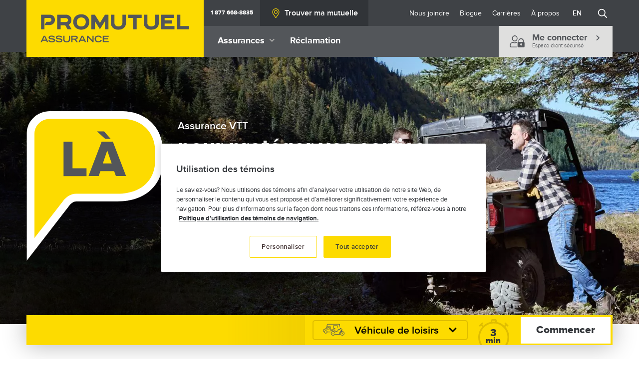

--- FILE ---
content_type: text/html; charset=UTF-8
request_url: https://www.promutuelassurance.ca/fr/assurance-vtt
body_size: 22608
content:
<!DOCTYPE html>
<html lang="fr" dir="ltr" prefix="og: https://ogp.me/ns#">
  <head>
    <meta charset="utf-8" />
<meta name="description" content="Profitez d&#039;une soumission d’assurance VTT, quad, 4 roues à prix avantageux et des conseils d’une fière mutuelle d’ici." />
<link rel="canonical" href="https://www.promutuelassurance.ca/fr/assurance-vtt" />
<meta property="og:image" content="https://www.promutuelassurance.ca/sites/default/files/styles/open_graph_images/public/2022-12/banner_nous_vtt_556.jpg?h=034eb92d&amp;itok=v5pNZpkA" />
<meta name="MobileOptimized" content="width" />
<meta name="HandheldFriendly" content="true" />
<meta name="viewport" content="width=device-width, initial-scale=1.0" />
<script type="application/ld+json">{
    "@context": "https://schema.org",
    "@graph": [
        {
            "@type": "Organization",
            "@id": "https://www.promutuelassurance.ca",
            "url": "https://www.promutuelassurance.ca",
            "name": "Promutuel Assurance",
            "sameAs": [
                "fr.wikipedia.org/wiki/Promutuel",
                "www.facebook.com/PromutuelAssurance",
                "twitter.com/Promutuel",
                "www.linkedin.com/company/promutuel",
                "www.youtube.com/user/PromutuelAssurance",
                "www.pinterest.com/promutuel",
                "www.promutuelassurance.ca/blog",
                "espaceclient.promutuelassurance.ca"
            ],
            "telephone": "+1 418 840-9950",
            "contactPoint": {
                "@type": "ContactPoint",
                "telephone": "+1 418 840-9950",
                "email": "mailto:federation@promutuel.ca",
                "contactType": "customer service",
                "contactOption": "http://schema.org/TollFree",
                "areaServed": {
                    "@type": "AdministrativeArea",
                    "name": "Québec"
                }
            },
            "image": {
                "@type": "ImageObject",
                "representativeOfPage": "False",
                "url": "https://www.promutuelassurance.ca/themes/custom/promutuel/images/logo-promutuel.png",
                "width": "1460",
                "height": "468"
            },
            "logo": {
                "@type": "ImageObject",
                "representativeOfPage": "False",
                "url": "https://www.promutuelassurance.ca/themes/custom/promutuel/images/logo-promutuel.png",
                "width": "1460",
                "height": "468"
            },
            "brand": {
                "@type": "Brand",
                "name": "Promutuel Assurance"
            },
            "address": {
                "@type": "PostalAddress",
                "streetAddress": "2000, boulevard Lebourgneuf, bureau 400",
                "addressLocality": "Québec",
                "addressRegion": "Québec",
                "postalCode": "G2K 0B6",
                "addressCountry": "CA"
            }
        },
        {
            "@type": "Service",
            "@id": "https://www.promutuelassurance.ca/fr/assurance-vtt#service",
            "name": "Assurance VTT",
            "description": "Assurez votre véhicule tout-terrain (quatre-quatre, côte à côte) avec des protections adaptées à votre situation.",
            "image": {
                "@type": "ImageObject",
                "representativeOfPage": "True",
                "url": "https://www.promutuelassurance.ca/sites/default/files/2022-12/banner_nous_vtt_556.jpg",
                "width": "3840",
                "height": "1710"
            },
            "serviceType": "Assurance VTT",
            "areaServed": "Québec, Canada",
            "provider": {
                "@type": "Organization",
                "@id": "https://www.promutuelassurance.ca",
                "name": "Promutuel Assurance",
                "url": "https://www.promutuelassurance.ca",
                "logo": "https://www.promutuelassurance.ca/themes/custom/promutuel/images/logo-promutuel.png"
            }
        },
        {
            "@type": "ItemPage",
            "name": "Assurance VTT",
            "url": "https://www.promutuelassurance.ca/fr/assurance-vtt",
            "@id": "https://www.promutuelassurance.ca/fr/assurance-vtt",
            "description": "Assurez votre véhicule tout-terrain (quatre-quatre, côte à côte) avec des protections adaptées à votre situation.",
            "inLanguage": "fr"
        }
    ]
}</script>
<meta name="google-site-verification" content="vj8_IwZw7AFToGnx8GYxzoKvRurzsELczwBl94XVReU" />
<link href="https://dev.visualwebsiteoptimizer.com" rel="preconnect" />
<link rel="icon" href="/themes/custom/promutuel/favicon.ico" type="image/vnd.microsoft.icon" />
<link rel="alternate" hreflang="en" href="https://www.promutuelassurance.ca/en/atv-insurance" />
<link rel="alternate" hreflang="fr" href="https://www.promutuelassurance.ca/fr/assurance-vtt" />

    <title>Assurance VTT : Soumission 3 min seulement | Promutuel Assurance</title>
    <link rel="stylesheet" media="all" href="/core/themes/stable9/css/core/components/progress.module.css?t9aa7h" />
<link rel="stylesheet" media="all" href="/core/themes/stable9/css/core/components/ajax-progress.module.css?t9aa7h" />
<link rel="stylesheet" media="all" href="/core/themes/stable9/css/system/components/align.module.css?t9aa7h" />
<link rel="stylesheet" media="all" href="/core/themes/stable9/css/system/components/fieldgroup.module.css?t9aa7h" />
<link rel="stylesheet" media="all" href="/core/themes/stable9/css/system/components/container-inline.module.css?t9aa7h" />
<link rel="stylesheet" media="all" href="/core/themes/stable9/css/system/components/clearfix.module.css?t9aa7h" />
<link rel="stylesheet" media="all" href="/core/themes/stable9/css/system/components/details.module.css?t9aa7h" />
<link rel="stylesheet" media="all" href="/core/themes/stable9/css/system/components/hidden.module.css?t9aa7h" />
<link rel="stylesheet" media="all" href="/core/themes/stable9/css/system/components/item-list.module.css?t9aa7h" />
<link rel="stylesheet" media="all" href="/core/themes/stable9/css/system/components/js.module.css?t9aa7h" />
<link rel="stylesheet" media="all" href="/core/themes/stable9/css/system/components/nowrap.module.css?t9aa7h" />
<link rel="stylesheet" media="all" href="/core/themes/stable9/css/system/components/position-container.module.css?t9aa7h" />
<link rel="stylesheet" media="all" href="/core/themes/stable9/css/system/components/reset-appearance.module.css?t9aa7h" />
<link rel="stylesheet" media="all" href="/core/themes/stable9/css/system/components/resize.module.css?t9aa7h" />
<link rel="stylesheet" media="all" href="/core/themes/stable9/css/system/components/system-status-counter.css?t9aa7h" />
<link rel="stylesheet" media="all" href="/core/themes/stable9/css/system/components/system-status-report-counters.css?t9aa7h" />
<link rel="stylesheet" media="all" href="/core/themes/stable9/css/system/components/system-status-report-general-info.css?t9aa7h" />
<link rel="stylesheet" media="all" href="/core/themes/stable9/css/system/components/tablesort.module.css?t9aa7h" />
<link rel="stylesheet" media="all" href="/modules/contrib/bootstrap_styles/css/bs_example_classes/background-color-classes.css?t9aa7h" />
<link rel="stylesheet" media="all" href="https://ws1.postescanada-canadapost.ca/css/addresscomplete-2.40.min.css" />
<link rel="stylesheet" media="all" href="https://use.fontawesome.com/releases/v5.11.2/css/all.css" />
<link rel="stylesheet" media="all" href="/themes/custom/promutuel/dist/main.css?t9aa7h" />

    <script type="application/json" data-drupal-selector="drupal-settings-json">{"path":{"baseUrl":"\/","pathPrefix":"fr\/","currentPath":"node\/9311","currentPathIsAdmin":false,"isFront":false,"currentLanguage":"fr","contactUsUrl":"\/fr\/nous-joindre","careerHubUrl":"\/fr\/carrieres","themeUrl":"themes\/custom\/promutuel"},"pluralDelimiter":"\u0003","gtag":{"tagId":"","consentMode":true,"otherIds":[],"events":[],"additionalConfigInfo":[]},"suppressDeprecationErrors":true,"ajaxPageState":{"libraries":"[base64]","theme":"promutuel","theme_token":null},"ajaxTrustedUrl":{"form_action_p_pvdeGsVG5zNF_XLGPTvYSKCf43t8qZYSwcfZl2uzM":true},"gtm":{"tagId":null,"settings":{"data_layer":"dataLayer","include_classes":false,"allowlist_classes":"","blocklist_classes":"","include_environment":false,"environment_id":"","environment_token":""},"tagIds":["GTM-NBFR58S2","GTM-PKPVKP2"]},"emergency_assistance_hours":"08:30-16:30","mutuals":{"10":{"title":"Alta","overtitle":"Promutuel Assurance","url":"\/fr\/alta","toll_free":"1 800 848-1531","phone":"450 455-7378"},"20":{"title":"Bagot","overtitle":"Promutuel Assurance","url":"\/fr\/bagot","toll_free":"1 800 361-0087","phone":"450 793-4471"},"45":{"title":"Centre-Sud","overtitle":"Promutuel Assurance","url":"\/fr\/centre-sud","toll_free":"1 877 799-8844","phone":"819 564-7766"},"12":{"title":"C\u00f4te-Est","overtitle":"Promutuel Assurance","url":"\/fr\/cote-est","toll_free":"1 800 463-0705","phone":null},"15":{"title":"Deux-Montagnes","overtitle":"Promutuel Assurance","url":"\/fr\/deux-montagnes","toll_free":"1 866 476-9263","phone":"450 623-5774"},"39":{"title":"du Lac au Fleuve","overtitle":"Promutuel Assurance","url":"\/fr\/du-lac-au-fleuve","toll_free":"1 800 463-9646","phone":"1-800-463-9646"},"36":{"title":"du St-Laurent aux Appalaches","overtitle":"Promutuel Assurance","url":"\/fr\/du-st-laurent-aux-appalaches","toll_free":"1 800 561-4110","phone":"1 800 561-4110"},"16":{"title":"Lanaudi\u00e8re","overtitle":"Promutuel Assurance","url":"\/fr\/lanaudiere","toll_free":"1 888 755-5512","phone":"450 755-5555"},"38":{"title":"Les B\u00e2tisseurs","overtitle":"Promutuel Assurance","url":"\/fr\/les-batisseurs","toll_free":"1 888 888-1229","phone":null},"21":{"title":"Vall\u00e9e de l\u0027Outaouais","overtitle":"Promutuel Assurance","url":"\/fr\/vallee-de-l-outaouais","toll_free":"1 800 567-1129","phone":"819 561-7775"},"31":{"title":"Verch\u00e8res - Les Forges","overtitle":"Promutuel Assurance","url":"\/fr\/vercheres-les-forges","toll_free":"1 888 783-6455","phone":"450 783-6455"}},"current_mutual_internal_id":null,"siteSearch360":{"script":"https:\/\/cdn.sitesearch360.com\/v13\/sitesearch360-v13.min.js","siteId":"promutueld9stg.prod.acquia-sites.com_1"},"weekdays":{"":"","0":"Dimanche","1":"Lundi","2":"Mardi","3":"Mercredi","4":"Jeudi","5":"Vendredi","6":"Samedi"},"addresscomplete_key":"MT29-FD38-YU86-RC12","alert_cookies":{"alert_cookies_content":null,"alert_cookies_id":""},"user":{"uid":0,"permissionsHash":"2e1f94bbe7493efac85c6040ccca06db823587bebcaa4d4c7941384503562e25"}}</script>
<script src="/core/misc/drupalSettingsLoader.js?v=10.5.6" data-ot-ignore="true"></script>
<script src="/modules/contrib/google_tag/js/gtag.js?t9aa7h" data-ot-ignore="true"></script>
<script src="/modules/contrib/google_tag/js/gtm.js?t9aa7h" data-ot-ignore="true"></script>
<script src="https://cdn.cookielaw.org/consent/01979cef-d0f6-7bbb-be22-65bb22acde45/OtAutoBlock.js" type="text/javascript"></script>
<script src="https://cdn.cookielaw.org/scripttemplates/otSDKStub.js" type="text/javascript" charset="UTF-8" data-domain-script="01979cef-d0f6-7bbb-be22-65bb22acde45" data-document-language></script>
<script src="/themes/custom/promutuel/js-head/optanon-wrapper.js?t9aa7h" type="text/javascript" data-ot-ignore="true"></script>

  </head>
  <body>
        <a href="#main-content" class="visually-hidden focusable">
      Aller au contenu principal
    </a>
    <noscript><iframe src="https://www.googletagmanager.com/ns.html?id=GTM-NBFR58S2"
                  height="0" width="0" style="display:none;visibility:hidden"></iframe></noscript>
<noscript><iframe src="https://www.googletagmanager.com/ns.html?id=GTM-PKPVKP2"
                  height="0" width="0" style="display:none;visibility:hidden"></iframe></noscript>

      <div class="dialog-off-canvas-main-canvas" data-off-canvas-main-canvas>
    <div id="app"  class="layout-container with-hero with-header with-header--default">
      <header role="banner" class="header">
  
  <div class="container">
    <div class="d-block d-lg-flex">

      <div class="d-none d-lg-block header__logo">
        <a class="logo d-block py-lg-0 h-100" title="Page d'accueil" href="/fr">
      <svg viewBox="0 0 365 117" fill="none" title="Assurance" xmlns="http://www.w3.org/2000/svg">
      <path d="M365 0H0V117H365V0Z" fill="#FDDB00"/>
      <path fill-rule="evenodd" clip-rule="evenodd"
            d="M96.3096 45.2276C96.3096 35.7343 102.965 29.3606 112.867 29.3606C122.774 29.3606 129.433 35.7343 129.433 45.2276C129.433 54.5647 122.627 61.0903 112.867 61.0903C103.12 61.0903 96.3096 54.5647 96.3096 45.2276ZM103.601 45.2276C103.601 52.0872 108.39 54.5343 112.867 54.5343C118.414 54.5343 122.137 50.7943 122.137 45.2276C122.137 38.3636 117.353 35.9122 112.867 35.9122C107.411 35.9122 103.601 39.7434 103.601 45.2276ZM37.0075 38.7368C37.0075 37.7302 37.8258 36.9579 38.8304 36.9579H47.5724C49.668 36.9579 51.4476 38.3767 51.4476 40.9105C51.4476 43.2188 49.9019 44.9369 46.9316 44.9369H41.9695C41.2811 44.9369 40.6792 45.3231 40.3718 45.8915L37.159 51.623H47.3342L47.3386 51.6274C53.2532 51.6274 58.6395 47.7355 58.6395 40.8932C58.6395 33.9164 53.6818 30.1547 47.5637 30.1547H31.1058C30.556 30.1547 30.1056 30.5972 30.1056 31.1482L30.1013 60.3136H37.0075V38.7368ZM51.6642 75.3995C54.812 75.3995 55.8858 76.4192 56.3058 77.6037L58.7435 76.8053C58.4145 75.8898 57.4316 73.2432 51.7335 73.2432C50.7116 73.2432 45.5591 73.2432 45.5591 77.2218C45.5591 79.2437 47.2694 80.5801 50.3306 80.9966L53.5001 81.4348C55.3965 81.6735 56.3794 82.2375 56.3794 83.0966C56.3794 84.2464 54.6302 84.9406 52.5172 84.9406C49.0186 84.9406 48.0358 83.5348 47.5638 82.5672L45.0698 83.3526C45.3815 84.3548 46.7628 87.1664 52.4436 87.1664C55.9767 87.1664 58.9644 85.9992 58.9644 82.8623C58.9644 80.6365 57.2151 79.491 54.2491 79.0311L51.1143 78.5582C48.4774 78.2284 48.1483 77.6254 48.1483 77.0613C48.1483 75.8378 49.9149 75.3995 51.6642 75.3995ZM38.4797 73.5729H35.531L29.0103 86.8366H31.7597L33.1626 83.7908H40.7919L42.1731 86.8366H44.9052L38.4797 73.5729ZM37.0075 75.6512L39.7743 81.565H34.2407L37.0075 75.6512ZM71.3522 77.6037C70.9322 76.4192 69.8583 75.3995 66.7062 75.3995C64.9569 75.3995 63.1947 75.8378 63.1947 77.0613C63.1947 77.6254 63.5237 78.2284 66.1606 78.5582L69.2911 79.0311C72.2614 79.491 74.0064 80.6365 74.0064 82.8623C74.0064 85.9992 71.0188 87.1664 67.4899 87.1664C61.8091 87.1664 60.4235 84.3548 60.1161 83.3526L62.6101 82.5672C63.0821 83.5348 64.065 84.9406 67.5635 84.9406C69.6765 84.9406 71.4214 84.2464 71.4214 83.0966C71.4214 82.2375 70.4386 81.6735 68.5464 81.4348L65.3769 80.9966C62.32 80.5801 60.6054 79.2437 60.6054 77.2218C60.6054 73.2432 65.758 73.2432 66.7755 73.2432C72.4779 73.2432 73.4608 75.8898 73.7856 76.8053L71.3522 77.6037ZM82.835 87.1707C87.1475 87.1707 89.8624 85.4178 89.8624 81.1485V73.5729H87.2774V80.9619C87.2774 83.153 86.4981 84.9406 82.835 84.9406C79.1762 84.9406 78.3925 83.153 78.3925 80.9619V73.5729H75.8076V81.1485C75.8076 85.4178 78.5181 87.1707 82.835 87.1707ZM92.2957 73.5729H100.25C103.38 73.5729 105.64 74.2845 105.64 77.5299C105.64 79.9726 103.891 81.3264 101.943 81.4348L106.004 86.8323H102.817L98.9767 81.6127H94.8807V86.8323H92.2957V73.5729ZM99.8687 79.4693C101.982 79.4693 103.055 79.157 103.055 77.5863C103.055 76.0374 101.982 75.725 99.8687 75.725H94.8807V79.4693H99.8687ZM116.521 73.5729H113.573L107.052 86.8366H109.801L111.204 83.7908H118.834L120.219 86.8366H122.951L116.521 73.5729ZM115.049 75.6512L117.816 81.565H112.282L115.049 75.6512ZM124.324 73.5729H127.056L135.906 83.153V73.5729H138.383V86.8366H136.015L126.801 76.9138V86.8366H124.324V73.5729ZM147.857 87.1664C153.936 87.1664 154.992 83.5912 155.248 82.1117H152.672C152.416 83.1356 151.087 84.9406 148.065 84.9406C145.224 84.9406 143.02 83.3352 143.02 80.2894C143.02 77.5342 144.549 75.4733 148.207 75.4733C151.303 75.4733 152.321 77.3477 152.468 77.8076H155.053L155.034 77.7384C154.799 76.8772 153.809 73.2432 148.06 73.2432C142.795 73.2432 140.375 76.1285 140.375 79.9943C140.375 84.8278 143.67 87.1664 147.857 87.1664ZM157.175 73.5729H169.264V75.7987H159.76V78.8836H167.753V81.1094H159.76V84.6108H169.264V86.8366H157.175V73.5729ZM92.9756 60.3267H84.6752L79.908 52.0699H70.4299V60.3267H63.3159V31.1526C63.3159 30.6016 63.7662 30.1547 64.3161 30.1547H81.0511C87.1822 30.1547 92.6292 33.6517 92.6292 41.2316C92.6292 45.5878 90.4512 48.8983 87.2861 50.7206L92.9756 60.3267ZM81.0078 37.2746H70.4299V45.4316H81.0078C83.3373 45.4316 85.5109 44.3686 85.5109 41.3488C85.5065 38.6891 83.7486 37.2703 81.0078 37.2746ZM151.329 60.1574L161.621 43.8306V60.3093H168.982V31.1569C168.982 30.6059 168.541 30.1547 167.991 30.1547H162.37C162.059 30.1547 161.777 30.3022 161.6 30.5365C161.598 30.5408 161.592 30.5462 161.587 30.5517C161.581 30.5571 161.576 30.5625 161.574 30.5668C161.545 30.6068 161.522 30.6437 161.49 30.6953L161.47 30.7274L151.334 47.0933L141.197 30.7274C141.177 30.6955 141.16 30.67 141.145 30.6467L141.145 30.6466C141.126 30.6193 141.11 30.595 141.093 30.5668C141.091 30.5625 141.086 30.5571 141.081 30.5517L141.08 30.5517C141.075 30.5462 141.07 30.5408 141.067 30.5365C140.89 30.3022 140.609 30.1547 140.297 30.1547H134.677C134.127 30.1547 133.685 30.6059 133.685 31.1569V60.3267H141.046V43.8262L151.329 60.1574ZM189.865 54.3608C194.914 54.3608 197.551 51.1067 197.551 47.8873V30.1547H204.756V48.3646C204.756 54.6732 199.646 61.0686 189.904 61.0686H188.926C179.183 61.0686 174.083 54.6732 174.083 48.3646V30.1547H181.283V47.8873C181.283 51.1067 183.929 54.3608 188.978 54.3608H189.865ZM209.367 36.9145H219.85V60.3267H226.946V36.9145H237.36V30.1547H209.367V36.9145ZM257.589 54.3651C262.637 54.3651 265.279 51.111 265.279 47.8917V30.1547H272.479V48.3689C272.479 54.6775 267.37 61.0729 257.628 61.0729H256.645C246.903 61.0729 241.802 54.6775 241.802 48.3689V30.1547H249.007V47.8917C249.007 51.111 251.652 54.3651 256.701 54.3651H257.589ZM277.532 31.1526C277.532 30.6016 277.978 30.1547 278.528 30.1547H304.07V36.8277H284.547V41.7913H300.247V48.4644H284.547V53.6276H304.767V60.3223H278.515C277.965 60.3223 277.528 59.8884 277.528 59.3374L277.532 31.1526ZM309.868 59.3418C309.868 59.8928 310.305 60.3267 310.855 60.3267H334.907V53.6319H317.047V30.1547H309.868V59.3418Z"
            fill="#53565A"/>
    </svg>
  </a>


      </div>
      <div class="header__bar w-100 d-flex justify-content-between d-lg-none">
        <div class="header__logo d-flex align-items-center justify-content-flexstart">
          <a class="logo d-block py-lg-0 h-100" title="Page d'accueil" href="/fr">
      <svg viewBox="0 0 365 117" fill="none" title="Assurance" xmlns="http://www.w3.org/2000/svg">
      <path d="M365 0H0V117H365V0Z" fill="#FDDB00"/>
      <path fill-rule="evenodd" clip-rule="evenodd"
            d="M96.3096 45.2276C96.3096 35.7343 102.965 29.3606 112.867 29.3606C122.774 29.3606 129.433 35.7343 129.433 45.2276C129.433 54.5647 122.627 61.0903 112.867 61.0903C103.12 61.0903 96.3096 54.5647 96.3096 45.2276ZM103.601 45.2276C103.601 52.0872 108.39 54.5343 112.867 54.5343C118.414 54.5343 122.137 50.7943 122.137 45.2276C122.137 38.3636 117.353 35.9122 112.867 35.9122C107.411 35.9122 103.601 39.7434 103.601 45.2276ZM37.0075 38.7368C37.0075 37.7302 37.8258 36.9579 38.8304 36.9579H47.5724C49.668 36.9579 51.4476 38.3767 51.4476 40.9105C51.4476 43.2188 49.9019 44.9369 46.9316 44.9369H41.9695C41.2811 44.9369 40.6792 45.3231 40.3718 45.8915L37.159 51.623H47.3342L47.3386 51.6274C53.2532 51.6274 58.6395 47.7355 58.6395 40.8932C58.6395 33.9164 53.6818 30.1547 47.5637 30.1547H31.1058C30.556 30.1547 30.1056 30.5972 30.1056 31.1482L30.1013 60.3136H37.0075V38.7368ZM51.6642 75.3995C54.812 75.3995 55.8858 76.4192 56.3058 77.6037L58.7435 76.8053C58.4145 75.8898 57.4316 73.2432 51.7335 73.2432C50.7116 73.2432 45.5591 73.2432 45.5591 77.2218C45.5591 79.2437 47.2694 80.5801 50.3306 80.9966L53.5001 81.4348C55.3965 81.6735 56.3794 82.2375 56.3794 83.0966C56.3794 84.2464 54.6302 84.9406 52.5172 84.9406C49.0186 84.9406 48.0358 83.5348 47.5638 82.5672L45.0698 83.3526C45.3815 84.3548 46.7628 87.1664 52.4436 87.1664C55.9767 87.1664 58.9644 85.9992 58.9644 82.8623C58.9644 80.6365 57.2151 79.491 54.2491 79.0311L51.1143 78.5582C48.4774 78.2284 48.1483 77.6254 48.1483 77.0613C48.1483 75.8378 49.9149 75.3995 51.6642 75.3995ZM38.4797 73.5729H35.531L29.0103 86.8366H31.7597L33.1626 83.7908H40.7919L42.1731 86.8366H44.9052L38.4797 73.5729ZM37.0075 75.6512L39.7743 81.565H34.2407L37.0075 75.6512ZM71.3522 77.6037C70.9322 76.4192 69.8583 75.3995 66.7062 75.3995C64.9569 75.3995 63.1947 75.8378 63.1947 77.0613C63.1947 77.6254 63.5237 78.2284 66.1606 78.5582L69.2911 79.0311C72.2614 79.491 74.0064 80.6365 74.0064 82.8623C74.0064 85.9992 71.0188 87.1664 67.4899 87.1664C61.8091 87.1664 60.4235 84.3548 60.1161 83.3526L62.6101 82.5672C63.0821 83.5348 64.065 84.9406 67.5635 84.9406C69.6765 84.9406 71.4214 84.2464 71.4214 83.0966C71.4214 82.2375 70.4386 81.6735 68.5464 81.4348L65.3769 80.9966C62.32 80.5801 60.6054 79.2437 60.6054 77.2218C60.6054 73.2432 65.758 73.2432 66.7755 73.2432C72.4779 73.2432 73.4608 75.8898 73.7856 76.8053L71.3522 77.6037ZM82.835 87.1707C87.1475 87.1707 89.8624 85.4178 89.8624 81.1485V73.5729H87.2774V80.9619C87.2774 83.153 86.4981 84.9406 82.835 84.9406C79.1762 84.9406 78.3925 83.153 78.3925 80.9619V73.5729H75.8076V81.1485C75.8076 85.4178 78.5181 87.1707 82.835 87.1707ZM92.2957 73.5729H100.25C103.38 73.5729 105.64 74.2845 105.64 77.5299C105.64 79.9726 103.891 81.3264 101.943 81.4348L106.004 86.8323H102.817L98.9767 81.6127H94.8807V86.8323H92.2957V73.5729ZM99.8687 79.4693C101.982 79.4693 103.055 79.157 103.055 77.5863C103.055 76.0374 101.982 75.725 99.8687 75.725H94.8807V79.4693H99.8687ZM116.521 73.5729H113.573L107.052 86.8366H109.801L111.204 83.7908H118.834L120.219 86.8366H122.951L116.521 73.5729ZM115.049 75.6512L117.816 81.565H112.282L115.049 75.6512ZM124.324 73.5729H127.056L135.906 83.153V73.5729H138.383V86.8366H136.015L126.801 76.9138V86.8366H124.324V73.5729ZM147.857 87.1664C153.936 87.1664 154.992 83.5912 155.248 82.1117H152.672C152.416 83.1356 151.087 84.9406 148.065 84.9406C145.224 84.9406 143.02 83.3352 143.02 80.2894C143.02 77.5342 144.549 75.4733 148.207 75.4733C151.303 75.4733 152.321 77.3477 152.468 77.8076H155.053L155.034 77.7384C154.799 76.8772 153.809 73.2432 148.06 73.2432C142.795 73.2432 140.375 76.1285 140.375 79.9943C140.375 84.8278 143.67 87.1664 147.857 87.1664ZM157.175 73.5729H169.264V75.7987H159.76V78.8836H167.753V81.1094H159.76V84.6108H169.264V86.8366H157.175V73.5729ZM92.9756 60.3267H84.6752L79.908 52.0699H70.4299V60.3267H63.3159V31.1526C63.3159 30.6016 63.7662 30.1547 64.3161 30.1547H81.0511C87.1822 30.1547 92.6292 33.6517 92.6292 41.2316C92.6292 45.5878 90.4512 48.8983 87.2861 50.7206L92.9756 60.3267ZM81.0078 37.2746H70.4299V45.4316H81.0078C83.3373 45.4316 85.5109 44.3686 85.5109 41.3488C85.5065 38.6891 83.7486 37.2703 81.0078 37.2746ZM151.329 60.1574L161.621 43.8306V60.3093H168.982V31.1569C168.982 30.6059 168.541 30.1547 167.991 30.1547H162.37C162.059 30.1547 161.777 30.3022 161.6 30.5365C161.598 30.5408 161.592 30.5462 161.587 30.5517C161.581 30.5571 161.576 30.5625 161.574 30.5668C161.545 30.6068 161.522 30.6437 161.49 30.6953L161.47 30.7274L151.334 47.0933L141.197 30.7274C141.177 30.6955 141.16 30.67 141.145 30.6467L141.145 30.6466C141.126 30.6193 141.11 30.595 141.093 30.5668C141.091 30.5625 141.086 30.5571 141.081 30.5517L141.08 30.5517C141.075 30.5462 141.07 30.5408 141.067 30.5365C140.89 30.3022 140.609 30.1547 140.297 30.1547H134.677C134.127 30.1547 133.685 30.6059 133.685 31.1569V60.3267H141.046V43.8262L151.329 60.1574ZM189.865 54.3608C194.914 54.3608 197.551 51.1067 197.551 47.8873V30.1547H204.756V48.3646C204.756 54.6732 199.646 61.0686 189.904 61.0686H188.926C179.183 61.0686 174.083 54.6732 174.083 48.3646V30.1547H181.283V47.8873C181.283 51.1067 183.929 54.3608 188.978 54.3608H189.865ZM209.367 36.9145H219.85V60.3267H226.946V36.9145H237.36V30.1547H209.367V36.9145ZM257.589 54.3651C262.637 54.3651 265.279 51.111 265.279 47.8917V30.1547H272.479V48.3689C272.479 54.6775 267.37 61.0729 257.628 61.0729H256.645C246.903 61.0729 241.802 54.6775 241.802 48.3689V30.1547H249.007V47.8917C249.007 51.111 251.652 54.3651 256.701 54.3651H257.589ZM277.532 31.1526C277.532 30.6016 277.978 30.1547 278.528 30.1547H304.07V36.8277H284.547V41.7913H300.247V48.4644H284.547V53.6276H304.767V60.3223H278.515C277.965 60.3223 277.528 59.8884 277.528 59.3374L277.532 31.1526ZM309.868 59.3418C309.868 59.8928 310.305 60.3267 310.855 60.3267H334.907V53.6319H317.047V30.1547H309.868V59.3418Z"
            fill="#53565A"/>
    </svg>
  </a>


        </div>
        <div class="header__phone d-flex d-lg-none justify-content-center align-items-center">
          <svg class="mr-1 mr-sm-2 svg-fill--accent svg-size--2"><use href="/themes/custom/promutuel/dist/icons.svg#appel-telephonique"/></svg>          <div id="block-promutuel-phone-number-block">
  
    
      <a class="js-mutual-preferredphone phone-number-link" href="tel:1 877 668-8835">1 877 668-8835</a>


  </div>

        </div>
        <div class="js-header-toggle header__toggle d-flex px-3 d-lg-none justify-content-center align-items-center" tabindex="0">
          <svg class="icon-burger svg-size--2"><use href="/themes/custom/promutuel/dist/icons.svg#hamburger"/></svg>          <svg class="icon-close svg-fill--white svg-size--2"><use href="/themes/custom/promutuel/dist/icons.svg#fermer-light"/></svg>        </div>
      </div>

      <div class="js-header-mobile-menu header__mobile-menu d-lg-flex">
        <div class="row gx-0 w-100">

          <div class="col-12 d-flex flex-column flex-lg-row bg--primary justify-content-between order-lg-2">
            <div class="main-menu d-flex js-main-menu">
              <nav role="navigation" aria-labelledby="block-promutuel-main-menu-menu" id="block-promutuel-main-menu">
            
  <h2 class="visually-hidden" id="block-promutuel-main-menu-menu">Main navigation</h2>
  

        
              <ul class="menu">
                    <li class="menu-item menu-item--expanded menu-item--parent">
        <span tabindex="0">Assurances</span>
                  <svg class="d-none d-lg-flex ml-2 svg-fill--gray-400 svg-size--1"><use href="/themes/custom/promutuel/dist/icons.svg#dropdown"/></svg>
          <!-- <div class="second-level"> -->
              <ul class="menu second-level">
              
      <li class="menu menu-second-item">
        <a icon="auto" href="/fr/assurance-auto">
            <svg class="svg-fill--white svg-size--4"><use href="/themes/custom/promutuel/dist/icons.svg#auto"/></svg>            <div class="d-flex flex-row flex-lg-column align-items-center align-items-lg-start pl-3">
              <p class="d-none d-lg-flex">Assurance</p>
              <p class="title">Auto</p>
            </div>
          </a>
      </li>
              
      <li class="menu menu-second-item">
        <a icon="habitation" href="/fr/assurance-habitation">
            <svg class="svg-fill--white svg-size--4"><use href="/themes/custom/promutuel/dist/icons.svg#habitation"/></svg>            <div class="d-flex flex-row flex-lg-column align-items-center align-items-lg-start pl-3">
              <p class="d-none d-lg-flex">Assurance</p>
              <p class="title">Habitation</p>
            </div>
          </a>
      </li>
              
      <li class="menu menu-second-item">
        <a icon="vehicule-recreatif-2" href="/fr/assurance-vehicule-de-loisirs">
            <svg class="svg-fill--white svg-size--4"><use href="/themes/custom/promutuel/dist/icons.svg#vehicule-recreatif-2"/></svg>            <div class="d-flex flex-row flex-lg-column align-items-center align-items-lg-start pl-3">
              <p class="d-none d-lg-flex">Assurance</p>
              <p class="title">Véhicule de loisirs</p>
            </div>
          </a>
      </li>
              
      <li class="menu menu-second-item">
        <a icon="entreprise" href="/fr/assurance-entreprise">
            <svg class="svg-fill--white svg-size--4"><use href="/themes/custom/promutuel/dist/icons.svg#entreprise"/></svg>            <div class="d-flex flex-row flex-lg-column align-items-center align-items-lg-start pl-3">
              <p class="d-none d-lg-flex">Assurance</p>
              <p class="title">Entreprise</p>
            </div>
          </a>
      </li>
              
      <li class="menu menu-second-item">
        <a icon="agricole" href="/fr/assurance-agricole">
            <svg class="svg-fill--white svg-size--4"><use href="/themes/custom/promutuel/dist/icons.svg#agricole"/></svg>            <div class="d-flex flex-row flex-lg-column align-items-center align-items-lg-start pl-3">
              <p class="d-none d-lg-flex">Assurance</p>
              <p class="title">Agricole</p>
            </div>
          </a>
      </li>
    </ul>
          <!-- </div> -->
              </li>
                <li class="menu-item">
        <a href="/fr/reclamation" tabindex="0" data-drupal-link-system-path="node/9421">Réclamation</a>
              </li>
        </ul>
  


  </nav>

            </div>
            <div class="header__client-space d-none d-lg-flex">
              <a class="btn-client-space d-flex align-items-center px-3 px-md-4 py-2 py-md-3" href="https://espaceclient.promutuelassurance.ca/">
  <svg class="svg-size--3"><use href="/themes/custom/promutuel/dist/icons.svg#espace-client"/></svg>  <div class="pl-2 pl-md-3">
    <h5 class="font-weight-bold mb-0">Me connecter <svg class="d-none d-md-flex ml-md-3 btn-client-space__chevron svg-size--1"><use href="/themes/custom/promutuel/dist/icons.svg#chevron-reg"/></svg></h5>
    <p class="mb-0">Espace client sécurisé</p>
  </div>
</a>
            </div>
          </div>

          <div class="col-12 d-flex flex-column flex-lg-row justify-content-between order-lg-1 bg--gray-medium">
            <div class="d-flex align-items-stretch">
              <div class="header__phone d-none d-lg-flex align-items-center px-5 px-lg-3 px-xxl-5 py-2"><div id="block-promutuel-phone-number-block">
  
    
      <a class="js-mutual-preferredphone phone-number-link" href="tel:1 877 668-8835">1 877 668-8835</a>


  </div>
</div>
              <div class="header__mutuel">
                
<div class="topnavstorelocator h-100 js-topnavstorelocator">
  <a href="#" class="topnavstorelocator__toggler h-100 bg--secondary js-topnavstorelocator-toggler-show">
    <svg class="mr-2 svg-fill--accent svg-size--2"><use href="/themes/custom/promutuel/dist/icons.svg#pin"/></svg>    <span class="js-mutual-name">Trouver ma mutuelle</span>
  </a>
  <a href="#" hidden class="topnavstorelocator__toggler topnavstorelocator__toggler--open h-100 bg--secondary js-topnavstorelocator-toggler-hide">
    <svg class="mr-2 svg-fill--accent svg-size--2"><use href="/themes/custom/promutuel/dist/icons.svg#fermer-light"/></svg>    Fermer
  </a>
  <div hidden class="topnavstorelocator__popup js-topnavstorelocator-popup bg--accent d-flex">

    <div class="topnavstorelocator__panel js-slocpanel-postalcode" aria-hidden="false">
  <form class="js-slocpc-form h-100 d-flex flex-column bg--accent">

        <div class="slocpanel__mode p-4 p-lg-5 bg--light">
      <svg class="mr-2 svg-fill--dark svg-size--2"><use href="/themes/custom/promutuel/dist/icons.svg#assure"/></svg>      <a href="#" class="js-slocpanel-personalinfo-toggle link">Déjà une assurance chez nous?</a>
      <a href="#" class="btn btn--outline mt-3 d-block d-lg-none js-slocpanel-hide">Annuler</a>
    </div>
  
    <div class="slocpanel__main p-4 p-lg-5 pb-7 pb-lg-5">
              <h3 class="mb-3">Trouvez la mutuelle la plus près de chez vous</h3>
            <div class="mb-3">
        <label for="topnavstorelocator__input-postalcode" class="form-label mb-0 required">Code postal</label>
        <input type="text" name="postalcode" id="topnavstorelocator__input-postalcode" class="form-control p-3 w-100" required pattern="^[ABCEGHJ-NPRSTVXYabceghj-nprstvxy]\d[ABCEGHJ-NPRSTV-Zabceghj-nprstv-z][ -]?\d[ABCEGHJ-NPRSTV-Zabceghj-nprstv-z]\d$" data-invalid-pattern="Code postal invalide" placeholder="" data-placeholder-geoloc="Géolocalisation automatique" data-invalid-geolocfailed="La géolocalisation est indisponible. Veuillez vérifier que votre navigateur l'autorise.">
        <input type="hidden" name="geolocation">
      </div>
      <div class="mb-3">
        <button class="js-slocpc-submit btn btn--chevron p-3 w-100 btn--white">Voir ma mutuelle</button>
      </div>
      <div class="px-3 py-2">
        <svg class="mr-2 svg-fill--dark svg-size--2"><use href="/themes/custom/promutuel/dist/icons.svg#geolocalisation"/></svg>        <a class="slocpanel__geolocation js-slocpc-geolocation" href="#">Utiliser l'outil de géolocalisation</a>
      </div>
    </div>

  </form>
</div>

    <div class="topnavstorelocator__panel topnavstorelocator__panel--wide js-slocpanel-personalinfo position-relative" aria-hidden="true">
  <form class="js-slocpi-form h-100 d-flex flex-column bg--accent">

        <div class="slocpanel__mode p-4 p-lg-5 bg--light">
      <svg class="mr-2 svg-fill--dark svg-size--2"><use href="/themes/custom/promutuel/dist/icons.svg#visiteur"/></svg>      <a href="#" class="js-slocpanel-postalcode-toggle link">Pas encore assuré chez nous ?</a>
      <a href="#" class="btn btn--outline mt-3 d-block d-lg-none js-slocpanel-hide">Annuler</a>
    </div>
  
    <div class="slocpanel__main p-4 p-lg-5 pb-7 pb-lg-5">
              <h3 class="mb-3">Retrouvez votre mutuelle</h3>
            <div class="mb-3 d-flex flex-column flex-lg-row no-side-gutters">
        <div class="col-12 col-lg-6 mb-3 mb-lg-0">
          <label for="topnavstorelocator__firstname" class="form-label mb-0 required">Prénom</label>
          <input type="text" class="form-control px-3 w-100" id="topnavstorelocator__firstname" required>
        </div>
        <div class="col-12 col-lg-6 mb-3 mb-lg-0">
          <label for="topnavstorelocator__lastname" class="form-label mb-0 required">Nom</label>
          <input type="text" class="form-control px-3 w-100" id="topnavstorelocator__lastname" required>
        </div>
      </div>
      <div class="mb-3">
        <label for="topnavstorelocator__address" class="form-label mb-0 required">Adresse postale</label>
        <input type="text" class="form-control px-3 w-100" id="topnavstorelocator__address" required>
        <input type="hidden" id="topnavstorelocator__addr-Country">
        <input type="hidden" id="topnavstorelocator__addr-BuildingNumber">
        <input type="hidden" id="topnavstorelocator__addr-Street">
        <input type="hidden" id="topnavstorelocator__addr-City">
        <input type="hidden" id="topnavstorelocator__addr-Province">
        <input type="hidden" id="topnavstorelocator__addr-PostalCode">
        <input type="hidden" id="topnavstorelocator__addr-CountryIso2">
      </div>
      <div class="d-flex flex-column flex-lg-row no-side-gutters align-items-end">
        <div class="col-12 col-lg-6 mb-5 mb-lg-0">
          <label for="topnavstorelocator__dateofbirth" class="form-label mb-0 required">Date de naissance</label>
          <input type="date" class="form-control px-3 w-100"
          pattern="\d{4}-\d{2}-\d{2}" id="topnavstorelocator__dateofbirth"
          required max="2999-12-31"
          >
        </div>
        <div class="col-12 col-lg-6 mb-lg-0">
          <button class="js-slocpi-submit btn btn--chevron p-3 w-100 btn--white">Voir ma mutuelle</button>
        </div>
      </div>
    </div>

  </form>

    

<div class="js-slocpanel-fcaddresses slocpanel-fcaddresses position-absolute">
  <form class="js-slocpi-form js-fcaddresses-form h-100 d-flex flex-column">
    <span class="js-fcaddresses-return font-size--3 text-underline">Saisir une nouvelle adresse</span>

    <div class="row position-relative">
      <div class="col-6 mb-3">
        <label for="fcaddresses__input-civic-number" class="form-label mb-0 required">No. civique</label>
        <input type="text" name="civicnumber" id="fcaddresses__input-civic-number" class="form-control p-3" data-invalid-pattern="" placeholder="" required>
      </div>

      <div class="col-6 mb-3">
        <label for="fcaddresses__input-postalcode" class="form-label mb-0 required">Code postal</label>
        <input type="text" name="postalcode" id="fcaddresses__input-postalcode" class="form-control p-3" required pattern="^[ABCEGHJ-NPRSTVXYabceghj-nprstvxy]\d[ABCEGHJ-NPRSTV-Zabceghj-nprstv-z][ -]?\d[ABCEGHJ-NPRSTV-Zabceghj-nprstv-z]\d$" data-invalid-pattern="Code postal invalide" placeholder="">
      </div>

      <div class="col-12 mb-3">
        <button class="js-fcaddresses-submit btn btn--chevron p-3 w-100 btn--white">Trouver mon adresse</button>
      </div>
      <div class="js-fcaddresses-list fcaddresses-list"></div>
    </div>
  </form>
</div>

</div>

    <div class="js-topnavstorelocator-error topnavstorelocator__panel" aria-hidden="true">
                <div class="store-location-card--bigtitle js-stoloccard store-location-card bg--white font-size-sm d-flex flex-column" id="stoloccard-62321">
  <div class="js-stoloccard-header store-location-card__header border-left-accent--thick border-bottom-gray300 d-flex align-items-center p-3">
    <div class="flex-grow-1">
              <div data-field="overtitle" class="store-location-card__overtitle font-weight-semi-bold mb-1">Recherche de mutuelle</div>
            
                <h3 data-field="title" class="m-0">Outil indisponible</h3>
            
    </div>
          
      </div>
            <div class="p-3 flex-lg-grow-1">
            <p>Nos systèmes sont actuellement en maintenance.</p><p>Puisque le recherche automatique est temporairement indisponible, nous vous invitons à parcourir <a href="/fr/nous-joindre">la liste de toutes nos mutuelles</a> pour trouver la vôtre.</p>
          </div>
                    <div class="p-3">
            <a href="#" class="btn p-3 mb-3 w-100 font-size-md font-weight-extra-bold js-topnavstorelocator-see-all">Voir toutes les mutuelles</a>
            <a href="#" class="btn btn--outline p-3 w-100 font-size-md font-weight-extra-bold js-topnavstorelocator-back">Recommencer la recherche</a>
          </div>
        </div>
    </div>

    <div class="js-topnavstorelocator-notfound topnavstorelocator__panel" aria-hidden="true">
                <div class="store-location-card--bigtitle js-stoloccard store-location-card bg--white font-size-sm d-flex flex-column" id="stoloccard-61863">
  <div class="js-stoloccard-header store-location-card__header border-left-accent--thick border-bottom-gray300 d-flex align-items-center p-3">
    <div class="flex-grow-1">
              <div data-field="overtitle" class="store-location-card__overtitle font-weight-semi-bold mb-1">Recherche de mutuelle</div>
            
                <h3 data-field="title" class="m-0">Aucun résultat</h3>
            
    </div>
          
      </div>
            <div class="p-3 flex-lg-grow-1">
            <p>Aucune mutuelle n'a été trouvée.</p><p>Nous vous invitons à recommencer votre recherche en vérifiant les informations saisies, ou à parcourir <a href="/fr/nous-joindre">la liste de toutes nos mutuelles</a> pour trouver la vôtre.</p>
          </div>
                    <div class="p-3">
            <a href="#" class="btn p-3 mb-3 w-100 font-size-md font-weight-extra-bold js-topnavstorelocator-see-all">Voir toutes les mutuelles</a>
            <a href="#" class="btn btn--outline p-3 w-100 font-size-md font-weight-extra-bold js-topnavstorelocator-back">Recommencer la recherche</a>
          </div>
        </div>
    </div>

    <div class="js-topnavstorelocator-found topnavstorelocator__panel" aria-hidden="true">
              <div class="store-location-card--bigtitle js-stoloccard store-location-card bg--white font-size-sm d-flex flex-column" id="stoloccard-19162">
  <div class="js-stoloccard-header store-location-card__header border-left-accent--thick border-bottom-gray300 d-flex align-items-center p-3">
    <div class="flex-grow-1">
              <div data-field="overtitle" class="store-location-card__overtitle font-weight-semi-bold mb-1">Merci de patienter...</div>
            
              <a href="#" data-field="link" class="text-inherit-styles">
                <h3 class="chevron chevron--small m-0" data-field="title">Chargement...</h3>
              </a>
            
    </div>
          
      </div>
      <div class="position-relative border-bottom-gray300 p-3 flex-grow-1">
            <div class="d-flex flex-wrap no-side-gutters mb-2">
        <div class="col-4 text-nowrap">
          Tél. :
        </div>
        <div class="pl-3">
          <a href="tel:" data-field="phone" class="link font-size-sm font-weight-semi-bold"></a>
        </div>
      </div>
      <div class="d-flex flex-wrap no-side-gutters mb-2 faded">
        <div class="col-4 text-nowrap">
          Téléc. :
        </div>
        <div data-field="fax" class="pl-3"></div>
      </div>
              <div class="d-flex flex-wrap no-side-gutters mb-2 faded">
          <div class="col-4 text-nowrap">
            Courriel :
          </div>
          <div class="pl-3">
            <a href="/cdn-cgi/l/email-protection#e0a388819287858d858e94cecece" data-field="email" class="link font-size-sm font-weight-semi-bold">Chargement...</a>
          </div>
        </div>
            <div class="d-flex flex-wrap no-side-gutters">
        <div class="col-4 text-nowrap">
          Aujourd'hui :
        </div>
        <div data-field="todayhours" class="col-8 pl-3 pr-0">Merci de patienter...</div>
      </div>
      <div data-field="openinghours-comment" class="mb-2">&nbsp;</div>
      <div>
        <a class="js-stoloccard-openinghours-toggle link font-size-sm font-weight-semi-bold" href="#" aria-haspopup="true" aria-controls="stoloccard-hours-19162">
          Horaire complet
        </a>
      </div>
      <div hidden role="dialog" id="stoloccard-hours-19162" class="js-stoloccard-hours store-location-card__hoursoverlay w-100 bg--gray-100 border-bottom-gray300 p-3">
        <div class="d-flex flex-column">
          <a href="#" class="js-stoloccard-close store-location-card__closebutton link p-3">Fermer</a>
          <div class="mt-5">
            <h4 class="font-size--4 font-weight-extra-bold">
              Heures d'ouverture
            </h4>
                          <div class="d-flex no-side-gutters mb-1" data-dow="1">
                <div class="col-3 pr-0" data-field="dow">Lundi</div>
                <div class="col-9 pr-0" data-field="hours">
                  
                </div>
              </div>
                          <div class="d-flex no-side-gutters mb-1" data-dow="2">
                <div class="col-3 pr-0" data-field="dow">Mardi</div>
                <div class="col-9 pr-0" data-field="hours">
                  
                </div>
              </div>
                          <div class="d-flex no-side-gutters mb-1" data-dow="3">
                <div class="col-3 pr-0" data-field="dow">Mercredi</div>
                <div class="col-9 pr-0" data-field="hours">
                  
                </div>
              </div>
                          <div class="d-flex no-side-gutters mb-1" data-dow="4">
                <div class="col-3 pr-0" data-field="dow">Jeudi</div>
                <div class="col-9 pr-0" data-field="hours">
                  
                </div>
              </div>
                          <div class="d-flex no-side-gutters mb-1" data-dow="5">
                <div class="col-3 pr-0" data-field="dow">Vendredi</div>
                <div class="col-9 pr-0" data-field="hours">
                  
                </div>
              </div>
                          <div class="d-flex no-side-gutters mb-1" data-dow="6">
                <div class="col-3 pr-0" data-field="dow">Samedi</div>
                <div class="col-9 pr-0" data-field="hours">
                  
                </div>
              </div>
                          <div class="d-flex no-side-gutters mb-1" data-dow="0">
                <div class="col-3 pr-0" data-field="dow">Dimanche</div>
                <div class="col-9 pr-0" data-field="hours">
                  
                </div>
              </div>
                        <div data-field="comment"></div>
          </div>
        </div>
      </div>
    </div>
    <div class="p-3">
      <div class="d-flex no-side-gutters font-size-xs">
        <div class="col-4 text-nowrap">
          Siège social :
        </div>
        <div class="col-8 pl-0">
          <address data-field="address" class="m-0">
                    </address>
        </div>
      </div>
    </div>
              <div class="p-3">
            <a href="#" class="btn p-3 w-100 font-size-md font-weight-extra-bold js-topnavstorelocator-restart">Trouver une autre mutuelle</a>
          </div>
        </div>
    </div>
  </div>
</div>
              </div>
              <div class="header__client-space d-flex d-lg-none">
                <a class="btn-client-space d-flex align-items-center px-3 px-md-4 py-2 py-md-3" href="https://espaceclient.promutuelassurance.ca/">
  <svg class="svg-size--3"><use href="/themes/custom/promutuel/dist/icons.svg#espace-client"/></svg>  <div class="pl-2 pl-md-3">
    <h5 class="font-weight-bold mb-0">Me connecter <svg class="d-none d-md-flex ml-md-3 btn-client-space__chevron svg-size--1"><use href="/themes/custom/promutuel/dist/icons.svg#chevron-reg"/></svg></h5>
    <p class="mb-0">Espace client sécurisé</p>
  </div>
</a>
              </div>
            </div>
            <div class="d-flex flex-wrap flex-lg-nowrap align-items-start align-items-lg-center header__top-navigation-container">
              <nav role="navigation" aria-labelledby="block-promutuel-top-menu-menu" id="block-promutuel-top-menu">
            
  <h2 class="visually-hidden" id="block-promutuel-top-menu-menu">Top menu</h2>
  

          <ul class="menu nav-menu d-flex flex-wrap flex-column flex-md-row list-reset">
          <li class="menu-item">
      <a class="js-contact-us-menu" href="/fr/nous-joindre">Nous joindre</a>
    </li>
          <li class="menu-item">
      <a title="Blogue Promutuel Assurance" href="/fr/blogue">Blogue</a>
    </li>
          <li class="menu-item">
      <a href="/fr/carrieres">Carrières</a>
    </li>
          <li class="menu-item">
      <a href="/fr/tout-savoir">À propos</a>
    </li>
    </ul>

  </nav>

              <div class="language-switcher-language-url block block-language block-language-blocklanguage-interface" id="block-promutuel-language-switcher" role="navigation">
      <ul class="links"><li hreflang="en" data-drupal-link-system-path="node/9311"><a href="/en/atv-insurance" class="language-link" hreflang="en" data-drupal-link-system-path="node/9311">EN</a></li></ul>
  </div>

              <div class="search-form js-search-form block block-promutuel-search block-promutuel-search-form-block" data-drupal-selector="search-form" id="block-promutuelsearchformblock">
      <form action="/fr/assurance-vtt" method="post" id="search-form" accept-charset="UTF-8">
  <div class="search-form__field js-form-item form-item form-type-search js-form-type-search form-item-search js-form-item-search">
      <label for="edit-search">Rechercher</label>
        <input data-drupal-selector="edit-search" type="search" id="edit-search" name="search" value="" size="60" maxlength="128" class="form-search" />

        </div>
<input class="search-form__submit button button--primary js-form-submit form-submit" data-drupal-selector="edit-submit" type="submit" id="edit-submit" name="op" value="rechercher" />
<input autocomplete="off" data-drupal-selector="form-z5-onkiekui9pjb4p2kealkq9wfvytrnhrupo9-huoi" type="hidden" name="form_build_id" value="form-Z5-OnkiEKUi9pjb4p2keALkQ9WfvYtRnhrupO9_HuoI" />
<input data-drupal-selector="edit-search-form" type="hidden" name="form_id" value="search_form" />

</form>

  </div>

            </div>
          </div>
        </div>
      </div>
    </div>
  </div>
</header>
<div class="header__spacer "></div>
  
  <div id="block-promutuel-quick-quote-bar">
  
    
      <div class="quick-quote js-qq-container ">
  <div class="container quick-quote__container color--gray-700">
    <div class="quick-quote__bar font-size--8 p-1 p-lg-0" aria-label="Obtenez une soumission rapide :">
      <div class="quick-quote__intro js-autofit-contents text-no-mb ">
        <div class="d-none" aria-hidden="true">
          <p class="font-weight-semi-bold">Composez le <a class="js-mutual-preferredphone font-weight-extra-bold text-inherit-styles" href="tel:1 877 668-8835">1 877 668-8835</a> ou essayez notre soumission rapide :</p>

        </div>
        <div class="d-none" aria-hidden="true">
          <p class="font-weight-semi-bold">Obtenez une soumission rapide :</p>

        </div>
      </div>
      <div class="quick-quote__current-selection js-qq-current">
        <button aria-haspopup="true" aria-controls="qq-menu" class="quick-quote__button btn-qq btn-qq--border-lg btn-qq--border-rounded btn-qq--dropdown flex-grow-1 js-qq-menu-toggler">
          <svg class="btn-qq__icon js-qq-icon svg-fill--primary svg-size--4"><use href="/themes/custom/promutuel/dist/icons.svg#vehicule-recreatif-2"/></svg>          <div class="btn-qq__main">
            <div class="btn-qq__subtitle">Assurance</div>
            <div class="btn-qq__title js-qq-title">Véhicule de loisirs</div>
          </div>
        </button>
                                    <div class="mt-2 qtimer">
  <div class="js-qq-time qtimer__number">3</div>
  <div class="js-qq-unit qtimer__unit">min</div>
</div>
        <a class="quick-quote__submit m-1 flex-grow-1 js-qq-submit" href="/fr/maintenance-soumission-auto">Commencer</a>
      </div>
      <div id="qq-menu" hidden role="menu" class="quick-quote__menu quick-quote__menu--hidden font-size--8 js-qq-menu">
        <div class="quick-quote__menutitle">Choisissez votre produit d'assurance :</div>
        <ul>
          <li role="presentation">
              <a role="menuitemradio" aria-checked="false" class="js-qq-menuitem btn-qq btn-qq--border" href="/fr/maintenance-soumission-auto">
                <svg class="btn-qq__icon js-qq-icon svg-fill--primary svg-size--4"><use href="/themes/custom/promutuel/dist/icons.svg#auto"/></svg>                <div class="btn-qq__main">
                  <div class="btn-qq__title js-qq-title">Auto</div>
                                  </div>
                                  <div class="btn-qq__fullheight">
                        <div class="qtimer">
  <div class="js-qq-time qtimer__number">3</div>
  <div class="js-qq-unit qtimer__unit">min</div>
</div>
                  </div>
                              </a>
            </li><li role="presentation">
              <a role="menuitemradio" aria-checked="false" class="js-qq-menuitem btn-qq btn-qq--border" href="/fr/maintenance-soumission-habitation">
                <svg class="btn-qq__icon js-qq-icon svg-fill--primary svg-size--4"><use href="/themes/custom/promutuel/dist/icons.svg#habitation"/></svg>                <div class="btn-qq__main">
                  <div class="btn-qq__title js-qq-title">Habitation</div>
                  <div class="btn-qq__subtitle">Maison, condo, chalet, appartement...</div>                </div>
                                  <div class="btn-qq__fullheight">
                        <div class="qtimer">
  <div class="js-qq-time qtimer__number">4</div>
  <div class="js-qq-unit qtimer__unit">min</div>
</div>
                  </div>
                              </a>
            </li><li role="presentation">
              <a role="menuitemradio" aria-checked="true" class="js-qq-menuitem btn-qq btn-qq--border" href="/fr/maintenance-soumission-auto">
                <svg class="btn-qq__icon js-qq-icon svg-fill--primary svg-size--4"><use href="/themes/custom/promutuel/dist/icons.svg#vehicule-recreatif-2"/></svg>                <div class="btn-qq__main">
                  <div class="btn-qq__title js-qq-title">Véhicule de loisirs</div>
                  <div class="btn-qq__subtitle">Moto, motoneige, caravane, VTT...</div>                </div>
                                  <div class="btn-qq__fullheight">
                        <div class="qtimer">
  <div class="js-qq-time qtimer__number">3</div>
  <div class="js-qq-unit qtimer__unit">min</div>
</div>
                  </div>
                              </a>
            </li><li role="presentation">
              <a role="menuitemradio" aria-checked="false" class="js-qq-menuitem btn-qq btn-qq--border" href="/fr/maintenance-soumission-entreprise">
                <svg class="btn-qq__icon js-qq-icon svg-fill--primary svg-size--4"><use href="/themes/custom/promutuel/dist/icons.svg#entreprise"/></svg>                <div class="btn-qq__main">
                  <div class="btn-qq__title js-qq-title">Entreprise</div>
                                  </div>
                              </a>
            </li><li role="presentation">
              <a role="menuitemradio" aria-checked="false" class="js-qq-menuitem btn-qq btn-qq--border" href="/fr/assurance-agricole/soumission">
                <svg class="btn-qq__icon js-qq-icon svg-fill--primary svg-size--4"><use href="/themes/custom/promutuel/dist/icons.svg#agricole"/></svg>                <div class="btn-qq__main">
                  <div class="btn-qq__title js-qq-title">Agricole</div>
                                  </div>
                              </a>
            </li>        </ul>
        <div class="d-flex align-items-center justify-content-between pt-3 d-lg-none">
          <a class="quick-quote__cancel" href="#">Annuler</a>
          <a class="quick-quote__submit js-qq-submit" href="/fr/maintenance-soumission-auto">Commencer ma soumission</a>
        </div>
      </div>
    </div>
  </div>
</div>

  </div>


  

  

    <div>
    <div data-drupal-messages-fallback class="hidden"></div>

  </div>


  <main role="main">
              <img src="https://d21y75miwcfqoq.cloudfront.net/bfcda7aa" style="position:absolute" referrerpolicy="no-referrer-when-downgrade">
        <a id="main-content" tabindex="-1"></a>
    <div class="layout-content clearfix">
        <div>
    <div id="block-promutuel-content">
  
    
        <article data-history-node-id="9311">

    
        

    
        <div>
      <div ><div  class="w-100">  
  <div  class="gx-0 layout row layout-builder__layout">
    
                        <div  class="col-12">
          <div>
  
    
        
    <div data-history-node-id="9311" class="hero">
  <div class="hero__wrapper">
    <div class="hero__backdrop">
      
            <div><div>
  
  
            <div>    <picture>
                  <source srcset="/sites/default/files/styles/hero_3images_desktop_1024/public/2022-12/banner_nous_vtt_556.webp?itok=wa4kv8Kh 1024w, /sites/default/files/styles/hero_3images_desktop_1600/public/2022-12/banner_nous_vtt_556.webp?itok=s6ZwoQrE 1600w, /sites/default/files/styles/hero_3images_desktop_1920/public/2022-12/banner_nous_vtt_556.webp?itok=wG-VM6Sn 1920w, /sites/default/files/styles/hero_3images_desktop_3840/public/2022-12/banner_nous_vtt_556.webp?itok=52IQO6y7 3840w" media="only screen and (min-width: 992px)" type="image/webp" sizes="100vw" width="3840" height="1710"/>
              <source srcset="/sites/default/files/styles/hero_3images_mobile_0385/public/2022-12/banner_nous_vtt_556.webp?itok=5MJwJLh3 385w, /sites/default/files/styles/hero_3images_mobile_0640/public/2022-12/banner_nous_vtt_556.webp?itok=EMbK3XeF 640w, /sites/default/files/styles/hero_3images_mobile_1024/public/2022-12/banner_nous_vtt_556.webp?itok=Z2FZNtBR 1024w, /sites/default/files/styles/hero_3images_mobile_2048/public/2022-12/banner_nous_vtt_556.webp?itok=kD4nFlXo 2048w" media="only screen" type="image/webp" sizes="100vw" width="2048" height="2368"/>
              <source srcset="/sites/default/files/styles/hero_3images_desktop_1024/public/2022-12/banner_nous_vtt_556.jpg?itok=wa4kv8Kh 1024w, /sites/default/files/styles/hero_3images_desktop_1600/public/2022-12/banner_nous_vtt_556.jpg?itok=s6ZwoQrE 1600w, /sites/default/files/styles/hero_3images_desktop_1920/public/2022-12/banner_nous_vtt_556.jpg?itok=wG-VM6Sn 1920w, /sites/default/files/styles/hero_3images_desktop_3840/public/2022-12/banner_nous_vtt_556.jpg?itok=52IQO6y7 3840w" media="only screen and (min-width: 992px)" type="image/jpeg" sizes="100vw" width="3840" height="1710"/>
              <source srcset="/sites/default/files/styles/hero_3images_mobile_0385/public/2022-12/banner_nous_vtt_556.jpg?itok=5MJwJLh3 385w, /sites/default/files/styles/hero_3images_mobile_0640/public/2022-12/banner_nous_vtt_556.jpg?itok=EMbK3XeF 640w, /sites/default/files/styles/hero_3images_mobile_1024/public/2022-12/banner_nous_vtt_556.jpg?itok=Z2FZNtBR 1024w, /sites/default/files/styles/hero_3images_mobile_2048/public/2022-12/banner_nous_vtt_556.jpg?itok=kD4nFlXo 2048w" media="only screen" type="image/jpeg" sizes="100vw" width="2048" height="2368"/>
                  <img loading="eager" width="1024" height="456" src="/sites/default/files/styles/hero_3images_desktop_1024/public/2022-12/banner_nous_vtt_556.jpg?itok=wa4kv8Kh" alt="Chargement d&#039;un VTT" />

  </picture>

</div>
      
</div>
</div>
      
    </div>
    <div class="hero__overlay pb-3 container d-flex align-items-center">
      <div class="hero__grid_phyl flex-grow-1">
                  <div class="hero__phyl">
              <svg viewBox="0 0 294 323" fill="none" xmlns="http://www.w3.org/2000/svg" class="">
    <title></title>
    <path d="M206.924 0L49.8885 0.0317133C22.3832 0.0317133 0 21.8029 0 48.5689V273.781V323L30.235 283.866L90.8654 205.407L90.9618 205.28L91.0581 205.153C96.0999 198.367 101.399 194.926 106.842 194.926L195.299 194.942C225.309 194.942 250.454 186.284 267.988 169.888C285.008 153.984 294 132.022 294 106.335V87.2433C294 61.1433 284.96 38.8805 267.876 22.8811C252.108 8.13446 230.463 0 206.924 0Z" fill="white"/>
    <path d="M16.8437 273.781L77.4742 195.322C84.491 185.872 94.3338 178.292 106.842 178.292L195.299 178.308C249.121 178.308 277.156 147.625 277.156 106.351V87.2433C277.156 41.9567 244.914 16.6337 206.908 16.6337L49.8725 16.6654C31.6962 16.6654 16.8276 30.6351 16.8276 48.569L16.8437 273.781Z" fill="#FDDB00"/>
    <path d="M79.5774 140.093V65.8843H98.9579V123.412H129.161V140.109H79.5774V140.093Z" fill="#53565A"/>
    <path d="M192.473 140.093L188.747 129.406H159.107L155.381 140.093H133.416L161.692 65.8844H186.034L214.422 140.093H192.473ZM169.592 59.6527L151.672 43.6375H166.991L181.297 59.6527H169.592ZM173.879 84.8013L164.309 112.725H183.465L173.879 84.8013Z" fill="#53565A"/>
  </svg>
          </div>
                <div class="hero__maincontent">
          <h1 class="hero__h1 text-white font-weight-semi-bold mb-0">Assurance VTT</h1>
          <div class="hero__maintitle text-white font-weight-extra-bold">
            <span class="visually-hidden">Là</span>
            pour protéger vos sorties en nature
          </div>
          <div class="hero__text text-white font-weight-semi-bold">
            
            <div>Pour vous lancer en quatre-roues sur les sentiers, l&#039;esprit léger. On est là, à vos côtés, pour veiller à votre sécurité et à celle de vos proches. À vous les grands espaces, en toute saison, en toute confiance.</div>
      
          </div>
        </div>
        <div class="hero__buttons">
          <div class="row align-items-center">
                                  </div>
        </div>
      </div>
    </div>
  </div>
</div>
<div class="hero__externaltext font-weight-semi-bold p-3 pt-4">
  
            <div>Pour vous lancer en quatre-roues sur les sentiers, l&#039;esprit léger. On est là, à vos côtés, pour veiller à votre sécurité et à celle de vos proches. À vous les grands espaces, en toute saison, en toute confiance.</div>
      
</div>

  </div>

        </div>
                                                                                                                                                                                              
  </div>

</div></div><div ><div  class="container">  
  <div  class="layout row layout-builder__layout">
    
                        <div  class="col-12">
          <div>
  
    
      									  	<div data-history-node-id="9311" class="product-intro">
  <div class="row align-items-lg-start">
    <div class="product-intro__body col-lg-5 col-xl-6 pr-lg-7 mb-4 mb-lg-0">
      
            <div><h2>Confiez votre VTT à l’assureur grand public le plus recommandé</h2><p>Depuis longtemps, Promutuel Assurance accompagne les gens d'ici qui, comme vous, sont des adeptes du tout-terrain. Partez à la conquête de nouveaux paysages, en confiant votre passion du VTT à des experts qui sauront vous offrir une gamme complète de protections taillées sur mesure.</p><p class="mt-5"><a class="btn btn--outline btn--chevron" href="/fr/pourquoi-promutuel" title="Découvrir ce qui nous démarque">Découvrir ce qui nous démarque</a></p></div>
      
    </div>
          <div class="product-intro__benefits col-lg-7 col-xl-6 ">
        <div class="row align-items-lg-stretch">
                      <div class="col-lg-4 mb-3">
              			    <div class="corporate-benefit d-flex d-lg-block p-4 p-lg-3 p-xl-4 align-items-center">
  <div class="corporate-benefit__icon">
          <svg class="svg-fill--primary svg-size--3"><use href="/themes/custom/promutuel/dist/icons.svg#expert"/></svg>      </div>
  <hr class="corporate-benefit__separator bg-accent border-0 align-self-stretch"></hr>
  <div>
    <h3 class="corporate-benefit__text font-weight-bold font-size-lg">Des conseillers d’ici qui vous comprennent</h3>
      </div>
</div>
	
            </div>
                      <div class="col-lg-4 mb-3">
              			    <div class="corporate-benefit d-flex d-lg-block p-4 p-lg-3 p-xl-4 align-items-center">
  <div class="corporate-benefit__icon">
          <svg class="svg-fill--primary svg-size--3"><use href="/themes/custom/promutuel/dist/icons.svg#protection"/></svg>      </div>
  <hr class="corporate-benefit__separator bg-accent border-0 align-self-stretch"></hr>
  <div>
    <h3 class="corporate-benefit__text font-weight-bold font-size-lg">Des protections sur mesure à prix avantageux</h3>
      </div>
</div>
	
            </div>
                      <div class="col-lg-4 mb-3">
              			    <div class="corporate-benefit d-flex d-lg-block p-4 p-lg-3 p-xl-4 align-items-center">
  <div class="corporate-benefit__icon">
          <svg class="svg-fill--primary svg-size--3"><use href="/themes/custom/promutuel/dist/icons.svg#don"/></svg>      </div>
  <hr class="corporate-benefit__separator bg-accent border-0 align-self-stretch"></hr>
  <div>
    <h3 class="corporate-benefit__text font-weight-bold font-size-lg">Un acteur local engagé dans votre région</h3>
      </div>
</div>
	
            </div>
                  </div>
      </div>
      </div>
</div>

  </div>

        </div>
                                                                                                                                                                                              
  </div>

</div></div><div  class="pb-7 bg-accent bg-color"><div  class="w-100">  
  <div  class="gx-0 layout row layout-builder__layout">
    
                        <div  class="col-12">
          <div>
  
    
                                  <article class="section-img-txt-hlist--discounts section-img-txt-hlist">

  <div class="container">
    <div class="row">
      <div class="col-12 col-lg-7 list__img">
        <div class="breakout-l full-width-img-wrapper">
          
            <div><div>
  
  
            <div>    <picture>
                  <source srcset="/sites/default/files/styles/16_10_320/public/2022-12/rabais_vtt_24sept180.webp?h=1dead7e5&amp;itok=fTfaaHK9 320w, /sites/default/files/styles/16_10_480/public/2022-12/rabais_vtt_24sept180.webp?h=1dead7e5&amp;itok=jZT-dbHp 480w, /sites/default/files/styles/16_10_60/public/2022-12/rabais_vtt_24sept180.webp?h=1dead7e5&amp;itok=awq6Iw9t 640w, /sites/default/files/styles/16_10_800/public/2022-12/rabais_vtt_24sept180.webp?h=1dead7e5&amp;itok=wFygaHPx 800w, /sites/default/files/styles/16_10_/public/2022-12/rabais_vtt_24sept180.webp?h=1dead7e5&amp;itok=0kI9FUlc 960w, /sites/default/files/styles/16_10_1280/public/2022-12/rabais_vtt_24sept180.webp?h=1dead7e5&amp;itok=ZHJycun4 1280w, /sites/default/files/styles/16_10_1440/public/2022-12/rabais_vtt_24sept180.webp?h=1dead7e5&amp;itok=5_PwOvHK 1440w, /sites/default/files/styles/16_10_1920/public/2022-12/rabais_vtt_24sept180.webp?h=1dead7e5&amp;itok=s0OUF3sB 1920w" media="only screen and (min-width: 992px)" type="image/webp" sizes="58vw" width="800" height="500"/>
              <source srcset="/sites/default/files/styles/16_10_320/public/2022-12/rabais_vtt_24sept180.webp?h=1dead7e5&amp;itok=fTfaaHK9 320w, /sites/default/files/styles/16_10_480/public/2022-12/rabais_vtt_24sept180.webp?h=1dead7e5&amp;itok=jZT-dbHp 480w, /sites/default/files/styles/16_10_60/public/2022-12/rabais_vtt_24sept180.webp?h=1dead7e5&amp;itok=awq6Iw9t 640w, /sites/default/files/styles/16_10_800/public/2022-12/rabais_vtt_24sept180.webp?h=1dead7e5&amp;itok=wFygaHPx 800w, /sites/default/files/styles/16_10_/public/2022-12/rabais_vtt_24sept180.webp?h=1dead7e5&amp;itok=0kI9FUlc 960w, /sites/default/files/styles/16_10_1280/public/2022-12/rabais_vtt_24sept180.webp?h=1dead7e5&amp;itok=ZHJycun4 1280w, /sites/default/files/styles/16_10_1440/public/2022-12/rabais_vtt_24sept180.webp?h=1dead7e5&amp;itok=5_PwOvHK 1440w, /sites/default/files/styles/16_10_1920/public/2022-12/rabais_vtt_24sept180.webp?h=1dead7e5&amp;itok=s0OUF3sB 1920w" media="only screen" type="image/webp" sizes="100vw" width="800" height="500"/>
              <source srcset="/sites/default/files/styles/16_10_320/public/2022-12/rabais_vtt_24sept180.jpg?h=1dead7e5&amp;itok=fTfaaHK9 320w, /sites/default/files/styles/16_10_480/public/2022-12/rabais_vtt_24sept180.jpg?h=1dead7e5&amp;itok=jZT-dbHp 480w, /sites/default/files/styles/16_10_60/public/2022-12/rabais_vtt_24sept180.jpg?h=1dead7e5&amp;itok=awq6Iw9t 640w, /sites/default/files/styles/16_10_800/public/2022-12/rabais_vtt_24sept180.jpg?h=1dead7e5&amp;itok=wFygaHPx 800w, /sites/default/files/styles/16_10_/public/2022-12/rabais_vtt_24sept180.jpg?h=1dead7e5&amp;itok=0kI9FUlc 960w, /sites/default/files/styles/16_10_1280/public/2022-12/rabais_vtt_24sept180.jpg?h=1dead7e5&amp;itok=ZHJycun4 1280w, /sites/default/files/styles/16_10_1440/public/2022-12/rabais_vtt_24sept180.jpg?h=1dead7e5&amp;itok=5_PwOvHK 1440w, /sites/default/files/styles/16_10_1920/public/2022-12/rabais_vtt_24sept180.jpg?h=1dead7e5&amp;itok=s0OUF3sB 1920w" media="only screen and (min-width: 992px)" type="image/jpeg" sizes="58vw" width="800" height="500"/>
              <source srcset="/sites/default/files/styles/16_10_320/public/2022-12/rabais_vtt_24sept180.jpg?h=1dead7e5&amp;itok=fTfaaHK9 320w, /sites/default/files/styles/16_10_480/public/2022-12/rabais_vtt_24sept180.jpg?h=1dead7e5&amp;itok=jZT-dbHp 480w, /sites/default/files/styles/16_10_60/public/2022-12/rabais_vtt_24sept180.jpg?h=1dead7e5&amp;itok=awq6Iw9t 640w, /sites/default/files/styles/16_10_800/public/2022-12/rabais_vtt_24sept180.jpg?h=1dead7e5&amp;itok=wFygaHPx 800w, /sites/default/files/styles/16_10_/public/2022-12/rabais_vtt_24sept180.jpg?h=1dead7e5&amp;itok=0kI9FUlc 960w, /sites/default/files/styles/16_10_1280/public/2022-12/rabais_vtt_24sept180.jpg?h=1dead7e5&amp;itok=ZHJycun4 1280w, /sites/default/files/styles/16_10_1440/public/2022-12/rabais_vtt_24sept180.jpg?h=1dead7e5&amp;itok=5_PwOvHK 1440w, /sites/default/files/styles/16_10_1920/public/2022-12/rabais_vtt_24sept180.jpg?h=1dead7e5&amp;itok=s0OUF3sB 1920w" media="only screen" type="image/jpeg" sizes="100vw" width="800" height="500"/>
                  <img loading="eager" width="1280" height="800" src="/sites/default/files/styles/16_10_1280/public/2022-12/rabais_vtt_24sept180.jpg?h=1dead7e5&amp;itok=ZHJycun4" alt="Un VTT roule" />

  </picture>

</div>
      
</div>
</div>
      
        </div>
      </div>
      <div class="col-12 col-lg-5 pb-3 pb-lg-7 pt-4 pt-lg-6 px-3 pl-lg-9 list__text">
        
            <div><h2 class="phylactere">pour vous faire<br>économiser</h2><p>Mordu du quad? On vous offre des rabais avantageux, pensés pour vous. Profitez-en pour faire baisser le prix de votre assurance VTT et pour partir le cœur léger.</p></div>
      
      </div>
    </div>
  </div>

      <div class="section-img-txt-hlist__mn container horizontal-list">
  <div class="row d-block horizontal-list-row position-relative">
    <div class="horizontal-list-content">
                        <div class="horizontal-list-card">
                <div class="card--discount border-lg-thin h-100 position-relative">
  <div class="d-flex flex-column justify-content-between position-relative bg--white h-100">

    <div class="js-card-anim-slide-up card--discount__wrapper bg--primary d-flex flex-column flex-md-row justify-content-between align-items-lg-center p-5">
      <div class="card__icon mb-3 mb-lg-0">
        <svg class="svg-fill--white svg-size--5 svg-size-md--6"><use href="/themes/custom/promutuel/dist/icons.svg#combinaisons-gagnantes"/></svg>      </div>
      <div class="card__discount">
                  <p class="color--white font-size--3 line-height--3 font-weight-semi-bold text-uppercase mb-2">Jusqu'à</p>
          <div class="d-flex align-items-center">
            <p class="card__number color--accent font-weight-extra-bold mb-0 mr-2">10</p>
            <div class="card__number-notes">
              <p class="card__percentage color--accent font-weight-extra-bold mb-0">%</p>
              <p class="color--white font-size--2 line-height--2 text-uppercase mb-0">de</p>
              <p class="color--white font-size--2 line-height--2 font-weight-extra-bold text-uppercase mb-0">rabais</p>
            </div>
          </div>
              </div>
    </div>

    <div class="bg--white d-flex flex-column p-5">
      <div class="d-flex justify-content-between align-items-end">
        <h3 class="line-height--13 font-weight-bold pt-5 mb-0">Combinaison gagnante</h3>
        <svg class="card-anim-plus pointer-cursor mb-2 flex-shrink-0 svg-size--2"><use href="/themes/custom/promutuel/dist/icons.svg#plus"/></svg>      </div>
    </div>

    <div class="card__overlay d-flex flex-column justify-content-between text-no-mb p-5">
      <div>
        <h4 class="d-flex justify-content-between align-items-center mb-3">Combinaison gagnante <svg class="svg-size--3"><use href="/themes/custom/promutuel/dist/icons.svg#moins"/></svg></h4>
        
            <div><p>Assurer votre VTT et votre résidence chez Promutuel Assurance, c’est brillant! Vous économiserez <strong>jusqu’à 10 %</strong>!</p>
</div>
      
      </div>
              <a class="btn btn--chevron mt-3" href="/fr/maintenance-soumission-auto">Obtenir une soumission</a>
          </div>

  </div>
</div>
  
          </div>
                  <div class="horizontal-list-card">
                <div class="card--discount border-lg-thin h-100 position-relative">
  <div class="d-flex flex-column justify-content-between position-relative bg--white h-100">

    <div class="js-card-anim-slide-up card--discount__wrapper bg--primary d-flex flex-column flex-md-row justify-content-between align-items-lg-center p-5">
      <div class="card__icon mb-3 mb-lg-0">
        <svg class="svg-fill--white svg-size--5 svg-size-md--6"><use href="/themes/custom/promutuel/dist/icons.svg#rabais-multivehicule"/></svg>      </div>
      <div class="card__discount">
                  <p class="color--white font-size--3 line-height--3 font-weight-semi-bold text-uppercase mb-2">Jusqu'à</p>
          <div class="d-flex align-items-center">
            <p class="card__number color--accent font-weight-extra-bold mb-0 mr-2">10</p>
            <div class="card__number-notes">
              <p class="card__percentage color--accent font-weight-extra-bold mb-0">%</p>
              <p class="color--white font-size--2 line-height--2 text-uppercase mb-0">de</p>
              <p class="color--white font-size--2 line-height--2 font-weight-extra-bold text-uppercase mb-0">rabais</p>
            </div>
          </div>
              </div>
    </div>

    <div class="bg--white d-flex flex-column p-5">
      <div class="d-flex justify-content-between align-items-end">
        <h3 class="line-height--13 font-weight-bold pt-5 mb-0">Rabais multivéhicule</h3>
        <svg class="card-anim-plus pointer-cursor mb-2 flex-shrink-0 svg-size--2"><use href="/themes/custom/promutuel/dist/icons.svg#plus"/></svg>      </div>
    </div>

    <div class="card__overlay d-flex flex-column justify-content-between text-no-mb p-5">
      <div>
        <h4 class="d-flex justify-content-between align-items-center mb-3">Rabais multivéhicule <svg class="svg-size--3"><use href="/themes/custom/promutuel/dist/icons.svg#moins"/></svg></h4>
        
            <div><p>Auto, moto, VTT, motoneige... Assurez tous vos véhicules chez Promutuel Assurance et économisez <strong>jusqu’à 10 %!</strong></p>
</div>
      
      </div>
              <a class="btn btn--chevron mt-3" href="/fr/maintenance-soumission-auto">Obtenir une soumission</a>
          </div>

  </div>
</div>
  
          </div>
                  <div class="horizontal-list-card">
                <div class="card--discount border-lg-thin h-100 position-relative">
  <div class="d-flex flex-column justify-content-between position-relative bg--white h-100">

    <div class="js-card-anim-slide-up card--discount__wrapper bg--primary d-flex flex-column flex-md-row justify-content-between align-items-lg-center p-5">
      <div class="card__icon mb-3 mb-lg-0">
        <svg class="svg-fill--white svg-size--5 svg-size-md--6"><use href="/themes/custom/promutuel/dist/icons.svg#systeme-antivol"/></svg>      </div>
      <div class="card__discount">
                  <p class="color--white font-size--3 line-height--3 font-weight-semi-bold text-uppercase mb-2">Jusqu'à</p>
          <div class="d-flex align-items-center">
            <p class="card__number color--accent font-weight-extra-bold mb-0 mr-2">10</p>
            <div class="card__number-notes">
              <p class="card__percentage color--accent font-weight-extra-bold mb-0">%</p>
              <p class="color--white font-size--2 line-height--2 text-uppercase mb-0">de</p>
              <p class="color--white font-size--2 line-height--2 font-weight-extra-bold text-uppercase mb-0">rabais</p>
            </div>
          </div>
              </div>
    </div>

    <div class="bg--white d-flex flex-column p-5">
      <div class="d-flex justify-content-between align-items-end">
        <h3 class="line-height--13 font-weight-bold pt-5 mb-0">Rabais système antivol</h3>
        <svg class="card-anim-plus pointer-cursor mb-2 flex-shrink-0 svg-size--2"><use href="/themes/custom/promutuel/dist/icons.svg#plus"/></svg>      </div>
    </div>

    <div class="card__overlay d-flex flex-column justify-content-between text-no-mb p-5">
      <div>
        <h4 class="d-flex justify-content-between align-items-center mb-3">Rabais système antivol <svg class="svg-size--3"><use href="/themes/custom/promutuel/dist/icons.svg#moins"/></svg></h4>
        
            <div><p>Selon le système antivol installé sur votre VTT, obtenez <strong>jusqu'à 10 %</strong> de rabais sur votre protection contre le vol.</p>
</div>
      
      </div>
              <a class="btn btn--chevron mt-3" href="/fr/maintenance-soumission-auto">Obtenir une soumission</a>
          </div>

  </div>
</div>
  
          </div>
                  <div class="horizontal-list-card">
                <div class="card--discount border-lg-thin h-100 position-relative">
  <div class="d-flex flex-column justify-content-between position-relative bg--white h-100">

    <div class="js-card-anim-slide-up card--discount__wrapper bg--primary d-flex flex-column flex-md-row justify-content-between align-items-lg-center p-5">
      <div class="card__icon mb-3 mb-lg-0">
        <svg class="svg-fill--white svg-size--5 svg-size-md--6"><use href="/themes/custom/promutuel/dist/icons.svg#cote-a-cote"/></svg>      </div>
      <div class="card__discount">
                  <p class="color--white font-size--3 line-height--3 font-weight-semi-bold text-uppercase mb-2">Jusqu'à</p>
          <div class="d-flex align-items-center">
            <p class="card__number color--accent font-weight-extra-bold mb-0 mr-2">15</p>
            <div class="card__number-notes">
              <p class="card__percentage color--accent font-weight-extra-bold mb-0">%</p>
              <p class="color--white font-size--2 line-height--2 text-uppercase mb-0">de</p>
              <p class="color--white font-size--2 line-height--2 font-weight-extra-bold text-uppercase mb-0">rabais</p>
            </div>
          </div>
              </div>
    </div>

    <div class="bg--white d-flex flex-column p-5">
      <div class="d-flex justify-content-between align-items-end">
        <h3 class="line-height--13 font-weight-bold pt-5 mb-0">Côte à côte (autoquad biplace)</h3>
        <svg class="card-anim-plus pointer-cursor mb-2 flex-shrink-0 svg-size--2"><use href="/themes/custom/promutuel/dist/icons.svg#plus"/></svg>      </div>
    </div>

    <div class="card__overlay d-flex flex-column justify-content-between text-no-mb p-5">
      <div>
        <h4 class="d-flex justify-content-between align-items-center mb-3">Côte à côte (autoquad biplace) <svg class="svg-size--3"><use href="/themes/custom/promutuel/dist/icons.svg#moins"/></svg></h4>
        
            <div><p>Vous détenez un VTT de type côte à côte? Obtenez <strong>jusqu'à 15 %</strong> de rabais sur votre assurance VTT pendant vos deux premières années.&nbsp;</p>
</div>
      
      </div>
              <a class="btn btn--chevron mt-3" href="/fr/maintenance-soumission-auto">Obtenir une soumission</a>
          </div>

  </div>
</div>
  
          </div>
                  <div class="horizontal-list-card">
                <a class="card--discount-extra d-block h-100 border-lg-thin text-decoration-none" href="/fr/maintenance-soumission-auto">
  <div class="card--discount-extra__bg h-100 p-5 d-flex align-items-end">
    <div class="d-flex flex-column justify-content-end flex-grow-1">
      <div class="card--discount-extra__overtitle font-size--6 font-weight-semi-bold mb-2">Économisez!</div>
      <h3 class="card--discount-extra__title mb-0">Demandez votre soumission d&#039;assurance VTT en ligne!</h3>
    </div>
    <div class="card--discount-extra__chevron mb-1">
      <svg class="svg-size--1"><use href="/themes/custom/promutuel/dist/icons.svg#chevron-reg"/></svg>    </div>
  </div>
</a>
  
          </div>
                  </div>
  </div>
</div>

      <div class="container">
      <div class="row">
        <div class="col-12">
            <div class="legal-notes pt-3 pt-lg-4 mb-6 mb-lg-7">
  <div>
    <a class="text-inherit-styles" data-bs-toggle="collapse" href="#legal-note-84994" role="button" aria-expanded="false" aria-controls="collapse__notes">
      Notes
      <svg class="svg-size--2"><use href="/themes/custom/promutuel/dist/icons.svg#dropdown"/></svg>    </a>
  </div>
  <div class="collapse" id="legal-note-84994">
            <div><p>Certaines conditions, limitations et exclusions s’appliquent. Pour plus de détails sur ces rabais, <a href="/fr/nous-joindre">contactez</a> un représentant Promutuel Assurance.</p></div>
      </div>
</div>
        </div>
      </div>
    </div>
  </article>

  </div>

        </div>
                                                                                                                                                                                              
  </div>

</div></div><div  class="bg--gray-100 bg-color"><div  class="container">  
  <div  class="layout row layout-builder__layout">
    
                        <div  class="col-lg-3 col-md-12 col-12">
          
        </div>
                              <div  class="col-lg-9 col-md-12 col-12 breakout-t-5">
          <div>
  
    
      

<div data-history-node-id="9356" class="featured-block-principal">
  <div class="row">
    <div class="col-12 col-lg-5 featured-block-principal__content bg-dark p-5 p-lg-6 p-xl-7">
              <h5 class="text-uppercase text-accent mb-3">EN VEDETTE</h5>
            <h2 class="mb-4 text-white"><span>Indemnisation sans dépréciation</span>
</h2>
      <div class="text-white">
            <div><p>Obtenez une option de protection contre la dépréciation allant jusqu'à 5&nbsp;ans pour votre VTT.</p>
</div>
      </div>
              <a href="https://soumissions.promutuelassurance.ca/quote-and-buy/auto/identification?language=fr&amp;type=VTT" class="btn btn--outline btn--chevron-gold d-flex d-lg-inline-flex text-white mt-4 mt-lg-6">En profiter</a>
          </div>
    <div class="col-12 col-lg-7 py-0 pl-0 featured-block-principal__image">
      
            <div><div>
  
  
            <div>    <picture>
                  <source srcset="/sites/default/files/styles/16_10_320/public/2022-12/enVedette_vtt_569.webp?h=4947f327&amp;itok=0bZqwT-P 320w, /sites/default/files/styles/16_10_480/public/2022-12/enVedette_vtt_569.webp?h=4947f327&amp;itok=udvHndEc 480w, /sites/default/files/styles/16_10_60/public/2022-12/enVedette_vtt_569.webp?h=4947f327&amp;itok=djVRqGrd 640w, /sites/default/files/styles/16_10_800/public/2022-12/enVedette_vtt_569.webp?h=4947f327&amp;itok=T9MR4FeF 800w, /sites/default/files/styles/16_10_/public/2022-12/enVedette_vtt_569.webp?h=4947f327&amp;itok=OkJVOSSP 960w, /sites/default/files/styles/16_10_1280/public/2022-12/enVedette_vtt_569.webp?h=4947f327&amp;itok=4L1rNbYC 1280w, /sites/default/files/styles/16_10_1440/public/2022-12/enVedette_vtt_569.webp?h=4947f327&amp;itok=4lyBtDvx 1440w, /sites/default/files/styles/16_10_1920/public/2022-12/enVedette_vtt_569.webp?h=4947f327&amp;itok=JJ1gCvcd 1920w" media="only screen and (min-width: 992px)" type="image/webp" sizes="58vw" width="800" height="500"/>
              <source srcset="/sites/default/files/styles/16_10_320/public/2022-12/enVedette_vtt_569.webp?h=4947f327&amp;itok=0bZqwT-P 320w, /sites/default/files/styles/16_10_480/public/2022-12/enVedette_vtt_569.webp?h=4947f327&amp;itok=udvHndEc 480w, /sites/default/files/styles/16_10_60/public/2022-12/enVedette_vtt_569.webp?h=4947f327&amp;itok=djVRqGrd 640w, /sites/default/files/styles/16_10_800/public/2022-12/enVedette_vtt_569.webp?h=4947f327&amp;itok=T9MR4FeF 800w, /sites/default/files/styles/16_10_/public/2022-12/enVedette_vtt_569.webp?h=4947f327&amp;itok=OkJVOSSP 960w, /sites/default/files/styles/16_10_1280/public/2022-12/enVedette_vtt_569.webp?h=4947f327&amp;itok=4L1rNbYC 1280w, /sites/default/files/styles/16_10_1440/public/2022-12/enVedette_vtt_569.webp?h=4947f327&amp;itok=4lyBtDvx 1440w, /sites/default/files/styles/16_10_1920/public/2022-12/enVedette_vtt_569.webp?h=4947f327&amp;itok=JJ1gCvcd 1920w" media="only screen" type="image/webp" sizes="100vw" width="800" height="500"/>
              <source srcset="/sites/default/files/styles/16_10_320/public/2022-12/enVedette_vtt_569.jpg?h=4947f327&amp;itok=0bZqwT-P 320w, /sites/default/files/styles/16_10_480/public/2022-12/enVedette_vtt_569.jpg?h=4947f327&amp;itok=udvHndEc 480w, /sites/default/files/styles/16_10_60/public/2022-12/enVedette_vtt_569.jpg?h=4947f327&amp;itok=djVRqGrd 640w, /sites/default/files/styles/16_10_800/public/2022-12/enVedette_vtt_569.jpg?h=4947f327&amp;itok=T9MR4FeF 800w, /sites/default/files/styles/16_10_/public/2022-12/enVedette_vtt_569.jpg?h=4947f327&amp;itok=OkJVOSSP 960w, /sites/default/files/styles/16_10_1280/public/2022-12/enVedette_vtt_569.jpg?h=4947f327&amp;itok=4L1rNbYC 1280w, /sites/default/files/styles/16_10_1440/public/2022-12/enVedette_vtt_569.jpg?h=4947f327&amp;itok=4lyBtDvx 1440w, /sites/default/files/styles/16_10_1920/public/2022-12/enVedette_vtt_569.jpg?h=4947f327&amp;itok=JJ1gCvcd 1920w" media="only screen and (min-width: 992px)" type="image/jpeg" sizes="58vw" width="800" height="500"/>
              <source srcset="/sites/default/files/styles/16_10_320/public/2022-12/enVedette_vtt_569.jpg?h=4947f327&amp;itok=0bZqwT-P 320w, /sites/default/files/styles/16_10_480/public/2022-12/enVedette_vtt_569.jpg?h=4947f327&amp;itok=udvHndEc 480w, /sites/default/files/styles/16_10_60/public/2022-12/enVedette_vtt_569.jpg?h=4947f327&amp;itok=djVRqGrd 640w, /sites/default/files/styles/16_10_800/public/2022-12/enVedette_vtt_569.jpg?h=4947f327&amp;itok=T9MR4FeF 800w, /sites/default/files/styles/16_10_/public/2022-12/enVedette_vtt_569.jpg?h=4947f327&amp;itok=OkJVOSSP 960w, /sites/default/files/styles/16_10_1280/public/2022-12/enVedette_vtt_569.jpg?h=4947f327&amp;itok=4L1rNbYC 1280w, /sites/default/files/styles/16_10_1440/public/2022-12/enVedette_vtt_569.jpg?h=4947f327&amp;itok=4lyBtDvx 1440w, /sites/default/files/styles/16_10_1920/public/2022-12/enVedette_vtt_569.jpg?h=4947f327&amp;itok=JJ1gCvcd 1920w" media="only screen" type="image/jpeg" sizes="100vw" width="800" height="500"/>
                  <img loading="eager" width="1280" height="800" src="/sites/default/files/styles/16_10_1280/public/2022-12/enVedette_vtt_569.jpg?h=4947f327&amp;itok=4L1rNbYC" alt="Un beau VTT jaune" />

  </picture>

</div>
      
</div>
</div>
      
    </div>
  </div>
</div>

  </div>

        </div>
                                                                                                                                                                              
  </div>

</div></div><div  class="py-section pb-section--double phyl-left bg--gray-100 bg-color"><div  class="container">  
  <div  class="layout row layout-builder__layout">
    
                        <div  class="col-12">
          <div>
  
    
      
  <h3 class="h2 mb-6">Des avantages pensés pour vous </h3>
<div class="benefits-grid">
                    <div class="benefits-grid__item z-1 benefits-grid__item--featured">  

  <div data-history-node-id="9331" class="benefit--product d-flex bg--white">
  <div class="benefit--product__icon d-flex">
          <svg class="svg-fill--primary svg-size--6"><use href="/themes/custom/promutuel/dist/icons.svg#valeur-a-neuf-vtt"/></svg>      </div>
  <div class="benefit--product__content">
    
    <h4 class="benefit--product__text d-flex w-100 align-items-center ">Indemnisation sans dépréciation</h4>
    
    <div class="benefit--product__description"><p>Votre VTT est neuf ? Obtenez jusqu'à<br />
5 ans de protection contre sa dépréciation.</p>
</div>
  </div>
  </div>
</div>
                    <div class="benefits-grid__item z-1 benefits-grid__item--featured">  

  <a href="/fr/espace-client"  data-history-node-id="66" class="benefit--product d-flex bg--white">
  <div class="benefit--product__icon d-flex">
          <svg class="svg-fill--primary svg-size--6"><use href="/themes/custom/promutuel/dist/icons.svg#espace-client-2"/></svg>      </div>
  <div class="benefit--product__content">
    
    <h4 class="benefit--product__text d-flex w-100 align-items-center btn--chevron">Espace client</h4>
    
    <div class="benefit--product__description"><p>Conçu pour vous simplifier la vie, votre Espace client est pratique, accessible et sécuritaire. Il regroupe vos documents d'assurance dans un lieu unique et facile d'accès.</p>
</div>
  </div>
  </a>
</div>
  </div>

  </div>

        </div>
                                                                                                                                                                                              
  </div>

</div></div><div  class="bg-light bg-color"><div  class="w-100">  
  <div  class="gx-0 layout row layout-builder__layout">
    
                        <div  class="col-12">
          <div>
  
    
      <div class="product-protections mx-auto">
  <div class="product-protections__aside">
    <div class="product-protections__backdrop">
      
            <div><div>
  
  
            <div>    <picture>
                  <source srcset="/sites/default/files/styles/protections_desktop_900x1020/public/2022-12/protections_vtt_483.webp?h=64bb863e&amp;itok=k9AHw9E7 1x" media="only screen and (min-width: 1920px)" type="image/webp" width="900" height="1020"/>
              <source srcset="/sites/default/files/styles/protections_desktop_600x680/public/2022-12/protections_vtt_483.webp?h=64bb863e&amp;itok=ucFuCPRs 600w, /sites/default/files/styles/protections_desktop_900x1020/public/2022-12/protections_vtt_483.webp?h=64bb863e&amp;itok=k9AHw9E7 900w" media="only screen and (min-width: 992px)" type="image/webp" sizes="40vw" width="900" height="1020"/>
              <source srcset="/sites/default/files/styles/protections_mobile_365x200/public/2022-12/protections_vtt_483.webp?h=64bb863e&amp;itok=ttWY0OEs 365w, /sites/default/files/styles/protections_mobile_730x400/public/2022-12/protections_vtt_483.webp?h=64bb863e&amp;itok=f_mKAz95 730w, /sites/default/files/styles/protections_mobile_1024_561/public/2022-12/protections_vtt_483.webp?h=64bb863e&amp;itok=uW9HfTHq 1024w, /sites/default/files/styles/protections_mobile_1460x800/public/2022-12/protections_vtt_483.webp?h=64bb863e&amp;itok=dAKlFgEo 1460w" media="only screen" type="image/webp" sizes="100vw" width="730" height="400"/>
              <source srcset="/sites/default/files/styles/protections_desktop_900x1020/public/2022-12/protections_vtt_483.jpg?h=64bb863e&amp;itok=k9AHw9E7 1x" media="only screen and (min-width: 1920px)" type="image/jpeg" width="900" height="1020"/>
              <source srcset="/sites/default/files/styles/protections_desktop_600x680/public/2022-12/protections_vtt_483.jpg?h=64bb863e&amp;itok=ucFuCPRs 600w, /sites/default/files/styles/protections_desktop_900x1020/public/2022-12/protections_vtt_483.jpg?h=64bb863e&amp;itok=k9AHw9E7 900w" media="only screen and (min-width: 992px)" type="image/jpeg" sizes="40vw" width="900" height="1020"/>
              <source srcset="/sites/default/files/styles/protections_mobile_365x200/public/2022-12/protections_vtt_483.jpg?h=64bb863e&amp;itok=ttWY0OEs 365w, /sites/default/files/styles/protections_mobile_730x400/public/2022-12/protections_vtt_483.jpg?h=64bb863e&amp;itok=f_mKAz95 730w, /sites/default/files/styles/protections_mobile_1024_561/public/2022-12/protections_vtt_483.jpg?h=64bb863e&amp;itok=uW9HfTHq 1024w, /sites/default/files/styles/protections_mobile_1460x800/public/2022-12/protections_vtt_483.jpg?h=64bb863e&amp;itok=dAKlFgEo 1460w" media="only screen" type="image/jpeg" sizes="100vw" width="730" height="400"/>
                  <img loading="eager" width="600" height="680" src="/sites/default/files/styles/protections_desktop_600x680/public/2022-12/protections_vtt_483.jpg?h=64bb863e&amp;itok=ucFuCPRs" alt="En VTT dans la neige" />

  </picture>

</div>
      
</div>
</div>
      
    </div>
    <div class="product-protections__overlay container mx-auto mt-6 mb-3 mb-lg-5 mt-lg-0">
      <div class="row h-100">
        <div class="col-lg-4 col-xl-3 align-self-end pb-lg-3 pb-xl-5 pb-xxl-0">
          <h2 class="color-lg--white">
            <div>Découvrez notre gamme complète de protections en assurance VTT</div>
      </h2>
        </div>
      </div>
    </div>
  </div>

  <div class="product-protections__main">
      <div class="bg-lg--white">
      <div class="product-protections__content container mx-auto row gx-0 justify-content-end">
        <div class="col-lg-7 col-xl-6 bg--white p-5 p-sm-5 pb-7 pb-sm-7 mb-lg-6 pl-lg-3 pl-xl-7 pr-lg-0 pt-lg-7 mt-lg-5">
          
            <div><h3>La protection obligatoire</h3><p>Au Québec, la responsabilité civile est obligatoire pour couvrir les dommages causés à une autre personne par votre VTT. Voilà ce que certains appellent s’assurer « d’un bord »!</p></div>
      
                        <div  class="mt-5 protection-card border bg--white p-4 p-sm-5">
  <h4 class="protection-card__title color--primary-hover">Responsabilité civile</h4>
      <div class="color--gray-700 mt-4"><p>Elle couvre :</p>

<ul>
	<li data-gc-list-depth="1" data-gc-list-style="bullet">Les dommages matériels à votre VTT, lors d’une collision survenue au Québec dont vous n’êtes pas responsable.</li>
	<li data-gc-list-depth="1" data-gc-list-style="bullet">Les dommages matériels et corporels, si l’accident est à l’extérieur du Québec.</li>
	<li data-gc-list-depth="1" data-gc-list-style="bullet">Les dommages causés involontairement à d'autres personnes dont vous seriez tenu responsable.</li>
</ul>
</div>
    </div>
                  </div>
      </div>
    </div>
  
      <div class="container mx-auto row gx-0 justify-content-end my-n5 py-1 my-lg-n6 py-lg-2">
      <div class="product-protections__sep col-lg-7 col-xl-6 pl-lg-3 pl-xl-7 text-align-center">
        <svg class="svg-fill--accent svg-size--3"><use href="/themes/custom/promutuel/dist/icons.svg#plus-section"/></svg>      </div>
    </div>
    <div class="bg-lg--light">
      <div class="product-protections__content container mx-auto row gx-0 justify-content-end">
        <div class="col-lg-7 col-xl-6 bg--gray-100 bg-lg--none px-3 px-sm-5 py-7 mt-lg-5 mb-lg-6 pl-lg-3 pl-xl-7 pr-lg-0">
          
            <div><h3>Les protections recommandées</h3><p>Assurez-vous des « deux bords » en ajoutant une protection couvrant les dommages matériels à votre VTT. Essentiel pour un quatre-roues acheté ou loué!</p></div>
      

          <div class="product-protections__cardlist mt-5">

                        <div  class="protection-card border bg--white p-4 p-sm-5">
  <h4 class="protection-card__title color--primary-hover">Tous risques</h4>
      <div class="color--gray-700 mt-4"><p>Cette protection couvre tous les types de dommages causés à votre véhicule ainsi qu'aux équipements et accessoires, sauf ceux exclus au contrat.</p>
</div>
    </div>
                        <div  class="protection-card border bg--white p-4 p-sm-5">
  <h4 class="protection-card__title color--primary-hover">Risques de collision et de renversement</h4>
      <div class="color--gray-700 mt-4"><p>Cette protection couvre les dommages causés à votre véhicule ainsi qu'aux équipements et accessoires en cas de collision ou de renversement.</p>
</div>
    </div>
                        <div  class="protection-card border bg--white p-4 p-sm-5">
  <h4 class="protection-card__title color--primary-hover">Tous risques sauf collision ou renversement </h4>
      <div class="color--gray-700 mt-4"><p>Cette protection couvre les dommages causés à votre véhicule, notamment en cas de vol, d'incendie, de grêle ou de bris de vitre.</p>
</div>
    </div>
                        <div  class="protection-card border bg--white p-4 p-sm-5">
  <h4 class="protection-card__title color--primary-hover">Risques spécifiques</h4>
      <div class="color--gray-700 mt-4"><p>Cette protection couvre les dommages causés à votre véhicule à l'égard de certains risques spécifiés dans le contrat, dont le feu et le vol. Il s'agit de la moins étendue des protections.</p>
</div>
    </div>
          
          </div>

        </div>
      </div>
    </div>
      <div class="container mx-auto row gx-0 justify-content-end my-n5 py-1 my-lg-n6 py-lg-2">
      <div class="product-protections__sep col-lg-7 col-xl-6 pl-lg-3 pl-xl-7 text-align-center">
        <svg class="svg-fill--accent svg-size--3"><use href="/themes/custom/promutuel/dist/icons.svg#plus-section"/></svg>      </div>
    </div>
    <div class="bg-lg--white">
      <div class="product-protections__content container mx-auto row gx-0 justify-content-end">
        <div class="col-lg-7 col-xl-6 bg--white bg-lg--none px-3 px-sm-5 py-7 mt-lg-5 mb-lg-6 pl-lg-3 pl-xl-7 pr-lg-0">
          
            <div><h3>Les protections pratiques</h3><p>Bonifiez votre couverture en assurance VTT en ajoutant des protections importantes sur mesure. Pour vous aventurer dans les sentiers avec l’esprit tranquille!</p></div>
      

          <div class="product-protections__cardlist mt-5">

                        <div  class="protection-card border bg--white p-4 p-sm-5">
  <h4 class="protection-card__title color--primary-hover">Frais de déplacement</h4>
      <div class="color--gray-700 mt-4"><p>Cette protection permet de couvrir vos frais de location si un accident couvert vous prive de votre VTT.</p>
</div>
    </div>
                        <div  class="protection-card border bg--white p-4 p-sm-5">
  <h4 class="protection-card__title color--primary-hover">Indemnisation sans dépréciation</h4>
      <div class="color--gray-700 mt-4"><p>Si vous avez un accident et que votre véhicule est une perte totale il sera remplacé par un véhicule neuf ayant les mêmes caractéristiques et aucune déduction ne sera appliquée pour la dépréciation.</p>
</div>
    </div>
          
          </div>

        </div>
      </div>
    </div>
  
  </div>
</div>

  <div class="container py-3">
    <div class="row">
      <div class="col-12">
          <div class="legal-notes pt-3 pt-lg-4 mb-6 mb-lg-7">
  <div>
    <a class="text-inherit-styles" data-bs-toggle="collapse" href="#legal-note-45290" role="button" aria-expanded="false" aria-controls="collapse__notes">
      Notes
      <svg class="svg-size--2"><use href="/themes/custom/promutuel/dist/icons.svg#dropdown"/></svg>    </a>
  </div>
  <div class="collapse" id="legal-note-45290">
            <div><p>Certaines conditions, limitations et exclusions s’appliquent. Pour plus de détails, <a href="/fr/nous-joindre">contactez</a> un représentant Promutuel Assurance.</p></div>
      </div>
</div>
      </div>
    </div>
  </div>

  </div>

        </div>
                                                                                                                                                                                              
  </div>

</div></div><div  class="py-section pb-8 d-none"><div  class="container">  
  <div  class="layout row layout-builder__layout">
    
                        <div  class="col-12">
          
        </div>
                                                                                                                                                                                              
  </div>

</div></div><div  class="pt-3 pt-lg-10 mb-lg-n7 bg-light bg-color"><div  class="w-100">  
  <div  class="gx-0 layout row layout-builder__layout">
    
                        <div  class="col-12">
          <div>
  
    
  <div class="blog-articles-block d-lg-flex align-items-lg-start container p-0">
  <div class="blog-articles-block__text col-12 col-lg-6 order-lg-1 pl-lg-5 pl-xl-7 pb-5">
    
            <div><h2>Une foule de conseils VTT pour vous</h2>

<p>Nos spécialistes partagent avec vous leurs connaissances, conseils et astuces. Des articles précieux qui vous aideront à choisir la bonne assurance VTT, &nbsp;mais aussi à vous protéger et à prévenir les risques sur les sentiers. Bonne lecture!</p>

<p class="mt-5"><a class="btn btn--outline" href="/fr/blogue?field_products_target_id_verf[9311]=9311" tabindex="-1">Découvrir tous nos articles sur le VTT</a></p>
</div>
      
  </div>
  <div class="col-lg-6 pr-lg-5 pr-0">
    <div class="blog-articles-block__cards pb-5 pb-lg-0 mb-5 mb-lg-auto">
              <div  data-history-node-id="36456" class="article-card js-share-hide-on-mouseout">
  <div class="article-card__img">
    <a class="aspect-ratio-container-1-1" href="/fr/blogue/amateurs-vtt-profitez-votre-loisir-en-automne-comme-en-hiver">
              <div>
  
  
            <div>    <picture>
                  <source srcset="/sites/default/files/styles/square_180x180/public/blog-post/featured-image/int_00_2010_367735_blogue_vtt_980x500.webp?h=30cf76bb&amp;itok=KahWK-Os 180w, /sites/default/files/styles/square_240x240/public/blog-post/featured-image/int_00_2010_367735_blogue_vtt_980x500.webp?h=30cf76bb&amp;itok=j-8fouQN 240w, /sites/default/files/styles/square_320x/public/blog-post/featured-image/int_00_2010_367735_blogue_vtt_980x500.webp?h=30cf76bb&amp;itok=exs-9_Wu 320w, /sites/default/files/styles/square_400x400/public/blog-post/featured-image/int_00_2010_367735_blogue_vtt_980x500.webp?h=30cf76bb&amp;itok=zYEKAiZU 400w, /sites/default/files/styles/square_480x480/public/blog-post/featured-image/int_00_2010_367735_blogue_vtt_980x500.webp?h=30cf76bb&amp;itok=Ch28GWOv 480w, /sites/default/files/styles/square_640x640/public/blog-post/featured-image/int_00_2010_367735_blogue_vtt_980x500.webp?h=30cf76bb&amp;itok=n4m0XlRz 640w, /sites/default/files/styles/square_800x800/public/blog-post/featured-image/int_00_2010_367735_blogue_vtt_980x500.webp?h=30cf76bb&amp;itok=AmljMs4x 800w" media="only screen" type="image/webp" sizes="(min-width: 1600px) 366px, (min-width: 1200px) 25vw, (min-width: 768px) 42vw, 92vw" width="800" height="800"/>
              <source srcset="/sites/default/files/styles/square_180x180/public/blog-post/featured-image/int_00_2010_367735_blogue_vtt_980x500.jpg?h=30cf76bb&amp;itok=KahWK-Os 180w, /sites/default/files/styles/square_240x240/public/blog-post/featured-image/int_00_2010_367735_blogue_vtt_980x500.jpg?h=30cf76bb&amp;itok=j-8fouQN 240w, /sites/default/files/styles/square_320x/public/blog-post/featured-image/int_00_2010_367735_blogue_vtt_980x500.jpg?h=30cf76bb&amp;itok=exs-9_Wu 320w, /sites/default/files/styles/square_400x400/public/blog-post/featured-image/int_00_2010_367735_blogue_vtt_980x500.jpg?h=30cf76bb&amp;itok=zYEKAiZU 400w, /sites/default/files/styles/square_480x480/public/blog-post/featured-image/int_00_2010_367735_blogue_vtt_980x500.jpg?h=30cf76bb&amp;itok=Ch28GWOv 480w, /sites/default/files/styles/square_640x640/public/blog-post/featured-image/int_00_2010_367735_blogue_vtt_980x500.jpg?h=30cf76bb&amp;itok=n4m0XlRz 640w, /sites/default/files/styles/square_800x800/public/blog-post/featured-image/int_00_2010_367735_blogue_vtt_980x500.jpg?h=30cf76bb&amp;itok=AmljMs4x 800w" media="only screen" type="image/jpeg" sizes="(min-width: 1600px) 366px, (min-width: 1200px) 25vw, (min-width: 768px) 42vw, 92vw" width="800" height="800"/>
                  <img loading="eager" width="240" height="240" src="/sites/default/files/styles/square_240x240/public/blog-post/featured-image/int_00_2010_367735_blogue_vtt_980x500.jpg?h=30cf76bb&amp;itok=j-8fouQN" />

  </picture>

</div>
      
</div>

          </a>
  </div>
  <div class="article-card__label triangle-hood">
    <div>
      <a class="text-inherit-styles" href="/fr/blogue/amateurs-vtt-profitez-votre-loisir-en-automne-comme-en-hiver">
                  <span>Amateurs de VTT : profitez de votre loisir en automne comme en hiver</span>

              </a>
      <div class="article-card__links d-flex justify-content-between align-items-center">
        <div class="social-share-button mr-4">
  <button class="text-inherit-styles js-share-btn"><svg class="mr-2 svg-size--2"><use href="/themes/custom/promutuel/dist/icons.svg#reseaux-sociaux"/></svg>Partager</button>
  <div class="social-share-button__popup">
    <ul>
              <li>
          <a href="https://www.facebook.com/sharer/sharer.php?u=https%3A%2F%2Fwww.promutuelassurance.ca%2Ffr%2Fblogue%2Famateurs-vtt-profitez-votre-loisir-en-automne-comme-en-hiver" target="_blank" title="Partager sur Facebook"><svg class="svg-size--3"><use href="/themes/custom/promutuel/dist/icons.svg#facebook"/></svg></a>
        </li>
              <li>
          <a href="https://twitter.com/share?url=https%3A%2F%2Fwww.promutuelassurance.ca%2Ffr%2Fblogue%2Famateurs-vtt-profitez-votre-loisir-en-automne-comme-en-hiver" target="_blank" title="Partager sur X"><svg class="svg-size--3"><use href="/themes/custom/promutuel/dist/icons.svg#x"/></svg></a>
        </li>
              <li>
          <a href="https://pinterest.com/pin/create/button/?url=https%3A%2F%2Fwww.promutuelassurance.ca%2Ffr%2Fblogue%2Famateurs-vtt-profitez-votre-loisir-en-automne-comme-en-hiver" target="_blank" title="Partager sur Pinterest"><svg class="svg-size--3"><use href="/themes/custom/promutuel/dist/icons.svg#pinterest"/></svg></a>
        </li>
              <li>
          <a href="https://www.linkedin.com/shareArticle?url=https%3A%2F%2Fwww.promutuelassurance.ca%2Ffr%2Fblogue%2Famateurs-vtt-profitez-votre-loisir-en-automne-comme-en-hiver" target="_blank" title="Partager sur LinkedIn"><svg class="svg-size--3"><use href="/themes/custom/promutuel/dist/icons.svg#linkedin"/></svg></a>
        </li>
              <li>
          <a href="/cdn-cgi/l/email-protection#[base64]" target="_blank" title="Partager par courriel"><svg class="svg-size--3"><use href="/themes/custom/promutuel/dist/icons.svg#courriel"/></svg></a>
        </li>
          </ul>
  </div>
</div>
        <a class="text-inherit-styles color--accent" href="/fr/blogue/amateurs-vtt-profitez-votre-loisir-en-automne-comme-en-hiver">Lire l'article</a>
      </div>
    </div>
  </div>
</div>

              <div  data-history-node-id="36426" class="article-card js-share-hide-on-mouseout">
  <div class="article-card__img">
    <a class="aspect-ratio-container-1-1" href="/fr/blogue/decouvrez-nos-sentiers-vtt-favoris-quebec">
              <div>
  
  
            <div>    <picture>
                  <source srcset="/sites/default/files/styles/square_180x180/public/blog-post/featured-image/int_00_2010_368108_blogueentete_vtt_v2.webp?h=30cf76bb&amp;itok=V_805XDp 180w, /sites/default/files/styles/square_240x240/public/blog-post/featured-image/int_00_2010_368108_blogueentete_vtt_v2.webp?h=30cf76bb&amp;itok=o9j6yEFB 240w, /sites/default/files/styles/square_320x/public/blog-post/featured-image/int_00_2010_368108_blogueentete_vtt_v2.webp?h=30cf76bb&amp;itok=-jCXYXzC 320w, /sites/default/files/styles/square_400x400/public/blog-post/featured-image/int_00_2010_368108_blogueentete_vtt_v2.webp?h=30cf76bb&amp;itok=65B0JxoV 400w, /sites/default/files/styles/square_480x480/public/blog-post/featured-image/int_00_2010_368108_blogueentete_vtt_v2.webp?h=30cf76bb&amp;itok=RdTEAoIz 480w, /sites/default/files/styles/square_640x640/public/blog-post/featured-image/int_00_2010_368108_blogueentete_vtt_v2.webp?h=30cf76bb&amp;itok=FF4xdYja 640w, /sites/default/files/styles/square_800x800/public/blog-post/featured-image/int_00_2010_368108_blogueentete_vtt_v2.webp?h=30cf76bb&amp;itok=eXf_j0Lh 800w" media="only screen" type="image/webp" sizes="(min-width: 1600px) 366px, (min-width: 1200px) 25vw, (min-width: 768px) 42vw, 92vw" width="800" height="800"/>
              <source srcset="/sites/default/files/styles/square_180x180/public/blog-post/featured-image/int_00_2010_368108_blogueentete_vtt_v2.jpg?h=30cf76bb&amp;itok=V_805XDp 180w, /sites/default/files/styles/square_240x240/public/blog-post/featured-image/int_00_2010_368108_blogueentete_vtt_v2.jpg?h=30cf76bb&amp;itok=o9j6yEFB 240w, /sites/default/files/styles/square_320x/public/blog-post/featured-image/int_00_2010_368108_blogueentete_vtt_v2.jpg?h=30cf76bb&amp;itok=-jCXYXzC 320w, /sites/default/files/styles/square_400x400/public/blog-post/featured-image/int_00_2010_368108_blogueentete_vtt_v2.jpg?h=30cf76bb&amp;itok=65B0JxoV 400w, /sites/default/files/styles/square_480x480/public/blog-post/featured-image/int_00_2010_368108_blogueentete_vtt_v2.jpg?h=30cf76bb&amp;itok=RdTEAoIz 480w, /sites/default/files/styles/square_640x640/public/blog-post/featured-image/int_00_2010_368108_blogueentete_vtt_v2.jpg?h=30cf76bb&amp;itok=FF4xdYja 640w, /sites/default/files/styles/square_800x800/public/blog-post/featured-image/int_00_2010_368108_blogueentete_vtt_v2.jpg?h=30cf76bb&amp;itok=eXf_j0Lh 800w" media="only screen" type="image/jpeg" sizes="(min-width: 1600px) 366px, (min-width: 1200px) 25vw, (min-width: 768px) 42vw, 92vw" width="800" height="800"/>
                  <img loading="eager" width="240" height="240" src="/sites/default/files/styles/square_240x240/public/blog-post/featured-image/int_00_2010_368108_blogueentete_vtt_v2.jpg?h=30cf76bb&amp;itok=o9j6yEFB" />

  </picture>

</div>
      
</div>

          </a>
  </div>
  <div class="article-card__label triangle-hood">
    <div>
      <a class="text-inherit-styles" href="/fr/blogue/decouvrez-nos-sentiers-vtt-favoris-quebec">
                  <span>Découvrez nos sentiers de VTT favoris au Québec!</span>

              </a>
      <div class="article-card__links d-flex justify-content-between align-items-center">
        <div class="social-share-button mr-4">
  <button class="text-inherit-styles js-share-btn"><svg class="mr-2 svg-size--2"><use href="/themes/custom/promutuel/dist/icons.svg#reseaux-sociaux"/></svg>Partager</button>
  <div class="social-share-button__popup">
    <ul>
              <li>
          <a href="https://www.facebook.com/sharer/sharer.php?u=https%3A%2F%2Fwww.promutuelassurance.ca%2Ffr%2Fblogue%2Fdecouvrez-nos-sentiers-vtt-favoris-quebec" target="_blank" title="Partager sur Facebook"><svg class="svg-size--3"><use href="/themes/custom/promutuel/dist/icons.svg#facebook"/></svg></a>
        </li>
              <li>
          <a href="https://twitter.com/share?url=https%3A%2F%2Fwww.promutuelassurance.ca%2Ffr%2Fblogue%2Fdecouvrez-nos-sentiers-vtt-favoris-quebec" target="_blank" title="Partager sur X"><svg class="svg-size--3"><use href="/themes/custom/promutuel/dist/icons.svg#x"/></svg></a>
        </li>
              <li>
          <a href="https://pinterest.com/pin/create/button/?url=https%3A%2F%2Fwww.promutuelassurance.ca%2Ffr%2Fblogue%2Fdecouvrez-nos-sentiers-vtt-favoris-quebec" target="_blank" title="Partager sur Pinterest"><svg class="svg-size--3"><use href="/themes/custom/promutuel/dist/icons.svg#pinterest"/></svg></a>
        </li>
              <li>
          <a href="https://www.linkedin.com/shareArticle?url=https%3A%2F%2Fwww.promutuelassurance.ca%2Ffr%2Fblogue%2Fdecouvrez-nos-sentiers-vtt-favoris-quebec" target="_blank" title="Partager sur LinkedIn"><svg class="svg-size--3"><use href="/themes/custom/promutuel/dist/icons.svg#linkedin"/></svg></a>
        </li>
              <li>
          <a href="/cdn-cgi/l/email-protection#[base64]" target="_blank" title="Partager par courriel"><svg class="svg-size--3"><use href="/themes/custom/promutuel/dist/icons.svg#courriel"/></svg></a>
        </li>
          </ul>
  </div>
</div>
        <a class="text-inherit-styles color--accent" href="/fr/blogue/decouvrez-nos-sentiers-vtt-favoris-quebec">Lire l'article</a>
      </div>
    </div>
  </div>
</div>

              <div  data-history-node-id="36081" class="article-card js-share-hide-on-mouseout">
  <div class="article-card__img">
    <a class="aspect-ratio-container-1-1" href="/fr/blogue/decouvrez-accessoires-vtt-indispensables-ou-tendance">
              <div>
  
  
            <div>    <picture>
                  <source srcset="/sites/default/files/styles/square_180x180/public/blog-post/featured-image/int_00_1904_294944_quad.webp?h=30cf76bb&amp;itok=Z2y7VRIn 180w, /sites/default/files/styles/square_240x240/public/blog-post/featured-image/int_00_1904_294944_quad.webp?h=30cf76bb&amp;itok=7CcW9VAq 240w, /sites/default/files/styles/square_320x/public/blog-post/featured-image/int_00_1904_294944_quad.webp?h=30cf76bb&amp;itok=bXnMTtil 320w, /sites/default/files/styles/square_400x400/public/blog-post/featured-image/int_00_1904_294944_quad.webp?h=30cf76bb&amp;itok=vT_U1Nl0 400w, /sites/default/files/styles/square_480x480/public/blog-post/featured-image/int_00_1904_294944_quad.webp?h=30cf76bb&amp;itok=XvTxIA6d 480w, /sites/default/files/styles/square_640x640/public/blog-post/featured-image/int_00_1904_294944_quad.webp?h=30cf76bb&amp;itok=zsY3VPqH 640w, /sites/default/files/styles/square_800x800/public/blog-post/featured-image/int_00_1904_294944_quad.webp?h=30cf76bb&amp;itok=xjutNMHX 800w" media="only screen" type="image/webp" sizes="(min-width: 1600px) 366px, (min-width: 1200px) 25vw, (min-width: 768px) 42vw, 92vw" width="800" height="800"/>
              <source srcset="/sites/default/files/styles/square_180x180/public/blog-post/featured-image/int_00_1904_294944_quad.jpg?h=30cf76bb&amp;itok=Z2y7VRIn 180w, /sites/default/files/styles/square_240x240/public/blog-post/featured-image/int_00_1904_294944_quad.jpg?h=30cf76bb&amp;itok=7CcW9VAq 240w, /sites/default/files/styles/square_320x/public/blog-post/featured-image/int_00_1904_294944_quad.jpg?h=30cf76bb&amp;itok=bXnMTtil 320w, /sites/default/files/styles/square_400x400/public/blog-post/featured-image/int_00_1904_294944_quad.jpg?h=30cf76bb&amp;itok=vT_U1Nl0 400w, /sites/default/files/styles/square_480x480/public/blog-post/featured-image/int_00_1904_294944_quad.jpg?h=30cf76bb&amp;itok=XvTxIA6d 480w, /sites/default/files/styles/square_640x640/public/blog-post/featured-image/int_00_1904_294944_quad.jpg?h=30cf76bb&amp;itok=zsY3VPqH 640w, /sites/default/files/styles/square_800x800/public/blog-post/featured-image/int_00_1904_294944_quad.jpg?h=30cf76bb&amp;itok=xjutNMHX 800w" media="only screen" type="image/jpeg" sizes="(min-width: 1600px) 366px, (min-width: 1200px) 25vw, (min-width: 768px) 42vw, 92vw" width="800" height="800"/>
                  <img loading="eager" width="240" height="240" src="/sites/default/files/styles/square_240x240/public/blog-post/featured-image/int_00_1904_294944_quad.jpg?h=30cf76bb&amp;itok=7CcW9VAq" />

  </picture>

</div>
      
</div>

          </a>
  </div>
  <div class="article-card__label triangle-hood">
    <div>
      <a class="text-inherit-styles" href="/fr/blogue/decouvrez-accessoires-vtt-indispensables-ou-tendance">
                  <span>Découvrez les accessoires VTT indispensables ou tendance </span>

              </a>
      <div class="article-card__links d-flex justify-content-between align-items-center">
        <div class="social-share-button mr-4">
  <button class="text-inherit-styles js-share-btn"><svg class="mr-2 svg-size--2"><use href="/themes/custom/promutuel/dist/icons.svg#reseaux-sociaux"/></svg>Partager</button>
  <div class="social-share-button__popup">
    <ul>
              <li>
          <a href="https://www.facebook.com/sharer/sharer.php?u=https%3A%2F%2Fwww.promutuelassurance.ca%2Ffr%2Fblogue%2Fdecouvrez-accessoires-vtt-indispensables-ou-tendance" target="_blank" title="Partager sur Facebook"><svg class="svg-size--3"><use href="/themes/custom/promutuel/dist/icons.svg#facebook"/></svg></a>
        </li>
              <li>
          <a href="https://twitter.com/share?url=https%3A%2F%2Fwww.promutuelassurance.ca%2Ffr%2Fblogue%2Fdecouvrez-accessoires-vtt-indispensables-ou-tendance" target="_blank" title="Partager sur X"><svg class="svg-size--3"><use href="/themes/custom/promutuel/dist/icons.svg#x"/></svg></a>
        </li>
              <li>
          <a href="https://pinterest.com/pin/create/button/?url=https%3A%2F%2Fwww.promutuelassurance.ca%2Ffr%2Fblogue%2Fdecouvrez-accessoires-vtt-indispensables-ou-tendance" target="_blank" title="Partager sur Pinterest"><svg class="svg-size--3"><use href="/themes/custom/promutuel/dist/icons.svg#pinterest"/></svg></a>
        </li>
              <li>
          <a href="https://www.linkedin.com/shareArticle?url=https%3A%2F%2Fwww.promutuelassurance.ca%2Ffr%2Fblogue%2Fdecouvrez-accessoires-vtt-indispensables-ou-tendance" target="_blank" title="Partager sur LinkedIn"><svg class="svg-size--3"><use href="/themes/custom/promutuel/dist/icons.svg#linkedin"/></svg></a>
        </li>
              <li>
          <a href="/cdn-cgi/l/email-protection#[base64]" target="_blank" title="Partager par courriel"><svg class="svg-size--3"><use href="/themes/custom/promutuel/dist/icons.svg#courriel"/></svg></a>
        </li>
          </ul>
  </div>
</div>
        <a class="text-inherit-styles color--accent" href="/fr/blogue/decouvrez-accessoires-vtt-indispensables-ou-tendance">Lire l'article</a>
      </div>
    </div>
  </div>
</div>

              <div  data-history-node-id="35916" class="article-card js-share-hide-on-mouseout">
  <div class="article-card__img">
    <a class="aspect-ratio-container-1-1" href="/fr/blogue/une-maladresse-en-vtt-couvert-ou-pas-couvert">
              <div>
  
  
            <div>    <picture>
                  <source srcset="/sites/default/files/styles/square_180x180/public/blog-post/featured-image/int_00_1809_259430_vtt.webp?h=30cf76bb&amp;itok=vft54yNH 180w, /sites/default/files/styles/square_240x240/public/blog-post/featured-image/int_00_1809_259430_vtt.webp?h=30cf76bb&amp;itok=z6pFoWKT 240w, /sites/default/files/styles/square_320x/public/blog-post/featured-image/int_00_1809_259430_vtt.webp?h=30cf76bb&amp;itok=f4jhgOYK 320w, /sites/default/files/styles/square_400x400/public/blog-post/featured-image/int_00_1809_259430_vtt.webp?h=30cf76bb&amp;itok=p65eWhqI 400w, /sites/default/files/styles/square_480x480/public/blog-post/featured-image/int_00_1809_259430_vtt.webp?h=30cf76bb&amp;itok=CvXZ4Tg- 480w, /sites/default/files/styles/square_640x640/public/blog-post/featured-image/int_00_1809_259430_vtt.webp?h=30cf76bb&amp;itok=Y1F4ErU4 640w, /sites/default/files/styles/square_800x800/public/blog-post/featured-image/int_00_1809_259430_vtt.webp?h=30cf76bb&amp;itok=2F5PMUFV 800w" media="only screen" type="image/webp" sizes="(min-width: 1600px) 366px, (min-width: 1200px) 25vw, (min-width: 768px) 42vw, 92vw" width="800" height="800"/>
              <source srcset="/sites/default/files/styles/square_180x180/public/blog-post/featured-image/int_00_1809_259430_vtt.jpg?h=30cf76bb&amp;itok=vft54yNH 180w, /sites/default/files/styles/square_240x240/public/blog-post/featured-image/int_00_1809_259430_vtt.jpg?h=30cf76bb&amp;itok=z6pFoWKT 240w, /sites/default/files/styles/square_320x/public/blog-post/featured-image/int_00_1809_259430_vtt.jpg?h=30cf76bb&amp;itok=f4jhgOYK 320w, /sites/default/files/styles/square_400x400/public/blog-post/featured-image/int_00_1809_259430_vtt.jpg?h=30cf76bb&amp;itok=p65eWhqI 400w, /sites/default/files/styles/square_480x480/public/blog-post/featured-image/int_00_1809_259430_vtt.jpg?h=30cf76bb&amp;itok=CvXZ4Tg- 480w, /sites/default/files/styles/square_640x640/public/blog-post/featured-image/int_00_1809_259430_vtt.jpg?h=30cf76bb&amp;itok=Y1F4ErU4 640w, /sites/default/files/styles/square_800x800/public/blog-post/featured-image/int_00_1809_259430_vtt.jpg?h=30cf76bb&amp;itok=2F5PMUFV 800w" media="only screen" type="image/jpeg" sizes="(min-width: 1600px) 366px, (min-width: 1200px) 25vw, (min-width: 768px) 42vw, 92vw" width="800" height="800"/>
                  <img loading="eager" width="240" height="240" src="/sites/default/files/styles/square_240x240/public/blog-post/featured-image/int_00_1809_259430_vtt.jpg?h=30cf76bb&amp;itok=z6pFoWKT" />

  </picture>

</div>
      
</div>

          </a>
  </div>
  <div class="article-card__label triangle-hood">
    <div>
      <a class="text-inherit-styles" href="/fr/blogue/une-maladresse-en-vtt-couvert-ou-pas-couvert">
                  <span>Une maladresse en VTT : couvert ou pas couvert?</span>

              </a>
      <div class="article-card__links d-flex justify-content-between align-items-center">
        <div class="social-share-button mr-4">
  <button class="text-inherit-styles js-share-btn"><svg class="mr-2 svg-size--2"><use href="/themes/custom/promutuel/dist/icons.svg#reseaux-sociaux"/></svg>Partager</button>
  <div class="social-share-button__popup">
    <ul>
              <li>
          <a href="https://www.facebook.com/sharer/sharer.php?u=https%3A%2F%2Fwww.promutuelassurance.ca%2Ffr%2Fblogue%2Fune-maladresse-en-vtt-couvert-ou-pas-couvert" target="_blank" title="Partager sur Facebook"><svg class="svg-size--3"><use href="/themes/custom/promutuel/dist/icons.svg#facebook"/></svg></a>
        </li>
              <li>
          <a href="https://twitter.com/share?url=https%3A%2F%2Fwww.promutuelassurance.ca%2Ffr%2Fblogue%2Fune-maladresse-en-vtt-couvert-ou-pas-couvert" target="_blank" title="Partager sur X"><svg class="svg-size--3"><use href="/themes/custom/promutuel/dist/icons.svg#x"/></svg></a>
        </li>
              <li>
          <a href="https://pinterest.com/pin/create/button/?url=https%3A%2F%2Fwww.promutuelassurance.ca%2Ffr%2Fblogue%2Fune-maladresse-en-vtt-couvert-ou-pas-couvert" target="_blank" title="Partager sur Pinterest"><svg class="svg-size--3"><use href="/themes/custom/promutuel/dist/icons.svg#pinterest"/></svg></a>
        </li>
              <li>
          <a href="https://www.linkedin.com/shareArticle?url=https%3A%2F%2Fwww.promutuelassurance.ca%2Ffr%2Fblogue%2Fune-maladresse-en-vtt-couvert-ou-pas-couvert" target="_blank" title="Partager sur LinkedIn"><svg class="svg-size--3"><use href="/themes/custom/promutuel/dist/icons.svg#linkedin"/></svg></a>
        </li>
              <li>
          <a href="/cdn-cgi/l/email-protection#[base64]" target="_blank" title="Partager par courriel"><svg class="svg-size--3"><use href="/themes/custom/promutuel/dist/icons.svg#courriel"/></svg></a>
        </li>
          </ul>
  </div>
</div>
        <a class="text-inherit-styles color--accent" href="/fr/blogue/une-maladresse-en-vtt-couvert-ou-pas-couvert">Lire l'article</a>
      </div>
    </div>
  </div>
</div>

          </div>
  </div>
</div>
</div>

        </div>
                                                                                                                                                                                              
  </div>

</div></div><div  class="pt-5 pt-lg-0 pb-section phyl-right bg-light bg-color"><div  class="container">  
  <div  class="layout row layout-builder__layout">
    
                        <div  class="col-12">
          <div>
  
    
      
            <div><h4 id="fpq">Formulaires d’assurance automobile et avenants</h4><p>F.P.Q. No 1 – <a href="https://www.promutuelassurance.ca/sites/default/files/2025-01/fpq1_avenants_fr_01-2025.pdf" target="_blank" title="Formulaire des propriétaires">Formulaire des propriétaires</a><br>F.P.Q. No 4 – <a href="https://www.promutuelassurance.ca/sites/default/files/2025-01/fpq4-faq_garageavenants_fra_01-2025.pdf">Formulaire des garagistes</a></p></div>
      
  </div>

        </div>
                                                                                                                                                                                              
  </div>

</div></div><div  class="py-section breakout-b-10"><div  class="container">  
  <div  class="layout row layout-builder__layout">
    
                        <div  class="col-12">
          <div>
  
    
      								<article class="section-txt-list--hubs section-txt-and-list pb-3 pb-lg-5">

  <div class="container mb-3 px-0">
    <div class="row gx-0">
      <div class="col-12 list__text">
        <h2 class="phylactere phylactere--shadow phylactere--inset">pour tous vos besoins<br>en assurance</h2>
      </div>
    </div>
  </div>

      <div  class="section-txt-list--hubs section-txt-and-list pb-3 pb-lg-5 container horizontal-list-no-scroll">
  <div class="row d-block">
    <div class="row">
                        <div class="col-12 col-md-6 col-lg-3 mb-5">
            	
<div title="Auto" class="card--product-simple h-100">
  <div class="card__wrapper d-flex flex-column align-items-start bg--white">
    <div class="card-top-section">
      <div class="card__icon d-flex">
              <svg class="svg-fill--primary svg-size--3"><use href="/themes/custom/promutuel/dist/icons.svg#auto"/></svg>          </div>
    <p class="card__subTitle mt-3 mb-0">Assurance</p>
    <a href="/fr/assurance-auto" class="card__title h2 mb-4 mr-2">
        Auto
        <svg class="ml-3  "><use href="/themes/custom/promutuel/dist/icons.svg#chevron-reg"/></svg>    </a>
    </div>
    <div class="card__description flex-grow-1 bg--gray-100">
      Protections et services personnalisés, tarifs et rabais avantageux…
La route est belle chez nous!
    </div>
  </div>
</div>
	
          </div>
                  <div class="col-12 col-md-6 col-lg-3 mb-5">
            	
<div title="Habitation" class="card--product-simple h-100">
  <div class="card__wrapper d-flex flex-column align-items-start bg--white">
    <div class="card-top-section">
      <div class="card__icon d-flex">
              <svg class="svg-fill--primary svg-size--3"><use href="/themes/custom/promutuel/dist/icons.svg#habitation"/></svg>          </div>
    <p class="card__subTitle mt-3 mb-0">Assurance</p>
    <a href="/fr/assurance-habitation" class="card__title h2 mb-4 mr-2">
        Habitation
        <svg class="ml-3  "><use href="/themes/custom/promutuel/dist/icons.svg#chevron-reg"/></svg>    </a>
    </div>
    <div class="card__description flex-grow-1 bg--gray-100">
      Maison, condo, chalet, appartement… Pour nous, bien protéger votre chez-vous compte plus que tout.
    </div>
  </div>
</div>
	
          </div>
                  <div class="col-12 col-md-6 col-lg-3 mb-5">
            	
<div title="Entreprise" class="card--product-simple h-100">
  <div class="card__wrapper d-flex flex-column align-items-start bg--white">
    <div class="card-top-section">
      <div class="card__icon d-flex">
              <svg class="svg-fill--primary svg-size--3"><use href="/themes/custom/promutuel/dist/icons.svg#entreprise"/></svg>          </div>
    <p class="card__subTitle mt-3 mb-0">Assurance</p>
    <a href="/fr/assurance-entreprise" class="card__title h2 mb-4 mr-2">
        Entreprise
        <svg class="ml-3  "><use href="/themes/custom/promutuel/dist/icons.svg#chevron-reg"/></svg>    </a>
    </div>
    <div class="card__description flex-grow-1 bg--gray-100">
      Protéger ce qui a de la valeur et ce qui en génère, c’est aussi ça avoir le sens des affaires.
    </div>
  </div>
</div>
	
          </div>
                  <div class="col-12 col-md-6 col-lg-3 mb-5">
            	
<div title="Agricole" class="card--product-simple h-100">
  <div class="card__wrapper d-flex flex-column align-items-start bg--white">
    <div class="card-top-section">
      <div class="card__icon d-flex">
              <svg class="svg-fill--primary svg-size--3"><use href="/themes/custom/promutuel/dist/icons.svg#agricole"/></svg>          </div>
    <p class="card__subTitle mt-3 mb-0">Assurance</p>
    <a href="/fr/assurance-agricole" class="card__title h2 mb-4 mr-2">
        Agricole
        <svg class="ml-3  "><use href="/themes/custom/promutuel/dist/icons.svg#chevron-reg"/></svg>    </a>
    </div>
    <div class="card__description flex-grow-1 bg--gray-100">
      Bâtiments, équipements, animaux, récoltes, produits… Protéger ce qui vous est cher, c&#039;est dans nos racines.
    </div>
  </div>
</div>
	
          </div>
                  </div>
  </div>
</div>

</article>

  </div>

        </div>
                                                                                                                                                                                              
  </div>

</div></div>
    </div>

  </article>

  </div>

  </div>

    </div>
    
    
  </main>

       <footer role="contentinfo">

    <div class="footer__top pb-3 pt-5 pt-lg-0 pb-lg-0">
    <div class="container">
      <div class="row">
        <div class="col-12 col-lg-3 pt-lg-6 pb-lg-6 pr-lg-6 mb-4 mb-lg-0 footer__top-column-left">
          <div class="order-lg-1">
            <a class="logo d-block py-lg-0 h-100" title="Page d'accueil" href="/fr">
      <svg viewBox="0 0 365 117" fill="none" title="Assurance" xmlns="http://www.w3.org/2000/svg">
      <path d="M365 0H0V117H365V0Z" fill="#FDDB00"/>
      <path fill-rule="evenodd" clip-rule="evenodd"
            d="M96.3096 45.2276C96.3096 35.7343 102.965 29.3606 112.867 29.3606C122.774 29.3606 129.433 35.7343 129.433 45.2276C129.433 54.5647 122.627 61.0903 112.867 61.0903C103.12 61.0903 96.3096 54.5647 96.3096 45.2276ZM103.601 45.2276C103.601 52.0872 108.39 54.5343 112.867 54.5343C118.414 54.5343 122.137 50.7943 122.137 45.2276C122.137 38.3636 117.353 35.9122 112.867 35.9122C107.411 35.9122 103.601 39.7434 103.601 45.2276ZM37.0075 38.7368C37.0075 37.7302 37.8258 36.9579 38.8304 36.9579H47.5724C49.668 36.9579 51.4476 38.3767 51.4476 40.9105C51.4476 43.2188 49.9019 44.9369 46.9316 44.9369H41.9695C41.2811 44.9369 40.6792 45.3231 40.3718 45.8915L37.159 51.623H47.3342L47.3386 51.6274C53.2532 51.6274 58.6395 47.7355 58.6395 40.8932C58.6395 33.9164 53.6818 30.1547 47.5637 30.1547H31.1058C30.556 30.1547 30.1056 30.5972 30.1056 31.1482L30.1013 60.3136H37.0075V38.7368ZM51.6642 75.3995C54.812 75.3995 55.8858 76.4192 56.3058 77.6037L58.7435 76.8053C58.4145 75.8898 57.4316 73.2432 51.7335 73.2432C50.7116 73.2432 45.5591 73.2432 45.5591 77.2218C45.5591 79.2437 47.2694 80.5801 50.3306 80.9966L53.5001 81.4348C55.3965 81.6735 56.3794 82.2375 56.3794 83.0966C56.3794 84.2464 54.6302 84.9406 52.5172 84.9406C49.0186 84.9406 48.0358 83.5348 47.5638 82.5672L45.0698 83.3526C45.3815 84.3548 46.7628 87.1664 52.4436 87.1664C55.9767 87.1664 58.9644 85.9992 58.9644 82.8623C58.9644 80.6365 57.2151 79.491 54.2491 79.0311L51.1143 78.5582C48.4774 78.2284 48.1483 77.6254 48.1483 77.0613C48.1483 75.8378 49.9149 75.3995 51.6642 75.3995ZM38.4797 73.5729H35.531L29.0103 86.8366H31.7597L33.1626 83.7908H40.7919L42.1731 86.8366H44.9052L38.4797 73.5729ZM37.0075 75.6512L39.7743 81.565H34.2407L37.0075 75.6512ZM71.3522 77.6037C70.9322 76.4192 69.8583 75.3995 66.7062 75.3995C64.9569 75.3995 63.1947 75.8378 63.1947 77.0613C63.1947 77.6254 63.5237 78.2284 66.1606 78.5582L69.2911 79.0311C72.2614 79.491 74.0064 80.6365 74.0064 82.8623C74.0064 85.9992 71.0188 87.1664 67.4899 87.1664C61.8091 87.1664 60.4235 84.3548 60.1161 83.3526L62.6101 82.5672C63.0821 83.5348 64.065 84.9406 67.5635 84.9406C69.6765 84.9406 71.4214 84.2464 71.4214 83.0966C71.4214 82.2375 70.4386 81.6735 68.5464 81.4348L65.3769 80.9966C62.32 80.5801 60.6054 79.2437 60.6054 77.2218C60.6054 73.2432 65.758 73.2432 66.7755 73.2432C72.4779 73.2432 73.4608 75.8898 73.7856 76.8053L71.3522 77.6037ZM82.835 87.1707C87.1475 87.1707 89.8624 85.4178 89.8624 81.1485V73.5729H87.2774V80.9619C87.2774 83.153 86.4981 84.9406 82.835 84.9406C79.1762 84.9406 78.3925 83.153 78.3925 80.9619V73.5729H75.8076V81.1485C75.8076 85.4178 78.5181 87.1707 82.835 87.1707ZM92.2957 73.5729H100.25C103.38 73.5729 105.64 74.2845 105.64 77.5299C105.64 79.9726 103.891 81.3264 101.943 81.4348L106.004 86.8323H102.817L98.9767 81.6127H94.8807V86.8323H92.2957V73.5729ZM99.8687 79.4693C101.982 79.4693 103.055 79.157 103.055 77.5863C103.055 76.0374 101.982 75.725 99.8687 75.725H94.8807V79.4693H99.8687ZM116.521 73.5729H113.573L107.052 86.8366H109.801L111.204 83.7908H118.834L120.219 86.8366H122.951L116.521 73.5729ZM115.049 75.6512L117.816 81.565H112.282L115.049 75.6512ZM124.324 73.5729H127.056L135.906 83.153V73.5729H138.383V86.8366H136.015L126.801 76.9138V86.8366H124.324V73.5729ZM147.857 87.1664C153.936 87.1664 154.992 83.5912 155.248 82.1117H152.672C152.416 83.1356 151.087 84.9406 148.065 84.9406C145.224 84.9406 143.02 83.3352 143.02 80.2894C143.02 77.5342 144.549 75.4733 148.207 75.4733C151.303 75.4733 152.321 77.3477 152.468 77.8076H155.053L155.034 77.7384C154.799 76.8772 153.809 73.2432 148.06 73.2432C142.795 73.2432 140.375 76.1285 140.375 79.9943C140.375 84.8278 143.67 87.1664 147.857 87.1664ZM157.175 73.5729H169.264V75.7987H159.76V78.8836H167.753V81.1094H159.76V84.6108H169.264V86.8366H157.175V73.5729ZM92.9756 60.3267H84.6752L79.908 52.0699H70.4299V60.3267H63.3159V31.1526C63.3159 30.6016 63.7662 30.1547 64.3161 30.1547H81.0511C87.1822 30.1547 92.6292 33.6517 92.6292 41.2316C92.6292 45.5878 90.4512 48.8983 87.2861 50.7206L92.9756 60.3267ZM81.0078 37.2746H70.4299V45.4316H81.0078C83.3373 45.4316 85.5109 44.3686 85.5109 41.3488C85.5065 38.6891 83.7486 37.2703 81.0078 37.2746ZM151.329 60.1574L161.621 43.8306V60.3093H168.982V31.1569C168.982 30.6059 168.541 30.1547 167.991 30.1547H162.37C162.059 30.1547 161.777 30.3022 161.6 30.5365C161.598 30.5408 161.592 30.5462 161.587 30.5517C161.581 30.5571 161.576 30.5625 161.574 30.5668C161.545 30.6068 161.522 30.6437 161.49 30.6953L161.47 30.7274L151.334 47.0933L141.197 30.7274C141.177 30.6955 141.16 30.67 141.145 30.6467L141.145 30.6466C141.126 30.6193 141.11 30.595 141.093 30.5668C141.091 30.5625 141.086 30.5571 141.081 30.5517L141.08 30.5517C141.075 30.5462 141.07 30.5408 141.067 30.5365C140.89 30.3022 140.609 30.1547 140.297 30.1547H134.677C134.127 30.1547 133.685 30.6059 133.685 31.1569V60.3267H141.046V43.8262L151.329 60.1574ZM189.865 54.3608C194.914 54.3608 197.551 51.1067 197.551 47.8873V30.1547H204.756V48.3646C204.756 54.6732 199.646 61.0686 189.904 61.0686H188.926C179.183 61.0686 174.083 54.6732 174.083 48.3646V30.1547H181.283V47.8873C181.283 51.1067 183.929 54.3608 188.978 54.3608H189.865ZM209.367 36.9145H219.85V60.3267H226.946V36.9145H237.36V30.1547H209.367V36.9145ZM257.589 54.3651C262.637 54.3651 265.279 51.111 265.279 47.8917V30.1547H272.479V48.3689C272.479 54.6775 267.37 61.0729 257.628 61.0729H256.645C246.903 61.0729 241.802 54.6775 241.802 48.3689V30.1547H249.007V47.8917C249.007 51.111 251.652 54.3651 256.701 54.3651H257.589ZM277.532 31.1526C277.532 30.6016 277.978 30.1547 278.528 30.1547H304.07V36.8277H284.547V41.7913H300.247V48.4644H284.547V53.6276H304.767V60.3223H278.515C277.965 60.3223 277.528 59.8884 277.528 59.3374L277.532 31.1526ZM309.868 59.3418C309.868 59.8928 310.305 60.3267 310.855 60.3267H334.907V53.6319H317.047V30.1547H309.868V59.3418Z"
            fill="#53565A"/>
    </svg>
  </a>


            <div class="d-none d-lg-flex mb-2 mt-3"><div id="block-promutuel-phone-number-footer">
  
    
      <a class="js-mutual-preferredphone phone-number-link" href="tel:1 877 668-8835">1 877 668-8835</a>


  </div>
</div>
            <div class="d-none d-lg-flex mb-5"><div id="block-promutuel-social-network-block">
  
    
      

<div class="social-network d-flex">
      <a class="mr-2" href="https://www.facebook.com/PromutuelAssurance">
      <svg class="svg-fill--white svg-fill-hover--accent-hover svg-size--3"><use href="/themes/custom/promutuel/dist/icons.svg#facebook"/></svg>    </a>
      <a class="mr-2" href="https://twitter.com/Promutuel">
      <svg class="svg-fill--white svg-fill-hover--accent-hover svg-size--3"><use href="/themes/custom/promutuel/dist/icons.svg#x"/></svg>    </a>
      <a class="mr-2" href="https://www.linkedin.com/company/promutuel">
      <svg class="svg-fill--white svg-fill-hover--accent-hover svg-size--3"><use href="/themes/custom/promutuel/dist/icons.svg#linkedin"/></svg>    </a>
      <a class="mr-2" href="https://www.instagram.com/promutuelassurance/">
      <svg class="svg-fill--white svg-fill-hover--accent-hover svg-size--3"><use href="/themes/custom/promutuel/dist/icons.svg#instagram"/></svg>    </a>
      <a class="mr-2" href="https://www.youtube.com/user/PromutuelAssurance">
      <svg class="svg-fill--white svg-fill-hover--accent-hover svg-size--3"><use href="/themes/custom/promutuel/dist/icons.svg#youtube"/></svg>    </a>
      <a class="mr-2" href="https://www.pinterest.com/promutuel/">
      <svg class="svg-fill--white svg-fill-hover--accent-hover svg-size--3"><use href="/themes/custom/promutuel/dist/icons.svg#pinterest"/></svg>    </a>
  </div>

  </div>
</div>
          </div>
          <div class="footer__nav-menu d-none d-lg-flex order-lg-3 pr-xl-7">
            <nav role="navigation" aria-labelledby="block-promutuel-footermenu-menu" id="block-promutuel-footermenu">
            
  <h2 class="visually-hidden" id="block-promutuel-footermenu-menu">Footer menu</h2>
  

          <ul class="menu nav-menu d-flex flex-wrap flex-column flex-md-row list-reset">
          <li class="menu-item">
      <a class="js-contact-us-menu" href="/fr/nous-joindre">Nous joindre</a>
    </li>
          <li class="menu-item">
      <a href="/fr/blogue">Blogue</a>
    </li>
          <li class="menu-item">
      <a href="/fr/carrieres">Carrières</a>
    </li>
          <li class="menu-item">
      <a href="/fr/tout-savoir">À propos</a>
    </li>
          <li class="menu-item">
      <a href="/fr/foire-aux-questions">FAQ</a>
    </li>
    </ul>

  </nav>

          </div>
        </div>
        <div class="col-12 col-lg-9 pt-lg-6 pb-lg-6 pl-lg-6 position-relative footer__top-column-right">
          <div class="row">
            <div class="col-12 col-lg-6 pr-xl-6">
              <div class="row">
                <div class="col-6 col-lg-12 mb-lg-3">
                  <nav role="navigation" aria-labelledby="block-promutuel-insurance-services-menu-menu" id="block-promutuel-insurance-services-menu">
      
  <h2 id="block-promutuel-insurance-services-menu-menu">Produits d&#039;assurance</h2>
  

        
  
      <ul class="menu list-reset d-flex flex-column flex-wrap flex-md-row">
          <li class="menu-item mb-2 pb-1 pb-lg-0">
      <a href="/fr/assurance-auto">Auto</a>
    </li>
          <li class="menu-item mb-2 pb-1 pb-lg-0">
      <a href="/fr/assurance-locataire">Locataire</a>
    </li>
          <li class="menu-item mb-2 pb-1 pb-lg-0">
      <a href="/fr/assurance-proprietaire">Propriétaire</a>
    </li>
          <li class="menu-item mb-2 pb-1 pb-lg-0">
      <a href="/fr/assurance-coproprietaire">Copropriétaire</a>
    </li>
          <li class="menu-item mb-2 pb-1 pb-lg-0">
      <a href="/fr/assurance-moto">Moto</a>
    </li>
          <li class="menu-item mb-2 pb-1 pb-lg-0">
      <a href="/fr/assurance-motoneige">Motoneige</a>
    </li>
          <li class="menu-item mb-2 pb-1 pb-lg-0">
      <a href="/fr/assurance-vtt">VTT</a>
    </li>
          <li class="menu-item mb-2 pb-1 pb-lg-0">
      <a href="/fr/assurance-cyclomoteur">Cyclomoteur</a>
    </li>
          <li class="menu-item mb-2 pb-1 pb-lg-0">
      <a href="/fr/assurance-caravane">Caravane</a>
    </li>
          <li class="menu-item mb-2 pb-1 pb-lg-0">
      <a href="/fr/assurance-autocaravane">Autocaravane</a>
    </li>
          <li class="menu-item mb-2 pb-1 pb-lg-0">
      <a href="/fr/assurance-entreprise">Entreprise</a>
    </li>
          <li class="menu-item mb-2 pb-1 pb-lg-0">
      <a href="/fr/assurance-agricole">Agricole</a>
    </li>
    </ul>




  </nav>

                </div>
                <div class="col-6 col-lg-12">
                  <nav role="navigation" aria-labelledby="block-promutuel-member-links-menu-menu" id="block-promutuel-member-links-menu">
      
  <h2 id="block-promutuel-member-links-menu-menu">Membre assuré</h2>
  

        
  
      <ul class="menu list-reset d-flex flex-column flex-wrap flex-md-row">
          <li class="menu-item mb-2 pb-1 pb-lg-0">
      <a href="/fr/reclamation">Réclamation</a>
    </li>
          <li class="menu-item mb-2 pb-1 pb-lg-0">
      <a href="https://espaceclient.promutuelassurance.ca/">Espace client</a>
    </li>
          <li class="menu-item mb-2 pb-1 pb-lg-0">
      <a href="/fr/paiement">Paiement en ligne</a>
    </li>
    </ul>




  </nav>

                  <div class="d-flex flex-column d-lg-none">
                    <div class="mb-3 pb-1 pb-lg-0"><div id="block-promutuel-phone-number-footer">
  
    
      <a class="js-mutual-preferredphone phone-number-link" href="tel:1 877 668-8835">1 877 668-8835</a>


  </div>
</div>
                    <nav role="navigation" aria-labelledby="block-promutuel-footermenu-menu" id="block-promutuel-footermenu">
            
  <h2 class="visually-hidden" id="block-promutuel-footermenu-menu">Footer menu</h2>
  

          <ul class="menu nav-menu d-flex flex-wrap flex-column flex-md-row list-reset">
          <li class="menu-item">
      <a class="js-contact-us-menu" href="/fr/nous-joindre">Nous joindre</a>
    </li>
          <li class="menu-item">
      <a href="/fr/blogue">Blogue</a>
    </li>
          <li class="menu-item">
      <a href="/fr/carrieres">Carrières</a>
    </li>
          <li class="menu-item">
      <a href="/fr/tout-savoir">À propos</a>
    </li>
          <li class="menu-item">
      <a href="/fr/foire-aux-questions">FAQ</a>
    </li>
    </ul>

  </nav>

                  </div>
                </div>
              </div>
            </div>
                        <div class="col-lg-6 d-none d-lg-flex full-width-direct-wrapper">
              <div id="block-promutuel-footer-map">
  
    
      
<div class="js-footer-map h-100">
  <a href="#" class="js-footer-map-button footer-map__button bg--secondary p-2 text-white pr-3">
    <svg class="mr-2 svg-fill--accent svg-size--1"><use href="/themes/custom/promutuel/dist/icons.svg#pin"/></svg>    <span class="mutual-name">Dans ma région</span>
  </a>
  <div class="js-footer-map-gmap h-100">
  </div>
</div>

  </div>

            </div>
          </div>
        </div>
      </div>
    </div>
  </div>

    
  <div class="footer__bottom bg--secondary py-4">
    <div class="container">
      <div class="row d-lg-none">
        <div class="col-12 mb-3"><div id="block-promutuel-social-network-block">
  
    
      

<div class="social-network d-flex">
      <a class="mr-2" href="https://www.facebook.com/PromutuelAssurance">
      <svg class="svg-fill--white svg-fill-hover--accent-hover svg-size--3"><use href="/themes/custom/promutuel/dist/icons.svg#facebook"/></svg>    </a>
      <a class="mr-2" href="https://twitter.com/Promutuel">
      <svg class="svg-fill--white svg-fill-hover--accent-hover svg-size--3"><use href="/themes/custom/promutuel/dist/icons.svg#x"/></svg>    </a>
      <a class="mr-2" href="https://www.linkedin.com/company/promutuel">
      <svg class="svg-fill--white svg-fill-hover--accent-hover svg-size--3"><use href="/themes/custom/promutuel/dist/icons.svg#linkedin"/></svg>    </a>
      <a class="mr-2" href="https://www.instagram.com/promutuelassurance/">
      <svg class="svg-fill--white svg-fill-hover--accent-hover svg-size--3"><use href="/themes/custom/promutuel/dist/icons.svg#instagram"/></svg>    </a>
      <a class="mr-2" href="https://www.youtube.com/user/PromutuelAssurance">
      <svg class="svg-fill--white svg-fill-hover--accent-hover svg-size--3"><use href="/themes/custom/promutuel/dist/icons.svg#youtube"/></svg>    </a>
      <a class="mr-2" href="https://www.pinterest.com/promutuel/">
      <svg class="svg-fill--white svg-fill-hover--accent-hover svg-size--3"><use href="/themes/custom/promutuel/dist/icons.svg#pinterest"/></svg>    </a>
  </div>

  </div>
</div>
      </div>
      <div class="row">
        <div class="col-12 col-lg-7 order-lg-2 d-flex justify-content-start justify-content-lg-end">
          <nav role="navigation" aria-labelledby="block-promutuel-footer-menu" id="block-promutuel-footer">
            
  <h2 class="visually-hidden" id="block-promutuel-footer-menu">Footer Menu</h2>
  

        
  
      <ul class="menu d-flex flex-wrap list-reset mb-0">
          <li class="menu-item mr-3 mb-3 mb-lg-0">
      <a class="ot-sdk-show-settings" href="#editCookieSettings">Témoins</a>
    </li>
          <li class="menu-item mr-3 mb-3 mb-lg-0">
      <a href="/fr/notes-juridiques-confidentialite">Notes juridiques et confidentialité</a>
    </li>
          <li class="menu-item mr-3 mb-3 mb-lg-0">
      <a href="/fr/media">Médias</a>
    </li>
          <li class="menu-item mr-3 mb-3 mb-lg-0">
      <a href="/fr/processus-plainte">Processus de plainte</a>
    </li>
          <li class="menu-item mr-3 mb-3 mb-lg-0">
      <a href="https://soumissions.promutuelassurance.ca/quote-and-buy/retrieve-quote">Retracer ma soumission</a>
    </li>
          <li class="menu-item mr-3 mb-3 mb-lg-0">
      <a href="https://www.promutuelassurance.ca/fr/foire-aux-questions">FAQ</a>
    </li>
    </ul>




  </nav>

          <div class="language-switcher-language-url block block-language block-language-blocklanguage-interface" id="block-promutuel-language-switcher-footer" role="navigation">
      <ul class="links"><li hreflang="en" data-drupal-link-system-path="node/9311"><a href="/en/atv-insurance" class="language-link" hreflang="en" data-drupal-link-system-path="node/9311">EN</a></li></ul>
  </div>

        </div>
        <div class="col-12 col-lg-5 order-lg-1">
          <div id="block-promutuel-copyright-information">
  
    
      <p class="footer__copyright mb-0 color--white">©2026 Promutuel Assurance est une agence en assurance de dommages </p>

  </div>

        </div>
      </div>
    </div>
  </div>
</footer>
  
</div>
  </div>

    
    <script data-cfasync="false" src="/cdn-cgi/scripts/5c5dd728/cloudflare-static/email-decode.min.js"></script><script src="/core/assets/vendor/jquery/jquery.min.js?v=3.7.1" data-ot-ignore="true"></script>
<script src="/core/assets/vendor/once/once.min.js?v=1.0.1" data-ot-ignore="true"></script>
<script src="/sites/default/files/languages/fr_k6TbtJSWRMt9i9Ji3V4i4WdNs8bmGv0P3GcRieVx2T0.js?t9aa7h" data-ot-ignore="true"></script>
<script src="/core/misc/drupal.js?v=10.5.6" data-ot-ignore="true"></script>
<script src="/core/misc/drupal.init.js?v=10.5.6" data-ot-ignore="true"></script>
<script src="/core/assets/vendor/tabbable/index.umd.min.js?v=6.2.0" data-ot-ignore="true"></script>
<script src="/core/misc/progress.js?v=10.5.6" data-ot-ignore="true"></script>
<script src="/core/assets/vendor/loadjs/loadjs.min.js?v=4.3.0" data-ot-ignore="true"></script>
<script src="/core/misc/debounce.js?v=10.5.6" data-ot-ignore="true"></script>
<script src="/core/misc/announce.js?v=10.5.6" data-ot-ignore="true"></script>
<script src="/core/misc/message.js?v=10.5.6" data-ot-ignore="true"></script>
<script src="/core/misc/ajax.js?v=10.5.6" data-ot-ignore="true"></script>
<script src="/modules/contrib/google_tag/js/gtag.ajax.js?t9aa7h" data-ot-ignore="true"></script>
<script src="https://ws1.postescanada-canadapost.ca/js/addresscomplete-2.40.min.js"></script>
<script src="https://maps.googleapis.com/maps/api/js?v=weekly&amp;libraries=geometry&amp;key=AIzaSyD5-s4B2bB6zhWATbqpkvWU6LrqOZUxHnA&amp;language=fr&amp;callback=Promutuel.gmaps.initMap" async></script>
<script src="/modules/custom/promutuel_core/js/globals.js?t9aa7h" data-ot-ignore="true"></script>
<script src="/themes/custom/promutuel/dist/main.min.js?t9aa7h" data-ot-ignore="true"></script>
<script src="/modules/custom/promutuel_core/js/cookies.js?t9aa7h" data-ot-ignore="true"></script>
<script src="/modules/custom/promutuel_clientspace/js/clientspace.js?v=10.5.6" data-ot-ignore="true"></script>
<script src="/modules/custom/promutuel_mutuals/js/mutuals.js?v=10.5.6" data-ot-ignore="true"></script>
<script src="/modules/custom/promutuel_search/js/promutuel_search.js?t9aa7h" data-ot-ignore="true"></script>

  <script defer src="https://static.cloudflareinsights.com/beacon.min.js/vcd15cbe7772f49c399c6a5babf22c1241717689176015" integrity="sha512-ZpsOmlRQV6y907TI0dKBHq9Md29nnaEIPlkf84rnaERnq6zvWvPUqr2ft8M1aS28oN72PdrCzSjY4U6VaAw1EQ==" data-cf-beacon='{"version":"2024.11.0","token":"0f87dab89c1040cfab2c9777b0c35d9f","server_timing":{"name":{"cfCacheStatus":true,"cfEdge":true,"cfExtPri":true,"cfL4":true,"cfOrigin":true,"cfSpeedBrain":true},"location_startswith":null}}' crossorigin="anonymous"></script>
</body>
</html>


--- FILE ---
content_type: text/css
request_url: https://www.promutuelassurance.ca/themes/custom/promutuel/dist/main.css?t9aa7h
body_size: 84103
content:
@font-face{font-family:"ProximaNova";src:url(d239b456d21431ae80ce.woff) format("woff"),url(36ff9a74578e6a4de262.ttf) format("truetype");font-weight:400;font-style:normal}@font-face{font-family:"ProximaNova";src:url(6a92f474eabe82a92723.woff) format("woff"),url(3b76a83f7af37169075d.ttf) format("truetype");font-weight:400;font-style:italic}@font-face{font-family:"ProximaNova";src:url(a9d45028b8df0368740f.woff) format("woff"),url(f5d5000b3eae174167ae.ttf) format("truetype");font-weight:600;font-style:normal}@font-face{font-family:"ProximaNova";src:url(58a5c926366a73c4da06.woff) format("woff"),url(96f04252f674e29d28cc.ttf) format("truetype");font-weight:700;font-style:normal}@font-face{font-family:"ProximaNova";src:url(36ae9d0098c3ae9d9732.woff) format("woff"),url(6b16c2e8aacfce6032d3.ttf) format("truetype");font-weight:800;font-style:normal}@font-face{font-family:"ProximaNova";src:url(0ea86a85c6965c61b509.woff) format("woff"),url(92cb4d9cd7c8b2231236.ttf) format("truetype");font-weight:900;font-style:normal}[class^=col-],[class*=" col-"]{padding-left:15px;padding-right:15px}.svg-full svg{width:100%;height:100%}:root,[data-bs-theme=light]{--bs-yellow: #fddb00;--bs-yellow-dark: #dfbd00;--bs-gray: #53565a;--bs-gray-dark: #313438;--bs-blue: #3c8094;--bs-green: #27d086;--bs-orange: #ff8f4f;--bs-red: #ff5f5f;--bs-gray-100: #efefef;--bs-gray-200: #dfdfde;--bs-gray-300: #cfcfce;--bs-gray-400: #b0afad;--bs-gray-500: #908f8c;--bs-gray-600: #605f5b;--bs-gray-700: #313438;--bs-gray-800: #343a40;--bs-gray-900: #212529;--bs-accent: #fddb00;--bs-light-accent: #F9DA31;--bs-accent-hover: #dfbd00;--bs-primary: #53565a;--bs-primary-hover: #313438;--bs-secondary: #313438;--bs-success: #27d086;--bs-warning: #ff8f4f;--bs-danger: #ff5f5f;--bs-light: #f6f6f6;--bs-dark: #313438;--bs-info: #3c8094;--bs-white: #fff;--bs-gray-medium: #3f4246;--bs-light-blue: #9FDCEF;--bs-accent-rgb: 253, 219, 0;--bs-light-accent-rgb: 249, 218, 49;--bs-accent-hover-rgb: 223, 189, 0;--bs-primary-rgb: 83, 86, 90;--bs-primary-hover-rgb: 49, 52, 56;--bs-secondary-rgb: 49, 52, 56;--bs-success-rgb: 39, 208, 134;--bs-warning-rgb: 255, 143, 79;--bs-danger-rgb: 255, 95, 95;--bs-light-rgb: 246, 246, 246;--bs-dark-rgb: 49, 52, 56;--bs-info-rgb: 60, 128, 148;--bs-white-rgb: 255, 255, 255;--bs-gray-medium-rgb: 63, 66, 70;--bs-light-blue-rgb: 159, 220, 239;--bs-primary-text-emphasis: #212224;--bs-secondary-text-emphasis: #141516;--bs-success-text-emphasis: #105336;--bs-info-text-emphasis: #18333b;--bs-warning-text-emphasis: #663920;--bs-danger-text-emphasis: #662626;--bs-light-text-emphasis: #313438;--bs-dark-text-emphasis: #313438;--bs-primary-bg-subtle: #ddddde;--bs-secondary-bg-subtle: #d6d6d7;--bs-success-bg-subtle: #d4f6e7;--bs-info-bg-subtle: #d8e6ea;--bs-warning-bg-subtle: #ffe9dc;--bs-danger-bg-subtle: #ffdfdf;--bs-light-bg-subtle: #f7f7f7;--bs-dark-bg-subtle: #b0afad;--bs-primary-border-subtle: #babbbd;--bs-secondary-border-subtle: #adaeaf;--bs-success-border-subtle: #a9eccf;--bs-info-border-subtle: #b1ccd4;--bs-warning-border-subtle: #ffd2b9;--bs-danger-border-subtle: #ffbfbf;--bs-light-border-subtle: #dfdfde;--bs-dark-border-subtle: #908f8c;--bs-white-rgb: 255, 255, 255;--bs-black-rgb: 0, 0, 0;--bs-font-sans-serif: system-ui, -apple-system, Segoe UI, Roboto, Ubuntu, Cantarell, Noto Sans, sans-serif, "Segoe UI", Roboto, "Helvetica Neue", "Noto Sans", "Liberation Sans", Arial, sans-serif, "Apple Color Emoji", "Segoe UI Emoji", "Segoe UI Symbol", "Noto Color Emoji";--bs-font-monospace: SFMono-Regular, Menlo, Monaco, Consolas, "Liberation Mono", "Courier New", monospace;--bs-gradient: linear-gradient(180deg, rgba(255, 255, 255, 0.15), rgba(255, 255, 255, 0));--bs-body-font-family: "ProximaNova";--bs-body-font-size:1.125rem;--bs-body-font-weight: 400;--bs-body-line-height: 1.5;--bs-body-color: #212529;--bs-body-color-rgb: 33, 37, 41;--bs-body-bg: #fff;--bs-body-bg-rgb: 255, 255, 255;--bs-emphasis-color: #000;--bs-emphasis-color-rgb: 0, 0, 0;--bs-secondary-color: rgba(33, 37, 41, 0.75);--bs-secondary-color-rgb: 33, 37, 41;--bs-secondary-bg: #dfdfde;--bs-secondary-bg-rgb: 223, 223, 222;--bs-tertiary-color: rgba(33, 37, 41, 0.5);--bs-tertiary-color-rgb: 33, 37, 41;--bs-tertiary-bg: #efefef;--bs-tertiary-bg-rgb: 239, 239, 239;--bs-heading-color: inherit;--bs-link-color: #53565a;--bs-link-color-rgb: 83, 86, 90;--bs-link-decoration: underline;--bs-link-hover-color: #424548;--bs-link-hover-color-rgb: 66, 69, 72;--bs-code-color: #d63384;--bs-highlight-color: #212529;--bs-highlight-bg: #fff8cc;--bs-border-width: 1px;--bs-border-style: solid;--bs-border-color: #cfcfce;--bs-border-color-translucent: rgba(0, 0, 0, 0.175);--bs-border-radius: 0.375rem;--bs-border-radius-sm: 0.25rem;--bs-border-radius-lg: 0.5rem;--bs-border-radius-xl: 1rem;--bs-border-radius-xxl: 2rem;--bs-border-radius-2xl: var(--bs-border-radius-xxl);--bs-border-radius-pill: 50rem;--bs-box-shadow: 0 0.5rem 1rem rgba(0, 0, 0, 0.15);--bs-box-shadow-sm: 0 0.125rem 0.25rem rgba(0, 0, 0, 0.075) !important;--bs-box-shadow-lg: 0 1rem 3rem rgba(0, 0, 0, 0.175) !important;--bs-box-shadow-inset: inset 0 1px 2px rgba(0, 0, 0, 0.075);--bs-focus-ring-width: 0.25rem;--bs-focus-ring-opacity: 0.25;--bs-focus-ring-color: rgba(83, 86, 90, 0.25);--bs-form-valid-color: #27d086;--bs-form-valid-border-color: #27d086;--bs-form-invalid-color: #ff5f5f;--bs-form-invalid-border-color: #ff5f5f}[data-bs-theme=dark]{--csstools-color-scheme--light: ;color-scheme:dark;--bs-body-color: #cfcfce;--bs-body-color-rgb: 207, 207, 206;--bs-body-bg: #212529;--bs-body-bg-rgb: 33, 37, 41;--bs-emphasis-color: #fff;--bs-emphasis-color-rgb: 255, 255, 255;--bs-secondary-color: rgba(207, 207, 206, 0.75);--bs-secondary-color-rgb: 207, 207, 206;--bs-secondary-bg: #343a40;--bs-secondary-bg-rgb: 52, 58, 64;--bs-tertiary-color: rgba(207, 207, 206, 0.5);--bs-tertiary-color-rgb: 207, 207, 206;--bs-tertiary-bg: #2b3035;--bs-tertiary-bg-rgb: 43, 48, 53;--bs-primary-text-emphasis: #989a9c;--bs-secondary-text-emphasis: #838588;--bs-success-text-emphasis: #7de3b6;--bs-info-text-emphasis: #8ab3bf;--bs-warning-text-emphasis: #ffbc95;--bs-danger-text-emphasis: #ff9f9f;--bs-light-text-emphasis: #efefef;--bs-dark-text-emphasis: #cfcfce;--bs-primary-bg-subtle: #111112;--bs-secondary-bg-subtle: #0a0a0b;--bs-success-bg-subtle: #082a1b;--bs-info-bg-subtle: #0c1a1e;--bs-warning-bg-subtle: #331d10;--bs-danger-bg-subtle: #331313;--bs-light-bg-subtle: #343a40;--bs-dark-bg-subtle: #1a1d20;--bs-primary-border-subtle: #323436;--bs-secondary-border-subtle: #1d1f22;--bs-success-border-subtle: #177d50;--bs-info-border-subtle: #244d59;--bs-warning-border-subtle: #99562f;--bs-danger-border-subtle: #993939;--bs-light-border-subtle: #313438;--bs-dark-border-subtle: #343a40;--bs-heading-color: inherit;--bs-link-color: #989a9c;--bs-link-hover-color: #adaeb0;--bs-link-color-rgb: 152, 154, 156;--bs-link-hover-color-rgb: 173, 174, 176;--bs-code-color: #e685b5;--bs-highlight-color: #cfcfce;--bs-highlight-bg: #655800;--bs-border-color: #313438;--bs-border-color-translucent: rgba(255, 255, 255, 0.15);--bs-form-valid-color: #7de3b6;--bs-form-valid-border-color: #7de3b6;--bs-form-invalid-color: #ff9f9f;--bs-form-invalid-border-color: #ff9f9f}*,*::before,*::after{box-sizing:border-box}@media(prefers-reduced-motion: no-preference){:root{scroll-behavior:smooth}}body{margin:0;font-family:"ProximaNova";font-family:var(--bs-body-font-family);font-size:1.125rem;font-size:var(--bs-body-font-size);font-weight:400;font-weight:var(--bs-body-font-weight);line-height:1.5;line-height:var(--bs-body-line-height);color:#212529;color:var(--bs-body-color);text-align:var(--bs-body-text-align);background-color:#fff;background-color:var(--bs-body-bg);-webkit-text-size-adjust:100%;-webkit-tap-highlight-color:rgba(0,0,0,0)}hr{margin:1rem 0;color:inherit;border:0;border-top:1px solid;border-top:var(--bs-border-width) solid;opacity:.25}h6,h5,h4,h3,h2,h1{margin-top:0;margin-bottom:.5rem;font-weight:500;line-height:1.2;color:inherit;color:var(--bs-heading-color)}h1{font-size:2.8125rem}h2{font-size:2.25rem}h3{font-size:1.96875rem}h4{font-size:1.6875rem}h5{font-size:1.40625rem}h6{font-size:1.125rem}p{margin-top:0;margin-bottom:1rem}abbr[title]{text-decoration:underline;-webkit-text-decoration:underline dotted;text-decoration:underline dotted;cursor:help;-webkit-text-decoration-skip-ink:none;text-decoration-skip-ink:none}address{margin-bottom:1rem;font-style:normal;line-height:inherit}ol,ul{padding-left:2rem}ol,ul,dl{margin-top:0;margin-bottom:1rem}ol ol,ul ul,ol ul,ul ol{margin-bottom:0}dt{font-weight:700}dd{margin-bottom:.5rem;margin-left:0}blockquote{margin:0 0 1rem}b,strong{font-weight:bolder}small{font-size:0.875em}mark{padding:.1875em;color:#212529;color:var(--bs-highlight-color);background-color:#fff8cc;background-color:var(--bs-highlight-bg)}sub,sup{position:relative;font-size:0.75em;line-height:0;vertical-align:baseline}sub{bottom:-0.25em}sup{top:-0.5em}a{color:rgba(83, 86, 90, 1);color:rgba(var(--bs-link-color-rgb), var(--bs-link-opacity, 1));-webkit-text-decoration:underline;text-decoration:underline}a:hover{--bs-link-color-rgb: var(--bs-link-hover-color-rgb)}a:not([href]):not([class]),a:not([href]):not([class]):hover{color:inherit;-webkit-text-decoration:none;text-decoration:none}pre,code,kbd,samp{font-family:SFMono-Regular, Menlo, Monaco, Consolas, "Liberation Mono", "Courier New", monospace;font-family:var(--bs-font-monospace);font-size:1em}pre{display:block;margin-top:0;margin-bottom:1rem;overflow:auto;font-size:0.875em}pre code{font-size:inherit;color:inherit;word-break:normal}code{font-size:0.875em;color:#d63384;color:var(--bs-code-color);word-wrap:break-word}a>code{color:inherit}kbd{padding:.1875rem .375rem;font-size:0.875em;color:#fff;color:var(--bs-body-bg);background-color:#212529;background-color:var(--bs-body-color);border-radius:.25rem}kbd kbd{padding:0;font-size:1em}figure{margin:0 0 1rem}img,svg{vertical-align:middle}table{caption-side:bottom;border-collapse:collapse}caption{padding-top:.5rem;padding-bottom:.5rem;color:rgba(33, 37, 41, 0.75);color:var(--bs-secondary-color);text-align:left}th{text-align:inherit;text-align:-webkit-match-parent}thead,tbody,tfoot,tr,td,th{border-color:inherit;border-style:solid;border-width:0}label{display:inline-block}button{border-radius:0}button:focus:not(:focus-visible){outline:0}input,button,select,optgroup,textarea{margin:0;font-family:inherit;font-size:inherit;line-height:inherit}button,select{text-transform:none}[role=button]{cursor:pointer}select{word-wrap:normal}select:disabled{opacity:1}[list]:not([type=date]):not([type=datetime-local]):not([type=month]):not([type=week]):not([type=time])::-webkit-calendar-picker-indicator{display:none !important}button,[type=button],[type=reset],[type=submit]{-webkit-appearance:button}button:not(:disabled),[type=button]:not(:disabled),[type=reset]:not(:disabled),[type=submit]:not(:disabled){cursor:pointer}::-moz-focus-inner{padding:0;border-style:none}textarea{resize:vertical}fieldset{min-width:0;padding:0;margin:0;border:0}legend{float:left;width:100%;padding:0;margin-bottom:.5rem;line-height:inherit;font-size:1.5rem}legend+*{clear:left}::-webkit-datetime-edit-fields-wrapper,::-webkit-datetime-edit-text,::-webkit-datetime-edit-minute,::-webkit-datetime-edit-hour-field,::-webkit-datetime-edit-day-field,::-webkit-datetime-edit-month-field,::-webkit-datetime-edit-year-field{padding:0}::-webkit-inner-spin-button{height:auto}[type=search]{-webkit-appearance:textfield;outline-offset:-2px}[type=search]::-webkit-search-cancel-button{cursor:pointer;filter:grayscale(1)}::-webkit-search-decoration{-webkit-appearance:none}::-webkit-color-swatch-wrapper{padding:0}::file-selector-button{font:inherit;-webkit-appearance:button}output{display:inline-block}iframe{border:0}summary{display:list-item;cursor:pointer}progress{vertical-align:baseline}[hidden]{display:none !important}:root{--bs-breakpoint-xs: 0;--bs-breakpoint-sm: 576px;--bs-breakpoint-md: 768px;--bs-breakpoint-lg: 992px;--bs-breakpoint-xl: 1200px;--bs-breakpoint-xxl: 1600px;--bs-breakpoint-xxxl: 1920px}.row,.employees-federation-list ul{--bs-gutter-x: 30px;--bs-gutter-y: 0;display:flex;flex-wrap:wrap;margin-top:calc(-1 * 0);margin-top:calc(-1 * var(--bs-gutter-y));margin-right:calc(-.5 * 30px);margin-right:calc(-.5 * var(--bs-gutter-x));margin-left:calc(-.5 * 30px);margin-left:calc(-.5 * var(--bs-gutter-x))}.row>*,.employees-federation-list ul>*{margin-top:var(--bs-gutter-y)}.col{flex:1 0 0}.row-cols-auto>*{flex:0 0 auto;width:auto}.row-cols-1>*{flex:0 0 auto;width:100%}.row-cols-2>*{flex:0 0 auto;width:50%}.row-cols-3>*{flex:0 0 auto;width:33.33333333%}.row-cols-4>*{flex:0 0 auto;width:25%}.row-cols-5>*{flex:0 0 auto;width:20%}.row-cols-6>*{flex:0 0 auto;width:16.66666667%}.col-auto{flex:0 0 auto;width:auto}.col-1{flex:0 0 auto;width:8.33333333%}.col-2{flex:0 0 auto;width:16.66666667%}.col-3{flex:0 0 auto;width:25%}.col-4{flex:0 0 auto;width:33.33333333%}.col-5{flex:0 0 auto;width:41.66666667%}.col-6,.employees-federation-list ul>li{flex:0 0 auto;width:50%}.col-7{flex:0 0 auto;width:58.33333333%}.col-8{flex:0 0 auto;width:66.66666667%}.col-9{flex:0 0 auto;width:75%}.col-10{flex:0 0 auto;width:83.33333333%}.col-11{flex:0 0 auto;width:91.66666667%}.col-12,.employees-federation-list ul>li.featured{flex:0 0 auto;width:100%}.offset-1{margin-left:8.33333333%}.offset-2{margin-left:16.66666667%}.offset-3{margin-left:25%}.offset-4{margin-left:33.33333333%}.offset-5{margin-left:41.66666667%}.offset-6{margin-left:50%}.offset-7{margin-left:58.33333333%}.offset-8{margin-left:66.66666667%}.offset-9{margin-left:75%}.offset-10{margin-left:83.33333333%}.offset-11{margin-left:91.66666667%}.g-0,.gx-0{--bs-gutter-x: 0}.g-0,.gy-0{--bs-gutter-y: 0}.g-1,.gx-1{--bs-gutter-x: 0.25rem}.g-1,.gy-1{--bs-gutter-y: 0.25rem}.g-2,.gx-2{--bs-gutter-x: 0.5rem}.g-2,.gy-2{--bs-gutter-y: 0.5rem}.g-3,.gx-3{--bs-gutter-x: 1rem}.g-3,.gy-3{--bs-gutter-y: 1rem}.g-4,.gx-4{--bs-gutter-x: 1.5rem}.g-4,.gy-4{--bs-gutter-y: 1.5rem}.g-5,.gx-5{--bs-gutter-x: 2rem}.g-5,.gy-5{--bs-gutter-y: 2rem}.g-6,.gx-6{--bs-gutter-x: 3rem}.g-6,.gy-6{--bs-gutter-y: 3rem}.g-7,.gx-7{--bs-gutter-x: 5rem}.g-7,.gy-7{--bs-gutter-y: 5rem}.g-8,.gx-8{--bs-gutter-x: 10rem}.g-8,.gy-8{--bs-gutter-y: 10rem}.g-9,.gx-9{--bs-gutter-x: 12rem}.g-9,.gy-9{--bs-gutter-y: 12rem}.g-10,.gx-10{--bs-gutter-x: 14rem}.g-10,.gy-10{--bs-gutter-y: 14rem}@media(min-width: 576px){.col-sm{flex:1 0 0}.row-cols-sm-auto>*{flex:0 0 auto;width:auto}.row-cols-sm-1>*{flex:0 0 auto;width:100%}.row-cols-sm-2>*{flex:0 0 auto;width:50%}.row-cols-sm-3>*{flex:0 0 auto;width:33.33333333%}.row-cols-sm-4>*{flex:0 0 auto;width:25%}.row-cols-sm-5>*{flex:0 0 auto;width:20%}.row-cols-sm-6>*{flex:0 0 auto;width:16.66666667%}.col-sm-auto{flex:0 0 auto;width:auto}.col-sm-1{flex:0 0 auto;width:8.33333333%}.col-sm-2{flex:0 0 auto;width:16.66666667%}.col-sm-3{flex:0 0 auto;width:25%}.col-sm-4{flex:0 0 auto;width:33.33333333%}.col-sm-5{flex:0 0 auto;width:41.66666667%}.col-sm-6{flex:0 0 auto;width:50%}.col-sm-7{flex:0 0 auto;width:58.33333333%}.col-sm-8{flex:0 0 auto;width:66.66666667%}.col-sm-9{flex:0 0 auto;width:75%}.col-sm-10{flex:0 0 auto;width:83.33333333%}.col-sm-11{flex:0 0 auto;width:91.66666667%}.col-sm-12{flex:0 0 auto;width:100%}.offset-sm-0{margin-left:0}.offset-sm-1{margin-left:8.33333333%}.offset-sm-2{margin-left:16.66666667%}.offset-sm-3{margin-left:25%}.offset-sm-4{margin-left:33.33333333%}.offset-sm-5{margin-left:41.66666667%}.offset-sm-6{margin-left:50%}.offset-sm-7{margin-left:58.33333333%}.offset-sm-8{margin-left:66.66666667%}.offset-sm-9{margin-left:75%}.offset-sm-10{margin-left:83.33333333%}.offset-sm-11{margin-left:91.66666667%}.g-sm-0,.gx-sm-0{--bs-gutter-x: 0}.g-sm-0,.gy-sm-0{--bs-gutter-y: 0}.g-sm-1,.gx-sm-1{--bs-gutter-x: 0.25rem}.g-sm-1,.gy-sm-1{--bs-gutter-y: 0.25rem}.g-sm-2,.gx-sm-2{--bs-gutter-x: 0.5rem}.g-sm-2,.gy-sm-2{--bs-gutter-y: 0.5rem}.g-sm-3,.gx-sm-3{--bs-gutter-x: 1rem}.g-sm-3,.gy-sm-3{--bs-gutter-y: 1rem}.g-sm-4,.gx-sm-4{--bs-gutter-x: 1.5rem}.g-sm-4,.gy-sm-4{--bs-gutter-y: 1.5rem}.g-sm-5,.gx-sm-5{--bs-gutter-x: 2rem}.g-sm-5,.gy-sm-5{--bs-gutter-y: 2rem}.g-sm-6,.gx-sm-6{--bs-gutter-x: 3rem}.g-sm-6,.gy-sm-6{--bs-gutter-y: 3rem}.g-sm-7,.gx-sm-7{--bs-gutter-x: 5rem}.g-sm-7,.gy-sm-7{--bs-gutter-y: 5rem}.g-sm-8,.gx-sm-8{--bs-gutter-x: 10rem}.g-sm-8,.gy-sm-8{--bs-gutter-y: 10rem}.g-sm-9,.gx-sm-9{--bs-gutter-x: 12rem}.g-sm-9,.gy-sm-9{--bs-gutter-y: 12rem}.g-sm-10,.gx-sm-10{--bs-gutter-x: 14rem}.g-sm-10,.gy-sm-10{--bs-gutter-y: 14rem}}@media(min-width: 768px){.col-md{flex:1 0 0}.row-cols-md-auto>*{flex:0 0 auto;width:auto}.row-cols-md-1>*{flex:0 0 auto;width:100%}.row-cols-md-2>*{flex:0 0 auto;width:50%}.row-cols-md-3>*{flex:0 0 auto;width:33.33333333%}.row-cols-md-4>*{flex:0 0 auto;width:25%}.row-cols-md-5>*{flex:0 0 auto;width:20%}.row-cols-md-6>*{flex:0 0 auto;width:16.66666667%}.col-md-auto{flex:0 0 auto;width:auto}.col-md-1{flex:0 0 auto;width:8.33333333%}.col-md-2{flex:0 0 auto;width:16.66666667%}.col-md-3,.employees-federation-list ul>li.featured,.employees-federation-list ul>li{flex:0 0 auto;width:25%}.col-md-4{flex:0 0 auto;width:33.33333333%}.col-md-5{flex:0 0 auto;width:41.66666667%}.col-md-6{flex:0 0 auto;width:50%}.col-md-7{flex:0 0 auto;width:58.33333333%}.col-md-8{flex:0 0 auto;width:66.66666667%}.col-md-9{flex:0 0 auto;width:75%}.col-md-10{flex:0 0 auto;width:83.33333333%}.col-md-11{flex:0 0 auto;width:91.66666667%}.col-md-12{flex:0 0 auto;width:100%}.offset-md-0{margin-left:0}.offset-md-1{margin-left:8.33333333%}.offset-md-2{margin-left:16.66666667%}.offset-md-3{margin-left:25%}.offset-md-4{margin-left:33.33333333%}.offset-md-5{margin-left:41.66666667%}.offset-md-6{margin-left:50%}.offset-md-7{margin-left:58.33333333%}.offset-md-8{margin-left:66.66666667%}.offset-md-9{margin-left:75%}.offset-md-10{margin-left:83.33333333%}.offset-md-11{margin-left:91.66666667%}.g-md-0,.gx-md-0{--bs-gutter-x: 0}.g-md-0,.gy-md-0{--bs-gutter-y: 0}.g-md-1,.gx-md-1{--bs-gutter-x: 0.25rem}.g-md-1,.gy-md-1{--bs-gutter-y: 0.25rem}.g-md-2,.gx-md-2{--bs-gutter-x: 0.5rem}.g-md-2,.gy-md-2{--bs-gutter-y: 0.5rem}.g-md-3,.gx-md-3{--bs-gutter-x: 1rem}.g-md-3,.gy-md-3{--bs-gutter-y: 1rem}.g-md-4,.gx-md-4{--bs-gutter-x: 1.5rem}.g-md-4,.gy-md-4{--bs-gutter-y: 1.5rem}.g-md-5,.gx-md-5{--bs-gutter-x: 2rem}.g-md-5,.gy-md-5{--bs-gutter-y: 2rem}.g-md-6,.gx-md-6{--bs-gutter-x: 3rem}.g-md-6,.gy-md-6{--bs-gutter-y: 3rem}.g-md-7,.gx-md-7{--bs-gutter-x: 5rem}.g-md-7,.gy-md-7{--bs-gutter-y: 5rem}.g-md-8,.gx-md-8{--bs-gutter-x: 10rem}.g-md-8,.gy-md-8{--bs-gutter-y: 10rem}.g-md-9,.gx-md-9{--bs-gutter-x: 12rem}.g-md-9,.gy-md-9{--bs-gutter-y: 12rem}.g-md-10,.gx-md-10{--bs-gutter-x: 14rem}.g-md-10,.gy-md-10{--bs-gutter-y: 14rem}}@media(min-width: 992px){.col-lg{flex:1 0 0}.row-cols-lg-auto>*{flex:0 0 auto;width:auto}.row-cols-lg-1>*{flex:0 0 auto;width:100%}.row-cols-lg-2>*{flex:0 0 auto;width:50%}.row-cols-lg-3>*{flex:0 0 auto;width:33.33333333%}.row-cols-lg-4>*{flex:0 0 auto;width:25%}.row-cols-lg-5>*{flex:0 0 auto;width:20%}.row-cols-lg-6>*{flex:0 0 auto;width:16.66666667%}.col-lg-auto{flex:0 0 auto;width:auto}.col-lg-1{flex:0 0 auto;width:8.33333333%}.col-lg-2{flex:0 0 auto;width:16.66666667%}.col-lg-3{flex:0 0 auto;width:25%}.col-lg-4{flex:0 0 auto;width:33.33333333%}.col-lg-5{flex:0 0 auto;width:41.66666667%}.col-lg-6{flex:0 0 auto;width:50%}.col-lg-7{flex:0 0 auto;width:58.33333333%}.col-lg-8{flex:0 0 auto;width:66.66666667%}.col-lg-9{flex:0 0 auto;width:75%}.col-lg-10{flex:0 0 auto;width:83.33333333%}.col-lg-11{flex:0 0 auto;width:91.66666667%}.col-lg-12{flex:0 0 auto;width:100%}.offset-lg-0{margin-left:0}.offset-lg-1{margin-left:8.33333333%}.offset-lg-2{margin-left:16.66666667%}.offset-lg-3{margin-left:25%}.offset-lg-4{margin-left:33.33333333%}.offset-lg-5{margin-left:41.66666667%}.offset-lg-6{margin-left:50%}.offset-lg-7{margin-left:58.33333333%}.offset-lg-8{margin-left:66.66666667%}.offset-lg-9{margin-left:75%}.offset-lg-10{margin-left:83.33333333%}.offset-lg-11{margin-left:91.66666667%}.g-lg-0,.gx-lg-0{--bs-gutter-x: 0}.g-lg-0,.gy-lg-0{--bs-gutter-y: 0}.g-lg-1,.gx-lg-1{--bs-gutter-x: 0.25rem}.g-lg-1,.gy-lg-1{--bs-gutter-y: 0.25rem}.g-lg-2,.gx-lg-2{--bs-gutter-x: 0.5rem}.g-lg-2,.gy-lg-2{--bs-gutter-y: 0.5rem}.g-lg-3,.gx-lg-3{--bs-gutter-x: 1rem}.g-lg-3,.gy-lg-3{--bs-gutter-y: 1rem}.g-lg-4,.gx-lg-4{--bs-gutter-x: 1.5rem}.g-lg-4,.gy-lg-4{--bs-gutter-y: 1.5rem}.g-lg-5,.gx-lg-5{--bs-gutter-x: 2rem}.g-lg-5,.gy-lg-5{--bs-gutter-y: 2rem}.g-lg-6,.gx-lg-6{--bs-gutter-x: 3rem}.g-lg-6,.gy-lg-6{--bs-gutter-y: 3rem}.g-lg-7,.gx-lg-7{--bs-gutter-x: 5rem}.g-lg-7,.gy-lg-7{--bs-gutter-y: 5rem}.g-lg-8,.gx-lg-8{--bs-gutter-x: 10rem}.g-lg-8,.gy-lg-8{--bs-gutter-y: 10rem}.g-lg-9,.gx-lg-9{--bs-gutter-x: 12rem}.g-lg-9,.gy-lg-9{--bs-gutter-y: 12rem}.g-lg-10,.gx-lg-10{--bs-gutter-x: 14rem}.g-lg-10,.gy-lg-10{--bs-gutter-y: 14rem}}@media(min-width: 1200px){.col-xl{flex:1 0 0}.row-cols-xl-auto>*{flex:0 0 auto;width:auto}.row-cols-xl-1>*{flex:0 0 auto;width:100%}.row-cols-xl-2>*{flex:0 0 auto;width:50%}.row-cols-xl-3>*{flex:0 0 auto;width:33.33333333%}.row-cols-xl-4>*{flex:0 0 auto;width:25%}.row-cols-xl-5>*{flex:0 0 auto;width:20%}.row-cols-xl-6>*{flex:0 0 auto;width:16.66666667%}.col-xl-auto{flex:0 0 auto;width:auto}.col-xl-1{flex:0 0 auto;width:8.33333333%}.col-xl-2{flex:0 0 auto;width:16.66666667%}.col-xl-3{flex:0 0 auto;width:25%}.col-xl-4{flex:0 0 auto;width:33.33333333%}.col-xl-5{flex:0 0 auto;width:41.66666667%}.col-xl-6{flex:0 0 auto;width:50%}.col-xl-7{flex:0 0 auto;width:58.33333333%}.col-xl-8{flex:0 0 auto;width:66.66666667%}.col-xl-9{flex:0 0 auto;width:75%}.col-xl-10{flex:0 0 auto;width:83.33333333%}.col-xl-11{flex:0 0 auto;width:91.66666667%}.col-xl-12{flex:0 0 auto;width:100%}.offset-xl-0{margin-left:0}.offset-xl-1{margin-left:8.33333333%}.offset-xl-2{margin-left:16.66666667%}.offset-xl-3{margin-left:25%}.offset-xl-4{margin-left:33.33333333%}.offset-xl-5{margin-left:41.66666667%}.offset-xl-6{margin-left:50%}.offset-xl-7{margin-left:58.33333333%}.offset-xl-8{margin-left:66.66666667%}.offset-xl-9{margin-left:75%}.offset-xl-10{margin-left:83.33333333%}.offset-xl-11{margin-left:91.66666667%}.g-xl-0,.gx-xl-0{--bs-gutter-x: 0}.g-xl-0,.gy-xl-0{--bs-gutter-y: 0}.g-xl-1,.gx-xl-1{--bs-gutter-x: 0.25rem}.g-xl-1,.gy-xl-1{--bs-gutter-y: 0.25rem}.g-xl-2,.gx-xl-2{--bs-gutter-x: 0.5rem}.g-xl-2,.gy-xl-2{--bs-gutter-y: 0.5rem}.g-xl-3,.gx-xl-3{--bs-gutter-x: 1rem}.g-xl-3,.gy-xl-3{--bs-gutter-y: 1rem}.g-xl-4,.gx-xl-4{--bs-gutter-x: 1.5rem}.g-xl-4,.gy-xl-4{--bs-gutter-y: 1.5rem}.g-xl-5,.gx-xl-5{--bs-gutter-x: 2rem}.g-xl-5,.gy-xl-5{--bs-gutter-y: 2rem}.g-xl-6,.gx-xl-6{--bs-gutter-x: 3rem}.g-xl-6,.gy-xl-6{--bs-gutter-y: 3rem}.g-xl-7,.gx-xl-7{--bs-gutter-x: 5rem}.g-xl-7,.gy-xl-7{--bs-gutter-y: 5rem}.g-xl-8,.gx-xl-8{--bs-gutter-x: 10rem}.g-xl-8,.gy-xl-8{--bs-gutter-y: 10rem}.g-xl-9,.gx-xl-9{--bs-gutter-x: 12rem}.g-xl-9,.gy-xl-9{--bs-gutter-y: 12rem}.g-xl-10,.gx-xl-10{--bs-gutter-x: 14rem}.g-xl-10,.gy-xl-10{--bs-gutter-y: 14rem}}@media(min-width: 1600px){.col-xxl{flex:1 0 0}.row-cols-xxl-auto>*{flex:0 0 auto;width:auto}.row-cols-xxl-1>*{flex:0 0 auto;width:100%}.row-cols-xxl-2>*{flex:0 0 auto;width:50%}.row-cols-xxl-3>*{flex:0 0 auto;width:33.33333333%}.row-cols-xxl-4>*{flex:0 0 auto;width:25%}.row-cols-xxl-5>*{flex:0 0 auto;width:20%}.row-cols-xxl-6>*{flex:0 0 auto;width:16.66666667%}.col-xxl-auto{flex:0 0 auto;width:auto}.col-xxl-1{flex:0 0 auto;width:8.33333333%}.col-xxl-2{flex:0 0 auto;width:16.66666667%}.col-xxl-3{flex:0 0 auto;width:25%}.col-xxl-4{flex:0 0 auto;width:33.33333333%}.col-xxl-5{flex:0 0 auto;width:41.66666667%}.col-xxl-6{flex:0 0 auto;width:50%}.col-xxl-7{flex:0 0 auto;width:58.33333333%}.col-xxl-8{flex:0 0 auto;width:66.66666667%}.col-xxl-9{flex:0 0 auto;width:75%}.col-xxl-10{flex:0 0 auto;width:83.33333333%}.col-xxl-11{flex:0 0 auto;width:91.66666667%}.col-xxl-12{flex:0 0 auto;width:100%}.offset-xxl-0{margin-left:0}.offset-xxl-1{margin-left:8.33333333%}.offset-xxl-2{margin-left:16.66666667%}.offset-xxl-3{margin-left:25%}.offset-xxl-4{margin-left:33.33333333%}.offset-xxl-5{margin-left:41.66666667%}.offset-xxl-6{margin-left:50%}.offset-xxl-7{margin-left:58.33333333%}.offset-xxl-8{margin-left:66.66666667%}.offset-xxl-9{margin-left:75%}.offset-xxl-10{margin-left:83.33333333%}.offset-xxl-11{margin-left:91.66666667%}.g-xxl-0,.gx-xxl-0{--bs-gutter-x: 0}.g-xxl-0,.gy-xxl-0{--bs-gutter-y: 0}.g-xxl-1,.gx-xxl-1{--bs-gutter-x: 0.25rem}.g-xxl-1,.gy-xxl-1{--bs-gutter-y: 0.25rem}.g-xxl-2,.gx-xxl-2{--bs-gutter-x: 0.5rem}.g-xxl-2,.gy-xxl-2{--bs-gutter-y: 0.5rem}.g-xxl-3,.gx-xxl-3{--bs-gutter-x: 1rem}.g-xxl-3,.gy-xxl-3{--bs-gutter-y: 1rem}.g-xxl-4,.gx-xxl-4{--bs-gutter-x: 1.5rem}.g-xxl-4,.gy-xxl-4{--bs-gutter-y: 1.5rem}.g-xxl-5,.gx-xxl-5{--bs-gutter-x: 2rem}.g-xxl-5,.gy-xxl-5{--bs-gutter-y: 2rem}.g-xxl-6,.gx-xxl-6{--bs-gutter-x: 3rem}.g-xxl-6,.gy-xxl-6{--bs-gutter-y: 3rem}.g-xxl-7,.gx-xxl-7{--bs-gutter-x: 5rem}.g-xxl-7,.gy-xxl-7{--bs-gutter-y: 5rem}.g-xxl-8,.gx-xxl-8{--bs-gutter-x: 10rem}.g-xxl-8,.gy-xxl-8{--bs-gutter-y: 10rem}.g-xxl-9,.gx-xxl-9{--bs-gutter-x: 12rem}.g-xxl-9,.gy-xxl-9{--bs-gutter-y: 12rem}.g-xxl-10,.gx-xxl-10{--bs-gutter-x: 14rem}.g-xxl-10,.gy-xxl-10{--bs-gutter-y: 14rem}}@media(min-width: 1920px){.col-xxxl{flex:1 0 0}.row-cols-xxxl-auto>*{flex:0 0 auto;width:auto}.row-cols-xxxl-1>*{flex:0 0 auto;width:100%}.row-cols-xxxl-2>*{flex:0 0 auto;width:50%}.row-cols-xxxl-3>*{flex:0 0 auto;width:33.33333333%}.row-cols-xxxl-4>*{flex:0 0 auto;width:25%}.row-cols-xxxl-5>*{flex:0 0 auto;width:20%}.row-cols-xxxl-6>*{flex:0 0 auto;width:16.66666667%}.col-xxxl-auto{flex:0 0 auto;width:auto}.col-xxxl-1{flex:0 0 auto;width:8.33333333%}.col-xxxl-2{flex:0 0 auto;width:16.66666667%}.col-xxxl-3{flex:0 0 auto;width:25%}.col-xxxl-4{flex:0 0 auto;width:33.33333333%}.col-xxxl-5{flex:0 0 auto;width:41.66666667%}.col-xxxl-6{flex:0 0 auto;width:50%}.col-xxxl-7{flex:0 0 auto;width:58.33333333%}.col-xxxl-8{flex:0 0 auto;width:66.66666667%}.col-xxxl-9{flex:0 0 auto;width:75%}.col-xxxl-10{flex:0 0 auto;width:83.33333333%}.col-xxxl-11{flex:0 0 auto;width:91.66666667%}.col-xxxl-12{flex:0 0 auto;width:100%}.offset-xxxl-0{margin-left:0}.offset-xxxl-1{margin-left:8.33333333%}.offset-xxxl-2{margin-left:16.66666667%}.offset-xxxl-3{margin-left:25%}.offset-xxxl-4{margin-left:33.33333333%}.offset-xxxl-5{margin-left:41.66666667%}.offset-xxxl-6{margin-left:50%}.offset-xxxl-7{margin-left:58.33333333%}.offset-xxxl-8{margin-left:66.66666667%}.offset-xxxl-9{margin-left:75%}.offset-xxxl-10{margin-left:83.33333333%}.offset-xxxl-11{margin-left:91.66666667%}.g-xxxl-0,.gx-xxxl-0{--bs-gutter-x: 0}.g-xxxl-0,.gy-xxxl-0{--bs-gutter-y: 0}.g-xxxl-1,.gx-xxxl-1{--bs-gutter-x: 0.25rem}.g-xxxl-1,.gy-xxxl-1{--bs-gutter-y: 0.25rem}.g-xxxl-2,.gx-xxxl-2{--bs-gutter-x: 0.5rem}.g-xxxl-2,.gy-xxxl-2{--bs-gutter-y: 0.5rem}.g-xxxl-3,.gx-xxxl-3{--bs-gutter-x: 1rem}.g-xxxl-3,.gy-xxxl-3{--bs-gutter-y: 1rem}.g-xxxl-4,.gx-xxxl-4{--bs-gutter-x: 1.5rem}.g-xxxl-4,.gy-xxxl-4{--bs-gutter-y: 1.5rem}.g-xxxl-5,.gx-xxxl-5{--bs-gutter-x: 2rem}.g-xxxl-5,.gy-xxxl-5{--bs-gutter-y: 2rem}.g-xxxl-6,.gx-xxxl-6{--bs-gutter-x: 3rem}.g-xxxl-6,.gy-xxxl-6{--bs-gutter-y: 3rem}.g-xxxl-7,.gx-xxxl-7{--bs-gutter-x: 5rem}.g-xxxl-7,.gy-xxxl-7{--bs-gutter-y: 5rem}.g-xxxl-8,.gx-xxxl-8{--bs-gutter-x: 10rem}.g-xxxl-8,.gy-xxxl-8{--bs-gutter-y: 10rem}.g-xxxl-9,.gx-xxxl-9{--bs-gutter-x: 12rem}.g-xxxl-9,.gy-xxxl-9{--bs-gutter-y: 12rem}.g-xxxl-10,.gx-xxxl-10{--bs-gutter-x: 14rem}.g-xxxl-10,.gy-xxxl-10{--bs-gutter-y: 14rem}}.form-label{margin-bottom:.5rem}.col-form-label{padding-top:calc(0.375rem + 1px);padding-top:calc(0.375rem + var(--bs-border-width));padding-bottom:calc(0.375rem + 1px);padding-bottom:calc(0.375rem + var(--bs-border-width));margin-bottom:0;font-size:inherit;line-height:1.5}.col-form-label-lg{padding-top:calc(0.5rem + 1px);padding-top:calc(0.5rem + var(--bs-border-width));padding-bottom:calc(0.5rem + 1px);padding-bottom:calc(0.5rem + var(--bs-border-width));font-size:1.375rem}.col-form-label-sm{padding-top:calc(0.25rem + 1px);padding-top:calc(0.25rem + var(--bs-border-width));padding-bottom:calc(0.25rem + 1px);padding-bottom:calc(0.25rem + var(--bs-border-width));font-size:1rem}.form-text{margin-top:.25rem;font-size:0.875em;color:rgba(33, 37, 41, 0.75);color:var(--bs-secondary-color)}.form-control,.form-control--webform-composite input{display:block;width:100%;padding:.375rem .75rem;font-size:1.125rem;font-weight:400;line-height:1.5;color:#212529;color:var(--bs-body-color);-webkit-appearance:none;-moz-appearance:none;appearance:none;background-color:#fff;background-color:var(--bs-body-bg);background-clip:padding-box;border:1px solid #cfcfce;border:var(--bs-border-width) solid var(--bs-border-color);border-radius:0.375rem;border-radius:var(--bs-border-radius);transition:border-color .15s ease-in-out, box-shadow .15s ease-in-out}@media(prefers-reduced-motion: reduce){.form-control,.form-control--webform-composite input{transition:none}}.form-control[type=file],.form-control--webform-composite input[type=file]{overflow:hidden}.form-control[type=file]:not(:disabled):not([readonly]),.form-control--webform-composite input[type=file]:not(:disabled):not([readonly]){cursor:pointer}.form-control:focus,.form-control--webform-composite input:focus{color:#212529;color:var(--bs-body-color);background-color:#fff;background-color:var(--bs-body-bg);border-color:#a9abad;outline:0;box-shadow:0 0 0 .25rem rgba(83,86,90,.25)}.form-control::-webkit-date-and-time-value,.form-control--webform-composite input::-webkit-date-and-time-value{min-width:85px;height:1.5em;margin:0}.form-control::-webkit-datetime-edit,.form-control--webform-composite input::-webkit-datetime-edit{display:block;padding:0}.form-control::-moz-placeholder, .form-control--webform-composite input::-moz-placeholder{color:rgba(33, 37, 41, 0.75);color:var(--bs-secondary-color);opacity:1}.form-control::placeholder,.form-control--webform-composite input::placeholder{color:rgba(33, 37, 41, 0.75);color:var(--bs-secondary-color);opacity:1}.form-control:disabled,.form-control--webform-composite input:disabled{background-color:#dfdfde;background-color:var(--bs-secondary-bg);opacity:1}.form-control::file-selector-button,.form-control--webform-composite input::file-selector-button{padding:.375rem .75rem;margin:-0.375rem -0.75rem;margin-right:.75rem;color:#212529;color:var(--bs-body-color);background-color:#efefef;background-color:var(--bs-tertiary-bg);pointer-events:none;border-color:inherit;border-style:solid;border-width:0;border-right-width:1px;border-right-width:var(--bs-border-width);border-radius:0;transition:color .15s ease-in-out, background-color .15s ease-in-out, border-color .15s ease-in-out, box-shadow .15s ease-in-out}@media(prefers-reduced-motion: reduce){.form-control::file-selector-button,.form-control--webform-composite input::file-selector-button{transition:none}}.form-control:hover:not(:disabled):not([readonly])::file-selector-button,.form-control--webform-composite input:hover:not(:disabled):not([readonly])::file-selector-button{background-color:#dfdfde;background-color:var(--bs-secondary-bg)}.form-control-plaintext{display:block;width:100%;padding:.375rem 0;margin-bottom:0;line-height:1.5;color:#212529;color:var(--bs-body-color);background-color:transparent;border:solid transparent;border-width:1px 0;border-width:var(--bs-border-width) 0}.form-control-plaintext:focus{outline:0}.form-control-plaintext.form-control-sm,.form-control-plaintext.form-control-lg,.form-control--webform-composite input.form-control-plaintext{padding-right:0;padding-left:0}.form-control-sm{min-height:calc(1.5em + 0.5rem + (1px * 2));min-height:calc(1.5em + 0.5rem + (var(--bs-border-width) * 2));min-height:calc(1.5em + 0.5rem + calc(1px * 2));min-height:calc(1.5em + 0.5rem + calc(var(--bs-border-width) * 2));padding:.25rem .5rem;font-size:1rem;border-radius:0.25rem;border-radius:var(--bs-border-radius-sm)}.form-control-sm::file-selector-button{padding:.25rem .5rem;margin:-0.25rem -0.5rem;margin-right:.5rem}.form-control-lg,.form-control--webform-composite input{min-height:calc(1.5em + 1rem + (1px * 2));min-height:calc(1.5em + 1rem + (var(--bs-border-width) * 2));min-height:calc(1.5em + 1rem + calc(1px * 2));min-height:calc(1.5em + 1rem + calc(var(--bs-border-width) * 2));padding:.5rem 1rem;font-size:1.375rem;border-radius:0.5rem;border-radius:var(--bs-border-radius-lg)}.form-control-lg::file-selector-button,.form-control--webform-composite input::file-selector-button{padding:.5rem 1rem;margin:-0.5rem -1rem;margin-right:1rem}textarea.form-control{min-height:calc(1.5em + 0.75rem + (1px * 2));min-height:calc(1.5em + 0.75rem + (var(--bs-border-width) * 2));min-height:calc(1.5em + 0.75rem + calc(1px * 2));min-height:calc(1.5em + 0.75rem + calc(var(--bs-border-width) * 2))}textarea.form-control-sm{min-height:calc(1.5em + 0.5rem + (1px * 2));min-height:calc(1.5em + 0.5rem + (var(--bs-border-width) * 2));min-height:calc(1.5em + 0.5rem + calc(1px * 2));min-height:calc(1.5em + 0.5rem + calc(var(--bs-border-width) * 2))}textarea.form-control-lg{min-height:calc(1.5em + 1rem + (1px * 2));min-height:calc(1.5em + 1rem + (var(--bs-border-width) * 2));min-height:calc(1.5em + 1rem + calc(1px * 2));min-height:calc(1.5em + 1rem + calc(var(--bs-border-width) * 2))}.form-control-color{width:3rem;height:calc(1.5em + 0.75rem + (1px * 2));height:calc(1.5em + 0.75rem + (var(--bs-border-width) * 2));height:calc(1.5em + 0.75rem + calc(1px * 2));height:calc(1.5em + 0.75rem + calc(var(--bs-border-width) * 2));padding:.375rem}.form-control-color:not(:disabled):not([readonly]){cursor:pointer}.form-control-color::-moz-color-swatch{border:0 !important;border-radius:0.375rem;border-radius:var(--bs-border-radius)}.form-control-color::-webkit-color-swatch{border:0 !important;border-radius:0.375rem;border-radius:var(--bs-border-radius)}.form-control-color.form-control-sm{height:calc(1.5em + 0.5rem + (1px * 2));height:calc(1.5em + 0.5rem + (var(--bs-border-width) * 2));height:calc(1.5em + 0.5rem + calc(1px * 2));height:calc(1.5em + 0.5rem + calc(var(--bs-border-width) * 2))}.form-control-color.form-control-lg,.form-control--webform-composite input.form-control-color{height:calc(1.5em + 1rem + (1px * 2));height:calc(1.5em + 1rem + (var(--bs-border-width) * 2));height:calc(1.5em + 1rem + calc(1px * 2));height:calc(1.5em + 1rem + calc(var(--bs-border-width) * 2))}.form-select,select.webform-date-list{--bs-form-select-bg-img: url("data:image/svg+xml,%3csvg xmlns='http://www.w3.org/2000/svg' viewBox='0 0 16 16'%3e%3cpath fill='none' stroke='%23343a40' stroke-linecap='round' stroke-linejoin='round' stroke-width='2' d='m2 5 6 6 6-6'/%3e%3c/svg%3e");display:block;width:100%;padding:.375rem 2.25rem .375rem .75rem;font-size:1.125rem;font-weight:400;line-height:1.5;color:#212529;color:var(--bs-body-color);-webkit-appearance:none;-moz-appearance:none;appearance:none;background-color:#fff;background-color:var(--bs-body-bg);background-image:url("data:image/svg+xml,%3csvg xmlns='http://www.w3.org/2000/svg' viewBox='0 0 16 16'%3e%3cpath fill='none' stroke='%23343a40' stroke-linecap='round' stroke-linejoin='round' stroke-width='2' d='m2 5 6 6 6-6'/%3e%3c/svg%3e"),none;background-image:var(--bs-form-select-bg-img),var(--bs-form-select-bg-icon, none);background-repeat:no-repeat;background-position:right .75rem center;background-size:16px 12px;border:1px solid #cfcfce;border:var(--bs-border-width) solid var(--bs-border-color);border-radius:0.375rem;border-radius:var(--bs-border-radius);transition:border-color .15s ease-in-out, box-shadow .15s ease-in-out}@media(prefers-reduced-motion: reduce){.form-select,select.webform-date-list{transition:none}}.form-select:focus,select.webform-date-list:focus{border-color:#a9abad;outline:0;box-shadow:0 0 0 .25rem rgba(83,86,90,.25)}.form-select[multiple],select[multiple].webform-date-list,.form-select[size]:not([size="1"]),select[size].webform-date-list:not([size="1"]){padding-right:.75rem;background-image:none}.form-select:disabled,select.webform-date-list:disabled{background-color:#dfdfde;background-color:var(--bs-secondary-bg)}.form-select:-moz-focusring,select.webform-date-list:-moz-focusring{color:transparent;text-shadow:0 0 0 #212529;text-shadow:0 0 0 var(--bs-body-color)}.form-select-sm{padding-top:.25rem;padding-bottom:.25rem;padding-left:.5rem;font-size:1rem;border-radius:0.25rem;border-radius:var(--bs-border-radius-sm)}.form-select-lg{padding-top:.5rem;padding-bottom:.5rem;padding-left:1rem;font-size:1.375rem;border-radius:0.5rem;border-radius:var(--bs-border-radius-lg)}[data-bs-theme=dark] .form-select,[data-bs-theme=dark] select.webform-date-list{--bs-form-select-bg-img: url("data:image/svg+xml,%3csvg xmlns='http://www.w3.org/2000/svg' viewBox='0 0 16 16'%3e%3cpath fill='none' stroke='%23cfcfce' stroke-linecap='round' stroke-linejoin='round' stroke-width='2' d='m2 5 6 6 6-6'/%3e%3c/svg%3e")}.form-check{display:block;min-height:1.6875rem;padding-left:1.5em;margin-bottom:.125rem}.form-check .form-check-input{float:left;margin-left:-1.5em}.form-check-reverse{padding-right:1.5em;padding-left:0;text-align:right}.form-check-reverse .form-check-input{float:right;margin-right:-1.5em;margin-left:0}.form-check-input{--bs-form-check-bg: var(--bs-body-bg);flex-shrink:0;width:1em;height:1em;margin-top:.25em;vertical-align:top;-webkit-appearance:none;-moz-appearance:none;appearance:none;background-color:#fff;background-color:var(--bs-form-check-bg);background-image:var(--bs-form-check-bg-image);background-repeat:no-repeat;background-position:center;background-size:contain;border:1px solid #cfcfce;border:var(--bs-border-width) solid var(--bs-border-color);-webkit-print-color-adjust:exact;print-color-adjust:exact}.form-check-input[type=checkbox]{border-radius:.25em}.form-check-input[type=radio]{border-radius:50%}.form-check-input:active{filter:brightness(90%)}.form-check-input:focus{border-color:#a9abad;outline:0;box-shadow:0 0 0 .25rem rgba(83,86,90,.25)}.form-check-input:checked{background-color:#53565a;border-color:#53565a}.form-check-input:checked[type=checkbox]{--bs-form-check-bg-image: url("data:image/svg+xml,%3csvg xmlns='http://www.w3.org/2000/svg' viewBox='0 0 20 20'%3e%3cpath fill='none' stroke='%23fff' stroke-linecap='round' stroke-linejoin='round' stroke-width='3' d='m6 10 3 3 6-6'/%3e%3c/svg%3e")}.form-check-input:checked[type=radio]{--bs-form-check-bg-image: url("data:image/svg+xml,%3csvg xmlns='http://www.w3.org/2000/svg' viewBox='-4 -4 8 8'%3e%3ccircle r='2' fill='%23fff'/%3e%3c/svg%3e")}.form-check-input[type=checkbox]:indeterminate{background-color:#53565a;border-color:#53565a;--bs-form-check-bg-image: url("data:image/svg+xml,%3csvg xmlns='http://www.w3.org/2000/svg' viewBox='0 0 20 20'%3e%3cpath fill='none' stroke='%23fff' stroke-linecap='round' stroke-linejoin='round' stroke-width='3' d='M6 10h8'/%3e%3c/svg%3e")}.form-check-input:disabled{pointer-events:none;filter:none;opacity:.5}.form-check-input[disabled]~.form-check-label,.form-check-input:disabled~.form-check-label{cursor:default;opacity:.5}.form-switch{padding-left:2.5em}.form-switch .form-check-input{--bs-form-switch-bg: url("data:image/svg+xml,%3csvg xmlns='http://www.w3.org/2000/svg' viewBox='-4 -4 8 8'%3e%3ccircle r='3' fill='rgba%280, 0, 0, 0.25%29'/%3e%3c/svg%3e");width:2em;margin-left:-2.5em;background-image:url("data:image/svg+xml,%3csvg xmlns='http://www.w3.org/2000/svg' viewBox='-4 -4 8 8'%3e%3ccircle r='3' fill='rgba%280, 0, 0, 0.25%29'/%3e%3c/svg%3e");background-image:var(--bs-form-switch-bg);background-position:left center;border-radius:2em;transition:background-position .15s ease-in-out}@media(prefers-reduced-motion: reduce){.form-switch .form-check-input{transition:none}}.form-switch .form-check-input:focus{--bs-form-switch-bg: url("data:image/svg+xml,%3csvg xmlns='http://www.w3.org/2000/svg' viewBox='-4 -4 8 8'%3e%3ccircle r='3' fill='%23a9abad'/%3e%3c/svg%3e")}.form-switch .form-check-input:checked{background-position:right center;--bs-form-switch-bg: url("data:image/svg+xml,%3csvg xmlns='http://www.w3.org/2000/svg' viewBox='-4 -4 8 8'%3e%3ccircle r='3' fill='%23fff'/%3e%3c/svg%3e")}.form-switch.form-check-reverse{padding-right:2.5em;padding-left:0}.form-switch.form-check-reverse .form-check-input{margin-right:-2.5em;margin-left:0}.form-check-inline{display:inline-block;margin-right:1rem}.btn-check{position:absolute;clip:rect(0, 0, 0, 0);pointer-events:none}.btn-check[disabled]+.btn,#ss360-layer .btn-check[disabled]+button.ss360-more-results,.btn-check:disabled+.btn,#ss360-layer .btn-check:disabled+button.ss360-more-results{pointer-events:none;filter:none;opacity:.65}[data-bs-theme=dark] .form-switch .form-check-input:not(:checked):not(:focus){--bs-form-switch-bg: url("data:image/svg+xml,%3csvg xmlns='http://www.w3.org/2000/svg' viewBox='-4 -4 8 8'%3e%3ccircle r='3' fill='rgba%28255, 255, 255, 0.25%29'/%3e%3c/svg%3e")}.form-range{width:100%;height:1.5rem;padding:0;-webkit-appearance:none;-moz-appearance:none;appearance:none;background-color:transparent}.form-range:focus{outline:0}.form-range:focus::-webkit-slider-thumb{box-shadow:0 0 0 1px #fff,0 0 0 .25rem rgba(83,86,90,.25)}.form-range:focus::-moz-range-thumb{box-shadow:0 0 0 1px #fff,0 0 0 .25rem rgba(83,86,90,.25)}.form-range::-moz-focus-outer{border:0}.form-range::-webkit-slider-thumb{width:1rem;height:1rem;margin-top:-0.25rem;-webkit-appearance:none;appearance:none;background-color:#53565a;border:0;border-radius:1rem;-webkit-transition:background-color .15s ease-in-out, border-color .15s ease-in-out, box-shadow .15s ease-in-out;transition:background-color .15s ease-in-out, border-color .15s ease-in-out, box-shadow .15s ease-in-out}@media(prefers-reduced-motion: reduce){.form-range::-webkit-slider-thumb{-webkit-transition:none;transition:none}}.form-range::-webkit-slider-thumb:active{background-color:#cbccce}.form-range::-webkit-slider-runnable-track{width:100%;height:.5rem;color:transparent;cursor:pointer;background-color:#dfdfde;background-color:var(--bs-secondary-bg);border-color:transparent;border-radius:1rem}.form-range::-moz-range-thumb{width:1rem;height:1rem;-moz-appearance:none;appearance:none;background-color:#53565a;border:0;border-radius:1rem;-moz-transition:background-color .15s ease-in-out, border-color .15s ease-in-out, box-shadow .15s ease-in-out;transition:background-color .15s ease-in-out, border-color .15s ease-in-out, box-shadow .15s ease-in-out}@media(prefers-reduced-motion: reduce){.form-range::-moz-range-thumb{-moz-transition:none;transition:none}}.form-range::-moz-range-thumb:active{background-color:#cbccce}.form-range::-moz-range-track{width:100%;height:.5rem;color:transparent;cursor:pointer;background-color:#dfdfde;background-color:var(--bs-secondary-bg);border-color:transparent;border-radius:1rem}.form-range:disabled{pointer-events:none}.form-range:disabled::-webkit-slider-thumb{background-color:rgba(33, 37, 41, 0.75);background-color:var(--bs-secondary-color)}.form-range:disabled::-moz-range-thumb{background-color:rgba(33, 37, 41, 0.75);background-color:var(--bs-secondary-color)}.form-floating{position:relative}.form-floating>.form-control,.form-control--webform-composite .form-floating>input,.form-floating>.form-control-plaintext,.form-floating>.form-select,.form-floating>select.webform-date-list{height:calc(3.5rem + (1px * 2));height:calc(3.5rem + (var(--bs-border-width) * 2));height:calc(3.5rem + calc(1px * 2));height:calc(3.5rem + calc(var(--bs-border-width) * 2));min-height:calc(3.5rem + (1px * 2));min-height:calc(3.5rem + (var(--bs-border-width) * 2));min-height:calc(3.5rem + calc(1px * 2));min-height:calc(3.5rem + calc(var(--bs-border-width) * 2));line-height:1.25}.form-floating>label{position:absolute;top:0;left:0;z-index:2;max-width:100%;height:100%;padding:1rem .75rem;overflow:hidden;color:rgba(33, 37, 41, 0.65);color:rgba(var(--bs-body-color-rgb), 0.65);text-align:left;text-overflow:ellipsis;white-space:nowrap;pointer-events:none;border:1px solid transparent;border:var(--bs-border-width) solid transparent;transform-origin:0 0;transition:opacity .1s ease-in-out, transform .1s ease-in-out}@media(prefers-reduced-motion: reduce){.form-floating>label{transition:none}}.form-floating>.form-control,.form-control--webform-composite .form-floating>input,.form-floating>.form-control-plaintext{padding:1rem .75rem}.form-floating>.form-control::-moz-placeholder, .form-control--webform-composite .form-floating>input::-moz-placeholder, .form-floating>.form-control-plaintext::-moz-placeholder{color:transparent}.form-floating>.form-control::placeholder,.form-control--webform-composite .form-floating>input::placeholder,.form-floating>.form-control-plaintext::placeholder{color:transparent}.form-floating>.form-control:not(:-moz-placeholder), .form-control--webform-composite .form-floating>input:not(:-moz-placeholder), .form-floating>.form-control-plaintext:not(:-moz-placeholder){padding-top:1.625rem;padding-bottom:.625rem}.form-floating>.form-control:focus,.form-control--webform-composite .form-floating>input:focus,.form-floating>.form-control:not(:placeholder-shown),.form-control--webform-composite .form-floating>input:not(:placeholder-shown),.form-floating>.form-control-plaintext:focus,.form-floating>.form-control-plaintext:not(:placeholder-shown){padding-top:1.625rem;padding-bottom:.625rem}.form-floating>.form-control:-webkit-autofill,.form-control--webform-composite .form-floating>input:-webkit-autofill,.form-floating>.form-control-plaintext:-webkit-autofill{padding-top:1.625rem;padding-bottom:.625rem}.form-floating>.form-select,.form-floating>select.webform-date-list{padding-top:1.625rem;padding-bottom:.625rem;padding-left:.75rem}.form-floating>.form-control:not(:-moz-placeholder)~label, .form-control--webform-composite .form-floating>input:not(:-moz-placeholder)~label{transform:scale(0.85) translateY(-0.5rem) translateX(0.15rem)}.form-floating>.form-control:focus~label,.form-control--webform-composite .form-floating>input:focus~label,.form-floating>.form-control:not(:placeholder-shown)~label,.form-control--webform-composite .form-floating>input:not(:placeholder-shown)~label,.form-floating>.form-control-plaintext~label,.form-floating>.form-select~label,.form-floating>select.webform-date-list~label{transform:scale(0.85) translateY(-0.5rem) translateX(0.15rem)}.form-floating>.form-control:-webkit-autofill~label,.form-control--webform-composite .form-floating>input:-webkit-autofill~label{transform:scale(0.85) translateY(-0.5rem) translateX(0.15rem)}.form-floating>textarea:not(:-moz-placeholder)~label::after{position:absolute;top:1rem;right:.375rem;bottom:1rem;left:.375rem;z-index:-1;height:1.5em;content:"";background-color:#fff;background-color:var(--bs-body-bg);border-radius:0.375rem;border-radius:var(--bs-border-radius)}.form-floating>textarea:focus~label::after,.form-floating>textarea:not(:placeholder-shown)~label::after{position:absolute;top:1rem;right:.375rem;bottom:1rem;left:.375rem;z-index:-1;height:1.5em;content:"";background-color:#fff;background-color:var(--bs-body-bg);border-radius:0.375rem;border-radius:var(--bs-border-radius)}.form-floating>textarea:disabled~label::after{background-color:#dfdfde;background-color:var(--bs-secondary-bg)}.form-floating>.form-control-plaintext~label{border-width:1px 0;border-width:var(--bs-border-width) 0}.form-floating>:disabled~label,.form-floating>.form-control:disabled~label{color:#605f5b}.input-group{position:relative;display:flex;flex-wrap:wrap;align-items:stretch;width:100%}.input-group>.form-control,.form-control--webform-composite .input-group>input,.input-group>.form-select,.input-group>select.webform-date-list,.input-group>.form-floating{position:relative;flex:1 1 auto;width:1%;min-width:0}.input-group>.form-control:focus,.form-control--webform-composite .input-group>input:focus,.input-group>.form-select:focus,.input-group>select.webform-date-list:focus,.input-group>.form-floating:focus-within{z-index:5}.input-group .btn,.input-group #ss360-layer button.ss360-more-results,#ss360-layer .input-group button.ss360-more-results{position:relative;z-index:2}.input-group .btn:focus,.input-group #ss360-layer button.ss360-more-results:focus,#ss360-layer .input-group button.ss360-more-results:focus{z-index:5}.input-group-text{display:flex;align-items:center;padding:.375rem .75rem;font-size:1.125rem;font-weight:400;line-height:1.5;color:#212529;color:var(--bs-body-color);text-align:center;white-space:nowrap;background-color:#efefef;background-color:var(--bs-tertiary-bg);border:1px solid #cfcfce;border:var(--bs-border-width) solid var(--bs-border-color);border-radius:0.375rem;border-radius:var(--bs-border-radius)}.input-group-lg>.form-control,.form-control--webform-composite .input-group-lg>input,.input-group-lg>.form-select,.input-group-lg>select.webform-date-list,.input-group-lg>.input-group-text,.input-group-lg>.btn,#ss360-layer .input-group-lg>button.ss360-more-results{padding:.5rem 1rem;font-size:1.375rem;border-radius:0.5rem;border-radius:var(--bs-border-radius-lg)}.input-group-sm>.form-control,.form-control--webform-composite .input-group-sm>input,.input-group-sm>.form-select,.input-group-sm>select.webform-date-list,.input-group-sm>.input-group-text,.input-group-sm>.btn,#ss360-layer .input-group-sm>button.ss360-more-results{padding:.25rem .5rem;font-size:1rem;border-radius:0.25rem;border-radius:var(--bs-border-radius-sm)}.input-group-lg>.form-select,.input-group-lg>select.webform-date-list,.input-group-sm>.form-select,.input-group-sm>select.webform-date-list{padding-right:3rem}.input-group:not(.has-validation)>:not(:last-child):not(.dropdown-toggle):not(.dropdown-menu):not(.form-floating),.input-group:not(.has-validation)>.dropdown-toggle:nth-last-child(n+3),.input-group:not(.has-validation)>.form-floating:not(:last-child)>.form-control,.form-control--webform-composite .input-group:not(.has-validation)>.form-floating:not(:last-child)>input,.input-group:not(.has-validation)>.form-floating:not(:last-child)>.form-select,.input-group:not(.has-validation)>.form-floating:not(:last-child)>select.webform-date-list{border-top-right-radius:0;border-bottom-right-radius:0}.input-group.has-validation>:nth-last-child(n+3):not(.dropdown-toggle):not(.dropdown-menu):not(.form-floating),.input-group.has-validation>.dropdown-toggle:nth-last-child(n+4),.input-group.has-validation>.form-floating:nth-last-child(n+3)>.form-control,.form-control--webform-composite .input-group.has-validation>.form-floating:nth-last-child(n+3)>input,.input-group.has-validation>.form-floating:nth-last-child(n+3)>.form-select,.input-group.has-validation>.form-floating:nth-last-child(n+3)>select.webform-date-list{border-top-right-radius:0;border-bottom-right-radius:0}.input-group>:not(:first-child):not(.dropdown-menu):not(.valid-tooltip):not(.valid-feedback):not(.invalid-tooltip):not(.invalid-feedback){margin-left:calc(-1 * 1px);margin-left:calc(-1 * var(--bs-border-width));border-top-left-radius:0;border-bottom-left-radius:0}.input-group>.form-floating:not(:first-child)>.form-control,.form-control--webform-composite .input-group>.form-floating:not(:first-child)>input,.input-group>.form-floating:not(:first-child)>.form-select,.input-group>.form-floating:not(:first-child)>select.webform-date-list{border-top-left-radius:0;border-bottom-left-radius:0}.valid-feedback{display:none;width:100%;margin-top:.25rem;font-size:0.875em;color:#27d086;color:var(--bs-form-valid-color)}.valid-tooltip{position:absolute;top:100%;z-index:5;display:none;max-width:100%;padding:.25rem .5rem;margin-top:.1rem;font-size:1rem;color:#fff;background-color:#27d086;background-color:var(--bs-success);border-radius:0.375rem;border-radius:var(--bs-border-radius)}.was-validated :valid~.valid-feedback,.was-validated :valid~.valid-tooltip,.is-valid~.valid-feedback,.is-valid~.valid-tooltip{display:block}.was-validated .form-control:valid,.was-validated .form-control--webform-composite input:valid,.form-control--webform-composite .was-validated input:valid,.form-control.is-valid,.form-control--webform-composite input.is-valid{border-color:#27d086;border-color:var(--bs-form-valid-border-color);padding-right:calc(1.5em + 0.75rem);background-image:url("data:image/svg+xml,%3csvg xmlns='http://www.w3.org/2000/svg' viewBox='0 0 8 8'%3e%3cpath fill='%2327d086' d='M2.3 6.73.6 4.53c-.4-1.04.46-1.4 1.1-.8l1.1 1.4 3.4-3.8c.6-.63 1.6-.27 1.2.7l-4 4.6c-.43.5-.8.4-1.1.1'/%3e%3c/svg%3e");background-repeat:no-repeat;background-position:right calc(0.375em + 0.1875rem) center;background-size:calc(0.75em + 0.375rem) calc(0.75em + 0.375rem)}.was-validated .form-control:valid:focus,.was-validated .form-control--webform-composite input:valid:focus,.form-control--webform-composite .was-validated input:valid:focus,.form-control.is-valid:focus,.form-control--webform-composite input.is-valid:focus{border-color:#27d086;border-color:var(--bs-form-valid-border-color);box-shadow:0 0 0 .25rem rgba(39, 208, 134, 0.25);box-shadow:0 0 0 .25rem rgba(var(--bs-success-rgb), 0.25)}.was-validated textarea.form-control:valid,textarea.form-control.is-valid{padding-right:calc(1.5em + 0.75rem);background-position:top calc(0.375em + 0.1875rem) right calc(0.375em + 0.1875rem)}.was-validated .form-select:valid,.was-validated select.webform-date-list:valid,.form-select.is-valid,select.is-valid.webform-date-list{border-color:#27d086;border-color:var(--bs-form-valid-border-color)}.was-validated .form-select:valid:not([multiple]):not([size]),.was-validated select.webform-date-list:valid:not([multiple]):not([size]),.was-validated .form-select:valid:not([multiple])[size="1"],.was-validated select.webform-date-list:valid:not([multiple])[size="1"],.form-select.is-valid:not([multiple]):not([size]),select.is-valid.webform-date-list:not([multiple]):not([size]),.form-select.is-valid:not([multiple])[size="1"],select.is-valid.webform-date-list:not([multiple])[size="1"]{--bs-form-select-bg-icon: url("data:image/svg+xml,%3csvg xmlns='http://www.w3.org/2000/svg' viewBox='0 0 8 8'%3e%3cpath fill='%2327d086' d='M2.3 6.73.6 4.53c-.4-1.04.46-1.4 1.1-.8l1.1 1.4 3.4-3.8c.6-.63 1.6-.27 1.2.7l-4 4.6c-.43.5-.8.4-1.1.1'/%3e%3c/svg%3e");padding-right:4.125rem;background-position:right .75rem center,center right 2.25rem;background-size:16px 12px,calc(0.75em + 0.375rem) calc(0.75em + 0.375rem)}.was-validated .form-select:valid:focus,.was-validated select.webform-date-list:valid:focus,.form-select.is-valid:focus,select.is-valid.webform-date-list:focus{border-color:#27d086;border-color:var(--bs-form-valid-border-color);box-shadow:0 0 0 .25rem rgba(39, 208, 134, 0.25);box-shadow:0 0 0 .25rem rgba(var(--bs-success-rgb), 0.25)}.was-validated .form-control-color:valid,.form-control-color.is-valid{width:calc(3rem + (1.5em + 0.75rem));width:calc(3rem + calc(1.5em + 0.75rem))}.was-validated .form-check-input:valid,.form-check-input.is-valid{border-color:#27d086;border-color:var(--bs-form-valid-border-color)}.was-validated .form-check-input:valid:checked,.form-check-input.is-valid:checked{background-color:#27d086;background-color:var(--bs-form-valid-color)}.was-validated .form-check-input:valid:focus,.form-check-input.is-valid:focus{box-shadow:0 0 0 .25rem rgba(39, 208, 134, 0.25);box-shadow:0 0 0 .25rem rgba(var(--bs-success-rgb), 0.25)}.was-validated .form-check-input:valid~.form-check-label,.form-check-input.is-valid~.form-check-label{color:#27d086;color:var(--bs-form-valid-color)}.form-check-inline .form-check-input~.valid-feedback{margin-left:.5em}.was-validated .input-group>.form-control:not(:focus):valid,.was-validated .form-control--webform-composite .input-group>input:not(:focus):valid,.form-control--webform-composite .was-validated .input-group>input:not(:focus):valid,.input-group>.form-control:not(:focus).is-valid,.form-control--webform-composite .input-group>input:not(:focus).is-valid,.was-validated .input-group>.form-select:not(:focus):valid,.was-validated .input-group>select.webform-date-list:not(:focus):valid,.input-group>.form-select:not(:focus).is-valid,.input-group>select.webform-date-list:not(:focus).is-valid,.was-validated .input-group>.form-floating:not(:focus-within):valid,.input-group>.form-floating:not(:focus-within).is-valid{z-index:3}.invalid-feedback{display:none;width:100%;margin-top:.25rem;font-size:0.875em;color:#ff5f5f;color:var(--bs-form-invalid-color)}.invalid-tooltip{position:absolute;top:100%;z-index:5;display:none;max-width:100%;padding:.25rem .5rem;margin-top:.1rem;font-size:1rem;color:#fff;background-color:#ff5f5f;background-color:var(--bs-danger);border-radius:0.375rem;border-radius:var(--bs-border-radius)}.was-validated :invalid~.invalid-feedback,.was-validated :invalid~.invalid-tooltip,.is-invalid~.invalid-feedback,.is-invalid~.invalid-tooltip{display:block}.was-validated .form-control:invalid,.was-validated .form-control--webform-composite input:invalid,.form-control--webform-composite .was-validated input:invalid,.form-control.is-invalid,.form-control--webform-composite input.is-invalid{border-color:#ff5f5f;border-color:var(--bs-form-invalid-border-color);padding-right:calc(1.5em + 0.75rem);background-image:url("data:image/svg+xml,%3csvg xmlns='http://www.w3.org/2000/svg' viewBox='0 0 12 12' width='12' height='12' fill='none' stroke='%23ff5f5f'%3e%3ccircle cx='6' cy='6' r='4.5'/%3e%3cpath stroke-linejoin='round' d='M5.8 3.6h.4L6 6.5z'/%3e%3ccircle cx='6' cy='8.2' r='.6' fill='%23ff5f5f' stroke='none'/%3e%3c/svg%3e");background-repeat:no-repeat;background-position:right calc(0.375em + 0.1875rem) center;background-size:calc(0.75em + 0.375rem) calc(0.75em + 0.375rem)}.was-validated .form-control:invalid:focus,.was-validated .form-control--webform-composite input:invalid:focus,.form-control--webform-composite .was-validated input:invalid:focus,.form-control.is-invalid:focus,.form-control--webform-composite input.is-invalid:focus{border-color:#ff5f5f;border-color:var(--bs-form-invalid-border-color);box-shadow:0 0 0 .25rem rgba(255, 95, 95, 0.25);box-shadow:0 0 0 .25rem rgba(var(--bs-danger-rgb), 0.25)}.was-validated textarea.form-control:invalid,textarea.form-control.is-invalid{padding-right:calc(1.5em + 0.75rem);background-position:top calc(0.375em + 0.1875rem) right calc(0.375em + 0.1875rem)}.was-validated .form-select:invalid,.was-validated select.webform-date-list:invalid,.form-select.is-invalid,select.is-invalid.webform-date-list{border-color:#ff5f5f;border-color:var(--bs-form-invalid-border-color)}.was-validated .form-select:invalid:not([multiple]):not([size]),.was-validated select.webform-date-list:invalid:not([multiple]):not([size]),.was-validated .form-select:invalid:not([multiple])[size="1"],.was-validated select.webform-date-list:invalid:not([multiple])[size="1"],.form-select.is-invalid:not([multiple]):not([size]),select.is-invalid.webform-date-list:not([multiple]):not([size]),.form-select.is-invalid:not([multiple])[size="1"],select.is-invalid.webform-date-list:not([multiple])[size="1"]{--bs-form-select-bg-icon: url("data:image/svg+xml,%3csvg xmlns='http://www.w3.org/2000/svg' viewBox='0 0 12 12' width='12' height='12' fill='none' stroke='%23ff5f5f'%3e%3ccircle cx='6' cy='6' r='4.5'/%3e%3cpath stroke-linejoin='round' d='M5.8 3.6h.4L6 6.5z'/%3e%3ccircle cx='6' cy='8.2' r='.6' fill='%23ff5f5f' stroke='none'/%3e%3c/svg%3e");padding-right:4.125rem;background-position:right .75rem center,center right 2.25rem;background-size:16px 12px,calc(0.75em + 0.375rem) calc(0.75em + 0.375rem)}.was-validated .form-select:invalid:focus,.was-validated select.webform-date-list:invalid:focus,.form-select.is-invalid:focus,select.is-invalid.webform-date-list:focus{border-color:#ff5f5f;border-color:var(--bs-form-invalid-border-color);box-shadow:0 0 0 .25rem rgba(255, 95, 95, 0.25);box-shadow:0 0 0 .25rem rgba(var(--bs-danger-rgb), 0.25)}.was-validated .form-control-color:invalid,.form-control-color.is-invalid{width:calc(3rem + (1.5em + 0.75rem));width:calc(3rem + calc(1.5em + 0.75rem))}.was-validated .form-check-input:invalid,.form-check-input.is-invalid{border-color:#ff5f5f;border-color:var(--bs-form-invalid-border-color)}.was-validated .form-check-input:invalid:checked,.form-check-input.is-invalid:checked{background-color:#ff5f5f;background-color:var(--bs-form-invalid-color)}.was-validated .form-check-input:invalid:focus,.form-check-input.is-invalid:focus{box-shadow:0 0 0 .25rem rgba(255, 95, 95, 0.25);box-shadow:0 0 0 .25rem rgba(var(--bs-danger-rgb), 0.25)}.was-validated .form-check-input:invalid~.form-check-label,.form-check-input.is-invalid~.form-check-label{color:#ff5f5f;color:var(--bs-form-invalid-color)}.form-check-inline .form-check-input~.invalid-feedback{margin-left:.5em}.was-validated .input-group>.form-control:not(:focus):invalid,.was-validated .form-control--webform-composite .input-group>input:not(:focus):invalid,.form-control--webform-composite .was-validated .input-group>input:not(:focus):invalid,.input-group>.form-control:not(:focus).is-invalid,.form-control--webform-composite .input-group>input:not(:focus).is-invalid,.was-validated .input-group>.form-select:not(:focus):invalid,.was-validated .input-group>select.webform-date-list:not(:focus):invalid,.input-group>.form-select:not(:focus).is-invalid,.input-group>select.webform-date-list:not(:focus).is-invalid,.was-validated .input-group>.form-floating:not(:focus-within):invalid,.input-group>.form-floating:not(:focus-within).is-invalid{z-index:4}.btn,#ss360-layer button.ss360-more-results{--bs-btn-padding-x: 0.75rem;--bs-btn-padding-y: 0.375rem;--bs-btn-font-family: ;--bs-btn-font-size:1.125rem;--bs-btn-font-weight: 400;--bs-btn-line-height: 1.5;--bs-btn-color: var(--bs-body-color);--bs-btn-bg: transparent;--bs-btn-border-width: var(--bs-border-width);--bs-btn-border-color: transparent;--bs-btn-border-radius: var(--bs-border-radius);--bs-btn-hover-border-color: transparent;--bs-btn-box-shadow: inset 0 1px 0 rgba(255, 255, 255, 0.15), 0 1px 1px rgba(0, 0, 0, 0.075);--bs-btn-disabled-opacity: 0.65;--bs-btn-focus-box-shadow: 0 0 0 0.25rem rgba(var(--bs-btn-focus-shadow-rgb), .5);display:inline-block;padding:0.375rem 0.75rem;padding:var(--bs-btn-padding-y) var(--bs-btn-padding-x);font-family: ;font-family:var(--bs-btn-font-family);font-size:1.125rem;font-size:var(--bs-btn-font-size);font-weight:400;font-weight:var(--bs-btn-font-weight);line-height:1.5;line-height:var(--bs-btn-line-height);color:#212529;color:var(--bs-btn-color);text-align:center;-webkit-text-decoration:none;text-decoration:none;vertical-align:middle;cursor:pointer;-webkit-user-select:none;-moz-user-select:none;user-select:none;border:1px solid transparent;border:var(--bs-btn-border-width) solid var(--bs-btn-border-color);border-radius:0.375rem;border-radius:var(--bs-btn-border-radius);background-color:transparent;background-color:var(--bs-btn-bg);transition:color .15s ease-in-out, background-color .15s ease-in-out, border-color .15s ease-in-out, box-shadow .15s ease-in-out}@media(prefers-reduced-motion: reduce){.btn,#ss360-layer button.ss360-more-results{transition:none}}.btn:hover,#ss360-layer button.ss360-more-results:hover{color:#212529;color:var(--bs-btn-hover-color);background-color:var(--bs-btn-hover-bg);border-color:var(--bs-btn-hover-border-color)}.btn-check+.btn:hover,#ss360-layer .btn-check+button.ss360-more-results:hover{color:var(--bs-btn-color);background-color:var(--bs-btn-bg);border-color:var(--bs-btn-border-color)}.btn:focus-visible,#ss360-layer button.ss360-more-results:focus-visible{color:#212529;color:var(--bs-btn-hover-color);background-color:var(--bs-btn-hover-bg);border-color:var(--bs-btn-hover-border-color);outline:0;box-shadow:var(--bs-btn-focus-box-shadow)}.btn-check:focus-visible+.btn,#ss360-layer .btn-check:focus-visible+button.ss360-more-results{border-color:var(--bs-btn-hover-border-color);outline:0;box-shadow:var(--bs-btn-focus-box-shadow)}.btn-check:checked+.btn,#ss360-layer .btn-check:checked+button.ss360-more-results,:not(.btn-check)+.btn:active,#ss360-layer :not(.btn-check)+button.ss360-more-results:active,.btn:first-child:active,#ss360-layer button.ss360-more-results:first-child:active,.btn.active,#ss360-layer button.active.ss360-more-results,.btn.show,#ss360-layer button.show.ss360-more-results{color:#212529;color:var(--bs-btn-active-color);background-color:#dfbd00;background-color:var(--bs-btn-active-bg);border-color:#dfbd00;border-color:var(--bs-btn-active-border-color)}.btn-check:checked+.btn:focus-visible,#ss360-layer .btn-check:checked+button.ss360-more-results:focus-visible,:not(.btn-check)+.btn:active:focus-visible,#ss360-layer :not(.btn-check)+button.ss360-more-results:active:focus-visible,.btn:first-child:active:focus-visible,#ss360-layer button.ss360-more-results:first-child:active:focus-visible,.btn.active:focus-visible,#ss360-layer button.active.ss360-more-results:focus-visible,.btn.show:focus-visible,#ss360-layer button.show.ss360-more-results:focus-visible{box-shadow:var(--bs-btn-focus-box-shadow)}.btn-check:checked:focus-visible+.btn,#ss360-layer .btn-check:checked:focus-visible+button.ss360-more-results{box-shadow:var(--bs-btn-focus-box-shadow)}.btn:disabled,#ss360-layer button.ss360-more-results:disabled,.btn.disabled,#ss360-layer button.disabled.ss360-more-results,fieldset:disabled .btn,fieldset:disabled #ss360-layer button.ss360-more-results,#ss360-layer fieldset:disabled button.ss360-more-results{color:var(--bs-btn-disabled-color);pointer-events:none;background-color:var(--bs-btn-disabled-bg);border-color:var(--bs-btn-disabled-border-color);opacity:var(--bs-btn-disabled-opacity)}.btn-accent{--bs-btn-color: #000;--bs-btn-bg: #fddb00;--bs-btn-border-color: #fddb00;--bs-btn-hover-color: #000;--bs-btn-hover-bg: #fde026;--bs-btn-hover-border-color: #fddf1a;--bs-btn-focus-shadow-rgb: 215, 186, 0;--bs-btn-active-color: #000;--bs-btn-active-bg: #fde233;--bs-btn-active-border-color: #fddf1a;--bs-btn-active-shadow: inset 0 3px 5px rgba(0, 0, 0, 0.125);--bs-btn-disabled-color: #000;--bs-btn-disabled-bg: #fddb00;--bs-btn-disabled-border-color: #fddb00}.btn-light-accent{--bs-btn-color: #000;--bs-btn-bg: #F9DA31;--bs-btn-border-color: #F9DA31;--bs-btn-hover-color: #000;--bs-btn-hover-bg: #fae050;--bs-btn-hover-border-color: #fade46;--bs-btn-focus-shadow-rgb: 212, 185, 42;--bs-btn-active-color: #000;--bs-btn-active-bg: #fae15a;--bs-btn-active-border-color: #fade46;--bs-btn-active-shadow: inset 0 3px 5px rgba(0, 0, 0, 0.125);--bs-btn-disabled-color: #000;--bs-btn-disabled-bg: #F9DA31;--bs-btn-disabled-border-color: #F9DA31}.btn-accent-hover{--bs-btn-color: #000;--bs-btn-bg: #dfbd00;--bs-btn-border-color: #dfbd00;--bs-btn-hover-color: #000;--bs-btn-hover-bg: #e4c726;--bs-btn-hover-border-color: #e2c41a;--bs-btn-focus-shadow-rgb: 190, 161, 0;--bs-btn-active-color: #000;--bs-btn-active-bg: #e5ca33;--bs-btn-active-border-color: #e2c41a;--bs-btn-active-shadow: inset 0 3px 5px rgba(0, 0, 0, 0.125);--bs-btn-disabled-color: #000;--bs-btn-disabled-bg: #dfbd00;--bs-btn-disabled-border-color: #dfbd00}.btn-primary{--bs-btn-color: #fff;--bs-btn-bg: #53565a;--bs-btn-border-color: #53565a;--bs-btn-hover-color: #fff;--bs-btn-hover-bg: #47494d;--bs-btn-hover-border-color: #424548;--bs-btn-focus-shadow-rgb: 109, 111, 115;--bs-btn-active-color: #fff;--bs-btn-active-bg: #424548;--bs-btn-active-border-color: #3e4144;--bs-btn-active-shadow: inset 0 3px 5px rgba(0, 0, 0, 0.125);--bs-btn-disabled-color: #fff;--bs-btn-disabled-bg: #53565a;--bs-btn-disabled-border-color: #53565a}.btn-primary-hover{--bs-btn-color: #fff;--bs-btn-bg: #313438;--bs-btn-border-color: #313438;--bs-btn-hover-color: #fff;--bs-btn-hover-bg: #2a2c30;--bs-btn-hover-border-color: #272a2d;--bs-btn-focus-shadow-rgb: 80, 82, 86;--bs-btn-active-color: #fff;--bs-btn-active-bg: #272a2d;--bs-btn-active-border-color: #25272a;--bs-btn-active-shadow: inset 0 3px 5px rgba(0, 0, 0, 0.125);--bs-btn-disabled-color: #fff;--bs-btn-disabled-bg: #313438;--bs-btn-disabled-border-color: #313438}.btn-secondary{--bs-btn-color: #fff;--bs-btn-bg: #313438;--bs-btn-border-color: #313438;--bs-btn-hover-color: #fff;--bs-btn-hover-bg: #2a2c30;--bs-btn-hover-border-color: #272a2d;--bs-btn-focus-shadow-rgb: 80, 82, 86;--bs-btn-active-color: #fff;--bs-btn-active-bg: #272a2d;--bs-btn-active-border-color: #25272a;--bs-btn-active-shadow: inset 0 3px 5px rgba(0, 0, 0, 0.125);--bs-btn-disabled-color: #fff;--bs-btn-disabled-bg: #313438;--bs-btn-disabled-border-color: #313438}.btn-success{--bs-btn-color: #000;--bs-btn-bg: #27d086;--bs-btn-border-color: #27d086;--bs-btn-hover-color: #000;--bs-btn-hover-bg: #47d798;--bs-btn-hover-border-color: #3dd592;--bs-btn-focus-shadow-rgb: 33, 177, 114;--bs-btn-active-color: #000;--bs-btn-active-bg: #52d99e;--bs-btn-active-border-color: #3dd592;--bs-btn-active-shadow: inset 0 3px 5px rgba(0, 0, 0, 0.125);--bs-btn-disabled-color: #000;--bs-btn-disabled-bg: #27d086;--bs-btn-disabled-border-color: #27d086}.btn-warning{--bs-btn-color: #000;--bs-btn-bg: #ff8f4f;--bs-btn-border-color: #ff8f4f;--bs-btn-hover-color: #000;--bs-btn-hover-bg: #ffa069;--bs-btn-hover-border-color: #ff9a61;--bs-btn-focus-shadow-rgb: 217, 122, 67;--bs-btn-active-color: #000;--bs-btn-active-bg: #ffa572;--bs-btn-active-border-color: #ff9a61;--bs-btn-active-shadow: inset 0 3px 5px rgba(0, 0, 0, 0.125);--bs-btn-disabled-color: #000;--bs-btn-disabled-bg: #ff8f4f;--bs-btn-disabled-border-color: #ff8f4f}.btn-danger{--bs-btn-color: #000;--bs-btn-bg: #ff5f5f;--bs-btn-border-color: #ff5f5f;--bs-btn-hover-color: #000;--bs-btn-hover-bg: #ff7777;--bs-btn-hover-border-color: #ff6f6f;--bs-btn-focus-shadow-rgb: 217, 81, 81;--bs-btn-active-color: #000;--bs-btn-active-bg: #ff7f7f;--bs-btn-active-border-color: #ff6f6f;--bs-btn-active-shadow: inset 0 3px 5px rgba(0, 0, 0, 0.125);--bs-btn-disabled-color: #000;--bs-btn-disabled-bg: #ff5f5f;--bs-btn-disabled-border-color: #ff5f5f}.btn-light{--bs-btn-color: #000;--bs-btn-bg: #f6f6f6;--bs-btn-border-color: #f6f6f6;--bs-btn-hover-color: #000;--bs-btn-hover-bg: #d1d1d1;--bs-btn-hover-border-color: #c5c5c5;--bs-btn-focus-shadow-rgb: 209, 209, 209;--bs-btn-active-color: #000;--bs-btn-active-bg: #c5c5c5;--bs-btn-active-border-color: #b9b9b9;--bs-btn-active-shadow: inset 0 3px 5px rgba(0, 0, 0, 0.125);--bs-btn-disabled-color: #000;--bs-btn-disabled-bg: #f6f6f6;--bs-btn-disabled-border-color: #f6f6f6}.btn-dark{--bs-btn-color: #fff;--bs-btn-bg: #313438;--bs-btn-border-color: #313438;--bs-btn-hover-color: #fff;--bs-btn-hover-bg: #505256;--bs-btn-hover-border-color: #46484c;--bs-btn-focus-shadow-rgb: 80, 82, 86;--bs-btn-active-color: #fff;--bs-btn-active-bg: #5a5d60;--bs-btn-active-border-color: #46484c;--bs-btn-active-shadow: inset 0 3px 5px rgba(0, 0, 0, 0.125);--bs-btn-disabled-color: #fff;--bs-btn-disabled-bg: #313438;--bs-btn-disabled-border-color: #313438}.btn-info{--bs-btn-color: #000;--bs-btn-bg: #3c8094;--bs-btn-border-color: #3c8094;--bs-btn-hover-color: #000;--bs-btn-hover-bg: #5993a4;--bs-btn-hover-border-color: #508d9f;--bs-btn-focus-shadow-rgb: 51, 109, 126;--bs-btn-active-color: #000;--bs-btn-active-bg: #6399a9;--bs-btn-active-border-color: #508d9f;--bs-btn-active-shadow: inset 0 3px 5px rgba(0, 0, 0, 0.125);--bs-btn-disabled-color: #000;--bs-btn-disabled-bg: #3c8094;--bs-btn-disabled-border-color: #3c8094}.btn-white{--bs-btn-color: #000;--bs-btn-bg: #fff;--bs-btn-border-color: #fff;--bs-btn-hover-color: #000;--bs-btn-hover-bg: white;--bs-btn-hover-border-color: white;--bs-btn-focus-shadow-rgb: 217, 217, 217;--bs-btn-active-color: #000;--bs-btn-active-bg: white;--bs-btn-active-border-color: white;--bs-btn-active-shadow: inset 0 3px 5px rgba(0, 0, 0, 0.125);--bs-btn-disabled-color: #000;--bs-btn-disabled-bg: #fff;--bs-btn-disabled-border-color: #fff}.btn-gray-medium{--bs-btn-color: #fff;--bs-btn-bg: #3f4246;--bs-btn-border-color: #3f4246;--bs-btn-hover-color: #fff;--bs-btn-hover-bg: #36383c;--bs-btn-hover-border-color: #323538;--bs-btn-focus-shadow-rgb: 92, 94, 98;--bs-btn-active-color: #fff;--bs-btn-active-bg: #323538;--bs-btn-active-border-color: #2f3235;--bs-btn-active-shadow: inset 0 3px 5px rgba(0, 0, 0, 0.125);--bs-btn-disabled-color: #fff;--bs-btn-disabled-bg: #3f4246;--bs-btn-disabled-border-color: #3f4246}.btn-light-blue{--bs-btn-color: #000;--bs-btn-bg: #9FDCEF;--bs-btn-border-color: #9FDCEF;--bs-btn-hover-color: #000;--bs-btn-hover-bg: #ade1f1;--bs-btn-hover-border-color: #a9e0f1;--bs-btn-focus-shadow-rgb: 135, 187, 203;--bs-btn-active-color: #000;--bs-btn-active-bg: #b2e3f2;--bs-btn-active-border-color: #a9e0f1;--bs-btn-active-shadow: inset 0 3px 5px rgba(0, 0, 0, 0.125);--bs-btn-disabled-color: #000;--bs-btn-disabled-bg: #9FDCEF;--bs-btn-disabled-border-color: #9FDCEF}.btn-outline-accent{--bs-btn-color: #fddb00;--bs-btn-border-color: #fddb00;--bs-btn-hover-color: #000;--bs-btn-hover-bg: #fddb00;--bs-btn-hover-border-color: #fddb00;--bs-btn-focus-shadow-rgb: 253, 219, 0;--bs-btn-active-color: #000;--bs-btn-active-bg: #fddb00;--bs-btn-active-border-color: #fddb00;--bs-btn-active-shadow: inset 0 3px 5px rgba(0, 0, 0, 0.125);--bs-btn-disabled-color: #fddb00;--bs-btn-disabled-bg: transparent;--bs-btn-disabled-border-color: #fddb00;--bs-gradient: none}.btn-outline-light-accent{--bs-btn-color: #F9DA31;--bs-btn-border-color: #F9DA31;--bs-btn-hover-color: #000;--bs-btn-hover-bg: #F9DA31;--bs-btn-hover-border-color: #F9DA31;--bs-btn-focus-shadow-rgb: 249, 218, 49;--bs-btn-active-color: #000;--bs-btn-active-bg: #F9DA31;--bs-btn-active-border-color: #F9DA31;--bs-btn-active-shadow: inset 0 3px 5px rgba(0, 0, 0, 0.125);--bs-btn-disabled-color: #F9DA31;--bs-btn-disabled-bg: transparent;--bs-btn-disabled-border-color: #F9DA31;--bs-gradient: none}.btn-outline-accent-hover{--bs-btn-color: #dfbd00;--bs-btn-border-color: #dfbd00;--bs-btn-hover-color: #000;--bs-btn-hover-bg: #dfbd00;--bs-btn-hover-border-color: #dfbd00;--bs-btn-focus-shadow-rgb: 223, 189, 0;--bs-btn-active-color: #000;--bs-btn-active-bg: #dfbd00;--bs-btn-active-border-color: #dfbd00;--bs-btn-active-shadow: inset 0 3px 5px rgba(0, 0, 0, 0.125);--bs-btn-disabled-color: #dfbd00;--bs-btn-disabled-bg: transparent;--bs-btn-disabled-border-color: #dfbd00;--bs-gradient: none}.btn-outline-primary{--bs-btn-color: #53565a;--bs-btn-border-color: #53565a;--bs-btn-hover-color: #fff;--bs-btn-hover-bg: #53565a;--bs-btn-hover-border-color: #53565a;--bs-btn-focus-shadow-rgb: 83, 86, 90;--bs-btn-active-color: #fff;--bs-btn-active-bg: #53565a;--bs-btn-active-border-color: #53565a;--bs-btn-active-shadow: inset 0 3px 5px rgba(0, 0, 0, 0.125);--bs-btn-disabled-color: #53565a;--bs-btn-disabled-bg: transparent;--bs-btn-disabled-border-color: #53565a;--bs-gradient: none}.btn-outline-primary-hover{--bs-btn-color: #313438;--bs-btn-border-color: #313438;--bs-btn-hover-color: #fff;--bs-btn-hover-bg: #313438;--bs-btn-hover-border-color: #313438;--bs-btn-focus-shadow-rgb: 49, 52, 56;--bs-btn-active-color: #fff;--bs-btn-active-bg: #313438;--bs-btn-active-border-color: #313438;--bs-btn-active-shadow: inset 0 3px 5px rgba(0, 0, 0, 0.125);--bs-btn-disabled-color: #313438;--bs-btn-disabled-bg: transparent;--bs-btn-disabled-border-color: #313438;--bs-gradient: none}.btn-outline-secondary{--bs-btn-color: #313438;--bs-btn-border-color: #313438;--bs-btn-hover-color: #fff;--bs-btn-hover-bg: #313438;--bs-btn-hover-border-color: #313438;--bs-btn-focus-shadow-rgb: 49, 52, 56;--bs-btn-active-color: #fff;--bs-btn-active-bg: #313438;--bs-btn-active-border-color: #313438;--bs-btn-active-shadow: inset 0 3px 5px rgba(0, 0, 0, 0.125);--bs-btn-disabled-color: #313438;--bs-btn-disabled-bg: transparent;--bs-btn-disabled-border-color: #313438;--bs-gradient: none}.btn-outline-success{--bs-btn-color: #27d086;--bs-btn-border-color: #27d086;--bs-btn-hover-color: #000;--bs-btn-hover-bg: #27d086;--bs-btn-hover-border-color: #27d086;--bs-btn-focus-shadow-rgb: 39, 208, 134;--bs-btn-active-color: #000;--bs-btn-active-bg: #27d086;--bs-btn-active-border-color: #27d086;--bs-btn-active-shadow: inset 0 3px 5px rgba(0, 0, 0, 0.125);--bs-btn-disabled-color: #27d086;--bs-btn-disabled-bg: transparent;--bs-btn-disabled-border-color: #27d086;--bs-gradient: none}.btn-outline-warning{--bs-btn-color: #ff8f4f;--bs-btn-border-color: #ff8f4f;--bs-btn-hover-color: #000;--bs-btn-hover-bg: #ff8f4f;--bs-btn-hover-border-color: #ff8f4f;--bs-btn-focus-shadow-rgb: 255, 143, 79;--bs-btn-active-color: #000;--bs-btn-active-bg: #ff8f4f;--bs-btn-active-border-color: #ff8f4f;--bs-btn-active-shadow: inset 0 3px 5px rgba(0, 0, 0, 0.125);--bs-btn-disabled-color: #ff8f4f;--bs-btn-disabled-bg: transparent;--bs-btn-disabled-border-color: #ff8f4f;--bs-gradient: none}.btn-outline-danger{--bs-btn-color: #ff5f5f;--bs-btn-border-color: #ff5f5f;--bs-btn-hover-color: #000;--bs-btn-hover-bg: #ff5f5f;--bs-btn-hover-border-color: #ff5f5f;--bs-btn-focus-shadow-rgb: 255, 95, 95;--bs-btn-active-color: #000;--bs-btn-active-bg: #ff5f5f;--bs-btn-active-border-color: #ff5f5f;--bs-btn-active-shadow: inset 0 3px 5px rgba(0, 0, 0, 0.125);--bs-btn-disabled-color: #ff5f5f;--bs-btn-disabled-bg: transparent;--bs-btn-disabled-border-color: #ff5f5f;--bs-gradient: none}.btn-outline-light{--bs-btn-color: #f6f6f6;--bs-btn-border-color: #f6f6f6;--bs-btn-hover-color: #000;--bs-btn-hover-bg: #f6f6f6;--bs-btn-hover-border-color: #f6f6f6;--bs-btn-focus-shadow-rgb: 246, 246, 246;--bs-btn-active-color: #000;--bs-btn-active-bg: #f6f6f6;--bs-btn-active-border-color: #f6f6f6;--bs-btn-active-shadow: inset 0 3px 5px rgba(0, 0, 0, 0.125);--bs-btn-disabled-color: #f6f6f6;--bs-btn-disabled-bg: transparent;--bs-btn-disabled-border-color: #f6f6f6;--bs-gradient: none}.btn-outline-dark{--bs-btn-color: #313438;--bs-btn-border-color: #313438;--bs-btn-hover-color: #fff;--bs-btn-hover-bg: #313438;--bs-btn-hover-border-color: #313438;--bs-btn-focus-shadow-rgb: 49, 52, 56;--bs-btn-active-color: #fff;--bs-btn-active-bg: #313438;--bs-btn-active-border-color: #313438;--bs-btn-active-shadow: inset 0 3px 5px rgba(0, 0, 0, 0.125);--bs-btn-disabled-color: #313438;--bs-btn-disabled-bg: transparent;--bs-btn-disabled-border-color: #313438;--bs-gradient: none}.btn-outline-info{--bs-btn-color: #3c8094;--bs-btn-border-color: #3c8094;--bs-btn-hover-color: #000;--bs-btn-hover-bg: #3c8094;--bs-btn-hover-border-color: #3c8094;--bs-btn-focus-shadow-rgb: 60, 128, 148;--bs-btn-active-color: #000;--bs-btn-active-bg: #3c8094;--bs-btn-active-border-color: #3c8094;--bs-btn-active-shadow: inset 0 3px 5px rgba(0, 0, 0, 0.125);--bs-btn-disabled-color: #3c8094;--bs-btn-disabled-bg: transparent;--bs-btn-disabled-border-color: #3c8094;--bs-gradient: none}.btn-outline-white{--bs-btn-color: #fff;--bs-btn-border-color: #fff;--bs-btn-hover-color: #000;--bs-btn-hover-bg: #fff;--bs-btn-hover-border-color: #fff;--bs-btn-focus-shadow-rgb: 255, 255, 255;--bs-btn-active-color: #000;--bs-btn-active-bg: #fff;--bs-btn-active-border-color: #fff;--bs-btn-active-shadow: inset 0 3px 5px rgba(0, 0, 0, 0.125);--bs-btn-disabled-color: #fff;--bs-btn-disabled-bg: transparent;--bs-btn-disabled-border-color: #fff;--bs-gradient: none}.btn-outline-gray-medium{--bs-btn-color: #3f4246;--bs-btn-border-color: #3f4246;--bs-btn-hover-color: #fff;--bs-btn-hover-bg: #3f4246;--bs-btn-hover-border-color: #3f4246;--bs-btn-focus-shadow-rgb: 63, 66, 70;--bs-btn-active-color: #fff;--bs-btn-active-bg: #3f4246;--bs-btn-active-border-color: #3f4246;--bs-btn-active-shadow: inset 0 3px 5px rgba(0, 0, 0, 0.125);--bs-btn-disabled-color: #3f4246;--bs-btn-disabled-bg: transparent;--bs-btn-disabled-border-color: #3f4246;--bs-gradient: none}.btn-outline-light-blue{--bs-btn-color: #9FDCEF;--bs-btn-border-color: #9FDCEF;--bs-btn-hover-color: #000;--bs-btn-hover-bg: #9FDCEF;--bs-btn-hover-border-color: #9FDCEF;--bs-btn-focus-shadow-rgb: 159, 220, 239;--bs-btn-active-color: #000;--bs-btn-active-bg: #9FDCEF;--bs-btn-active-border-color: #9FDCEF;--bs-btn-active-shadow: inset 0 3px 5px rgba(0, 0, 0, 0.125);--bs-btn-disabled-color: #9FDCEF;--bs-btn-disabled-bg: transparent;--bs-btn-disabled-border-color: #9FDCEF;--bs-gradient: none}.btn-link{--bs-btn-font-weight: 400;--bs-btn-color: var(--bs-link-color);--bs-btn-bg: transparent;--bs-btn-border-color: transparent;--bs-btn-hover-color: var(--bs-link-hover-color);--bs-btn-hover-border-color: transparent;--bs-btn-active-color: var(--bs-link-hover-color);--bs-btn-active-border-color: transparent;--bs-btn-disabled-color: #605f5b;--bs-btn-disabled-border-color: transparent;--bs-btn-box-shadow: 0 0 0 #000;--bs-btn-focus-shadow-rgb: 109, 111, 115;-webkit-text-decoration:underline;text-decoration:underline}.btn-link:focus-visible{color:var(--bs-btn-color)}.btn-link:hover{color:#212529;color:var(--bs-btn-hover-color)}.btn-lg{--bs-btn-padding-y: 0.5rem;--bs-btn-padding-x: 1rem;--bs-btn-font-size:1.375rem;--bs-btn-border-radius: var(--bs-border-radius-lg)}.btn-sm{--bs-btn-padding-y: 0.25rem;--bs-btn-padding-x: 0.5rem;--bs-btn-font-size:1rem;--bs-btn-border-radius: var(--bs-border-radius-sm)}.fade{transition:opacity .15s linear}@media(prefers-reduced-motion: reduce){.fade{transition:none}}.fade:not(.show){opacity:0}.collapse:not(.show){display:none}.collapsing{height:0;overflow:hidden;transition:height .35s ease}@media(prefers-reduced-motion: reduce){.collapsing{transition:none}}.collapsing.collapse-horizontal{width:0;height:auto;transition:width .35s ease}@media(prefers-reduced-motion: reduce){.collapsing.collapse-horizontal{transition:none}}.input-group{position:relative;display:flex;flex-wrap:wrap;align-items:stretch;width:100%}.input-group>.form-control,.form-control--webform-composite .input-group>input,.input-group>.form-select,.input-group>select.webform-date-list,.input-group>.form-floating{position:relative;flex:1 1 auto;width:1%;min-width:0}.input-group>.form-control:focus,.form-control--webform-composite .input-group>input:focus,.input-group>.form-select:focus,.input-group>select.webform-date-list:focus,.input-group>.form-floating:focus-within{z-index:5}.input-group .btn,.input-group #ss360-layer button.ss360-more-results,#ss360-layer .input-group button.ss360-more-results{position:relative;z-index:2}.input-group .btn:focus,.input-group #ss360-layer button.ss360-more-results:focus,#ss360-layer .input-group button.ss360-more-results:focus{z-index:5}.input-group-text{display:flex;align-items:center;padding:.375rem .75rem;font-size:1.125rem;font-weight:400;line-height:1.5;color:#212529;color:var(--bs-body-color);text-align:center;white-space:nowrap;background-color:#efefef;background-color:var(--bs-tertiary-bg);border:1px solid #cfcfce;border:var(--bs-border-width) solid var(--bs-border-color);border-radius:0.375rem;border-radius:var(--bs-border-radius)}.input-group-lg>.form-control,.form-control--webform-composite .input-group-lg>input,.input-group-lg>.form-select,.input-group-lg>select.webform-date-list,.input-group-lg>.input-group-text,.input-group-lg>.btn,#ss360-layer .input-group-lg>button.ss360-more-results{padding:.5rem 1rem;font-size:1.375rem;border-radius:0.5rem;border-radius:var(--bs-border-radius-lg)}.input-group-sm>.form-control,.form-control--webform-composite .input-group-sm>input,.input-group-sm>.form-select,.input-group-sm>select.webform-date-list,.input-group-sm>.input-group-text,.input-group-sm>.btn,#ss360-layer .input-group-sm>button.ss360-more-results{padding:.25rem .5rem;font-size:1rem;border-radius:0.25rem;border-radius:var(--bs-border-radius-sm)}.input-group-lg>.form-select,.input-group-lg>select.webform-date-list,.input-group-sm>.form-select,.input-group-sm>select.webform-date-list{padding-right:3rem}.input-group:not(.has-validation)>:not(:last-child):not(.dropdown-toggle):not(.dropdown-menu):not(.form-floating),.input-group:not(.has-validation)>.dropdown-toggle:nth-last-child(n+3),.input-group:not(.has-validation)>.form-floating:not(:last-child)>.form-control,.form-control--webform-composite .input-group:not(.has-validation)>.form-floating:not(:last-child)>input,.input-group:not(.has-validation)>.form-floating:not(:last-child)>.form-select,.input-group:not(.has-validation)>.form-floating:not(:last-child)>select.webform-date-list{border-top-right-radius:0;border-bottom-right-radius:0}.input-group.has-validation>:nth-last-child(n+3):not(.dropdown-toggle):not(.dropdown-menu):not(.form-floating),.input-group.has-validation>.dropdown-toggle:nth-last-child(n+4),.input-group.has-validation>.form-floating:nth-last-child(n+3)>.form-control,.form-control--webform-composite .input-group.has-validation>.form-floating:nth-last-child(n+3)>input,.input-group.has-validation>.form-floating:nth-last-child(n+3)>.form-select,.input-group.has-validation>.form-floating:nth-last-child(n+3)>select.webform-date-list{border-top-right-radius:0;border-bottom-right-radius:0}.input-group>:not(:first-child):not(.dropdown-menu):not(.valid-tooltip):not(.valid-feedback):not(.invalid-tooltip):not(.invalid-feedback){margin-left:calc(-1 * 1px);margin-left:calc(-1 * var(--bs-border-width));border-top-left-radius:0;border-bottom-left-radius:0}.input-group>.form-floating:not(:first-child)>.form-control,.form-control--webform-composite .input-group>.form-floating:not(:first-child)>input,.input-group>.form-floating:not(:first-child)>.form-select,.input-group>.form-floating:not(:first-child)>select.webform-date-list{border-top-left-radius:0;border-bottom-left-radius:0}.nav{--bs-nav-link-padding-x: 1rem;--bs-nav-link-padding-y: 0.5rem;--bs-nav-link-font-weight: ;--bs-nav-link-color: var(--bs-link-color);--bs-nav-link-hover-color: var(--bs-link-hover-color);--bs-nav-link-disabled-color: var(--bs-secondary-color);display:flex;flex-wrap:wrap;padding-left:0;margin-bottom:0;list-style:none}.nav-link{display:block;padding:var(--bs-nav-link-padding-y) var(--bs-nav-link-padding-x);font-size:var(--bs-nav-link-font-size);font-weight:var(--bs-nav-link-font-weight);color:var(--bs-nav-link-color);-webkit-text-decoration:none;text-decoration:none;background:none;border:0;transition:color .15s ease-in-out, background-color .15s ease-in-out, border-color .15s ease-in-out}@media(prefers-reduced-motion: reduce){.nav-link{transition:none}}.nav-link:hover,.nav-link:focus{color:var(--bs-nav-link-hover-color)}.nav-link:focus-visible{outline:0;box-shadow:0 0 0 .25rem rgba(83,86,90,.25)}.nav-link.disabled,.nav-link:disabled{color:var(--bs-nav-link-disabled-color);pointer-events:none;cursor:default}.nav-tabs{--bs-nav-tabs-border-width: var(--bs-border-width);--bs-nav-tabs-border-color: var(--bs-border-color);--bs-nav-tabs-border-radius: var(--bs-border-radius);--bs-nav-tabs-link-hover-border-color: var(--bs-secondary-bg) var(--bs-secondary-bg) var(--bs-border-color);--bs-nav-tabs-link-active-color: var(--bs-emphasis-color);--bs-nav-tabs-link-active-bg: var(--bs-body-bg);--bs-nav-tabs-link-active-border-color: var(--bs-border-color) var(--bs-border-color) var(--bs-body-bg);border-bottom:1px solid #cfcfce;border-bottom:var(--bs-nav-tabs-border-width) solid var(--bs-nav-tabs-border-color)}.nav-tabs .nav-link{margin-bottom:calc(-1 * var(--bs-nav-tabs-border-width));border:var(--bs-nav-tabs-border-width) solid transparent;border-top-left-radius:var(--bs-nav-tabs-border-radius);border-top-right-radius:var(--bs-nav-tabs-border-radius)}.nav-tabs .nav-link:hover,.nav-tabs .nav-link:focus{isolation:isolate;border-color:var(--bs-nav-tabs-link-hover-border-color)}.nav-tabs .nav-link.active,.nav-tabs .nav-item.show .nav-link{color:var(--bs-nav-tabs-link-active-color);background-color:var(--bs-nav-tabs-link-active-bg);border-color:var(--bs-nav-tabs-link-active-border-color)}.nav-tabs .dropdown-menu{margin-top:calc(-1 * var(--bs-nav-tabs-border-width));border-top-left-radius:0;border-top-right-radius:0}.nav-pills{--bs-nav-pills-border-radius: var(--bs-border-radius);--bs-nav-pills-link-active-color: #fff;--bs-nav-pills-link-active-bg: #53565a}.nav-pills .nav-link{border-radius:var(--bs-nav-pills-border-radius)}.nav-pills .nav-link.active,.nav-pills .show>.nav-link{color:var(--bs-nav-pills-link-active-color);background-color:var(--bs-nav-pills-link-active-bg)}.nav-underline{--bs-nav-underline-gap: 1rem;--bs-nav-underline-border-width: 0.125rem;--bs-nav-underline-link-active-color: var(--bs-emphasis-color);gap:1rem;gap:var(--bs-nav-underline-gap)}.nav-underline .nav-link{padding-right:0;padding-left:0;border-bottom:var(--bs-nav-underline-border-width) solid transparent}.nav-underline .nav-link:hover,.nav-underline .nav-link:focus{border-bottom-color:currentcolor}.nav-underline .nav-link.active,.nav-underline .show>.nav-link{font-weight:700;color:var(--bs-nav-underline-link-active-color);border-bottom-color:currentcolor}.nav-fill>.nav-link,.nav-fill .nav-item{flex:1 1 auto;text-align:center}.nav-justified>.nav-link,.nav-justified .nav-item{flex-grow:1;flex-basis:0;text-align:center}.nav-fill .nav-item .nav-link,.nav-justified .nav-item .nav-link{width:100%}.tab-content>.tab-pane{display:none}.tab-content>.active{display:block}.card{--bs-card-spacer-y: 1rem;--bs-card-spacer-x: 1rem;--bs-card-title-spacer-y: 0.5rem;--bs-card-title-color: ;--bs-card-subtitle-color: ;--bs-card-border-width: var(--bs-border-width);--bs-card-border-color: var(--bs-border-color-translucent);--bs-card-border-radius: var(--bs-border-radius);--bs-card-box-shadow: ;--bs-card-inner-border-radius: calc(var(--bs-border-radius) - (var(--bs-border-width)));--bs-card-cap-padding-y: 0.5rem;--bs-card-cap-padding-x: 1rem;--bs-card-cap-bg: rgba(var(--bs-body-color-rgb), 0.03);--bs-card-cap-color: ;--bs-card-height: ;--bs-card-color: ;--bs-card-bg: var(--bs-body-bg);--bs-card-img-overlay-padding: 1rem;--bs-card-group-margin: 15px;position:relative;display:flex;flex-direction:column;min-width:0;height: ;height:var(--bs-card-height);color:#212529;color:var(--bs-body-color);word-wrap:break-word;background-color:#fff;background-color:var(--bs-card-bg);background-clip:border-box;border:1px solid rgba(0, 0, 0, 0.175);border:var(--bs-card-border-width) solid var(--bs-card-border-color);border-radius:0.375rem;border-radius:var(--bs-card-border-radius)}.card>hr{margin-right:0;margin-left:0}.card>.list-group{border-top:inherit;border-bottom:inherit}.card>.list-group:first-child{border-top-width:0;border-top-left-radius:var(--bs-card-inner-border-radius);border-top-right-radius:var(--bs-card-inner-border-radius)}.card>.list-group:last-child{border-bottom-width:0;border-bottom-right-radius:var(--bs-card-inner-border-radius);border-bottom-left-radius:var(--bs-card-inner-border-radius)}.card>.card-header+.list-group,.card>.list-group+.card-footer{border-top:0}.card-body{flex:1 1 auto;padding:var(--bs-card-spacer-y) var(--bs-card-spacer-x);color:var(--bs-card-color)}.card-title{margin-bottom:var(--bs-card-title-spacer-y);color:var(--bs-card-title-color)}.card-subtitle{margin-top:calc(-.5 * var(--bs-card-title-spacer-y));margin-bottom:0;color:var(--bs-card-subtitle-color)}.card-text:last-child{margin-bottom:0}.card-link+.card-link{margin-left:var(--bs-card-spacer-x)}.card-header{padding:var(--bs-card-cap-padding-y) var(--bs-card-cap-padding-x);margin-bottom:0;color:var(--bs-card-cap-color);background-color:var(--bs-card-cap-bg);border-bottom:var(--bs-card-border-width) solid var(--bs-card-border-color)}.card-header:first-child{border-radius:var(--bs-card-inner-border-radius) var(--bs-card-inner-border-radius) 0 0}.card-footer{padding:var(--bs-card-cap-padding-y) var(--bs-card-cap-padding-x);color:var(--bs-card-cap-color);background-color:var(--bs-card-cap-bg);border-top:var(--bs-card-border-width) solid var(--bs-card-border-color)}.card-footer:last-child{border-radius:0 0 var(--bs-card-inner-border-radius) var(--bs-card-inner-border-radius)}.card-header-tabs{margin-right:calc(-.5 * var(--bs-card-cap-padding-x));margin-bottom:calc(-1 * var(--bs-card-cap-padding-y));margin-left:calc(-.5 * var(--bs-card-cap-padding-x));border-bottom:0}.card-header-tabs .nav-link.active{background-color:var(--bs-card-bg);border-bottom-color:var(--bs-card-bg)}.card-header-pills{margin-right:calc(-.5 * var(--bs-card-cap-padding-x));margin-left:calc(-.5 * var(--bs-card-cap-padding-x))}.card-img-overlay{position:absolute;top:0;right:0;bottom:0;left:0;padding:var(--bs-card-img-overlay-padding);border-radius:var(--bs-card-inner-border-radius)}.card-img,.card-img-top,.card-img-bottom{width:100%}.card-img,.card-img-top{border-top-left-radius:var(--bs-card-inner-border-radius);border-top-right-radius:var(--bs-card-inner-border-radius)}.card-img,.card-img-bottom{border-bottom-right-radius:var(--bs-card-inner-border-radius);border-bottom-left-radius:var(--bs-card-inner-border-radius)}.card-group>.card{margin-bottom:var(--bs-card-group-margin)}@media(min-width: 576px){.card-group{display:flex;flex-flow:row wrap}.card-group>.card{flex:1 0 0;margin-bottom:0}.card-group>.card+.card{margin-left:0;border-left:0}.card-group>.card:not(:last-child){border-top-right-radius:0;border-bottom-right-radius:0}.card-group>.card:not(:last-child)>.card-img-top,.card-group>.card:not(:last-child)>.card-header{border-top-right-radius:0}.card-group>.card:not(:last-child)>.card-img-bottom,.card-group>.card:not(:last-child)>.card-footer{border-bottom-right-radius:0}.card-group>.card:not(:first-child){border-top-left-radius:0;border-bottom-left-radius:0}.card-group>.card:not(:first-child)>.card-img-top,.card-group>.card:not(:first-child)>.card-header{border-top-left-radius:0}.card-group>.card:not(:first-child)>.card-img-bottom,.card-group>.card:not(:first-child)>.card-footer{border-bottom-left-radius:0}}.pagination{--bs-pagination-padding-x: 0.75rem;--bs-pagination-padding-y: 0.375rem;--bs-pagination-font-size:1.125rem;--bs-pagination-color: var(--bs-link-color);--bs-pagination-bg: var(--bs-body-bg);--bs-pagination-border-width: var(--bs-border-width);--bs-pagination-border-color: var(--bs-border-color);--bs-pagination-border-radius: var(--bs-border-radius);--bs-pagination-hover-color: var(--bs-link-hover-color);--bs-pagination-hover-bg: var(--bs-tertiary-bg);--bs-pagination-hover-border-color: var(--bs-border-color);--bs-pagination-focus-color: var(--bs-link-hover-color);--bs-pagination-focus-bg: var(--bs-secondary-bg);--bs-pagination-focus-box-shadow: 0 0 0 0.25rem rgba(83, 86, 90, 0.25);--bs-pagination-active-color: #fff;--bs-pagination-active-bg: #53565a;--bs-pagination-active-border-color: #53565a;--bs-pagination-disabled-color: var(--bs-secondary-color);--bs-pagination-disabled-bg: var(--bs-secondary-bg);--bs-pagination-disabled-border-color: var(--bs-border-color);display:flex;padding-left:0;list-style:none}.page-link{position:relative;display:block;padding:var(--bs-pagination-padding-y) var(--bs-pagination-padding-x);font-size:var(--bs-pagination-font-size);color:var(--bs-pagination-color);-webkit-text-decoration:none;text-decoration:none;background-color:var(--bs-pagination-bg);border:var(--bs-pagination-border-width) solid var(--bs-pagination-border-color);transition:color .15s ease-in-out, background-color .15s ease-in-out, border-color .15s ease-in-out, box-shadow .15s ease-in-out}@media(prefers-reduced-motion: reduce){.page-link{transition:none}}.page-link:hover{z-index:2;color:var(--bs-pagination-hover-color);background-color:var(--bs-pagination-hover-bg);border-color:var(--bs-pagination-hover-border-color)}.page-link:focus{z-index:3;color:var(--bs-pagination-focus-color);background-color:var(--bs-pagination-focus-bg);outline:0;box-shadow:var(--bs-pagination-focus-box-shadow)}.page-link.active,.active>.page-link{z-index:3;color:var(--bs-pagination-active-color);background-color:var(--bs-pagination-active-bg);border-color:var(--bs-pagination-active-border-color)}.page-link.disabled,.disabled>.page-link{color:var(--bs-pagination-disabled-color);pointer-events:none;background-color:var(--bs-pagination-disabled-bg);border-color:var(--bs-pagination-disabled-border-color)}.page-item:not(:first-child) .page-link{margin-left:calc(-1 * 1px);margin-left:calc(-1 * var(--bs-border-width))}.page-item:first-child .page-link{border-top-left-radius:var(--bs-pagination-border-radius);border-bottom-left-radius:var(--bs-pagination-border-radius)}.page-item:last-child .page-link{border-top-right-radius:var(--bs-pagination-border-radius);border-bottom-right-radius:var(--bs-pagination-border-radius)}.pagination-lg{--bs-pagination-padding-x: 1.5rem;--bs-pagination-padding-y: 0.75rem;--bs-pagination-font-size:1.375rem;--bs-pagination-border-radius: var(--bs-border-radius-lg)}.pagination-sm{--bs-pagination-padding-x: 0.5rem;--bs-pagination-padding-y: 0.25rem;--bs-pagination-font-size:1rem;--bs-pagination-border-radius: var(--bs-border-radius-sm)}.container,.user-login-form,.user-pass,.tfa-entry-form,body:not(.toolbar-fixed) .blt-tabs,.container-fluid,.container-xxl,.container-lg,.container-xs{--bs-gutter-x: 30px;--bs-gutter-y: 0;width:100%;padding-right:calc(30px * .5);padding-right:calc(var(--bs-gutter-x) * .5);padding-left:calc(30px * .5);padding-left:calc(var(--bs-gutter-x) * .5);margin-right:auto;margin-left:auto}.container,.user-login-form,.user-pass,.tfa-entry-form,body:not(.toolbar-fixed) .blt-tabs{max-width:100vw}@media(min-width: 992px){.container-lg,.container-md,.container-sm,.container,.user-login-form,.user-pass,.tfa-entry-form,body:not(.toolbar-fixed) .blt-tabs{max-width:94vw}}@media(min-width: 1600px){.container-xxl,.container-xl,.container-lg,.container-md,.container-sm,.container,.user-login-form,.user-pass,.tfa-entry-form,body:not(.toolbar-fixed) .blt-tabs{max-width:1600px}}.popover{--bs-popover-zindex: 1070;--bs-popover-max-width: 276px;--bs-popover-font-size:1rem;--bs-popover-bg: var(--bs-body-bg);--bs-popover-border-width: var(--bs-border-width);--bs-popover-border-color: var(--bs-border-color-translucent);--bs-popover-border-radius: var(--bs-border-radius-lg);--bs-popover-inner-border-radius: calc(var(--bs-border-radius-lg) - var(--bs-border-width));--bs-popover-box-shadow: var(--bs-box-shadow);--bs-popover-header-padding-x: 1rem;--bs-popover-header-padding-y: 0.5rem;--bs-popover-header-font-size:1.125rem;--bs-popover-header-color: inherit;--bs-popover-header-bg: var(--bs-secondary-bg);--bs-popover-body-padding-x: 1rem;--bs-popover-body-padding-y: 1rem;--bs-popover-body-color: var(--bs-body-color);--bs-popover-arrow-width: 1rem;--bs-popover-arrow-height: 0.5rem;--bs-popover-arrow-border: var(--bs-popover-border-color);z-index:1070;z-index:var(--bs-popover-zindex);display:block;max-width:276px;max-width:var(--bs-popover-max-width);font-family:"ProximaNova";font-style:normal;font-weight:400;line-height:1.5;text-align:left;text-align:start;-webkit-text-decoration:none;text-decoration:none;text-shadow:none;text-transform:none;letter-spacing:normal;word-break:normal;white-space:normal;word-spacing:normal;line-break:auto;font-size:1rem;font-size:var(--bs-popover-font-size);word-wrap:break-word;background-color:#fff;background-color:var(--bs-popover-bg);background-clip:padding-box;border:1px solid rgba(0, 0, 0, 0.175);border:var(--bs-popover-border-width) solid var(--bs-popover-border-color);border-radius:0.5rem;border-radius:var(--bs-popover-border-radius)}.popover .popover-arrow{display:block;width:var(--bs-popover-arrow-width);height:var(--bs-popover-arrow-height)}.popover .popover-arrow::before,.popover .popover-arrow::after{position:absolute;display:block;content:"";border-color:transparent;border-style:solid;border-width:0}.bs-popover-top>.popover-arrow,.bs-popover-auto[data-popper-placement^=top]>.popover-arrow{bottom:calc(-1 * (var(--bs-popover-arrow-height)) - var(--bs-popover-border-width))}.bs-popover-top>.popover-arrow::before,.bs-popover-auto[data-popper-placement^=top]>.popover-arrow::before,.bs-popover-top>.popover-arrow::after,.bs-popover-auto[data-popper-placement^=top]>.popover-arrow::after{border-width:var(--bs-popover-arrow-height) calc(var(--bs-popover-arrow-width) * .5) 0}.bs-popover-top>.popover-arrow::before,.bs-popover-auto[data-popper-placement^=top]>.popover-arrow::before{bottom:0;border-top-color:var(--bs-popover-arrow-border)}.bs-popover-top>.popover-arrow::after,.bs-popover-auto[data-popper-placement^=top]>.popover-arrow::after{bottom:var(--bs-popover-border-width);border-top-color:var(--bs-popover-bg)}.bs-popover-end>.popover-arrow,.bs-popover-auto[data-popper-placement^=right]>.popover-arrow{left:calc(-1 * (var(--bs-popover-arrow-height)) - var(--bs-popover-border-width));width:var(--bs-popover-arrow-height);height:var(--bs-popover-arrow-width)}.bs-popover-end>.popover-arrow::before,.bs-popover-auto[data-popper-placement^=right]>.popover-arrow::before,.bs-popover-end>.popover-arrow::after,.bs-popover-auto[data-popper-placement^=right]>.popover-arrow::after{border-width:calc(var(--bs-popover-arrow-width) * .5) var(--bs-popover-arrow-height) calc(var(--bs-popover-arrow-width) * .5) 0}.bs-popover-end>.popover-arrow::before,.bs-popover-auto[data-popper-placement^=right]>.popover-arrow::before{left:0;border-right-color:var(--bs-popover-arrow-border)}.bs-popover-end>.popover-arrow::after,.bs-popover-auto[data-popper-placement^=right]>.popover-arrow::after{left:var(--bs-popover-border-width);border-right-color:var(--bs-popover-bg)}.bs-popover-bottom>.popover-arrow,.bs-popover-auto[data-popper-placement^=bottom]>.popover-arrow{top:calc(-1 * (var(--bs-popover-arrow-height)) - var(--bs-popover-border-width))}.bs-popover-bottom>.popover-arrow::before,.bs-popover-auto[data-popper-placement^=bottom]>.popover-arrow::before,.bs-popover-bottom>.popover-arrow::after,.bs-popover-auto[data-popper-placement^=bottom]>.popover-arrow::after{border-width:0 calc(var(--bs-popover-arrow-width) * .5) var(--bs-popover-arrow-height)}.bs-popover-bottom>.popover-arrow::before,.bs-popover-auto[data-popper-placement^=bottom]>.popover-arrow::before{top:0;border-bottom-color:var(--bs-popover-arrow-border)}.bs-popover-bottom>.popover-arrow::after,.bs-popover-auto[data-popper-placement^=bottom]>.popover-arrow::after{top:var(--bs-popover-border-width);border-bottom-color:var(--bs-popover-bg)}.bs-popover-bottom .popover-header::before,.bs-popover-auto[data-popper-placement^=bottom] .popover-header::before{position:absolute;top:0;left:50%;display:block;width:var(--bs-popover-arrow-width);margin-left:calc(-.5 * var(--bs-popover-arrow-width));content:"";border-bottom:var(--bs-popover-border-width) solid var(--bs-popover-header-bg)}.bs-popover-start>.popover-arrow,.bs-popover-auto[data-popper-placement^=left]>.popover-arrow{right:calc(-1 * (var(--bs-popover-arrow-height)) - var(--bs-popover-border-width));width:var(--bs-popover-arrow-height);height:var(--bs-popover-arrow-width)}.bs-popover-start>.popover-arrow::before,.bs-popover-auto[data-popper-placement^=left]>.popover-arrow::before,.bs-popover-start>.popover-arrow::after,.bs-popover-auto[data-popper-placement^=left]>.popover-arrow::after{border-width:calc(var(--bs-popover-arrow-width) * .5) 0 calc(var(--bs-popover-arrow-width) * .5) var(--bs-popover-arrow-height)}.bs-popover-start>.popover-arrow::before,.bs-popover-auto[data-popper-placement^=left]>.popover-arrow::before{right:0;border-left-color:var(--bs-popover-arrow-border)}.bs-popover-start>.popover-arrow::after,.bs-popover-auto[data-popper-placement^=left]>.popover-arrow::after{right:var(--bs-popover-border-width);border-left-color:var(--bs-popover-bg)}.popover-header{padding:var(--bs-popover-header-padding-y) var(--bs-popover-header-padding-x);margin-bottom:0;font-size:var(--bs-popover-header-font-size);color:var(--bs-popover-header-color);background-color:var(--bs-popover-header-bg);border-bottom:var(--bs-popover-border-width) solid var(--bs-popover-border-color);border-top-left-radius:var(--bs-popover-inner-border-radius);border-top-right-radius:var(--bs-popover-inner-border-radius)}.popover-header:empty{display:none}.popover-body{padding:var(--bs-popover-body-padding-y) var(--bs-popover-body-padding-x);color:var(--bs-popover-body-color)}.align-baseline{vertical-align:baseline !important}.align-top{vertical-align:top !important}.align-middle{vertical-align:middle !important}.align-bottom{vertical-align:bottom !important}.align-text-bottom{vertical-align:text-bottom !important}.align-text-top{vertical-align:text-top !important}.float-start{float:left !important}.float-end{float:right !important}.float-none{float:none !important}.object-fit-contain{-o-object-fit:contain !important;object-fit:contain !important}.object-fit-cover{-o-object-fit:cover !important;object-fit:cover !important}.object-fit-fill{-o-object-fit:fill !important;object-fit:fill !important}.object-fit-scale{-o-object-fit:scale-down !important;object-fit:scale-down !important}.object-fit-none{-o-object-fit:none !important;object-fit:none !important}.opacity-0{opacity:0 !important}.opacity-25{opacity:.25 !important}.opacity-50{opacity:.5 !important}.opacity-75{opacity:.75 !important}.opacity-100{opacity:1 !important}.overflow-auto{overflow:auto !important}.overflow-hidden{overflow:hidden !important}.overflow-visible{overflow:visible !important}.overflow-scroll{overflow:scroll !important}.overflow-x-auto{overflow-x:auto !important}.overflow-x-hidden{overflow-x:hidden !important}.overflow-x-visible{overflow-x:visible !important}.overflow-x-scroll{overflow-x:scroll !important}.overflow-y-auto{overflow-y:auto !important}.overflow-y-hidden{overflow-y:hidden !important}.overflow-y-visible{overflow-y:visible !important}.overflow-y-scroll{overflow-y:scroll !important}.d-inline{display:inline !important}.d-inline-block{display:inline-block !important}.d-block{display:block !important}.d-grid{display:grid !important}.d-inline-grid{display:inline-grid !important}.d-table{display:table !important}.d-table-row{display:table-row !important}.d-table-cell{display:table-cell !important}.d-flex{display:flex !important}.d-inline-flex{display:inline-flex !important}.d-none{display:none !important}.shadow{box-shadow:0 0.5rem 1rem rgba(0, 0, 0, 0.15) !important;box-shadow:var(--bs-box-shadow) !important}.shadow-sm{box-shadow:0 0.125rem 0.25rem rgba(0, 0, 0, 0.075) !important;box-shadow:var(--bs-box-shadow-sm) !important}.shadow-lg{box-shadow:0 1rem 3rem rgba(0, 0, 0, 0.175) !important;box-shadow:var(--bs-box-shadow-lg) !important}.shadow-none{box-shadow:none !important}.focus-ring-accent{--bs-focus-ring-color: rgba(var(--bs-accent-rgb), var(--bs-focus-ring-opacity))}.focus-ring-light-accent{--bs-focus-ring-color: rgba(var(--bs-light-accent-rgb), var(--bs-focus-ring-opacity))}.focus-ring-accent-hover{--bs-focus-ring-color: rgba(var(--bs-accent-hover-rgb), var(--bs-focus-ring-opacity))}.focus-ring-primary{--bs-focus-ring-color: rgba(var(--bs-primary-rgb), var(--bs-focus-ring-opacity))}.focus-ring-primary-hover{--bs-focus-ring-color: rgba(var(--bs-primary-hover-rgb), var(--bs-focus-ring-opacity))}.focus-ring-secondary{--bs-focus-ring-color: rgba(var(--bs-secondary-rgb), var(--bs-focus-ring-opacity))}.focus-ring-success{--bs-focus-ring-color: rgba(var(--bs-success-rgb), var(--bs-focus-ring-opacity))}.focus-ring-warning{--bs-focus-ring-color: rgba(var(--bs-warning-rgb), var(--bs-focus-ring-opacity))}.focus-ring-danger{--bs-focus-ring-color: rgba(var(--bs-danger-rgb), var(--bs-focus-ring-opacity))}.focus-ring-light{--bs-focus-ring-color: rgba(var(--bs-light-rgb), var(--bs-focus-ring-opacity))}.focus-ring-dark{--bs-focus-ring-color: rgba(var(--bs-dark-rgb), var(--bs-focus-ring-opacity))}.focus-ring-info{--bs-focus-ring-color: rgba(var(--bs-info-rgb), var(--bs-focus-ring-opacity))}.focus-ring-white{--bs-focus-ring-color: rgba(var(--bs-white-rgb), var(--bs-focus-ring-opacity))}.focus-ring-gray-medium{--bs-focus-ring-color: rgba(var(--bs-gray-medium-rgb), var(--bs-focus-ring-opacity))}.focus-ring-light-blue{--bs-focus-ring-color: rgba(var(--bs-light-blue-rgb), var(--bs-focus-ring-opacity))}.position-static{position:static !important}.position-relative{position:relative !important}.position-absolute{position:absolute !important}.position-fixed{position:fixed !important}.position-sticky{position:sticky !important}.top-0{top:0 !important}.top-50{top:50% !important}.top-100{top:100% !important}.bottom-0{bottom:0 !important}.bottom-50{bottom:50% !important}.bottom-100{bottom:100% !important}.start-0{left:0 !important}.start-50{left:50% !important}.start-100{left:100% !important}.end-0{right:0 !important}.end-50{right:50% !important}.end-100{right:100% !important}.translate-middle{transform:translate(-50%, -50%) !important}.translate-middle-x{transform:translateX(-50%) !important}.translate-middle-y{transform:translateY(-50%) !important}.border{border:1px solid #cfcfce !important;border:var(--bs-border-width) var(--bs-border-style) var(--bs-border-color) !important}.border-0{border:0 !important}.border-top{border-top:1px solid #cfcfce !important;border-top:var(--bs-border-width) var(--bs-border-style) var(--bs-border-color) !important}.border-top-0{border-top:0 !important}.border-right{border-right:1px solid #cfcfce !important}.border-right-0{border-right:0 !important}.border-bottom{border-bottom:1px solid #cfcfce !important;border-bottom:var(--bs-border-width) var(--bs-border-style) var(--bs-border-color) !important}.border-bottom-0{border-bottom:0 !important}.border-left{border-left:1px solid #cfcfce !important}.border-left-0{border-left:0 !important}.border-accent{--bs-border-opacity: 1;border-color:rgba(253, 219, 0, 1) !important;border-color:rgba(var(--bs-accent-rgb), var(--bs-border-opacity)) !important}.border-light-accent{--bs-border-opacity: 1;border-color:rgba(249, 218, 49, 1) !important;border-color:rgba(var(--bs-light-accent-rgb), var(--bs-border-opacity)) !important}.border-accent-hover{--bs-border-opacity: 1;border-color:rgba(223, 189, 0, 1) !important;border-color:rgba(var(--bs-accent-hover-rgb), var(--bs-border-opacity)) !important}.border-primary{--bs-border-opacity: 1;border-color:rgba(83, 86, 90, 1) !important;border-color:rgba(var(--bs-primary-rgb), var(--bs-border-opacity)) !important}.border-primary-hover{--bs-border-opacity: 1;border-color:rgba(49, 52, 56, 1) !important;border-color:rgba(var(--bs-primary-hover-rgb), var(--bs-border-opacity)) !important}.border-secondary{--bs-border-opacity: 1;border-color:rgba(49, 52, 56, 1) !important;border-color:rgba(var(--bs-secondary-rgb), var(--bs-border-opacity)) !important}.border-success{--bs-border-opacity: 1;border-color:rgba(39, 208, 134, 1) !important;border-color:rgba(var(--bs-success-rgb), var(--bs-border-opacity)) !important}.border-warning{--bs-border-opacity: 1;border-color:rgba(255, 143, 79, 1) !important;border-color:rgba(var(--bs-warning-rgb), var(--bs-border-opacity)) !important}.border-danger{--bs-border-opacity: 1;border-color:rgba(255, 95, 95, 1) !important;border-color:rgba(var(--bs-danger-rgb), var(--bs-border-opacity)) !important}.border-light{--bs-border-opacity: 1;border-color:rgba(246, 246, 246, 1) !important;border-color:rgba(var(--bs-light-rgb), var(--bs-border-opacity)) !important}.border-dark{--bs-border-opacity: 1;border-color:rgba(49, 52, 56, 1) !important;border-color:rgba(var(--bs-dark-rgb), var(--bs-border-opacity)) !important}.border-info{--bs-border-opacity: 1;border-color:rgba(60, 128, 148, 1) !important;border-color:rgba(var(--bs-info-rgb), var(--bs-border-opacity)) !important}.border-white{--bs-border-opacity: 1;border-color:rgba(255, 255, 255, 1) !important;border-color:rgba(var(--bs-white-rgb), var(--bs-border-opacity)) !important}.border-gray-medium{--bs-border-opacity: 1;border-color:rgba(63, 66, 70, 1) !important;border-color:rgba(var(--bs-gray-medium-rgb), var(--bs-border-opacity)) !important}.border-light-blue{--bs-border-opacity: 1;border-color:rgba(159, 220, 239, 1) !important;border-color:rgba(var(--bs-light-blue-rgb), var(--bs-border-opacity)) !important}.border-black{--bs-border-opacity: 1;border-color:rgba(0, 0, 0, 1) !important;border-color:rgba(var(--bs-black-rgb), var(--bs-border-opacity)) !important}.border-primary-subtle{border-color:#babbbd !important;border-color:var(--bs-primary-border-subtle) !important}.border-secondary-subtle{border-color:#adaeaf !important;border-color:var(--bs-secondary-border-subtle) !important}.border-success-subtle{border-color:#a9eccf !important;border-color:var(--bs-success-border-subtle) !important}.border-info-subtle{border-color:#b1ccd4 !important;border-color:var(--bs-info-border-subtle) !important}.border-warning-subtle{border-color:#ffd2b9 !important;border-color:var(--bs-warning-border-subtle) !important}.border-danger-subtle{border-color:#ffbfbf !important;border-color:var(--bs-danger-border-subtle) !important}.border-light-subtle{border-color:#dfdfde !important;border-color:var(--bs-light-border-subtle) !important}.border-dark-subtle{border-color:#908f8c !important;border-color:var(--bs-dark-border-subtle) !important}.border-1{border-width:1px !important}.border-2{border-width:2px !important}.border-3{border-width:3px !important}.border-4{border-width:4px !important}.border-5{border-width:5px !important}.border-opacity-10{--bs-border-opacity: 0.1}.border-opacity-25{--bs-border-opacity: 0.25}.border-opacity-50{--bs-border-opacity: 0.5}.border-opacity-75{--bs-border-opacity: 0.75}.border-opacity-100{--bs-border-opacity: 1}.w-25{width:25% !important}.w-50{width:50% !important}.w-75{width:75% !important}.w-100{width:100% !important}.w-auto{width:auto !important}.mw-100{max-width:100% !important}.vw-100{width:100vw !important}.min-vw-100{min-width:100vw !important}.h-25{height:25% !important}.h-50{height:50% !important}.h-75{height:75% !important}.h-100{height:100% !important}.h-auto{height:auto !important}.mh-100{max-height:100% !important}.vh-100{height:100vh !important}.min-vh-100{min-height:100vh !important}.flex-fill{flex:1 1 auto !important}.flex-row{flex-direction:row !important}.flex-column{flex-direction:column !important}.flex-row-reverse{flex-direction:row-reverse !important}.flex-column-reverse{flex-direction:column-reverse !important}.flex-grow-0{flex-grow:0 !important}.flex-grow-1{flex-grow:1 !important}.flex-shrink-0{flex-shrink:0 !important}.flex-shrink-1{flex-shrink:1 !important}.flex-wrap{flex-wrap:wrap !important}.flex-nowrap{flex-wrap:nowrap !important}.flex-wrap-reverse{flex-wrap:wrap-reverse !important}.justify-content-start{justify-content:flex-start !important}.justify-content-end{justify-content:flex-end !important}.justify-content-center{justify-content:center !important}.justify-content-between{justify-content:space-between !important}.justify-content-around{justify-content:space-around !important}.justify-content-evenly{justify-content:space-evenly !important}.align-items-start{align-items:flex-start !important}.align-items-end{align-items:flex-end !important}.align-items-center{align-items:center !important}.align-items-baseline{align-items:baseline !important}.align-items-stretch{align-items:stretch !important}.align-content-start{align-content:flex-start !important}.align-content-end{align-content:flex-end !important}.align-content-center{align-content:center !important}.align-content-between{align-content:space-between !important}.align-content-around{align-content:space-around !important}.align-content-stretch{align-content:stretch !important}.align-self-auto{align-self:auto !important}.align-self-start{align-self:flex-start !important}.align-self-end{align-self:flex-end !important}.align-self-center{align-self:center !important}.align-self-baseline{align-self:baseline !important}.align-self-stretch{align-self:stretch !important}.order-first{order:-1 !important}.order-0{order:0 !important}.order-1{order:1 !important}.order-2{order:2 !important}.order-3{order:3 !important}.order-4{order:4 !important}.order-5{order:5 !important}.order-last{order:6 !important}.m-0{margin:0 !important}.m-1{margin:.25rem !important}.m-2{margin:.5rem !important}.m-3{margin:1rem !important}.m-4{margin:1.5rem !important}.m-5{margin:2rem !important}.m-6{margin:3rem !important}.m-7{margin:5rem !important}.m-8{margin:10rem !important}.m-9{margin:12rem !important}.m-10{margin:14rem !important}.m-auto{margin:auto !important}.mx-0{margin-right:0 !important;margin-left:0 !important}.mx-1{margin-right:.25rem !important;margin-left:.25rem !important}.mx-2{margin-right:.5rem !important;margin-left:.5rem !important}.mx-3{margin-right:1rem !important;margin-left:1rem !important}.mx-4{margin-right:1.5rem !important;margin-left:1.5rem !important}.mx-5{margin-right:2rem !important;margin-left:2rem !important}.mx-6{margin-right:3rem !important;margin-left:3rem !important}.mx-7{margin-right:5rem !important;margin-left:5rem !important}.mx-8{margin-right:10rem !important;margin-left:10rem !important}.mx-9{margin-right:12rem !important;margin-left:12rem !important}.mx-10{margin-right:14rem !important;margin-left:14rem !important}.mx-auto{margin-right:auto !important;margin-left:auto !important}.my-0{margin-top:0 !important;margin-bottom:0 !important}.my-1{margin-top:.25rem !important;margin-bottom:.25rem !important}.my-2{margin-top:.5rem !important;margin-bottom:.5rem !important}.my-3{margin-top:1rem !important;margin-bottom:1rem !important}.my-4{margin-top:1.5rem !important;margin-bottom:1.5rem !important}.my-5{margin-top:2rem !important;margin-bottom:2rem !important}.my-6{margin-top:3rem !important;margin-bottom:3rem !important}.my-7{margin-top:5rem !important;margin-bottom:5rem !important}.my-8{margin-top:10rem !important;margin-bottom:10rem !important}.my-9{margin-top:12rem !important;margin-bottom:12rem !important}.my-10{margin-top:14rem !important;margin-bottom:14rem !important}.my-auto{margin-top:auto !important;margin-bottom:auto !important}.mt-0{margin-top:0 !important}.mt-1{margin-top:.25rem !important}.mt-2{margin-top:.5rem !important}.mt-3{margin-top:1rem !important}.mt-4{margin-top:1.5rem !important}.mt-5{margin-top:2rem !important}.mt-6{margin-top:3rem !important}.mt-7{margin-top:5rem !important}.mt-8{margin-top:10rem !important}.mt-9{margin-top:12rem !important}.mt-10{margin-top:14rem !important}.mt-auto{margin-top:auto !important}.mr-0{margin-right:0 !important}.mr-1{margin-right:.25rem !important}.mr-2{margin-right:.5rem !important}.mr-3{margin-right:1rem !important}.mr-4{margin-right:1.5rem !important}.mr-5{margin-right:2rem !important}.mr-6{margin-right:3rem !important}.mr-7{margin-right:5rem !important}.mr-8{margin-right:10rem !important}.mr-9{margin-right:12rem !important}.mr-10{margin-right:14rem !important}.mr-auto{margin-right:auto !important}.mr-n1{margin-right:-0.25rem !important}.mr-n2{margin-right:-0.5rem !important}.mr-n3{margin-right:-1rem !important}.mr-n4{margin-right:-1.5rem !important}.mr-n5{margin-right:-2rem !important}.mr-n6{margin-right:-3rem !important}.mr-n7{margin-right:-5rem !important}.mr-n8{margin-right:-10rem !important}.mr-n9{margin-right:-12rem !important}.mr-n10{margin-right:-14rem !important}.mb-0{margin-bottom:0 !important}.mb-1{margin-bottom:.25rem !important}.mb-2{margin-bottom:.5rem !important}.mb-3{margin-bottom:1rem !important}.mb-4{margin-bottom:1.5rem !important}.mb-5{margin-bottom:2rem !important}.mb-6{margin-bottom:3rem !important}.mb-7{margin-bottom:5rem !important}.mb-8{margin-bottom:10rem !important}.mb-9{margin-bottom:12rem !important}.mb-10{margin-bottom:14rem !important}.mb-auto{margin-bottom:auto !important}.ml-0{margin-left:0 !important}.ml-1{margin-left:.25rem !important}.ml-2{margin-left:.5rem !important}.ml-3{margin-left:1rem !important}.ml-4{margin-left:1.5rem !important}.ml-5{margin-left:2rem !important}.ml-6{margin-left:3rem !important}.ml-7{margin-left:5rem !important}.ml-8{margin-left:10rem !important}.ml-9{margin-left:12rem !important}.ml-10{margin-left:14rem !important}.ml-auto{margin-left:auto !important}.ml-n1{margin-left:-0.25rem !important}.ml-n2{margin-left:-0.5rem !important}.ml-n3{margin-left:-1rem !important}.ml-n4{margin-left:-1.5rem !important}.ml-n5{margin-left:-2rem !important}.ml-n6{margin-left:-3rem !important}.ml-n7{margin-left:-5rem !important}.ml-n8{margin-left:-10rem !important}.ml-n9{margin-left:-12rem !important}.ml-n10{margin-left:-14rem !important}.m-n1{margin:-0.25rem !important}.m-n2{margin:-0.5rem !important}.m-n3{margin:-1rem !important}.m-n4{margin:-1.5rem !important}.m-n5{margin:-2rem !important}.m-n6{margin:-3rem !important}.m-n7{margin:-5rem !important}.m-n8{margin:-10rem !important}.m-n9{margin:-12rem !important}.m-n10{margin:-14rem !important}.mx-n1{margin-right:-0.25rem !important;margin-left:-0.25rem !important}.mx-n2{margin-right:-0.5rem !important;margin-left:-0.5rem !important}.mx-n3{margin-right:-1rem !important;margin-left:-1rem !important}.mx-n4{margin-right:-1.5rem !important;margin-left:-1.5rem !important}.mx-n5{margin-right:-2rem !important;margin-left:-2rem !important}.mx-n6{margin-right:-3rem !important;margin-left:-3rem !important}.mx-n7{margin-right:-5rem !important;margin-left:-5rem !important}.mx-n8{margin-right:-10rem !important;margin-left:-10rem !important}.mx-n9{margin-right:-12rem !important;margin-left:-12rem !important}.mx-n10{margin-right:-14rem !important;margin-left:-14rem !important}.my-n1{margin-top:-0.25rem !important;margin-bottom:-0.25rem !important}.my-n2{margin-top:-0.5rem !important;margin-bottom:-0.5rem !important}.my-n3{margin-top:-1rem !important;margin-bottom:-1rem !important}.my-n4{margin-top:-1.5rem !important;margin-bottom:-1.5rem !important}.my-n5{margin-top:-2rem !important;margin-bottom:-2rem !important}.my-n6{margin-top:-3rem !important;margin-bottom:-3rem !important}.my-n7{margin-top:-5rem !important;margin-bottom:-5rem !important}.my-n8{margin-top:-10rem !important;margin-bottom:-10rem !important}.my-n9{margin-top:-12rem !important;margin-bottom:-12rem !important}.my-n10{margin-top:-14rem !important;margin-bottom:-14rem !important}.mt-n1{margin-top:-0.25rem !important}.mt-n2{margin-top:-0.5rem !important}.mt-n3{margin-top:-1rem !important}.mt-n4{margin-top:-1.5rem !important}.mt-n5{margin-top:-2rem !important}.mt-n6{margin-top:-3rem !important}.mt-n7{margin-top:-5rem !important}.mt-n8{margin-top:-10rem !important}.mt-n9{margin-top:-12rem !important}.mt-n10{margin-top:-14rem !important}.me-n1{margin-right:-0.25rem !important}.me-n2{margin-right:-0.5rem !important}.me-n3{margin-right:-1rem !important}.me-n4{margin-right:-1.5rem !important}.me-n5{margin-right:-2rem !important}.me-n6{margin-right:-3rem !important}.me-n7{margin-right:-5rem !important}.me-n8{margin-right:-10rem !important}.me-n9{margin-right:-12rem !important}.me-n10{margin-right:-14rem !important}.mb-n1{margin-bottom:-0.25rem !important}.mb-n2{margin-bottom:-0.5rem !important}.mb-n3{margin-bottom:-1rem !important}.mb-n4{margin-bottom:-1.5rem !important}.mb-n5{margin-bottom:-2rem !important}.mb-n6{margin-bottom:-3rem !important}.mb-n7{margin-bottom:-5rem !important}.mb-n8{margin-bottom:-10rem !important}.mb-n9{margin-bottom:-12rem !important}.mb-n10{margin-bottom:-14rem !important}.ms-n1{margin-left:-0.25rem !important}.ms-n2{margin-left:-0.5rem !important}.ms-n3{margin-left:-1rem !important}.ms-n4{margin-left:-1.5rem !important}.ms-n5{margin-left:-2rem !important}.ms-n6{margin-left:-3rem !important}.ms-n7{margin-left:-5rem !important}.ms-n8{margin-left:-10rem !important}.ms-n9{margin-left:-12rem !important}.ms-n10{margin-left:-14rem !important}.p-0{padding:0 !important}.p-1{padding:.25rem !important}.p-2{padding:.5rem !important}.p-3{padding:1rem !important}.p-4{padding:1.5rem !important}.p-5{padding:2rem !important}.p-6{padding:3rem !important}.p-7{padding:5rem !important}.p-8{padding:10rem !important}.p-9{padding:12rem !important}.p-10{padding:14rem !important}.px-0{padding-right:0 !important;padding-left:0 !important}.px-1{padding-right:.25rem !important;padding-left:.25rem !important}.px-2{padding-right:.5rem !important;padding-left:.5rem !important}.px-3{padding-right:1rem !important;padding-left:1rem !important}.px-4{padding-right:1.5rem !important;padding-left:1.5rem !important}.px-5{padding-right:2rem !important;padding-left:2rem !important}.px-6{padding-right:3rem !important;padding-left:3rem !important}.px-7{padding-right:5rem !important;padding-left:5rem !important}.px-8{padding-right:10rem !important;padding-left:10rem !important}.px-9{padding-right:12rem !important;padding-left:12rem !important}.px-10{padding-right:14rem !important;padding-left:14rem !important}.py-0{padding-top:0 !important;padding-bottom:0 !important}.py-1{padding-top:.25rem !important;padding-bottom:.25rem !important}.py-2{padding-top:.5rem !important;padding-bottom:.5rem !important}.py-3{padding-top:1rem !important;padding-bottom:1rem !important}.py-4{padding-top:1.5rem !important;padding-bottom:1.5rem !important}.py-5{padding-top:2rem !important;padding-bottom:2rem !important}.py-6{padding-top:3rem !important;padding-bottom:3rem !important}.py-7{padding-top:5rem !important;padding-bottom:5rem !important}.py-8{padding-top:10rem !important;padding-bottom:10rem !important}.py-9{padding-top:12rem !important;padding-bottom:12rem !important}.py-10{padding-top:14rem !important;padding-bottom:14rem !important}.pt-0{padding-top:0 !important}.pt-1{padding-top:.25rem !important}.pt-2{padding-top:.5rem !important}.pt-3{padding-top:1rem !important}.pt-4{padding-top:1.5rem !important}.pt-5{padding-top:2rem !important}.pt-6{padding-top:3rem !important}.pt-7{padding-top:5rem !important}.pt-8{padding-top:10rem !important}.pt-9{padding-top:12rem !important}.pt-10{padding-top:14rem !important}.pr-0{padding-right:0 !important}.pr-1{padding-right:.25rem !important}.pr-2{padding-right:.5rem !important}.pr-3{padding-right:1rem !important}.pr-4{padding-right:1.5rem !important}.pr-5{padding-right:2rem !important}.pr-6{padding-right:3rem !important}.pr-7{padding-right:5rem !important}.pr-8{padding-right:10rem !important}.pr-9{padding-right:12rem !important}.pr-10{padding-right:14rem !important}.pr-auto{padding-right:auto !important}.pb-0{padding-bottom:0 !important}.pb-1{padding-bottom:.25rem !important}.pb-2{padding-bottom:.5rem !important}.pb-3{padding-bottom:1rem !important}.pb-4{padding-bottom:1.5rem !important}.pb-5{padding-bottom:2rem !important}.pb-6{padding-bottom:3rem !important}.pb-7{padding-bottom:5rem !important}.pb-8{padding-bottom:10rem !important}.pb-9{padding-bottom:12rem !important}.pb-10{padding-bottom:14rem !important}.pl-0{padding-left:0 !important}.pl-1{padding-left:.25rem !important}.pl-2{padding-left:.5rem !important}.pl-3{padding-left:1rem !important}.pl-4{padding-left:1.5rem !important}.pl-5{padding-left:2rem !important}.pl-6{padding-left:3rem !important}.pl-7{padding-left:5rem !important}.pl-8{padding-left:10rem !important}.pl-9{padding-left:12rem !important}.pl-10{padding-left:14rem !important}.pl-auto{padding-left:auto !important}.gap-0{gap:0 !important}.gap-1{gap:.25rem !important}.gap-2{gap:.5rem !important}.gap-3{gap:1rem !important}.gap-4{gap:1.5rem !important}.gap-5{gap:2rem !important}.gap-6{gap:3rem !important}.gap-7{gap:5rem !important}.gap-8{gap:10rem !important}.gap-9{gap:12rem !important}.gap-10{gap:14rem !important}.row-gap-0{row-gap:0 !important}.row-gap-1{row-gap:.25rem !important}.row-gap-2{row-gap:.5rem !important}.row-gap-3{row-gap:1rem !important}.row-gap-4{row-gap:1.5rem !important}.row-gap-5{row-gap:2rem !important}.row-gap-6{row-gap:3rem !important}.row-gap-7{row-gap:5rem !important}.row-gap-8{row-gap:10rem !important}.row-gap-9{row-gap:12rem !important}.row-gap-10{row-gap:14rem !important}.column-gap-0{-moz-column-gap:0 !important;column-gap:0 !important}.column-gap-1{-moz-column-gap:.25rem !important;column-gap:.25rem !important}.column-gap-2{-moz-column-gap:.5rem !important;column-gap:.5rem !important}.column-gap-3{-moz-column-gap:1rem !important;column-gap:1rem !important}.column-gap-4{-moz-column-gap:1.5rem !important;column-gap:1.5rem !important}.column-gap-5{-moz-column-gap:2rem !important;column-gap:2rem !important}.column-gap-6{-moz-column-gap:3rem !important;column-gap:3rem !important}.column-gap-7{-moz-column-gap:5rem !important;column-gap:5rem !important}.column-gap-8{-moz-column-gap:10rem !important;column-gap:10rem !important}.column-gap-9{-moz-column-gap:12rem !important;column-gap:12rem !important}.column-gap-10{-moz-column-gap:14rem !important;column-gap:14rem !important}.font-monospace{font-family:SFMono-Regular, Menlo, Monaco, Consolas, "Liberation Mono", "Courier New", monospace !important;font-family:var(--bs-font-monospace) !important}.fs-xxs{font-size:0.75rem !important}.fs-xs{font-size:0.875rem !important}.fs-sm{font-size:1rem !important}.fs-md{font-size:1.125rem !important}.fs-lg{font-size:1.375rem !important}.fst-italic{font-style:italic !important}.fst-normal{font-style:normal !important}.font-weight-lighter{font-weight:lighter !important}.font-weight-light{font-weight:300 !important}.font-weight-normal{font-weight:400 !important}.font-weight-medium{font-weight:500 !important}.font-weight-semibold{font-weight:600 !important}.font-weight-bold{font-weight:700 !important}.font-weight-bolder{font-weight:bolder !important}.lh-1{line-height:1 !important}.lh-sm{line-height:1.25 !important}.lh-base{line-height:1.5 !important}.lh-lg{line-height:2 !important}.text-left{text-align:left !important}.text-right{text-align:right !important}.text-center{text-align:center !important}.text-justify{text-align:justify !important}.text-decoration-none{-webkit-text-decoration:none !important;text-decoration:none !important}.text-decoration-underline{-webkit-text-decoration:underline !important;text-decoration:underline !important}.text-decoration-line-through{-webkit-text-decoration:line-through !important;text-decoration:line-through !important}.text-lowercase{text-transform:lowercase !important}.text-uppercase{text-transform:uppercase !important}.text-capitalize{text-transform:capitalize !important}.text-wrap{white-space:normal !important}.text-nowrap{white-space:nowrap !important}.text-break{word-wrap:break-word !important;word-break:break-word !important}.text-accent{--bs-text-opacity: 1;color:rgba(253, 219, 0, 1) !important;color:rgba(var(--bs-accent-rgb), var(--bs-text-opacity)) !important}.text-light-accent{--bs-text-opacity: 1;color:rgba(249, 218, 49, 1) !important;color:rgba(var(--bs-light-accent-rgb), var(--bs-text-opacity)) !important}.text-accent-hover{--bs-text-opacity: 1;color:rgba(223, 189, 0, 1) !important;color:rgba(var(--bs-accent-hover-rgb), var(--bs-text-opacity)) !important}.text-primary{--bs-text-opacity: 1;color:rgba(83, 86, 90, 1) !important;color:rgba(var(--bs-primary-rgb), var(--bs-text-opacity)) !important}.text-primary-hover{--bs-text-opacity: 1;color:rgba(49, 52, 56, 1) !important;color:rgba(var(--bs-primary-hover-rgb), var(--bs-text-opacity)) !important}.text-secondary{--bs-text-opacity: 1;color:rgba(49, 52, 56, 1) !important;color:rgba(var(--bs-secondary-rgb), var(--bs-text-opacity)) !important}.text-success{--bs-text-opacity: 1;color:rgba(39, 208, 134, 1) !important;color:rgba(var(--bs-success-rgb), var(--bs-text-opacity)) !important}.text-warning{--bs-text-opacity: 1;color:rgba(255, 143, 79, 1) !important;color:rgba(var(--bs-warning-rgb), var(--bs-text-opacity)) !important}.text-danger{--bs-text-opacity: 1;color:rgba(255, 95, 95, 1) !important;color:rgba(var(--bs-danger-rgb), var(--bs-text-opacity)) !important}.text-light{--bs-text-opacity: 1;color:rgba(246, 246, 246, 1) !important;color:rgba(var(--bs-light-rgb), var(--bs-text-opacity)) !important}.text-dark{--bs-text-opacity: 1;color:rgba(49, 52, 56, 1) !important;color:rgba(var(--bs-dark-rgb), var(--bs-text-opacity)) !important}.text-info{--bs-text-opacity: 1;color:rgba(60, 128, 148, 1) !important;color:rgba(var(--bs-info-rgb), var(--bs-text-opacity)) !important}.text-white{--bs-text-opacity: 1;color:rgba(255, 255, 255, 1) !important;color:rgba(var(--bs-white-rgb), var(--bs-text-opacity)) !important}.text-gray-medium{--bs-text-opacity: 1;color:rgba(63, 66, 70, 1) !important;color:rgba(var(--bs-gray-medium-rgb), var(--bs-text-opacity)) !important}.text-light-blue{--bs-text-opacity: 1;color:rgba(159, 220, 239, 1) !important;color:rgba(var(--bs-light-blue-rgb), var(--bs-text-opacity)) !important}.text-black{--bs-text-opacity: 1;color:rgba(0, 0, 0, 1) !important;color:rgba(var(--bs-black-rgb), var(--bs-text-opacity)) !important}.text-body{--bs-text-opacity: 1;color:rgba(33, 37, 41, 1) !important;color:rgba(var(--bs-body-color-rgb), var(--bs-text-opacity)) !important}.text-muted{--bs-text-opacity: 1;color:rgba(33, 37, 41, 0.75) !important;color:var(--bs-secondary-color) !important}.text-black-50{--bs-text-opacity: 1;color:rgba(0,0,0,.5) !important}.text-white-50{--bs-text-opacity: 1;color:rgba(255,255,255,.5) !important}.text-body-secondary{--bs-text-opacity: 1;color:rgba(33, 37, 41, 0.75) !important;color:var(--bs-secondary-color) !important}.text-body-tertiary{--bs-text-opacity: 1;color:rgba(33, 37, 41, 0.5) !important;color:var(--bs-tertiary-color) !important}.text-body-emphasis{--bs-text-opacity: 1;color:#000 !important;color:var(--bs-emphasis-color) !important}.text-reset{--bs-text-opacity: 1;color:inherit !important}.text-opacity-25{--bs-text-opacity: 0.25}.text-opacity-50{--bs-text-opacity: 0.5}.text-opacity-75{--bs-text-opacity: 0.75}.text-opacity-100{--bs-text-opacity: 1}.text-primary-emphasis{color:#212224 !important;color:var(--bs-primary-text-emphasis) !important}.text-secondary-emphasis{color:#141516 !important;color:var(--bs-secondary-text-emphasis) !important}.text-success-emphasis{color:#105336 !important;color:var(--bs-success-text-emphasis) !important}.text-info-emphasis{color:#18333b !important;color:var(--bs-info-text-emphasis) !important}.text-warning-emphasis{color:#663920 !important;color:var(--bs-warning-text-emphasis) !important}.text-danger-emphasis{color:#662626 !important;color:var(--bs-danger-text-emphasis) !important}.text-light-emphasis{color:#313438 !important;color:var(--bs-light-text-emphasis) !important}.text-dark-emphasis{color:#313438 !important;color:var(--bs-dark-text-emphasis) !important}.link-opacity-10{--bs-link-opacity: 0.1}.link-opacity-10-hover:hover{--bs-link-opacity: 0.1}.link-opacity-25{--bs-link-opacity: 0.25}.link-opacity-25-hover:hover{--bs-link-opacity: 0.25}.link-opacity-50{--bs-link-opacity: 0.5}.link-opacity-50-hover:hover{--bs-link-opacity: 0.5}.link-opacity-75{--bs-link-opacity: 0.75}.link-opacity-75-hover:hover{--bs-link-opacity: 0.75}.link-opacity-100{--bs-link-opacity: 1}.link-opacity-100-hover:hover{--bs-link-opacity: 1}.link-offset-1{text-underline-offset:.125em !important}.link-offset-1-hover:hover{text-underline-offset:.125em !important}.link-offset-2{text-underline-offset:.25em !important}.link-offset-2-hover:hover{text-underline-offset:.25em !important}.link-offset-3{text-underline-offset:.375em !important}.link-offset-3-hover:hover{text-underline-offset:.375em !important}.link-underline-accent{--bs-link-underline-opacity: 1;text-decoration-color:rgba(253, 219, 0, 1) !important;text-decoration-color:rgba(var(--bs-accent-rgb), var(--bs-link-underline-opacity)) !important}.link-underline-light-accent{--bs-link-underline-opacity: 1;text-decoration-color:rgba(249, 218, 49, 1) !important;text-decoration-color:rgba(var(--bs-light-accent-rgb), var(--bs-link-underline-opacity)) !important}.link-underline-accent-hover{--bs-link-underline-opacity: 1;text-decoration-color:rgba(223, 189, 0, 1) !important;text-decoration-color:rgba(var(--bs-accent-hover-rgb), var(--bs-link-underline-opacity)) !important}.link-underline-primary{--bs-link-underline-opacity: 1;text-decoration-color:rgba(83, 86, 90, 1) !important;text-decoration-color:rgba(var(--bs-primary-rgb), var(--bs-link-underline-opacity)) !important}.link-underline-primary-hover{--bs-link-underline-opacity: 1;text-decoration-color:rgba(49, 52, 56, 1) !important;text-decoration-color:rgba(var(--bs-primary-hover-rgb), var(--bs-link-underline-opacity)) !important}.link-underline-secondary{--bs-link-underline-opacity: 1;text-decoration-color:rgba(49, 52, 56, 1) !important;text-decoration-color:rgba(var(--bs-secondary-rgb), var(--bs-link-underline-opacity)) !important}.link-underline-success{--bs-link-underline-opacity: 1;text-decoration-color:rgba(39, 208, 134, 1) !important;text-decoration-color:rgba(var(--bs-success-rgb), var(--bs-link-underline-opacity)) !important}.link-underline-warning{--bs-link-underline-opacity: 1;text-decoration-color:rgba(255, 143, 79, 1) !important;text-decoration-color:rgba(var(--bs-warning-rgb), var(--bs-link-underline-opacity)) !important}.link-underline-danger{--bs-link-underline-opacity: 1;text-decoration-color:rgba(255, 95, 95, 1) !important;text-decoration-color:rgba(var(--bs-danger-rgb), var(--bs-link-underline-opacity)) !important}.link-underline-light{--bs-link-underline-opacity: 1;text-decoration-color:rgba(246, 246, 246, 1) !important;text-decoration-color:rgba(var(--bs-light-rgb), var(--bs-link-underline-opacity)) !important}.link-underline-dark{--bs-link-underline-opacity: 1;text-decoration-color:rgba(49, 52, 56, 1) !important;text-decoration-color:rgba(var(--bs-dark-rgb), var(--bs-link-underline-opacity)) !important}.link-underline-info{--bs-link-underline-opacity: 1;text-decoration-color:rgba(60, 128, 148, 1) !important;text-decoration-color:rgba(var(--bs-info-rgb), var(--bs-link-underline-opacity)) !important}.link-underline-white{--bs-link-underline-opacity: 1;text-decoration-color:rgba(255, 255, 255, 1) !important;text-decoration-color:rgba(var(--bs-white-rgb), var(--bs-link-underline-opacity)) !important}.link-underline-gray-medium{--bs-link-underline-opacity: 1;text-decoration-color:rgba(63, 66, 70, 1) !important;text-decoration-color:rgba(var(--bs-gray-medium-rgb), var(--bs-link-underline-opacity)) !important}.link-underline-light-blue{--bs-link-underline-opacity: 1;text-decoration-color:rgba(159, 220, 239, 1) !important;text-decoration-color:rgba(var(--bs-light-blue-rgb), var(--bs-link-underline-opacity)) !important}.link-underline{--bs-link-underline-opacity: 1;text-decoration-color:rgba(83, 86, 90, 1) !important;text-decoration-color:rgba(var(--bs-link-color-rgb), var(--bs-link-underline-opacity, 1)) !important}.link-underline-opacity-0{--bs-link-underline-opacity: 0}.link-underline-opacity-0-hover:hover{--bs-link-underline-opacity: 0}.link-underline-opacity-10{--bs-link-underline-opacity: 0.1}.link-underline-opacity-10-hover:hover{--bs-link-underline-opacity: 0.1}.link-underline-opacity-25{--bs-link-underline-opacity: 0.25}.link-underline-opacity-25-hover:hover{--bs-link-underline-opacity: 0.25}.link-underline-opacity-50{--bs-link-underline-opacity: 0.5}.link-underline-opacity-50-hover:hover{--bs-link-underline-opacity: 0.5}.link-underline-opacity-75{--bs-link-underline-opacity: 0.75}.link-underline-opacity-75-hover:hover{--bs-link-underline-opacity: 0.75}.link-underline-opacity-100{--bs-link-underline-opacity: 1}.link-underline-opacity-100-hover:hover{--bs-link-underline-opacity: 1}.bg-accent{--bs-bg-opacity: 1;background-color:rgba(253, 219, 0, 1) !important;background-color:rgba(var(--bs-accent-rgb), var(--bs-bg-opacity)) !important}.bg-light-accent{--bs-bg-opacity: 1;background-color:rgba(249, 218, 49, 1) !important;background-color:rgba(var(--bs-light-accent-rgb), var(--bs-bg-opacity)) !important}.bg-accent-hover{--bs-bg-opacity: 1;background-color:rgba(223, 189, 0, 1) !important;background-color:rgba(var(--bs-accent-hover-rgb), var(--bs-bg-opacity)) !important}.bg-primary{--bs-bg-opacity: 1;background-color:rgba(83, 86, 90, 1) !important;background-color:rgba(var(--bs-primary-rgb), var(--bs-bg-opacity)) !important}.bg-primary-hover{--bs-bg-opacity: 1;background-color:rgba(49, 52, 56, 1) !important;background-color:rgba(var(--bs-primary-hover-rgb), var(--bs-bg-opacity)) !important}.bg-secondary{--bs-bg-opacity: 1;background-color:rgba(49, 52, 56, 1) !important;background-color:rgba(var(--bs-secondary-rgb), var(--bs-bg-opacity)) !important}.bg-success{--bs-bg-opacity: 1;background-color:rgba(39, 208, 134, 1) !important;background-color:rgba(var(--bs-success-rgb), var(--bs-bg-opacity)) !important}.bg-warning{--bs-bg-opacity: 1;background-color:rgba(255, 143, 79, 1) !important;background-color:rgba(var(--bs-warning-rgb), var(--bs-bg-opacity)) !important}.bg-danger{--bs-bg-opacity: 1;background-color:rgba(255, 95, 95, 1) !important;background-color:rgba(var(--bs-danger-rgb), var(--bs-bg-opacity)) !important}.bg-light{--bs-bg-opacity: 1;background-color:rgba(246, 246, 246, 1) !important;background-color:rgba(var(--bs-light-rgb), var(--bs-bg-opacity)) !important}.bg-dark{--bs-bg-opacity: 1;background-color:rgba(49, 52, 56, 1) !important;background-color:rgba(var(--bs-dark-rgb), var(--bs-bg-opacity)) !important}.bg-info{--bs-bg-opacity: 1;background-color:rgba(60, 128, 148, 1) !important;background-color:rgba(var(--bs-info-rgb), var(--bs-bg-opacity)) !important}.bg-white{--bs-bg-opacity: 1;background-color:rgba(255, 255, 255, 1) !important;background-color:rgba(var(--bs-white-rgb), var(--bs-bg-opacity)) !important}.bg-gray-medium{--bs-bg-opacity: 1;background-color:rgba(63, 66, 70, 1) !important;background-color:rgba(var(--bs-gray-medium-rgb), var(--bs-bg-opacity)) !important}.bg-light-blue{--bs-bg-opacity: 1;background-color:rgba(159, 220, 239, 1) !important;background-color:rgba(var(--bs-light-blue-rgb), var(--bs-bg-opacity)) !important}.bg-black{--bs-bg-opacity: 1;background-color:rgba(0, 0, 0, 1) !important;background-color:rgba(var(--bs-black-rgb), var(--bs-bg-opacity)) !important}.bg-body{--bs-bg-opacity: 1;background-color:rgba(255, 255, 255, 1) !important;background-color:rgba(var(--bs-body-bg-rgb), var(--bs-bg-opacity)) !important}.bg-transparent{--bs-bg-opacity: 1;background-color:transparent !important}.bg-body-secondary{--bs-bg-opacity: 1;background-color:rgba(223, 223, 222, 1) !important;background-color:rgba(var(--bs-secondary-bg-rgb), var(--bs-bg-opacity)) !important}.bg-body-tertiary{--bs-bg-opacity: 1;background-color:rgba(239, 239, 239, 1) !important;background-color:rgba(var(--bs-tertiary-bg-rgb), var(--bs-bg-opacity)) !important}.bg-opacity-10{--bs-bg-opacity: 0.1}.bg-opacity-25{--bs-bg-opacity: 0.25}.bg-opacity-50{--bs-bg-opacity: 0.5}.bg-opacity-75{--bs-bg-opacity: 0.75}.bg-opacity-100{--bs-bg-opacity: 1}.bg-primary-subtle{background-color:#ddddde !important;background-color:var(--bs-primary-bg-subtle) !important}.bg-secondary-subtle{background-color:#d6d6d7 !important;background-color:var(--bs-secondary-bg-subtle) !important}.bg-success-subtle{background-color:#d4f6e7 !important;background-color:var(--bs-success-bg-subtle) !important}.bg-info-subtle{background-color:#d8e6ea !important;background-color:var(--bs-info-bg-subtle) !important}.bg-warning-subtle{background-color:#ffe9dc !important;background-color:var(--bs-warning-bg-subtle) !important}.bg-danger-subtle{background-color:#ffdfdf !important;background-color:var(--bs-danger-bg-subtle) !important}.bg-light-subtle{background-color:#f7f7f7 !important;background-color:var(--bs-light-bg-subtle) !important}.bg-dark-subtle{background-color:#b0afad !important;background-color:var(--bs-dark-bg-subtle) !important}.bg-gradient{background-image:linear-gradient(180deg, rgba(255, 255, 255, 0.15), rgba(255, 255, 255, 0)) !important;background-image:var(--bs-gradient) !important}.user-select-all{-webkit-user-select:all !important;-moz-user-select:all !important;user-select:all !important}.user-select-auto{-webkit-user-select:auto !important;-moz-user-select:auto !important;user-select:auto !important}.user-select-none{-webkit-user-select:none !important;-moz-user-select:none !important;user-select:none !important}.pe-none{pointer-events:none !important}.pe-auto{pointer-events:auto !important}.rounded{border-radius:0.375rem !important;border-radius:var(--bs-border-radius) !important}.rounded-0{border-radius:0 !important}.rounded-1{border-radius:0.25rem !important;border-radius:var(--bs-border-radius-sm) !important}.rounded-2{border-radius:0.375rem !important;border-radius:var(--bs-border-radius) !important}.rounded-3{border-radius:0.5rem !important;border-radius:var(--bs-border-radius-lg) !important}.rounded-4{border-radius:1rem !important;border-radius:var(--bs-border-radius-xl) !important}.rounded-5{border-radius:2rem !important;border-radius:var(--bs-border-radius-xxl) !important}.rounded-circle{border-radius:50% !important}.rounded-pill{border-radius:50rem !important;border-radius:var(--bs-border-radius-pill) !important}.rounded-top{border-top-left-radius:0.375rem !important;border-top-left-radius:var(--bs-border-radius) !important;border-top-right-radius:0.375rem !important;border-top-right-radius:var(--bs-border-radius) !important}.rounded-top-0{border-top-left-radius:0 !important;border-top-right-radius:0 !important}.rounded-top-1{border-top-left-radius:0.25rem !important;border-top-left-radius:var(--bs-border-radius-sm) !important;border-top-right-radius:0.25rem !important;border-top-right-radius:var(--bs-border-radius-sm) !important}.rounded-top-2{border-top-left-radius:0.375rem !important;border-top-left-radius:var(--bs-border-radius) !important;border-top-right-radius:0.375rem !important;border-top-right-radius:var(--bs-border-radius) !important}.rounded-top-3{border-top-left-radius:0.5rem !important;border-top-left-radius:var(--bs-border-radius-lg) !important;border-top-right-radius:0.5rem !important;border-top-right-radius:var(--bs-border-radius-lg) !important}.rounded-top-4{border-top-left-radius:1rem !important;border-top-left-radius:var(--bs-border-radius-xl) !important;border-top-right-radius:1rem !important;border-top-right-radius:var(--bs-border-radius-xl) !important}.rounded-top-5{border-top-left-radius:2rem !important;border-top-left-radius:var(--bs-border-radius-xxl) !important;border-top-right-radius:2rem !important;border-top-right-radius:var(--bs-border-radius-xxl) !important}.rounded-top-circle{border-top-left-radius:50% !important;border-top-right-radius:50% !important}.rounded-top-pill{border-top-left-radius:50rem !important;border-top-left-radius:var(--bs-border-radius-pill) !important;border-top-right-radius:50rem !important;border-top-right-radius:var(--bs-border-radius-pill) !important}.rounded-end{border-top-right-radius:0.375rem !important;border-top-right-radius:var(--bs-border-radius) !important;border-bottom-right-radius:0.375rem !important;border-bottom-right-radius:var(--bs-border-radius) !important}.rounded-end-0{border-top-right-radius:0 !important;border-bottom-right-radius:0 !important}.rounded-end-1{border-top-right-radius:0.25rem !important;border-top-right-radius:var(--bs-border-radius-sm) !important;border-bottom-right-radius:0.25rem !important;border-bottom-right-radius:var(--bs-border-radius-sm) !important}.rounded-end-2{border-top-right-radius:0.375rem !important;border-top-right-radius:var(--bs-border-radius) !important;border-bottom-right-radius:0.375rem !important;border-bottom-right-radius:var(--bs-border-radius) !important}.rounded-end-3{border-top-right-radius:0.5rem !important;border-top-right-radius:var(--bs-border-radius-lg) !important;border-bottom-right-radius:0.5rem !important;border-bottom-right-radius:var(--bs-border-radius-lg) !important}.rounded-end-4{border-top-right-radius:1rem !important;border-top-right-radius:var(--bs-border-radius-xl) !important;border-bottom-right-radius:1rem !important;border-bottom-right-radius:var(--bs-border-radius-xl) !important}.rounded-end-5{border-top-right-radius:2rem !important;border-top-right-radius:var(--bs-border-radius-xxl) !important;border-bottom-right-radius:2rem !important;border-bottom-right-radius:var(--bs-border-radius-xxl) !important}.rounded-end-circle{border-top-right-radius:50% !important;border-bottom-right-radius:50% !important}.rounded-end-pill{border-top-right-radius:50rem !important;border-top-right-radius:var(--bs-border-radius-pill) !important;border-bottom-right-radius:50rem !important;border-bottom-right-radius:var(--bs-border-radius-pill) !important}.rounded-bottom{border-bottom-right-radius:0.375rem !important;border-bottom-right-radius:var(--bs-border-radius) !important;border-bottom-left-radius:0.375rem !important;border-bottom-left-radius:var(--bs-border-radius) !important}.rounded-bottom-0{border-bottom-right-radius:0 !important;border-bottom-left-radius:0 !important}.rounded-bottom-1{border-bottom-right-radius:0.25rem !important;border-bottom-right-radius:var(--bs-border-radius-sm) !important;border-bottom-left-radius:0.25rem !important;border-bottom-left-radius:var(--bs-border-radius-sm) !important}.rounded-bottom-2{border-bottom-right-radius:0.375rem !important;border-bottom-right-radius:var(--bs-border-radius) !important;border-bottom-left-radius:0.375rem !important;border-bottom-left-radius:var(--bs-border-radius) !important}.rounded-bottom-3{border-bottom-right-radius:0.5rem !important;border-bottom-right-radius:var(--bs-border-radius-lg) !important;border-bottom-left-radius:0.5rem !important;border-bottom-left-radius:var(--bs-border-radius-lg) !important}.rounded-bottom-4{border-bottom-right-radius:1rem !important;border-bottom-right-radius:var(--bs-border-radius-xl) !important;border-bottom-left-radius:1rem !important;border-bottom-left-radius:var(--bs-border-radius-xl) !important}.rounded-bottom-5{border-bottom-right-radius:2rem !important;border-bottom-right-radius:var(--bs-border-radius-xxl) !important;border-bottom-left-radius:2rem !important;border-bottom-left-radius:var(--bs-border-radius-xxl) !important}.rounded-bottom-circle{border-bottom-right-radius:50% !important;border-bottom-left-radius:50% !important}.rounded-bottom-pill{border-bottom-right-radius:50rem !important;border-bottom-right-radius:var(--bs-border-radius-pill) !important;border-bottom-left-radius:50rem !important;border-bottom-left-radius:var(--bs-border-radius-pill) !important}.rounded-start{border-bottom-left-radius:0.375rem !important;border-bottom-left-radius:var(--bs-border-radius) !important;border-top-left-radius:0.375rem !important;border-top-left-radius:var(--bs-border-radius) !important}.rounded-start-0{border-bottom-left-radius:0 !important;border-top-left-radius:0 !important}.rounded-start-1{border-bottom-left-radius:0.25rem !important;border-bottom-left-radius:var(--bs-border-radius-sm) !important;border-top-left-radius:0.25rem !important;border-top-left-radius:var(--bs-border-radius-sm) !important}.rounded-start-2{border-bottom-left-radius:0.375rem !important;border-bottom-left-radius:var(--bs-border-radius) !important;border-top-left-radius:0.375rem !important;border-top-left-radius:var(--bs-border-radius) !important}.rounded-start-3{border-bottom-left-radius:0.5rem !important;border-bottom-left-radius:var(--bs-border-radius-lg) !important;border-top-left-radius:0.5rem !important;border-top-left-radius:var(--bs-border-radius-lg) !important}.rounded-start-4{border-bottom-left-radius:1rem !important;border-bottom-left-radius:var(--bs-border-radius-xl) !important;border-top-left-radius:1rem !important;border-top-left-radius:var(--bs-border-radius-xl) !important}.rounded-start-5{border-bottom-left-radius:2rem !important;border-bottom-left-radius:var(--bs-border-radius-xxl) !important;border-top-left-radius:2rem !important;border-top-left-radius:var(--bs-border-radius-xxl) !important}.rounded-start-circle{border-bottom-left-radius:50% !important;border-top-left-radius:50% !important}.rounded-start-pill{border-bottom-left-radius:50rem !important;border-bottom-left-radius:var(--bs-border-radius-pill) !important;border-top-left-radius:50rem !important;border-top-left-radius:var(--bs-border-radius-pill) !important}.visible{visibility:visible !important}.invisible{visibility:hidden !important}.z-n1{z-index:-1 !important}.z-0{z-index:0 !important}.z-1{z-index:1 !important}.z-2{z-index:2 !important}.z-3{z-index:3 !important}@media(min-width: 576px){.float-sm-start{float:left !important}.float-sm-end{float:right !important}.float-sm-none{float:none !important}.object-fit-sm-contain{-o-object-fit:contain !important;object-fit:contain !important}.object-fit-sm-cover{-o-object-fit:cover !important;object-fit:cover !important}.object-fit-sm-fill{-o-object-fit:fill !important;object-fit:fill !important}.object-fit-sm-scale{-o-object-fit:scale-down !important;object-fit:scale-down !important}.object-fit-sm-none{-o-object-fit:none !important;object-fit:none !important}.d-sm-inline{display:inline !important}.d-sm-inline-block{display:inline-block !important}.d-sm-block{display:block !important}.d-sm-grid{display:grid !important}.d-sm-inline-grid{display:inline-grid !important}.d-sm-table{display:table !important}.d-sm-table-row{display:table-row !important}.d-sm-table-cell{display:table-cell !important}.d-sm-flex{display:flex !important}.d-sm-inline-flex{display:inline-flex !important}.d-sm-none{display:none !important}.flex-sm-fill{flex:1 1 auto !important}.flex-sm-row{flex-direction:row !important}.flex-sm-column{flex-direction:column !important}.flex-sm-row-reverse{flex-direction:row-reverse !important}.flex-sm-column-reverse{flex-direction:column-reverse !important}.flex-sm-grow-0{flex-grow:0 !important}.flex-sm-grow-1{flex-grow:1 !important}.flex-sm-shrink-0{flex-shrink:0 !important}.flex-sm-shrink-1{flex-shrink:1 !important}.flex-sm-wrap{flex-wrap:wrap !important}.flex-sm-nowrap{flex-wrap:nowrap !important}.flex-sm-wrap-reverse{flex-wrap:wrap-reverse !important}.justify-content-sm-start{justify-content:flex-start !important}.justify-content-sm-end{justify-content:flex-end !important}.justify-content-sm-center{justify-content:center !important}.justify-content-sm-between{justify-content:space-between !important}.justify-content-sm-around{justify-content:space-around !important}.justify-content-sm-evenly{justify-content:space-evenly !important}.align-items-sm-start{align-items:flex-start !important}.align-items-sm-end{align-items:flex-end !important}.align-items-sm-center{align-items:center !important}.align-items-sm-baseline{align-items:baseline !important}.align-items-sm-stretch{align-items:stretch !important}.align-content-sm-start{align-content:flex-start !important}.align-content-sm-end{align-content:flex-end !important}.align-content-sm-center{align-content:center !important}.align-content-sm-between{align-content:space-between !important}.align-content-sm-around{align-content:space-around !important}.align-content-sm-stretch{align-content:stretch !important}.align-self-sm-auto{align-self:auto !important}.align-self-sm-start{align-self:flex-start !important}.align-self-sm-end{align-self:flex-end !important}.align-self-sm-center{align-self:center !important}.align-self-sm-baseline{align-self:baseline !important}.align-self-sm-stretch{align-self:stretch !important}.order-sm-first{order:-1 !important}.order-sm-0{order:0 !important}.order-sm-1{order:1 !important}.order-sm-2{order:2 !important}.order-sm-3{order:3 !important}.order-sm-4{order:4 !important}.order-sm-5{order:5 !important}.order-sm-last{order:6 !important}.m-sm-0{margin:0 !important}.m-sm-1{margin:.25rem !important}.m-sm-2{margin:.5rem !important}.m-sm-3{margin:1rem !important}.m-sm-4{margin:1.5rem !important}.m-sm-5{margin:2rem !important}.m-sm-6{margin:3rem !important}.m-sm-7{margin:5rem !important}.m-sm-8{margin:10rem !important}.m-sm-9{margin:12rem !important}.m-sm-10{margin:14rem !important}.m-sm-auto{margin:auto !important}.mx-sm-0{margin-right:0 !important;margin-left:0 !important}.mx-sm-1{margin-right:.25rem !important;margin-left:.25rem !important}.mx-sm-2{margin-right:.5rem !important;margin-left:.5rem !important}.mx-sm-3{margin-right:1rem !important;margin-left:1rem !important}.mx-sm-4{margin-right:1.5rem !important;margin-left:1.5rem !important}.mx-sm-5{margin-right:2rem !important;margin-left:2rem !important}.mx-sm-6{margin-right:3rem !important;margin-left:3rem !important}.mx-sm-7{margin-right:5rem !important;margin-left:5rem !important}.mx-sm-8{margin-right:10rem !important;margin-left:10rem !important}.mx-sm-9{margin-right:12rem !important;margin-left:12rem !important}.mx-sm-10{margin-right:14rem !important;margin-left:14rem !important}.mx-sm-auto{margin-right:auto !important;margin-left:auto !important}.my-sm-0{margin-top:0 !important;margin-bottom:0 !important}.my-sm-1{margin-top:.25rem !important;margin-bottom:.25rem !important}.my-sm-2{margin-top:.5rem !important;margin-bottom:.5rem !important}.my-sm-3{margin-top:1rem !important;margin-bottom:1rem !important}.my-sm-4{margin-top:1.5rem !important;margin-bottom:1.5rem !important}.my-sm-5{margin-top:2rem !important;margin-bottom:2rem !important}.my-sm-6{margin-top:3rem !important;margin-bottom:3rem !important}.my-sm-7{margin-top:5rem !important;margin-bottom:5rem !important}.my-sm-8{margin-top:10rem !important;margin-bottom:10rem !important}.my-sm-9{margin-top:12rem !important;margin-bottom:12rem !important}.my-sm-10{margin-top:14rem !important;margin-bottom:14rem !important}.my-sm-auto{margin-top:auto !important;margin-bottom:auto !important}.mt-sm-0{margin-top:0 !important}.mt-sm-1{margin-top:.25rem !important}.mt-sm-2{margin-top:.5rem !important}.mt-sm-3{margin-top:1rem !important}.mt-sm-4{margin-top:1.5rem !important}.mt-sm-5{margin-top:2rem !important}.mt-sm-6{margin-top:3rem !important}.mt-sm-7{margin-top:5rem !important}.mt-sm-8{margin-top:10rem !important}.mt-sm-9{margin-top:12rem !important}.mt-sm-10{margin-top:14rem !important}.mt-sm-auto{margin-top:auto !important}.mr-sm-0{margin-right:0 !important}.mr-sm-1{margin-right:.25rem !important}.mr-sm-2{margin-right:.5rem !important}.mr-sm-3{margin-right:1rem !important}.mr-sm-4{margin-right:1.5rem !important}.mr-sm-5{margin-right:2rem !important}.mr-sm-6{margin-right:3rem !important}.mr-sm-7{margin-right:5rem !important}.mr-sm-8{margin-right:10rem !important}.mr-sm-9{margin-right:12rem !important}.mr-sm-10{margin-right:14rem !important}.mr-sm-auto{margin-right:auto !important}.mr-sm-n1{margin-right:-0.25rem !important}.mr-sm-n2{margin-right:-0.5rem !important}.mr-sm-n3{margin-right:-1rem !important}.mr-sm-n4{margin-right:-1.5rem !important}.mr-sm-n5{margin-right:-2rem !important}.mr-sm-n6{margin-right:-3rem !important}.mr-sm-n7{margin-right:-5rem !important}.mr-sm-n8{margin-right:-10rem !important}.mr-sm-n9{margin-right:-12rem !important}.mr-sm-n10{margin-right:-14rem !important}.mb-sm-0{margin-bottom:0 !important}.mb-sm-1{margin-bottom:.25rem !important}.mb-sm-2{margin-bottom:.5rem !important}.mb-sm-3{margin-bottom:1rem !important}.mb-sm-4{margin-bottom:1.5rem !important}.mb-sm-5{margin-bottom:2rem !important}.mb-sm-6{margin-bottom:3rem !important}.mb-sm-7{margin-bottom:5rem !important}.mb-sm-8{margin-bottom:10rem !important}.mb-sm-9{margin-bottom:12rem !important}.mb-sm-10{margin-bottom:14rem !important}.mb-sm-auto{margin-bottom:auto !important}.ml-sm-0{margin-left:0 !important}.ml-sm-1{margin-left:.25rem !important}.ml-sm-2{margin-left:.5rem !important}.ml-sm-3{margin-left:1rem !important}.ml-sm-4{margin-left:1.5rem !important}.ml-sm-5{margin-left:2rem !important}.ml-sm-6{margin-left:3rem !important}.ml-sm-7{margin-left:5rem !important}.ml-sm-8{margin-left:10rem !important}.ml-sm-9{margin-left:12rem !important}.ml-sm-10{margin-left:14rem !important}.ml-sm-auto{margin-left:auto !important}.ml-sm-n1{margin-left:-0.25rem !important}.ml-sm-n2{margin-left:-0.5rem !important}.ml-sm-n3{margin-left:-1rem !important}.ml-sm-n4{margin-left:-1.5rem !important}.ml-sm-n5{margin-left:-2rem !important}.ml-sm-n6{margin-left:-3rem !important}.ml-sm-n7{margin-left:-5rem !important}.ml-sm-n8{margin-left:-10rem !important}.ml-sm-n9{margin-left:-12rem !important}.ml-sm-n10{margin-left:-14rem !important}.m-sm-n1{margin:-0.25rem !important}.m-sm-n2{margin:-0.5rem !important}.m-sm-n3{margin:-1rem !important}.m-sm-n4{margin:-1.5rem !important}.m-sm-n5{margin:-2rem !important}.m-sm-n6{margin:-3rem !important}.m-sm-n7{margin:-5rem !important}.m-sm-n8{margin:-10rem !important}.m-sm-n9{margin:-12rem !important}.m-sm-n10{margin:-14rem !important}.mx-sm-n1{margin-right:-0.25rem !important;margin-left:-0.25rem !important}.mx-sm-n2{margin-right:-0.5rem !important;margin-left:-0.5rem !important}.mx-sm-n3{margin-right:-1rem !important;margin-left:-1rem !important}.mx-sm-n4{margin-right:-1.5rem !important;margin-left:-1.5rem !important}.mx-sm-n5{margin-right:-2rem !important;margin-left:-2rem !important}.mx-sm-n6{margin-right:-3rem !important;margin-left:-3rem !important}.mx-sm-n7{margin-right:-5rem !important;margin-left:-5rem !important}.mx-sm-n8{margin-right:-10rem !important;margin-left:-10rem !important}.mx-sm-n9{margin-right:-12rem !important;margin-left:-12rem !important}.mx-sm-n10{margin-right:-14rem !important;margin-left:-14rem !important}.my-sm-n1{margin-top:-0.25rem !important;margin-bottom:-0.25rem !important}.my-sm-n2{margin-top:-0.5rem !important;margin-bottom:-0.5rem !important}.my-sm-n3{margin-top:-1rem !important;margin-bottom:-1rem !important}.my-sm-n4{margin-top:-1.5rem !important;margin-bottom:-1.5rem !important}.my-sm-n5{margin-top:-2rem !important;margin-bottom:-2rem !important}.my-sm-n6{margin-top:-3rem !important;margin-bottom:-3rem !important}.my-sm-n7{margin-top:-5rem !important;margin-bottom:-5rem !important}.my-sm-n8{margin-top:-10rem !important;margin-bottom:-10rem !important}.my-sm-n9{margin-top:-12rem !important;margin-bottom:-12rem !important}.my-sm-n10{margin-top:-14rem !important;margin-bottom:-14rem !important}.mt-sm-n1{margin-top:-0.25rem !important}.mt-sm-n2{margin-top:-0.5rem !important}.mt-sm-n3{margin-top:-1rem !important}.mt-sm-n4{margin-top:-1.5rem !important}.mt-sm-n5{margin-top:-2rem !important}.mt-sm-n6{margin-top:-3rem !important}.mt-sm-n7{margin-top:-5rem !important}.mt-sm-n8{margin-top:-10rem !important}.mt-sm-n9{margin-top:-12rem !important}.mt-sm-n10{margin-top:-14rem !important}.me-sm-n1{margin-right:-0.25rem !important}.me-sm-n2{margin-right:-0.5rem !important}.me-sm-n3{margin-right:-1rem !important}.me-sm-n4{margin-right:-1.5rem !important}.me-sm-n5{margin-right:-2rem !important}.me-sm-n6{margin-right:-3rem !important}.me-sm-n7{margin-right:-5rem !important}.me-sm-n8{margin-right:-10rem !important}.me-sm-n9{margin-right:-12rem !important}.me-sm-n10{margin-right:-14rem !important}.mb-sm-n1{margin-bottom:-0.25rem !important}.mb-sm-n2{margin-bottom:-0.5rem !important}.mb-sm-n3{margin-bottom:-1rem !important}.mb-sm-n4{margin-bottom:-1.5rem !important}.mb-sm-n5{margin-bottom:-2rem !important}.mb-sm-n6{margin-bottom:-3rem !important}.mb-sm-n7{margin-bottom:-5rem !important}.mb-sm-n8{margin-bottom:-10rem !important}.mb-sm-n9{margin-bottom:-12rem !important}.mb-sm-n10{margin-bottom:-14rem !important}.ms-sm-n1{margin-left:-0.25rem !important}.ms-sm-n2{margin-left:-0.5rem !important}.ms-sm-n3{margin-left:-1rem !important}.ms-sm-n4{margin-left:-1.5rem !important}.ms-sm-n5{margin-left:-2rem !important}.ms-sm-n6{margin-left:-3rem !important}.ms-sm-n7{margin-left:-5rem !important}.ms-sm-n8{margin-left:-10rem !important}.ms-sm-n9{margin-left:-12rem !important}.ms-sm-n10{margin-left:-14rem !important}.p-sm-0{padding:0 !important}.p-sm-1{padding:.25rem !important}.p-sm-2{padding:.5rem !important}.p-sm-3{padding:1rem !important}.p-sm-4{padding:1.5rem !important}.p-sm-5{padding:2rem !important}.p-sm-6{padding:3rem !important}.p-sm-7{padding:5rem !important}.p-sm-8{padding:10rem !important}.p-sm-9{padding:12rem !important}.p-sm-10{padding:14rem !important}.px-sm-0{padding-right:0 !important;padding-left:0 !important}.px-sm-1{padding-right:.25rem !important;padding-left:.25rem !important}.px-sm-2{padding-right:.5rem !important;padding-left:.5rem !important}.px-sm-3{padding-right:1rem !important;padding-left:1rem !important}.px-sm-4{padding-right:1.5rem !important;padding-left:1.5rem !important}.px-sm-5{padding-right:2rem !important;padding-left:2rem !important}.px-sm-6{padding-right:3rem !important;padding-left:3rem !important}.px-sm-7{padding-right:5rem !important;padding-left:5rem !important}.px-sm-8{padding-right:10rem !important;padding-left:10rem !important}.px-sm-9{padding-right:12rem !important;padding-left:12rem !important}.px-sm-10{padding-right:14rem !important;padding-left:14rem !important}.py-sm-0{padding-top:0 !important;padding-bottom:0 !important}.py-sm-1{padding-top:.25rem !important;padding-bottom:.25rem !important}.py-sm-2{padding-top:.5rem !important;padding-bottom:.5rem !important}.py-sm-3{padding-top:1rem !important;padding-bottom:1rem !important}.py-sm-4{padding-top:1.5rem !important;padding-bottom:1.5rem !important}.py-sm-5{padding-top:2rem !important;padding-bottom:2rem !important}.py-sm-6{padding-top:3rem !important;padding-bottom:3rem !important}.py-sm-7{padding-top:5rem !important;padding-bottom:5rem !important}.py-sm-8{padding-top:10rem !important;padding-bottom:10rem !important}.py-sm-9{padding-top:12rem !important;padding-bottom:12rem !important}.py-sm-10{padding-top:14rem !important;padding-bottom:14rem !important}.pt-sm-0{padding-top:0 !important}.pt-sm-1{padding-top:.25rem !important}.pt-sm-2{padding-top:.5rem !important}.pt-sm-3{padding-top:1rem !important}.pt-sm-4{padding-top:1.5rem !important}.pt-sm-5{padding-top:2rem !important}.pt-sm-6{padding-top:3rem !important}.pt-sm-7{padding-top:5rem !important}.pt-sm-8{padding-top:10rem !important}.pt-sm-9{padding-top:12rem !important}.pt-sm-10{padding-top:14rem !important}.pr-sm-0{padding-right:0 !important}.pr-sm-1{padding-right:.25rem !important}.pr-sm-2{padding-right:.5rem !important}.pr-sm-3{padding-right:1rem !important}.pr-sm-4{padding-right:1.5rem !important}.pr-sm-5{padding-right:2rem !important}.pr-sm-6{padding-right:3rem !important}.pr-sm-7{padding-right:5rem !important}.pr-sm-8{padding-right:10rem !important}.pr-sm-9{padding-right:12rem !important}.pr-sm-10{padding-right:14rem !important}.pr-sm-auto{padding-right:auto !important}.pb-sm-0{padding-bottom:0 !important}.pb-sm-1{padding-bottom:.25rem !important}.pb-sm-2{padding-bottom:.5rem !important}.pb-sm-3{padding-bottom:1rem !important}.pb-sm-4{padding-bottom:1.5rem !important}.pb-sm-5{padding-bottom:2rem !important}.pb-sm-6{padding-bottom:3rem !important}.pb-sm-7{padding-bottom:5rem !important}.pb-sm-8{padding-bottom:10rem !important}.pb-sm-9{padding-bottom:12rem !important}.pb-sm-10{padding-bottom:14rem !important}.pl-sm-0{padding-left:0 !important}.pl-sm-1{padding-left:.25rem !important}.pl-sm-2{padding-left:.5rem !important}.pl-sm-3{padding-left:1rem !important}.pl-sm-4{padding-left:1.5rem !important}.pl-sm-5{padding-left:2rem !important}.pl-sm-6{padding-left:3rem !important}.pl-sm-7{padding-left:5rem !important}.pl-sm-8{padding-left:10rem !important}.pl-sm-9{padding-left:12rem !important}.pl-sm-10{padding-left:14rem !important}.pl-sm-auto{padding-left:auto !important}.gap-sm-0{gap:0 !important}.gap-sm-1{gap:.25rem !important}.gap-sm-2{gap:.5rem !important}.gap-sm-3{gap:1rem !important}.gap-sm-4{gap:1.5rem !important}.gap-sm-5{gap:2rem !important}.gap-sm-6{gap:3rem !important}.gap-sm-7{gap:5rem !important}.gap-sm-8{gap:10rem !important}.gap-sm-9{gap:12rem !important}.gap-sm-10{gap:14rem !important}.row-gap-sm-0{row-gap:0 !important}.row-gap-sm-1{row-gap:.25rem !important}.row-gap-sm-2{row-gap:.5rem !important}.row-gap-sm-3{row-gap:1rem !important}.row-gap-sm-4{row-gap:1.5rem !important}.row-gap-sm-5{row-gap:2rem !important}.row-gap-sm-6{row-gap:3rem !important}.row-gap-sm-7{row-gap:5rem !important}.row-gap-sm-8{row-gap:10rem !important}.row-gap-sm-9{row-gap:12rem !important}.row-gap-sm-10{row-gap:14rem !important}.column-gap-sm-0{-moz-column-gap:0 !important;column-gap:0 !important}.column-gap-sm-1{-moz-column-gap:.25rem !important;column-gap:.25rem !important}.column-gap-sm-2{-moz-column-gap:.5rem !important;column-gap:.5rem !important}.column-gap-sm-3{-moz-column-gap:1rem !important;column-gap:1rem !important}.column-gap-sm-4{-moz-column-gap:1.5rem !important;column-gap:1.5rem !important}.column-gap-sm-5{-moz-column-gap:2rem !important;column-gap:2rem !important}.column-gap-sm-6{-moz-column-gap:3rem !important;column-gap:3rem !important}.column-gap-sm-7{-moz-column-gap:5rem !important;column-gap:5rem !important}.column-gap-sm-8{-moz-column-gap:10rem !important;column-gap:10rem !important}.column-gap-sm-9{-moz-column-gap:12rem !important;column-gap:12rem !important}.column-gap-sm-10{-moz-column-gap:14rem !important;column-gap:14rem !important}.text-sm-left{text-align:left !important}.text-sm-right{text-align:right !important}.text-sm-center{text-align:center !important}.text-sm-justify{text-align:justify !important}}@media(min-width: 768px){.float-md-start{float:left !important}.float-md-end{float:right !important}.float-md-none{float:none !important}.object-fit-md-contain{-o-object-fit:contain !important;object-fit:contain !important}.object-fit-md-cover{-o-object-fit:cover !important;object-fit:cover !important}.object-fit-md-fill{-o-object-fit:fill !important;object-fit:fill !important}.object-fit-md-scale{-o-object-fit:scale-down !important;object-fit:scale-down !important}.object-fit-md-none{-o-object-fit:none !important;object-fit:none !important}.d-md-inline{display:inline !important}.d-md-inline-block{display:inline-block !important}.d-md-block{display:block !important}.d-md-grid{display:grid !important}.d-md-inline-grid{display:inline-grid !important}.d-md-table{display:table !important}.d-md-table-row{display:table-row !important}.d-md-table-cell{display:table-cell !important}.d-md-flex{display:flex !important}.d-md-inline-flex{display:inline-flex !important}.d-md-none{display:none !important}.flex-md-fill{flex:1 1 auto !important}.flex-md-row{flex-direction:row !important}.flex-md-column{flex-direction:column !important}.flex-md-row-reverse{flex-direction:row-reverse !important}.flex-md-column-reverse{flex-direction:column-reverse !important}.flex-md-grow-0{flex-grow:0 !important}.flex-md-grow-1{flex-grow:1 !important}.flex-md-shrink-0{flex-shrink:0 !important}.flex-md-shrink-1{flex-shrink:1 !important}.flex-md-wrap{flex-wrap:wrap !important}.flex-md-nowrap{flex-wrap:nowrap !important}.flex-md-wrap-reverse{flex-wrap:wrap-reverse !important}.justify-content-md-start{justify-content:flex-start !important}.justify-content-md-end{justify-content:flex-end !important}.justify-content-md-center{justify-content:center !important}.justify-content-md-between{justify-content:space-between !important}.justify-content-md-around{justify-content:space-around !important}.justify-content-md-evenly{justify-content:space-evenly !important}.align-items-md-start{align-items:flex-start !important}.align-items-md-end{align-items:flex-end !important}.align-items-md-center{align-items:center !important}.align-items-md-baseline{align-items:baseline !important}.align-items-md-stretch{align-items:stretch !important}.align-content-md-start{align-content:flex-start !important}.align-content-md-end{align-content:flex-end !important}.align-content-md-center{align-content:center !important}.align-content-md-between{align-content:space-between !important}.align-content-md-around{align-content:space-around !important}.align-content-md-stretch{align-content:stretch !important}.align-self-md-auto{align-self:auto !important}.align-self-md-start{align-self:flex-start !important}.align-self-md-end{align-self:flex-end !important}.align-self-md-center{align-self:center !important}.align-self-md-baseline{align-self:baseline !important}.align-self-md-stretch{align-self:stretch !important}.order-md-first{order:-1 !important}.order-md-0{order:0 !important}.order-md-1{order:1 !important}.order-md-2{order:2 !important}.order-md-3{order:3 !important}.order-md-4{order:4 !important}.order-md-5{order:5 !important}.order-md-last{order:6 !important}.m-md-0{margin:0 !important}.m-md-1{margin:.25rem !important}.m-md-2{margin:.5rem !important}.m-md-3{margin:1rem !important}.m-md-4{margin:1.5rem !important}.m-md-5{margin:2rem !important}.m-md-6{margin:3rem !important}.m-md-7{margin:5rem !important}.m-md-8{margin:10rem !important}.m-md-9{margin:12rem !important}.m-md-10{margin:14rem !important}.m-md-auto{margin:auto !important}.mx-md-0{margin-right:0 !important;margin-left:0 !important}.mx-md-1{margin-right:.25rem !important;margin-left:.25rem !important}.mx-md-2{margin-right:.5rem !important;margin-left:.5rem !important}.mx-md-3{margin-right:1rem !important;margin-left:1rem !important}.mx-md-4{margin-right:1.5rem !important;margin-left:1.5rem !important}.mx-md-5{margin-right:2rem !important;margin-left:2rem !important}.mx-md-6{margin-right:3rem !important;margin-left:3rem !important}.mx-md-7{margin-right:5rem !important;margin-left:5rem !important}.mx-md-8{margin-right:10rem !important;margin-left:10rem !important}.mx-md-9{margin-right:12rem !important;margin-left:12rem !important}.mx-md-10{margin-right:14rem !important;margin-left:14rem !important}.mx-md-auto{margin-right:auto !important;margin-left:auto !important}.my-md-0{margin-top:0 !important;margin-bottom:0 !important}.my-md-1{margin-top:.25rem !important;margin-bottom:.25rem !important}.my-md-2{margin-top:.5rem !important;margin-bottom:.5rem !important}.my-md-3{margin-top:1rem !important;margin-bottom:1rem !important}.my-md-4{margin-top:1.5rem !important;margin-bottom:1.5rem !important}.my-md-5{margin-top:2rem !important;margin-bottom:2rem !important}.my-md-6{margin-top:3rem !important;margin-bottom:3rem !important}.my-md-7{margin-top:5rem !important;margin-bottom:5rem !important}.my-md-8{margin-top:10rem !important;margin-bottom:10rem !important}.my-md-9{margin-top:12rem !important;margin-bottom:12rem !important}.my-md-10{margin-top:14rem !important;margin-bottom:14rem !important}.my-md-auto{margin-top:auto !important;margin-bottom:auto !important}.mt-md-0{margin-top:0 !important}.mt-md-1{margin-top:.25rem !important}.mt-md-2{margin-top:.5rem !important}.mt-md-3{margin-top:1rem !important}.mt-md-4{margin-top:1.5rem !important}.mt-md-5{margin-top:2rem !important}.mt-md-6{margin-top:3rem !important}.mt-md-7{margin-top:5rem !important}.mt-md-8{margin-top:10rem !important}.mt-md-9{margin-top:12rem !important}.mt-md-10{margin-top:14rem !important}.mt-md-auto{margin-top:auto !important}.mr-md-0{margin-right:0 !important}.mr-md-1{margin-right:.25rem !important}.mr-md-2{margin-right:.5rem !important}.mr-md-3{margin-right:1rem !important}.mr-md-4{margin-right:1.5rem !important}.mr-md-5{margin-right:2rem !important}.mr-md-6{margin-right:3rem !important}.mr-md-7{margin-right:5rem !important}.mr-md-8{margin-right:10rem !important}.mr-md-9{margin-right:12rem !important}.mr-md-10{margin-right:14rem !important}.mr-md-auto{margin-right:auto !important}.mr-md-n1{margin-right:-0.25rem !important}.mr-md-n2{margin-right:-0.5rem !important}.mr-md-n3{margin-right:-1rem !important}.mr-md-n4{margin-right:-1.5rem !important}.mr-md-n5{margin-right:-2rem !important}.mr-md-n6{margin-right:-3rem !important}.mr-md-n7{margin-right:-5rem !important}.mr-md-n8{margin-right:-10rem !important}.mr-md-n9{margin-right:-12rem !important}.mr-md-n10{margin-right:-14rem !important}.mb-md-0{margin-bottom:0 !important}.mb-md-1{margin-bottom:.25rem !important}.mb-md-2{margin-bottom:.5rem !important}.mb-md-3{margin-bottom:1rem !important}.mb-md-4{margin-bottom:1.5rem !important}.mb-md-5{margin-bottom:2rem !important}.mb-md-6{margin-bottom:3rem !important}.mb-md-7{margin-bottom:5rem !important}.mb-md-8{margin-bottom:10rem !important}.mb-md-9{margin-bottom:12rem !important}.mb-md-10{margin-bottom:14rem !important}.mb-md-auto{margin-bottom:auto !important}.ml-md-0{margin-left:0 !important}.ml-md-1{margin-left:.25rem !important}.ml-md-2{margin-left:.5rem !important}.ml-md-3{margin-left:1rem !important}.ml-md-4{margin-left:1.5rem !important}.ml-md-5{margin-left:2rem !important}.ml-md-6{margin-left:3rem !important}.ml-md-7{margin-left:5rem !important}.ml-md-8{margin-left:10rem !important}.ml-md-9{margin-left:12rem !important}.ml-md-10{margin-left:14rem !important}.ml-md-auto{margin-left:auto !important}.ml-md-n1{margin-left:-0.25rem !important}.ml-md-n2{margin-left:-0.5rem !important}.ml-md-n3{margin-left:-1rem !important}.ml-md-n4{margin-left:-1.5rem !important}.ml-md-n5{margin-left:-2rem !important}.ml-md-n6{margin-left:-3rem !important}.ml-md-n7{margin-left:-5rem !important}.ml-md-n8{margin-left:-10rem !important}.ml-md-n9{margin-left:-12rem !important}.ml-md-n10{margin-left:-14rem !important}.m-md-n1{margin:-0.25rem !important}.m-md-n2{margin:-0.5rem !important}.m-md-n3{margin:-1rem !important}.m-md-n4{margin:-1.5rem !important}.m-md-n5{margin:-2rem !important}.m-md-n6{margin:-3rem !important}.m-md-n7{margin:-5rem !important}.m-md-n8{margin:-10rem !important}.m-md-n9{margin:-12rem !important}.m-md-n10{margin:-14rem !important}.mx-md-n1{margin-right:-0.25rem !important;margin-left:-0.25rem !important}.mx-md-n2{margin-right:-0.5rem !important;margin-left:-0.5rem !important}.mx-md-n3{margin-right:-1rem !important;margin-left:-1rem !important}.mx-md-n4{margin-right:-1.5rem !important;margin-left:-1.5rem !important}.mx-md-n5{margin-right:-2rem !important;margin-left:-2rem !important}.mx-md-n6{margin-right:-3rem !important;margin-left:-3rem !important}.mx-md-n7{margin-right:-5rem !important;margin-left:-5rem !important}.mx-md-n8{margin-right:-10rem !important;margin-left:-10rem !important}.mx-md-n9{margin-right:-12rem !important;margin-left:-12rem !important}.mx-md-n10{margin-right:-14rem !important;margin-left:-14rem !important}.my-md-n1{margin-top:-0.25rem !important;margin-bottom:-0.25rem !important}.my-md-n2{margin-top:-0.5rem !important;margin-bottom:-0.5rem !important}.my-md-n3{margin-top:-1rem !important;margin-bottom:-1rem !important}.my-md-n4{margin-top:-1.5rem !important;margin-bottom:-1.5rem !important}.my-md-n5{margin-top:-2rem !important;margin-bottom:-2rem !important}.my-md-n6{margin-top:-3rem !important;margin-bottom:-3rem !important}.my-md-n7{margin-top:-5rem !important;margin-bottom:-5rem !important}.my-md-n8{margin-top:-10rem !important;margin-bottom:-10rem !important}.my-md-n9{margin-top:-12rem !important;margin-bottom:-12rem !important}.my-md-n10{margin-top:-14rem !important;margin-bottom:-14rem !important}.mt-md-n1{margin-top:-0.25rem !important}.mt-md-n2{margin-top:-0.5rem !important}.mt-md-n3{margin-top:-1rem !important}.mt-md-n4{margin-top:-1.5rem !important}.mt-md-n5{margin-top:-2rem !important}.mt-md-n6{margin-top:-3rem !important}.mt-md-n7{margin-top:-5rem !important}.mt-md-n8{margin-top:-10rem !important}.mt-md-n9{margin-top:-12rem !important}.mt-md-n10{margin-top:-14rem !important}.me-md-n1{margin-right:-0.25rem !important}.me-md-n2{margin-right:-0.5rem !important}.me-md-n3{margin-right:-1rem !important}.me-md-n4{margin-right:-1.5rem !important}.me-md-n5{margin-right:-2rem !important}.me-md-n6{margin-right:-3rem !important}.me-md-n7{margin-right:-5rem !important}.me-md-n8{margin-right:-10rem !important}.me-md-n9{margin-right:-12rem !important}.me-md-n10{margin-right:-14rem !important}.mb-md-n1{margin-bottom:-0.25rem !important}.mb-md-n2{margin-bottom:-0.5rem !important}.mb-md-n3{margin-bottom:-1rem !important}.mb-md-n4{margin-bottom:-1.5rem !important}.mb-md-n5{margin-bottom:-2rem !important}.mb-md-n6{margin-bottom:-3rem !important}.mb-md-n7{margin-bottom:-5rem !important}.mb-md-n8{margin-bottom:-10rem !important}.mb-md-n9{margin-bottom:-12rem !important}.mb-md-n10{margin-bottom:-14rem !important}.ms-md-n1{margin-left:-0.25rem !important}.ms-md-n2{margin-left:-0.5rem !important}.ms-md-n3{margin-left:-1rem !important}.ms-md-n4{margin-left:-1.5rem !important}.ms-md-n5{margin-left:-2rem !important}.ms-md-n6{margin-left:-3rem !important}.ms-md-n7{margin-left:-5rem !important}.ms-md-n8{margin-left:-10rem !important}.ms-md-n9{margin-left:-12rem !important}.ms-md-n10{margin-left:-14rem !important}.p-md-0{padding:0 !important}.p-md-1{padding:.25rem !important}.p-md-2{padding:.5rem !important}.p-md-3{padding:1rem !important}.p-md-4{padding:1.5rem !important}.p-md-5{padding:2rem !important}.p-md-6{padding:3rem !important}.p-md-7{padding:5rem !important}.p-md-8{padding:10rem !important}.p-md-9{padding:12rem !important}.p-md-10{padding:14rem !important}.px-md-0{padding-right:0 !important;padding-left:0 !important}.px-md-1{padding-right:.25rem !important;padding-left:.25rem !important}.px-md-2{padding-right:.5rem !important;padding-left:.5rem !important}.px-md-3{padding-right:1rem !important;padding-left:1rem !important}.px-md-4{padding-right:1.5rem !important;padding-left:1.5rem !important}.px-md-5{padding-right:2rem !important;padding-left:2rem !important}.px-md-6{padding-right:3rem !important;padding-left:3rem !important}.px-md-7{padding-right:5rem !important;padding-left:5rem !important}.px-md-8{padding-right:10rem !important;padding-left:10rem !important}.px-md-9{padding-right:12rem !important;padding-left:12rem !important}.px-md-10{padding-right:14rem !important;padding-left:14rem !important}.py-md-0{padding-top:0 !important;padding-bottom:0 !important}.py-md-1{padding-top:.25rem !important;padding-bottom:.25rem !important}.py-md-2{padding-top:.5rem !important;padding-bottom:.5rem !important}.py-md-3{padding-top:1rem !important;padding-bottom:1rem !important}.py-md-4{padding-top:1.5rem !important;padding-bottom:1.5rem !important}.py-md-5{padding-top:2rem !important;padding-bottom:2rem !important}.py-md-6{padding-top:3rem !important;padding-bottom:3rem !important}.py-md-7{padding-top:5rem !important;padding-bottom:5rem !important}.py-md-8{padding-top:10rem !important;padding-bottom:10rem !important}.py-md-9{padding-top:12rem !important;padding-bottom:12rem !important}.py-md-10{padding-top:14rem !important;padding-bottom:14rem !important}.pt-md-0{padding-top:0 !important}.pt-md-1{padding-top:.25rem !important}.pt-md-2{padding-top:.5rem !important}.pt-md-3{padding-top:1rem !important}.pt-md-4{padding-top:1.5rem !important}.pt-md-5{padding-top:2rem !important}.pt-md-6{padding-top:3rem !important}.pt-md-7{padding-top:5rem !important}.pt-md-8{padding-top:10rem !important}.pt-md-9{padding-top:12rem !important}.pt-md-10{padding-top:14rem !important}.pr-md-0{padding-right:0 !important}.pr-md-1{padding-right:.25rem !important}.pr-md-2{padding-right:.5rem !important}.pr-md-3{padding-right:1rem !important}.pr-md-4{padding-right:1.5rem !important}.pr-md-5{padding-right:2rem !important}.pr-md-6{padding-right:3rem !important}.pr-md-7{padding-right:5rem !important}.pr-md-8{padding-right:10rem !important}.pr-md-9{padding-right:12rem !important}.pr-md-10{padding-right:14rem !important}.pr-md-auto{padding-right:auto !important}.pb-md-0{padding-bottom:0 !important}.pb-md-1{padding-bottom:.25rem !important}.pb-md-2{padding-bottom:.5rem !important}.pb-md-3{padding-bottom:1rem !important}.pb-md-4{padding-bottom:1.5rem !important}.pb-md-5{padding-bottom:2rem !important}.pb-md-6{padding-bottom:3rem !important}.pb-md-7{padding-bottom:5rem !important}.pb-md-8{padding-bottom:10rem !important}.pb-md-9{padding-bottom:12rem !important}.pb-md-10{padding-bottom:14rem !important}.pl-md-0{padding-left:0 !important}.pl-md-1{padding-left:.25rem !important}.pl-md-2{padding-left:.5rem !important}.pl-md-3{padding-left:1rem !important}.pl-md-4{padding-left:1.5rem !important}.pl-md-5{padding-left:2rem !important}.pl-md-6{padding-left:3rem !important}.pl-md-7{padding-left:5rem !important}.pl-md-8{padding-left:10rem !important}.pl-md-9{padding-left:12rem !important}.pl-md-10{padding-left:14rem !important}.pl-md-auto{padding-left:auto !important}.gap-md-0{gap:0 !important}.gap-md-1{gap:.25rem !important}.gap-md-2{gap:.5rem !important}.gap-md-3{gap:1rem !important}.gap-md-4{gap:1.5rem !important}.gap-md-5{gap:2rem !important}.gap-md-6{gap:3rem !important}.gap-md-7{gap:5rem !important}.gap-md-8{gap:10rem !important}.gap-md-9{gap:12rem !important}.gap-md-10{gap:14rem !important}.row-gap-md-0{row-gap:0 !important}.row-gap-md-1{row-gap:.25rem !important}.row-gap-md-2{row-gap:.5rem !important}.row-gap-md-3{row-gap:1rem !important}.row-gap-md-4{row-gap:1.5rem !important}.row-gap-md-5{row-gap:2rem !important}.row-gap-md-6{row-gap:3rem !important}.row-gap-md-7{row-gap:5rem !important}.row-gap-md-8{row-gap:10rem !important}.row-gap-md-9{row-gap:12rem !important}.row-gap-md-10{row-gap:14rem !important}.column-gap-md-0{-moz-column-gap:0 !important;column-gap:0 !important}.column-gap-md-1{-moz-column-gap:.25rem !important;column-gap:.25rem !important}.column-gap-md-2{-moz-column-gap:.5rem !important;column-gap:.5rem !important}.column-gap-md-3{-moz-column-gap:1rem !important;column-gap:1rem !important}.column-gap-md-4{-moz-column-gap:1.5rem !important;column-gap:1.5rem !important}.column-gap-md-5{-moz-column-gap:2rem !important;column-gap:2rem !important}.column-gap-md-6{-moz-column-gap:3rem !important;column-gap:3rem !important}.column-gap-md-7{-moz-column-gap:5rem !important;column-gap:5rem !important}.column-gap-md-8{-moz-column-gap:10rem !important;column-gap:10rem !important}.column-gap-md-9{-moz-column-gap:12rem !important;column-gap:12rem !important}.column-gap-md-10{-moz-column-gap:14rem !important;column-gap:14rem !important}.text-md-left{text-align:left !important}.text-md-right{text-align:right !important}.text-md-center{text-align:center !important}.text-md-justify{text-align:justify !important}}@media(min-width: 992px){.float-lg-start{float:left !important}.float-lg-end{float:right !important}.float-lg-none{float:none !important}.object-fit-lg-contain{-o-object-fit:contain !important;object-fit:contain !important}.object-fit-lg-cover{-o-object-fit:cover !important;object-fit:cover !important}.object-fit-lg-fill{-o-object-fit:fill !important;object-fit:fill !important}.object-fit-lg-scale{-o-object-fit:scale-down !important;object-fit:scale-down !important}.object-fit-lg-none{-o-object-fit:none !important;object-fit:none !important}.d-lg-inline{display:inline !important}.d-lg-inline-block{display:inline-block !important}.d-lg-block{display:block !important}.d-lg-grid{display:grid !important}.d-lg-inline-grid{display:inline-grid !important}.d-lg-table{display:table !important}.d-lg-table-row{display:table-row !important}.d-lg-table-cell{display:table-cell !important}.d-lg-flex{display:flex !important}.d-lg-inline-flex{display:inline-flex !important}.d-lg-none{display:none !important}.flex-lg-fill{flex:1 1 auto !important}.flex-lg-row{flex-direction:row !important}.flex-lg-column{flex-direction:column !important}.flex-lg-row-reverse{flex-direction:row-reverse !important}.flex-lg-column-reverse{flex-direction:column-reverse !important}.flex-lg-grow-0{flex-grow:0 !important}.flex-lg-grow-1{flex-grow:1 !important}.flex-lg-shrink-0{flex-shrink:0 !important}.flex-lg-shrink-1{flex-shrink:1 !important}.flex-lg-wrap{flex-wrap:wrap !important}.flex-lg-nowrap{flex-wrap:nowrap !important}.flex-lg-wrap-reverse{flex-wrap:wrap-reverse !important}.justify-content-lg-start{justify-content:flex-start !important}.justify-content-lg-end{justify-content:flex-end !important}.justify-content-lg-center{justify-content:center !important}.justify-content-lg-between{justify-content:space-between !important}.justify-content-lg-around{justify-content:space-around !important}.justify-content-lg-evenly{justify-content:space-evenly !important}.align-items-lg-start{align-items:flex-start !important}.align-items-lg-end{align-items:flex-end !important}.align-items-lg-center{align-items:center !important}.align-items-lg-baseline{align-items:baseline !important}.align-items-lg-stretch{align-items:stretch !important}.align-content-lg-start{align-content:flex-start !important}.align-content-lg-end{align-content:flex-end !important}.align-content-lg-center{align-content:center !important}.align-content-lg-between{align-content:space-between !important}.align-content-lg-around{align-content:space-around !important}.align-content-lg-stretch{align-content:stretch !important}.align-self-lg-auto{align-self:auto !important}.align-self-lg-start{align-self:flex-start !important}.align-self-lg-end{align-self:flex-end !important}.align-self-lg-center{align-self:center !important}.align-self-lg-baseline{align-self:baseline !important}.align-self-lg-stretch{align-self:stretch !important}.order-lg-first{order:-1 !important}.order-lg-0{order:0 !important}.order-lg-1{order:1 !important}.order-lg-2{order:2 !important}.order-lg-3{order:3 !important}.order-lg-4{order:4 !important}.order-lg-5{order:5 !important}.order-lg-last{order:6 !important}.m-lg-0{margin:0 !important}.m-lg-1{margin:.25rem !important}.m-lg-2{margin:.5rem !important}.m-lg-3{margin:1rem !important}.m-lg-4{margin:1.5rem !important}.m-lg-5{margin:2rem !important}.m-lg-6{margin:3rem !important}.m-lg-7{margin:5rem !important}.m-lg-8{margin:10rem !important}.m-lg-9{margin:12rem !important}.m-lg-10{margin:14rem !important}.m-lg-auto{margin:auto !important}.mx-lg-0{margin-right:0 !important;margin-left:0 !important}.mx-lg-1{margin-right:.25rem !important;margin-left:.25rem !important}.mx-lg-2{margin-right:.5rem !important;margin-left:.5rem !important}.mx-lg-3{margin-right:1rem !important;margin-left:1rem !important}.mx-lg-4{margin-right:1.5rem !important;margin-left:1.5rem !important}.mx-lg-5{margin-right:2rem !important;margin-left:2rem !important}.mx-lg-6{margin-right:3rem !important;margin-left:3rem !important}.mx-lg-7{margin-right:5rem !important;margin-left:5rem !important}.mx-lg-8{margin-right:10rem !important;margin-left:10rem !important}.mx-lg-9{margin-right:12rem !important;margin-left:12rem !important}.mx-lg-10{margin-right:14rem !important;margin-left:14rem !important}.mx-lg-auto{margin-right:auto !important;margin-left:auto !important}.my-lg-0{margin-top:0 !important;margin-bottom:0 !important}.my-lg-1{margin-top:.25rem !important;margin-bottom:.25rem !important}.my-lg-2{margin-top:.5rem !important;margin-bottom:.5rem !important}.my-lg-3{margin-top:1rem !important;margin-bottom:1rem !important}.my-lg-4{margin-top:1.5rem !important;margin-bottom:1.5rem !important}.my-lg-5{margin-top:2rem !important;margin-bottom:2rem !important}.my-lg-6{margin-top:3rem !important;margin-bottom:3rem !important}.my-lg-7{margin-top:5rem !important;margin-bottom:5rem !important}.my-lg-8{margin-top:10rem !important;margin-bottom:10rem !important}.my-lg-9{margin-top:12rem !important;margin-bottom:12rem !important}.my-lg-10{margin-top:14rem !important;margin-bottom:14rem !important}.my-lg-auto{margin-top:auto !important;margin-bottom:auto !important}.mt-lg-0{margin-top:0 !important}.mt-lg-1{margin-top:.25rem !important}.mt-lg-2{margin-top:.5rem !important}.mt-lg-3{margin-top:1rem !important}.mt-lg-4{margin-top:1.5rem !important}.mt-lg-5{margin-top:2rem !important}.mt-lg-6{margin-top:3rem !important}.mt-lg-7{margin-top:5rem !important}.mt-lg-8{margin-top:10rem !important}.mt-lg-9{margin-top:12rem !important}.mt-lg-10{margin-top:14rem !important}.mt-lg-auto{margin-top:auto !important}.mr-lg-0{margin-right:0 !important}.mr-lg-1{margin-right:.25rem !important}.mr-lg-2{margin-right:.5rem !important}.mr-lg-3{margin-right:1rem !important}.mr-lg-4{margin-right:1.5rem !important}.mr-lg-5{margin-right:2rem !important}.mr-lg-6{margin-right:3rem !important}.mr-lg-7{margin-right:5rem !important}.mr-lg-8{margin-right:10rem !important}.mr-lg-9{margin-right:12rem !important}.mr-lg-10{margin-right:14rem !important}.mr-lg-auto{margin-right:auto !important}.mr-lg-n1{margin-right:-0.25rem !important}.mr-lg-n2{margin-right:-0.5rem !important}.mr-lg-n3{margin-right:-1rem !important}.mr-lg-n4{margin-right:-1.5rem !important}.mr-lg-n5{margin-right:-2rem !important}.mr-lg-n6{margin-right:-3rem !important}.mr-lg-n7{margin-right:-5rem !important}.mr-lg-n8{margin-right:-10rem !important}.mr-lg-n9{margin-right:-12rem !important}.mr-lg-n10{margin-right:-14rem !important}.mb-lg-0{margin-bottom:0 !important}.mb-lg-1{margin-bottom:.25rem !important}.mb-lg-2{margin-bottom:.5rem !important}.mb-lg-3{margin-bottom:1rem !important}.mb-lg-4{margin-bottom:1.5rem !important}.mb-lg-5{margin-bottom:2rem !important}.mb-lg-6{margin-bottom:3rem !important}.mb-lg-7{margin-bottom:5rem !important}.mb-lg-8{margin-bottom:10rem !important}.mb-lg-9{margin-bottom:12rem !important}.mb-lg-10{margin-bottom:14rem !important}.mb-lg-auto{margin-bottom:auto !important}.ml-lg-0{margin-left:0 !important}.ml-lg-1{margin-left:.25rem !important}.ml-lg-2{margin-left:.5rem !important}.ml-lg-3{margin-left:1rem !important}.ml-lg-4{margin-left:1.5rem !important}.ml-lg-5{margin-left:2rem !important}.ml-lg-6{margin-left:3rem !important}.ml-lg-7{margin-left:5rem !important}.ml-lg-8{margin-left:10rem !important}.ml-lg-9{margin-left:12rem !important}.ml-lg-10{margin-left:14rem !important}.ml-lg-auto{margin-left:auto !important}.ml-lg-n1{margin-left:-0.25rem !important}.ml-lg-n2{margin-left:-0.5rem !important}.ml-lg-n3{margin-left:-1rem !important}.ml-lg-n4{margin-left:-1.5rem !important}.ml-lg-n5{margin-left:-2rem !important}.ml-lg-n6{margin-left:-3rem !important}.ml-lg-n7{margin-left:-5rem !important}.ml-lg-n8{margin-left:-10rem !important}.ml-lg-n9{margin-left:-12rem !important}.ml-lg-n10{margin-left:-14rem !important}.m-lg-n1{margin:-0.25rem !important}.m-lg-n2{margin:-0.5rem !important}.m-lg-n3{margin:-1rem !important}.m-lg-n4{margin:-1.5rem !important}.m-lg-n5{margin:-2rem !important}.m-lg-n6{margin:-3rem !important}.m-lg-n7{margin:-5rem !important}.m-lg-n8{margin:-10rem !important}.m-lg-n9{margin:-12rem !important}.m-lg-n10{margin:-14rem !important}.mx-lg-n1{margin-right:-0.25rem !important;margin-left:-0.25rem !important}.mx-lg-n2{margin-right:-0.5rem !important;margin-left:-0.5rem !important}.mx-lg-n3{margin-right:-1rem !important;margin-left:-1rem !important}.mx-lg-n4{margin-right:-1.5rem !important;margin-left:-1.5rem !important}.mx-lg-n5{margin-right:-2rem !important;margin-left:-2rem !important}.mx-lg-n6{margin-right:-3rem !important;margin-left:-3rem !important}.mx-lg-n7{margin-right:-5rem !important;margin-left:-5rem !important}.mx-lg-n8{margin-right:-10rem !important;margin-left:-10rem !important}.mx-lg-n9{margin-right:-12rem !important;margin-left:-12rem !important}.mx-lg-n10{margin-right:-14rem !important;margin-left:-14rem !important}.my-lg-n1{margin-top:-0.25rem !important;margin-bottom:-0.25rem !important}.my-lg-n2{margin-top:-0.5rem !important;margin-bottom:-0.5rem !important}.my-lg-n3{margin-top:-1rem !important;margin-bottom:-1rem !important}.my-lg-n4{margin-top:-1.5rem !important;margin-bottom:-1.5rem !important}.my-lg-n5{margin-top:-2rem !important;margin-bottom:-2rem !important}.my-lg-n6{margin-top:-3rem !important;margin-bottom:-3rem !important}.my-lg-n7{margin-top:-5rem !important;margin-bottom:-5rem !important}.my-lg-n8{margin-top:-10rem !important;margin-bottom:-10rem !important}.my-lg-n9{margin-top:-12rem !important;margin-bottom:-12rem !important}.my-lg-n10{margin-top:-14rem !important;margin-bottom:-14rem !important}.mt-lg-n1{margin-top:-0.25rem !important}.mt-lg-n2{margin-top:-0.5rem !important}.mt-lg-n3{margin-top:-1rem !important}.mt-lg-n4{margin-top:-1.5rem !important}.mt-lg-n5{margin-top:-2rem !important}.mt-lg-n6{margin-top:-3rem !important}.mt-lg-n7{margin-top:-5rem !important}.mt-lg-n8{margin-top:-10rem !important}.mt-lg-n9{margin-top:-12rem !important}.mt-lg-n10{margin-top:-14rem !important}.me-lg-n1{margin-right:-0.25rem !important}.me-lg-n2{margin-right:-0.5rem !important}.me-lg-n3{margin-right:-1rem !important}.me-lg-n4{margin-right:-1.5rem !important}.me-lg-n5{margin-right:-2rem !important}.me-lg-n6{margin-right:-3rem !important}.me-lg-n7{margin-right:-5rem !important}.me-lg-n8{margin-right:-10rem !important}.me-lg-n9{margin-right:-12rem !important}.me-lg-n10{margin-right:-14rem !important}.mb-lg-n1{margin-bottom:-0.25rem !important}.mb-lg-n2{margin-bottom:-0.5rem !important}.mb-lg-n3{margin-bottom:-1rem !important}.mb-lg-n4{margin-bottom:-1.5rem !important}.mb-lg-n5{margin-bottom:-2rem !important}.mb-lg-n6{margin-bottom:-3rem !important}.mb-lg-n7{margin-bottom:-5rem !important}.mb-lg-n8{margin-bottom:-10rem !important}.mb-lg-n9{margin-bottom:-12rem !important}.mb-lg-n10{margin-bottom:-14rem !important}.ms-lg-n1{margin-left:-0.25rem !important}.ms-lg-n2{margin-left:-0.5rem !important}.ms-lg-n3{margin-left:-1rem !important}.ms-lg-n4{margin-left:-1.5rem !important}.ms-lg-n5{margin-left:-2rem !important}.ms-lg-n6{margin-left:-3rem !important}.ms-lg-n7{margin-left:-5rem !important}.ms-lg-n8{margin-left:-10rem !important}.ms-lg-n9{margin-left:-12rem !important}.ms-lg-n10{margin-left:-14rem !important}.p-lg-0{padding:0 !important}.p-lg-1{padding:.25rem !important}.p-lg-2{padding:.5rem !important}.p-lg-3{padding:1rem !important}.p-lg-4{padding:1.5rem !important}.p-lg-5{padding:2rem !important}.p-lg-6{padding:3rem !important}.p-lg-7{padding:5rem !important}.p-lg-8{padding:10rem !important}.p-lg-9{padding:12rem !important}.p-lg-10{padding:14rem !important}.px-lg-0{padding-right:0 !important;padding-left:0 !important}.px-lg-1{padding-right:.25rem !important;padding-left:.25rem !important}.px-lg-2{padding-right:.5rem !important;padding-left:.5rem !important}.px-lg-3{padding-right:1rem !important;padding-left:1rem !important}.px-lg-4{padding-right:1.5rem !important;padding-left:1.5rem !important}.px-lg-5{padding-right:2rem !important;padding-left:2rem !important}.px-lg-6{padding-right:3rem !important;padding-left:3rem !important}.px-lg-7{padding-right:5rem !important;padding-left:5rem !important}.px-lg-8{padding-right:10rem !important;padding-left:10rem !important}.px-lg-9{padding-right:12rem !important;padding-left:12rem !important}.px-lg-10{padding-right:14rem !important;padding-left:14rem !important}.py-lg-0{padding-top:0 !important;padding-bottom:0 !important}.py-lg-1{padding-top:.25rem !important;padding-bottom:.25rem !important}.py-lg-2{padding-top:.5rem !important;padding-bottom:.5rem !important}.py-lg-3{padding-top:1rem !important;padding-bottom:1rem !important}.py-lg-4{padding-top:1.5rem !important;padding-bottom:1.5rem !important}.py-lg-5{padding-top:2rem !important;padding-bottom:2rem !important}.py-lg-6{padding-top:3rem !important;padding-bottom:3rem !important}.py-lg-7{padding-top:5rem !important;padding-bottom:5rem !important}.py-lg-8{padding-top:10rem !important;padding-bottom:10rem !important}.py-lg-9{padding-top:12rem !important;padding-bottom:12rem !important}.py-lg-10{padding-top:14rem !important;padding-bottom:14rem !important}.pt-lg-0{padding-top:0 !important}.pt-lg-1{padding-top:.25rem !important}.pt-lg-2{padding-top:.5rem !important}.pt-lg-3{padding-top:1rem !important}.pt-lg-4{padding-top:1.5rem !important}.pt-lg-5{padding-top:2rem !important}.pt-lg-6{padding-top:3rem !important}.pt-lg-7{padding-top:5rem !important}.pt-lg-8{padding-top:10rem !important}.pt-lg-9{padding-top:12rem !important}.pt-lg-10{padding-top:14rem !important}.pr-lg-0{padding-right:0 !important}.pr-lg-1{padding-right:.25rem !important}.pr-lg-2{padding-right:.5rem !important}.pr-lg-3{padding-right:1rem !important}.pr-lg-4{padding-right:1.5rem !important}.pr-lg-5{padding-right:2rem !important}.pr-lg-6{padding-right:3rem !important}.pr-lg-7{padding-right:5rem !important}.pr-lg-8{padding-right:10rem !important}.pr-lg-9{padding-right:12rem !important}.pr-lg-10{padding-right:14rem !important}.pr-lg-auto{padding-right:auto !important}.pb-lg-0{padding-bottom:0 !important}.pb-lg-1{padding-bottom:.25rem !important}.pb-lg-2{padding-bottom:.5rem !important}.pb-lg-3{padding-bottom:1rem !important}.pb-lg-4{padding-bottom:1.5rem !important}.pb-lg-5{padding-bottom:2rem !important}.pb-lg-6{padding-bottom:3rem !important}.pb-lg-7{padding-bottom:5rem !important}.pb-lg-8{padding-bottom:10rem !important}.pb-lg-9{padding-bottom:12rem !important}.pb-lg-10{padding-bottom:14rem !important}.pl-lg-0{padding-left:0 !important}.pl-lg-1{padding-left:.25rem !important}.pl-lg-2{padding-left:.5rem !important}.pl-lg-3{padding-left:1rem !important}.pl-lg-4{padding-left:1.5rem !important}.pl-lg-5{padding-left:2rem !important}.pl-lg-6{padding-left:3rem !important}.pl-lg-7{padding-left:5rem !important}.pl-lg-8{padding-left:10rem !important}.pl-lg-9{padding-left:12rem !important}.pl-lg-10{padding-left:14rem !important}.pl-lg-auto{padding-left:auto !important}.gap-lg-0{gap:0 !important}.gap-lg-1{gap:.25rem !important}.gap-lg-2{gap:.5rem !important}.gap-lg-3{gap:1rem !important}.gap-lg-4{gap:1.5rem !important}.gap-lg-5{gap:2rem !important}.gap-lg-6{gap:3rem !important}.gap-lg-7{gap:5rem !important}.gap-lg-8{gap:10rem !important}.gap-lg-9{gap:12rem !important}.gap-lg-10{gap:14rem !important}.row-gap-lg-0{row-gap:0 !important}.row-gap-lg-1{row-gap:.25rem !important}.row-gap-lg-2{row-gap:.5rem !important}.row-gap-lg-3{row-gap:1rem !important}.row-gap-lg-4{row-gap:1.5rem !important}.row-gap-lg-5{row-gap:2rem !important}.row-gap-lg-6{row-gap:3rem !important}.row-gap-lg-7{row-gap:5rem !important}.row-gap-lg-8{row-gap:10rem !important}.row-gap-lg-9{row-gap:12rem !important}.row-gap-lg-10{row-gap:14rem !important}.column-gap-lg-0{-moz-column-gap:0 !important;column-gap:0 !important}.column-gap-lg-1{-moz-column-gap:.25rem !important;column-gap:.25rem !important}.column-gap-lg-2{-moz-column-gap:.5rem !important;column-gap:.5rem !important}.column-gap-lg-3{-moz-column-gap:1rem !important;column-gap:1rem !important}.column-gap-lg-4{-moz-column-gap:1.5rem !important;column-gap:1.5rem !important}.column-gap-lg-5{-moz-column-gap:2rem !important;column-gap:2rem !important}.column-gap-lg-6{-moz-column-gap:3rem !important;column-gap:3rem !important}.column-gap-lg-7{-moz-column-gap:5rem !important;column-gap:5rem !important}.column-gap-lg-8{-moz-column-gap:10rem !important;column-gap:10rem !important}.column-gap-lg-9{-moz-column-gap:12rem !important;column-gap:12rem !important}.column-gap-lg-10{-moz-column-gap:14rem !important;column-gap:14rem !important}.text-lg-left{text-align:left !important}.text-lg-right{text-align:right !important}.text-lg-center{text-align:center !important}.text-lg-justify{text-align:justify !important}}@media(min-width: 1200px){.float-xl-start{float:left !important}.float-xl-end{float:right !important}.float-xl-none{float:none !important}.object-fit-xl-contain{-o-object-fit:contain !important;object-fit:contain !important}.object-fit-xl-cover{-o-object-fit:cover !important;object-fit:cover !important}.object-fit-xl-fill{-o-object-fit:fill !important;object-fit:fill !important}.object-fit-xl-scale{-o-object-fit:scale-down !important;object-fit:scale-down !important}.object-fit-xl-none{-o-object-fit:none !important;object-fit:none !important}.d-xl-inline{display:inline !important}.d-xl-inline-block{display:inline-block !important}.d-xl-block{display:block !important}.d-xl-grid{display:grid !important}.d-xl-inline-grid{display:inline-grid !important}.d-xl-table{display:table !important}.d-xl-table-row{display:table-row !important}.d-xl-table-cell{display:table-cell !important}.d-xl-flex{display:flex !important}.d-xl-inline-flex{display:inline-flex !important}.d-xl-none{display:none !important}.flex-xl-fill{flex:1 1 auto !important}.flex-xl-row{flex-direction:row !important}.flex-xl-column{flex-direction:column !important}.flex-xl-row-reverse{flex-direction:row-reverse !important}.flex-xl-column-reverse{flex-direction:column-reverse !important}.flex-xl-grow-0{flex-grow:0 !important}.flex-xl-grow-1{flex-grow:1 !important}.flex-xl-shrink-0{flex-shrink:0 !important}.flex-xl-shrink-1{flex-shrink:1 !important}.flex-xl-wrap{flex-wrap:wrap !important}.flex-xl-nowrap{flex-wrap:nowrap !important}.flex-xl-wrap-reverse{flex-wrap:wrap-reverse !important}.justify-content-xl-start{justify-content:flex-start !important}.justify-content-xl-end{justify-content:flex-end !important}.justify-content-xl-center{justify-content:center !important}.justify-content-xl-between{justify-content:space-between !important}.justify-content-xl-around{justify-content:space-around !important}.justify-content-xl-evenly{justify-content:space-evenly !important}.align-items-xl-start{align-items:flex-start !important}.align-items-xl-end{align-items:flex-end !important}.align-items-xl-center{align-items:center !important}.align-items-xl-baseline{align-items:baseline !important}.align-items-xl-stretch{align-items:stretch !important}.align-content-xl-start{align-content:flex-start !important}.align-content-xl-end{align-content:flex-end !important}.align-content-xl-center{align-content:center !important}.align-content-xl-between{align-content:space-between !important}.align-content-xl-around{align-content:space-around !important}.align-content-xl-stretch{align-content:stretch !important}.align-self-xl-auto{align-self:auto !important}.align-self-xl-start{align-self:flex-start !important}.align-self-xl-end{align-self:flex-end !important}.align-self-xl-center{align-self:center !important}.align-self-xl-baseline{align-self:baseline !important}.align-self-xl-stretch{align-self:stretch !important}.order-xl-first{order:-1 !important}.order-xl-0{order:0 !important}.order-xl-1{order:1 !important}.order-xl-2{order:2 !important}.order-xl-3{order:3 !important}.order-xl-4{order:4 !important}.order-xl-5{order:5 !important}.order-xl-last{order:6 !important}.m-xl-0{margin:0 !important}.m-xl-1{margin:.25rem !important}.m-xl-2{margin:.5rem !important}.m-xl-3{margin:1rem !important}.m-xl-4{margin:1.5rem !important}.m-xl-5{margin:2rem !important}.m-xl-6{margin:3rem !important}.m-xl-7{margin:5rem !important}.m-xl-8{margin:10rem !important}.m-xl-9{margin:12rem !important}.m-xl-10{margin:14rem !important}.m-xl-auto{margin:auto !important}.mx-xl-0{margin-right:0 !important;margin-left:0 !important}.mx-xl-1{margin-right:.25rem !important;margin-left:.25rem !important}.mx-xl-2{margin-right:.5rem !important;margin-left:.5rem !important}.mx-xl-3{margin-right:1rem !important;margin-left:1rem !important}.mx-xl-4{margin-right:1.5rem !important;margin-left:1.5rem !important}.mx-xl-5{margin-right:2rem !important;margin-left:2rem !important}.mx-xl-6{margin-right:3rem !important;margin-left:3rem !important}.mx-xl-7{margin-right:5rem !important;margin-left:5rem !important}.mx-xl-8{margin-right:10rem !important;margin-left:10rem !important}.mx-xl-9{margin-right:12rem !important;margin-left:12rem !important}.mx-xl-10{margin-right:14rem !important;margin-left:14rem !important}.mx-xl-auto{margin-right:auto !important;margin-left:auto !important}.my-xl-0{margin-top:0 !important;margin-bottom:0 !important}.my-xl-1{margin-top:.25rem !important;margin-bottom:.25rem !important}.my-xl-2{margin-top:.5rem !important;margin-bottom:.5rem !important}.my-xl-3{margin-top:1rem !important;margin-bottom:1rem !important}.my-xl-4{margin-top:1.5rem !important;margin-bottom:1.5rem !important}.my-xl-5{margin-top:2rem !important;margin-bottom:2rem !important}.my-xl-6{margin-top:3rem !important;margin-bottom:3rem !important}.my-xl-7{margin-top:5rem !important;margin-bottom:5rem !important}.my-xl-8{margin-top:10rem !important;margin-bottom:10rem !important}.my-xl-9{margin-top:12rem !important;margin-bottom:12rem !important}.my-xl-10{margin-top:14rem !important;margin-bottom:14rem !important}.my-xl-auto{margin-top:auto !important;margin-bottom:auto !important}.mt-xl-0{margin-top:0 !important}.mt-xl-1{margin-top:.25rem !important}.mt-xl-2{margin-top:.5rem !important}.mt-xl-3{margin-top:1rem !important}.mt-xl-4{margin-top:1.5rem !important}.mt-xl-5{margin-top:2rem !important}.mt-xl-6{margin-top:3rem !important}.mt-xl-7{margin-top:5rem !important}.mt-xl-8{margin-top:10rem !important}.mt-xl-9{margin-top:12rem !important}.mt-xl-10{margin-top:14rem !important}.mt-xl-auto{margin-top:auto !important}.mr-xl-0{margin-right:0 !important}.mr-xl-1{margin-right:.25rem !important}.mr-xl-2{margin-right:.5rem !important}.mr-xl-3{margin-right:1rem !important}.mr-xl-4{margin-right:1.5rem !important}.mr-xl-5{margin-right:2rem !important}.mr-xl-6{margin-right:3rem !important}.mr-xl-7{margin-right:5rem !important}.mr-xl-8{margin-right:10rem !important}.mr-xl-9{margin-right:12rem !important}.mr-xl-10{margin-right:14rem !important}.mr-xl-auto{margin-right:auto !important}.mr-xl-n1{margin-right:-0.25rem !important}.mr-xl-n2{margin-right:-0.5rem !important}.mr-xl-n3{margin-right:-1rem !important}.mr-xl-n4{margin-right:-1.5rem !important}.mr-xl-n5{margin-right:-2rem !important}.mr-xl-n6{margin-right:-3rem !important}.mr-xl-n7{margin-right:-5rem !important}.mr-xl-n8{margin-right:-10rem !important}.mr-xl-n9{margin-right:-12rem !important}.mr-xl-n10{margin-right:-14rem !important}.mb-xl-0{margin-bottom:0 !important}.mb-xl-1{margin-bottom:.25rem !important}.mb-xl-2{margin-bottom:.5rem !important}.mb-xl-3{margin-bottom:1rem !important}.mb-xl-4{margin-bottom:1.5rem !important}.mb-xl-5{margin-bottom:2rem !important}.mb-xl-6{margin-bottom:3rem !important}.mb-xl-7{margin-bottom:5rem !important}.mb-xl-8{margin-bottom:10rem !important}.mb-xl-9{margin-bottom:12rem !important}.mb-xl-10{margin-bottom:14rem !important}.mb-xl-auto{margin-bottom:auto !important}.ml-xl-0{margin-left:0 !important}.ml-xl-1{margin-left:.25rem !important}.ml-xl-2{margin-left:.5rem !important}.ml-xl-3{margin-left:1rem !important}.ml-xl-4{margin-left:1.5rem !important}.ml-xl-5{margin-left:2rem !important}.ml-xl-6{margin-left:3rem !important}.ml-xl-7{margin-left:5rem !important}.ml-xl-8{margin-left:10rem !important}.ml-xl-9{margin-left:12rem !important}.ml-xl-10{margin-left:14rem !important}.ml-xl-auto{margin-left:auto !important}.ml-xl-n1{margin-left:-0.25rem !important}.ml-xl-n2{margin-left:-0.5rem !important}.ml-xl-n3{margin-left:-1rem !important}.ml-xl-n4{margin-left:-1.5rem !important}.ml-xl-n5{margin-left:-2rem !important}.ml-xl-n6{margin-left:-3rem !important}.ml-xl-n7{margin-left:-5rem !important}.ml-xl-n8{margin-left:-10rem !important}.ml-xl-n9{margin-left:-12rem !important}.ml-xl-n10{margin-left:-14rem !important}.m-xl-n1{margin:-0.25rem !important}.m-xl-n2{margin:-0.5rem !important}.m-xl-n3{margin:-1rem !important}.m-xl-n4{margin:-1.5rem !important}.m-xl-n5{margin:-2rem !important}.m-xl-n6{margin:-3rem !important}.m-xl-n7{margin:-5rem !important}.m-xl-n8{margin:-10rem !important}.m-xl-n9{margin:-12rem !important}.m-xl-n10{margin:-14rem !important}.mx-xl-n1{margin-right:-0.25rem !important;margin-left:-0.25rem !important}.mx-xl-n2{margin-right:-0.5rem !important;margin-left:-0.5rem !important}.mx-xl-n3{margin-right:-1rem !important;margin-left:-1rem !important}.mx-xl-n4{margin-right:-1.5rem !important;margin-left:-1.5rem !important}.mx-xl-n5{margin-right:-2rem !important;margin-left:-2rem !important}.mx-xl-n6{margin-right:-3rem !important;margin-left:-3rem !important}.mx-xl-n7{margin-right:-5rem !important;margin-left:-5rem !important}.mx-xl-n8{margin-right:-10rem !important;margin-left:-10rem !important}.mx-xl-n9{margin-right:-12rem !important;margin-left:-12rem !important}.mx-xl-n10{margin-right:-14rem !important;margin-left:-14rem !important}.my-xl-n1{margin-top:-0.25rem !important;margin-bottom:-0.25rem !important}.my-xl-n2{margin-top:-0.5rem !important;margin-bottom:-0.5rem !important}.my-xl-n3{margin-top:-1rem !important;margin-bottom:-1rem !important}.my-xl-n4{margin-top:-1.5rem !important;margin-bottom:-1.5rem !important}.my-xl-n5{margin-top:-2rem !important;margin-bottom:-2rem !important}.my-xl-n6{margin-top:-3rem !important;margin-bottom:-3rem !important}.my-xl-n7{margin-top:-5rem !important;margin-bottom:-5rem !important}.my-xl-n8{margin-top:-10rem !important;margin-bottom:-10rem !important}.my-xl-n9{margin-top:-12rem !important;margin-bottom:-12rem !important}.my-xl-n10{margin-top:-14rem !important;margin-bottom:-14rem !important}.mt-xl-n1{margin-top:-0.25rem !important}.mt-xl-n2{margin-top:-0.5rem !important}.mt-xl-n3{margin-top:-1rem !important}.mt-xl-n4{margin-top:-1.5rem !important}.mt-xl-n5{margin-top:-2rem !important}.mt-xl-n6{margin-top:-3rem !important}.mt-xl-n7{margin-top:-5rem !important}.mt-xl-n8{margin-top:-10rem !important}.mt-xl-n9{margin-top:-12rem !important}.mt-xl-n10{margin-top:-14rem !important}.me-xl-n1{margin-right:-0.25rem !important}.me-xl-n2{margin-right:-0.5rem !important}.me-xl-n3{margin-right:-1rem !important}.me-xl-n4{margin-right:-1.5rem !important}.me-xl-n5{margin-right:-2rem !important}.me-xl-n6{margin-right:-3rem !important}.me-xl-n7{margin-right:-5rem !important}.me-xl-n8{margin-right:-10rem !important}.me-xl-n9{margin-right:-12rem !important}.me-xl-n10{margin-right:-14rem !important}.mb-xl-n1{margin-bottom:-0.25rem !important}.mb-xl-n2{margin-bottom:-0.5rem !important}.mb-xl-n3{margin-bottom:-1rem !important}.mb-xl-n4{margin-bottom:-1.5rem !important}.mb-xl-n5{margin-bottom:-2rem !important}.mb-xl-n6{margin-bottom:-3rem !important}.mb-xl-n7{margin-bottom:-5rem !important}.mb-xl-n8{margin-bottom:-10rem !important}.mb-xl-n9{margin-bottom:-12rem !important}.mb-xl-n10{margin-bottom:-14rem !important}.ms-xl-n1{margin-left:-0.25rem !important}.ms-xl-n2{margin-left:-0.5rem !important}.ms-xl-n3{margin-left:-1rem !important}.ms-xl-n4{margin-left:-1.5rem !important}.ms-xl-n5{margin-left:-2rem !important}.ms-xl-n6{margin-left:-3rem !important}.ms-xl-n7{margin-left:-5rem !important}.ms-xl-n8{margin-left:-10rem !important}.ms-xl-n9{margin-left:-12rem !important}.ms-xl-n10{margin-left:-14rem !important}.p-xl-0{padding:0 !important}.p-xl-1{padding:.25rem !important}.p-xl-2{padding:.5rem !important}.p-xl-3{padding:1rem !important}.p-xl-4{padding:1.5rem !important}.p-xl-5{padding:2rem !important}.p-xl-6{padding:3rem !important}.p-xl-7{padding:5rem !important}.p-xl-8{padding:10rem !important}.p-xl-9{padding:12rem !important}.p-xl-10{padding:14rem !important}.px-xl-0{padding-right:0 !important;padding-left:0 !important}.px-xl-1{padding-right:.25rem !important;padding-left:.25rem !important}.px-xl-2{padding-right:.5rem !important;padding-left:.5rem !important}.px-xl-3{padding-right:1rem !important;padding-left:1rem !important}.px-xl-4{padding-right:1.5rem !important;padding-left:1.5rem !important}.px-xl-5{padding-right:2rem !important;padding-left:2rem !important}.px-xl-6{padding-right:3rem !important;padding-left:3rem !important}.px-xl-7{padding-right:5rem !important;padding-left:5rem !important}.px-xl-8{padding-right:10rem !important;padding-left:10rem !important}.px-xl-9{padding-right:12rem !important;padding-left:12rem !important}.px-xl-10{padding-right:14rem !important;padding-left:14rem !important}.py-xl-0{padding-top:0 !important;padding-bottom:0 !important}.py-xl-1{padding-top:.25rem !important;padding-bottom:.25rem !important}.py-xl-2{padding-top:.5rem !important;padding-bottom:.5rem !important}.py-xl-3{padding-top:1rem !important;padding-bottom:1rem !important}.py-xl-4{padding-top:1.5rem !important;padding-bottom:1.5rem !important}.py-xl-5{padding-top:2rem !important;padding-bottom:2rem !important}.py-xl-6{padding-top:3rem !important;padding-bottom:3rem !important}.py-xl-7{padding-top:5rem !important;padding-bottom:5rem !important}.py-xl-8{padding-top:10rem !important;padding-bottom:10rem !important}.py-xl-9{padding-top:12rem !important;padding-bottom:12rem !important}.py-xl-10{padding-top:14rem !important;padding-bottom:14rem !important}.pt-xl-0{padding-top:0 !important}.pt-xl-1{padding-top:.25rem !important}.pt-xl-2{padding-top:.5rem !important}.pt-xl-3{padding-top:1rem !important}.pt-xl-4{padding-top:1.5rem !important}.pt-xl-5{padding-top:2rem !important}.pt-xl-6{padding-top:3rem !important}.pt-xl-7{padding-top:5rem !important}.pt-xl-8{padding-top:10rem !important}.pt-xl-9{padding-top:12rem !important}.pt-xl-10{padding-top:14rem !important}.pr-xl-0{padding-right:0 !important}.pr-xl-1{padding-right:.25rem !important}.pr-xl-2{padding-right:.5rem !important}.pr-xl-3{padding-right:1rem !important}.pr-xl-4{padding-right:1.5rem !important}.pr-xl-5{padding-right:2rem !important}.pr-xl-6{padding-right:3rem !important}.pr-xl-7{padding-right:5rem !important}.pr-xl-8{padding-right:10rem !important}.pr-xl-9{padding-right:12rem !important}.pr-xl-10{padding-right:14rem !important}.pr-xl-auto{padding-right:auto !important}.pb-xl-0{padding-bottom:0 !important}.pb-xl-1{padding-bottom:.25rem !important}.pb-xl-2{padding-bottom:.5rem !important}.pb-xl-3{padding-bottom:1rem !important}.pb-xl-4{padding-bottom:1.5rem !important}.pb-xl-5{padding-bottom:2rem !important}.pb-xl-6{padding-bottom:3rem !important}.pb-xl-7{padding-bottom:5rem !important}.pb-xl-8{padding-bottom:10rem !important}.pb-xl-9{padding-bottom:12rem !important}.pb-xl-10{padding-bottom:14rem !important}.pl-xl-0{padding-left:0 !important}.pl-xl-1{padding-left:.25rem !important}.pl-xl-2{padding-left:.5rem !important}.pl-xl-3{padding-left:1rem !important}.pl-xl-4{padding-left:1.5rem !important}.pl-xl-5{padding-left:2rem !important}.pl-xl-6{padding-left:3rem !important}.pl-xl-7{padding-left:5rem !important}.pl-xl-8{padding-left:10rem !important}.pl-xl-9{padding-left:12rem !important}.pl-xl-10{padding-left:14rem !important}.pl-xl-auto{padding-left:auto !important}.gap-xl-0{gap:0 !important}.gap-xl-1{gap:.25rem !important}.gap-xl-2{gap:.5rem !important}.gap-xl-3{gap:1rem !important}.gap-xl-4{gap:1.5rem !important}.gap-xl-5{gap:2rem !important}.gap-xl-6{gap:3rem !important}.gap-xl-7{gap:5rem !important}.gap-xl-8{gap:10rem !important}.gap-xl-9{gap:12rem !important}.gap-xl-10{gap:14rem !important}.row-gap-xl-0{row-gap:0 !important}.row-gap-xl-1{row-gap:.25rem !important}.row-gap-xl-2{row-gap:.5rem !important}.row-gap-xl-3{row-gap:1rem !important}.row-gap-xl-4{row-gap:1.5rem !important}.row-gap-xl-5{row-gap:2rem !important}.row-gap-xl-6{row-gap:3rem !important}.row-gap-xl-7{row-gap:5rem !important}.row-gap-xl-8{row-gap:10rem !important}.row-gap-xl-9{row-gap:12rem !important}.row-gap-xl-10{row-gap:14rem !important}.column-gap-xl-0{-moz-column-gap:0 !important;column-gap:0 !important}.column-gap-xl-1{-moz-column-gap:.25rem !important;column-gap:.25rem !important}.column-gap-xl-2{-moz-column-gap:.5rem !important;column-gap:.5rem !important}.column-gap-xl-3{-moz-column-gap:1rem !important;column-gap:1rem !important}.column-gap-xl-4{-moz-column-gap:1.5rem !important;column-gap:1.5rem !important}.column-gap-xl-5{-moz-column-gap:2rem !important;column-gap:2rem !important}.column-gap-xl-6{-moz-column-gap:3rem !important;column-gap:3rem !important}.column-gap-xl-7{-moz-column-gap:5rem !important;column-gap:5rem !important}.column-gap-xl-8{-moz-column-gap:10rem !important;column-gap:10rem !important}.column-gap-xl-9{-moz-column-gap:12rem !important;column-gap:12rem !important}.column-gap-xl-10{-moz-column-gap:14rem !important;column-gap:14rem !important}.text-xl-left{text-align:left !important}.text-xl-right{text-align:right !important}.text-xl-center{text-align:center !important}.text-xl-justify{text-align:justify !important}}@media(min-width: 1600px){.float-xxl-start{float:left !important}.float-xxl-end{float:right !important}.float-xxl-none{float:none !important}.object-fit-xxl-contain{-o-object-fit:contain !important;object-fit:contain !important}.object-fit-xxl-cover{-o-object-fit:cover !important;object-fit:cover !important}.object-fit-xxl-fill{-o-object-fit:fill !important;object-fit:fill !important}.object-fit-xxl-scale{-o-object-fit:scale-down !important;object-fit:scale-down !important}.object-fit-xxl-none{-o-object-fit:none !important;object-fit:none !important}.d-xxl-inline{display:inline !important}.d-xxl-inline-block{display:inline-block !important}.d-xxl-block{display:block !important}.d-xxl-grid{display:grid !important}.d-xxl-inline-grid{display:inline-grid !important}.d-xxl-table{display:table !important}.d-xxl-table-row{display:table-row !important}.d-xxl-table-cell{display:table-cell !important}.d-xxl-flex{display:flex !important}.d-xxl-inline-flex{display:inline-flex !important}.d-xxl-none{display:none !important}.flex-xxl-fill{flex:1 1 auto !important}.flex-xxl-row{flex-direction:row !important}.flex-xxl-column{flex-direction:column !important}.flex-xxl-row-reverse{flex-direction:row-reverse !important}.flex-xxl-column-reverse{flex-direction:column-reverse !important}.flex-xxl-grow-0{flex-grow:0 !important}.flex-xxl-grow-1{flex-grow:1 !important}.flex-xxl-shrink-0{flex-shrink:0 !important}.flex-xxl-shrink-1{flex-shrink:1 !important}.flex-xxl-wrap{flex-wrap:wrap !important}.flex-xxl-nowrap{flex-wrap:nowrap !important}.flex-xxl-wrap-reverse{flex-wrap:wrap-reverse !important}.justify-content-xxl-start{justify-content:flex-start !important}.justify-content-xxl-end{justify-content:flex-end !important}.justify-content-xxl-center{justify-content:center !important}.justify-content-xxl-between{justify-content:space-between !important}.justify-content-xxl-around{justify-content:space-around !important}.justify-content-xxl-evenly{justify-content:space-evenly !important}.align-items-xxl-start{align-items:flex-start !important}.align-items-xxl-end{align-items:flex-end !important}.align-items-xxl-center{align-items:center !important}.align-items-xxl-baseline{align-items:baseline !important}.align-items-xxl-stretch{align-items:stretch !important}.align-content-xxl-start{align-content:flex-start !important}.align-content-xxl-end{align-content:flex-end !important}.align-content-xxl-center{align-content:center !important}.align-content-xxl-between{align-content:space-between !important}.align-content-xxl-around{align-content:space-around !important}.align-content-xxl-stretch{align-content:stretch !important}.align-self-xxl-auto{align-self:auto !important}.align-self-xxl-start{align-self:flex-start !important}.align-self-xxl-end{align-self:flex-end !important}.align-self-xxl-center{align-self:center !important}.align-self-xxl-baseline{align-self:baseline !important}.align-self-xxl-stretch{align-self:stretch !important}.order-xxl-first{order:-1 !important}.order-xxl-0{order:0 !important}.order-xxl-1{order:1 !important}.order-xxl-2{order:2 !important}.order-xxl-3{order:3 !important}.order-xxl-4{order:4 !important}.order-xxl-5{order:5 !important}.order-xxl-last{order:6 !important}.m-xxl-0{margin:0 !important}.m-xxl-1{margin:.25rem !important}.m-xxl-2{margin:.5rem !important}.m-xxl-3{margin:1rem !important}.m-xxl-4{margin:1.5rem !important}.m-xxl-5{margin:2rem !important}.m-xxl-6{margin:3rem !important}.m-xxl-7{margin:5rem !important}.m-xxl-8{margin:10rem !important}.m-xxl-9{margin:12rem !important}.m-xxl-10{margin:14rem !important}.m-xxl-auto{margin:auto !important}.mx-xxl-0{margin-right:0 !important;margin-left:0 !important}.mx-xxl-1{margin-right:.25rem !important;margin-left:.25rem !important}.mx-xxl-2{margin-right:.5rem !important;margin-left:.5rem !important}.mx-xxl-3{margin-right:1rem !important;margin-left:1rem !important}.mx-xxl-4{margin-right:1.5rem !important;margin-left:1.5rem !important}.mx-xxl-5{margin-right:2rem !important;margin-left:2rem !important}.mx-xxl-6{margin-right:3rem !important;margin-left:3rem !important}.mx-xxl-7{margin-right:5rem !important;margin-left:5rem !important}.mx-xxl-8{margin-right:10rem !important;margin-left:10rem !important}.mx-xxl-9{margin-right:12rem !important;margin-left:12rem !important}.mx-xxl-10{margin-right:14rem !important;margin-left:14rem !important}.mx-xxl-auto{margin-right:auto !important;margin-left:auto !important}.my-xxl-0{margin-top:0 !important;margin-bottom:0 !important}.my-xxl-1{margin-top:.25rem !important;margin-bottom:.25rem !important}.my-xxl-2{margin-top:.5rem !important;margin-bottom:.5rem !important}.my-xxl-3{margin-top:1rem !important;margin-bottom:1rem !important}.my-xxl-4{margin-top:1.5rem !important;margin-bottom:1.5rem !important}.my-xxl-5{margin-top:2rem !important;margin-bottom:2rem !important}.my-xxl-6{margin-top:3rem !important;margin-bottom:3rem !important}.my-xxl-7{margin-top:5rem !important;margin-bottom:5rem !important}.my-xxl-8{margin-top:10rem !important;margin-bottom:10rem !important}.my-xxl-9{margin-top:12rem !important;margin-bottom:12rem !important}.my-xxl-10{margin-top:14rem !important;margin-bottom:14rem !important}.my-xxl-auto{margin-top:auto !important;margin-bottom:auto !important}.mt-xxl-0{margin-top:0 !important}.mt-xxl-1{margin-top:.25rem !important}.mt-xxl-2{margin-top:.5rem !important}.mt-xxl-3{margin-top:1rem !important}.mt-xxl-4{margin-top:1.5rem !important}.mt-xxl-5{margin-top:2rem !important}.mt-xxl-6{margin-top:3rem !important}.mt-xxl-7{margin-top:5rem !important}.mt-xxl-8{margin-top:10rem !important}.mt-xxl-9{margin-top:12rem !important}.mt-xxl-10{margin-top:14rem !important}.mt-xxl-auto{margin-top:auto !important}.mr-xxl-0{margin-right:0 !important}.mr-xxl-1{margin-right:.25rem !important}.mr-xxl-2{margin-right:.5rem !important}.mr-xxl-3{margin-right:1rem !important}.mr-xxl-4{margin-right:1.5rem !important}.mr-xxl-5{margin-right:2rem !important}.mr-xxl-6{margin-right:3rem !important}.mr-xxl-7{margin-right:5rem !important}.mr-xxl-8{margin-right:10rem !important}.mr-xxl-9{margin-right:12rem !important}.mr-xxl-10{margin-right:14rem !important}.mr-xxl-auto{margin-right:auto !important}.mr-xxl-n1{margin-right:-0.25rem !important}.mr-xxl-n2{margin-right:-0.5rem !important}.mr-xxl-n3{margin-right:-1rem !important}.mr-xxl-n4{margin-right:-1.5rem !important}.mr-xxl-n5{margin-right:-2rem !important}.mr-xxl-n6{margin-right:-3rem !important}.mr-xxl-n7{margin-right:-5rem !important}.mr-xxl-n8{margin-right:-10rem !important}.mr-xxl-n9{margin-right:-12rem !important}.mr-xxl-n10{margin-right:-14rem !important}.mb-xxl-0{margin-bottom:0 !important}.mb-xxl-1{margin-bottom:.25rem !important}.mb-xxl-2{margin-bottom:.5rem !important}.mb-xxl-3{margin-bottom:1rem !important}.mb-xxl-4{margin-bottom:1.5rem !important}.mb-xxl-5{margin-bottom:2rem !important}.mb-xxl-6{margin-bottom:3rem !important}.mb-xxl-7{margin-bottom:5rem !important}.mb-xxl-8{margin-bottom:10rem !important}.mb-xxl-9{margin-bottom:12rem !important}.mb-xxl-10{margin-bottom:14rem !important}.mb-xxl-auto{margin-bottom:auto !important}.ml-xxl-0{margin-left:0 !important}.ml-xxl-1{margin-left:.25rem !important}.ml-xxl-2{margin-left:.5rem !important}.ml-xxl-3{margin-left:1rem !important}.ml-xxl-4{margin-left:1.5rem !important}.ml-xxl-5{margin-left:2rem !important}.ml-xxl-6{margin-left:3rem !important}.ml-xxl-7{margin-left:5rem !important}.ml-xxl-8{margin-left:10rem !important}.ml-xxl-9{margin-left:12rem !important}.ml-xxl-10{margin-left:14rem !important}.ml-xxl-auto{margin-left:auto !important}.ml-xxl-n1{margin-left:-0.25rem !important}.ml-xxl-n2{margin-left:-0.5rem !important}.ml-xxl-n3{margin-left:-1rem !important}.ml-xxl-n4{margin-left:-1.5rem !important}.ml-xxl-n5{margin-left:-2rem !important}.ml-xxl-n6{margin-left:-3rem !important}.ml-xxl-n7{margin-left:-5rem !important}.ml-xxl-n8{margin-left:-10rem !important}.ml-xxl-n9{margin-left:-12rem !important}.ml-xxl-n10{margin-left:-14rem !important}.m-xxl-n1{margin:-0.25rem !important}.m-xxl-n2{margin:-0.5rem !important}.m-xxl-n3{margin:-1rem !important}.m-xxl-n4{margin:-1.5rem !important}.m-xxl-n5{margin:-2rem !important}.m-xxl-n6{margin:-3rem !important}.m-xxl-n7{margin:-5rem !important}.m-xxl-n8{margin:-10rem !important}.m-xxl-n9{margin:-12rem !important}.m-xxl-n10{margin:-14rem !important}.mx-xxl-n1{margin-right:-0.25rem !important;margin-left:-0.25rem !important}.mx-xxl-n2{margin-right:-0.5rem !important;margin-left:-0.5rem !important}.mx-xxl-n3{margin-right:-1rem !important;margin-left:-1rem !important}.mx-xxl-n4{margin-right:-1.5rem !important;margin-left:-1.5rem !important}.mx-xxl-n5{margin-right:-2rem !important;margin-left:-2rem !important}.mx-xxl-n6{margin-right:-3rem !important;margin-left:-3rem !important}.mx-xxl-n7{margin-right:-5rem !important;margin-left:-5rem !important}.mx-xxl-n8{margin-right:-10rem !important;margin-left:-10rem !important}.mx-xxl-n9{margin-right:-12rem !important;margin-left:-12rem !important}.mx-xxl-n10{margin-right:-14rem !important;margin-left:-14rem !important}.my-xxl-n1{margin-top:-0.25rem !important;margin-bottom:-0.25rem !important}.my-xxl-n2{margin-top:-0.5rem !important;margin-bottom:-0.5rem !important}.my-xxl-n3{margin-top:-1rem !important;margin-bottom:-1rem !important}.my-xxl-n4{margin-top:-1.5rem !important;margin-bottom:-1.5rem !important}.my-xxl-n5{margin-top:-2rem !important;margin-bottom:-2rem !important}.my-xxl-n6{margin-top:-3rem !important;margin-bottom:-3rem !important}.my-xxl-n7{margin-top:-5rem !important;margin-bottom:-5rem !important}.my-xxl-n8{margin-top:-10rem !important;margin-bottom:-10rem !important}.my-xxl-n9{margin-top:-12rem !important;margin-bottom:-12rem !important}.my-xxl-n10{margin-top:-14rem !important;margin-bottom:-14rem !important}.mt-xxl-n1{margin-top:-0.25rem !important}.mt-xxl-n2{margin-top:-0.5rem !important}.mt-xxl-n3{margin-top:-1rem !important}.mt-xxl-n4{margin-top:-1.5rem !important}.mt-xxl-n5{margin-top:-2rem !important}.mt-xxl-n6{margin-top:-3rem !important}.mt-xxl-n7{margin-top:-5rem !important}.mt-xxl-n8{margin-top:-10rem !important}.mt-xxl-n9{margin-top:-12rem !important}.mt-xxl-n10{margin-top:-14rem !important}.me-xxl-n1{margin-right:-0.25rem !important}.me-xxl-n2{margin-right:-0.5rem !important}.me-xxl-n3{margin-right:-1rem !important}.me-xxl-n4{margin-right:-1.5rem !important}.me-xxl-n5{margin-right:-2rem !important}.me-xxl-n6{margin-right:-3rem !important}.me-xxl-n7{margin-right:-5rem !important}.me-xxl-n8{margin-right:-10rem !important}.me-xxl-n9{margin-right:-12rem !important}.me-xxl-n10{margin-right:-14rem !important}.mb-xxl-n1{margin-bottom:-0.25rem !important}.mb-xxl-n2{margin-bottom:-0.5rem !important}.mb-xxl-n3{margin-bottom:-1rem !important}.mb-xxl-n4{margin-bottom:-1.5rem !important}.mb-xxl-n5{margin-bottom:-2rem !important}.mb-xxl-n6{margin-bottom:-3rem !important}.mb-xxl-n7{margin-bottom:-5rem !important}.mb-xxl-n8{margin-bottom:-10rem !important}.mb-xxl-n9{margin-bottom:-12rem !important}.mb-xxl-n10{margin-bottom:-14rem !important}.ms-xxl-n1{margin-left:-0.25rem !important}.ms-xxl-n2{margin-left:-0.5rem !important}.ms-xxl-n3{margin-left:-1rem !important}.ms-xxl-n4{margin-left:-1.5rem !important}.ms-xxl-n5{margin-left:-2rem !important}.ms-xxl-n6{margin-left:-3rem !important}.ms-xxl-n7{margin-left:-5rem !important}.ms-xxl-n8{margin-left:-10rem !important}.ms-xxl-n9{margin-left:-12rem !important}.ms-xxl-n10{margin-left:-14rem !important}.p-xxl-0{padding:0 !important}.p-xxl-1{padding:.25rem !important}.p-xxl-2{padding:.5rem !important}.p-xxl-3{padding:1rem !important}.p-xxl-4{padding:1.5rem !important}.p-xxl-5{padding:2rem !important}.p-xxl-6{padding:3rem !important}.p-xxl-7{padding:5rem !important}.p-xxl-8{padding:10rem !important}.p-xxl-9{padding:12rem !important}.p-xxl-10{padding:14rem !important}.px-xxl-0{padding-right:0 !important;padding-left:0 !important}.px-xxl-1{padding-right:.25rem !important;padding-left:.25rem !important}.px-xxl-2{padding-right:.5rem !important;padding-left:.5rem !important}.px-xxl-3{padding-right:1rem !important;padding-left:1rem !important}.px-xxl-4{padding-right:1.5rem !important;padding-left:1.5rem !important}.px-xxl-5{padding-right:2rem !important;padding-left:2rem !important}.px-xxl-6{padding-right:3rem !important;padding-left:3rem !important}.px-xxl-7{padding-right:5rem !important;padding-left:5rem !important}.px-xxl-8{padding-right:10rem !important;padding-left:10rem !important}.px-xxl-9{padding-right:12rem !important;padding-left:12rem !important}.px-xxl-10{padding-right:14rem !important;padding-left:14rem !important}.py-xxl-0{padding-top:0 !important;padding-bottom:0 !important}.py-xxl-1{padding-top:.25rem !important;padding-bottom:.25rem !important}.py-xxl-2{padding-top:.5rem !important;padding-bottom:.5rem !important}.py-xxl-3{padding-top:1rem !important;padding-bottom:1rem !important}.py-xxl-4{padding-top:1.5rem !important;padding-bottom:1.5rem !important}.py-xxl-5{padding-top:2rem !important;padding-bottom:2rem !important}.py-xxl-6{padding-top:3rem !important;padding-bottom:3rem !important}.py-xxl-7{padding-top:5rem !important;padding-bottom:5rem !important}.py-xxl-8{padding-top:10rem !important;padding-bottom:10rem !important}.py-xxl-9{padding-top:12rem !important;padding-bottom:12rem !important}.py-xxl-10{padding-top:14rem !important;padding-bottom:14rem !important}.pt-xxl-0{padding-top:0 !important}.pt-xxl-1{padding-top:.25rem !important}.pt-xxl-2{padding-top:.5rem !important}.pt-xxl-3{padding-top:1rem !important}.pt-xxl-4{padding-top:1.5rem !important}.pt-xxl-5{padding-top:2rem !important}.pt-xxl-6{padding-top:3rem !important}.pt-xxl-7{padding-top:5rem !important}.pt-xxl-8{padding-top:10rem !important}.pt-xxl-9{padding-top:12rem !important}.pt-xxl-10{padding-top:14rem !important}.pr-xxl-0{padding-right:0 !important}.pr-xxl-1{padding-right:.25rem !important}.pr-xxl-2{padding-right:.5rem !important}.pr-xxl-3{padding-right:1rem !important}.pr-xxl-4{padding-right:1.5rem !important}.pr-xxl-5{padding-right:2rem !important}.pr-xxl-6{padding-right:3rem !important}.pr-xxl-7{padding-right:5rem !important}.pr-xxl-8{padding-right:10rem !important}.pr-xxl-9{padding-right:12rem !important}.pr-xxl-10{padding-right:14rem !important}.pr-xxl-auto{padding-right:auto !important}.pb-xxl-0{padding-bottom:0 !important}.pb-xxl-1{padding-bottom:.25rem !important}.pb-xxl-2{padding-bottom:.5rem !important}.pb-xxl-3{padding-bottom:1rem !important}.pb-xxl-4{padding-bottom:1.5rem !important}.pb-xxl-5{padding-bottom:2rem !important}.pb-xxl-6{padding-bottom:3rem !important}.pb-xxl-7{padding-bottom:5rem !important}.pb-xxl-8{padding-bottom:10rem !important}.pb-xxl-9{padding-bottom:12rem !important}.pb-xxl-10{padding-bottom:14rem !important}.pl-xxl-0{padding-left:0 !important}.pl-xxl-1{padding-left:.25rem !important}.pl-xxl-2{padding-left:.5rem !important}.pl-xxl-3{padding-left:1rem !important}.pl-xxl-4{padding-left:1.5rem !important}.pl-xxl-5{padding-left:2rem !important}.pl-xxl-6{padding-left:3rem !important}.pl-xxl-7{padding-left:5rem !important}.pl-xxl-8{padding-left:10rem !important}.pl-xxl-9{padding-left:12rem !important}.pl-xxl-10{padding-left:14rem !important}.pl-xxl-auto{padding-left:auto !important}.gap-xxl-0{gap:0 !important}.gap-xxl-1{gap:.25rem !important}.gap-xxl-2{gap:.5rem !important}.gap-xxl-3{gap:1rem !important}.gap-xxl-4{gap:1.5rem !important}.gap-xxl-5{gap:2rem !important}.gap-xxl-6{gap:3rem !important}.gap-xxl-7{gap:5rem !important}.gap-xxl-8{gap:10rem !important}.gap-xxl-9{gap:12rem !important}.gap-xxl-10{gap:14rem !important}.row-gap-xxl-0{row-gap:0 !important}.row-gap-xxl-1{row-gap:.25rem !important}.row-gap-xxl-2{row-gap:.5rem !important}.row-gap-xxl-3{row-gap:1rem !important}.row-gap-xxl-4{row-gap:1.5rem !important}.row-gap-xxl-5{row-gap:2rem !important}.row-gap-xxl-6{row-gap:3rem !important}.row-gap-xxl-7{row-gap:5rem !important}.row-gap-xxl-8{row-gap:10rem !important}.row-gap-xxl-9{row-gap:12rem !important}.row-gap-xxl-10{row-gap:14rem !important}.column-gap-xxl-0{-moz-column-gap:0 !important;column-gap:0 !important}.column-gap-xxl-1{-moz-column-gap:.25rem !important;column-gap:.25rem !important}.column-gap-xxl-2{-moz-column-gap:.5rem !important;column-gap:.5rem !important}.column-gap-xxl-3{-moz-column-gap:1rem !important;column-gap:1rem !important}.column-gap-xxl-4{-moz-column-gap:1.5rem !important;column-gap:1.5rem !important}.column-gap-xxl-5{-moz-column-gap:2rem !important;column-gap:2rem !important}.column-gap-xxl-6{-moz-column-gap:3rem !important;column-gap:3rem !important}.column-gap-xxl-7{-moz-column-gap:5rem !important;column-gap:5rem !important}.column-gap-xxl-8{-moz-column-gap:10rem !important;column-gap:10rem !important}.column-gap-xxl-9{-moz-column-gap:12rem !important;column-gap:12rem !important}.column-gap-xxl-10{-moz-column-gap:14rem !important;column-gap:14rem !important}.text-xxl-left{text-align:left !important}.text-xxl-right{text-align:right !important}.text-xxl-center{text-align:center !important}.text-xxl-justify{text-align:justify !important}}@media(min-width: 1920px){.float-xxxl-start{float:left !important}.float-xxxl-end{float:right !important}.float-xxxl-none{float:none !important}.object-fit-xxxl-contain{-o-object-fit:contain !important;object-fit:contain !important}.object-fit-xxxl-cover{-o-object-fit:cover !important;object-fit:cover !important}.object-fit-xxxl-fill{-o-object-fit:fill !important;object-fit:fill !important}.object-fit-xxxl-scale{-o-object-fit:scale-down !important;object-fit:scale-down !important}.object-fit-xxxl-none{-o-object-fit:none !important;object-fit:none !important}.d-xxxl-inline{display:inline !important}.d-xxxl-inline-block{display:inline-block !important}.d-xxxl-block{display:block !important}.d-xxxl-grid{display:grid !important}.d-xxxl-inline-grid{display:inline-grid !important}.d-xxxl-table{display:table !important}.d-xxxl-table-row{display:table-row !important}.d-xxxl-table-cell{display:table-cell !important}.d-xxxl-flex{display:flex !important}.d-xxxl-inline-flex{display:inline-flex !important}.d-xxxl-none{display:none !important}.flex-xxxl-fill{flex:1 1 auto !important}.flex-xxxl-row{flex-direction:row !important}.flex-xxxl-column{flex-direction:column !important}.flex-xxxl-row-reverse{flex-direction:row-reverse !important}.flex-xxxl-column-reverse{flex-direction:column-reverse !important}.flex-xxxl-grow-0{flex-grow:0 !important}.flex-xxxl-grow-1{flex-grow:1 !important}.flex-xxxl-shrink-0{flex-shrink:0 !important}.flex-xxxl-shrink-1{flex-shrink:1 !important}.flex-xxxl-wrap{flex-wrap:wrap !important}.flex-xxxl-nowrap{flex-wrap:nowrap !important}.flex-xxxl-wrap-reverse{flex-wrap:wrap-reverse !important}.justify-content-xxxl-start{justify-content:flex-start !important}.justify-content-xxxl-end{justify-content:flex-end !important}.justify-content-xxxl-center{justify-content:center !important}.justify-content-xxxl-between{justify-content:space-between !important}.justify-content-xxxl-around{justify-content:space-around !important}.justify-content-xxxl-evenly{justify-content:space-evenly !important}.align-items-xxxl-start{align-items:flex-start !important}.align-items-xxxl-end{align-items:flex-end !important}.align-items-xxxl-center{align-items:center !important}.align-items-xxxl-baseline{align-items:baseline !important}.align-items-xxxl-stretch{align-items:stretch !important}.align-content-xxxl-start{align-content:flex-start !important}.align-content-xxxl-end{align-content:flex-end !important}.align-content-xxxl-center{align-content:center !important}.align-content-xxxl-between{align-content:space-between !important}.align-content-xxxl-around{align-content:space-around !important}.align-content-xxxl-stretch{align-content:stretch !important}.align-self-xxxl-auto{align-self:auto !important}.align-self-xxxl-start{align-self:flex-start !important}.align-self-xxxl-end{align-self:flex-end !important}.align-self-xxxl-center{align-self:center !important}.align-self-xxxl-baseline{align-self:baseline !important}.align-self-xxxl-stretch{align-self:stretch !important}.order-xxxl-first{order:-1 !important}.order-xxxl-0{order:0 !important}.order-xxxl-1{order:1 !important}.order-xxxl-2{order:2 !important}.order-xxxl-3{order:3 !important}.order-xxxl-4{order:4 !important}.order-xxxl-5{order:5 !important}.order-xxxl-last{order:6 !important}.m-xxxl-0{margin:0 !important}.m-xxxl-1{margin:.25rem !important}.m-xxxl-2{margin:.5rem !important}.m-xxxl-3{margin:1rem !important}.m-xxxl-4{margin:1.5rem !important}.m-xxxl-5{margin:2rem !important}.m-xxxl-6{margin:3rem !important}.m-xxxl-7{margin:5rem !important}.m-xxxl-8{margin:10rem !important}.m-xxxl-9{margin:12rem !important}.m-xxxl-10{margin:14rem !important}.m-xxxl-auto{margin:auto !important}.mx-xxxl-0{margin-right:0 !important;margin-left:0 !important}.mx-xxxl-1{margin-right:.25rem !important;margin-left:.25rem !important}.mx-xxxl-2{margin-right:.5rem !important;margin-left:.5rem !important}.mx-xxxl-3{margin-right:1rem !important;margin-left:1rem !important}.mx-xxxl-4{margin-right:1.5rem !important;margin-left:1.5rem !important}.mx-xxxl-5{margin-right:2rem !important;margin-left:2rem !important}.mx-xxxl-6{margin-right:3rem !important;margin-left:3rem !important}.mx-xxxl-7{margin-right:5rem !important;margin-left:5rem !important}.mx-xxxl-8{margin-right:10rem !important;margin-left:10rem !important}.mx-xxxl-9{margin-right:12rem !important;margin-left:12rem !important}.mx-xxxl-10{margin-right:14rem !important;margin-left:14rem !important}.mx-xxxl-auto{margin-right:auto !important;margin-left:auto !important}.my-xxxl-0{margin-top:0 !important;margin-bottom:0 !important}.my-xxxl-1{margin-top:.25rem !important;margin-bottom:.25rem !important}.my-xxxl-2{margin-top:.5rem !important;margin-bottom:.5rem !important}.my-xxxl-3{margin-top:1rem !important;margin-bottom:1rem !important}.my-xxxl-4{margin-top:1.5rem !important;margin-bottom:1.5rem !important}.my-xxxl-5{margin-top:2rem !important;margin-bottom:2rem !important}.my-xxxl-6{margin-top:3rem !important;margin-bottom:3rem !important}.my-xxxl-7{margin-top:5rem !important;margin-bottom:5rem !important}.my-xxxl-8{margin-top:10rem !important;margin-bottom:10rem !important}.my-xxxl-9{margin-top:12rem !important;margin-bottom:12rem !important}.my-xxxl-10{margin-top:14rem !important;margin-bottom:14rem !important}.my-xxxl-auto{margin-top:auto !important;margin-bottom:auto !important}.mt-xxxl-0{margin-top:0 !important}.mt-xxxl-1{margin-top:.25rem !important}.mt-xxxl-2{margin-top:.5rem !important}.mt-xxxl-3{margin-top:1rem !important}.mt-xxxl-4{margin-top:1.5rem !important}.mt-xxxl-5{margin-top:2rem !important}.mt-xxxl-6{margin-top:3rem !important}.mt-xxxl-7{margin-top:5rem !important}.mt-xxxl-8{margin-top:10rem !important}.mt-xxxl-9{margin-top:12rem !important}.mt-xxxl-10{margin-top:14rem !important}.mt-xxxl-auto{margin-top:auto !important}.mr-xxxl-0{margin-right:0 !important}.mr-xxxl-1{margin-right:.25rem !important}.mr-xxxl-2{margin-right:.5rem !important}.mr-xxxl-3{margin-right:1rem !important}.mr-xxxl-4{margin-right:1.5rem !important}.mr-xxxl-5{margin-right:2rem !important}.mr-xxxl-6{margin-right:3rem !important}.mr-xxxl-7{margin-right:5rem !important}.mr-xxxl-8{margin-right:10rem !important}.mr-xxxl-9{margin-right:12rem !important}.mr-xxxl-10{margin-right:14rem !important}.mr-xxxl-auto{margin-right:auto !important}.mr-xxxl-n1{margin-right:-0.25rem !important}.mr-xxxl-n2{margin-right:-0.5rem !important}.mr-xxxl-n3{margin-right:-1rem !important}.mr-xxxl-n4{margin-right:-1.5rem !important}.mr-xxxl-n5{margin-right:-2rem !important}.mr-xxxl-n6{margin-right:-3rem !important}.mr-xxxl-n7{margin-right:-5rem !important}.mr-xxxl-n8{margin-right:-10rem !important}.mr-xxxl-n9{margin-right:-12rem !important}.mr-xxxl-n10{margin-right:-14rem !important}.mb-xxxl-0{margin-bottom:0 !important}.mb-xxxl-1{margin-bottom:.25rem !important}.mb-xxxl-2{margin-bottom:.5rem !important}.mb-xxxl-3{margin-bottom:1rem !important}.mb-xxxl-4{margin-bottom:1.5rem !important}.mb-xxxl-5{margin-bottom:2rem !important}.mb-xxxl-6{margin-bottom:3rem !important}.mb-xxxl-7{margin-bottom:5rem !important}.mb-xxxl-8{margin-bottom:10rem !important}.mb-xxxl-9{margin-bottom:12rem !important}.mb-xxxl-10{margin-bottom:14rem !important}.mb-xxxl-auto{margin-bottom:auto !important}.ml-xxxl-0{margin-left:0 !important}.ml-xxxl-1{margin-left:.25rem !important}.ml-xxxl-2{margin-left:.5rem !important}.ml-xxxl-3{margin-left:1rem !important}.ml-xxxl-4{margin-left:1.5rem !important}.ml-xxxl-5{margin-left:2rem !important}.ml-xxxl-6{margin-left:3rem !important}.ml-xxxl-7{margin-left:5rem !important}.ml-xxxl-8{margin-left:10rem !important}.ml-xxxl-9{margin-left:12rem !important}.ml-xxxl-10{margin-left:14rem !important}.ml-xxxl-auto{margin-left:auto !important}.ml-xxxl-n1{margin-left:-0.25rem !important}.ml-xxxl-n2{margin-left:-0.5rem !important}.ml-xxxl-n3{margin-left:-1rem !important}.ml-xxxl-n4{margin-left:-1.5rem !important}.ml-xxxl-n5{margin-left:-2rem !important}.ml-xxxl-n6{margin-left:-3rem !important}.ml-xxxl-n7{margin-left:-5rem !important}.ml-xxxl-n8{margin-left:-10rem !important}.ml-xxxl-n9{margin-left:-12rem !important}.ml-xxxl-n10{margin-left:-14rem !important}.m-xxxl-n1{margin:-0.25rem !important}.m-xxxl-n2{margin:-0.5rem !important}.m-xxxl-n3{margin:-1rem !important}.m-xxxl-n4{margin:-1.5rem !important}.m-xxxl-n5{margin:-2rem !important}.m-xxxl-n6{margin:-3rem !important}.m-xxxl-n7{margin:-5rem !important}.m-xxxl-n8{margin:-10rem !important}.m-xxxl-n9{margin:-12rem !important}.m-xxxl-n10{margin:-14rem !important}.mx-xxxl-n1{margin-right:-0.25rem !important;margin-left:-0.25rem !important}.mx-xxxl-n2{margin-right:-0.5rem !important;margin-left:-0.5rem !important}.mx-xxxl-n3{margin-right:-1rem !important;margin-left:-1rem !important}.mx-xxxl-n4{margin-right:-1.5rem !important;margin-left:-1.5rem !important}.mx-xxxl-n5{margin-right:-2rem !important;margin-left:-2rem !important}.mx-xxxl-n6{margin-right:-3rem !important;margin-left:-3rem !important}.mx-xxxl-n7{margin-right:-5rem !important;margin-left:-5rem !important}.mx-xxxl-n8{margin-right:-10rem !important;margin-left:-10rem !important}.mx-xxxl-n9{margin-right:-12rem !important;margin-left:-12rem !important}.mx-xxxl-n10{margin-right:-14rem !important;margin-left:-14rem !important}.my-xxxl-n1{margin-top:-0.25rem !important;margin-bottom:-0.25rem !important}.my-xxxl-n2{margin-top:-0.5rem !important;margin-bottom:-0.5rem !important}.my-xxxl-n3{margin-top:-1rem !important;margin-bottom:-1rem !important}.my-xxxl-n4{margin-top:-1.5rem !important;margin-bottom:-1.5rem !important}.my-xxxl-n5{margin-top:-2rem !important;margin-bottom:-2rem !important}.my-xxxl-n6{margin-top:-3rem !important;margin-bottom:-3rem !important}.my-xxxl-n7{margin-top:-5rem !important;margin-bottom:-5rem !important}.my-xxxl-n8{margin-top:-10rem !important;margin-bottom:-10rem !important}.my-xxxl-n9{margin-top:-12rem !important;margin-bottom:-12rem !important}.my-xxxl-n10{margin-top:-14rem !important;margin-bottom:-14rem !important}.mt-xxxl-n1{margin-top:-0.25rem !important}.mt-xxxl-n2{margin-top:-0.5rem !important}.mt-xxxl-n3{margin-top:-1rem !important}.mt-xxxl-n4{margin-top:-1.5rem !important}.mt-xxxl-n5{margin-top:-2rem !important}.mt-xxxl-n6{margin-top:-3rem !important}.mt-xxxl-n7{margin-top:-5rem !important}.mt-xxxl-n8{margin-top:-10rem !important}.mt-xxxl-n9{margin-top:-12rem !important}.mt-xxxl-n10{margin-top:-14rem !important}.me-xxxl-n1{margin-right:-0.25rem !important}.me-xxxl-n2{margin-right:-0.5rem !important}.me-xxxl-n3{margin-right:-1rem !important}.me-xxxl-n4{margin-right:-1.5rem !important}.me-xxxl-n5{margin-right:-2rem !important}.me-xxxl-n6{margin-right:-3rem !important}.me-xxxl-n7{margin-right:-5rem !important}.me-xxxl-n8{margin-right:-10rem !important}.me-xxxl-n9{margin-right:-12rem !important}.me-xxxl-n10{margin-right:-14rem !important}.mb-xxxl-n1{margin-bottom:-0.25rem !important}.mb-xxxl-n2{margin-bottom:-0.5rem !important}.mb-xxxl-n3{margin-bottom:-1rem !important}.mb-xxxl-n4{margin-bottom:-1.5rem !important}.mb-xxxl-n5{margin-bottom:-2rem !important}.mb-xxxl-n6{margin-bottom:-3rem !important}.mb-xxxl-n7{margin-bottom:-5rem !important}.mb-xxxl-n8{margin-bottom:-10rem !important}.mb-xxxl-n9{margin-bottom:-12rem !important}.mb-xxxl-n10{margin-bottom:-14rem !important}.ms-xxxl-n1{margin-left:-0.25rem !important}.ms-xxxl-n2{margin-left:-0.5rem !important}.ms-xxxl-n3{margin-left:-1rem !important}.ms-xxxl-n4{margin-left:-1.5rem !important}.ms-xxxl-n5{margin-left:-2rem !important}.ms-xxxl-n6{margin-left:-3rem !important}.ms-xxxl-n7{margin-left:-5rem !important}.ms-xxxl-n8{margin-left:-10rem !important}.ms-xxxl-n9{margin-left:-12rem !important}.ms-xxxl-n10{margin-left:-14rem !important}.p-xxxl-0{padding:0 !important}.p-xxxl-1{padding:.25rem !important}.p-xxxl-2{padding:.5rem !important}.p-xxxl-3{padding:1rem !important}.p-xxxl-4{padding:1.5rem !important}.p-xxxl-5{padding:2rem !important}.p-xxxl-6{padding:3rem !important}.p-xxxl-7{padding:5rem !important}.p-xxxl-8{padding:10rem !important}.p-xxxl-9{padding:12rem !important}.p-xxxl-10{padding:14rem !important}.px-xxxl-0{padding-right:0 !important;padding-left:0 !important}.px-xxxl-1{padding-right:.25rem !important;padding-left:.25rem !important}.px-xxxl-2{padding-right:.5rem !important;padding-left:.5rem !important}.px-xxxl-3{padding-right:1rem !important;padding-left:1rem !important}.px-xxxl-4{padding-right:1.5rem !important;padding-left:1.5rem !important}.px-xxxl-5{padding-right:2rem !important;padding-left:2rem !important}.px-xxxl-6{padding-right:3rem !important;padding-left:3rem !important}.px-xxxl-7{padding-right:5rem !important;padding-left:5rem !important}.px-xxxl-8{padding-right:10rem !important;padding-left:10rem !important}.px-xxxl-9{padding-right:12rem !important;padding-left:12rem !important}.px-xxxl-10{padding-right:14rem !important;padding-left:14rem !important}.py-xxxl-0{padding-top:0 !important;padding-bottom:0 !important}.py-xxxl-1{padding-top:.25rem !important;padding-bottom:.25rem !important}.py-xxxl-2{padding-top:.5rem !important;padding-bottom:.5rem !important}.py-xxxl-3{padding-top:1rem !important;padding-bottom:1rem !important}.py-xxxl-4{padding-top:1.5rem !important;padding-bottom:1.5rem !important}.py-xxxl-5{padding-top:2rem !important;padding-bottom:2rem !important}.py-xxxl-6{padding-top:3rem !important;padding-bottom:3rem !important}.py-xxxl-7{padding-top:5rem !important;padding-bottom:5rem !important}.py-xxxl-8{padding-top:10rem !important;padding-bottom:10rem !important}.py-xxxl-9{padding-top:12rem !important;padding-bottom:12rem !important}.py-xxxl-10{padding-top:14rem !important;padding-bottom:14rem !important}.pt-xxxl-0{padding-top:0 !important}.pt-xxxl-1{padding-top:.25rem !important}.pt-xxxl-2{padding-top:.5rem !important}.pt-xxxl-3{padding-top:1rem !important}.pt-xxxl-4{padding-top:1.5rem !important}.pt-xxxl-5{padding-top:2rem !important}.pt-xxxl-6{padding-top:3rem !important}.pt-xxxl-7{padding-top:5rem !important}.pt-xxxl-8{padding-top:10rem !important}.pt-xxxl-9{padding-top:12rem !important}.pt-xxxl-10{padding-top:14rem !important}.pr-xxxl-0{padding-right:0 !important}.pr-xxxl-1{padding-right:.25rem !important}.pr-xxxl-2{padding-right:.5rem !important}.pr-xxxl-3{padding-right:1rem !important}.pr-xxxl-4{padding-right:1.5rem !important}.pr-xxxl-5{padding-right:2rem !important}.pr-xxxl-6{padding-right:3rem !important}.pr-xxxl-7{padding-right:5rem !important}.pr-xxxl-8{padding-right:10rem !important}.pr-xxxl-9{padding-right:12rem !important}.pr-xxxl-10{padding-right:14rem !important}.pr-xxxl-auto{padding-right:auto !important}.pb-xxxl-0{padding-bottom:0 !important}.pb-xxxl-1{padding-bottom:.25rem !important}.pb-xxxl-2{padding-bottom:.5rem !important}.pb-xxxl-3{padding-bottom:1rem !important}.pb-xxxl-4{padding-bottom:1.5rem !important}.pb-xxxl-5{padding-bottom:2rem !important}.pb-xxxl-6{padding-bottom:3rem !important}.pb-xxxl-7{padding-bottom:5rem !important}.pb-xxxl-8{padding-bottom:10rem !important}.pb-xxxl-9{padding-bottom:12rem !important}.pb-xxxl-10{padding-bottom:14rem !important}.pl-xxxl-0{padding-left:0 !important}.pl-xxxl-1{padding-left:.25rem !important}.pl-xxxl-2{padding-left:.5rem !important}.pl-xxxl-3{padding-left:1rem !important}.pl-xxxl-4{padding-left:1.5rem !important}.pl-xxxl-5{padding-left:2rem !important}.pl-xxxl-6{padding-left:3rem !important}.pl-xxxl-7{padding-left:5rem !important}.pl-xxxl-8{padding-left:10rem !important}.pl-xxxl-9{padding-left:12rem !important}.pl-xxxl-10{padding-left:14rem !important}.pl-xxxl-auto{padding-left:auto !important}.gap-xxxl-0{gap:0 !important}.gap-xxxl-1{gap:.25rem !important}.gap-xxxl-2{gap:.5rem !important}.gap-xxxl-3{gap:1rem !important}.gap-xxxl-4{gap:1.5rem !important}.gap-xxxl-5{gap:2rem !important}.gap-xxxl-6{gap:3rem !important}.gap-xxxl-7{gap:5rem !important}.gap-xxxl-8{gap:10rem !important}.gap-xxxl-9{gap:12rem !important}.gap-xxxl-10{gap:14rem !important}.row-gap-xxxl-0{row-gap:0 !important}.row-gap-xxxl-1{row-gap:.25rem !important}.row-gap-xxxl-2{row-gap:.5rem !important}.row-gap-xxxl-3{row-gap:1rem !important}.row-gap-xxxl-4{row-gap:1.5rem !important}.row-gap-xxxl-5{row-gap:2rem !important}.row-gap-xxxl-6{row-gap:3rem !important}.row-gap-xxxl-7{row-gap:5rem !important}.row-gap-xxxl-8{row-gap:10rem !important}.row-gap-xxxl-9{row-gap:12rem !important}.row-gap-xxxl-10{row-gap:14rem !important}.column-gap-xxxl-0{-moz-column-gap:0 !important;column-gap:0 !important}.column-gap-xxxl-1{-moz-column-gap:.25rem !important;column-gap:.25rem !important}.column-gap-xxxl-2{-moz-column-gap:.5rem !important;column-gap:.5rem !important}.column-gap-xxxl-3{-moz-column-gap:1rem !important;column-gap:1rem !important}.column-gap-xxxl-4{-moz-column-gap:1.5rem !important;column-gap:1.5rem !important}.column-gap-xxxl-5{-moz-column-gap:2rem !important;column-gap:2rem !important}.column-gap-xxxl-6{-moz-column-gap:3rem !important;column-gap:3rem !important}.column-gap-xxxl-7{-moz-column-gap:5rem !important;column-gap:5rem !important}.column-gap-xxxl-8{-moz-column-gap:10rem !important;column-gap:10rem !important}.column-gap-xxxl-9{-moz-column-gap:12rem !important;column-gap:12rem !important}.column-gap-xxxl-10{-moz-column-gap:14rem !important;column-gap:14rem !important}.text-xxxl-left{text-align:left !important}.text-xxxl-right{text-align:right !important}.text-xxxl-center{text-align:center !important}.text-xxxl-justify{text-align:justify !important}}@media print{.d-print-inline{display:inline !important}.d-print-inline-block{display:inline-block !important}.d-print-block{display:block !important}.d-print-grid{display:grid !important}.d-print-inline-grid{display:inline-grid !important}.d-print-table{display:table !important}.d-print-table-row{display:table-row !important}.d-print-table-cell{display:table-cell !important}.d-print-flex{display:flex !important}.d-print-inline-flex{display:inline-flex !important}.d-print-none{display:none !important}}.top-0{top:0}.right-0{right:0}.bottom-0{bottom:0}.left-0{left:0}@media(min-width: 576px){.top-sm-0{top:0}.right-sm-0{right:0}.bottom-sm-0{bottom:0}.left-sm-0{left:0}}@media(min-width: 768px){.top-md-0{top:0}.right-md-0{right:0}.bottom-md-0{bottom:0}.left-md-0{left:0}}@media(min-width: 992px){.top-lg-0{top:0}.right-lg-0{right:0}.bottom-lg-0{bottom:0}.left-lg-0{left:0}}@media(min-width: 1200px){.top-xl-0{top:0}.right-xl-0{right:0}.bottom-xl-0{bottom:0}.left-xl-0{left:0}}@media(min-width: 1600px){.top-xxl-0{top:0}.right-xxl-0{right:0}.bottom-xxl-0{bottom:0}.left-xxl-0{left:0}}@media(min-width: 1920px){.top-xxxl-0{top:0}.right-xxxl-0{right:0}.bottom-xxxl-0{bottom:0}.left-xxxl-0{left:0}}.bg--accent{background:#fddb00 !important}.bg--light-accent{background:#f9da31 !important}.bg--accent-hover{background:#dfbd00 !important}.bg--primary{background:#53565a !important}.bg--primary-hover{background:#313438 !important}.bg--secondary{background:#313438 !important}.bg--success{background:#27d086 !important}.bg--warning{background:#ff8f4f !important}.bg--danger{background:#ff5f5f !important}.bg--light{background:#f6f6f6 !important}.bg--dark{background:#313438 !important}.bg--info{background:#3c8094 !important}.bg--white{background:#fff !important}.bg--gray-medium{background:#3f4246 !important}.bg--light-blue{background:#9fdcef !important}.bg--none{background:none !important}.bg--white{background:#fff !important}.bg--gray-700{background:#313438 !important}.bg--gray-600{background:#605f5b !important}.bg--gray-500{background:#908f8c !important}.bg--gray-400{background:#b0afad !important}.bg--gray-300{background:#cfcfce !important}.bg--gray-200{background:#dfdfde !important}.bg--gray-100{background:#efefef !important}.bg--gray-000{background:#f6f6f6 !important}.bg--gray-medium{background:#3f4246 !important}.bg--black{background:#000 !important}@media(min-width: 576px){.bg-sm--accent{background:#fddb00 !important}.bg-sm--light-accent{background:#f9da31 !important}.bg-sm--accent-hover{background:#dfbd00 !important}.bg-sm--primary{background:#53565a !important}.bg-sm--primary-hover{background:#313438 !important}.bg-sm--secondary{background:#313438 !important}.bg-sm--success{background:#27d086 !important}.bg-sm--warning{background:#ff8f4f !important}.bg-sm--danger{background:#ff5f5f !important}.bg-sm--light{background:#f6f6f6 !important}.bg-sm--dark{background:#313438 !important}.bg-sm--info{background:#3c8094 !important}.bg-sm--white{background:#fff !important}.bg-sm--gray-medium{background:#3f4246 !important}.bg-sm--light-blue{background:#9fdcef !important}.bg-sm--none{background:none !important}.bg-sm--white{background:#fff !important}.bg-sm--gray-700{background:#313438 !important}.bg-sm--gray-600{background:#605f5b !important}.bg-sm--gray-500{background:#908f8c !important}.bg-sm--gray-400{background:#b0afad !important}.bg-sm--gray-300{background:#cfcfce !important}.bg-sm--gray-200{background:#dfdfde !important}.bg-sm--gray-100{background:#efefef !important}.bg-sm--gray-000{background:#f6f6f6 !important}.bg-sm--gray-medium{background:#3f4246 !important}.bg-sm--black{background:#000 !important}}@media(min-width: 768px){.bg-md--accent{background:#fddb00 !important}.bg-md--light-accent{background:#f9da31 !important}.bg-md--accent-hover{background:#dfbd00 !important}.bg-md--primary{background:#53565a !important}.bg-md--primary-hover{background:#313438 !important}.bg-md--secondary{background:#313438 !important}.bg-md--success{background:#27d086 !important}.bg-md--warning{background:#ff8f4f !important}.bg-md--danger{background:#ff5f5f !important}.bg-md--light{background:#f6f6f6 !important}.bg-md--dark{background:#313438 !important}.bg-md--info{background:#3c8094 !important}.bg-md--white{background:#fff !important}.bg-md--gray-medium{background:#3f4246 !important}.bg-md--light-blue{background:#9fdcef !important}.bg-md--none{background:none !important}.bg-md--white{background:#fff !important}.bg-md--gray-700{background:#313438 !important}.bg-md--gray-600{background:#605f5b !important}.bg-md--gray-500{background:#908f8c !important}.bg-md--gray-400{background:#b0afad !important}.bg-md--gray-300{background:#cfcfce !important}.bg-md--gray-200{background:#dfdfde !important}.bg-md--gray-100{background:#efefef !important}.bg-md--gray-000{background:#f6f6f6 !important}.bg-md--gray-medium{background:#3f4246 !important}.bg-md--black{background:#000 !important}}@media(min-width: 992px){.bg-lg--accent{background:#fddb00 !important}.bg-lg--light-accent{background:#f9da31 !important}.bg-lg--accent-hover{background:#dfbd00 !important}.bg-lg--primary{background:#53565a !important}.bg-lg--primary-hover{background:#313438 !important}.bg-lg--secondary{background:#313438 !important}.bg-lg--success{background:#27d086 !important}.bg-lg--warning{background:#ff8f4f !important}.bg-lg--danger{background:#ff5f5f !important}.bg-lg--light{background:#f6f6f6 !important}.bg-lg--dark{background:#313438 !important}.bg-lg--info{background:#3c8094 !important}.bg-lg--white{background:#fff !important}.bg-lg--gray-medium{background:#3f4246 !important}.bg-lg--light-blue{background:#9fdcef !important}.bg-lg--none{background:none !important}.bg-lg--white{background:#fff !important}.bg-lg--gray-700{background:#313438 !important}.bg-lg--gray-600{background:#605f5b !important}.bg-lg--gray-500{background:#908f8c !important}.bg-lg--gray-400{background:#b0afad !important}.bg-lg--gray-300{background:#cfcfce !important}.bg-lg--gray-200{background:#dfdfde !important}.bg-lg--gray-100{background:#efefef !important}.bg-lg--gray-000{background:#f6f6f6 !important}.bg-lg--gray-medium{background:#3f4246 !important}.bg-lg--black{background:#000 !important}}@media(min-width: 1200px){.bg-xl--accent{background:#fddb00 !important}.bg-xl--light-accent{background:#f9da31 !important}.bg-xl--accent-hover{background:#dfbd00 !important}.bg-xl--primary{background:#53565a !important}.bg-xl--primary-hover{background:#313438 !important}.bg-xl--secondary{background:#313438 !important}.bg-xl--success{background:#27d086 !important}.bg-xl--warning{background:#ff8f4f !important}.bg-xl--danger{background:#ff5f5f !important}.bg-xl--light{background:#f6f6f6 !important}.bg-xl--dark{background:#313438 !important}.bg-xl--info{background:#3c8094 !important}.bg-xl--white{background:#fff !important}.bg-xl--gray-medium{background:#3f4246 !important}.bg-xl--light-blue{background:#9fdcef !important}.bg-xl--none{background:none !important}.bg-xl--white{background:#fff !important}.bg-xl--gray-700{background:#313438 !important}.bg-xl--gray-600{background:#605f5b !important}.bg-xl--gray-500{background:#908f8c !important}.bg-xl--gray-400{background:#b0afad !important}.bg-xl--gray-300{background:#cfcfce !important}.bg-xl--gray-200{background:#dfdfde !important}.bg-xl--gray-100{background:#efefef !important}.bg-xl--gray-000{background:#f6f6f6 !important}.bg-xl--gray-medium{background:#3f4246 !important}.bg-xl--black{background:#000 !important}}@media(min-width: 1600px){.bg-xxl--accent{background:#fddb00 !important}.bg-xxl--light-accent{background:#f9da31 !important}.bg-xxl--accent-hover{background:#dfbd00 !important}.bg-xxl--primary{background:#53565a !important}.bg-xxl--primary-hover{background:#313438 !important}.bg-xxl--secondary{background:#313438 !important}.bg-xxl--success{background:#27d086 !important}.bg-xxl--warning{background:#ff8f4f !important}.bg-xxl--danger{background:#ff5f5f !important}.bg-xxl--light{background:#f6f6f6 !important}.bg-xxl--dark{background:#313438 !important}.bg-xxl--info{background:#3c8094 !important}.bg-xxl--white{background:#fff !important}.bg-xxl--gray-medium{background:#3f4246 !important}.bg-xxl--light-blue{background:#9fdcef !important}.bg-xxl--none{background:none !important}.bg-xxl--white{background:#fff !important}.bg-xxl--gray-700{background:#313438 !important}.bg-xxl--gray-600{background:#605f5b !important}.bg-xxl--gray-500{background:#908f8c !important}.bg-xxl--gray-400{background:#b0afad !important}.bg-xxl--gray-300{background:#cfcfce !important}.bg-xxl--gray-200{background:#dfdfde !important}.bg-xxl--gray-100{background:#efefef !important}.bg-xxl--gray-000{background:#f6f6f6 !important}.bg-xxl--gray-medium{background:#3f4246 !important}.bg-xxl--black{background:#000 !important}}@media(min-width: 1920px){.bg-xxxl--accent{background:#fddb00 !important}.bg-xxxl--light-accent{background:#f9da31 !important}.bg-xxxl--accent-hover{background:#dfbd00 !important}.bg-xxxl--primary{background:#53565a !important}.bg-xxxl--primary-hover{background:#313438 !important}.bg-xxxl--secondary{background:#313438 !important}.bg-xxxl--success{background:#27d086 !important}.bg-xxxl--warning{background:#ff8f4f !important}.bg-xxxl--danger{background:#ff5f5f !important}.bg-xxxl--light{background:#f6f6f6 !important}.bg-xxxl--dark{background:#313438 !important}.bg-xxxl--info{background:#3c8094 !important}.bg-xxxl--white{background:#fff !important}.bg-xxxl--gray-medium{background:#3f4246 !important}.bg-xxxl--light-blue{background:#9fdcef !important}.bg-xxxl--none{background:none !important}.bg-xxxl--white{background:#fff !important}.bg-xxxl--gray-700{background:#313438 !important}.bg-xxxl--gray-600{background:#605f5b !important}.bg-xxxl--gray-500{background:#908f8c !important}.bg-xxxl--gray-400{background:#b0afad !important}.bg-xxxl--gray-300{background:#cfcfce !important}.bg-xxxl--gray-200{background:#dfdfde !important}.bg-xxxl--gray-100{background:#efefef !important}.bg-xxxl--gray-000{background:#f6f6f6 !important}.bg-xxxl--gray-medium{background:#3f4246 !important}.bg-xxxl--black{background:#000 !important}}.bg-split--25{position:relative}.bg-split--25>div{position:relative;z-index:1}.bg-split--25::after{content:"";position:absolute;bottom:0;left:0;height:75%;width:100%;background:#fff;z-index:0}.bg-split--50{position:relative}.bg-split--50>div{position:relative;z-index:1}.bg-split--50::after{content:"";position:absolute;bottom:0;left:0;height:50%;width:100%;background:#fff;z-index:0}.bg-split--75{position:relative}.bg-split--75>div{position:relative;z-index:1}.bg-split--75::after{content:"";position:absolute;bottom:0;left:0;height:25%;width:100%;background:#fff;z-index:0}@media(min-width: 576px){.bg-split-sm--25{position:relative}.bg-split-sm--25>div{position:relative;z-index:1}.bg-split-sm--25::after{content:"";position:absolute;bottom:0;left:0;height:75%;width:100%;background:#fff;z-index:0}.bg-split-sm--50{position:relative}.bg-split-sm--50>div{position:relative;z-index:1}.bg-split-sm--50::after{content:"";position:absolute;bottom:0;left:0;height:50%;width:100%;background:#fff;z-index:0}.bg-split-sm--75{position:relative}.bg-split-sm--75>div{position:relative;z-index:1}.bg-split-sm--75::after{content:"";position:absolute;bottom:0;left:0;height:25%;width:100%;background:#fff;z-index:0}}@media(min-width: 768px){.bg-split-md--25{position:relative}.bg-split-md--25>div{position:relative;z-index:1}.bg-split-md--25::after{content:"";position:absolute;bottom:0;left:0;height:75%;width:100%;background:#fff;z-index:0}.bg-split-md--50{position:relative}.bg-split-md--50>div{position:relative;z-index:1}.bg-split-md--50::after{content:"";position:absolute;bottom:0;left:0;height:50%;width:100%;background:#fff;z-index:0}.bg-split-md--75{position:relative}.bg-split-md--75>div{position:relative;z-index:1}.bg-split-md--75::after{content:"";position:absolute;bottom:0;left:0;height:25%;width:100%;background:#fff;z-index:0}}@media(min-width: 992px){.bg-split-lg--25{position:relative}.bg-split-lg--25>div{position:relative;z-index:1}.bg-split-lg--25::after{content:"";position:absolute;bottom:0;left:0;height:75%;width:100%;background:#fff;z-index:0}.bg-split-lg--50{position:relative}.bg-split-lg--50>div{position:relative;z-index:1}.bg-split-lg--50::after{content:"";position:absolute;bottom:0;left:0;height:50%;width:100%;background:#fff;z-index:0}.bg-split-lg--75{position:relative}.bg-split-lg--75>div{position:relative;z-index:1}.bg-split-lg--75::after{content:"";position:absolute;bottom:0;left:0;height:25%;width:100%;background:#fff;z-index:0}}@media(min-width: 1200px){.bg-split-xl--25{position:relative}.bg-split-xl--25>div{position:relative;z-index:1}.bg-split-xl--25::after{content:"";position:absolute;bottom:0;left:0;height:75%;width:100%;background:#fff;z-index:0}.bg-split-xl--50{position:relative}.bg-split-xl--50>div{position:relative;z-index:1}.bg-split-xl--50::after{content:"";position:absolute;bottom:0;left:0;height:50%;width:100%;background:#fff;z-index:0}.bg-split-xl--75{position:relative}.bg-split-xl--75>div{position:relative;z-index:1}.bg-split-xl--75::after{content:"";position:absolute;bottom:0;left:0;height:25%;width:100%;background:#fff;z-index:0}}@media(min-width: 1600px){.bg-split-xxl--25{position:relative}.bg-split-xxl--25>div{position:relative;z-index:1}.bg-split-xxl--25::after{content:"";position:absolute;bottom:0;left:0;height:75%;width:100%;background:#fff;z-index:0}.bg-split-xxl--50{position:relative}.bg-split-xxl--50>div{position:relative;z-index:1}.bg-split-xxl--50::after{content:"";position:absolute;bottom:0;left:0;height:50%;width:100%;background:#fff;z-index:0}.bg-split-xxl--75{position:relative}.bg-split-xxl--75>div{position:relative;z-index:1}.bg-split-xxl--75::after{content:"";position:absolute;bottom:0;left:0;height:25%;width:100%;background:#fff;z-index:0}}@media(min-width: 1920px){.bg-split-xxxl--25{position:relative}.bg-split-xxxl--25>div{position:relative;z-index:1}.bg-split-xxxl--25::after{content:"";position:absolute;bottom:0;left:0;height:75%;width:100%;background:#fff;z-index:0}.bg-split-xxxl--50{position:relative}.bg-split-xxxl--50>div{position:relative;z-index:1}.bg-split-xxxl--50::after{content:"";position:absolute;bottom:0;left:0;height:50%;width:100%;background:#fff;z-index:0}.bg-split-xxxl--75{position:relative}.bg-split-xxxl--75>div{position:relative;z-index:1}.bg-split-xxxl--75::after{content:"";position:absolute;bottom:0;left:0;height:25%;width:100%;background:#fff;z-index:0}}.bg-split--accent::after{background:#fddb00}.bg-split--light-accent::after{background:#f9da31}.bg-split--accent-hover::after{background:#dfbd00}.bg-split--primary::after{background:#53565a}.bg-split--primary-hover::after{background:#313438}.bg-split--secondary::after{background:#313438}.bg-split--success::after{background:#27d086}.bg-split--warning::after{background:#ff8f4f}.bg-split--danger::after{background:#ff5f5f}.bg-split--light::after{background:#f6f6f6}.bg-split--dark::after{background:#313438}.bg-split--info::after{background:#3c8094}.bg-split--white::after{background:#fff}.bg-split--gray-medium::after{background:#3f4246}.bg-split--light-blue::after{background:#9fdcef}.bg-split--white::after{background:#fff}.bg-split--gray-700::after{background:#313438}.bg-split--gray-600::after{background:#605f5b}.bg-split--gray-500::after{background:#908f8c}.bg-split--gray-400::after{background:#b0afad}.bg-split--gray-300::after{background:#cfcfce}.bg-split--gray-200::after{background:#dfdfde}.bg-split--gray-100::after{background:#efefef}.bg-split--gray-000::after{background:#f6f6f6}.bg-split--gray-medium::after{background:#3f4246}.bg-split--black::after{background:#000}.border--1{border-width:1px !important}.border--2{border-width:2px !important}.border--3{border-width:3px !important}.border--4{border-width:4px !important}.border--5{border-width:5px !important}.border--6{border-width:6px !important}.border--7{border-width:7px !important}.border--8{border-width:8px !important}.border--9{border-width:9px !important}.border--10{border-width:10px !important}.border--11{border-width:11px !important}.border--12{border-width:12px !important}.border--13{border-width:13px !important}.border--14{border-width:14px !important}.border--15{border-width:15px !important}.border--16{border-width:16px !important}.border--17{border-width:17px !important}.border--18{border-width:18px !important}.border--19{border-width:19px !important}.border--20{border-width:20px !important}@media(min-width: 576px){.border-sm--1{border-width:1px !important}.border-sm--2{border-width:2px !important}.border-sm--3{border-width:3px !important}.border-sm--4{border-width:4px !important}.border-sm--5{border-width:5px !important}.border-sm--6{border-width:6px !important}.border-sm--7{border-width:7px !important}.border-sm--8{border-width:8px !important}.border-sm--9{border-width:9px !important}.border-sm--10{border-width:10px !important}.border-sm--11{border-width:11px !important}.border-sm--12{border-width:12px !important}.border-sm--13{border-width:13px !important}.border-sm--14{border-width:14px !important}.border-sm--15{border-width:15px !important}.border-sm--16{border-width:16px !important}.border-sm--17{border-width:17px !important}.border-sm--18{border-width:18px !important}.border-sm--19{border-width:19px !important}.border-sm--20{border-width:20px !important}}@media(min-width: 768px){.border-md--1{border-width:1px !important}.border-md--2{border-width:2px !important}.border-md--3{border-width:3px !important}.border-md--4{border-width:4px !important}.border-md--5{border-width:5px !important}.border-md--6{border-width:6px !important}.border-md--7{border-width:7px !important}.border-md--8{border-width:8px !important}.border-md--9{border-width:9px !important}.border-md--10{border-width:10px !important}.border-md--11{border-width:11px !important}.border-md--12{border-width:12px !important}.border-md--13{border-width:13px !important}.border-md--14{border-width:14px !important}.border-md--15{border-width:15px !important}.border-md--16{border-width:16px !important}.border-md--17{border-width:17px !important}.border-md--18{border-width:18px !important}.border-md--19{border-width:19px !important}.border-md--20{border-width:20px !important}}@media(min-width: 992px){.border-lg--1{border-width:1px !important}.border-lg--2{border-width:2px !important}.border-lg--3{border-width:3px !important}.border-lg--4{border-width:4px !important}.border-lg--5{border-width:5px !important}.border-lg--6{border-width:6px !important}.border-lg--7{border-width:7px !important}.border-lg--8{border-width:8px !important}.border-lg--9{border-width:9px !important}.border-lg--10{border-width:10px !important}.border-lg--11{border-width:11px !important}.border-lg--12{border-width:12px !important}.border-lg--13{border-width:13px !important}.border-lg--14{border-width:14px !important}.border-lg--15{border-width:15px !important}.border-lg--16{border-width:16px !important}.border-lg--17{border-width:17px !important}.border-lg--18{border-width:18px !important}.border-lg--19{border-width:19px !important}.border-lg--20{border-width:20px !important}}@media(min-width: 1200px){.border-xl--1{border-width:1px !important}.border-xl--2{border-width:2px !important}.border-xl--3{border-width:3px !important}.border-xl--4{border-width:4px !important}.border-xl--5{border-width:5px !important}.border-xl--6{border-width:6px !important}.border-xl--7{border-width:7px !important}.border-xl--8{border-width:8px !important}.border-xl--9{border-width:9px !important}.border-xl--10{border-width:10px !important}.border-xl--11{border-width:11px !important}.border-xl--12{border-width:12px !important}.border-xl--13{border-width:13px !important}.border-xl--14{border-width:14px !important}.border-xl--15{border-width:15px !important}.border-xl--16{border-width:16px !important}.border-xl--17{border-width:17px !important}.border-xl--18{border-width:18px !important}.border-xl--19{border-width:19px !important}.border-xl--20{border-width:20px !important}}@media(min-width: 1600px){.border-xxl--1{border-width:1px !important}.border-xxl--2{border-width:2px !important}.border-xxl--3{border-width:3px !important}.border-xxl--4{border-width:4px !important}.border-xxl--5{border-width:5px !important}.border-xxl--6{border-width:6px !important}.border-xxl--7{border-width:7px !important}.border-xxl--8{border-width:8px !important}.border-xxl--9{border-width:9px !important}.border-xxl--10{border-width:10px !important}.border-xxl--11{border-width:11px !important}.border-xxl--12{border-width:12px !important}.border-xxl--13{border-width:13px !important}.border-xxl--14{border-width:14px !important}.border-xxl--15{border-width:15px !important}.border-xxl--16{border-width:16px !important}.border-xxl--17{border-width:17px !important}.border-xxl--18{border-width:18px !important}.border-xxl--19{border-width:19px !important}.border-xxl--20{border-width:20px !important}}@media(min-width: 1920px){.border-xxxl--1{border-width:1px !important}.border-xxxl--2{border-width:2px !important}.border-xxxl--3{border-width:3px !important}.border-xxxl--4{border-width:4px !important}.border-xxxl--5{border-width:5px !important}.border-xxxl--6{border-width:6px !important}.border-xxxl--7{border-width:7px !important}.border-xxxl--8{border-width:8px !important}.border-xxxl--9{border-width:9px !important}.border-xxxl--10{border-width:10px !important}.border-xxxl--11{border-width:11px !important}.border-xxxl--12{border-width:12px !important}.border-xxxl--13{border-width:13px !important}.border-xxxl--14{border-width:14px !important}.border-xxxl--15{border-width:15px !important}.border-xxxl--16{border-width:16px !important}.border-xxxl--17{border-width:17px !important}.border-xxxl--18{border-width:18px !important}.border-xxxl--19{border-width:19px !important}.border-xxxl--20{border-width:20px !important}}:root{--breakout-offset: 15px;--breakout-distance-to-edge: calc(var(--container-left-space) - var(--breakout-offset) + 15px / 2)}@media(min-width: 992px){:root{--breakout-offset: calc(var(--container-left-space) + 15px)}}@media(min-width: 1920px){:root{--breakout-offset: calc((var(--bs-breakpoint-xxxl) - var(--bs-breakpoint-xxl) + 15px) / 2)}}.color--accent{color:#fddb00 !important}.color--light-accent{color:#f9da31 !important}.color--accent-hover{color:#dfbd00 !important}.color--primary{color:#53565a !important}.color--primary-hover{color:#313438 !important}.color--secondary{color:#313438 !important}.color--success{color:#27d086 !important}.color--warning{color:#ff8f4f !important}.color--danger{color:#ff5f5f !important}.color--light{color:#f6f6f6 !important}.color--dark{color:#313438 !important}.color--info{color:#3c8094 !important}.color--white{color:#fff !important}.color--gray-medium{color:#3f4246 !important}.color--light-blue{color:#9fdcef !important}.color--white{color:#fff !important}.color--gray-700{color:#313438 !important}.color--gray-600{color:#605f5b !important}.color--gray-500{color:#908f8c !important}.color--gray-400{color:#b0afad !important}.color--gray-300{color:#cfcfce !important}.color--gray-200{color:#dfdfde !important}.color--gray-100{color:#efefef !important}.color--gray-000{color:#f6f6f6 !important}.color--gray-medium{color:#3f4246 !important}.color--black{color:#000 !important}@media(min-width: 576px){.color-sm--accent{color:#fddb00 !important}.color-sm--light-accent{color:#f9da31 !important}.color-sm--accent-hover{color:#dfbd00 !important}.color-sm--primary{color:#53565a !important}.color-sm--primary-hover{color:#313438 !important}.color-sm--secondary{color:#313438 !important}.color-sm--success{color:#27d086 !important}.color-sm--warning{color:#ff8f4f !important}.color-sm--danger{color:#ff5f5f !important}.color-sm--light{color:#f6f6f6 !important}.color-sm--dark{color:#313438 !important}.color-sm--info{color:#3c8094 !important}.color-sm--white{color:#fff !important}.color-sm--gray-medium{color:#3f4246 !important}.color-sm--light-blue{color:#9fdcef !important}.color-sm--white{color:#fff !important}.color-sm--gray-700{color:#313438 !important}.color-sm--gray-600{color:#605f5b !important}.color-sm--gray-500{color:#908f8c !important}.color-sm--gray-400{color:#b0afad !important}.color-sm--gray-300{color:#cfcfce !important}.color-sm--gray-200{color:#dfdfde !important}.color-sm--gray-100{color:#efefef !important}.color-sm--gray-000{color:#f6f6f6 !important}.color-sm--gray-medium{color:#3f4246 !important}.color-sm--black{color:#000 !important}}@media(min-width: 768px){.color-md--accent{color:#fddb00 !important}.color-md--light-accent{color:#f9da31 !important}.color-md--accent-hover{color:#dfbd00 !important}.color-md--primary{color:#53565a !important}.color-md--primary-hover{color:#313438 !important}.color-md--secondary{color:#313438 !important}.color-md--success{color:#27d086 !important}.color-md--warning{color:#ff8f4f !important}.color-md--danger{color:#ff5f5f !important}.color-md--light{color:#f6f6f6 !important}.color-md--dark{color:#313438 !important}.color-md--info{color:#3c8094 !important}.color-md--white{color:#fff !important}.color-md--gray-medium{color:#3f4246 !important}.color-md--light-blue{color:#9fdcef !important}.color-md--white{color:#fff !important}.color-md--gray-700{color:#313438 !important}.color-md--gray-600{color:#605f5b !important}.color-md--gray-500{color:#908f8c !important}.color-md--gray-400{color:#b0afad !important}.color-md--gray-300{color:#cfcfce !important}.color-md--gray-200{color:#dfdfde !important}.color-md--gray-100{color:#efefef !important}.color-md--gray-000{color:#f6f6f6 !important}.color-md--gray-medium{color:#3f4246 !important}.color-md--black{color:#000 !important}}@media(min-width: 992px){.color-lg--accent{color:#fddb00 !important}.color-lg--light-accent{color:#f9da31 !important}.color-lg--accent-hover{color:#dfbd00 !important}.color-lg--primary{color:#53565a !important}.color-lg--primary-hover{color:#313438 !important}.color-lg--secondary{color:#313438 !important}.color-lg--success{color:#27d086 !important}.color-lg--warning{color:#ff8f4f !important}.color-lg--danger{color:#ff5f5f !important}.color-lg--light{color:#f6f6f6 !important}.color-lg--dark{color:#313438 !important}.color-lg--info{color:#3c8094 !important}.color-lg--white{color:#fff !important}.color-lg--gray-medium{color:#3f4246 !important}.color-lg--light-blue{color:#9fdcef !important}.color-lg--white{color:#fff !important}.color-lg--gray-700{color:#313438 !important}.color-lg--gray-600{color:#605f5b !important}.color-lg--gray-500{color:#908f8c !important}.color-lg--gray-400{color:#b0afad !important}.color-lg--gray-300{color:#cfcfce !important}.color-lg--gray-200{color:#dfdfde !important}.color-lg--gray-100{color:#efefef !important}.color-lg--gray-000{color:#f6f6f6 !important}.color-lg--gray-medium{color:#3f4246 !important}.color-lg--black{color:#000 !important}}@media(min-width: 1200px){.color-xl--accent{color:#fddb00 !important}.color-xl--light-accent{color:#f9da31 !important}.color-xl--accent-hover{color:#dfbd00 !important}.color-xl--primary{color:#53565a !important}.color-xl--primary-hover{color:#313438 !important}.color-xl--secondary{color:#313438 !important}.color-xl--success{color:#27d086 !important}.color-xl--warning{color:#ff8f4f !important}.color-xl--danger{color:#ff5f5f !important}.color-xl--light{color:#f6f6f6 !important}.color-xl--dark{color:#313438 !important}.color-xl--info{color:#3c8094 !important}.color-xl--white{color:#fff !important}.color-xl--gray-medium{color:#3f4246 !important}.color-xl--light-blue{color:#9fdcef !important}.color-xl--white{color:#fff !important}.color-xl--gray-700{color:#313438 !important}.color-xl--gray-600{color:#605f5b !important}.color-xl--gray-500{color:#908f8c !important}.color-xl--gray-400{color:#b0afad !important}.color-xl--gray-300{color:#cfcfce !important}.color-xl--gray-200{color:#dfdfde !important}.color-xl--gray-100{color:#efefef !important}.color-xl--gray-000{color:#f6f6f6 !important}.color-xl--gray-medium{color:#3f4246 !important}.color-xl--black{color:#000 !important}}@media(min-width: 1600px){.color-xxl--accent{color:#fddb00 !important}.color-xxl--light-accent{color:#f9da31 !important}.color-xxl--accent-hover{color:#dfbd00 !important}.color-xxl--primary{color:#53565a !important}.color-xxl--primary-hover{color:#313438 !important}.color-xxl--secondary{color:#313438 !important}.color-xxl--success{color:#27d086 !important}.color-xxl--warning{color:#ff8f4f !important}.color-xxl--danger{color:#ff5f5f !important}.color-xxl--light{color:#f6f6f6 !important}.color-xxl--dark{color:#313438 !important}.color-xxl--info{color:#3c8094 !important}.color-xxl--white{color:#fff !important}.color-xxl--gray-medium{color:#3f4246 !important}.color-xxl--light-blue{color:#9fdcef !important}.color-xxl--white{color:#fff !important}.color-xxl--gray-700{color:#313438 !important}.color-xxl--gray-600{color:#605f5b !important}.color-xxl--gray-500{color:#908f8c !important}.color-xxl--gray-400{color:#b0afad !important}.color-xxl--gray-300{color:#cfcfce !important}.color-xxl--gray-200{color:#dfdfde !important}.color-xxl--gray-100{color:#efefef !important}.color-xxl--gray-000{color:#f6f6f6 !important}.color-xxl--gray-medium{color:#3f4246 !important}.color-xxl--black{color:#000 !important}}@media(min-width: 1920px){.color-xxxl--accent{color:#fddb00 !important}.color-xxxl--light-accent{color:#f9da31 !important}.color-xxxl--accent-hover{color:#dfbd00 !important}.color-xxxl--primary{color:#53565a !important}.color-xxxl--primary-hover{color:#313438 !important}.color-xxxl--secondary{color:#313438 !important}.color-xxxl--success{color:#27d086 !important}.color-xxxl--warning{color:#ff8f4f !important}.color-xxxl--danger{color:#ff5f5f !important}.color-xxxl--light{color:#f6f6f6 !important}.color-xxxl--dark{color:#313438 !important}.color-xxxl--info{color:#3c8094 !important}.color-xxxl--white{color:#fff !important}.color-xxxl--gray-medium{color:#3f4246 !important}.color-xxxl--light-blue{color:#9fdcef !important}.color-xxxl--white{color:#fff !important}.color-xxxl--gray-700{color:#313438 !important}.color-xxxl--gray-600{color:#605f5b !important}.color-xxxl--gray-500{color:#908f8c !important}.color-xxxl--gray-400{color:#b0afad !important}.color-xxxl--gray-300{color:#cfcfce !important}.color-xxxl--gray-200{color:#dfdfde !important}.color-xxxl--gray-100{color:#efefef !important}.color-xxxl--gray-000{color:#f6f6f6 !important}.color-xxxl--gray-medium{color:#3f4246 !important}.color-xxxl--black{color:#000 !important}}.color-hover--accent{transition:all ease-in .2s}.color-hover--accent:hover{color:#fddb00 !important}.color-hover--light-accent{transition:all ease-in .2s}.color-hover--light-accent:hover{color:#f9da31 !important}.color-hover--accent-hover{transition:all ease-in .2s}.color-hover--accent-hover:hover{color:#dfbd00 !important}.color-hover--primary{transition:all ease-in .2s}.color-hover--primary:hover{color:#53565a !important}.color-hover--primary-hover{transition:all ease-in .2s}.color-hover--primary-hover:hover{color:#313438 !important}.color-hover--secondary{transition:all ease-in .2s}.color-hover--secondary:hover{color:#313438 !important}.color-hover--success{transition:all ease-in .2s}.color-hover--success:hover{color:#27d086 !important}.color-hover--warning{transition:all ease-in .2s}.color-hover--warning:hover{color:#ff8f4f !important}.color-hover--danger{transition:all ease-in .2s}.color-hover--danger:hover{color:#ff5f5f !important}.color-hover--light{transition:all ease-in .2s}.color-hover--light:hover{color:#f6f6f6 !important}.color-hover--dark{transition:all ease-in .2s}.color-hover--dark:hover{color:#313438 !important}.color-hover--info{transition:all ease-in .2s}.color-hover--info:hover{color:#3c8094 !important}.color-hover--white{transition:all ease-in .2s}.color-hover--white:hover{color:#fff !important}.color-hover--gray-medium{transition:all ease-in .2s}.color-hover--gray-medium:hover{color:#3f4246 !important}.color-hover--light-blue{transition:all ease-in .2s}.color-hover--light-blue:hover{color:#9fdcef !important}@media(min-width: 576px){.color-hover-sm--accent{transition:all ease-in .2s}.color-hover-sm--accent:hover{color:#fddb00 !important}.color-hover-sm--light-accent{transition:all ease-in .2s}.color-hover-sm--light-accent:hover{color:#f9da31 !important}.color-hover-sm--accent-hover{transition:all ease-in .2s}.color-hover-sm--accent-hover:hover{color:#dfbd00 !important}.color-hover-sm--primary{transition:all ease-in .2s}.color-hover-sm--primary:hover{color:#53565a !important}.color-hover-sm--primary-hover{transition:all ease-in .2s}.color-hover-sm--primary-hover:hover{color:#313438 !important}.color-hover-sm--secondary{transition:all ease-in .2s}.color-hover-sm--secondary:hover{color:#313438 !important}.color-hover-sm--success{transition:all ease-in .2s}.color-hover-sm--success:hover{color:#27d086 !important}.color-hover-sm--warning{transition:all ease-in .2s}.color-hover-sm--warning:hover{color:#ff8f4f !important}.color-hover-sm--danger{transition:all ease-in .2s}.color-hover-sm--danger:hover{color:#ff5f5f !important}.color-hover-sm--light{transition:all ease-in .2s}.color-hover-sm--light:hover{color:#f6f6f6 !important}.color-hover-sm--dark{transition:all ease-in .2s}.color-hover-sm--dark:hover{color:#313438 !important}.color-hover-sm--info{transition:all ease-in .2s}.color-hover-sm--info:hover{color:#3c8094 !important}.color-hover-sm--white{transition:all ease-in .2s}.color-hover-sm--white:hover{color:#fff !important}.color-hover-sm--gray-medium{transition:all ease-in .2s}.color-hover-sm--gray-medium:hover{color:#3f4246 !important}.color-hover-sm--light-blue{transition:all ease-in .2s}.color-hover-sm--light-blue:hover{color:#9fdcef !important}}@media(min-width: 768px){.color-hover-md--accent{transition:all ease-in .2s}.color-hover-md--accent:hover{color:#fddb00 !important}.color-hover-md--light-accent{transition:all ease-in .2s}.color-hover-md--light-accent:hover{color:#f9da31 !important}.color-hover-md--accent-hover{transition:all ease-in .2s}.color-hover-md--accent-hover:hover{color:#dfbd00 !important}.color-hover-md--primary{transition:all ease-in .2s}.color-hover-md--primary:hover{color:#53565a !important}.color-hover-md--primary-hover{transition:all ease-in .2s}.color-hover-md--primary-hover:hover{color:#313438 !important}.color-hover-md--secondary{transition:all ease-in .2s}.color-hover-md--secondary:hover{color:#313438 !important}.color-hover-md--success{transition:all ease-in .2s}.color-hover-md--success:hover{color:#27d086 !important}.color-hover-md--warning{transition:all ease-in .2s}.color-hover-md--warning:hover{color:#ff8f4f !important}.color-hover-md--danger{transition:all ease-in .2s}.color-hover-md--danger:hover{color:#ff5f5f !important}.color-hover-md--light{transition:all ease-in .2s}.color-hover-md--light:hover{color:#f6f6f6 !important}.color-hover-md--dark{transition:all ease-in .2s}.color-hover-md--dark:hover{color:#313438 !important}.color-hover-md--info{transition:all ease-in .2s}.color-hover-md--info:hover{color:#3c8094 !important}.color-hover-md--white{transition:all ease-in .2s}.color-hover-md--white:hover{color:#fff !important}.color-hover-md--gray-medium{transition:all ease-in .2s}.color-hover-md--gray-medium:hover{color:#3f4246 !important}.color-hover-md--light-blue{transition:all ease-in .2s}.color-hover-md--light-blue:hover{color:#9fdcef !important}}@media(min-width: 992px){.color-hover-lg--accent{transition:all ease-in .2s}.color-hover-lg--accent:hover{color:#fddb00 !important}.color-hover-lg--light-accent{transition:all ease-in .2s}.color-hover-lg--light-accent:hover{color:#f9da31 !important}.color-hover-lg--accent-hover{transition:all ease-in .2s}.color-hover-lg--accent-hover:hover{color:#dfbd00 !important}.color-hover-lg--primary{transition:all ease-in .2s}.color-hover-lg--primary:hover{color:#53565a !important}.color-hover-lg--primary-hover{transition:all ease-in .2s}.color-hover-lg--primary-hover:hover{color:#313438 !important}.color-hover-lg--secondary{transition:all ease-in .2s}.color-hover-lg--secondary:hover{color:#313438 !important}.color-hover-lg--success{transition:all ease-in .2s}.color-hover-lg--success:hover{color:#27d086 !important}.color-hover-lg--warning{transition:all ease-in .2s}.color-hover-lg--warning:hover{color:#ff8f4f !important}.color-hover-lg--danger{transition:all ease-in .2s}.color-hover-lg--danger:hover{color:#ff5f5f !important}.color-hover-lg--light{transition:all ease-in .2s}.color-hover-lg--light:hover{color:#f6f6f6 !important}.color-hover-lg--dark{transition:all ease-in .2s}.color-hover-lg--dark:hover{color:#313438 !important}.color-hover-lg--info{transition:all ease-in .2s}.color-hover-lg--info:hover{color:#3c8094 !important}.color-hover-lg--white{transition:all ease-in .2s}.color-hover-lg--white:hover{color:#fff !important}.color-hover-lg--gray-medium{transition:all ease-in .2s}.color-hover-lg--gray-medium:hover{color:#3f4246 !important}.color-hover-lg--light-blue{transition:all ease-in .2s}.color-hover-lg--light-blue:hover{color:#9fdcef !important}}@media(min-width: 1200px){.color-hover-xl--accent{transition:all ease-in .2s}.color-hover-xl--accent:hover{color:#fddb00 !important}.color-hover-xl--light-accent{transition:all ease-in .2s}.color-hover-xl--light-accent:hover{color:#f9da31 !important}.color-hover-xl--accent-hover{transition:all ease-in .2s}.color-hover-xl--accent-hover:hover{color:#dfbd00 !important}.color-hover-xl--primary{transition:all ease-in .2s}.color-hover-xl--primary:hover{color:#53565a !important}.color-hover-xl--primary-hover{transition:all ease-in .2s}.color-hover-xl--primary-hover:hover{color:#313438 !important}.color-hover-xl--secondary{transition:all ease-in .2s}.color-hover-xl--secondary:hover{color:#313438 !important}.color-hover-xl--success{transition:all ease-in .2s}.color-hover-xl--success:hover{color:#27d086 !important}.color-hover-xl--warning{transition:all ease-in .2s}.color-hover-xl--warning:hover{color:#ff8f4f !important}.color-hover-xl--danger{transition:all ease-in .2s}.color-hover-xl--danger:hover{color:#ff5f5f !important}.color-hover-xl--light{transition:all ease-in .2s}.color-hover-xl--light:hover{color:#f6f6f6 !important}.color-hover-xl--dark{transition:all ease-in .2s}.color-hover-xl--dark:hover{color:#313438 !important}.color-hover-xl--info{transition:all ease-in .2s}.color-hover-xl--info:hover{color:#3c8094 !important}.color-hover-xl--white{transition:all ease-in .2s}.color-hover-xl--white:hover{color:#fff !important}.color-hover-xl--gray-medium{transition:all ease-in .2s}.color-hover-xl--gray-medium:hover{color:#3f4246 !important}.color-hover-xl--light-blue{transition:all ease-in .2s}.color-hover-xl--light-blue:hover{color:#9fdcef !important}}@media(min-width: 1600px){.color-hover-xxl--accent{transition:all ease-in .2s}.color-hover-xxl--accent:hover{color:#fddb00 !important}.color-hover-xxl--light-accent{transition:all ease-in .2s}.color-hover-xxl--light-accent:hover{color:#f9da31 !important}.color-hover-xxl--accent-hover{transition:all ease-in .2s}.color-hover-xxl--accent-hover:hover{color:#dfbd00 !important}.color-hover-xxl--primary{transition:all ease-in .2s}.color-hover-xxl--primary:hover{color:#53565a !important}.color-hover-xxl--primary-hover{transition:all ease-in .2s}.color-hover-xxl--primary-hover:hover{color:#313438 !important}.color-hover-xxl--secondary{transition:all ease-in .2s}.color-hover-xxl--secondary:hover{color:#313438 !important}.color-hover-xxl--success{transition:all ease-in .2s}.color-hover-xxl--success:hover{color:#27d086 !important}.color-hover-xxl--warning{transition:all ease-in .2s}.color-hover-xxl--warning:hover{color:#ff8f4f !important}.color-hover-xxl--danger{transition:all ease-in .2s}.color-hover-xxl--danger:hover{color:#ff5f5f !important}.color-hover-xxl--light{transition:all ease-in .2s}.color-hover-xxl--light:hover{color:#f6f6f6 !important}.color-hover-xxl--dark{transition:all ease-in .2s}.color-hover-xxl--dark:hover{color:#313438 !important}.color-hover-xxl--info{transition:all ease-in .2s}.color-hover-xxl--info:hover{color:#3c8094 !important}.color-hover-xxl--white{transition:all ease-in .2s}.color-hover-xxl--white:hover{color:#fff !important}.color-hover-xxl--gray-medium{transition:all ease-in .2s}.color-hover-xxl--gray-medium:hover{color:#3f4246 !important}.color-hover-xxl--light-blue{transition:all ease-in .2s}.color-hover-xxl--light-blue:hover{color:#9fdcef !important}}@media(min-width: 1920px){.color-hover-xxxl--accent{transition:all ease-in .2s}.color-hover-xxxl--accent:hover{color:#fddb00 !important}.color-hover-xxxl--light-accent{transition:all ease-in .2s}.color-hover-xxxl--light-accent:hover{color:#f9da31 !important}.color-hover-xxxl--accent-hover{transition:all ease-in .2s}.color-hover-xxxl--accent-hover:hover{color:#dfbd00 !important}.color-hover-xxxl--primary{transition:all ease-in .2s}.color-hover-xxxl--primary:hover{color:#53565a !important}.color-hover-xxxl--primary-hover{transition:all ease-in .2s}.color-hover-xxxl--primary-hover:hover{color:#313438 !important}.color-hover-xxxl--secondary{transition:all ease-in .2s}.color-hover-xxxl--secondary:hover{color:#313438 !important}.color-hover-xxxl--success{transition:all ease-in .2s}.color-hover-xxxl--success:hover{color:#27d086 !important}.color-hover-xxxl--warning{transition:all ease-in .2s}.color-hover-xxxl--warning:hover{color:#ff8f4f !important}.color-hover-xxxl--danger{transition:all ease-in .2s}.color-hover-xxxl--danger:hover{color:#ff5f5f !important}.color-hover-xxxl--light{transition:all ease-in .2s}.color-hover-xxxl--light:hover{color:#f6f6f6 !important}.color-hover-xxxl--dark{transition:all ease-in .2s}.color-hover-xxxl--dark:hover{color:#313438 !important}.color-hover-xxxl--info{transition:all ease-in .2s}.color-hover-xxxl--info:hover{color:#3c8094 !important}.color-hover-xxxl--white{transition:all ease-in .2s}.color-hover-xxxl--white:hover{color:#fff !important}.color-hover-xxxl--gray-medium{transition:all ease-in .2s}.color-hover-xxxl--gray-medium:hover{color:#3f4246 !important}.color-hover-xxxl--light-blue{transition:all ease-in .2s}.color-hover-xxxl--light-blue:hover{color:#9fdcef !important}}:root{--viewport-width: 100vw;--grid-gutter-width: 30px;--container-max-width: 100vw;--container-left-space: calc((var(--viewport-width) - var(--container-max-width)) / 2)}@media(min-width: 992px){:root{--container-max-width: 94vw;--container-left-space: calc((var(--viewport-width) - var(--container-max-width)) / 2)}}@media(min-width: 1600px){:root{--container-max-width: 1600px;--container-left-space: calc((var(--viewport-width) - var(--container-max-width)) / 2)}}.flex-0{flex:0}.flex-1{flex:1}.flex-2{flex:2}.flex-auto{flex:auto}.flex-none{flex:none}@media(min-width: 576px){.flex-sm-0{flex:0}.flex-sm-1{flex:1}.flex-sm-2{flex:2}.flex-sm-auto{flex:auto}.flex-sm-none{flex:none}}@media(min-width: 768px){.flex-md-0{flex:0}.flex-md-1{flex:1}.flex-md-2{flex:2}.flex-md-auto{flex:auto}.flex-md-none{flex:none}}@media(min-width: 992px){.flex-lg-0{flex:0}.flex-lg-1{flex:1}.flex-lg-2{flex:2}.flex-lg-auto{flex:auto}.flex-lg-none{flex:none}}@media(min-width: 1200px){.flex-xl-0{flex:0}.flex-xl-1{flex:1}.flex-xl-2{flex:2}.flex-xl-auto{flex:auto}.flex-xl-none{flex:none}}@media(min-width: 1600px){.flex-xxl-0{flex:0}.flex-xxl-1{flex:1}.flex-xxl-2{flex:2}.flex-xxl-auto{flex:auto}.flex-xxl-none{flex:none}}@media(min-width: 1920px){.flex-xxxl-0{flex:0}.flex-xxxl-1{flex:1}.flex-xxxl-2{flex:2}.flex-xxxl-auto{flex:auto}.flex-xxxl-none{flex:none}}.font-size--1{font-size:10px}.font-size--2{font-size:12px}.font-size--3,.alerts--banner .alerts--banner__content p{font-size:14px}.font-size--4{font-size:16px}.font-size--5{font-size:18px}.font-size--6{font-size:20px}.font-size--7{font-size:22px}.font-size--8{font-size:24px}.font-size--9{font-size:26px}.font-size--10{font-size:28px}.font-size--11{font-size:30px}.font-size--12{font-size:32px}.font-size--13{font-size:34px}.font-size--14{font-size:36px}.font-size--15{font-size:38px}.font-size--16{font-size:40px}.font-size--17{font-size:42px}.font-size--18{font-size:44px}.font-size--19{font-size:46px}.font-size--20{font-size:48px}.font-size--21{font-size:50px}.font-size--22{font-size:52px}.font-size--23{font-size:54px}.font-size--24{font-size:56px}.font-size--25{font-size:58px}.font-size--26{font-size:60px}.font-size--27{font-size:62px}.font-size--28{font-size:64px}.font-size--29{font-size:66px}.font-size--30{font-size:68px}@media(min-width: 576px){.font-size-sm--1{font-size:10px}.font-size-sm--2{font-size:12px}.font-size-sm--3{font-size:14px}.font-size-sm--4{font-size:16px}.font-size-sm--5{font-size:18px}.font-size-sm--6{font-size:20px}.font-size-sm--7{font-size:22px}.font-size-sm--8{font-size:24px}.font-size-sm--9{font-size:26px}.font-size-sm--10{font-size:28px}.font-size-sm--11{font-size:30px}.font-size-sm--12{font-size:32px}.font-size-sm--13{font-size:34px}.font-size-sm--14{font-size:36px}.font-size-sm--15{font-size:38px}.font-size-sm--16{font-size:40px}.font-size-sm--17{font-size:42px}.font-size-sm--18{font-size:44px}.font-size-sm--19{font-size:46px}.font-size-sm--20{font-size:48px}.font-size-sm--21{font-size:50px}.font-size-sm--22{font-size:52px}.font-size-sm--23{font-size:54px}.font-size-sm--24{font-size:56px}.font-size-sm--25{font-size:58px}.font-size-sm--26{font-size:60px}.font-size-sm--27{font-size:62px}.font-size-sm--28{font-size:64px}.font-size-sm--29{font-size:66px}.font-size-sm--30{font-size:68px}}@media(min-width: 768px){.font-size-md--1{font-size:10px}.font-size-md--2{font-size:12px}.font-size-md--3{font-size:14px}.font-size-md--4{font-size:16px}.font-size-md--5{font-size:18px}.font-size-md--6{font-size:20px}.font-size-md--7{font-size:22px}.font-size-md--8{font-size:24px}.font-size-md--9{font-size:26px}.font-size-md--10{font-size:28px}.font-size-md--11{font-size:30px}.font-size-md--12{font-size:32px}.font-size-md--13{font-size:34px}.font-size-md--14{font-size:36px}.font-size-md--15{font-size:38px}.font-size-md--16{font-size:40px}.font-size-md--17{font-size:42px}.font-size-md--18{font-size:44px}.font-size-md--19{font-size:46px}.font-size-md--20{font-size:48px}.font-size-md--21{font-size:50px}.font-size-md--22{font-size:52px}.font-size-md--23{font-size:54px}.font-size-md--24{font-size:56px}.font-size-md--25{font-size:58px}.font-size-md--26{font-size:60px}.font-size-md--27{font-size:62px}.font-size-md--28{font-size:64px}.font-size-md--29{font-size:66px}.font-size-md--30{font-size:68px}}@media(min-width: 992px){.font-size-lg--1{font-size:10px}.font-size-lg--2{font-size:12px}.font-size-lg--3{font-size:14px}.font-size-lg--4{font-size:16px}.font-size-lg--5{font-size:18px}.font-size-lg--6{font-size:20px}.font-size-lg--7{font-size:22px}.font-size-lg--8{font-size:24px}.font-size-lg--9{font-size:26px}.font-size-lg--10{font-size:28px}.font-size-lg--11{font-size:30px}.font-size-lg--12{font-size:32px}.font-size-lg--13{font-size:34px}.font-size-lg--14{font-size:36px}.font-size-lg--15{font-size:38px}.font-size-lg--16{font-size:40px}.font-size-lg--17{font-size:42px}.font-size-lg--18{font-size:44px}.font-size-lg--19{font-size:46px}.font-size-lg--20{font-size:48px}.font-size-lg--21{font-size:50px}.font-size-lg--22{font-size:52px}.font-size-lg--23{font-size:54px}.font-size-lg--24{font-size:56px}.font-size-lg--25{font-size:58px}.font-size-lg--26{font-size:60px}.font-size-lg--27{font-size:62px}.font-size-lg--28{font-size:64px}.font-size-lg--29{font-size:66px}.font-size-lg--30{font-size:68px}}@media(min-width: 1200px){.font-size-xl--1{font-size:10px}.font-size-xl--2{font-size:12px}.font-size-xl--3{font-size:14px}.font-size-xl--4{font-size:16px}.font-size-xl--5{font-size:18px}.font-size-xl--6{font-size:20px}.font-size-xl--7{font-size:22px}.font-size-xl--8{font-size:24px}.font-size-xl--9{font-size:26px}.font-size-xl--10{font-size:28px}.font-size-xl--11{font-size:30px}.font-size-xl--12{font-size:32px}.font-size-xl--13{font-size:34px}.font-size-xl--14{font-size:36px}.font-size-xl--15{font-size:38px}.font-size-xl--16{font-size:40px}.font-size-xl--17{font-size:42px}.font-size-xl--18{font-size:44px}.font-size-xl--19{font-size:46px}.font-size-xl--20{font-size:48px}.font-size-xl--21{font-size:50px}.font-size-xl--22{font-size:52px}.font-size-xl--23{font-size:54px}.font-size-xl--24{font-size:56px}.font-size-xl--25{font-size:58px}.font-size-xl--26{font-size:60px}.font-size-xl--27{font-size:62px}.font-size-xl--28{font-size:64px}.font-size-xl--29{font-size:66px}.font-size-xl--30{font-size:68px}}@media(min-width: 1600px){.font-size-xxl--1{font-size:10px}.font-size-xxl--2{font-size:12px}.font-size-xxl--3{font-size:14px}.font-size-xxl--4{font-size:16px}.font-size-xxl--5{font-size:18px}.font-size-xxl--6{font-size:20px}.font-size-xxl--7{font-size:22px}.font-size-xxl--8{font-size:24px}.font-size-xxl--9{font-size:26px}.font-size-xxl--10{font-size:28px}.font-size-xxl--11{font-size:30px}.font-size-xxl--12{font-size:32px}.font-size-xxl--13{font-size:34px}.font-size-xxl--14{font-size:36px}.font-size-xxl--15{font-size:38px}.font-size-xxl--16{font-size:40px}.font-size-xxl--17{font-size:42px}.font-size-xxl--18{font-size:44px}.font-size-xxl--19{font-size:46px}.font-size-xxl--20{font-size:48px}.font-size-xxl--21{font-size:50px}.font-size-xxl--22{font-size:52px}.font-size-xxl--23{font-size:54px}.font-size-xxl--24{font-size:56px}.font-size-xxl--25{font-size:58px}.font-size-xxl--26{font-size:60px}.font-size-xxl--27{font-size:62px}.font-size-xxl--28{font-size:64px}.font-size-xxl--29{font-size:66px}.font-size-xxl--30{font-size:68px}}@media(min-width: 1920px){.font-size-xxxl--1{font-size:10px}.font-size-xxxl--2{font-size:12px}.font-size-xxxl--3{font-size:14px}.font-size-xxxl--4{font-size:16px}.font-size-xxxl--5{font-size:18px}.font-size-xxxl--6{font-size:20px}.font-size-xxxl--7{font-size:22px}.font-size-xxxl--8{font-size:24px}.font-size-xxxl--9{font-size:26px}.font-size-xxxl--10{font-size:28px}.font-size-xxxl--11{font-size:30px}.font-size-xxxl--12{font-size:32px}.font-size-xxxl--13{font-size:34px}.font-size-xxxl--14{font-size:36px}.font-size-xxxl--15{font-size:38px}.font-size-xxxl--16{font-size:40px}.font-size-xxxl--17{font-size:42px}.font-size-xxxl--18{font-size:44px}.font-size-xxxl--19{font-size:46px}.font-size-xxxl--20{font-size:48px}.font-size-xxxl--21{font-size:50px}.font-size-xxxl--22{font-size:52px}.font-size-xxxl--23{font-size:54px}.font-size-xxxl--24{font-size:56px}.font-size-xxxl--25{font-size:58px}.font-size-xxxl--26{font-size:60px}.font-size-xxxl--27{font-size:62px}.font-size-xxxl--28{font-size:64px}.font-size-xxxl--29{font-size:66px}.font-size-xxxl--30{font-size:68px}}.line-height--1{line-height:10px}.line-height--2{line-height:12px}.line-height--3{line-height:14px}.line-height--4{line-height:16px}.line-height--5{line-height:18px}.line-height--6{line-height:20px}.line-height--7{line-height:22px}.line-height--8{line-height:24px}.line-height--9{line-height:26px}.line-height--10{line-height:28px}.line-height--11{line-height:30px}.line-height--12{line-height:32px}.line-height--13{line-height:34px}.line-height--14{line-height:36px}.line-height--15{line-height:38px}.line-height--16{line-height:40px}.line-height--17{line-height:42px}.line-height--18{line-height:44px}.line-height--19{line-height:46px}.line-height--20{line-height:48px}@media(min-width: 576px){.line-height-sm--1{line-height:10px}.line-height-sm--2{line-height:12px}.line-height-sm--3{line-height:14px}.line-height-sm--4{line-height:16px}.line-height-sm--5{line-height:18px}.line-height-sm--6{line-height:20px}.line-height-sm--7{line-height:22px}.line-height-sm--8{line-height:24px}.line-height-sm--9{line-height:26px}.line-height-sm--10{line-height:28px}.line-height-sm--11{line-height:30px}.line-height-sm--12{line-height:32px}.line-height-sm--13{line-height:34px}.line-height-sm--14{line-height:36px}.line-height-sm--15{line-height:38px}.line-height-sm--16{line-height:40px}.line-height-sm--17{line-height:42px}.line-height-sm--18{line-height:44px}.line-height-sm--19{line-height:46px}.line-height-sm--20{line-height:48px}}@media(min-width: 768px){.line-height-md--1{line-height:10px}.line-height-md--2{line-height:12px}.line-height-md--3{line-height:14px}.line-height-md--4{line-height:16px}.line-height-md--5{line-height:18px}.line-height-md--6{line-height:20px}.line-height-md--7{line-height:22px}.line-height-md--8{line-height:24px}.line-height-md--9{line-height:26px}.line-height-md--10{line-height:28px}.line-height-md--11{line-height:30px}.line-height-md--12{line-height:32px}.line-height-md--13{line-height:34px}.line-height-md--14{line-height:36px}.line-height-md--15{line-height:38px}.line-height-md--16{line-height:40px}.line-height-md--17{line-height:42px}.line-height-md--18{line-height:44px}.line-height-md--19{line-height:46px}.line-height-md--20{line-height:48px}}@media(min-width: 992px){.line-height-lg--1{line-height:10px}.line-height-lg--2{line-height:12px}.line-height-lg--3{line-height:14px}.line-height-lg--4{line-height:16px}.line-height-lg--5{line-height:18px}.line-height-lg--6{line-height:20px}.line-height-lg--7{line-height:22px}.line-height-lg--8{line-height:24px}.line-height-lg--9{line-height:26px}.line-height-lg--10{line-height:28px}.line-height-lg--11{line-height:30px}.line-height-lg--12{line-height:32px}.line-height-lg--13{line-height:34px}.line-height-lg--14{line-height:36px}.line-height-lg--15{line-height:38px}.line-height-lg--16{line-height:40px}.line-height-lg--17{line-height:42px}.line-height-lg--18{line-height:44px}.line-height-lg--19{line-height:46px}.line-height-lg--20{line-height:48px}}@media(min-width: 1200px){.line-height-xl--1{line-height:10px}.line-height-xl--2{line-height:12px}.line-height-xl--3{line-height:14px}.line-height-xl--4{line-height:16px}.line-height-xl--5{line-height:18px}.line-height-xl--6{line-height:20px}.line-height-xl--7{line-height:22px}.line-height-xl--8{line-height:24px}.line-height-xl--9{line-height:26px}.line-height-xl--10{line-height:28px}.line-height-xl--11{line-height:30px}.line-height-xl--12{line-height:32px}.line-height-xl--13{line-height:34px}.line-height-xl--14{line-height:36px}.line-height-xl--15{line-height:38px}.line-height-xl--16{line-height:40px}.line-height-xl--17{line-height:42px}.line-height-xl--18{line-height:44px}.line-height-xl--19{line-height:46px}.line-height-xl--20{line-height:48px}}@media(min-width: 1600px){.line-height-xxl--1{line-height:10px}.line-height-xxl--2{line-height:12px}.line-height-xxl--3{line-height:14px}.line-height-xxl--4{line-height:16px}.line-height-xxl--5{line-height:18px}.line-height-xxl--6{line-height:20px}.line-height-xxl--7{line-height:22px}.line-height-xxl--8{line-height:24px}.line-height-xxl--9{line-height:26px}.line-height-xxl--10{line-height:28px}.line-height-xxl--11{line-height:30px}.line-height-xxl--12{line-height:32px}.line-height-xxl--13{line-height:34px}.line-height-xxl--14{line-height:36px}.line-height-xxl--15{line-height:38px}.line-height-xxl--16{line-height:40px}.line-height-xxl--17{line-height:42px}.line-height-xxl--18{line-height:44px}.line-height-xxl--19{line-height:46px}.line-height-xxl--20{line-height:48px}}@media(min-width: 1920px){.line-height-xxxl--1{line-height:10px}.line-height-xxxl--2{line-height:12px}.line-height-xxxl--3{line-height:14px}.line-height-xxxl--4{line-height:16px}.line-height-xxxl--5{line-height:18px}.line-height-xxxl--6{line-height:20px}.line-height-xxxl--7{line-height:22px}.line-height-xxxl--8{line-height:24px}.line-height-xxxl--9{line-height:26px}.line-height-xxxl--10{line-height:28px}.line-height-xxxl--11{line-height:30px}.line-height-xxxl--12{line-height:32px}.line-height-xxxl--13{line-height:34px}.line-height-xxxl--14{line-height:36px}.line-height-xxxl--15{line-height:38px}.line-height-xxxl--16{line-height:40px}.line-height-xxxl--17{line-height:42px}.line-height-xxxl--18{line-height:44px}.line-height-xxxl--19{line-height:46px}.line-height-xxxl--20{line-height:48px}}.text-align-left{text-align:left}.text-align-right{text-align:right}.text-align-center{text-align:center}.text-align-justify{text-align:justify}@media(min-width: 576px){.text-align-sm-left{text-align:left}.text-align-sm-right{text-align:right}.text-align-sm-center{text-align:center}.text-align-sm-justify{text-align:justify}}@media(min-width: 768px){.text-align-md-left{text-align:left}.text-align-md-right{text-align:right}.text-align-md-center{text-align:center}.text-align-md-justify{text-align:justify}}@media(min-width: 992px){.text-align-lg-left{text-align:left}.text-align-lg-right{text-align:right}.text-align-lg-center{text-align:center}.text-align-lg-justify{text-align:justify}}@media(min-width: 1200px){.text-align-xl-left{text-align:left}.text-align-xl-right{text-align:right}.text-align-xl-center{text-align:center}.text-align-xl-justify{text-align:justify}}@media(min-width: 1600px){.text-align-xxl-left{text-align:left}.text-align-xxl-right{text-align:right}.text-align-xxl-center{text-align:center}.text-align-xxl-justify{text-align:justify}}@media(min-width: 1920px){.text-align-xxxl-left{text-align:left}.text-align-xxxl-right{text-align:right}.text-align-xxxl-center{text-align:center}.text-align-xxxl-justify{text-align:justify}}.rotate-0{rotate:0deg}.-rotate-0{rotate:calc(0deg * -1)}.rotate-90{rotate:90deg}.-rotate-90{rotate:calc(90deg * -1)}.rotate-180{rotate:180deg}.-rotate-180{rotate:calc(180deg * -1)}.rotate-270{rotate:270deg}.-rotate-270{rotate:calc(270deg * -1)}.pca .pcatext{font-family:"ProximaNova";font-size:80%}@keyframes delay-overflow{from{overflow:hidden}to{overflow:hidden}}.ajax-progress{color:#dfbd00;font-size:10px;width:1em;height:1em;border-radius:50%;position:fixed;text-indent:-9999em;animation:mulShdSpin 1.1s infinite ease;transform:translateZ(0);padding:0;opacity:1;background-color:revert;background-image:revert;background-repeat:no-repeat;background-position:revert}@keyframes mulShdSpin{0%,100%{box-shadow:0em -2.6em 0em 0em #dfbd00,1.8em -1.8em 0 0em rgba(223,189,0,.2),2.5em 0em 0 0em rgba(223,189,0,.2),1.75em 1.75em 0 0em rgba(223,189,0,.2),0em 2.5em 0 0em rgba(223,189,0,.2),-1.8em 1.8em 0 0em rgba(223,189,0,.2),-2.6em 0em 0 0em rgba(223,189,0,.5),-1.8em -1.8em 0 0em rgba(223,189,0,.7)}12.5%{box-shadow:0em -2.6em 0em 0em rgba(223,189,0,.7),1.8em -1.8em 0 0em #fff,2.5em 0em 0 0em rgba(223,189,0,.2),1.75em 1.75em 0 0em rgba(223,189,0,.2),0em 2.5em 0 0em rgba(223,189,0,.2),-1.8em 1.8em 0 0em rgba(223,189,0,.2),-2.6em 0em 0 0em rgba(223,189,0,.2),-1.8em -1.8em 0 0em rgba(223,189,0,.5)}25%{box-shadow:0em -2.6em 0em 0em rgba(223,189,0,.5),1.8em -1.8em 0 0em rgba(223,189,0,.7),2.5em 0em 0 0em #fff,1.75em 1.75em 0 0em rgba(223,189,0,.2),0em 2.5em 0 0em rgba(223,189,0,.2),-1.8em 1.8em 0 0em rgba(223,189,0,.2),-2.6em 0em 0 0em rgba(223,189,0,.2),-1.8em -1.8em 0 0em rgba(223,189,0,.2)}37.5%{box-shadow:0em -2.6em 0em 0em rgba(223,189,0,.2),1.8em -1.8em 0 0em rgba(223,189,0,.5),2.5em 0em 0 0em rgba(223,189,0,.7),1.75em 1.75em 0 0em #fff,0em 2.5em 0 0em rgba(223,189,0,.2),-1.8em 1.8em 0 0em rgba(223,189,0,.2),-2.6em 0em 0 0em rgba(223,189,0,.2),-1.8em -1.8em 0 0em rgba(223,189,0,.2)}50%{box-shadow:0em -2.6em 0em 0em rgba(223,189,0,.2),1.8em -1.8em 0 0em rgba(223,189,0,.2),2.5em 0em 0 0em rgba(223,189,0,.5),1.75em 1.75em 0 0em rgba(223,189,0,.7),0em 2.5em 0 0em #fff,-1.8em 1.8em 0 0em rgba(223,189,0,.2),-2.6em 0em 0 0em rgba(223,189,0,.2),-1.8em -1.8em 0 0em rgba(223,189,0,.2)}62.5%{box-shadow:0em -2.6em 0em 0em rgba(223,189,0,.2),1.8em -1.8em 0 0em rgba(223,189,0,.2),2.5em 0em 0 0em rgba(223,189,0,.2),1.75em 1.75em 0 0em rgba(223,189,0,.5),0em 2.5em 0 0em rgba(223,189,0,.7),-1.8em 1.8em 0 0em #fff,-2.6em 0em 0 0em rgba(223,189,0,.2),-1.8em -1.8em 0 0em rgba(223,189,0,.2)}75%{box-shadow:0em -2.6em 0em 0em rgba(223,189,0,.2),1.8em -1.8em 0 0em rgba(223,189,0,.2),2.5em 0em 0 0em rgba(223,189,0,.2),1.75em 1.75em 0 0em rgba(223,189,0,.2),0em 2.5em 0 0em rgba(223,189,0,.5),-1.8em 1.8em 0 0em rgba(223,189,0,.7),-2.6em 0em 0 0em #fff,-1.8em -1.8em 0 0em rgba(223,189,0,.2)}87.5%{box-shadow:0em -2.6em 0em 0em rgba(223,189,0,.2),1.8em -1.8em 0 0em rgba(223,189,0,.2),2.5em 0em 0 0em rgba(223,189,0,.2),1.75em 1.75em 0 0em rgba(223,189,0,.2),0em 2.5em 0 0em rgba(223,189,0,.2),-1.8em 1.8em 0 0em rgba(223,189,0,.5),-2.6em 0em 0 0em rgba(223,189,0,.7),-1.8em -1.8em 0 0em #fff}}html{scroll-behavior:smooth;font-size:16px}@media(min-width: 992px){html{font-size:13px}}@media(min-width: 1200px){html{font-size:14px}}@media(min-width: 1600px){html{font-size:16px}}body{color:#53565a;overflow-x:hidden}li:has(a[href="/fr/node/1/delete"]),li:has(a[href="/en/node/1/delete"]),li:has(a[href="/fr/node/10286/delete"]),li:has(a[href="/en/node/10286/delete"]){display:none !important}.no-transitions *,body:not(.animated) *{transition:none !important}p,li{font-family:"ProximaNova";font-size:1.125rem;line-height:1.5em}strong{font-weight:700}.font-weight-semi-bold strong,strong .font-weight-semi-bold{font-weight:800}.font-weight-bold strong,strong .font-weight-bold{font-weight:900}p a,li a,a.link{color:#3c8094;-webkit-text-decoration:underline;text-decoration:underline;transition:all ease-in .2s}hr{opacity:1}img{max-width:100%;height:auto}input,button,select,optgroup,textarea{max-width:100%}.no-layout-builder{padding-bottom:3rem}label.required::after{content:"*"}blockquote{background-image:url('data:image/svg+xml;charset=utf-8,%3csvg viewBox="0 0 48 34" fill="%23fddb00" height="34" width="48" xmlns="http://www.w3.org/2000/svg"%3e%3cpath d="M47.772 33.204L33.052 16.644L47.772 0.359998H34.984L20.264 16.644L34.984 33.204H47.772ZM28.268 33.204L13.548 16.644L28.268 0.359998H15.48L0.76 16.644L15.48 33.204H28.268Z"%3e%3c/path%3e%3c/svg%3e');background-size:3rem calc(3rem * 34 / 48);background-repeat:no-repeat;padding-top:1rem;padding-left:1.5rem}figcaption{margin-top:.5rem}.card{--bs-card-color: #53565a;--bs-body-color: #53565a}.ck-source-editing-area textarea{overflow-y:auto}.cookies-wrapper{background-color:#fff}.cookiesjsr-banner{visibility:hidden;z-index:99;background-color:#fff;color:#313438;display:grid;grid-template-columns:1fr;grid-column-gap:30px;grid-row-gap:10px;width:100%;padding:32px 20px;box-shadow:0px 4px 48px rgba(0,0,0,.1)}@media(min-width: 768px){.cookiesjsr-banner{grid-template-columns:3fr 1fr;padding:32px calc(((100vw - 100vw) / 2) + 15px);padding:32px calc(calc((100vw - 100vw) / 2) + 15px);padding:32px calc(var(--container-left-space) + 15px)}}@media(min-width: 992px){.cookiesjsr-banner{grid-column-gap:100px}}@media(min-width: 1600px){.cookiesjsr-banner{grid-column-gap:200px}}.cookiesjsr-banner a{color:#313438;-webkit-text-decoration:underline;text-decoration:underline}.cookiesjsr-banner .cookiesjsr-banner--action{display:grid;grid-template-columns:1fr;grid-column-gap:10px;grid-row-gap:10px;row-gap:10px}@media(min-width: 1200px){.cookiesjsr-banner .cookiesjsr-banner--action{grid-template-columns:3fr 2fr}}.cookiesjsr-banner .cookiesjsr-banner--action .denyAll{display:none}.cookiesjsr-banner .cookiesjsr-banner--action .cookiesjsr-btn{font-weight:700;font-size:1rem;color:#3b2b2b;min-width:250px;border-radius:0px;background-color:#fddb00;text-transform:none;min-width:100%;margin:0px;border:none}@media(max-width: 991.98px){.cookiesjsr-banner .cookiesjsr-banner--action .cookiesjsr-btn{margin:10px 0 0 0}}.cookiesjsr-banner .cookiesjsr-banner--action .cookiesjsr-btn:hover{transform:none}.cookiesjsr-banner .cookiesjsr-banner--action .cookiesjsr-btn.allowAll{grid-column-start:1;grid-row-start:1}.cookiesjsr-banner .cookiesjsr-banner--action .cookiesjsr-btn.allowAll:hover{background-color:#dfbd00}.cookiesjsr-banner .cookiesjsr-banner--action .cookiesjsr-btn.cookiesjsr-settings{background-color:#fff;color:#313438;border:2px solid #fddb00}.cookiesjsr-banner .cookiesjsr-banner--action .cookiesjsr-btn.cookiesjsr-settings:hover{border-color:#dfbd00}.cookiesjsr-banner .cookiesjsr-banner--action,.cookiesjsr-banner .cookiesjsr-banner--info{width:100% !important;padding:0;margin:0}.cookiesjsr-banner .cookiesjsr-banner--action .cookiesjsr-links,.cookiesjsr-banner .cookiesjsr-banner--info .cookiesjsr-links{display:none}.cookiesjsr-layer--overlay{background:#aaa;opacity:.3}.cookiesjsr-layer{--layer-header-height: 5.5em;--layer-header-bg-color: #313438;--layer-footer-bg-color: #313438;--layer-header-font-color: #fff;--layer-font-light: #313438;--layer-border-color: #f6f6f6;--layer-footer-height: 9em;--switch-border-color: #efefef;--switch-handle-color: #f6f6f6;--switch-bg-off: #dfdfde;--switch-bg-on: #27d086;--switch-width: 45px;--switch-height: 26px;--switch-always-on-font-color: #fff;--switch-always-on-bg-color: #27d086;--link-list-separator-color: #313438;--btn-font-color: #fff;--btn-border-color: #fff;--btn-bg-color: #004c93;--btn-prime-font-color: #004c93;--btn-prime-border-color: #fff;--btn-prime-bg-color: #fff;--btn-inv-font-color: #313438;--btn-inv-border-color: #004c93;--btn-inv-bg-color: #fff;--btn-prime-inv-font-color: #313438;--btn-prime-inv-border-color: #fddb00;--btn-prime-inv-bg-color: #fddb00;max-height:100%}@media(min-width: 576px){.cookiesjsr-layer{--layer-footer-height: 6.25rem}}@media(min-width: 768px){.cookiesjsr-layer{--layer-header-height: 4.5em}}@media(min-width: 992px){.cookiesjsr-layer{--layer-header-height: 5.5em}}@media(min-width: 1200px){.cookiesjsr-layer{--layer-header-height: 6.5em}}@media(max-width: 991.98px){.cookiesjsr-layer{height:100vh}}.cookiesjsr-layer .cookiesjsr-layer--header{--default-margin: 30px;height:var(--layer-header-height);border-bottom:none}.cookiesjsr-layer .cookiesjsr-layer--header .cookiesjsr-layer--title{margin-right:15px;font-size:1.875rem;font-weight:800;text-transform:none}@media(min-width: 768px){.cookiesjsr-layer .cookiesjsr-layer--header .cookiesjsr-layer--title{font-size:2rem}}.cookiesjsr-layer .cookiesjsr-layer--header .cookiesjsr-layer--close{background:transparent url('data:image/svg+xml,<svg width="18" height="18" viewBox="0 0 18 18" fill="none" xmlns="http://www.w3.org/2000/svg"><path d="M17.6179 15.6291L10.9887 8.99999L17.6179 2.37086C17.7836 2.20514 17.7836 1.87368 17.6179 1.70795L16.292 0.382126C16.0849 0.174966 15.7949 0.216399 15.6291 0.382127L9 7.01125L2.37087 0.382127C2.16371 0.174967 1.87369 0.216398 1.70796 0.382126L0.382136 1.70795C0.174976 1.91511 0.174976 2.1637 0.382136 2.37086L7.01126 8.99999L0.382137 15.6291C0.174977 15.8363 0.174976 16.0849 0.382136 16.292L1.70796 17.6179C1.87369 17.7836 2.16371 17.825 2.37087 17.6179L9 10.9887L15.6291 17.6179C15.7949 17.7836 16.0849 17.825 16.292 17.6179L17.6179 16.292C17.7836 16.1263 17.7836 15.7948 17.6179 15.6291Z" fill="white"/></svg>') no-repeat 50% scroll}.cookiesjsr-layer .cookiesjsr-layer--body .cookiesjsr-service-group{--layer-tab-font-color: #313438}.cookiesjsr-layer .cookiesjsr-layer--body .cookiesjsr-service-group.active{--layer-tab-active-bg-color: #cfcfce;--layer-tab-active-font-color: #313438}.cookiesjsr-layer .cookiesjsr-layer--body .cookiesjsr-service-group .cookiesjsr-service-group--content{--layer-tab-active-bg-color: #f6f6f6;display:flex;flex-direction:column;justify-content:space-between}.cookiesjsr-layer .cookiesjsr-layer--body .cookiesjsr-service-group .cookiesjsr-service-group--content .cookiesjsr-service-group--intro{font-size:1rem;font-weight:400;padding:20px}@media(min-width: 768px){.cookiesjsr-layer .cookiesjsr-layer--body .cookiesjsr-service-group .cookiesjsr-service-group--content .cookiesjsr-service-group--intro{padding:30px}}@media(min-width: 992px){.cookiesjsr-layer .cookiesjsr-layer--body .cookiesjsr-service-group .cookiesjsr-service-group--content .cookiesjsr-service-group--intro{padding:40px}}@media(min-width: 1200px){.cookiesjsr-layer .cookiesjsr-layer--body .cookiesjsr-service-group .cookiesjsr-service-group--content .cookiesjsr-service-group--intro{padding:50px}}.cookiesjsr-layer .cookiesjsr-layer--body .cookiesjsr-service-group .cookiesjsr-service-group--content .cookiesjsr-service-group--services{padding:0 20px 30px 20px !important}@media(min-width: 768px){.cookiesjsr-layer .cookiesjsr-layer--body .cookiesjsr-service-group .cookiesjsr-service-group--content .cookiesjsr-service-group--services{padding:0 30px 40px 30px !important}}@media(min-width: 992px){.cookiesjsr-layer .cookiesjsr-layer--body .cookiesjsr-service-group .cookiesjsr-service-group--content .cookiesjsr-service-group--services{padding:0 40px 40px 40px !important}}@media(min-width: 1200px){.cookiesjsr-layer .cookiesjsr-layer--body .cookiesjsr-service-group .cookiesjsr-service-group--content .cookiesjsr-service-group--services{padding:0 50px 50px 50px !important}}.cookiesjsr-layer .cookiesjsr-layer--body .cookiesjsr-service-group .cookiesjsr-service-group--content .cookiesjsr-service-group--services .cookiesjsr-service{background-color:#fff;border-radius:4px}.cookiesjsr-layer .cookiesjsr-layer--body .cookiesjsr-service-group .cookiesjsr-service-group--content .cookiesjsr-service-group--services .cookiesjsr-service:not(:last-child){margin-bottom:8px}.cookiesjsr-layer .cookiesjsr-layer--body .cookiesjsr-service-group .cookiesjsr-service-group--content .cookiesjsr-service-group--services .cookiesjsr-service .cookiesjsr-service--description h3{font-size:1.125rem;font-weight:700}.cookiesjsr-layer .cookiesjsr-layer--body .cookiesjsr-service-group .cookiesjsr-service-group--content .cookiesjsr-service-group--services .cookiesjsr-service .cookiesjsr-service--description .cookiesjsr-service--links{font-size:.875rem;font-weight:400}.cookiesjsr-layer .cookiesjsr-layer--body .cookiesjsr-service-group .cookiesjsr-service-group--content .cookiesjsr-service-group--services .cookiesjsr-service .cookiesjsr-service--description .cookiesjsr-service--links.links--row li:before{border-radius:.375rem}.cookiesjsr-layer .cookiesjsr-layer--body .cookiesjsr-service-group .cookiesjsr-service-group--content .cookiesjsr-service-group--services .cookiesjsr-service .cookiesjsr-service--action .cookiesjsr-service--always-on span{border-radius:4px;padding:6px 12px;opacity:.2;font-size:.875rem}.cookiesjsr-layer .cookiesjsr-layer--body .cookiesjsr-service-group .cookiesjsr-service-group--content .cookiesjsr-service-group--services .cookiesjsr-service .cookiesjsr-service--action .cookiesjsr-switch{border:1px solid var(--switch-border-color);box-shadow:none}.cookiesjsr-layer .cookiesjsr-layer--body .cookiesjsr-service-group .cookiesjsr-service-group--content .cookiesjsr-service-group--services .cookiesjsr-service .cookiesjsr-service--action .cookiesjsr-switch:after{box-shadow:0 2px 2px rgba(0,0,0,0.14902);height:16px;width:16px;top:4px;left:5px}.cookiesjsr-layer .cookiesjsr-layer--body .cookiesjsr-service-group .cookiesjsr-service-group--content .cookiesjsr-service-group--services .cookiesjsr-service .cookiesjsr-service--action .cookiesjsr-switch.active:after{left:23px}.cookiesjsr-layer .cookiesjsr-layer--body .cookiesjsr-service-group .cookiesjsr-service-group--content .cookiesjsr-service-group--services .cookiesjsr-service .cookiesjsr-service--action .cookiesjsr-switch:focus-within:before{border:none}.cookiesjsr-layer .cookiesjsr-layer--footer{border-top:none;font-size:1.125rem;font-weight:700}@media(min-width: 768px){.cookiesjsr-layer .cookiesjsr-layer--footer .cookiesjsr-layer--label-all{width:20%}}.cookiesjsr-layer .cookiesjsr-layer--footer .cookiesjsr-layer--actions{display:grid;grid-template-areas:"deny save" "accept accept"}@media(min-width: 576px){.cookiesjsr-layer .cookiesjsr-layer--footer .cookiesjsr-layer--actions{grid-template-areas:"deny save accept"}}@media(min-width: 768px){.cookiesjsr-layer .cookiesjsr-layer--footer .cookiesjsr-layer--actions{width:calc(80% + 0.625em)}}.cookiesjsr-layer .cookiesjsr-layer--footer .cookiesjsr-layer--actions .cookiesjsr-btn{opacity:1;text-transform:none;border:2px solid #fddb00;font-weight:700;font-size:1.125rem;padding:15px;margin:.3em;display:inline-block;width:auto}@media(min-width: 576px){.cookiesjsr-layer .cookiesjsr-layer--footer .cookiesjsr-layer--actions .cookiesjsr-btn{margin:.625em}}@media(min-width: 992px){.cookiesjsr-layer .cookiesjsr-layer--footer .cookiesjsr-layer--actions .cookiesjsr-btn{padding:17px 25px}}.cookiesjsr-layer .cookiesjsr-layer--footer .cookiesjsr-layer--actions .cookiesjsr-btn:hover{border-color:#dfbd00;background-color:#dfbd00}.cookiesjsr-layer .cookiesjsr-layer--footer .cookiesjsr-layer--actions .cookiesjsr-btn.denyAll{grid-area:deny;color:#fff;background-color:#313438;border-color:#605f5b}.cookiesjsr-layer .cookiesjsr-layer--footer .cookiesjsr-layer--actions .cookiesjsr-btn.denyAll:hover{border-color:#fff;background-color:#313438}.cookiesjsr-layer .cookiesjsr-layer--footer .cookiesjsr-layer--actions .cookiesjsr-btn.allowAll{grid-area:accept;background-color:#fddb00}.cookiesjsr-layer .cookiesjsr-layer--footer .cookiesjsr-layer--actions .cookiesjsr-btn.allowAll:hover{border-color:#dfbd00;background-color:#dfbd00}.cookiesjsr-layer .cookiesjsr-layer--footer .cookiesjsr-layer--actions .cookiesjsr-btn.save{grid-area:save;margin-left:.3em;background-color:#fff;border-color:#fff}@media(min-width: 576px){.cookiesjsr-layer .cookiesjsr-layer--footer .cookiesjsr-layer--actions .cookiesjsr-btn.save{margin-left:.625em}}.cookiesjsr-layer .cookiesjsr-layer--footer .cookiesjsr-layer--actions .cookiesjsr-btn.save:hover{border-color:#dfbd00;background-color:#fff}.cookiesjsr-layer .cookiesjsr-layer--footer .cookiesjsr-layer--actions .cookiesjsr-btn:hover{transform:none}.w-10>.layout.row,.employees-federation-list .w-10>ul.layout{margin-left:0;margin-right:0}.w-10>.layout.row>.col,.employees-federation-list .w-10>ul.layout>.col,.w-10>.layout.row>[class*=col-],.employees-federation-list .w-10>ul.layout>[class*=col-]{padding-right:0;padding-left:0}.block-local-tasks-block ul.blt-tabs li a{width:100%}.layout-builder__section>div{display:block !important}.ui-dialog.dialog-promutuel{background:#f6f6f6;border-radius:0;overflow:hidden;z-index:101}@media(max-width: 991.98px){.ui-dialog.dialog-promutuel{background:#fff}}.ui-dialog.dialog-promutuel:not(.dialog-promutuel-cookie-alert)::before{right:-55px !important;background-size:75% !important;top:-150px !important;background-position:top right !important;height:335px !important}.ui-dialog.dialog-promutuel .ui-dialog-titlebar{background:transparent none repeat 0 0 / auto auto padding-box border-box scroll;background:initial;border:none}.ui-dialog.dialog-promutuel .ui-dialog-titlebar .ui-dialog-title{display:none}.ui-dialog.dialog-promutuel .ui-dialog-titlebar .ui-button{border:none;background:none;text-indent:0 !important;width:120px;top:41px;right:60px;font-size:1.125rem;color:#000;font-weight:400;z-index:99999}@media(max-width: 991.98px){.ui-dialog.dialog-promutuel .ui-dialog-titlebar .ui-button{top:30px;right:20px;text-indent:-9999px !important}}.ui-dialog.dialog-promutuel .ui-dialog-titlebar .ui-button .ui-icon{background-image:url("data:image/svg+xml,%3csvg width='24' height='24' viewBox='0 0 24 24' fill='none' xmlns='http://www.w3.org/2000/svg'%3e %3cpath d='M15.2656 11.9656L22.6906 4.60938C23.1031 4.19688 23.1031 3.44062 22.6906 3.02813L20.9719 1.30937C20.5594 0.896875 19.8031 0.896875 19.3906 1.30937L12.0344 8.73438L4.60938 1.30937C4.19688 0.896875 3.44062 0.896875 3.02813 1.30937L1.30937 3.02813C0.896875 3.44062 0.896875 4.19688 1.30937 4.60938L8.73438 11.9656L1.30937 19.3906C0.896875 19.8031 0.896875 20.5594 1.30937 20.9719L3.02813 22.6906C3.44062 23.1031 4.19688 23.1031 4.60938 22.6906L12.0344 15.2656L19.3906 22.6906C19.8031 23.1031 20.5594 23.1031 20.9719 22.6906L22.6906 20.9719C23.1031 20.5594 23.1031 19.8031 22.6906 19.3906L15.2656 11.9656Z' fill='%23313438'/%3e %3c/svg%3e");background-position:right;background-size:17px;left:auto;left:initial;right:0;top:11px}.ui-dialog.dialog-promutuel .ui-widget-overlay{background:#313438;opacity:1}.ui-dialog.dialog-promutuel.dialog-promutuel-cookie-alert{background:#fddb00;max-width:800px}.ui-dialog.dialog-promutuel.dialog-promutuel-cookie-alert::before{content:"";right:-55px !important;bottom:-110px !important;background-size:75% !important;background-position:top right !important;filter:brightness(400%);opacity:1}.ui-dialog.dialog-promutuel.dialog-promutuel-cookie-alert .ui-dialog-titlebar-close{background:#fff;border-radius:100%;padding:17px;width:0;font-size:0}.ui-dialog.dialog-promutuel.dialog-promutuel-cookie-alert .ui-dialog-titlebar-close::before{display:none}.ui-dialog.dialog-promutuel.dialog-promutuel-cookie-alert .ui-dialog-titlebar-close .ui-icon{right:8px;top:17px}.ui-dialog.dialog-promutuel.dialog-promutuel-cookie-alert .no-layout-builder{padding-bottom:0}.dialog-promutuel-browser-not-supported .ui-dialog-titlebar-close{display:none}.dialog-promutuel-browser-not-supported .ui-dialog-titlebar{background-color:#ff5f5f;color:#fff}.ui-dialog-titlebar-close:lang(fr){color:transparent !important;font-size:0}.ui-dialog-titlebar-close:lang(fr)::before{content:"Fermer";font-size:1.1rem;color:#000}body:not(.toolbar-fixed) .blt-tabs{margin-top:5rem}body:not(.toolbar-fixed) .blt-tabs ul{margin-bottom:3.125rem;padding:0}body:not(.toolbar-fixed) .blt-tabs li{display:inline-block;margin:0 .625rem}.user-login-form,.user-pass,.tfa-entry-form{margin-bottom:9.375rem}.tfa-entry-form{margin-top:5rem}div[data-drupal-selector=edit-actions] a[data-drupal-selector=edit-delete]{display:none !important}label{margin-bottom:.5rem}.form-text{display:block}.form-group{margin-bottom:1rem}.form-control,.form-control--webform-composite input{height:calc(1.5em + 0.75rem + 2px);border-color:#b0afad}.wide-textarea{height:auto}.input-group-text{background-color:#dfdfde;border-color:#b0afad}.gx-0>.col,.gx-0>[class*=col-]{padding-right:0;padding-left:0}.col{padding-right:15px;padding-left:15px}h1,.h1,h2,.h2,h3,.h3{line-height:1;margin-bottom:1rem}h4,.h4,h5,.h5{line-height:1}h1,.h1,h1 a,.h1 a{font-size:2.1875rem;font-weight:800}@media(min-width: 768px){h1,.h1,h1 a,.h1 a{font-size:3rem}}@media(min-width: 1200px){h1,.h1,h1 a,.h1 a{font-size:3.5rem}}h2,.h2,h2 a,.h2 a{font-size:2rem;font-weight:800}@media(min-width: 768px){h2,.h2,h2 a,.h2 a{font-size:2.5rem}}h3,.h3,h3 a,.h3 a{font-size:1.875rem;font-weight:800}@media(min-width: 768px){h3,.h3,h3 a,.h3 a{font-size:2rem}}h4,.h4,h4 a,.h4 a{font-size:1.1875rem;font-weight:600}@media(min-width: 768px){h4,.h4,h4 a,.h4 a{font-size:1.5rem}}h5,.h5,h5 a,.h5 a{font-size:1.125rem;font-weight:600}@media(min-width: 768px){h5,.h5,h5 a,.h5 a{font-size:1.25rem}}.lang-match{display:none}html:lang(fr) .lang-match:lang(fr),html:lang(en) .lang-match:lang(en){display:inline;display:initial}a{-webkit-text-decoration:none;text-decoration:none}a:hover{-webkit-text-decoration:underline;text-decoration:underline;color:#2e3032}a.text-white:hover,a.text-white:focus{color:#dfdfde !important}ol,ul{padding-left:3rem}.picto,[class^=picto-],[class*=" picto-"]{--pictogram-size: 1em;--pictogram-space-factor: 2;display:flex;align-items:center}.picto::before,[class^=picto-]::before,[class*=" picto-"]::before{content:"";width:calc(var(--pictogram-size) * var(--pictogram-space-factor));height:var(--pictogram-size);flex-shrink:0;background-color:currentColor;-webkit-mask-size:contain;mask-size:contain;-webkit-mask-repeat:no-repeat;mask-repeat:no-repeat;-webkit-mask-position:center left;mask-position:center left}.picto.btn,#ss360-layer button.picto.ss360-more-results,[class^=picto-].btn,#ss360-layer button[class^=picto-].ss360-more-results,[class*=" picto-"].btn,#ss360-layer button[class*=" picto-"].ss360-more-results{display:inline-flex}.picto::before{display:none}.picto::before{display:block}.picto-sm::before{display:none}@media(min-width: 576px){.picto-sm::before{display:block}}.picto-md::before{display:none}@media(min-width: 768px){.picto-md::before{display:block}}.picto-lg::before{display:none}@media(min-width: 992px){.picto-lg::before{display:block}}.picto-xl::before{display:none}@media(min-width: 1200px){.picto-xl::before{display:block}}.picto-xxl::before{display:none}@media(min-width: 1600px){.picto-xxl::before{display:block}}.picto-xxxl::before{display:none}@media(min-width: 1920px){.picto-xxxl::before{display:block}}.picto--before::before{order:0}.picto--after::before{order:100;-webkit-mask-position:center right;mask-position:center right}.picto--center::before{-webkit-mask-position:center center;mask-position:center center}.picto--narrow{--pictogram-space-factor: 1.5}.picto--narrower{--pictogram-space-factor: 1}.picto--small{--pictogram-size: 0.5em}.picto--medium{--pictogram-size: 1.25em}.picto--large{--pictogram-size: 1.5em}.picto--xlarge{--pictogram-size: 2em}.picto--zoom50{--pictogram-size: 0.5em}.picto--zoom50::before{margin:.25em}.picto--zoom75{--pictogram-size: 0.75em}.picto--zoom75::before{margin:.125em}.picto--zoom125{--pictogram-size: 1.25em}.picto--zoom125::before{margin:-0.125em}.picto--zoom150{--pictogram-size: 1.5em}.picto--zoom150::before{margin:-0.25em}.picto--zoom200{--pictogram-size: 2em}.picto--zoom200::before{margin:-0.5em}.picto--outdent{margin-left:calc(-1 * var(--pictogram-size) * var(--pictogram-space-factor))}@media(min-width: 576px){.picto-sm--outdent{margin-left:calc(-1 * var(--pictogram-size) * var(--pictogram-space-factor))}}@media(min-width: 768px){.picto-md--outdent{margin-left:calc(-1 * var(--pictogram-size) * var(--pictogram-space-factor))}}@media(min-width: 992px){.picto-lg--outdent{margin-left:calc(-1 * var(--pictogram-size) * var(--pictogram-space-factor))}}@media(min-width: 1200px){.picto-xl--outdent{margin-left:calc(-1 * var(--pictogram-size) * var(--pictogram-space-factor))}}@media(min-width: 1600px){.picto-xxl--outdent{margin-left:calc(-1 * var(--pictogram-size) * var(--pictogram-space-factor))}}@media(min-width: 1920px){.picto-xxxl--outdent{margin-left:calc(-1 * var(--pictogram-size) * var(--pictogram-space-factor))}}.picto-chevron::before{-webkit-mask-image:url('data:image/svg+xml;charset=utf-8,%3csvg viewBox="0 0 11 18" fill="%23000" width="11" height="18" xmlns="http://www.w3.org/2000/svg"%3e%3cpath d="M10.7835 9.47738C11.0722 9.19657 11.0722 8.80343 10.7835 8.52262L2.35302 0.210608C2.0643 -0.0702028 1.60236 -0.0702028 1.37139 0.210608L0.216535 1.33385C-0.0721785 1.5585 -0.0721785 2.0078 0.216535 2.28861L7.03018 8.97192L0.216535 15.7114C-0.0721785 15.9922 -0.0721785 16.3853 0.216535 16.6661L1.37139 17.7894C1.60236 18.0702 2.0643 18.0702 2.35302 17.7894L10.7835 9.47738Z"/%3e%3c/svg%3e');mask-image:url('data:image/svg+xml;charset=utf-8,%3csvg viewBox="0 0 11 18" fill="%23000" width="11" height="18" xmlns="http://www.w3.org/2000/svg"%3e%3cpath d="M10.7835 9.47738C11.0722 9.19657 11.0722 8.80343 10.7835 8.52262L2.35302 0.210608C2.0643 -0.0702028 1.60236 -0.0702028 1.37139 0.210608L0.216535 1.33385C-0.0721785 1.5585 -0.0721785 2.0078 0.216535 2.28861L7.03018 8.97192L0.216535 15.7114C-0.0721785 15.9922 -0.0721785 16.3853 0.216535 16.6661L1.37139 17.7894C1.60236 18.0702 2.0643 18.0702 2.35302 17.7894L10.7835 9.47738Z"/%3e%3c/svg%3e')}.picto-chevron-left::before{-webkit-mask-image:url('data:image/svg+xml;charset=utf-8,%3csvg viewBox="0 0 11 18" fill="%23000" width="11" height="18" xmlns="http://www.w3.org/2000/svg"%3e%3cg transform="translate%2811 18%29 rotate%28180%29"%3e%3cpath d="M10.7835 9.47738C11.0722 9.19657 11.0722 8.80343 10.7835 8.52262L2.35302 0.210608C2.0643 -0.0702028 1.60236 -0.0702028 1.37139 0.210608L0.216535 1.33385C-0.0721785 1.5585 -0.0721785 2.0078 0.216535 2.28861L7.03018 8.97192L0.216535 15.7114C-0.0721785 15.9922 -0.0721785 16.3853 0.216535 16.6661L1.37139 17.7894C1.60236 18.0702 2.0643 18.0702 2.35302 17.7894L10.7835 9.47738Z"/%3e%3c/g%3e%3c/svg%3e');mask-image:url('data:image/svg+xml;charset=utf-8,%3csvg viewBox="0 0 11 18" fill="%23000" width="11" height="18" xmlns="http://www.w3.org/2000/svg"%3e%3cg transform="translate%2811 18%29 rotate%28180%29"%3e%3cpath d="M10.7835 9.47738C11.0722 9.19657 11.0722 8.80343 10.7835 8.52262L2.35302 0.210608C2.0643 -0.0702028 1.60236 -0.0702028 1.37139 0.210608L0.216535 1.33385C-0.0721785 1.5585 -0.0721785 2.0078 0.216535 2.28861L7.03018 8.97192L0.216535 15.7114C-0.0721785 15.9922 -0.0721785 16.3853 0.216535 16.6661L1.37139 17.7894C1.60236 18.0702 2.0643 18.0702 2.35302 17.7894L10.7835 9.47738Z"/%3e%3c/g%3e%3c/svg%3e')}.picto-secure-client-space::before{-webkit-mask-image:url("data:image/svg+xml,%3csvg width='24' height='24' viewBox='0 0 24 24' fill='none' xmlns='http://www.w3.org/2000/svg'%3e %3cpath d='M2.6 19.7933C2.3 19.7933 2.1 19.5922 2.1 19.1899V17.7821C2.1 15.7709 3.6 14.2626 5.4 14.162C6.1 14.162 6.7 14.7654 8.3 14.7654C9.9 14.7654 10.6 14.162 11.2 14.162C11.3 14.162 11.4 14.162 11.5 14.162C11.6 13.8603 11.8 13.3575 11.9 13.1564C11.7 13.1564 11.4 13.0559 11.2 13.0559C10.3 13.0559 9.8 13.6592 8.3 13.6592C6.8 13.6592 6.3 13.0559 5.4 13.0559C3 13.1564 1 15.2682 1 17.8827V19.2905C1 20.1955 1.7 21 2.6 21H12C11.8 20.7989 11.6 20.1955 11.5 19.8938H2.6V19.7933ZM8.3 12.0503C10.6 12.0503 12.5 10.0391 12.5 7.52514C12.5 5.11173 10.6 3 8.3 3C6 3 4.1 5.01117 4.1 7.52514C4.1 10.0391 6 12.0503 8.3 12.0503ZM8.3 4.2067C10 4.2067 11.4 5.71508 11.4 7.52514C11.4 9.33519 10 10.8436 8.3 10.8436C6.6 10.8436 5.2 9.33519 5.2 7.52514C5.2 5.71508 6.6 4.2067 8.3 4.2067Z' fill='black'/%3e %3cpath fill-rule='evenodd' clip-rule='evenodd' d='M15 12.7542H20.4V11.0447C20.4 9.63687 19.2 8.53073 17.7 8.53073C16.2 8.53073 15 9.63687 15 11.0447V12.7542ZM21.7 12.7542C22.4 12.8547 23 13.3575 23 14.0615V19.6927C23 20.3966 22.4 21 21.6 21H13.9C13.1 21 12.5 20.3966 12.5 19.6927V14.0615C12.5 13.3575 13.1 12.8547 13.8 12.7542V11.0447C13.8 9.03352 15.6 7.32403 17.8 7.32403C20 7.32403 21.8 9.03352 21.8 11.0447L21.7 12.7542ZM18.4 17.8827V18.0838C18.4 18.3855 18.1 18.6871 17.8 18.6871C17.4 18.6871 17.2 18.3855 17.2 18.0838V17.8827C17.2 17.581 17.1 17.3799 16.9 17.1788C16.7 16.9777 16.5 16.676 16.5 16.2737C16.5 15.5698 17.1 14.9665 17.9 14.9665C18.6 14.9665 19.3 15.5698 19.3 16.2737C19.3 16.5754 19.1 16.9777 18.9 17.1788C18.5 17.3799 18.4 17.581 18.4 17.8827Z' fill='black'/%3e %3c/svg%3e");mask-image:url("data:image/svg+xml,%3csvg width='24' height='24' viewBox='0 0 24 24' fill='none' xmlns='http://www.w3.org/2000/svg'%3e %3cpath d='M2.6 19.7933C2.3 19.7933 2.1 19.5922 2.1 19.1899V17.7821C2.1 15.7709 3.6 14.2626 5.4 14.162C6.1 14.162 6.7 14.7654 8.3 14.7654C9.9 14.7654 10.6 14.162 11.2 14.162C11.3 14.162 11.4 14.162 11.5 14.162C11.6 13.8603 11.8 13.3575 11.9 13.1564C11.7 13.1564 11.4 13.0559 11.2 13.0559C10.3 13.0559 9.8 13.6592 8.3 13.6592C6.8 13.6592 6.3 13.0559 5.4 13.0559C3 13.1564 1 15.2682 1 17.8827V19.2905C1 20.1955 1.7 21 2.6 21H12C11.8 20.7989 11.6 20.1955 11.5 19.8938H2.6V19.7933ZM8.3 12.0503C10.6 12.0503 12.5 10.0391 12.5 7.52514C12.5 5.11173 10.6 3 8.3 3C6 3 4.1 5.01117 4.1 7.52514C4.1 10.0391 6 12.0503 8.3 12.0503ZM8.3 4.2067C10 4.2067 11.4 5.71508 11.4 7.52514C11.4 9.33519 10 10.8436 8.3 10.8436C6.6 10.8436 5.2 9.33519 5.2 7.52514C5.2 5.71508 6.6 4.2067 8.3 4.2067Z' fill='black'/%3e %3cpath fill-rule='evenodd' clip-rule='evenodd' d='M15 12.7542H20.4V11.0447C20.4 9.63687 19.2 8.53073 17.7 8.53073C16.2 8.53073 15 9.63687 15 11.0447V12.7542ZM21.7 12.7542C22.4 12.8547 23 13.3575 23 14.0615V19.6927C23 20.3966 22.4 21 21.6 21H13.9C13.1 21 12.5 20.3966 12.5 19.6927V14.0615C12.5 13.3575 13.1 12.8547 13.8 12.7542V11.0447C13.8 9.03352 15.6 7.32403 17.8 7.32403C20 7.32403 21.8 9.03352 21.8 11.0447L21.7 12.7542ZM18.4 17.8827V18.0838C18.4 18.3855 18.1 18.6871 17.8 18.6871C17.4 18.6871 17.2 18.3855 17.2 18.0838V17.8827C17.2 17.581 17.1 17.3799 16.9 17.1788C16.7 16.9777 16.5 16.676 16.5 16.2737C16.5 15.5698 17.1 14.9665 17.9 14.9665C18.6 14.9665 19.3 15.5698 19.3 16.2737C19.3 16.5754 19.1 16.9777 18.9 17.1788C18.5 17.3799 18.4 17.581 18.4 17.8827Z' fill='black'/%3e %3c/svg%3e")}.picto-smartphone::before{-webkit-mask-image:url("data:image/svg+xml,%3csvg width='24' height='24' viewBox='0 0 24 24' fill='none' xmlns='http://www.w3.org/2000/svg'%3e %3cpath d='M8.18182 18.25C8.18182 17.5859 7.54261 17 6.81818 17C6.05114 17 5.45455 17.5859 5.45455 18.25C5.45455 18.9531 6.05114 19.5 6.81818 19.5C7.54261 19.5 8.18182 18.9531 8.18182 18.25ZM13.6364 3.875C13.6364 2.85938 12.6989 2 11.5909 2H2.04545C0.894886 2 0 2.85938 0 3.875V20.125C0 21.1797 0.894886 22 2.04545 22H11.5909C12.6989 22 13.6364 21.1797 13.6364 20.125V3.875ZM11.5909 19.8906C11.5909 20.0469 11.4631 20.125 11.3352 20.125H2.30114C2.13068 20.125 2.04545 20.0469 2.04545 19.8906V4.10938C2.04545 3.99219 2.13068 3.875 2.30114 3.875H11.3352C11.4631 3.875 11.5909 3.99219 11.5909 4.10938V19.8906Z' fill='black'/%3e %3c/svg%3e");mask-image:url("data:image/svg+xml,%3csvg width='24' height='24' viewBox='0 0 24 24' fill='none' xmlns='http://www.w3.org/2000/svg'%3e %3cpath d='M8.18182 18.25C8.18182 17.5859 7.54261 17 6.81818 17C6.05114 17 5.45455 17.5859 5.45455 18.25C5.45455 18.9531 6.05114 19.5 6.81818 19.5C7.54261 19.5 8.18182 18.9531 8.18182 18.25ZM13.6364 3.875C13.6364 2.85938 12.6989 2 11.5909 2H2.04545C0.894886 2 0 2.85938 0 3.875V20.125C0 21.1797 0.894886 22 2.04545 22H11.5909C12.6989 22 13.6364 21.1797 13.6364 20.125V3.875ZM11.5909 19.8906C11.5909 20.0469 11.4631 20.125 11.3352 20.125H2.30114C2.13068 20.125 2.04545 20.0469 2.04545 19.8906V4.10938C2.04545 3.99219 2.13068 3.875 2.30114 3.875H11.3352C11.4631 3.875 11.5909 3.99219 11.5909 4.10938V19.8906Z' fill='black'/%3e %3c/svg%3e")}.picto-desktop-computer::before{-webkit-mask-image:url("data:image/svg+xml,%3csvg width='24' height='24' viewBox='0 0 24 24' fill='none' xmlns='http://www.w3.org/2000/svg'%3e %3cpath d='M18.3333 3H1.66667C0.729167 3 0 3.77344 0 4.6875V14.8125C0 15.7617 0.729167 16.5 1.66667 16.5H18.3333C19.2361 16.5 20 15.7617 20 14.8125V4.6875C20 3.77344 19.2361 3 18.3333 3ZM18.125 14.8125H1.875C1.73611 14.8125 1.66667 14.7422 1.66667 14.6016V4.89844C1.66667 4.79297 1.73611 4.6875 1.875 4.6875H18.125C18.2292 4.6875 18.3333 4.79297 18.3333 4.89844V14.6016C18.3333 14.7422 18.2292 14.8125 18.125 14.8125ZM16.6667 20.1562C16.6667 19.6992 16.2847 19.3125 15.8333 19.3125H12.3958L11.7361 17.3789C11.7014 17.2031 11.5278 17.0625 11.3542 17.0625H8.61111C8.4375 17.0625 8.26389 17.2031 8.22917 17.3789L7.56944 19.3125H4.16667C3.68056 19.3125 3.33333 19.6992 3.33333 20.1562C3.33333 20.6484 3.68056 21 4.16667 21H15.8333C16.2847 21 16.6667 20.6484 16.6667 20.1562Z' fill='black'/%3e %3c/svg%3e");mask-image:url("data:image/svg+xml,%3csvg width='24' height='24' viewBox='0 0 24 24' fill='none' xmlns='http://www.w3.org/2000/svg'%3e %3cpath d='M18.3333 3H1.66667C0.729167 3 0 3.77344 0 4.6875V14.8125C0 15.7617 0.729167 16.5 1.66667 16.5H18.3333C19.2361 16.5 20 15.7617 20 14.8125V4.6875C20 3.77344 19.2361 3 18.3333 3ZM18.125 14.8125H1.875C1.73611 14.8125 1.66667 14.7422 1.66667 14.6016V4.89844C1.66667 4.79297 1.73611 4.6875 1.875 4.6875H18.125C18.2292 4.6875 18.3333 4.79297 18.3333 4.89844V14.6016C18.3333 14.7422 18.2292 14.8125 18.125 14.8125ZM16.6667 20.1562C16.6667 19.6992 16.2847 19.3125 15.8333 19.3125H12.3958L11.7361 17.3789C11.7014 17.2031 11.5278 17.0625 11.3542 17.0625H8.61111C8.4375 17.0625 8.26389 17.2031 8.22917 17.3789L7.56944 19.3125H4.16667C3.68056 19.3125 3.33333 19.6992 3.33333 20.1562C3.33333 20.6484 3.68056 21 4.16667 21H15.8333C16.2847 21 16.6667 20.6484 16.6667 20.1562Z' fill='black'/%3e %3c/svg%3e")}.picto-pin::before{-webkit-mask-image:url("data:image/svg+xml,%3csvg width='24' height='24' viewBox='0 0 24 24' fill='none' xmlns='http://www.w3.org/2000/svg'%3e %3cpath d='M12 5.12098C9.79167 5.12098 8 7.00976 8 9.24195C8 11.5171 9.79167 13.3629 12 13.3629C14.1667 13.3629 16 11.5171 16 9.24195C16 7.00976 14.1667 5.12098 12 5.12098ZM12 11.9893C10.5 11.9893 9.33333 10.7873 9.33333 9.24195C9.33333 7.73951 10.5 6.49463 12 6.49463C13.4583 6.49463 14.6667 7.73951 14.6667 9.24195C14.6667 10.7873 13.4583 11.9893 12 11.9893ZM12 1C7.54167 1 4 4.69171 4 9.24195C4 12.5902 5.08333 13.5346 11.1667 22.5493C11.5417 23.1502 12.4167 23.1502 12.7917 22.5493C18.875 13.5346 20 12.5902 20 9.24195C20 4.69171 16.4167 1 12 1ZM12 21.3473C6.16667 12.719 5.33333 12.0322 5.33333 9.24195C5.33333 7.43902 6 5.72195 7.25 4.39122C8.54167 3.10341 10.2083 2.37366 12 2.37366C13.75 2.37366 15.4167 3.10341 16.7083 4.39122C17.9583 5.72195 18.6667 7.43902 18.6667 9.24195C18.6667 12.0322 17.7917 12.719 12 21.3473Z' fill='black'/%3e %3c/svg%3e");mask-image:url("data:image/svg+xml,%3csvg width='24' height='24' viewBox='0 0 24 24' fill='none' xmlns='http://www.w3.org/2000/svg'%3e %3cpath d='M12 5.12098C9.79167 5.12098 8 7.00976 8 9.24195C8 11.5171 9.79167 13.3629 12 13.3629C14.1667 13.3629 16 11.5171 16 9.24195C16 7.00976 14.1667 5.12098 12 5.12098ZM12 11.9893C10.5 11.9893 9.33333 10.7873 9.33333 9.24195C9.33333 7.73951 10.5 6.49463 12 6.49463C13.4583 6.49463 14.6667 7.73951 14.6667 9.24195C14.6667 10.7873 13.4583 11.9893 12 11.9893ZM12 1C7.54167 1 4 4.69171 4 9.24195C4 12.5902 5.08333 13.5346 11.1667 22.5493C11.5417 23.1502 12.4167 23.1502 12.7917 22.5493C18.875 13.5346 20 12.5902 20 9.24195C20 4.69171 16.4167 1 12 1ZM12 21.3473C6.16667 12.719 5.33333 12.0322 5.33333 9.24195C5.33333 7.43902 6 5.72195 7.25 4.39122C8.54167 3.10341 10.2083 2.37366 12 2.37366C13.75 2.37366 15.4167 3.10341 16.7083 4.39122C17.9583 5.72195 18.6667 7.43902 18.6667 9.24195C18.6667 12.0322 17.7917 12.719 12 21.3473Z' fill='black'/%3e %3c/svg%3e")}.picto-pdf::before{-webkit-mask-image:url("data:image/svg+xml,%3csvg width='24' height='24' viewBox='0 0 24 24' fill='none' xmlns='http://www.w3.org/2000/svg'%3e %3cpath d='M14.4141 5.82812L11.1719 2.54688C10.8203 2.19531 10.3125 2 9.84375 2H1.875C0.820312 2 0 2.85938 0 3.875V20.125C0 21.1797 0.820312 22 1.875 22H13.125C14.1406 22 15 21.1797 15 20.125V7.15625C15 6.6875 14.7656 6.17969 14.4141 5.82812ZM13.5547 6.72656C13.6328 6.80469 13.6719 6.92188 13.7109 7H10V3.28906C10.0781 3.32812 10.1953 3.36719 10.2734 3.44531L13.5547 6.72656ZM13.125 20.75H1.875C1.52344 20.75 1.25 20.4766 1.25 20.125V3.875C1.25 3.5625 1.52344 3.25 1.875 3.25H8.75V7.3125C8.75 7.85938 9.14062 8.25 9.6875 8.25H13.75V20.125C13.75 20.4766 13.4375 20.75 13.125 20.75ZM12.2656 14.0703C11.7188 13.5625 10.1172 13.7188 9.375 13.8359C8.55469 13.3281 8.00781 12.625 7.61719 11.6094C7.77344 10.9062 8.08594 9.77344 7.85156 9.07031C7.69531 7.97656 6.28906 8.09375 6.13281 8.79688C5.9375 9.53906 6.09375 10.5547 6.44531 11.8438C5.97656 12.9375 5.27344 14.4609 4.80469 15.3203C3.98438 15.7109 2.69531 16.4531 2.5 17.3516C2.38281 18.0156 3.39844 18.875 4.57031 17.5859C4.92188 17.2344 5.3125 16.6484 5.78125 15.8281C6.83594 15.4766 8.00781 15.0469 8.98438 14.8906C9.84375 15.3594 10.8594 15.6719 11.5234 15.6719C12.6172 15.6719 12.6562 14.5 12.2656 14.0703ZM3.28125 17.5469C3.51562 16.9219 4.41406 16.2188 4.6875 15.9453C3.82812 17.3516 3.28125 17.5859 3.28125 17.5469ZM7.03125 8.875C7.34375 8.875 7.30469 10.3203 7.10938 10.75C6.875 10.0859 6.91406 8.875 7.03125 8.875ZM5.89844 15.0859C6.32812 14.3047 6.71875 13.4062 7.03125 12.625C7.42188 13.2891 7.89062 13.8359 8.39844 14.2266C7.46094 14.4219 6.64062 14.8125 5.89844 15.0859ZM11.9141 14.8516C11.9141 14.8516 11.6797 15.125 10.1953 14.5C11.7969 14.3828 12.0703 14.7734 11.9141 14.8516Z' fill='black'/%3e %3c/svg%3e");mask-image:url("data:image/svg+xml,%3csvg width='24' height='24' viewBox='0 0 24 24' fill='none' xmlns='http://www.w3.org/2000/svg'%3e %3cpath d='M14.4141 5.82812L11.1719 2.54688C10.8203 2.19531 10.3125 2 9.84375 2H1.875C0.820312 2 0 2.85938 0 3.875V20.125C0 21.1797 0.820312 22 1.875 22H13.125C14.1406 22 15 21.1797 15 20.125V7.15625C15 6.6875 14.7656 6.17969 14.4141 5.82812ZM13.5547 6.72656C13.6328 6.80469 13.6719 6.92188 13.7109 7H10V3.28906C10.0781 3.32812 10.1953 3.36719 10.2734 3.44531L13.5547 6.72656ZM13.125 20.75H1.875C1.52344 20.75 1.25 20.4766 1.25 20.125V3.875C1.25 3.5625 1.52344 3.25 1.875 3.25H8.75V7.3125C8.75 7.85938 9.14062 8.25 9.6875 8.25H13.75V20.125C13.75 20.4766 13.4375 20.75 13.125 20.75ZM12.2656 14.0703C11.7188 13.5625 10.1172 13.7188 9.375 13.8359C8.55469 13.3281 8.00781 12.625 7.61719 11.6094C7.77344 10.9062 8.08594 9.77344 7.85156 9.07031C7.69531 7.97656 6.28906 8.09375 6.13281 8.79688C5.9375 9.53906 6.09375 10.5547 6.44531 11.8438C5.97656 12.9375 5.27344 14.4609 4.80469 15.3203C3.98438 15.7109 2.69531 16.4531 2.5 17.3516C2.38281 18.0156 3.39844 18.875 4.57031 17.5859C4.92188 17.2344 5.3125 16.6484 5.78125 15.8281C6.83594 15.4766 8.00781 15.0469 8.98438 14.8906C9.84375 15.3594 10.8594 15.6719 11.5234 15.6719C12.6172 15.6719 12.6562 14.5 12.2656 14.0703ZM3.28125 17.5469C3.51562 16.9219 4.41406 16.2188 4.6875 15.9453C3.82812 17.3516 3.28125 17.5859 3.28125 17.5469ZM7.03125 8.875C7.34375 8.875 7.30469 10.3203 7.10938 10.75C6.875 10.0859 6.91406 8.875 7.03125 8.875ZM5.89844 15.0859C6.32812 14.3047 6.71875 13.4062 7.03125 12.625C7.42188 13.2891 7.89062 13.8359 8.39844 14.2266C7.46094 14.4219 6.64062 14.8125 5.89844 15.0859ZM11.9141 14.8516C11.9141 14.8516 11.6797 15.125 10.1953 14.5C11.7969 14.3828 12.0703 14.7734 11.9141 14.8516Z' fill='black'/%3e %3c/svg%3e")}.picto-instagram::before{-webkit-mask-image:url("data:image/svg+xml,%3csvg width='24' height='24' viewBox='0 0 24 24' fill='none' xmlns='http://www.w3.org/2000/svg'%3e %3cpath d='M11.7695 7.23828C9.26953 7.23828 7.27734 9.26953 7.27734 11.7305C7.27734 14.2305 9.26953 16.2227 11.7695 16.2227C14.2305 16.2227 16.2617 14.2305 16.2617 11.7305C16.2617 9.26953 14.2305 7.23828 11.7695 7.23828ZM11.7695 14.6602C10.168 14.6602 8.83984 13.3711 8.83984 11.7305C8.83984 10.1289 10.1289 8.83984 11.7695 8.83984C13.3711 8.83984 14.6602 10.1289 14.6602 11.7305C14.6602 13.3711 13.3711 14.6602 11.7695 14.6602ZM17.4727 7.08203C17.4727 6.49609 17.0039 6.02734 16.418 6.02734C15.832 6.02734 15.3633 6.49609 15.3633 7.08203C15.3633 7.66797 15.832 8.13672 16.418 8.13672C17.0039 8.13672 17.4727 7.66797 17.4727 7.08203ZM20.4414 8.13672C20.3633 6.73047 20.0508 5.48047 19.0352 4.46484C18.0195 3.44922 16.7695 3.13672 15.3633 3.05859C13.918 2.98047 9.58203 2.98047 8.13672 3.05859C6.73047 3.13672 5.51953 3.44922 4.46484 4.46484C3.44922 5.48047 3.13672 6.73047 3.05859 8.13672C2.98047 9.58203 2.98047 13.918 3.05859 15.3633C3.13672 16.7695 3.44922 17.9805 4.46484 19.0352C5.51953 20.0508 6.73047 20.3633 8.13672 20.4414C9.58203 20.5195 13.918 20.5195 15.3633 20.4414C16.7695 20.3633 18.0195 20.0508 19.0352 19.0352C20.0508 17.9805 20.3633 16.7695 20.4414 15.3633C20.5195 13.918 20.5195 9.58203 20.4414 8.13672ZM18.5664 16.8867C18.293 17.668 17.668 18.2539 16.9258 18.5664C15.7539 19.0352 13.0195 18.918 11.7695 18.918C10.4805 18.918 7.74609 19.0352 6.61328 18.5664C5.83203 18.2539 5.24609 17.668 4.93359 16.8867C4.46484 15.7539 4.58203 13.0195 4.58203 11.7305C4.58203 10.4805 4.46484 7.74609 4.93359 6.57422C5.24609 5.83203 5.83203 5.24609 6.61328 4.93359C7.74609 4.46484 10.4805 4.58203 11.7695 4.58203C13.0195 4.58203 15.7539 4.46484 16.9258 4.93359C17.668 5.20703 18.2539 5.83203 18.5664 6.57422C19.0352 7.74609 18.918 10.4805 18.918 11.7305C18.918 13.0195 19.0352 15.7539 18.5664 16.8867Z' fill='black'/%3e %3c/svg%3e");mask-image:url("data:image/svg+xml,%3csvg width='24' height='24' viewBox='0 0 24 24' fill='none' xmlns='http://www.w3.org/2000/svg'%3e %3cpath d='M11.7695 7.23828C9.26953 7.23828 7.27734 9.26953 7.27734 11.7305C7.27734 14.2305 9.26953 16.2227 11.7695 16.2227C14.2305 16.2227 16.2617 14.2305 16.2617 11.7305C16.2617 9.26953 14.2305 7.23828 11.7695 7.23828ZM11.7695 14.6602C10.168 14.6602 8.83984 13.3711 8.83984 11.7305C8.83984 10.1289 10.1289 8.83984 11.7695 8.83984C13.3711 8.83984 14.6602 10.1289 14.6602 11.7305C14.6602 13.3711 13.3711 14.6602 11.7695 14.6602ZM17.4727 7.08203C17.4727 6.49609 17.0039 6.02734 16.418 6.02734C15.832 6.02734 15.3633 6.49609 15.3633 7.08203C15.3633 7.66797 15.832 8.13672 16.418 8.13672C17.0039 8.13672 17.4727 7.66797 17.4727 7.08203ZM20.4414 8.13672C20.3633 6.73047 20.0508 5.48047 19.0352 4.46484C18.0195 3.44922 16.7695 3.13672 15.3633 3.05859C13.918 2.98047 9.58203 2.98047 8.13672 3.05859C6.73047 3.13672 5.51953 3.44922 4.46484 4.46484C3.44922 5.48047 3.13672 6.73047 3.05859 8.13672C2.98047 9.58203 2.98047 13.918 3.05859 15.3633C3.13672 16.7695 3.44922 17.9805 4.46484 19.0352C5.51953 20.0508 6.73047 20.3633 8.13672 20.4414C9.58203 20.5195 13.918 20.5195 15.3633 20.4414C16.7695 20.3633 18.0195 20.0508 19.0352 19.0352C20.0508 17.9805 20.3633 16.7695 20.4414 15.3633C20.5195 13.918 20.5195 9.58203 20.4414 8.13672ZM18.5664 16.8867C18.293 17.668 17.668 18.2539 16.9258 18.5664C15.7539 19.0352 13.0195 18.918 11.7695 18.918C10.4805 18.918 7.74609 19.0352 6.61328 18.5664C5.83203 18.2539 5.24609 17.668 4.93359 16.8867C4.46484 15.7539 4.58203 13.0195 4.58203 11.7305C4.58203 10.4805 4.46484 7.74609 4.93359 6.57422C5.24609 5.83203 5.83203 5.24609 6.61328 4.93359C7.74609 4.46484 10.4805 4.58203 11.7695 4.58203C13.0195 4.58203 15.7539 4.46484 16.9258 4.93359C17.668 5.20703 18.2539 5.83203 18.5664 6.57422C19.0352 7.74609 18.918 10.4805 18.918 11.7305C18.918 13.0195 19.0352 15.7539 18.5664 16.8867Z' fill='black'/%3e %3c/svg%3e")}.picto-hamburger::before{-webkit-mask-image:url("data:image/svg+xml,%3csvg width='24' height='24' viewBox='0 -2 27 27' fill='none' xmlns='http://www.w3.org/2000/svg'%3e %3cpath d='M25.5469 3.28125C25.8984 3.28125 26.25 2.98828 26.25 2.57812V0.703125C26.25 0.351562 25.8984 0 25.5469 0H0.703125C0.292969 0 0 0.351562 0 0.703125V2.57812C0 2.98828 0.292969 3.28125 0.703125 3.28125H25.5469ZM25.5469 12.6562C25.8984 12.6562 26.25 12.3633 26.25 11.9531V10.0781C26.25 9.72656 25.8984 9.375 25.5469 9.375H0.703125C0.292969 9.375 0 9.72656 0 10.0781V11.9531C0 12.3633 0.292969 12.6562 0.703125 12.6562H25.5469ZM25.5469 22.0312C25.8984 22.0312 26.25 21.7383 26.25 21.3281V19.4531C26.25 19.1016 25.8984 18.75 25.5469 18.75H0.703125C0.292969 18.75 0 19.1016 0 19.4531V21.3281C0 21.7383 0.292969 22.0312 0.703125 22.0312H25.5469Z' fill='black'/%3e %3c/svg%3e");mask-image:url("data:image/svg+xml,%3csvg width='24' height='24' viewBox='0 -2 27 27' fill='none' xmlns='http://www.w3.org/2000/svg'%3e %3cpath d='M25.5469 3.28125C25.8984 3.28125 26.25 2.98828 26.25 2.57812V0.703125C26.25 0.351562 25.8984 0 25.5469 0H0.703125C0.292969 0 0 0.351562 0 0.703125V2.57812C0 2.98828 0.292969 3.28125 0.703125 3.28125H25.5469ZM25.5469 12.6562C25.8984 12.6562 26.25 12.3633 26.25 11.9531V10.0781C26.25 9.72656 25.8984 9.375 25.5469 9.375H0.703125C0.292969 9.375 0 9.72656 0 10.0781V11.9531C0 12.3633 0.292969 12.6562 0.703125 12.6562H25.5469ZM25.5469 22.0312C25.8984 22.0312 26.25 21.7383 26.25 21.3281V19.4531C26.25 19.1016 25.8984 18.75 25.5469 18.75H0.703125C0.292969 18.75 0 19.1016 0 19.4531V21.3281C0 21.7383 0.292969 22.0312 0.703125 22.0312H25.5469Z' fill='black'/%3e %3c/svg%3e")}.popover-body{padding:.5rem 1rem !important}.side-image{--gradient_color: #000}.side-image div,.side-image article{height:100%}.side-image>div{background:var(--gradient_color)}.side-image img{width:100%;display:none}@media(min-width: 992px){.side-image img{display:block}}.side-image .side-image__wrapper{position:sticky;top:0;height:auto}.side-image .side-image__wrapper::after{content:"";position:absolute;bottom:0;left:0;height:35%;width:100%;background:linear-gradient(180deg, transparent 0%, var(--gradient_color) 100%);z-index:1}.side-image--accent{--gradient_color: #fddb00}.side-image--light-accent{--gradient_color: #F9DA31}.side-image--accent-hover{--gradient_color: #dfbd00}.side-image--primary{--gradient_color: #53565a}.side-image--primary-hover{--gradient_color: #313438}.side-image--secondary{--gradient_color: #313438}.side-image--success{--gradient_color: #27d086}.side-image--warning{--gradient_color: #ff8f4f}.side-image--danger{--gradient_color: #ff5f5f}.side-image--light{--gradient_color: #f6f6f6}.side-image--dark{--gradient_color: #313438}.side-image--info{--gradient_color: #3c8094}.side-image--white{--gradient_color: #fff}.side-image--gray-medium{--gradient_color: #3f4246}.side-image--light-blue{--gradient_color: #9FDCEF}.side-image--white{--gradient_color: #fff}.side-image--gray-700{--gradient_color: #313438}.side-image--gray-600{--gradient_color: #605f5b}.side-image--gray-500{--gradient_color: #908f8c}.side-image--gray-400{--gradient_color: #b0afad}.side-image--gray-300{--gradient_color: #cfcfce}.side-image--gray-200{--gradient_color: #dfdfde}.side-image--gray-100{--gradient_color: #efefef}.side-image--gray-000{--gradient_color: #f6f6f6}.side-image--gray-medium{--gradient_color: #3f4246}.side-image--black{--gradient_color: #000}body .container-inline div,body .container-inline label{display:inline}.aspect-ratio-container-1-1{display:block;height:0;overflow:hidden;padding-top:100%;position:relative}.aspect-ratio-container-1-1>*{position:absolute;top:0;left:0;width:100%;height:100%}.g-0{gap:0}.gx-0{-moz-column-gap:0;column-gap:0}.gy-0{row-gap:0}.g-1{gap:.25rem}.gx-1{-moz-column-gap:.25rem;column-gap:.25rem}.gy-1{row-gap:.25rem}.g-2{gap:.5rem}.gx-2{-moz-column-gap:.5rem;column-gap:.5rem}.gy-2{row-gap:.5rem}.g-3{gap:1rem}.gx-3{-moz-column-gap:1rem;column-gap:1rem}.gy-3{row-gap:1rem}.g-4{gap:1.5rem}.gx-4{-moz-column-gap:1.5rem;column-gap:1.5rem}.gy-4{row-gap:1.5rem}.g-5{gap:2rem}.gx-5{-moz-column-gap:2rem;column-gap:2rem}.gy-5{row-gap:2rem}.g-6{gap:3rem}.gx-6{-moz-column-gap:3rem;column-gap:3rem}.gy-6{row-gap:3rem}.g-7{gap:5rem}.gx-7{-moz-column-gap:5rem;column-gap:5rem}.gy-7{row-gap:5rem}.g-8{gap:10rem}.gx-8{-moz-column-gap:10rem;column-gap:10rem}.gy-8{row-gap:10rem}.g-9{gap:12rem}.gx-9{-moz-column-gap:12rem;column-gap:12rem}.gy-9{row-gap:12rem}.g-10{gap:14rem}.gx-10{-moz-column-gap:14rem;column-gap:14rem}.gy-10{row-gap:14rem}.pt-section,.py-section{padding-top:3rem}@media(min-width: 992px){.pt-section,.py-section{padding-top:7rem}.pt-section--double,.py-section--double{padding-top:14rem}}.pb-section,.py-section{padding-bottom:3rem}@media(min-width: 992px){.pb-section,.py-section{padding-bottom:7rem}.pb-section--double,.py-section--double{padding-bottom:14rem}}@media(min-width: 576px){.pt-sm-section,.py-sm-section{padding-top:3rem}}@media(min-width: 576px)and (min-width: 992px){.pt-sm-section,.py-sm-section{padding-top:7rem}.pt-sm-section--double,.py-sm-section--double{padding-top:14rem}}@media(min-width: 576px){.pb-sm-section,.py-sm-section{padding-bottom:3rem}}@media(min-width: 576px)and (min-width: 992px){.pb-sm-section,.py-sm-section{padding-bottom:7rem}.pb-sm-section--double,.py-sm-section--double{padding-bottom:14rem}}@media(min-width: 768px){.pt-md-section,.py-md-section{padding-top:3rem}}@media(min-width: 768px)and (min-width: 992px){.pt-md-section,.py-md-section{padding-top:7rem}.pt-md-section--double,.py-md-section--double{padding-top:14rem}}@media(min-width: 768px){.pb-md-section,.py-md-section{padding-bottom:3rem}}@media(min-width: 768px)and (min-width: 992px){.pb-md-section,.py-md-section{padding-bottom:7rem}.pb-md-section--double,.py-md-section--double{padding-bottom:14rem}}@media(min-width: 992px){.pt-lg-section,.py-lg-section{padding-top:3rem}}@media(min-width: 992px)and (min-width: 992px){.pt-lg-section,.py-lg-section{padding-top:7rem}.pt-lg-section--double,.py-lg-section--double{padding-top:14rem}}@media(min-width: 992px){.pb-lg-section,.py-lg-section{padding-bottom:3rem}}@media(min-width: 992px)and (min-width: 992px){.pb-lg-section,.py-lg-section{padding-bottom:7rem}.pb-lg-section--double,.py-lg-section--double{padding-bottom:14rem}}@media(min-width: 1200px){.pt-xl-section,.py-xl-section{padding-top:3rem}}@media(min-width: 1200px)and (min-width: 992px){.pt-xl-section,.py-xl-section{padding-top:7rem}.pt-xl-section--double,.py-xl-section--double{padding-top:14rem}}@media(min-width: 1200px){.pb-xl-section,.py-xl-section{padding-bottom:3rem}}@media(min-width: 1200px)and (min-width: 992px){.pb-xl-section,.py-xl-section{padding-bottom:7rem}.pb-xl-section--double,.py-xl-section--double{padding-bottom:14rem}}@media(min-width: 1600px){.pt-xxl-section,.py-xxl-section{padding-top:3rem}}@media(min-width: 1600px)and (min-width: 992px){.pt-xxl-section,.py-xxl-section{padding-top:7rem}.pt-xxl-section--double,.py-xxl-section--double{padding-top:14rem}}@media(min-width: 1600px){.pb-xxl-section,.py-xxl-section{padding-bottom:3rem}}@media(min-width: 1600px)and (min-width: 992px){.pb-xxl-section,.py-xxl-section{padding-bottom:7rem}.pb-xxl-section--double,.py-xxl-section--double{padding-bottom:14rem}}@media(min-width: 1920px){.pt-xxxl-section,.py-xxxl-section{padding-top:3rem}}@media(min-width: 1920px)and (min-width: 992px){.pt-xxxl-section,.py-xxxl-section{padding-top:7rem}.pt-xxxl-section--double,.py-xxxl-section--double{padding-top:14rem}}@media(min-width: 1920px){.pb-xxxl-section,.py-xxxl-section{padding-bottom:3rem}}@media(min-width: 1920px)and (min-width: 992px){.pb-xxxl-section,.py-xxxl-section{padding-bottom:7rem}.pb-xxxl-section--double,.py-xxxl-section--double{padding-bottom:14rem}}.breakout-b-0{padding-bottom:0;margin-bottom:0}.breakout-b-0>*:last-child{margin-bottom:-0rem;position:relative;z-index:1}#layout-builder .breakout-b-0>*:last-child{margin-bottom:0}.breakout-b-0+*::before,.breakout-b-0-neighbour::before{content:"";height:0rem;display:block}.breakout-b-0-neighbour .footer__top-column-right::after{top:-0rem !important}.breakout-t-0{padding-top:0;margin-top:0}.breakout-t-0>*:first-child{margin-top:-0rem;position:relative;z-index:1}#layout-builder .breakout-t-0>*:first-child{margin-top:0}.breakout-t-0-neighbour::after{content:"";height:0rem;display:block}.breakout-b-5{padding-bottom:0;margin-bottom:0}.breakout-b-5>*:last-child{margin-bottom:-5rem;position:relative;z-index:1}#layout-builder .breakout-b-5>*:last-child{margin-bottom:0}.breakout-b-5+*::before,.breakout-b-5-neighbour::before{content:"";height:5rem;display:block}.breakout-b-5-neighbour .footer__top-column-right::after{top:-5rem !important}.breakout-t-5{padding-top:0;margin-top:0}.breakout-t-5>*:first-child{margin-top:-5rem;position:relative;z-index:1}#layout-builder .breakout-t-5>*:first-child{margin-top:0}.breakout-t-5-neighbour::after{content:"";height:5rem;display:block}.breakout-b-7{padding-bottom:0;margin-bottom:0}.breakout-b-7>*:last-child{margin-bottom:-7rem;position:relative;z-index:1}#layout-builder .breakout-b-7>*:last-child{margin-bottom:0}.breakout-b-7+*::before,.breakout-b-7-neighbour::before{content:"";height:7rem;display:block}.breakout-b-7-neighbour .footer__top-column-right::after{top:-7rem !important}.breakout-t-7{padding-top:0;margin-top:0}.breakout-t-7>*:first-child{margin-top:-7rem;position:relative;z-index:1}#layout-builder .breakout-t-7>*:first-child{margin-top:0}.breakout-t-7-neighbour::after{content:"";height:7rem;display:block}.breakout-b-10{padding-bottom:0;margin-bottom:0}.breakout-b-10>*:last-child{margin-bottom:-10rem;position:relative;z-index:1}#layout-builder .breakout-b-10>*:last-child{margin-bottom:0}.breakout-b-10+*::before,.breakout-b-10-neighbour::before{content:"";height:10rem;display:block}.breakout-b-10-neighbour .footer__top-column-right::after{top:-10rem !important}.breakout-t-10{padding-top:0;margin-top:0}.breakout-t-10>*:first-child{margin-top:-10rem;position:relative;z-index:1}#layout-builder .breakout-t-10>*:first-child{margin-top:0}.breakout-t-10-neighbour::after{content:"";height:10rem;display:block}.breakout-b-15{padding-bottom:0;margin-bottom:0}.breakout-b-15>*:last-child{margin-bottom:-15rem;position:relative;z-index:1}#layout-builder .breakout-b-15>*:last-child{margin-bottom:0}.breakout-b-15+*::before,.breakout-b-15-neighbour::before{content:"";height:15rem;display:block}.breakout-b-15-neighbour .footer__top-column-right::after{top:-15rem !important}.breakout-t-15{padding-top:0;margin-top:0}.breakout-t-15>*:first-child{margin-top:-15rem;position:relative;z-index:1}#layout-builder .breakout-t-15>*:first-child{margin-top:0}.breakout-t-15-neighbour::after{content:"";height:15rem;display:block}.breakout-b-20{padding-bottom:0;margin-bottom:0}.breakout-b-20>*:last-child{margin-bottom:-20rem;position:relative;z-index:1}#layout-builder .breakout-b-20>*:last-child{margin-bottom:0}.breakout-b-20+*::before,.breakout-b-20-neighbour::before{content:"";height:20rem;display:block}.breakout-b-20-neighbour .footer__top-column-right::after{top:-20rem !important}.breakout-t-20{padding-top:0;margin-top:0}.breakout-t-20>*:first-child{margin-top:-20rem;position:relative;z-index:1}#layout-builder .breakout-t-20>*:first-child{margin-top:0}.breakout-t-20-neighbour::after{content:"";height:20rem;display:block}@media(min-width: 576px){.breakout-sm-b-0{padding-bottom:0;margin-bottom:0}.breakout-sm-b-0>*:last-child{margin-bottom:-0rem;position:relative;z-index:1}#layout-builder .breakout-sm-b-0>*:last-child{margin-bottom:0}.breakout-sm-b-0+*::before,.breakout-sm-b-0-neighbour::before{content:"";height:0rem;display:block}.breakout-sm-b-0-neighbour .footer__top-column-right::after{top:-0rem !important}.breakout-sm-t-0{padding-top:0;margin-top:0}.breakout-sm-t-0>*:first-child{margin-top:-0rem;position:relative;z-index:1}#layout-builder .breakout-sm-t-0>*:first-child{margin-top:0}.breakout-sm-t-0-neighbour::after{content:"";height:0rem;display:block}.breakout-sm-b-5{padding-bottom:0;margin-bottom:0}.breakout-sm-b-5>*:last-child{margin-bottom:-5rem;position:relative;z-index:1}#layout-builder .breakout-sm-b-5>*:last-child{margin-bottom:0}.breakout-sm-b-5+*::before,.breakout-sm-b-5-neighbour::before{content:"";height:5rem;display:block}.breakout-sm-b-5-neighbour .footer__top-column-right::after{top:-5rem !important}.breakout-sm-t-5{padding-top:0;margin-top:0}.breakout-sm-t-5>*:first-child{margin-top:-5rem;position:relative;z-index:1}#layout-builder .breakout-sm-t-5>*:first-child{margin-top:0}.breakout-sm-t-5-neighbour::after{content:"";height:5rem;display:block}.breakout-sm-b-7{padding-bottom:0;margin-bottom:0}.breakout-sm-b-7>*:last-child{margin-bottom:-7rem;position:relative;z-index:1}#layout-builder .breakout-sm-b-7>*:last-child{margin-bottom:0}.breakout-sm-b-7+*::before,.breakout-sm-b-7-neighbour::before{content:"";height:7rem;display:block}.breakout-sm-b-7-neighbour .footer__top-column-right::after{top:-7rem !important}.breakout-sm-t-7{padding-top:0;margin-top:0}.breakout-sm-t-7>*:first-child{margin-top:-7rem;position:relative;z-index:1}#layout-builder .breakout-sm-t-7>*:first-child{margin-top:0}.breakout-sm-t-7-neighbour::after{content:"";height:7rem;display:block}.breakout-sm-b-10{padding-bottom:0;margin-bottom:0}.breakout-sm-b-10>*:last-child{margin-bottom:-10rem;position:relative;z-index:1}#layout-builder .breakout-sm-b-10>*:last-child{margin-bottom:0}.breakout-sm-b-10+*::before,.breakout-sm-b-10-neighbour::before{content:"";height:10rem;display:block}.breakout-sm-b-10-neighbour .footer__top-column-right::after{top:-10rem !important}.breakout-sm-t-10{padding-top:0;margin-top:0}.breakout-sm-t-10>*:first-child{margin-top:-10rem;position:relative;z-index:1}#layout-builder .breakout-sm-t-10>*:first-child{margin-top:0}.breakout-sm-t-10-neighbour::after{content:"";height:10rem;display:block}.breakout-sm-b-15{padding-bottom:0;margin-bottom:0}.breakout-sm-b-15>*:last-child{margin-bottom:-15rem;position:relative;z-index:1}#layout-builder .breakout-sm-b-15>*:last-child{margin-bottom:0}.breakout-sm-b-15+*::before,.breakout-sm-b-15-neighbour::before{content:"";height:15rem;display:block}.breakout-sm-b-15-neighbour .footer__top-column-right::after{top:-15rem !important}.breakout-sm-t-15{padding-top:0;margin-top:0}.breakout-sm-t-15>*:first-child{margin-top:-15rem;position:relative;z-index:1}#layout-builder .breakout-sm-t-15>*:first-child{margin-top:0}.breakout-sm-t-15-neighbour::after{content:"";height:15rem;display:block}.breakout-sm-b-20{padding-bottom:0;margin-bottom:0}.breakout-sm-b-20>*:last-child{margin-bottom:-20rem;position:relative;z-index:1}#layout-builder .breakout-sm-b-20>*:last-child{margin-bottom:0}.breakout-sm-b-20+*::before,.breakout-sm-b-20-neighbour::before{content:"";height:20rem;display:block}.breakout-sm-b-20-neighbour .footer__top-column-right::after{top:-20rem !important}.breakout-sm-t-20{padding-top:0;margin-top:0}.breakout-sm-t-20>*:first-child{margin-top:-20rem;position:relative;z-index:1}#layout-builder .breakout-sm-t-20>*:first-child{margin-top:0}.breakout-sm-t-20-neighbour::after{content:"";height:20rem;display:block}}@media(min-width: 768px){.breakout-md-b-0{padding-bottom:0;margin-bottom:0}.breakout-md-b-0>*:last-child{margin-bottom:-0rem;position:relative;z-index:1}#layout-builder .breakout-md-b-0>*:last-child{margin-bottom:0}.breakout-md-b-0+*::before,.breakout-md-b-0-neighbour::before{content:"";height:0rem;display:block}.breakout-md-b-0-neighbour .footer__top-column-right::after{top:-0rem !important}.breakout-md-t-0{padding-top:0;margin-top:0}.breakout-md-t-0>*:first-child{margin-top:-0rem;position:relative;z-index:1}#layout-builder .breakout-md-t-0>*:first-child{margin-top:0}.breakout-md-t-0-neighbour::after{content:"";height:0rem;display:block}.breakout-md-b-5{padding-bottom:0;margin-bottom:0}.breakout-md-b-5>*:last-child{margin-bottom:-5rem;position:relative;z-index:1}#layout-builder .breakout-md-b-5>*:last-child{margin-bottom:0}.breakout-md-b-5+*::before,.breakout-md-b-5-neighbour::before{content:"";height:5rem;display:block}.breakout-md-b-5-neighbour .footer__top-column-right::after{top:-5rem !important}.breakout-md-t-5{padding-top:0;margin-top:0}.breakout-md-t-5>*:first-child{margin-top:-5rem;position:relative;z-index:1}#layout-builder .breakout-md-t-5>*:first-child{margin-top:0}.breakout-md-t-5-neighbour::after{content:"";height:5rem;display:block}.breakout-md-b-7{padding-bottom:0;margin-bottom:0}.breakout-md-b-7>*:last-child{margin-bottom:-7rem;position:relative;z-index:1}#layout-builder .breakout-md-b-7>*:last-child{margin-bottom:0}.breakout-md-b-7+*::before,.breakout-md-b-7-neighbour::before{content:"";height:7rem;display:block}.breakout-md-b-7-neighbour .footer__top-column-right::after{top:-7rem !important}.breakout-md-t-7{padding-top:0;margin-top:0}.breakout-md-t-7>*:first-child{margin-top:-7rem;position:relative;z-index:1}#layout-builder .breakout-md-t-7>*:first-child{margin-top:0}.breakout-md-t-7-neighbour::after{content:"";height:7rem;display:block}.breakout-md-b-10{padding-bottom:0;margin-bottom:0}.breakout-md-b-10>*:last-child{margin-bottom:-10rem;position:relative;z-index:1}#layout-builder .breakout-md-b-10>*:last-child{margin-bottom:0}.breakout-md-b-10+*::before,.breakout-md-b-10-neighbour::before{content:"";height:10rem;display:block}.breakout-md-b-10-neighbour .footer__top-column-right::after{top:-10rem !important}.breakout-md-t-10{padding-top:0;margin-top:0}.breakout-md-t-10>*:first-child{margin-top:-10rem;position:relative;z-index:1}#layout-builder .breakout-md-t-10>*:first-child{margin-top:0}.breakout-md-t-10-neighbour::after{content:"";height:10rem;display:block}.breakout-md-b-15{padding-bottom:0;margin-bottom:0}.breakout-md-b-15>*:last-child{margin-bottom:-15rem;position:relative;z-index:1}#layout-builder .breakout-md-b-15>*:last-child{margin-bottom:0}.breakout-md-b-15+*::before,.breakout-md-b-15-neighbour::before{content:"";height:15rem;display:block}.breakout-md-b-15-neighbour .footer__top-column-right::after{top:-15rem !important}.breakout-md-t-15{padding-top:0;margin-top:0}.breakout-md-t-15>*:first-child{margin-top:-15rem;position:relative;z-index:1}#layout-builder .breakout-md-t-15>*:first-child{margin-top:0}.breakout-md-t-15-neighbour::after{content:"";height:15rem;display:block}.breakout-md-b-20{padding-bottom:0;margin-bottom:0}.breakout-md-b-20>*:last-child{margin-bottom:-20rem;position:relative;z-index:1}#layout-builder .breakout-md-b-20>*:last-child{margin-bottom:0}.breakout-md-b-20+*::before,.breakout-md-b-20-neighbour::before{content:"";height:20rem;display:block}.breakout-md-b-20-neighbour .footer__top-column-right::after{top:-20rem !important}.breakout-md-t-20{padding-top:0;margin-top:0}.breakout-md-t-20>*:first-child{margin-top:-20rem;position:relative;z-index:1}#layout-builder .breakout-md-t-20>*:first-child{margin-top:0}.breakout-md-t-20-neighbour::after{content:"";height:20rem;display:block}}@media(min-width: 992px){.breakout-lg-b-0{padding-bottom:0;margin-bottom:0}.breakout-lg-b-0>*:last-child{margin-bottom:-0rem;position:relative;z-index:1}#layout-builder .breakout-lg-b-0>*:last-child{margin-bottom:0}.breakout-lg-b-0+*::before,.breakout-lg-b-0-neighbour::before{content:"";height:0rem;display:block}.breakout-lg-b-0-neighbour .footer__top-column-right::after{top:-0rem !important}.breakout-lg-t-0{padding-top:0;margin-top:0}.breakout-lg-t-0>*:first-child{margin-top:-0rem;position:relative;z-index:1}#layout-builder .breakout-lg-t-0>*:first-child{margin-top:0}.breakout-lg-t-0-neighbour::after{content:"";height:0rem;display:block}.breakout-lg-b-5{padding-bottom:0;margin-bottom:0}.breakout-lg-b-5>*:last-child{margin-bottom:-5rem;position:relative;z-index:1}#layout-builder .breakout-lg-b-5>*:last-child{margin-bottom:0}.breakout-lg-b-5+*::before,.breakout-lg-b-5-neighbour::before{content:"";height:5rem;display:block}.breakout-lg-b-5-neighbour .footer__top-column-right::after{top:-5rem !important}.breakout-lg-t-5{padding-top:0;margin-top:0}.breakout-lg-t-5>*:first-child{margin-top:-5rem;position:relative;z-index:1}#layout-builder .breakout-lg-t-5>*:first-child{margin-top:0}.breakout-lg-t-5-neighbour::after{content:"";height:5rem;display:block}.breakout-lg-b-7{padding-bottom:0;margin-bottom:0}.breakout-lg-b-7>*:last-child{margin-bottom:-7rem;position:relative;z-index:1}#layout-builder .breakout-lg-b-7>*:last-child{margin-bottom:0}.breakout-lg-b-7+*::before,.breakout-lg-b-7-neighbour::before{content:"";height:7rem;display:block}.breakout-lg-b-7-neighbour .footer__top-column-right::after{top:-7rem !important}.breakout-lg-t-7{padding-top:0;margin-top:0}.breakout-lg-t-7>*:first-child{margin-top:-7rem;position:relative;z-index:1}#layout-builder .breakout-lg-t-7>*:first-child{margin-top:0}.breakout-lg-t-7-neighbour::after{content:"";height:7rem;display:block}.breakout-lg-b-10{padding-bottom:0;margin-bottom:0}.breakout-lg-b-10>*:last-child{margin-bottom:-10rem;position:relative;z-index:1}#layout-builder .breakout-lg-b-10>*:last-child{margin-bottom:0}.breakout-lg-b-10+*::before,.breakout-lg-b-10-neighbour::before{content:"";height:10rem;display:block}.breakout-lg-b-10-neighbour .footer__top-column-right::after{top:-10rem !important}.breakout-lg-t-10{padding-top:0;margin-top:0}.breakout-lg-t-10>*:first-child{margin-top:-10rem;position:relative;z-index:1}#layout-builder .breakout-lg-t-10>*:first-child{margin-top:0}.breakout-lg-t-10-neighbour::after{content:"";height:10rem;display:block}.breakout-lg-b-15{padding-bottom:0;margin-bottom:0}.breakout-lg-b-15>*:last-child{margin-bottom:-15rem;position:relative;z-index:1}#layout-builder .breakout-lg-b-15>*:last-child{margin-bottom:0}.breakout-lg-b-15+*::before,.breakout-lg-b-15-neighbour::before{content:"";height:15rem;display:block}.breakout-lg-b-15-neighbour .footer__top-column-right::after{top:-15rem !important}.breakout-lg-t-15{padding-top:0;margin-top:0}.breakout-lg-t-15>*:first-child{margin-top:-15rem;position:relative;z-index:1}#layout-builder .breakout-lg-t-15>*:first-child{margin-top:0}.breakout-lg-t-15-neighbour::after{content:"";height:15rem;display:block}.breakout-lg-b-20{padding-bottom:0;margin-bottom:0}.breakout-lg-b-20>*:last-child{margin-bottom:-20rem;position:relative;z-index:1}#layout-builder .breakout-lg-b-20>*:last-child{margin-bottom:0}.breakout-lg-b-20+*::before,.breakout-lg-b-20-neighbour::before{content:"";height:20rem;display:block}.breakout-lg-b-20-neighbour .footer__top-column-right::after{top:-20rem !important}.breakout-lg-t-20{padding-top:0;margin-top:0}.breakout-lg-t-20>*:first-child{margin-top:-20rem;position:relative;z-index:1}#layout-builder .breakout-lg-t-20>*:first-child{margin-top:0}.breakout-lg-t-20-neighbour::after{content:"";height:20rem;display:block}}@media(min-width: 1200px){.breakout-xl-b-0{padding-bottom:0;margin-bottom:0}.breakout-xl-b-0>*:last-child{margin-bottom:-0rem;position:relative;z-index:1}#layout-builder .breakout-xl-b-0>*:last-child{margin-bottom:0}.breakout-xl-b-0+*::before,.breakout-xl-b-0-neighbour::before{content:"";height:0rem;display:block}.breakout-xl-b-0-neighbour .footer__top-column-right::after{top:-0rem !important}.breakout-xl-t-0{padding-top:0;margin-top:0}.breakout-xl-t-0>*:first-child{margin-top:-0rem;position:relative;z-index:1}#layout-builder .breakout-xl-t-0>*:first-child{margin-top:0}.breakout-xl-t-0-neighbour::after{content:"";height:0rem;display:block}.breakout-xl-b-5{padding-bottom:0;margin-bottom:0}.breakout-xl-b-5>*:last-child{margin-bottom:-5rem;position:relative;z-index:1}#layout-builder .breakout-xl-b-5>*:last-child{margin-bottom:0}.breakout-xl-b-5+*::before,.breakout-xl-b-5-neighbour::before{content:"";height:5rem;display:block}.breakout-xl-b-5-neighbour .footer__top-column-right::after{top:-5rem !important}.breakout-xl-t-5{padding-top:0;margin-top:0}.breakout-xl-t-5>*:first-child{margin-top:-5rem;position:relative;z-index:1}#layout-builder .breakout-xl-t-5>*:first-child{margin-top:0}.breakout-xl-t-5-neighbour::after{content:"";height:5rem;display:block}.breakout-xl-b-7{padding-bottom:0;margin-bottom:0}.breakout-xl-b-7>*:last-child{margin-bottom:-7rem;position:relative;z-index:1}#layout-builder .breakout-xl-b-7>*:last-child{margin-bottom:0}.breakout-xl-b-7+*::before,.breakout-xl-b-7-neighbour::before{content:"";height:7rem;display:block}.breakout-xl-b-7-neighbour .footer__top-column-right::after{top:-7rem !important}.breakout-xl-t-7{padding-top:0;margin-top:0}.breakout-xl-t-7>*:first-child{margin-top:-7rem;position:relative;z-index:1}#layout-builder .breakout-xl-t-7>*:first-child{margin-top:0}.breakout-xl-t-7-neighbour::after{content:"";height:7rem;display:block}.breakout-xl-b-10{padding-bottom:0;margin-bottom:0}.breakout-xl-b-10>*:last-child{margin-bottom:-10rem;position:relative;z-index:1}#layout-builder .breakout-xl-b-10>*:last-child{margin-bottom:0}.breakout-xl-b-10+*::before,.breakout-xl-b-10-neighbour::before{content:"";height:10rem;display:block}.breakout-xl-b-10-neighbour .footer__top-column-right::after{top:-10rem !important}.breakout-xl-t-10{padding-top:0;margin-top:0}.breakout-xl-t-10>*:first-child{margin-top:-10rem;position:relative;z-index:1}#layout-builder .breakout-xl-t-10>*:first-child{margin-top:0}.breakout-xl-t-10-neighbour::after{content:"";height:10rem;display:block}.breakout-xl-b-15{padding-bottom:0;margin-bottom:0}.breakout-xl-b-15>*:last-child{margin-bottom:-15rem;position:relative;z-index:1}#layout-builder .breakout-xl-b-15>*:last-child{margin-bottom:0}.breakout-xl-b-15+*::before,.breakout-xl-b-15-neighbour::before{content:"";height:15rem;display:block}.breakout-xl-b-15-neighbour .footer__top-column-right::after{top:-15rem !important}.breakout-xl-t-15{padding-top:0;margin-top:0}.breakout-xl-t-15>*:first-child{margin-top:-15rem;position:relative;z-index:1}#layout-builder .breakout-xl-t-15>*:first-child{margin-top:0}.breakout-xl-t-15-neighbour::after{content:"";height:15rem;display:block}.breakout-xl-b-20{padding-bottom:0;margin-bottom:0}.breakout-xl-b-20>*:last-child{margin-bottom:-20rem;position:relative;z-index:1}#layout-builder .breakout-xl-b-20>*:last-child{margin-bottom:0}.breakout-xl-b-20+*::before,.breakout-xl-b-20-neighbour::before{content:"";height:20rem;display:block}.breakout-xl-b-20-neighbour .footer__top-column-right::after{top:-20rem !important}.breakout-xl-t-20{padding-top:0;margin-top:0}.breakout-xl-t-20>*:first-child{margin-top:-20rem;position:relative;z-index:1}#layout-builder .breakout-xl-t-20>*:first-child{margin-top:0}.breakout-xl-t-20-neighbour::after{content:"";height:20rem;display:block}}@media(min-width: 1600px){.breakout-xxl-b-0{padding-bottom:0;margin-bottom:0}.breakout-xxl-b-0>*:last-child{margin-bottom:-0rem;position:relative;z-index:1}#layout-builder .breakout-xxl-b-0>*:last-child{margin-bottom:0}.breakout-xxl-b-0+*::before,.breakout-xxl-b-0-neighbour::before{content:"";height:0rem;display:block}.breakout-xxl-b-0-neighbour .footer__top-column-right::after{top:-0rem !important}.breakout-xxl-t-0{padding-top:0;margin-top:0}.breakout-xxl-t-0>*:first-child{margin-top:-0rem;position:relative;z-index:1}#layout-builder .breakout-xxl-t-0>*:first-child{margin-top:0}.breakout-xxl-t-0-neighbour::after{content:"";height:0rem;display:block}.breakout-xxl-b-5{padding-bottom:0;margin-bottom:0}.breakout-xxl-b-5>*:last-child{margin-bottom:-5rem;position:relative;z-index:1}#layout-builder .breakout-xxl-b-5>*:last-child{margin-bottom:0}.breakout-xxl-b-5+*::before,.breakout-xxl-b-5-neighbour::before{content:"";height:5rem;display:block}.breakout-xxl-b-5-neighbour .footer__top-column-right::after{top:-5rem !important}.breakout-xxl-t-5{padding-top:0;margin-top:0}.breakout-xxl-t-5>*:first-child{margin-top:-5rem;position:relative;z-index:1}#layout-builder .breakout-xxl-t-5>*:first-child{margin-top:0}.breakout-xxl-t-5-neighbour::after{content:"";height:5rem;display:block}.breakout-xxl-b-7{padding-bottom:0;margin-bottom:0}.breakout-xxl-b-7>*:last-child{margin-bottom:-7rem;position:relative;z-index:1}#layout-builder .breakout-xxl-b-7>*:last-child{margin-bottom:0}.breakout-xxl-b-7+*::before,.breakout-xxl-b-7-neighbour::before{content:"";height:7rem;display:block}.breakout-xxl-b-7-neighbour .footer__top-column-right::after{top:-7rem !important}.breakout-xxl-t-7{padding-top:0;margin-top:0}.breakout-xxl-t-7>*:first-child{margin-top:-7rem;position:relative;z-index:1}#layout-builder .breakout-xxl-t-7>*:first-child{margin-top:0}.breakout-xxl-t-7-neighbour::after{content:"";height:7rem;display:block}.breakout-xxl-b-10{padding-bottom:0;margin-bottom:0}.breakout-xxl-b-10>*:last-child{margin-bottom:-10rem;position:relative;z-index:1}#layout-builder .breakout-xxl-b-10>*:last-child{margin-bottom:0}.breakout-xxl-b-10+*::before,.breakout-xxl-b-10-neighbour::before{content:"";height:10rem;display:block}.breakout-xxl-b-10-neighbour .footer__top-column-right::after{top:-10rem !important}.breakout-xxl-t-10{padding-top:0;margin-top:0}.breakout-xxl-t-10>*:first-child{margin-top:-10rem;position:relative;z-index:1}#layout-builder .breakout-xxl-t-10>*:first-child{margin-top:0}.breakout-xxl-t-10-neighbour::after{content:"";height:10rem;display:block}.breakout-xxl-b-15{padding-bottom:0;margin-bottom:0}.breakout-xxl-b-15>*:last-child{margin-bottom:-15rem;position:relative;z-index:1}#layout-builder .breakout-xxl-b-15>*:last-child{margin-bottom:0}.breakout-xxl-b-15+*::before,.breakout-xxl-b-15-neighbour::before{content:"";height:15rem;display:block}.breakout-xxl-b-15-neighbour .footer__top-column-right::after{top:-15rem !important}.breakout-xxl-t-15{padding-top:0;margin-top:0}.breakout-xxl-t-15>*:first-child{margin-top:-15rem;position:relative;z-index:1}#layout-builder .breakout-xxl-t-15>*:first-child{margin-top:0}.breakout-xxl-t-15-neighbour::after{content:"";height:15rem;display:block}.breakout-xxl-b-20{padding-bottom:0;margin-bottom:0}.breakout-xxl-b-20>*:last-child{margin-bottom:-20rem;position:relative;z-index:1}#layout-builder .breakout-xxl-b-20>*:last-child{margin-bottom:0}.breakout-xxl-b-20+*::before,.breakout-xxl-b-20-neighbour::before{content:"";height:20rem;display:block}.breakout-xxl-b-20-neighbour .footer__top-column-right::after{top:-20rem !important}.breakout-xxl-t-20{padding-top:0;margin-top:0}.breakout-xxl-t-20>*:first-child{margin-top:-20rem;position:relative;z-index:1}#layout-builder .breakout-xxl-t-20>*:first-child{margin-top:0}.breakout-xxl-t-20-neighbour::after{content:"";height:20rem;display:block}}@media(min-width: 1920px){.breakout-xxxl-b-0{padding-bottom:0;margin-bottom:0}.breakout-xxxl-b-0>*:last-child{margin-bottom:-0rem;position:relative;z-index:1}#layout-builder .breakout-xxxl-b-0>*:last-child{margin-bottom:0}.breakout-xxxl-b-0+*::before,.breakout-xxxl-b-0-neighbour::before{content:"";height:0rem;display:block}.breakout-xxxl-b-0-neighbour .footer__top-column-right::after{top:-0rem !important}.breakout-xxxl-t-0{padding-top:0;margin-top:0}.breakout-xxxl-t-0>*:first-child{margin-top:-0rem;position:relative;z-index:1}#layout-builder .breakout-xxxl-t-0>*:first-child{margin-top:0}.breakout-xxxl-t-0-neighbour::after{content:"";height:0rem;display:block}.breakout-xxxl-b-5{padding-bottom:0;margin-bottom:0}.breakout-xxxl-b-5>*:last-child{margin-bottom:-5rem;position:relative;z-index:1}#layout-builder .breakout-xxxl-b-5>*:last-child{margin-bottom:0}.breakout-xxxl-b-5+*::before,.breakout-xxxl-b-5-neighbour::before{content:"";height:5rem;display:block}.breakout-xxxl-b-5-neighbour .footer__top-column-right::after{top:-5rem !important}.breakout-xxxl-t-5{padding-top:0;margin-top:0}.breakout-xxxl-t-5>*:first-child{margin-top:-5rem;position:relative;z-index:1}#layout-builder .breakout-xxxl-t-5>*:first-child{margin-top:0}.breakout-xxxl-t-5-neighbour::after{content:"";height:5rem;display:block}.breakout-xxxl-b-7{padding-bottom:0;margin-bottom:0}.breakout-xxxl-b-7>*:last-child{margin-bottom:-7rem;position:relative;z-index:1}#layout-builder .breakout-xxxl-b-7>*:last-child{margin-bottom:0}.breakout-xxxl-b-7+*::before,.breakout-xxxl-b-7-neighbour::before{content:"";height:7rem;display:block}.breakout-xxxl-b-7-neighbour .footer__top-column-right::after{top:-7rem !important}.breakout-xxxl-t-7{padding-top:0;margin-top:0}.breakout-xxxl-t-7>*:first-child{margin-top:-7rem;position:relative;z-index:1}#layout-builder .breakout-xxxl-t-7>*:first-child{margin-top:0}.breakout-xxxl-t-7-neighbour::after{content:"";height:7rem;display:block}.breakout-xxxl-b-10{padding-bottom:0;margin-bottom:0}.breakout-xxxl-b-10>*:last-child{margin-bottom:-10rem;position:relative;z-index:1}#layout-builder .breakout-xxxl-b-10>*:last-child{margin-bottom:0}.breakout-xxxl-b-10+*::before,.breakout-xxxl-b-10-neighbour::before{content:"";height:10rem;display:block}.breakout-xxxl-b-10-neighbour .footer__top-column-right::after{top:-10rem !important}.breakout-xxxl-t-10{padding-top:0;margin-top:0}.breakout-xxxl-t-10>*:first-child{margin-top:-10rem;position:relative;z-index:1}#layout-builder .breakout-xxxl-t-10>*:first-child{margin-top:0}.breakout-xxxl-t-10-neighbour::after{content:"";height:10rem;display:block}.breakout-xxxl-b-15{padding-bottom:0;margin-bottom:0}.breakout-xxxl-b-15>*:last-child{margin-bottom:-15rem;position:relative;z-index:1}#layout-builder .breakout-xxxl-b-15>*:last-child{margin-bottom:0}.breakout-xxxl-b-15+*::before,.breakout-xxxl-b-15-neighbour::before{content:"";height:15rem;display:block}.breakout-xxxl-b-15-neighbour .footer__top-column-right::after{top:-15rem !important}.breakout-xxxl-t-15{padding-top:0;margin-top:0}.breakout-xxxl-t-15>*:first-child{margin-top:-15rem;position:relative;z-index:1}#layout-builder .breakout-xxxl-t-15>*:first-child{margin-top:0}.breakout-xxxl-t-15-neighbour::after{content:"";height:15rem;display:block}.breakout-xxxl-b-20{padding-bottom:0;margin-bottom:0}.breakout-xxxl-b-20>*:last-child{margin-bottom:-20rem;position:relative;z-index:1}#layout-builder .breakout-xxxl-b-20>*:last-child{margin-bottom:0}.breakout-xxxl-b-20+*::before,.breakout-xxxl-b-20-neighbour::before{content:"";height:20rem;display:block}.breakout-xxxl-b-20-neighbour .footer__top-column-right::after{top:-20rem !important}.breakout-xxxl-t-20{padding-top:0;margin-top:0}.breakout-xxxl-t-20>*:first-child{margin-top:-20rem;position:relative;z-index:1}#layout-builder .breakout-xxxl-t-20>*:first-child{margin-top:0}.breakout-xxxl-t-20-neighbour::after{content:"";height:20rem;display:block}}.mw-25{max-width:25% !important}.mw-50{max-width:50% !important}.mw-75{max-width:75% !important}.w-275{width:275px}@media(min-width: 576px){.w-275{width:75%}}.container-max{max-width:calc(1920px - 15px);max-width:calc(var(--bs-breakpoint-xxxl) - 15px);margin-left:auto;margin-right:auto}.container-800px{max-width:800px;margin-left:auto;margin-right:auto}.no-side-gutters{margin-left:-15px;margin-right:-15px}.breakout-l,.instagram article{margin-left:calc(-1 * 15px);margin-left:calc(-1 * var(--breakout-offset));max-width:none;max-width:initial}.breakout-r,.side-image>div{margin-right:calc(-1 * 15px);margin-right:calc(-1 * var(--breakout-offset));max-width:none;max-width:initial}.pl-breakout,.px-breakout{padding-left:15px !important;padding-left:var(--breakout-offset) !important}.pr-breakout,.px-breakout{padding-right:15px !important;padding-right:var(--breakout-offset) !important}@media(min-width: 576px){.breakout-sm-l{margin-left:calc(-1 * 15px);margin-left:calc(-1 * var(--breakout-offset));max-width:none;max-width:initial}.breakout-sm-r{margin-right:calc(-1 * 15px);margin-right:calc(-1 * var(--breakout-offset));max-width:none;max-width:initial}.pl-sm-breakout,.px-sm-breakout{padding-left:15px !important;padding-left:var(--breakout-offset) !important}.pr-sm-breakout,.px-sm-breakout{padding-right:15px !important;padding-right:var(--breakout-offset) !important}}@media(min-width: 768px){.breakout-md-l{margin-left:calc(-1 * 15px);margin-left:calc(-1 * var(--breakout-offset));max-width:none;max-width:initial}.breakout-md-r{margin-right:calc(-1 * 15px);margin-right:calc(-1 * var(--breakout-offset));max-width:none;max-width:initial}.pl-md-breakout,.px-md-breakout{padding-left:15px !important;padding-left:var(--breakout-offset) !important}.pr-md-breakout,.px-md-breakout{padding-right:15px !important;padding-right:var(--breakout-offset) !important}}@media(min-width: 992px){.breakout-lg-l{margin-left:calc(-1 * 15px);margin-left:calc(-1 * var(--breakout-offset));max-width:none;max-width:initial}.breakout-lg-r{margin-right:calc(-1 * 15px);margin-right:calc(-1 * var(--breakout-offset));max-width:none;max-width:initial}.pl-lg-breakout,.px-lg-breakout{padding-left:15px !important;padding-left:var(--breakout-offset) !important}.pr-lg-breakout,.px-lg-breakout{padding-right:15px !important;padding-right:var(--breakout-offset) !important}}@media(min-width: 1200px){.breakout-xl-l{margin-left:calc(-1 * 15px);margin-left:calc(-1 * var(--breakout-offset));max-width:none;max-width:initial}.breakout-xl-r{margin-right:calc(-1 * 15px);margin-right:calc(-1 * var(--breakout-offset));max-width:none;max-width:initial}.pl-xl-breakout,.px-xl-breakout{padding-left:15px !important;padding-left:var(--breakout-offset) !important}.pr-xl-breakout,.px-xl-breakout{padding-right:15px !important;padding-right:var(--breakout-offset) !important}}@media(min-width: 1600px){.breakout-xxl-l{margin-left:calc(-1 * 15px);margin-left:calc(-1 * var(--breakout-offset));max-width:none;max-width:initial}.breakout-xxl-r{margin-right:calc(-1 * 15px);margin-right:calc(-1 * var(--breakout-offset));max-width:none;max-width:initial}.pl-xxl-breakout,.px-xxl-breakout{padding-left:15px !important;padding-left:var(--breakout-offset) !important}.pr-xxl-breakout,.px-xxl-breakout{padding-right:15px !important;padding-right:var(--breakout-offset) !important}}@media(min-width: 1920px){.breakout-xxxl-l{margin-left:calc(-1 * 15px);margin-left:calc(-1 * var(--breakout-offset));max-width:none;max-width:initial}.breakout-xxxl-r{margin-right:calc(-1 * 15px);margin-right:calc(-1 * var(--breakout-offset));max-width:none;max-width:initial}.pl-xxxl-breakout,.px-xxxl-breakout{padding-left:15px !important;padding-left:var(--breakout-offset) !important}.pr-xxxl-breakout,.px-xxxl-breakout{padding-right:15px !important;padding-right:var(--breakout-offset) !important}}.no-link{cursor:default !important;pointer-events:none}.link-yellow{position:relative}.link-yellow:before{content:" ";display:inline-block;width:0;height:4px;position:absolute;bottom:-5px;left:0;background:#fddb00;transition:all .3s ease-out}.link-yellow:hover:before{width:60%}.text-inherit-styles{-webkit-text-decoration:none;text-decoration:none;color:inherit;font-size:inherit;font-family:inherit;font-weight:inherit}.text-inherit-styles:hover,.text-inherit-styles a:hover{color:inherit;-webkit-text-decoration:none;text-decoration:none}@media(min-width: 992px){.text-lg-nowrap{white-space:nowrap}}@media(min-width: 1200px){.text-xl-nowrap{white-space:nowrap}}.text-size-xxs{font-size:.75rem}.text-size-xxs p,.text-size-xxs li{font-size:.75rem}.text-size-xs{font-size:.875rem}.text-size-xs p,.text-size-xs li{font-size:.875rem}.text-size-sm{font-size:1rem}.text-size-sm p,.text-size-sm li{font-size:1rem}.text-size-md{font-size:1.125rem}.text-size-md p,.text-size-md li{font-size:1.125rem}.text-size-lg{font-size:1.375rem}.text-size-lg p,.text-size-lg li{font-size:1.375rem}@media(min-width: 576px)and (min-width: 576px){.text-size-sm-xxs{font-size:.75rem}.text-size-sm-xxs p,.text-size-sm-xxs li{font-size:.75rem}}@media(min-width: 576px)and (min-width: 576px){.text-size-sm-xs{font-size:.875rem}.text-size-sm-xs p,.text-size-sm-xs li{font-size:.875rem}}@media(min-width: 576px)and (min-width: 576px){.text-size-sm-sm{font-size:1rem}.text-size-sm-sm p,.text-size-sm-sm li{font-size:1rem}}@media(min-width: 576px)and (min-width: 576px){.text-size-sm-md{font-size:1.125rem}.text-size-sm-md p,.text-size-sm-md li{font-size:1.125rem}}@media(min-width: 576px)and (min-width: 576px){.text-size-sm-lg{font-size:1.375rem}.text-size-sm-lg p,.text-size-sm-lg li{font-size:1.375rem}}@media(min-width: 768px)and (min-width: 768px){.text-size-md-xxs{font-size:.75rem}.text-size-md-xxs p,.text-size-md-xxs li{font-size:.75rem}}@media(min-width: 768px)and (min-width: 768px){.text-size-md-xs{font-size:.875rem}.text-size-md-xs p,.text-size-md-xs li{font-size:.875rem}}@media(min-width: 768px)and (min-width: 768px){.text-size-md-sm{font-size:1rem}.text-size-md-sm p,.text-size-md-sm li{font-size:1rem}}@media(min-width: 768px)and (min-width: 768px){.text-size-md-md{font-size:1.125rem}.text-size-md-md p,.text-size-md-md li{font-size:1.125rem}}@media(min-width: 768px)and (min-width: 768px){.text-size-md-lg{font-size:1.375rem}.text-size-md-lg p,.text-size-md-lg li{font-size:1.375rem}}@media(min-width: 992px)and (min-width: 992px){.text-size-lg-xxs{font-size:.75rem}.text-size-lg-xxs p,.text-size-lg-xxs li{font-size:.75rem}}@media(min-width: 992px)and (min-width: 992px){.text-size-lg-xs{font-size:.875rem}.text-size-lg-xs p,.text-size-lg-xs li{font-size:.875rem}}@media(min-width: 992px)and (min-width: 992px){.text-size-lg-sm{font-size:1rem}.text-size-lg-sm p,.text-size-lg-sm li{font-size:1rem}}@media(min-width: 992px)and (min-width: 992px){.text-size-lg-md{font-size:1.125rem}.text-size-lg-md p,.text-size-lg-md li{font-size:1.125rem}}@media(min-width: 992px)and (min-width: 992px){.text-size-lg-lg{font-size:1.375rem}.text-size-lg-lg p,.text-size-lg-lg li{font-size:1.375rem}}@media(min-width: 1200px)and (min-width: 1200px){.text-size-xl-xxs{font-size:.75rem}.text-size-xl-xxs p,.text-size-xl-xxs li{font-size:.75rem}}@media(min-width: 1200px)and (min-width: 1200px){.text-size-xl-xs{font-size:.875rem}.text-size-xl-xs p,.text-size-xl-xs li{font-size:.875rem}}@media(min-width: 1200px)and (min-width: 1200px){.text-size-xl-sm{font-size:1rem}.text-size-xl-sm p,.text-size-xl-sm li{font-size:1rem}}@media(min-width: 1200px)and (min-width: 1200px){.text-size-xl-md{font-size:1.125rem}.text-size-xl-md p,.text-size-xl-md li{font-size:1.125rem}}@media(min-width: 1200px)and (min-width: 1200px){.text-size-xl-lg{font-size:1.375rem}.text-size-xl-lg p,.text-size-xl-lg li{font-size:1.375rem}}@media(min-width: 1600px)and (min-width: 1600px){.text-size-xxl-xxs{font-size:.75rem}.text-size-xxl-xxs p,.text-size-xxl-xxs li{font-size:.75rem}}@media(min-width: 1600px)and (min-width: 1600px){.text-size-xxl-xs{font-size:.875rem}.text-size-xxl-xs p,.text-size-xxl-xs li{font-size:.875rem}}@media(min-width: 1600px)and (min-width: 1600px){.text-size-xxl-sm{font-size:1rem}.text-size-xxl-sm p,.text-size-xxl-sm li{font-size:1rem}}@media(min-width: 1600px)and (min-width: 1600px){.text-size-xxl-md{font-size:1.125rem}.text-size-xxl-md p,.text-size-xxl-md li{font-size:1.125rem}}@media(min-width: 1600px)and (min-width: 1600px){.text-size-xxl-lg{font-size:1.375rem}.text-size-xxl-lg p,.text-size-xxl-lg li{font-size:1.375rem}}@media(min-width: 1920px)and (min-width: 1920px){.text-size-xxxl-xxs{font-size:.75rem}.text-size-xxxl-xxs p,.text-size-xxxl-xxs li{font-size:.75rem}}@media(min-width: 1920px)and (min-width: 1920px){.text-size-xxxl-xs{font-size:.875rem}.text-size-xxxl-xs p,.text-size-xxxl-xs li{font-size:.875rem}}@media(min-width: 1920px)and (min-width: 1920px){.text-size-xxxl-sm{font-size:1rem}.text-size-xxxl-sm p,.text-size-xxxl-sm li{font-size:1rem}}@media(min-width: 1920px)and (min-width: 1920px){.text-size-xxxl-md{font-size:1.125rem}.text-size-xxxl-md p,.text-size-xxxl-md li{font-size:1.125rem}}@media(min-width: 1920px)and (min-width: 1920px){.text-size-xxxl-lg{font-size:1.375rem}.text-size-xxxl-lg p,.text-size-xxxl-lg li{font-size:1.375rem}}.font-italic{font-style:italic}.font-weight-regular{font-weight:400}.font-weight-semi-bold{font-weight:600}.font-weight-bold{font-weight:700}.font-weight-extra-bold{font-weight:800}.font-weight-black{font-weight:900}@media(min-width: 576px){.font-italic-sm{font-style:italic}.font-weight-sm-regular{font-weight:400}.font-weight-sm-semi-bold{font-weight:600}.font-weight-sm-bold{font-weight:700}.font-weight-sm-extra-bold{font-weight:800}.font-weight-sm-black{font-weight:900}}@media(min-width: 768px){.font-italic-md{font-style:italic}.font-weight-md-regular{font-weight:400}.font-weight-md-semi-bold{font-weight:600}.font-weight-md-bold{font-weight:700}.font-weight-md-extra-bold{font-weight:800}.font-weight-md-black{font-weight:900}}@media(min-width: 992px){.font-italic-lg{font-style:italic}.font-weight-lg-regular{font-weight:400}.font-weight-lg-semi-bold{font-weight:600}.font-weight-lg-bold{font-weight:700}.font-weight-lg-extra-bold{font-weight:800}.font-weight-lg-black{font-weight:900}}@media(min-width: 1200px){.font-italic-xl{font-style:italic}.font-weight-xl-regular{font-weight:400}.font-weight-xl-semi-bold{font-weight:600}.font-weight-xl-bold{font-weight:700}.font-weight-xl-extra-bold{font-weight:800}.font-weight-xl-black{font-weight:900}}@media(min-width: 1600px){.font-italic-xxl{font-style:italic}.font-weight-xxl-regular{font-weight:400}.font-weight-xxl-semi-bold{font-weight:600}.font-weight-xxl-bold{font-weight:700}.font-weight-xxl-extra-bold{font-weight:800}.font-weight-xxl-black{font-weight:900}}@media(min-width: 1920px){.font-italic-xxxl{font-style:italic}.font-weight-xxxl-regular{font-weight:400}.font-weight-xxxl-semi-bold{font-weight:600}.font-weight-xxxl-bold{font-weight:700}.font-weight-xxxl-extra-bold{font-weight:800}.font-weight-xxxl-black{font-weight:900}}.font-size-xxs{font-size:.75rem}.font-size-xs{font-size:.875rem}.font-size-sm{font-size:1rem}.font-size-md{font-size:1.125rem}.font-size-lg{font-size:1.375rem}.font-size-bigger{font-size:125%}.font-size-smaller{font-size:80%}.font-extra-large{font-size:3.125rem;line-height:1}@media(min-width: 992px){.font-extra-large{font-size:4.0625rem}}.text-underline{-webkit-text-decoration:underline;text-decoration:underline}.overflow-hidden-notimportant{overflow:hidden}.pointer-none{pointer-events:none !important}.list-reset{list-style-type:none;padding-left:0}.line-height-1em{line-height:1}.line-height-1em25{line-height:1.25}.section-text p{margin-top:1.5rem}@media(min-width: 992px){.section-text p{margin-top:2rem}}.text-no-mb p:last-child,.text-no-mb ul:last-child,.text-no-mb ol:last-child,.text-no-mb pre:last-child{margin-bottom:0}.phyl-right,.ui-dialog.dialog-promutuel,.phyl-left{position:relative}.phyl-right::before,.ui-dialog.dialog-promutuel::before,.phyl-left::before{width:432px;height:312px;background-image:url(b8b3edc25d720c7339da.svg);background-repeat:no-repeat;background-size:562px 512px;background-position:top right;pointer-events:none;position:absolute;opacity:.1;bottom:0}@media(min-width: 992px){.phyl-left::before{content:""}}@media(min-width: 992px){.phyl-right::before,.ui-dialog.dialog-promutuel::before{content:"";right:0;width:490px;opacity:.05;background-position:top left}.phyl-right--lower::before{height:253px}.phyl-right--article::before{height:150px}}.phyl-light::before{opacity:.035}.envelope-xxxl-right,.envelope-xxl-right,.envelope-xl-right,.envelope-lg-right,.envelope-md-right,.envelope-sm-right,.envelope-right{--envelope-scale: 2.5;overflow:hidden;position:relative}@media(min-width: 576px){.envelope-xxxl-right,.envelope-xxl-right,.envelope-xl-right,.envelope-lg-right,.envelope-md-right,.envelope-sm-right,.envelope-right{--envelope-scale: 4}}@media(min-width: 992px){.envelope-xxxl-right,.envelope-xxl-right,.envelope-xl-right,.envelope-lg-right,.envelope-md-right,.envelope-sm-right,.envelope-right{--envelope-scale: 5}}.envelope-xxxl-right::before,.envelope-xxl-right::before,.envelope-xl-right::before,.envelope-lg-right::before,.envelope-md-right::before,.envelope-sm-right::before,.envelope-right::before{width:24px;height:24px;background-image:url(2525da11de6af3ef64aa.svg);pointer-events:none;position:absolute;top:40px;right:-12px;transform-origin:top;transform:scale(var(--envelope-scale))}.envelope-xxxl-right,.envelope-xxl-right,.envelope-xl-right,.envelope-lg-right,.envelope-md-right,.envelope-sm-right,.envelope-right{--envelope-x-offset: 0}.envelope-xxxl-right::before,.envelope-xxl-right::before,.envelope-xl-right::before,.envelope-lg-right::before,.envelope-md-right::before,.envelope-sm-right::before,.envelope-right::before{opacity:.15;right:-12px;transform-origin:top right}@media(min-width: 1920px){.envelope-xxxl-right::before,.envelope-xxl-right::before,.envelope-xl-right::before,.envelope-lg-right::before,.envelope-md-right::before,.envelope-sm-right::before,.envelope-right::before{right:max(0px, calc(-1 * var(--envelope-x-offset) * var(--envelope-scale) + (((100vw - 100vw) / 2) - 15px + 15px / 2)));right:max(0px, calc(-1 * var(--envelope-x-offset) * var(--envelope-scale) + calc(calc((100vw - 100vw) / 2) - 15px + 15px / 2)));right:max(0px, calc(-1 * var(--envelope-x-offset) * var(--envelope-scale) + var(--breakout-distance-to-edge)))}.container-max.envelope-xxxl-right::before,.container-max.envelope-xxl-right::before,.container-max.envelope-xl-right::before,.container-max.envelope-lg-right::before,.container-max.envelope-md-right::before,.container-max.envelope-sm-right::before,.container-max.envelope-right::before{right:0}}.envelope-right::before{content:""}@media(min-width: 576px){.envelope-sm-right::before{content:""}}@media(min-width: 768px){.envelope-md-right::before{content:""}}@media(min-width: 992px){.envelope-lg-right::before{content:""}}@media(min-width: 1200px){.envelope-xl-right::before{content:""}}@media(min-width: 1600px){.envelope-xxl-right::before{content:""}}@media(min-width: 1920px){.envelope-xxxl-right::before{content:""}}.dropshadow{box-shadow:0 0 16px rgba(0,0,0,.5)}@media(min-width: 992px){.dropshadow{box-shadow:0 0 48px rgba(0,0,0,.3)}}.dropshadow-thin{box-shadow:0 0 1rem rgba(0,0,0,.15)}.faded{color:#908f8c}.border-thin{border:1px solid #cfcfce}.border-thick{border:8px solid #cfcfce}@media(min-width: 576px){.border-sm-thin{border:1px solid #cfcfce}.border-sm-thick{border:8px solid #cfcfce}}@media(min-width: 768px){.border-md-thin{border:1px solid #cfcfce}.border-md-thick{border:8px solid #cfcfce}}@media(min-width: 992px){.border-lg-thin{border:1px solid #cfcfce}.border-lg-thick{border:8px solid #cfcfce}}@media(min-width: 1200px){.border-xl-thin{border:1px solid #cfcfce}.border-xl-thick{border:8px solid #cfcfce}}@media(min-width: 1600px){.border-xxl-thin{border:1px solid #cfcfce}.border-xxl-thick{border:8px solid #cfcfce}}@media(min-width: 1920px){.border-xxxl-thin{border:1px solid #cfcfce}.border-xxxl-thick{border:8px solid #cfcfce}}@media(max-width: 767.98px){.border-m-none{border:none}}.border-gray300{border-color:#cfcfce}.border-bottom-gray300{border-bottom:solid #cfcfce 1px}.border-bottom-gray500{border-bottom:solid #cfcfce 1px}.border-left-accent--thick{border-left:solid #fddb00 8px}.triangle-hood::before{content:"";width:0;height:0;position:absolute;top:-2rem;right:0;border:solid var(--currentBackground) 1rem;border-top-color:transparent;border-left-color:transparent}.section-webform--img img{display:none}@media(min-width: 992px){.section-webform--img img{display:block}}.chevron::after{content:"";width:calc(11rem / 18);height:1rem;margin-left:1rem;background-image:url('data:image/svg+xml;charset=utf-8,%3csvg viewBox="0 0 11 18" fill="%23313438" width="11" height="18" xmlns="http://www.w3.org/2000/svg"%3e%3cpath d="M10.7835 9.47738C11.0722 9.19657 11.0722 8.80343 10.7835 8.52262L2.35302 0.210608C2.0643 -0.0702028 1.60236 -0.0702028 1.37139 0.210608L0.216535 1.33385C-0.0721785 1.5585 -0.0721785 2.0078 0.216535 2.28861L7.03018 8.97192L0.216535 15.7114C-0.0721785 15.9922 -0.0721785 16.3853 0.216535 16.6661L1.37139 17.7894C1.60236 18.0702 2.0643 18.0702 2.35302 17.7894L10.7835 9.47738Z"/%3e%3c/svg%3e');background-size:calc(11rem / 18) 1rem}.chevron--small::after{margin-left:.5rem;transform:scale(0.75)}.full-width-img-wrapper img{width:100%}.full-size-img-field-wrapper div,.full-size-img-field-wrapper img{width:100%;height:100%;-o-object-fit:cover;object-fit:cover}.full-width-direct-wrapper>*{width:100%}.auto-height-img-wrapper img{height:auto}.auto-height-direct-wrapper>*{height:auto}.z-index-1{z-index:1}.z-index-10{z-index:10}.z-index-100{z-index:100}.z-index-1000{z-index:1000}.w-0{width:0 !important}.w-50{width:50% !important}.w-75{width:75% !important}.w-100{width:100% !important}.w-auto{width:auto !important}.h-0{height:0 !important}@media(min-width: 576px){.w-sm-0{width:0 !important}.w-sm-50{width:50% !important}.w-sm-75{width:75% !important}.w-sm-100{width:100% !important}.w-sm-auto{width:auto !important}.h-sm-0{height:0 !important}}@media(min-width: 768px){.w-md-0{width:0 !important}.w-md-50{width:50% !important}.w-md-75{width:75% !important}.w-md-100{width:100% !important}.w-md-auto{width:auto !important}.h-md-0{height:0 !important}}@media(min-width: 992px){.w-lg-0{width:0 !important}.w-lg-50{width:50% !important}.w-lg-75{width:75% !important}.w-lg-100{width:100% !important}.w-lg-auto{width:auto !important}.h-lg-0{height:0 !important}}@media(min-width: 1200px){.w-xl-0{width:0 !important}.w-xl-50{width:50% !important}.w-xl-75{width:75% !important}.w-xl-100{width:100% !important}.w-xl-auto{width:auto !important}.h-xl-0{height:0 !important}}@media(min-width: 1600px){.w-xxl-0{width:0 !important}.w-xxl-50{width:50% !important}.w-xxl-75{width:75% !important}.w-xxl-100{width:100% !important}.w-xxl-auto{width:auto !important}.h-xxl-0{height:0 !important}}@media(min-width: 1920px){.w-xxxl-0{width:0 !important}.w-xxxl-50{width:50% !important}.w-xxxl-75{width:75% !important}.w-xxxl-100{width:100% !important}.w-xxxl-auto{width:auto !important}.h-xxxl-0{height:0 !important}}.sticky-contents>div{position:sticky;top:0px;top:var(--header-adminoffset)}.ordered-list{counter-reset:item;list-style-type:none}.ordered-list>li{position:relative}.ordered-list>li::before{content:counter(item);counter-increment:item;width:.8em;position:absolute}@media(max-width: 767.98px){.ordered-list>li::before{top:-0.5rem}}.ordered-list>li h4{padding-left:2.5rem}@media(min-width: 992px){.ordered-list>li h4{padding-left:4.0625rem}}.ordered-list-accent>li::before{color:#fddb00}.ordered-list-extra-large>li::before{font-size:2.5rem;font-weight:800;vertical-align:middle}@media(max-width: 767.98px){.ordered-list-extra-large>li::before{top:-0.6rem}}@media(min-width: 992px){.ordered-list-extra-large>li::before{font-size:4.0625rem}}.list-style-disc{list-style-type:disc}.d-all-none{display:none !important}.hide-text{text-indent:-9999px}ul.highlights{display:flex;gap:1.5rem;padding:0;margin-top:2rem;margin-bottom:2rem}@media(min-width: 992px){ul.highlights{gap:3rem}}ul.highlights li{list-style-type:none;margin:0;padding-top:2rem;background-image:linear-gradient(90deg, #fddb00 0%, #fddb00 100%);background-size:100% 5px;background-position:0 0;background-repeat:no-repeat}@media(min-width: 992px){ul.highlights li{background-size:65px 5px}}ul.highlights li h3{font-size:1rem;font-weight:600;line-height:1.5}@media(min-width: 992px){ul.highlights li h3{font-size:1.375rem;font-weight:700;line-height:1}}hr.yellow-line{width:50%;height:5px;margin:2rem 0;border:none;background-color:#fddb00}p.lettrine::first-letter{float:left;font-size:3.5em;line-height:.95;margin-right:.125em;font-weight:800;text-transform:capitalize;margin-bottom:-0.1em}@media(min-width: 992px){.position-lg-right{right:-330px}}.child-h-100>div{height:100%}.mw-0{min-width:0}.accordion-select.accordion .card{border-color:#fddb00}.accordion-select.accordion .card button,.accordion-select.accordion .card button[aria-expanded=true],.accordion-select.accordion .card button:hover{background-color:#fddb00;border-color:#fddb00;font-weight:700}.accordion-select.accordion .card .card-body{padding:1.25rem !important}.accordion-select .accordion-select__item{list-style-type:none;padding-left:0;margin-bottom:0;font-weight:700;font-size:1.125rem}.accordion-select .accordion-select__item li{padding:1rem 0}.accordion-select .accordion-select__item li a{-webkit-text-decoration:none;text-decoration:none;color:#53565a}.sidebar-menu{position:sticky;top:250px}.sidebar-menu li{padding-top:1rem;padding-bottom:1rem}.sidebar-menu li a{color:#53565a;font-weight:700;font-size:1.75rem;-webkit-text-decoration:none;text-decoration:none}@media(min-width: 992px){.sidebar-menu__mobile{display:none}}@media(min-width: 992px){.tags-section{min-height:80px;height:auto}}.tags-section .tag-list{display:flex;flex-wrap:wrap}.tags-section .tag-item{cursor:pointer;padding:6px 15px;margin:.2rem 0;font-weight:700;font-size:1rem;background-color:#fddb00;border:2px solid #fddb00;border-radius:25px}.tags-section .tag-item:hover{background-color:#dfbd00;border:2px solid #dfbd00}.tags-section .tag-item#search-box{background-color:#fff;border:2px solid #fddb00}:root{--bs-btn-hover-color: #212529;--bs-btn-active-bg: #dfbd00;--bs-btn-active-color: #212529;--bs-btn-active-border-color: #dfbd00}a.bg-white:hover,a.bg-white:focus,a.bg-white:active,button.bg-white:hover,button.bg-white:focus,button.bg-white:active{background-color:#e6e6e6 !important}.btn,#ss360-layer button.ss360-more-results{background-color:#fddb00;border:3px solid #fddb00;font-weight:800;-webkit-text-decoration:none;text-decoration:none;border-radius:0;padding:15px;font-size:1.125rem;line-height:1;transition:all ease-in .2s}@media(min-width: 992px){.btn,#ss360-layer button.ss360-more-results{padding:20px 25px;display:inline-block}}.btn:hover,#ss360-layer button.ss360-more-results:hover,.btn:focus,#ss360-layer button.ss360-more-results:focus{color:#212529;color:var(--bs-btn-hover-color);background-color:#dfbd00;border-color:#dfbd00;-webkit-text-decoration:none;text-decoration:none}.btn.bg-white:active,#ss360-layer button.bg-white.ss360-more-results:active{--bs-btn-active-bg: #e6e6e6}.btn__fullheight{margin-top:-15px;margin-bottom:-20px}.btn--medium{font-size:1rem;padding:15px 20px}.btn--small{font-size:.875rem;padding:10px 20px}.btn.btn--narrow,#ss360-layer button.btn--narrow.ss360-more-results{padding:15px}@media(max-width: 767.98px){.btn.btn--narrow,#ss360-layer button.btn--narrow.ss360-more-results{padding:10px 15px}}.btn--medium.btn--narrow{padding:10px}.btn--small.btn--narrow{padding:5px}.btn.btn--link,#ss360-layer button.btn--link.ss360-more-results{background-color:transparent;border-color:transparent;font-weight:600;-webkit-text-decoration:underline;text-decoration:underline;color:#3c8094}.btn.btn--link:hover,#ss360-layer button.btn--link.ss360-more-results:hover,.btn.btn--link:focus,#ss360-layer button.btn--link.ss360-more-results:focus,.btn.btn--link:active,#ss360-layer button.btn--link.ss360-more-results:active{color:#000;background-color:transparent;border-color:transparent}.btn.btn--link--dark,#ss360-layer button.btn--link--dark.ss360-more-results{background-color:transparent;border-color:transparent;font-weight:600;-webkit-text-decoration:none;text-decoration:none;color:#313438;padding:0;margin:15px 0}@media(min-width: 992px){.btn.btn--link--dark,#ss360-layer button.btn--link--dark.ss360-more-results{padding:0;margin:20px 25px}}.btn.btn--link--dark:hover,#ss360-layer button.btn--link--dark.ss360-more-results:hover,.btn.btn--link--dark:focus,#ss360-layer button.btn--link--dark.ss360-more-results:focus,.btn.btn--link--dark:active,#ss360-layer button.btn--link--dark.ss360-more-results:active{color:#000;background-color:transparent;border-color:transparent;-webkit-text-decoration:underline;text-decoration:underline;box-shadow:none}@media(max-width: 991.98px){.btn-lg{background-color:revert;border:revert;font-weight:revert;-webkit-text-decoration:revert;text-decoration:revert;border-radius:revert;padding:revert;font-size:revert;line-height:revert}}.btn--white{background-color:#fff;border-color:#fff}.btn--white:hover,.btn--white:focus,.btn--white:active{--bs-btn-active-bg: #313438;background-color:#313438;--bs-btn-active-border-color: #313438;border-color:#313438;--bs-btn-active-color: #fff;color:#fff}.btn--white:hover.btn--chevron::after,.btn--white:focus.btn--chevron::after,.btn--white:active.btn--chevron::after{background-image:url('data:image/svg+xml;charset=utf-8,%3csvg viewBox="0 0 11 18" fill="%23fff" width="11" height="18" xmlns="http://www.w3.org/2000/svg"%3e%3cpath d="M10.7835 9.47738C11.0722 9.19657 11.0722 8.80343 10.7835 8.52262L2.35302 0.210608C2.0643 -0.0702028 1.60236 -0.0702028 1.37139 0.210608L0.216535 1.33385C-0.0721785 1.5585 -0.0721785 2.0078 0.216535 2.28861L7.03018 8.97192L0.216535 15.7114C-0.0721785 15.9922 -0.0721785 16.3853 0.216535 16.6661L1.37139 17.7894C1.60236 18.0702 2.0643 18.0702 2.35302 17.7894L10.7835 9.47738Z"/%3e%3c/svg%3e')}.btn--dark{background-color:#313438;border-color:#313438;color:#fff}.btn--dark:hover,.btn--dark:focus,.btn--dark:active{--bs-btn-active-bg: #000;background-color:#000;--bs-btn-active-border-color: #000;border-color:#000;--bs-btn-active-color: #fff;color:#fff}.btn--dark:hover.btn--chevron::after,.btn--dark:focus.btn--chevron::after,.btn--dark:active.btn--chevron::after{background-image:url('data:image/svg+xml;charset=utf-8,%3csvg viewBox="0 0 11 18" fill="%23fff" width="11" height="18" xmlns="http://www.w3.org/2000/svg"%3e%3cpath d="M10.7835 9.47738C11.0722 9.19657 11.0722 8.80343 10.7835 8.52262L2.35302 0.210608C2.0643 -0.0702028 1.60236 -0.0702028 1.37139 0.210608L0.216535 1.33385C-0.0721785 1.5585 -0.0721785 2.0078 0.216535 2.28861L7.03018 8.97192L0.216535 15.7114C-0.0721785 15.9922 -0.0721785 16.3853 0.216535 16.6661L1.37139 17.7894C1.60236 18.0702 2.0643 18.0702 2.35302 17.7894L10.7835 9.47738Z"/%3e%3c/svg%3e')}.btn--outline{background-color:transparent;border-color:#fddb00}.btn--outline:hover,.btn--outline:focus,.btn--outline:active{--bs-btn-active-bg: transparent;background-color:transparent;--bs-btn-active-border-color: #dfbd00;border-color:#dfbd00}.btn--outline-white{border-color:#fff}.btn--outline-light{border-color:#f6f6f6}.btn--outline-gray{border-color:#cfcfce}.btn--outline-gray-light{border-color:#dfdfde}.btn--outline-dark{border-color:#313438}.btn--outline-dark:hover,.btn--outline-dark:focus,.btn--outline-dark:active{--bs-btn-active-bg: #313438;background-color:#313438;--bs-btn-active-color: #f6f6f6;color:#f6f6f6;--bs-btn-active-border-color: #313438;border-color:#313438}.btn[disabled=disabled],#ss360-layer button[disabled=disabled].ss360-more-results{background-color:#dfdfde;color:#b0afad}.btn--outline[disabled=disabled]{background-color:transparent;border-color:#dfdfde;color:#b0afad}.btn-client-space{background-color:#dfdfde;-webkit-text-decoration:none;text-decoration:none;transition:all ease-in .2s}.btn-client-space h5{font-size:1rem;line-height:.9375rem;font-weight:600}@media(min-width: 768px){.btn-client-space h5{font-size:1.25rem;line-height:1.25rem;font-weight:600;display:flex;align-items:center}}.btn-client-space p{font-size:.75rem}.btn-client-space:hover,.btn-client-space:focus{--bs-btn-active-bg: #cfcfce;background-color:#cfcfce;-webkit-text-decoration:none;text-decoration:none}.btn-client-space:hover h5,.btn-client-space:focus h5{-webkit-text-decoration:underline;text-decoration:underline}.btn--chevron,.btn--chevron-gold,.btn--chevron-white,.btn--loading,.btn--close,.filter-blog .blog-dropdown-wrapper fieldset .form-type-checkbox .form-checkbox:checked+label,.tags-section .tag-item,.btn--primary{display:flex;justify-content:space-between;align-items:center;text-align:left}@media(min-width: 768px){.btn--chevron,.btn--chevron-gold,.btn--chevron-white,.btn--loading,.btn--close,.filter-blog .blog-dropdown-wrapper fieldset .form-type-checkbox .form-checkbox:checked+label,.tags-section .tag-item,.btn--primary{display:inline-flex}}.btn--chevron::after,.btn--chevron-gold::after,.btn--chevron-white::after,.btn--loading::after,.btn--close::after,.filter-blog .blog-dropdown-wrapper fieldset .form-type-checkbox .form-checkbox:checked+label::after,.tags-section .tag-item::after,.btn--primary::after{content:"";background-repeat:no-repeat;background-position:center right;vertical-align:middle;width:2em;height:1em;transition:all ease-in .2s}.btn--chevron--narrow::after,.btn--chevron-gold--narrow::after,.btn--chevron-white--narrow::after,.btn--loading--narrow::after,.btn--close--narrow::after,.btn--primary--narrow::after{width:1em}.btn--chevron-reverse{display:flex;justify-content:space-between;align-items:center;text-align:left}@media(min-width: 768px){.btn--chevron-reverse{display:inline-flex}}.btn--chevron-reverse::before{content:"";background-repeat:no-repeat;background-position:center right;vertical-align:middle;width:2em;height:1em;transition:all ease-in .2s;transform:scaleX(-1)}.btn--chevron.btn--dark::after,.btn--chevron.btn--primary::after,.btn--chevron.btn--outline-dark:hover::after{background-image:url('data:image/svg+xml;charset=utf-8,%3csvg viewBox="0 0 11 18" fill="%23fff" width="11" height="18" xmlns="http://www.w3.org/2000/svg"%3e%3cpath d="M10.7835 9.47738C11.0722 9.19657 11.0722 8.80343 10.7835 8.52262L2.35302 0.210608C2.0643 -0.0702028 1.60236 -0.0702028 1.37139 0.210608L0.216535 1.33385C-0.0721785 1.5585 -0.0721785 2.0078 0.216535 2.28861L7.03018 8.97192L0.216535 15.7114C-0.0721785 15.9922 -0.0721785 16.3853 0.216535 16.6661L1.37139 17.7894C1.60236 18.0702 2.0643 18.0702 2.35302 17.7894L10.7835 9.47738Z"/%3e%3c/svg%3e')}.btn--chevron::after,.btn--chevron-reverse::before{background-image:url('data:image/svg+xml;charset=utf-8,%3csvg viewBox="0 0 11 18" fill="%23000" width="11" height="18" xmlns="http://www.w3.org/2000/svg"%3e%3cpath d="M10.7835 9.47738C11.0722 9.19657 11.0722 8.80343 10.7835 8.52262L2.35302 0.210608C2.0643 -0.0702028 1.60236 -0.0702028 1.37139 0.210608L0.216535 1.33385C-0.0721785 1.5585 -0.0721785 2.0078 0.216535 2.28861L7.03018 8.97192L0.216535 15.7114C-0.0721785 15.9922 -0.0721785 16.3853 0.216535 16.6661L1.37139 17.7894C1.60236 18.0702 2.0643 18.0702 2.35302 17.7894L10.7835 9.47738Z"/%3e%3c/svg%3e');background-size:calc(11em / 18) .8em}.btn--chevron-gold::after{background-image:url('data:image/svg+xml;charset=utf-8,%3csvg viewBox="0 0 11 18" fill="%23fddb00" width="11" height="18" xmlns="http://www.w3.org/2000/svg"%3e%3cpath d="M10.7835 9.47738C11.0722 9.19657 11.0722 8.80343 10.7835 8.52262L2.35302 0.210608C2.0643 -0.0702028 1.60236 -0.0702028 1.37139 0.210608L0.216535 1.33385C-0.0721785 1.5585 -0.0721785 2.0078 0.216535 2.28861L7.03018 8.97192L0.216535 15.7114C-0.0721785 15.9922 -0.0721785 16.3853 0.216535 16.6661L1.37139 17.7894C1.60236 18.0702 2.0643 18.0702 2.35302 17.7894L10.7835 9.47738Z"/%3e%3c/svg%3e');background-size:calc(11em / 18) .8em}.btn--chevron-gold{fill:#fddb00}.btn--loading::after{background-image:url('data:image/svg+xml;charset=utf-8,%3csvg viewBox="0 0 100 100" preserveAspectRatio="xMidYMid" xmlns="http://www.w3.org/2000/svg" xmlns:xlink="http://www.w3.org/1999/xlink"%3e%3ccircle cx="50" cy="50" r="0" fill="none" stroke="black" stroke-width="20"%3e%3canimate attributeName="r" repeatCount="indefinite" dur="1s" values="0;40" keyTimes="0;1" keySplines="0 0.2 0.8 1" calcMode="spline" begin="0s"%3e%3c/animate%3e%3canimate attributeName="opacity" repeatCount="indefinite" dur="1s" values="1;0" keyTimes="0;1" keySplines="0.2 0 0.8 1" calcMode="spline" begin="0s"%3e%3c/animate%3e%3c/circle%3e%3ccircle cx="50" cy="50" r="0" fill="none" stroke="white" stroke-width="20"%3e%3canimate attributeName="r" repeatCount="indefinite" dur="1s" values="0;40" keyTimes="0;1" keySplines="0 0.2 0.8 1" calcMode="spline" begin="-0.5s"%3e%3c/animate%3e%3canimate attributeName="opacity" repeatCount="indefinite" dur="1s" values="1;0" keyTimes="0;1" keySplines="0.2 0 0.8 1" calcMode="spline" begin="-0.5s"%3e%3c/animate%3e%3c/circle%3e%3c/svg%3e');background-size:1em 1em}.btn--close::after,.filter-blog .blog-dropdown-wrapper fieldset .form-type-checkbox .form-checkbox:checked+label::after,.tags-section .tag-item::after{background-image:url("data:image/svg+xml,%3csvg width='24' height='24' viewBox='0 0 24 24' fill='none' xmlns='http://www.w3.org/2000/svg'%3e %3cpath d='M15.2656 11.9656L22.6906 4.60938C23.1031 4.19688 23.1031 3.44062 22.6906 3.02813L20.9719 1.30937C20.5594 0.896875 19.8031 0.896875 19.3906 1.30937L12.0344 8.73438L4.60938 1.30937C4.19688 0.896875 3.44062 0.896875 3.02813 1.30937L1.30937 3.02813C0.896875 3.44062 0.896875 4.19688 1.30937 4.60938L8.73438 11.9656L1.30937 19.3906C0.896875 19.8031 0.896875 20.5594 1.30937 20.9719L3.02813 22.6906C3.44062 23.1031 4.19688 23.1031 4.60938 22.6906L12.0344 15.2656L19.3906 22.6906C19.8031 23.1031 20.5594 23.1031 20.9719 22.6906L22.6906 20.9719C23.1031 20.5594 23.1031 19.8031 22.6906 19.3906L15.2656 11.9656Z' fill='%23313438'/%3e %3c/svg%3e");background-size:.7em .7em;width:1.25em}.btn--chevron-accent{fill:#fddb00}.btn--chevron-accent::after{background-image:url('data:image/svg+xml;charset=utf-8,%3csvg viewBox="0 0 11 18" fill="%23fddb00" width="11" height="18" xmlns="http://www.w3.org/2000/svg"%3e%3cpath d="M10.7835 9.47738C11.0722 9.19657 11.0722 8.80343 10.7835 8.52262L2.35302 0.210608C2.0643 -0.0702028 1.60236 -0.0702028 1.37139 0.210608L0.216535 1.33385C-0.0721785 1.5585 -0.0721785 2.0078 0.216535 2.28861L7.03018 8.97192L0.216535 15.7114C-0.0721785 15.9922 -0.0721785 16.3853 0.216535 16.6661L1.37139 17.7894C1.60236 18.0702 2.0643 18.0702 2.35302 17.7894L10.7835 9.47738Z"/%3e%3c/svg%3e');background-size:calc(11em / 18) .8em}.btn--chevron-light-accent{fill:#f9da31}.btn--chevron-light-accent::after{background-image:url('data:image/svg+xml;charset=utf-8,%3csvg viewBox="0 0 11 18" fill="%23F9DA31" width="11" height="18" xmlns="http://www.w3.org/2000/svg"%3e%3cpath d="M10.7835 9.47738C11.0722 9.19657 11.0722 8.80343 10.7835 8.52262L2.35302 0.210608C2.0643 -0.0702028 1.60236 -0.0702028 1.37139 0.210608L0.216535 1.33385C-0.0721785 1.5585 -0.0721785 2.0078 0.216535 2.28861L7.03018 8.97192L0.216535 15.7114C-0.0721785 15.9922 -0.0721785 16.3853 0.216535 16.6661L1.37139 17.7894C1.60236 18.0702 2.0643 18.0702 2.35302 17.7894L10.7835 9.47738Z"/%3e%3c/svg%3e');background-size:calc(11em / 18) .8em}.btn--chevron-accent-hover{fill:#dfbd00}.btn--chevron-accent-hover::after{background-image:url('data:image/svg+xml;charset=utf-8,%3csvg viewBox="0 0 11 18" fill="%23dfbd00" width="11" height="18" xmlns="http://www.w3.org/2000/svg"%3e%3cpath d="M10.7835 9.47738C11.0722 9.19657 11.0722 8.80343 10.7835 8.52262L2.35302 0.210608C2.0643 -0.0702028 1.60236 -0.0702028 1.37139 0.210608L0.216535 1.33385C-0.0721785 1.5585 -0.0721785 2.0078 0.216535 2.28861L7.03018 8.97192L0.216535 15.7114C-0.0721785 15.9922 -0.0721785 16.3853 0.216535 16.6661L1.37139 17.7894C1.60236 18.0702 2.0643 18.0702 2.35302 17.7894L10.7835 9.47738Z"/%3e%3c/svg%3e');background-size:calc(11em / 18) .8em}.btn--chevron-primary{fill:#53565a}.btn--chevron-primary::after{background-image:url('data:image/svg+xml;charset=utf-8,%3csvg viewBox="0 0 11 18" fill="%2353565a" width="11" height="18" xmlns="http://www.w3.org/2000/svg"%3e%3cpath d="M10.7835 9.47738C11.0722 9.19657 11.0722 8.80343 10.7835 8.52262L2.35302 0.210608C2.0643 -0.0702028 1.60236 -0.0702028 1.37139 0.210608L0.216535 1.33385C-0.0721785 1.5585 -0.0721785 2.0078 0.216535 2.28861L7.03018 8.97192L0.216535 15.7114C-0.0721785 15.9922 -0.0721785 16.3853 0.216535 16.6661L1.37139 17.7894C1.60236 18.0702 2.0643 18.0702 2.35302 17.7894L10.7835 9.47738Z"/%3e%3c/svg%3e');background-size:calc(11em / 18) .8em}.btn--chevron-primary-hover{fill:#313438}.btn--chevron-primary-hover::after{background-image:url('data:image/svg+xml;charset=utf-8,%3csvg viewBox="0 0 11 18" fill="%23313438" width="11" height="18" xmlns="http://www.w3.org/2000/svg"%3e%3cpath d="M10.7835 9.47738C11.0722 9.19657 11.0722 8.80343 10.7835 8.52262L2.35302 0.210608C2.0643 -0.0702028 1.60236 -0.0702028 1.37139 0.210608L0.216535 1.33385C-0.0721785 1.5585 -0.0721785 2.0078 0.216535 2.28861L7.03018 8.97192L0.216535 15.7114C-0.0721785 15.9922 -0.0721785 16.3853 0.216535 16.6661L1.37139 17.7894C1.60236 18.0702 2.0643 18.0702 2.35302 17.7894L10.7835 9.47738Z"/%3e%3c/svg%3e');background-size:calc(11em / 18) .8em}.btn--chevron-secondary{fill:#313438}.btn--chevron-secondary::after{background-image:url('data:image/svg+xml;charset=utf-8,%3csvg viewBox="0 0 11 18" fill="%23313438" width="11" height="18" xmlns="http://www.w3.org/2000/svg"%3e%3cpath d="M10.7835 9.47738C11.0722 9.19657 11.0722 8.80343 10.7835 8.52262L2.35302 0.210608C2.0643 -0.0702028 1.60236 -0.0702028 1.37139 0.210608L0.216535 1.33385C-0.0721785 1.5585 -0.0721785 2.0078 0.216535 2.28861L7.03018 8.97192L0.216535 15.7114C-0.0721785 15.9922 -0.0721785 16.3853 0.216535 16.6661L1.37139 17.7894C1.60236 18.0702 2.0643 18.0702 2.35302 17.7894L10.7835 9.47738Z"/%3e%3c/svg%3e');background-size:calc(11em / 18) .8em}.btn--chevron-success{fill:#27d086}.btn--chevron-success::after{background-image:url('data:image/svg+xml;charset=utf-8,%3csvg viewBox="0 0 11 18" fill="%2327d086" width="11" height="18" xmlns="http://www.w3.org/2000/svg"%3e%3cpath d="M10.7835 9.47738C11.0722 9.19657 11.0722 8.80343 10.7835 8.52262L2.35302 0.210608C2.0643 -0.0702028 1.60236 -0.0702028 1.37139 0.210608L0.216535 1.33385C-0.0721785 1.5585 -0.0721785 2.0078 0.216535 2.28861L7.03018 8.97192L0.216535 15.7114C-0.0721785 15.9922 -0.0721785 16.3853 0.216535 16.6661L1.37139 17.7894C1.60236 18.0702 2.0643 18.0702 2.35302 17.7894L10.7835 9.47738Z"/%3e%3c/svg%3e');background-size:calc(11em / 18) .8em}.btn--chevron-warning{fill:#ff8f4f}.btn--chevron-warning::after{background-image:url('data:image/svg+xml;charset=utf-8,%3csvg viewBox="0 0 11 18" fill="%23ff8f4f" width="11" height="18" xmlns="http://www.w3.org/2000/svg"%3e%3cpath d="M10.7835 9.47738C11.0722 9.19657 11.0722 8.80343 10.7835 8.52262L2.35302 0.210608C2.0643 -0.0702028 1.60236 -0.0702028 1.37139 0.210608L0.216535 1.33385C-0.0721785 1.5585 -0.0721785 2.0078 0.216535 2.28861L7.03018 8.97192L0.216535 15.7114C-0.0721785 15.9922 -0.0721785 16.3853 0.216535 16.6661L1.37139 17.7894C1.60236 18.0702 2.0643 18.0702 2.35302 17.7894L10.7835 9.47738Z"/%3e%3c/svg%3e');background-size:calc(11em / 18) .8em}.btn--chevron-danger{fill:#ff5f5f}.btn--chevron-danger::after{background-image:url('data:image/svg+xml;charset=utf-8,%3csvg viewBox="0 0 11 18" fill="%23ff5f5f" width="11" height="18" xmlns="http://www.w3.org/2000/svg"%3e%3cpath d="M10.7835 9.47738C11.0722 9.19657 11.0722 8.80343 10.7835 8.52262L2.35302 0.210608C2.0643 -0.0702028 1.60236 -0.0702028 1.37139 0.210608L0.216535 1.33385C-0.0721785 1.5585 -0.0721785 2.0078 0.216535 2.28861L7.03018 8.97192L0.216535 15.7114C-0.0721785 15.9922 -0.0721785 16.3853 0.216535 16.6661L1.37139 17.7894C1.60236 18.0702 2.0643 18.0702 2.35302 17.7894L10.7835 9.47738Z"/%3e%3c/svg%3e');background-size:calc(11em / 18) .8em}.btn--chevron-light{fill:#f6f6f6}.btn--chevron-light::after{background-image:url('data:image/svg+xml;charset=utf-8,%3csvg viewBox="0 0 11 18" fill="%23f6f6f6" width="11" height="18" xmlns="http://www.w3.org/2000/svg"%3e%3cpath d="M10.7835 9.47738C11.0722 9.19657 11.0722 8.80343 10.7835 8.52262L2.35302 0.210608C2.0643 -0.0702028 1.60236 -0.0702028 1.37139 0.210608L0.216535 1.33385C-0.0721785 1.5585 -0.0721785 2.0078 0.216535 2.28861L7.03018 8.97192L0.216535 15.7114C-0.0721785 15.9922 -0.0721785 16.3853 0.216535 16.6661L1.37139 17.7894C1.60236 18.0702 2.0643 18.0702 2.35302 17.7894L10.7835 9.47738Z"/%3e%3c/svg%3e');background-size:calc(11em / 18) .8em}.btn--chevron-dark{fill:#313438}.btn--chevron-dark::after{background-image:url('data:image/svg+xml;charset=utf-8,%3csvg viewBox="0 0 11 18" fill="%23313438" width="11" height="18" xmlns="http://www.w3.org/2000/svg"%3e%3cpath d="M10.7835 9.47738C11.0722 9.19657 11.0722 8.80343 10.7835 8.52262L2.35302 0.210608C2.0643 -0.0702028 1.60236 -0.0702028 1.37139 0.210608L0.216535 1.33385C-0.0721785 1.5585 -0.0721785 2.0078 0.216535 2.28861L7.03018 8.97192L0.216535 15.7114C-0.0721785 15.9922 -0.0721785 16.3853 0.216535 16.6661L1.37139 17.7894C1.60236 18.0702 2.0643 18.0702 2.35302 17.7894L10.7835 9.47738Z"/%3e%3c/svg%3e');background-size:calc(11em / 18) .8em}.btn--chevron-info{fill:#3c8094}.btn--chevron-info::after{background-image:url('data:image/svg+xml;charset=utf-8,%3csvg viewBox="0 0 11 18" fill="%233c8094" width="11" height="18" xmlns="http://www.w3.org/2000/svg"%3e%3cpath d="M10.7835 9.47738C11.0722 9.19657 11.0722 8.80343 10.7835 8.52262L2.35302 0.210608C2.0643 -0.0702028 1.60236 -0.0702028 1.37139 0.210608L0.216535 1.33385C-0.0721785 1.5585 -0.0721785 2.0078 0.216535 2.28861L7.03018 8.97192L0.216535 15.7114C-0.0721785 15.9922 -0.0721785 16.3853 0.216535 16.6661L1.37139 17.7894C1.60236 18.0702 2.0643 18.0702 2.35302 17.7894L10.7835 9.47738Z"/%3e%3c/svg%3e');background-size:calc(11em / 18) .8em}.btn--chevron-white{fill:#fff}.btn--chevron-white::after{background-image:url('data:image/svg+xml;charset=utf-8,%3csvg viewBox="0 0 11 18" fill="%23fff" width="11" height="18" xmlns="http://www.w3.org/2000/svg"%3e%3cpath d="M10.7835 9.47738C11.0722 9.19657 11.0722 8.80343 10.7835 8.52262L2.35302 0.210608C2.0643 -0.0702028 1.60236 -0.0702028 1.37139 0.210608L0.216535 1.33385C-0.0721785 1.5585 -0.0721785 2.0078 0.216535 2.28861L7.03018 8.97192L0.216535 15.7114C-0.0721785 15.9922 -0.0721785 16.3853 0.216535 16.6661L1.37139 17.7894C1.60236 18.0702 2.0643 18.0702 2.35302 17.7894L10.7835 9.47738Z"/%3e%3c/svg%3e');background-size:calc(11em / 18) .8em}.btn--chevron-gray-medium{fill:#3f4246}.btn--chevron-gray-medium::after{background-image:url('data:image/svg+xml;charset=utf-8,%3csvg viewBox="0 0 11 18" fill="%233f4246" width="11" height="18" xmlns="http://www.w3.org/2000/svg"%3e%3cpath d="M10.7835 9.47738C11.0722 9.19657 11.0722 8.80343 10.7835 8.52262L2.35302 0.210608C2.0643 -0.0702028 1.60236 -0.0702028 1.37139 0.210608L0.216535 1.33385C-0.0721785 1.5585 -0.0721785 2.0078 0.216535 2.28861L7.03018 8.97192L0.216535 15.7114C-0.0721785 15.9922 -0.0721785 16.3853 0.216535 16.6661L1.37139 17.7894C1.60236 18.0702 2.0643 18.0702 2.35302 17.7894L10.7835 9.47738Z"/%3e%3c/svg%3e');background-size:calc(11em / 18) .8em}.btn--chevron-light-blue{fill:#9fdcef}.btn--chevron-light-blue::after{background-image:url('data:image/svg+xml;charset=utf-8,%3csvg viewBox="0 0 11 18" fill="%239FDCEF" width="11" height="18" xmlns="http://www.w3.org/2000/svg"%3e%3cpath d="M10.7835 9.47738C11.0722 9.19657 11.0722 8.80343 10.7835 8.52262L2.35302 0.210608C2.0643 -0.0702028 1.60236 -0.0702028 1.37139 0.210608L0.216535 1.33385C-0.0721785 1.5585 -0.0721785 2.0078 0.216535 2.28861L7.03018 8.97192L0.216535 15.7114C-0.0721785 15.9922 -0.0721785 16.3853 0.216535 16.6661L1.37139 17.7894C1.60236 18.0702 2.0643 18.0702 2.35302 17.7894L10.7835 9.47738Z"/%3e%3c/svg%3e');background-size:calc(11em / 18) .8em}@media(min-width: 576px){.btn--chevron-sm-accent{fill:#fddb00}.btn--chevron-sm-accent::after{background-image:url('data:image/svg+xml;charset=utf-8,%3csvg viewBox="0 0 11 18" fill="%23fddb00" width="11" height="18" xmlns="http://www.w3.org/2000/svg"%3e%3cpath d="M10.7835 9.47738C11.0722 9.19657 11.0722 8.80343 10.7835 8.52262L2.35302 0.210608C2.0643 -0.0702028 1.60236 -0.0702028 1.37139 0.210608L0.216535 1.33385C-0.0721785 1.5585 -0.0721785 2.0078 0.216535 2.28861L7.03018 8.97192L0.216535 15.7114C-0.0721785 15.9922 -0.0721785 16.3853 0.216535 16.6661L1.37139 17.7894C1.60236 18.0702 2.0643 18.0702 2.35302 17.7894L10.7835 9.47738Z"/%3e%3c/svg%3e');background-size:calc(11em / 18) .8em}.btn--chevron-sm-light-accent{fill:#f9da31}.btn--chevron-sm-light-accent::after{background-image:url('data:image/svg+xml;charset=utf-8,%3csvg viewBox="0 0 11 18" fill="%23F9DA31" width="11" height="18" xmlns="http://www.w3.org/2000/svg"%3e%3cpath d="M10.7835 9.47738C11.0722 9.19657 11.0722 8.80343 10.7835 8.52262L2.35302 0.210608C2.0643 -0.0702028 1.60236 -0.0702028 1.37139 0.210608L0.216535 1.33385C-0.0721785 1.5585 -0.0721785 2.0078 0.216535 2.28861L7.03018 8.97192L0.216535 15.7114C-0.0721785 15.9922 -0.0721785 16.3853 0.216535 16.6661L1.37139 17.7894C1.60236 18.0702 2.0643 18.0702 2.35302 17.7894L10.7835 9.47738Z"/%3e%3c/svg%3e');background-size:calc(11em / 18) .8em}.btn--chevron-sm-accent-hover{fill:#dfbd00}.btn--chevron-sm-accent-hover::after{background-image:url('data:image/svg+xml;charset=utf-8,%3csvg viewBox="0 0 11 18" fill="%23dfbd00" width="11" height="18" xmlns="http://www.w3.org/2000/svg"%3e%3cpath d="M10.7835 9.47738C11.0722 9.19657 11.0722 8.80343 10.7835 8.52262L2.35302 0.210608C2.0643 -0.0702028 1.60236 -0.0702028 1.37139 0.210608L0.216535 1.33385C-0.0721785 1.5585 -0.0721785 2.0078 0.216535 2.28861L7.03018 8.97192L0.216535 15.7114C-0.0721785 15.9922 -0.0721785 16.3853 0.216535 16.6661L1.37139 17.7894C1.60236 18.0702 2.0643 18.0702 2.35302 17.7894L10.7835 9.47738Z"/%3e%3c/svg%3e');background-size:calc(11em / 18) .8em}.btn--chevron-sm-primary{fill:#53565a}.btn--chevron-sm-primary::after{background-image:url('data:image/svg+xml;charset=utf-8,%3csvg viewBox="0 0 11 18" fill="%2353565a" width="11" height="18" xmlns="http://www.w3.org/2000/svg"%3e%3cpath d="M10.7835 9.47738C11.0722 9.19657 11.0722 8.80343 10.7835 8.52262L2.35302 0.210608C2.0643 -0.0702028 1.60236 -0.0702028 1.37139 0.210608L0.216535 1.33385C-0.0721785 1.5585 -0.0721785 2.0078 0.216535 2.28861L7.03018 8.97192L0.216535 15.7114C-0.0721785 15.9922 -0.0721785 16.3853 0.216535 16.6661L1.37139 17.7894C1.60236 18.0702 2.0643 18.0702 2.35302 17.7894L10.7835 9.47738Z"/%3e%3c/svg%3e');background-size:calc(11em / 18) .8em}.btn--chevron-sm-primary-hover{fill:#313438}.btn--chevron-sm-primary-hover::after{background-image:url('data:image/svg+xml;charset=utf-8,%3csvg viewBox="0 0 11 18" fill="%23313438" width="11" height="18" xmlns="http://www.w3.org/2000/svg"%3e%3cpath d="M10.7835 9.47738C11.0722 9.19657 11.0722 8.80343 10.7835 8.52262L2.35302 0.210608C2.0643 -0.0702028 1.60236 -0.0702028 1.37139 0.210608L0.216535 1.33385C-0.0721785 1.5585 -0.0721785 2.0078 0.216535 2.28861L7.03018 8.97192L0.216535 15.7114C-0.0721785 15.9922 -0.0721785 16.3853 0.216535 16.6661L1.37139 17.7894C1.60236 18.0702 2.0643 18.0702 2.35302 17.7894L10.7835 9.47738Z"/%3e%3c/svg%3e');background-size:calc(11em / 18) .8em}.btn--chevron-sm-secondary{fill:#313438}.btn--chevron-sm-secondary::after{background-image:url('data:image/svg+xml;charset=utf-8,%3csvg viewBox="0 0 11 18" fill="%23313438" width="11" height="18" xmlns="http://www.w3.org/2000/svg"%3e%3cpath d="M10.7835 9.47738C11.0722 9.19657 11.0722 8.80343 10.7835 8.52262L2.35302 0.210608C2.0643 -0.0702028 1.60236 -0.0702028 1.37139 0.210608L0.216535 1.33385C-0.0721785 1.5585 -0.0721785 2.0078 0.216535 2.28861L7.03018 8.97192L0.216535 15.7114C-0.0721785 15.9922 -0.0721785 16.3853 0.216535 16.6661L1.37139 17.7894C1.60236 18.0702 2.0643 18.0702 2.35302 17.7894L10.7835 9.47738Z"/%3e%3c/svg%3e');background-size:calc(11em / 18) .8em}.btn--chevron-sm-success{fill:#27d086}.btn--chevron-sm-success::after{background-image:url('data:image/svg+xml;charset=utf-8,%3csvg viewBox="0 0 11 18" fill="%2327d086" width="11" height="18" xmlns="http://www.w3.org/2000/svg"%3e%3cpath d="M10.7835 9.47738C11.0722 9.19657 11.0722 8.80343 10.7835 8.52262L2.35302 0.210608C2.0643 -0.0702028 1.60236 -0.0702028 1.37139 0.210608L0.216535 1.33385C-0.0721785 1.5585 -0.0721785 2.0078 0.216535 2.28861L7.03018 8.97192L0.216535 15.7114C-0.0721785 15.9922 -0.0721785 16.3853 0.216535 16.6661L1.37139 17.7894C1.60236 18.0702 2.0643 18.0702 2.35302 17.7894L10.7835 9.47738Z"/%3e%3c/svg%3e');background-size:calc(11em / 18) .8em}.btn--chevron-sm-warning{fill:#ff8f4f}.btn--chevron-sm-warning::after{background-image:url('data:image/svg+xml;charset=utf-8,%3csvg viewBox="0 0 11 18" fill="%23ff8f4f" width="11" height="18" xmlns="http://www.w3.org/2000/svg"%3e%3cpath d="M10.7835 9.47738C11.0722 9.19657 11.0722 8.80343 10.7835 8.52262L2.35302 0.210608C2.0643 -0.0702028 1.60236 -0.0702028 1.37139 0.210608L0.216535 1.33385C-0.0721785 1.5585 -0.0721785 2.0078 0.216535 2.28861L7.03018 8.97192L0.216535 15.7114C-0.0721785 15.9922 -0.0721785 16.3853 0.216535 16.6661L1.37139 17.7894C1.60236 18.0702 2.0643 18.0702 2.35302 17.7894L10.7835 9.47738Z"/%3e%3c/svg%3e');background-size:calc(11em / 18) .8em}.btn--chevron-sm-danger{fill:#ff5f5f}.btn--chevron-sm-danger::after{background-image:url('data:image/svg+xml;charset=utf-8,%3csvg viewBox="0 0 11 18" fill="%23ff5f5f" width="11" height="18" xmlns="http://www.w3.org/2000/svg"%3e%3cpath d="M10.7835 9.47738C11.0722 9.19657 11.0722 8.80343 10.7835 8.52262L2.35302 0.210608C2.0643 -0.0702028 1.60236 -0.0702028 1.37139 0.210608L0.216535 1.33385C-0.0721785 1.5585 -0.0721785 2.0078 0.216535 2.28861L7.03018 8.97192L0.216535 15.7114C-0.0721785 15.9922 -0.0721785 16.3853 0.216535 16.6661L1.37139 17.7894C1.60236 18.0702 2.0643 18.0702 2.35302 17.7894L10.7835 9.47738Z"/%3e%3c/svg%3e');background-size:calc(11em / 18) .8em}.btn--chevron-sm-light{fill:#f6f6f6}.btn--chevron-sm-light::after{background-image:url('data:image/svg+xml;charset=utf-8,%3csvg viewBox="0 0 11 18" fill="%23f6f6f6" width="11" height="18" xmlns="http://www.w3.org/2000/svg"%3e%3cpath d="M10.7835 9.47738C11.0722 9.19657 11.0722 8.80343 10.7835 8.52262L2.35302 0.210608C2.0643 -0.0702028 1.60236 -0.0702028 1.37139 0.210608L0.216535 1.33385C-0.0721785 1.5585 -0.0721785 2.0078 0.216535 2.28861L7.03018 8.97192L0.216535 15.7114C-0.0721785 15.9922 -0.0721785 16.3853 0.216535 16.6661L1.37139 17.7894C1.60236 18.0702 2.0643 18.0702 2.35302 17.7894L10.7835 9.47738Z"/%3e%3c/svg%3e');background-size:calc(11em / 18) .8em}.btn--chevron-sm-dark{fill:#313438}.btn--chevron-sm-dark::after{background-image:url('data:image/svg+xml;charset=utf-8,%3csvg viewBox="0 0 11 18" fill="%23313438" width="11" height="18" xmlns="http://www.w3.org/2000/svg"%3e%3cpath d="M10.7835 9.47738C11.0722 9.19657 11.0722 8.80343 10.7835 8.52262L2.35302 0.210608C2.0643 -0.0702028 1.60236 -0.0702028 1.37139 0.210608L0.216535 1.33385C-0.0721785 1.5585 -0.0721785 2.0078 0.216535 2.28861L7.03018 8.97192L0.216535 15.7114C-0.0721785 15.9922 -0.0721785 16.3853 0.216535 16.6661L1.37139 17.7894C1.60236 18.0702 2.0643 18.0702 2.35302 17.7894L10.7835 9.47738Z"/%3e%3c/svg%3e');background-size:calc(11em / 18) .8em}.btn--chevron-sm-info{fill:#3c8094}.btn--chevron-sm-info::after{background-image:url('data:image/svg+xml;charset=utf-8,%3csvg viewBox="0 0 11 18" fill="%233c8094" width="11" height="18" xmlns="http://www.w3.org/2000/svg"%3e%3cpath d="M10.7835 9.47738C11.0722 9.19657 11.0722 8.80343 10.7835 8.52262L2.35302 0.210608C2.0643 -0.0702028 1.60236 -0.0702028 1.37139 0.210608L0.216535 1.33385C-0.0721785 1.5585 -0.0721785 2.0078 0.216535 2.28861L7.03018 8.97192L0.216535 15.7114C-0.0721785 15.9922 -0.0721785 16.3853 0.216535 16.6661L1.37139 17.7894C1.60236 18.0702 2.0643 18.0702 2.35302 17.7894L10.7835 9.47738Z"/%3e%3c/svg%3e');background-size:calc(11em / 18) .8em}.btn--chevron-sm-white{fill:#fff}.btn--chevron-sm-white::after{background-image:url('data:image/svg+xml;charset=utf-8,%3csvg viewBox="0 0 11 18" fill="%23fff" width="11" height="18" xmlns="http://www.w3.org/2000/svg"%3e%3cpath d="M10.7835 9.47738C11.0722 9.19657 11.0722 8.80343 10.7835 8.52262L2.35302 0.210608C2.0643 -0.0702028 1.60236 -0.0702028 1.37139 0.210608L0.216535 1.33385C-0.0721785 1.5585 -0.0721785 2.0078 0.216535 2.28861L7.03018 8.97192L0.216535 15.7114C-0.0721785 15.9922 -0.0721785 16.3853 0.216535 16.6661L1.37139 17.7894C1.60236 18.0702 2.0643 18.0702 2.35302 17.7894L10.7835 9.47738Z"/%3e%3c/svg%3e');background-size:calc(11em / 18) .8em}.btn--chevron-sm-gray-medium{fill:#3f4246}.btn--chevron-sm-gray-medium::after{background-image:url('data:image/svg+xml;charset=utf-8,%3csvg viewBox="0 0 11 18" fill="%233f4246" width="11" height="18" xmlns="http://www.w3.org/2000/svg"%3e%3cpath d="M10.7835 9.47738C11.0722 9.19657 11.0722 8.80343 10.7835 8.52262L2.35302 0.210608C2.0643 -0.0702028 1.60236 -0.0702028 1.37139 0.210608L0.216535 1.33385C-0.0721785 1.5585 -0.0721785 2.0078 0.216535 2.28861L7.03018 8.97192L0.216535 15.7114C-0.0721785 15.9922 -0.0721785 16.3853 0.216535 16.6661L1.37139 17.7894C1.60236 18.0702 2.0643 18.0702 2.35302 17.7894L10.7835 9.47738Z"/%3e%3c/svg%3e');background-size:calc(11em / 18) .8em}.btn--chevron-sm-light-blue{fill:#9fdcef}.btn--chevron-sm-light-blue::after{background-image:url('data:image/svg+xml;charset=utf-8,%3csvg viewBox="0 0 11 18" fill="%239FDCEF" width="11" height="18" xmlns="http://www.w3.org/2000/svg"%3e%3cpath d="M10.7835 9.47738C11.0722 9.19657 11.0722 8.80343 10.7835 8.52262L2.35302 0.210608C2.0643 -0.0702028 1.60236 -0.0702028 1.37139 0.210608L0.216535 1.33385C-0.0721785 1.5585 -0.0721785 2.0078 0.216535 2.28861L7.03018 8.97192L0.216535 15.7114C-0.0721785 15.9922 -0.0721785 16.3853 0.216535 16.6661L1.37139 17.7894C1.60236 18.0702 2.0643 18.0702 2.35302 17.7894L10.7835 9.47738Z"/%3e%3c/svg%3e');background-size:calc(11em / 18) .8em}}@media(min-width: 768px){.btn--chevron-md-accent{fill:#fddb00}.btn--chevron-md-accent::after{background-image:url('data:image/svg+xml;charset=utf-8,%3csvg viewBox="0 0 11 18" fill="%23fddb00" width="11" height="18" xmlns="http://www.w3.org/2000/svg"%3e%3cpath d="M10.7835 9.47738C11.0722 9.19657 11.0722 8.80343 10.7835 8.52262L2.35302 0.210608C2.0643 -0.0702028 1.60236 -0.0702028 1.37139 0.210608L0.216535 1.33385C-0.0721785 1.5585 -0.0721785 2.0078 0.216535 2.28861L7.03018 8.97192L0.216535 15.7114C-0.0721785 15.9922 -0.0721785 16.3853 0.216535 16.6661L1.37139 17.7894C1.60236 18.0702 2.0643 18.0702 2.35302 17.7894L10.7835 9.47738Z"/%3e%3c/svg%3e');background-size:calc(11em / 18) .8em}.btn--chevron-md-light-accent{fill:#f9da31}.btn--chevron-md-light-accent::after{background-image:url('data:image/svg+xml;charset=utf-8,%3csvg viewBox="0 0 11 18" fill="%23F9DA31" width="11" height="18" xmlns="http://www.w3.org/2000/svg"%3e%3cpath d="M10.7835 9.47738C11.0722 9.19657 11.0722 8.80343 10.7835 8.52262L2.35302 0.210608C2.0643 -0.0702028 1.60236 -0.0702028 1.37139 0.210608L0.216535 1.33385C-0.0721785 1.5585 -0.0721785 2.0078 0.216535 2.28861L7.03018 8.97192L0.216535 15.7114C-0.0721785 15.9922 -0.0721785 16.3853 0.216535 16.6661L1.37139 17.7894C1.60236 18.0702 2.0643 18.0702 2.35302 17.7894L10.7835 9.47738Z"/%3e%3c/svg%3e');background-size:calc(11em / 18) .8em}.btn--chevron-md-accent-hover{fill:#dfbd00}.btn--chevron-md-accent-hover::after{background-image:url('data:image/svg+xml;charset=utf-8,%3csvg viewBox="0 0 11 18" fill="%23dfbd00" width="11" height="18" xmlns="http://www.w3.org/2000/svg"%3e%3cpath d="M10.7835 9.47738C11.0722 9.19657 11.0722 8.80343 10.7835 8.52262L2.35302 0.210608C2.0643 -0.0702028 1.60236 -0.0702028 1.37139 0.210608L0.216535 1.33385C-0.0721785 1.5585 -0.0721785 2.0078 0.216535 2.28861L7.03018 8.97192L0.216535 15.7114C-0.0721785 15.9922 -0.0721785 16.3853 0.216535 16.6661L1.37139 17.7894C1.60236 18.0702 2.0643 18.0702 2.35302 17.7894L10.7835 9.47738Z"/%3e%3c/svg%3e');background-size:calc(11em / 18) .8em}.btn--chevron-md-primary{fill:#53565a}.btn--chevron-md-primary::after{background-image:url('data:image/svg+xml;charset=utf-8,%3csvg viewBox="0 0 11 18" fill="%2353565a" width="11" height="18" xmlns="http://www.w3.org/2000/svg"%3e%3cpath d="M10.7835 9.47738C11.0722 9.19657 11.0722 8.80343 10.7835 8.52262L2.35302 0.210608C2.0643 -0.0702028 1.60236 -0.0702028 1.37139 0.210608L0.216535 1.33385C-0.0721785 1.5585 -0.0721785 2.0078 0.216535 2.28861L7.03018 8.97192L0.216535 15.7114C-0.0721785 15.9922 -0.0721785 16.3853 0.216535 16.6661L1.37139 17.7894C1.60236 18.0702 2.0643 18.0702 2.35302 17.7894L10.7835 9.47738Z"/%3e%3c/svg%3e');background-size:calc(11em / 18) .8em}.btn--chevron-md-primary-hover{fill:#313438}.btn--chevron-md-primary-hover::after{background-image:url('data:image/svg+xml;charset=utf-8,%3csvg viewBox="0 0 11 18" fill="%23313438" width="11" height="18" xmlns="http://www.w3.org/2000/svg"%3e%3cpath d="M10.7835 9.47738C11.0722 9.19657 11.0722 8.80343 10.7835 8.52262L2.35302 0.210608C2.0643 -0.0702028 1.60236 -0.0702028 1.37139 0.210608L0.216535 1.33385C-0.0721785 1.5585 -0.0721785 2.0078 0.216535 2.28861L7.03018 8.97192L0.216535 15.7114C-0.0721785 15.9922 -0.0721785 16.3853 0.216535 16.6661L1.37139 17.7894C1.60236 18.0702 2.0643 18.0702 2.35302 17.7894L10.7835 9.47738Z"/%3e%3c/svg%3e');background-size:calc(11em / 18) .8em}.btn--chevron-md-secondary{fill:#313438}.btn--chevron-md-secondary::after{background-image:url('data:image/svg+xml;charset=utf-8,%3csvg viewBox="0 0 11 18" fill="%23313438" width="11" height="18" xmlns="http://www.w3.org/2000/svg"%3e%3cpath d="M10.7835 9.47738C11.0722 9.19657 11.0722 8.80343 10.7835 8.52262L2.35302 0.210608C2.0643 -0.0702028 1.60236 -0.0702028 1.37139 0.210608L0.216535 1.33385C-0.0721785 1.5585 -0.0721785 2.0078 0.216535 2.28861L7.03018 8.97192L0.216535 15.7114C-0.0721785 15.9922 -0.0721785 16.3853 0.216535 16.6661L1.37139 17.7894C1.60236 18.0702 2.0643 18.0702 2.35302 17.7894L10.7835 9.47738Z"/%3e%3c/svg%3e');background-size:calc(11em / 18) .8em}.btn--chevron-md-success{fill:#27d086}.btn--chevron-md-success::after{background-image:url('data:image/svg+xml;charset=utf-8,%3csvg viewBox="0 0 11 18" fill="%2327d086" width="11" height="18" xmlns="http://www.w3.org/2000/svg"%3e%3cpath d="M10.7835 9.47738C11.0722 9.19657 11.0722 8.80343 10.7835 8.52262L2.35302 0.210608C2.0643 -0.0702028 1.60236 -0.0702028 1.37139 0.210608L0.216535 1.33385C-0.0721785 1.5585 -0.0721785 2.0078 0.216535 2.28861L7.03018 8.97192L0.216535 15.7114C-0.0721785 15.9922 -0.0721785 16.3853 0.216535 16.6661L1.37139 17.7894C1.60236 18.0702 2.0643 18.0702 2.35302 17.7894L10.7835 9.47738Z"/%3e%3c/svg%3e');background-size:calc(11em / 18) .8em}.btn--chevron-md-warning{fill:#ff8f4f}.btn--chevron-md-warning::after{background-image:url('data:image/svg+xml;charset=utf-8,%3csvg viewBox="0 0 11 18" fill="%23ff8f4f" width="11" height="18" xmlns="http://www.w3.org/2000/svg"%3e%3cpath d="M10.7835 9.47738C11.0722 9.19657 11.0722 8.80343 10.7835 8.52262L2.35302 0.210608C2.0643 -0.0702028 1.60236 -0.0702028 1.37139 0.210608L0.216535 1.33385C-0.0721785 1.5585 -0.0721785 2.0078 0.216535 2.28861L7.03018 8.97192L0.216535 15.7114C-0.0721785 15.9922 -0.0721785 16.3853 0.216535 16.6661L1.37139 17.7894C1.60236 18.0702 2.0643 18.0702 2.35302 17.7894L10.7835 9.47738Z"/%3e%3c/svg%3e');background-size:calc(11em / 18) .8em}.btn--chevron-md-danger{fill:#ff5f5f}.btn--chevron-md-danger::after{background-image:url('data:image/svg+xml;charset=utf-8,%3csvg viewBox="0 0 11 18" fill="%23ff5f5f" width="11" height="18" xmlns="http://www.w3.org/2000/svg"%3e%3cpath d="M10.7835 9.47738C11.0722 9.19657 11.0722 8.80343 10.7835 8.52262L2.35302 0.210608C2.0643 -0.0702028 1.60236 -0.0702028 1.37139 0.210608L0.216535 1.33385C-0.0721785 1.5585 -0.0721785 2.0078 0.216535 2.28861L7.03018 8.97192L0.216535 15.7114C-0.0721785 15.9922 -0.0721785 16.3853 0.216535 16.6661L1.37139 17.7894C1.60236 18.0702 2.0643 18.0702 2.35302 17.7894L10.7835 9.47738Z"/%3e%3c/svg%3e');background-size:calc(11em / 18) .8em}.btn--chevron-md-light{fill:#f6f6f6}.btn--chevron-md-light::after{background-image:url('data:image/svg+xml;charset=utf-8,%3csvg viewBox="0 0 11 18" fill="%23f6f6f6" width="11" height="18" xmlns="http://www.w3.org/2000/svg"%3e%3cpath d="M10.7835 9.47738C11.0722 9.19657 11.0722 8.80343 10.7835 8.52262L2.35302 0.210608C2.0643 -0.0702028 1.60236 -0.0702028 1.37139 0.210608L0.216535 1.33385C-0.0721785 1.5585 -0.0721785 2.0078 0.216535 2.28861L7.03018 8.97192L0.216535 15.7114C-0.0721785 15.9922 -0.0721785 16.3853 0.216535 16.6661L1.37139 17.7894C1.60236 18.0702 2.0643 18.0702 2.35302 17.7894L10.7835 9.47738Z"/%3e%3c/svg%3e');background-size:calc(11em / 18) .8em}.btn--chevron-md-dark{fill:#313438}.btn--chevron-md-dark::after{background-image:url('data:image/svg+xml;charset=utf-8,%3csvg viewBox="0 0 11 18" fill="%23313438" width="11" height="18" xmlns="http://www.w3.org/2000/svg"%3e%3cpath d="M10.7835 9.47738C11.0722 9.19657 11.0722 8.80343 10.7835 8.52262L2.35302 0.210608C2.0643 -0.0702028 1.60236 -0.0702028 1.37139 0.210608L0.216535 1.33385C-0.0721785 1.5585 -0.0721785 2.0078 0.216535 2.28861L7.03018 8.97192L0.216535 15.7114C-0.0721785 15.9922 -0.0721785 16.3853 0.216535 16.6661L1.37139 17.7894C1.60236 18.0702 2.0643 18.0702 2.35302 17.7894L10.7835 9.47738Z"/%3e%3c/svg%3e');background-size:calc(11em / 18) .8em}.btn--chevron-md-info{fill:#3c8094}.btn--chevron-md-info::after{background-image:url('data:image/svg+xml;charset=utf-8,%3csvg viewBox="0 0 11 18" fill="%233c8094" width="11" height="18" xmlns="http://www.w3.org/2000/svg"%3e%3cpath d="M10.7835 9.47738C11.0722 9.19657 11.0722 8.80343 10.7835 8.52262L2.35302 0.210608C2.0643 -0.0702028 1.60236 -0.0702028 1.37139 0.210608L0.216535 1.33385C-0.0721785 1.5585 -0.0721785 2.0078 0.216535 2.28861L7.03018 8.97192L0.216535 15.7114C-0.0721785 15.9922 -0.0721785 16.3853 0.216535 16.6661L1.37139 17.7894C1.60236 18.0702 2.0643 18.0702 2.35302 17.7894L10.7835 9.47738Z"/%3e%3c/svg%3e');background-size:calc(11em / 18) .8em}.btn--chevron-md-white{fill:#fff}.btn--chevron-md-white::after{background-image:url('data:image/svg+xml;charset=utf-8,%3csvg viewBox="0 0 11 18" fill="%23fff" width="11" height="18" xmlns="http://www.w3.org/2000/svg"%3e%3cpath d="M10.7835 9.47738C11.0722 9.19657 11.0722 8.80343 10.7835 8.52262L2.35302 0.210608C2.0643 -0.0702028 1.60236 -0.0702028 1.37139 0.210608L0.216535 1.33385C-0.0721785 1.5585 -0.0721785 2.0078 0.216535 2.28861L7.03018 8.97192L0.216535 15.7114C-0.0721785 15.9922 -0.0721785 16.3853 0.216535 16.6661L1.37139 17.7894C1.60236 18.0702 2.0643 18.0702 2.35302 17.7894L10.7835 9.47738Z"/%3e%3c/svg%3e');background-size:calc(11em / 18) .8em}.btn--chevron-md-gray-medium{fill:#3f4246}.btn--chevron-md-gray-medium::after{background-image:url('data:image/svg+xml;charset=utf-8,%3csvg viewBox="0 0 11 18" fill="%233f4246" width="11" height="18" xmlns="http://www.w3.org/2000/svg"%3e%3cpath d="M10.7835 9.47738C11.0722 9.19657 11.0722 8.80343 10.7835 8.52262L2.35302 0.210608C2.0643 -0.0702028 1.60236 -0.0702028 1.37139 0.210608L0.216535 1.33385C-0.0721785 1.5585 -0.0721785 2.0078 0.216535 2.28861L7.03018 8.97192L0.216535 15.7114C-0.0721785 15.9922 -0.0721785 16.3853 0.216535 16.6661L1.37139 17.7894C1.60236 18.0702 2.0643 18.0702 2.35302 17.7894L10.7835 9.47738Z"/%3e%3c/svg%3e');background-size:calc(11em / 18) .8em}.btn--chevron-md-light-blue{fill:#9fdcef}.btn--chevron-md-light-blue::after{background-image:url('data:image/svg+xml;charset=utf-8,%3csvg viewBox="0 0 11 18" fill="%239FDCEF" width="11" height="18" xmlns="http://www.w3.org/2000/svg"%3e%3cpath d="M10.7835 9.47738C11.0722 9.19657 11.0722 8.80343 10.7835 8.52262L2.35302 0.210608C2.0643 -0.0702028 1.60236 -0.0702028 1.37139 0.210608L0.216535 1.33385C-0.0721785 1.5585 -0.0721785 2.0078 0.216535 2.28861L7.03018 8.97192L0.216535 15.7114C-0.0721785 15.9922 -0.0721785 16.3853 0.216535 16.6661L1.37139 17.7894C1.60236 18.0702 2.0643 18.0702 2.35302 17.7894L10.7835 9.47738Z"/%3e%3c/svg%3e');background-size:calc(11em / 18) .8em}}@media(min-width: 992px){.btn--chevron-lg-accent{fill:#fddb00}.btn--chevron-lg-accent::after{background-image:url('data:image/svg+xml;charset=utf-8,%3csvg viewBox="0 0 11 18" fill="%23fddb00" width="11" height="18" xmlns="http://www.w3.org/2000/svg"%3e%3cpath d="M10.7835 9.47738C11.0722 9.19657 11.0722 8.80343 10.7835 8.52262L2.35302 0.210608C2.0643 -0.0702028 1.60236 -0.0702028 1.37139 0.210608L0.216535 1.33385C-0.0721785 1.5585 -0.0721785 2.0078 0.216535 2.28861L7.03018 8.97192L0.216535 15.7114C-0.0721785 15.9922 -0.0721785 16.3853 0.216535 16.6661L1.37139 17.7894C1.60236 18.0702 2.0643 18.0702 2.35302 17.7894L10.7835 9.47738Z"/%3e%3c/svg%3e');background-size:calc(11em / 18) .8em}.btn--chevron-lg-light-accent{fill:#f9da31}.btn--chevron-lg-light-accent::after{background-image:url('data:image/svg+xml;charset=utf-8,%3csvg viewBox="0 0 11 18" fill="%23F9DA31" width="11" height="18" xmlns="http://www.w3.org/2000/svg"%3e%3cpath d="M10.7835 9.47738C11.0722 9.19657 11.0722 8.80343 10.7835 8.52262L2.35302 0.210608C2.0643 -0.0702028 1.60236 -0.0702028 1.37139 0.210608L0.216535 1.33385C-0.0721785 1.5585 -0.0721785 2.0078 0.216535 2.28861L7.03018 8.97192L0.216535 15.7114C-0.0721785 15.9922 -0.0721785 16.3853 0.216535 16.6661L1.37139 17.7894C1.60236 18.0702 2.0643 18.0702 2.35302 17.7894L10.7835 9.47738Z"/%3e%3c/svg%3e');background-size:calc(11em / 18) .8em}.btn--chevron-lg-accent-hover{fill:#dfbd00}.btn--chevron-lg-accent-hover::after{background-image:url('data:image/svg+xml;charset=utf-8,%3csvg viewBox="0 0 11 18" fill="%23dfbd00" width="11" height="18" xmlns="http://www.w3.org/2000/svg"%3e%3cpath d="M10.7835 9.47738C11.0722 9.19657 11.0722 8.80343 10.7835 8.52262L2.35302 0.210608C2.0643 -0.0702028 1.60236 -0.0702028 1.37139 0.210608L0.216535 1.33385C-0.0721785 1.5585 -0.0721785 2.0078 0.216535 2.28861L7.03018 8.97192L0.216535 15.7114C-0.0721785 15.9922 -0.0721785 16.3853 0.216535 16.6661L1.37139 17.7894C1.60236 18.0702 2.0643 18.0702 2.35302 17.7894L10.7835 9.47738Z"/%3e%3c/svg%3e');background-size:calc(11em / 18) .8em}.btn--chevron-lg-primary{fill:#53565a}.btn--chevron-lg-primary::after{background-image:url('data:image/svg+xml;charset=utf-8,%3csvg viewBox="0 0 11 18" fill="%2353565a" width="11" height="18" xmlns="http://www.w3.org/2000/svg"%3e%3cpath d="M10.7835 9.47738C11.0722 9.19657 11.0722 8.80343 10.7835 8.52262L2.35302 0.210608C2.0643 -0.0702028 1.60236 -0.0702028 1.37139 0.210608L0.216535 1.33385C-0.0721785 1.5585 -0.0721785 2.0078 0.216535 2.28861L7.03018 8.97192L0.216535 15.7114C-0.0721785 15.9922 -0.0721785 16.3853 0.216535 16.6661L1.37139 17.7894C1.60236 18.0702 2.0643 18.0702 2.35302 17.7894L10.7835 9.47738Z"/%3e%3c/svg%3e');background-size:calc(11em / 18) .8em}.btn--chevron-lg-primary-hover{fill:#313438}.btn--chevron-lg-primary-hover::after{background-image:url('data:image/svg+xml;charset=utf-8,%3csvg viewBox="0 0 11 18" fill="%23313438" width="11" height="18" xmlns="http://www.w3.org/2000/svg"%3e%3cpath d="M10.7835 9.47738C11.0722 9.19657 11.0722 8.80343 10.7835 8.52262L2.35302 0.210608C2.0643 -0.0702028 1.60236 -0.0702028 1.37139 0.210608L0.216535 1.33385C-0.0721785 1.5585 -0.0721785 2.0078 0.216535 2.28861L7.03018 8.97192L0.216535 15.7114C-0.0721785 15.9922 -0.0721785 16.3853 0.216535 16.6661L1.37139 17.7894C1.60236 18.0702 2.0643 18.0702 2.35302 17.7894L10.7835 9.47738Z"/%3e%3c/svg%3e');background-size:calc(11em / 18) .8em}.btn--chevron-lg-secondary{fill:#313438}.btn--chevron-lg-secondary::after{background-image:url('data:image/svg+xml;charset=utf-8,%3csvg viewBox="0 0 11 18" fill="%23313438" width="11" height="18" xmlns="http://www.w3.org/2000/svg"%3e%3cpath d="M10.7835 9.47738C11.0722 9.19657 11.0722 8.80343 10.7835 8.52262L2.35302 0.210608C2.0643 -0.0702028 1.60236 -0.0702028 1.37139 0.210608L0.216535 1.33385C-0.0721785 1.5585 -0.0721785 2.0078 0.216535 2.28861L7.03018 8.97192L0.216535 15.7114C-0.0721785 15.9922 -0.0721785 16.3853 0.216535 16.6661L1.37139 17.7894C1.60236 18.0702 2.0643 18.0702 2.35302 17.7894L10.7835 9.47738Z"/%3e%3c/svg%3e');background-size:calc(11em / 18) .8em}.btn--chevron-lg-success{fill:#27d086}.btn--chevron-lg-success::after{background-image:url('data:image/svg+xml;charset=utf-8,%3csvg viewBox="0 0 11 18" fill="%2327d086" width="11" height="18" xmlns="http://www.w3.org/2000/svg"%3e%3cpath d="M10.7835 9.47738C11.0722 9.19657 11.0722 8.80343 10.7835 8.52262L2.35302 0.210608C2.0643 -0.0702028 1.60236 -0.0702028 1.37139 0.210608L0.216535 1.33385C-0.0721785 1.5585 -0.0721785 2.0078 0.216535 2.28861L7.03018 8.97192L0.216535 15.7114C-0.0721785 15.9922 -0.0721785 16.3853 0.216535 16.6661L1.37139 17.7894C1.60236 18.0702 2.0643 18.0702 2.35302 17.7894L10.7835 9.47738Z"/%3e%3c/svg%3e');background-size:calc(11em / 18) .8em}.btn--chevron-lg-warning{fill:#ff8f4f}.btn--chevron-lg-warning::after{background-image:url('data:image/svg+xml;charset=utf-8,%3csvg viewBox="0 0 11 18" fill="%23ff8f4f" width="11" height="18" xmlns="http://www.w3.org/2000/svg"%3e%3cpath d="M10.7835 9.47738C11.0722 9.19657 11.0722 8.80343 10.7835 8.52262L2.35302 0.210608C2.0643 -0.0702028 1.60236 -0.0702028 1.37139 0.210608L0.216535 1.33385C-0.0721785 1.5585 -0.0721785 2.0078 0.216535 2.28861L7.03018 8.97192L0.216535 15.7114C-0.0721785 15.9922 -0.0721785 16.3853 0.216535 16.6661L1.37139 17.7894C1.60236 18.0702 2.0643 18.0702 2.35302 17.7894L10.7835 9.47738Z"/%3e%3c/svg%3e');background-size:calc(11em / 18) .8em}.btn--chevron-lg-danger{fill:#ff5f5f}.btn--chevron-lg-danger::after{background-image:url('data:image/svg+xml;charset=utf-8,%3csvg viewBox="0 0 11 18" fill="%23ff5f5f" width="11" height="18" xmlns="http://www.w3.org/2000/svg"%3e%3cpath d="M10.7835 9.47738C11.0722 9.19657 11.0722 8.80343 10.7835 8.52262L2.35302 0.210608C2.0643 -0.0702028 1.60236 -0.0702028 1.37139 0.210608L0.216535 1.33385C-0.0721785 1.5585 -0.0721785 2.0078 0.216535 2.28861L7.03018 8.97192L0.216535 15.7114C-0.0721785 15.9922 -0.0721785 16.3853 0.216535 16.6661L1.37139 17.7894C1.60236 18.0702 2.0643 18.0702 2.35302 17.7894L10.7835 9.47738Z"/%3e%3c/svg%3e');background-size:calc(11em / 18) .8em}.btn--chevron-lg-light{fill:#f6f6f6}.btn--chevron-lg-light::after{background-image:url('data:image/svg+xml;charset=utf-8,%3csvg viewBox="0 0 11 18" fill="%23f6f6f6" width="11" height="18" xmlns="http://www.w3.org/2000/svg"%3e%3cpath d="M10.7835 9.47738C11.0722 9.19657 11.0722 8.80343 10.7835 8.52262L2.35302 0.210608C2.0643 -0.0702028 1.60236 -0.0702028 1.37139 0.210608L0.216535 1.33385C-0.0721785 1.5585 -0.0721785 2.0078 0.216535 2.28861L7.03018 8.97192L0.216535 15.7114C-0.0721785 15.9922 -0.0721785 16.3853 0.216535 16.6661L1.37139 17.7894C1.60236 18.0702 2.0643 18.0702 2.35302 17.7894L10.7835 9.47738Z"/%3e%3c/svg%3e');background-size:calc(11em / 18) .8em}.btn--chevron-lg-dark{fill:#313438}.btn--chevron-lg-dark::after{background-image:url('data:image/svg+xml;charset=utf-8,%3csvg viewBox="0 0 11 18" fill="%23313438" width="11" height="18" xmlns="http://www.w3.org/2000/svg"%3e%3cpath d="M10.7835 9.47738C11.0722 9.19657 11.0722 8.80343 10.7835 8.52262L2.35302 0.210608C2.0643 -0.0702028 1.60236 -0.0702028 1.37139 0.210608L0.216535 1.33385C-0.0721785 1.5585 -0.0721785 2.0078 0.216535 2.28861L7.03018 8.97192L0.216535 15.7114C-0.0721785 15.9922 -0.0721785 16.3853 0.216535 16.6661L1.37139 17.7894C1.60236 18.0702 2.0643 18.0702 2.35302 17.7894L10.7835 9.47738Z"/%3e%3c/svg%3e');background-size:calc(11em / 18) .8em}.btn--chevron-lg-info{fill:#3c8094}.btn--chevron-lg-info::after{background-image:url('data:image/svg+xml;charset=utf-8,%3csvg viewBox="0 0 11 18" fill="%233c8094" width="11" height="18" xmlns="http://www.w3.org/2000/svg"%3e%3cpath d="M10.7835 9.47738C11.0722 9.19657 11.0722 8.80343 10.7835 8.52262L2.35302 0.210608C2.0643 -0.0702028 1.60236 -0.0702028 1.37139 0.210608L0.216535 1.33385C-0.0721785 1.5585 -0.0721785 2.0078 0.216535 2.28861L7.03018 8.97192L0.216535 15.7114C-0.0721785 15.9922 -0.0721785 16.3853 0.216535 16.6661L1.37139 17.7894C1.60236 18.0702 2.0643 18.0702 2.35302 17.7894L10.7835 9.47738Z"/%3e%3c/svg%3e');background-size:calc(11em / 18) .8em}.btn--chevron-lg-white{fill:#fff}.btn--chevron-lg-white::after{background-image:url('data:image/svg+xml;charset=utf-8,%3csvg viewBox="0 0 11 18" fill="%23fff" width="11" height="18" xmlns="http://www.w3.org/2000/svg"%3e%3cpath d="M10.7835 9.47738C11.0722 9.19657 11.0722 8.80343 10.7835 8.52262L2.35302 0.210608C2.0643 -0.0702028 1.60236 -0.0702028 1.37139 0.210608L0.216535 1.33385C-0.0721785 1.5585 -0.0721785 2.0078 0.216535 2.28861L7.03018 8.97192L0.216535 15.7114C-0.0721785 15.9922 -0.0721785 16.3853 0.216535 16.6661L1.37139 17.7894C1.60236 18.0702 2.0643 18.0702 2.35302 17.7894L10.7835 9.47738Z"/%3e%3c/svg%3e');background-size:calc(11em / 18) .8em}.btn--chevron-lg-gray-medium{fill:#3f4246}.btn--chevron-lg-gray-medium::after{background-image:url('data:image/svg+xml;charset=utf-8,%3csvg viewBox="0 0 11 18" fill="%233f4246" width="11" height="18" xmlns="http://www.w3.org/2000/svg"%3e%3cpath d="M10.7835 9.47738C11.0722 9.19657 11.0722 8.80343 10.7835 8.52262L2.35302 0.210608C2.0643 -0.0702028 1.60236 -0.0702028 1.37139 0.210608L0.216535 1.33385C-0.0721785 1.5585 -0.0721785 2.0078 0.216535 2.28861L7.03018 8.97192L0.216535 15.7114C-0.0721785 15.9922 -0.0721785 16.3853 0.216535 16.6661L1.37139 17.7894C1.60236 18.0702 2.0643 18.0702 2.35302 17.7894L10.7835 9.47738Z"/%3e%3c/svg%3e');background-size:calc(11em / 18) .8em}.btn--chevron-lg-light-blue{fill:#9fdcef}.btn--chevron-lg-light-blue::after{background-image:url('data:image/svg+xml;charset=utf-8,%3csvg viewBox="0 0 11 18" fill="%239FDCEF" width="11" height="18" xmlns="http://www.w3.org/2000/svg"%3e%3cpath d="M10.7835 9.47738C11.0722 9.19657 11.0722 8.80343 10.7835 8.52262L2.35302 0.210608C2.0643 -0.0702028 1.60236 -0.0702028 1.37139 0.210608L0.216535 1.33385C-0.0721785 1.5585 -0.0721785 2.0078 0.216535 2.28861L7.03018 8.97192L0.216535 15.7114C-0.0721785 15.9922 -0.0721785 16.3853 0.216535 16.6661L1.37139 17.7894C1.60236 18.0702 2.0643 18.0702 2.35302 17.7894L10.7835 9.47738Z"/%3e%3c/svg%3e');background-size:calc(11em / 18) .8em}}@media(min-width: 1200px){.btn--chevron-xl-accent{fill:#fddb00}.btn--chevron-xl-accent::after{background-image:url('data:image/svg+xml;charset=utf-8,%3csvg viewBox="0 0 11 18" fill="%23fddb00" width="11" height="18" xmlns="http://www.w3.org/2000/svg"%3e%3cpath d="M10.7835 9.47738C11.0722 9.19657 11.0722 8.80343 10.7835 8.52262L2.35302 0.210608C2.0643 -0.0702028 1.60236 -0.0702028 1.37139 0.210608L0.216535 1.33385C-0.0721785 1.5585 -0.0721785 2.0078 0.216535 2.28861L7.03018 8.97192L0.216535 15.7114C-0.0721785 15.9922 -0.0721785 16.3853 0.216535 16.6661L1.37139 17.7894C1.60236 18.0702 2.0643 18.0702 2.35302 17.7894L10.7835 9.47738Z"/%3e%3c/svg%3e');background-size:calc(11em / 18) .8em}.btn--chevron-xl-light-accent{fill:#f9da31}.btn--chevron-xl-light-accent::after{background-image:url('data:image/svg+xml;charset=utf-8,%3csvg viewBox="0 0 11 18" fill="%23F9DA31" width="11" height="18" xmlns="http://www.w3.org/2000/svg"%3e%3cpath d="M10.7835 9.47738C11.0722 9.19657 11.0722 8.80343 10.7835 8.52262L2.35302 0.210608C2.0643 -0.0702028 1.60236 -0.0702028 1.37139 0.210608L0.216535 1.33385C-0.0721785 1.5585 -0.0721785 2.0078 0.216535 2.28861L7.03018 8.97192L0.216535 15.7114C-0.0721785 15.9922 -0.0721785 16.3853 0.216535 16.6661L1.37139 17.7894C1.60236 18.0702 2.0643 18.0702 2.35302 17.7894L10.7835 9.47738Z"/%3e%3c/svg%3e');background-size:calc(11em / 18) .8em}.btn--chevron-xl-accent-hover{fill:#dfbd00}.btn--chevron-xl-accent-hover::after{background-image:url('data:image/svg+xml;charset=utf-8,%3csvg viewBox="0 0 11 18" fill="%23dfbd00" width="11" height="18" xmlns="http://www.w3.org/2000/svg"%3e%3cpath d="M10.7835 9.47738C11.0722 9.19657 11.0722 8.80343 10.7835 8.52262L2.35302 0.210608C2.0643 -0.0702028 1.60236 -0.0702028 1.37139 0.210608L0.216535 1.33385C-0.0721785 1.5585 -0.0721785 2.0078 0.216535 2.28861L7.03018 8.97192L0.216535 15.7114C-0.0721785 15.9922 -0.0721785 16.3853 0.216535 16.6661L1.37139 17.7894C1.60236 18.0702 2.0643 18.0702 2.35302 17.7894L10.7835 9.47738Z"/%3e%3c/svg%3e');background-size:calc(11em / 18) .8em}.btn--chevron-xl-primary{fill:#53565a}.btn--chevron-xl-primary::after{background-image:url('data:image/svg+xml;charset=utf-8,%3csvg viewBox="0 0 11 18" fill="%2353565a" width="11" height="18" xmlns="http://www.w3.org/2000/svg"%3e%3cpath d="M10.7835 9.47738C11.0722 9.19657 11.0722 8.80343 10.7835 8.52262L2.35302 0.210608C2.0643 -0.0702028 1.60236 -0.0702028 1.37139 0.210608L0.216535 1.33385C-0.0721785 1.5585 -0.0721785 2.0078 0.216535 2.28861L7.03018 8.97192L0.216535 15.7114C-0.0721785 15.9922 -0.0721785 16.3853 0.216535 16.6661L1.37139 17.7894C1.60236 18.0702 2.0643 18.0702 2.35302 17.7894L10.7835 9.47738Z"/%3e%3c/svg%3e');background-size:calc(11em / 18) .8em}.btn--chevron-xl-primary-hover{fill:#313438}.btn--chevron-xl-primary-hover::after{background-image:url('data:image/svg+xml;charset=utf-8,%3csvg viewBox="0 0 11 18" fill="%23313438" width="11" height="18" xmlns="http://www.w3.org/2000/svg"%3e%3cpath d="M10.7835 9.47738C11.0722 9.19657 11.0722 8.80343 10.7835 8.52262L2.35302 0.210608C2.0643 -0.0702028 1.60236 -0.0702028 1.37139 0.210608L0.216535 1.33385C-0.0721785 1.5585 -0.0721785 2.0078 0.216535 2.28861L7.03018 8.97192L0.216535 15.7114C-0.0721785 15.9922 -0.0721785 16.3853 0.216535 16.6661L1.37139 17.7894C1.60236 18.0702 2.0643 18.0702 2.35302 17.7894L10.7835 9.47738Z"/%3e%3c/svg%3e');background-size:calc(11em / 18) .8em}.btn--chevron-xl-secondary{fill:#313438}.btn--chevron-xl-secondary::after{background-image:url('data:image/svg+xml;charset=utf-8,%3csvg viewBox="0 0 11 18" fill="%23313438" width="11" height="18" xmlns="http://www.w3.org/2000/svg"%3e%3cpath d="M10.7835 9.47738C11.0722 9.19657 11.0722 8.80343 10.7835 8.52262L2.35302 0.210608C2.0643 -0.0702028 1.60236 -0.0702028 1.37139 0.210608L0.216535 1.33385C-0.0721785 1.5585 -0.0721785 2.0078 0.216535 2.28861L7.03018 8.97192L0.216535 15.7114C-0.0721785 15.9922 -0.0721785 16.3853 0.216535 16.6661L1.37139 17.7894C1.60236 18.0702 2.0643 18.0702 2.35302 17.7894L10.7835 9.47738Z"/%3e%3c/svg%3e');background-size:calc(11em / 18) .8em}.btn--chevron-xl-success{fill:#27d086}.btn--chevron-xl-success::after{background-image:url('data:image/svg+xml;charset=utf-8,%3csvg viewBox="0 0 11 18" fill="%2327d086" width="11" height="18" xmlns="http://www.w3.org/2000/svg"%3e%3cpath d="M10.7835 9.47738C11.0722 9.19657 11.0722 8.80343 10.7835 8.52262L2.35302 0.210608C2.0643 -0.0702028 1.60236 -0.0702028 1.37139 0.210608L0.216535 1.33385C-0.0721785 1.5585 -0.0721785 2.0078 0.216535 2.28861L7.03018 8.97192L0.216535 15.7114C-0.0721785 15.9922 -0.0721785 16.3853 0.216535 16.6661L1.37139 17.7894C1.60236 18.0702 2.0643 18.0702 2.35302 17.7894L10.7835 9.47738Z"/%3e%3c/svg%3e');background-size:calc(11em / 18) .8em}.btn--chevron-xl-warning{fill:#ff8f4f}.btn--chevron-xl-warning::after{background-image:url('data:image/svg+xml;charset=utf-8,%3csvg viewBox="0 0 11 18" fill="%23ff8f4f" width="11" height="18" xmlns="http://www.w3.org/2000/svg"%3e%3cpath d="M10.7835 9.47738C11.0722 9.19657 11.0722 8.80343 10.7835 8.52262L2.35302 0.210608C2.0643 -0.0702028 1.60236 -0.0702028 1.37139 0.210608L0.216535 1.33385C-0.0721785 1.5585 -0.0721785 2.0078 0.216535 2.28861L7.03018 8.97192L0.216535 15.7114C-0.0721785 15.9922 -0.0721785 16.3853 0.216535 16.6661L1.37139 17.7894C1.60236 18.0702 2.0643 18.0702 2.35302 17.7894L10.7835 9.47738Z"/%3e%3c/svg%3e');background-size:calc(11em / 18) .8em}.btn--chevron-xl-danger{fill:#ff5f5f}.btn--chevron-xl-danger::after{background-image:url('data:image/svg+xml;charset=utf-8,%3csvg viewBox="0 0 11 18" fill="%23ff5f5f" width="11" height="18" xmlns="http://www.w3.org/2000/svg"%3e%3cpath d="M10.7835 9.47738C11.0722 9.19657 11.0722 8.80343 10.7835 8.52262L2.35302 0.210608C2.0643 -0.0702028 1.60236 -0.0702028 1.37139 0.210608L0.216535 1.33385C-0.0721785 1.5585 -0.0721785 2.0078 0.216535 2.28861L7.03018 8.97192L0.216535 15.7114C-0.0721785 15.9922 -0.0721785 16.3853 0.216535 16.6661L1.37139 17.7894C1.60236 18.0702 2.0643 18.0702 2.35302 17.7894L10.7835 9.47738Z"/%3e%3c/svg%3e');background-size:calc(11em / 18) .8em}.btn--chevron-xl-light{fill:#f6f6f6}.btn--chevron-xl-light::after{background-image:url('data:image/svg+xml;charset=utf-8,%3csvg viewBox="0 0 11 18" fill="%23f6f6f6" width="11" height="18" xmlns="http://www.w3.org/2000/svg"%3e%3cpath d="M10.7835 9.47738C11.0722 9.19657 11.0722 8.80343 10.7835 8.52262L2.35302 0.210608C2.0643 -0.0702028 1.60236 -0.0702028 1.37139 0.210608L0.216535 1.33385C-0.0721785 1.5585 -0.0721785 2.0078 0.216535 2.28861L7.03018 8.97192L0.216535 15.7114C-0.0721785 15.9922 -0.0721785 16.3853 0.216535 16.6661L1.37139 17.7894C1.60236 18.0702 2.0643 18.0702 2.35302 17.7894L10.7835 9.47738Z"/%3e%3c/svg%3e');background-size:calc(11em / 18) .8em}.btn--chevron-xl-dark{fill:#313438}.btn--chevron-xl-dark::after{background-image:url('data:image/svg+xml;charset=utf-8,%3csvg viewBox="0 0 11 18" fill="%23313438" width="11" height="18" xmlns="http://www.w3.org/2000/svg"%3e%3cpath d="M10.7835 9.47738C11.0722 9.19657 11.0722 8.80343 10.7835 8.52262L2.35302 0.210608C2.0643 -0.0702028 1.60236 -0.0702028 1.37139 0.210608L0.216535 1.33385C-0.0721785 1.5585 -0.0721785 2.0078 0.216535 2.28861L7.03018 8.97192L0.216535 15.7114C-0.0721785 15.9922 -0.0721785 16.3853 0.216535 16.6661L1.37139 17.7894C1.60236 18.0702 2.0643 18.0702 2.35302 17.7894L10.7835 9.47738Z"/%3e%3c/svg%3e');background-size:calc(11em / 18) .8em}.btn--chevron-xl-info{fill:#3c8094}.btn--chevron-xl-info::after{background-image:url('data:image/svg+xml;charset=utf-8,%3csvg viewBox="0 0 11 18" fill="%233c8094" width="11" height="18" xmlns="http://www.w3.org/2000/svg"%3e%3cpath d="M10.7835 9.47738C11.0722 9.19657 11.0722 8.80343 10.7835 8.52262L2.35302 0.210608C2.0643 -0.0702028 1.60236 -0.0702028 1.37139 0.210608L0.216535 1.33385C-0.0721785 1.5585 -0.0721785 2.0078 0.216535 2.28861L7.03018 8.97192L0.216535 15.7114C-0.0721785 15.9922 -0.0721785 16.3853 0.216535 16.6661L1.37139 17.7894C1.60236 18.0702 2.0643 18.0702 2.35302 17.7894L10.7835 9.47738Z"/%3e%3c/svg%3e');background-size:calc(11em / 18) .8em}.btn--chevron-xl-white{fill:#fff}.btn--chevron-xl-white::after{background-image:url('data:image/svg+xml;charset=utf-8,%3csvg viewBox="0 0 11 18" fill="%23fff" width="11" height="18" xmlns="http://www.w3.org/2000/svg"%3e%3cpath d="M10.7835 9.47738C11.0722 9.19657 11.0722 8.80343 10.7835 8.52262L2.35302 0.210608C2.0643 -0.0702028 1.60236 -0.0702028 1.37139 0.210608L0.216535 1.33385C-0.0721785 1.5585 -0.0721785 2.0078 0.216535 2.28861L7.03018 8.97192L0.216535 15.7114C-0.0721785 15.9922 -0.0721785 16.3853 0.216535 16.6661L1.37139 17.7894C1.60236 18.0702 2.0643 18.0702 2.35302 17.7894L10.7835 9.47738Z"/%3e%3c/svg%3e');background-size:calc(11em / 18) .8em}.btn--chevron-xl-gray-medium{fill:#3f4246}.btn--chevron-xl-gray-medium::after{background-image:url('data:image/svg+xml;charset=utf-8,%3csvg viewBox="0 0 11 18" fill="%233f4246" width="11" height="18" xmlns="http://www.w3.org/2000/svg"%3e%3cpath d="M10.7835 9.47738C11.0722 9.19657 11.0722 8.80343 10.7835 8.52262L2.35302 0.210608C2.0643 -0.0702028 1.60236 -0.0702028 1.37139 0.210608L0.216535 1.33385C-0.0721785 1.5585 -0.0721785 2.0078 0.216535 2.28861L7.03018 8.97192L0.216535 15.7114C-0.0721785 15.9922 -0.0721785 16.3853 0.216535 16.6661L1.37139 17.7894C1.60236 18.0702 2.0643 18.0702 2.35302 17.7894L10.7835 9.47738Z"/%3e%3c/svg%3e');background-size:calc(11em / 18) .8em}.btn--chevron-xl-light-blue{fill:#9fdcef}.btn--chevron-xl-light-blue::after{background-image:url('data:image/svg+xml;charset=utf-8,%3csvg viewBox="0 0 11 18" fill="%239FDCEF" width="11" height="18" xmlns="http://www.w3.org/2000/svg"%3e%3cpath d="M10.7835 9.47738C11.0722 9.19657 11.0722 8.80343 10.7835 8.52262L2.35302 0.210608C2.0643 -0.0702028 1.60236 -0.0702028 1.37139 0.210608L0.216535 1.33385C-0.0721785 1.5585 -0.0721785 2.0078 0.216535 2.28861L7.03018 8.97192L0.216535 15.7114C-0.0721785 15.9922 -0.0721785 16.3853 0.216535 16.6661L1.37139 17.7894C1.60236 18.0702 2.0643 18.0702 2.35302 17.7894L10.7835 9.47738Z"/%3e%3c/svg%3e');background-size:calc(11em / 18) .8em}}@media(min-width: 1600px){.btn--chevron-xxl-accent{fill:#fddb00}.btn--chevron-xxl-accent::after{background-image:url('data:image/svg+xml;charset=utf-8,%3csvg viewBox="0 0 11 18" fill="%23fddb00" width="11" height="18" xmlns="http://www.w3.org/2000/svg"%3e%3cpath d="M10.7835 9.47738C11.0722 9.19657 11.0722 8.80343 10.7835 8.52262L2.35302 0.210608C2.0643 -0.0702028 1.60236 -0.0702028 1.37139 0.210608L0.216535 1.33385C-0.0721785 1.5585 -0.0721785 2.0078 0.216535 2.28861L7.03018 8.97192L0.216535 15.7114C-0.0721785 15.9922 -0.0721785 16.3853 0.216535 16.6661L1.37139 17.7894C1.60236 18.0702 2.0643 18.0702 2.35302 17.7894L10.7835 9.47738Z"/%3e%3c/svg%3e');background-size:calc(11em / 18) .8em}.btn--chevron-xxl-light-accent{fill:#f9da31}.btn--chevron-xxl-light-accent::after{background-image:url('data:image/svg+xml;charset=utf-8,%3csvg viewBox="0 0 11 18" fill="%23F9DA31" width="11" height="18" xmlns="http://www.w3.org/2000/svg"%3e%3cpath d="M10.7835 9.47738C11.0722 9.19657 11.0722 8.80343 10.7835 8.52262L2.35302 0.210608C2.0643 -0.0702028 1.60236 -0.0702028 1.37139 0.210608L0.216535 1.33385C-0.0721785 1.5585 -0.0721785 2.0078 0.216535 2.28861L7.03018 8.97192L0.216535 15.7114C-0.0721785 15.9922 -0.0721785 16.3853 0.216535 16.6661L1.37139 17.7894C1.60236 18.0702 2.0643 18.0702 2.35302 17.7894L10.7835 9.47738Z"/%3e%3c/svg%3e');background-size:calc(11em / 18) .8em}.btn--chevron-xxl-accent-hover{fill:#dfbd00}.btn--chevron-xxl-accent-hover::after{background-image:url('data:image/svg+xml;charset=utf-8,%3csvg viewBox="0 0 11 18" fill="%23dfbd00" width="11" height="18" xmlns="http://www.w3.org/2000/svg"%3e%3cpath d="M10.7835 9.47738C11.0722 9.19657 11.0722 8.80343 10.7835 8.52262L2.35302 0.210608C2.0643 -0.0702028 1.60236 -0.0702028 1.37139 0.210608L0.216535 1.33385C-0.0721785 1.5585 -0.0721785 2.0078 0.216535 2.28861L7.03018 8.97192L0.216535 15.7114C-0.0721785 15.9922 -0.0721785 16.3853 0.216535 16.6661L1.37139 17.7894C1.60236 18.0702 2.0643 18.0702 2.35302 17.7894L10.7835 9.47738Z"/%3e%3c/svg%3e');background-size:calc(11em / 18) .8em}.btn--chevron-xxl-primary{fill:#53565a}.btn--chevron-xxl-primary::after{background-image:url('data:image/svg+xml;charset=utf-8,%3csvg viewBox="0 0 11 18" fill="%2353565a" width="11" height="18" xmlns="http://www.w3.org/2000/svg"%3e%3cpath d="M10.7835 9.47738C11.0722 9.19657 11.0722 8.80343 10.7835 8.52262L2.35302 0.210608C2.0643 -0.0702028 1.60236 -0.0702028 1.37139 0.210608L0.216535 1.33385C-0.0721785 1.5585 -0.0721785 2.0078 0.216535 2.28861L7.03018 8.97192L0.216535 15.7114C-0.0721785 15.9922 -0.0721785 16.3853 0.216535 16.6661L1.37139 17.7894C1.60236 18.0702 2.0643 18.0702 2.35302 17.7894L10.7835 9.47738Z"/%3e%3c/svg%3e');background-size:calc(11em / 18) .8em}.btn--chevron-xxl-primary-hover{fill:#313438}.btn--chevron-xxl-primary-hover::after{background-image:url('data:image/svg+xml;charset=utf-8,%3csvg viewBox="0 0 11 18" fill="%23313438" width="11" height="18" xmlns="http://www.w3.org/2000/svg"%3e%3cpath d="M10.7835 9.47738C11.0722 9.19657 11.0722 8.80343 10.7835 8.52262L2.35302 0.210608C2.0643 -0.0702028 1.60236 -0.0702028 1.37139 0.210608L0.216535 1.33385C-0.0721785 1.5585 -0.0721785 2.0078 0.216535 2.28861L7.03018 8.97192L0.216535 15.7114C-0.0721785 15.9922 -0.0721785 16.3853 0.216535 16.6661L1.37139 17.7894C1.60236 18.0702 2.0643 18.0702 2.35302 17.7894L10.7835 9.47738Z"/%3e%3c/svg%3e');background-size:calc(11em / 18) .8em}.btn--chevron-xxl-secondary{fill:#313438}.btn--chevron-xxl-secondary::after{background-image:url('data:image/svg+xml;charset=utf-8,%3csvg viewBox="0 0 11 18" fill="%23313438" width="11" height="18" xmlns="http://www.w3.org/2000/svg"%3e%3cpath d="M10.7835 9.47738C11.0722 9.19657 11.0722 8.80343 10.7835 8.52262L2.35302 0.210608C2.0643 -0.0702028 1.60236 -0.0702028 1.37139 0.210608L0.216535 1.33385C-0.0721785 1.5585 -0.0721785 2.0078 0.216535 2.28861L7.03018 8.97192L0.216535 15.7114C-0.0721785 15.9922 -0.0721785 16.3853 0.216535 16.6661L1.37139 17.7894C1.60236 18.0702 2.0643 18.0702 2.35302 17.7894L10.7835 9.47738Z"/%3e%3c/svg%3e');background-size:calc(11em / 18) .8em}.btn--chevron-xxl-success{fill:#27d086}.btn--chevron-xxl-success::after{background-image:url('data:image/svg+xml;charset=utf-8,%3csvg viewBox="0 0 11 18" fill="%2327d086" width="11" height="18" xmlns="http://www.w3.org/2000/svg"%3e%3cpath d="M10.7835 9.47738C11.0722 9.19657 11.0722 8.80343 10.7835 8.52262L2.35302 0.210608C2.0643 -0.0702028 1.60236 -0.0702028 1.37139 0.210608L0.216535 1.33385C-0.0721785 1.5585 -0.0721785 2.0078 0.216535 2.28861L7.03018 8.97192L0.216535 15.7114C-0.0721785 15.9922 -0.0721785 16.3853 0.216535 16.6661L1.37139 17.7894C1.60236 18.0702 2.0643 18.0702 2.35302 17.7894L10.7835 9.47738Z"/%3e%3c/svg%3e');background-size:calc(11em / 18) .8em}.btn--chevron-xxl-warning{fill:#ff8f4f}.btn--chevron-xxl-warning::after{background-image:url('data:image/svg+xml;charset=utf-8,%3csvg viewBox="0 0 11 18" fill="%23ff8f4f" width="11" height="18" xmlns="http://www.w3.org/2000/svg"%3e%3cpath d="M10.7835 9.47738C11.0722 9.19657 11.0722 8.80343 10.7835 8.52262L2.35302 0.210608C2.0643 -0.0702028 1.60236 -0.0702028 1.37139 0.210608L0.216535 1.33385C-0.0721785 1.5585 -0.0721785 2.0078 0.216535 2.28861L7.03018 8.97192L0.216535 15.7114C-0.0721785 15.9922 -0.0721785 16.3853 0.216535 16.6661L1.37139 17.7894C1.60236 18.0702 2.0643 18.0702 2.35302 17.7894L10.7835 9.47738Z"/%3e%3c/svg%3e');background-size:calc(11em / 18) .8em}.btn--chevron-xxl-danger{fill:#ff5f5f}.btn--chevron-xxl-danger::after{background-image:url('data:image/svg+xml;charset=utf-8,%3csvg viewBox="0 0 11 18" fill="%23ff5f5f" width="11" height="18" xmlns="http://www.w3.org/2000/svg"%3e%3cpath d="M10.7835 9.47738C11.0722 9.19657 11.0722 8.80343 10.7835 8.52262L2.35302 0.210608C2.0643 -0.0702028 1.60236 -0.0702028 1.37139 0.210608L0.216535 1.33385C-0.0721785 1.5585 -0.0721785 2.0078 0.216535 2.28861L7.03018 8.97192L0.216535 15.7114C-0.0721785 15.9922 -0.0721785 16.3853 0.216535 16.6661L1.37139 17.7894C1.60236 18.0702 2.0643 18.0702 2.35302 17.7894L10.7835 9.47738Z"/%3e%3c/svg%3e');background-size:calc(11em / 18) .8em}.btn--chevron-xxl-light{fill:#f6f6f6}.btn--chevron-xxl-light::after{background-image:url('data:image/svg+xml;charset=utf-8,%3csvg viewBox="0 0 11 18" fill="%23f6f6f6" width="11" height="18" xmlns="http://www.w3.org/2000/svg"%3e%3cpath d="M10.7835 9.47738C11.0722 9.19657 11.0722 8.80343 10.7835 8.52262L2.35302 0.210608C2.0643 -0.0702028 1.60236 -0.0702028 1.37139 0.210608L0.216535 1.33385C-0.0721785 1.5585 -0.0721785 2.0078 0.216535 2.28861L7.03018 8.97192L0.216535 15.7114C-0.0721785 15.9922 -0.0721785 16.3853 0.216535 16.6661L1.37139 17.7894C1.60236 18.0702 2.0643 18.0702 2.35302 17.7894L10.7835 9.47738Z"/%3e%3c/svg%3e');background-size:calc(11em / 18) .8em}.btn--chevron-xxl-dark{fill:#313438}.btn--chevron-xxl-dark::after{background-image:url('data:image/svg+xml;charset=utf-8,%3csvg viewBox="0 0 11 18" fill="%23313438" width="11" height="18" xmlns="http://www.w3.org/2000/svg"%3e%3cpath d="M10.7835 9.47738C11.0722 9.19657 11.0722 8.80343 10.7835 8.52262L2.35302 0.210608C2.0643 -0.0702028 1.60236 -0.0702028 1.37139 0.210608L0.216535 1.33385C-0.0721785 1.5585 -0.0721785 2.0078 0.216535 2.28861L7.03018 8.97192L0.216535 15.7114C-0.0721785 15.9922 -0.0721785 16.3853 0.216535 16.6661L1.37139 17.7894C1.60236 18.0702 2.0643 18.0702 2.35302 17.7894L10.7835 9.47738Z"/%3e%3c/svg%3e');background-size:calc(11em / 18) .8em}.btn--chevron-xxl-info{fill:#3c8094}.btn--chevron-xxl-info::after{background-image:url('data:image/svg+xml;charset=utf-8,%3csvg viewBox="0 0 11 18" fill="%233c8094" width="11" height="18" xmlns="http://www.w3.org/2000/svg"%3e%3cpath d="M10.7835 9.47738C11.0722 9.19657 11.0722 8.80343 10.7835 8.52262L2.35302 0.210608C2.0643 -0.0702028 1.60236 -0.0702028 1.37139 0.210608L0.216535 1.33385C-0.0721785 1.5585 -0.0721785 2.0078 0.216535 2.28861L7.03018 8.97192L0.216535 15.7114C-0.0721785 15.9922 -0.0721785 16.3853 0.216535 16.6661L1.37139 17.7894C1.60236 18.0702 2.0643 18.0702 2.35302 17.7894L10.7835 9.47738Z"/%3e%3c/svg%3e');background-size:calc(11em / 18) .8em}.btn--chevron-xxl-white{fill:#fff}.btn--chevron-xxl-white::after{background-image:url('data:image/svg+xml;charset=utf-8,%3csvg viewBox="0 0 11 18" fill="%23fff" width="11" height="18" xmlns="http://www.w3.org/2000/svg"%3e%3cpath d="M10.7835 9.47738C11.0722 9.19657 11.0722 8.80343 10.7835 8.52262L2.35302 0.210608C2.0643 -0.0702028 1.60236 -0.0702028 1.37139 0.210608L0.216535 1.33385C-0.0721785 1.5585 -0.0721785 2.0078 0.216535 2.28861L7.03018 8.97192L0.216535 15.7114C-0.0721785 15.9922 -0.0721785 16.3853 0.216535 16.6661L1.37139 17.7894C1.60236 18.0702 2.0643 18.0702 2.35302 17.7894L10.7835 9.47738Z"/%3e%3c/svg%3e');background-size:calc(11em / 18) .8em}.btn--chevron-xxl-gray-medium{fill:#3f4246}.btn--chevron-xxl-gray-medium::after{background-image:url('data:image/svg+xml;charset=utf-8,%3csvg viewBox="0 0 11 18" fill="%233f4246" width="11" height="18" xmlns="http://www.w3.org/2000/svg"%3e%3cpath d="M10.7835 9.47738C11.0722 9.19657 11.0722 8.80343 10.7835 8.52262L2.35302 0.210608C2.0643 -0.0702028 1.60236 -0.0702028 1.37139 0.210608L0.216535 1.33385C-0.0721785 1.5585 -0.0721785 2.0078 0.216535 2.28861L7.03018 8.97192L0.216535 15.7114C-0.0721785 15.9922 -0.0721785 16.3853 0.216535 16.6661L1.37139 17.7894C1.60236 18.0702 2.0643 18.0702 2.35302 17.7894L10.7835 9.47738Z"/%3e%3c/svg%3e');background-size:calc(11em / 18) .8em}.btn--chevron-xxl-light-blue{fill:#9fdcef}.btn--chevron-xxl-light-blue::after{background-image:url('data:image/svg+xml;charset=utf-8,%3csvg viewBox="0 0 11 18" fill="%239FDCEF" width="11" height="18" xmlns="http://www.w3.org/2000/svg"%3e%3cpath d="M10.7835 9.47738C11.0722 9.19657 11.0722 8.80343 10.7835 8.52262L2.35302 0.210608C2.0643 -0.0702028 1.60236 -0.0702028 1.37139 0.210608L0.216535 1.33385C-0.0721785 1.5585 -0.0721785 2.0078 0.216535 2.28861L7.03018 8.97192L0.216535 15.7114C-0.0721785 15.9922 -0.0721785 16.3853 0.216535 16.6661L1.37139 17.7894C1.60236 18.0702 2.0643 18.0702 2.35302 17.7894L10.7835 9.47738Z"/%3e%3c/svg%3e');background-size:calc(11em / 18) .8em}}@media(min-width: 1920px){.btn--chevron-xxxl-accent{fill:#fddb00}.btn--chevron-xxxl-accent::after{background-image:url('data:image/svg+xml;charset=utf-8,%3csvg viewBox="0 0 11 18" fill="%23fddb00" width="11" height="18" xmlns="http://www.w3.org/2000/svg"%3e%3cpath d="M10.7835 9.47738C11.0722 9.19657 11.0722 8.80343 10.7835 8.52262L2.35302 0.210608C2.0643 -0.0702028 1.60236 -0.0702028 1.37139 0.210608L0.216535 1.33385C-0.0721785 1.5585 -0.0721785 2.0078 0.216535 2.28861L7.03018 8.97192L0.216535 15.7114C-0.0721785 15.9922 -0.0721785 16.3853 0.216535 16.6661L1.37139 17.7894C1.60236 18.0702 2.0643 18.0702 2.35302 17.7894L10.7835 9.47738Z"/%3e%3c/svg%3e');background-size:calc(11em / 18) .8em}.btn--chevron-xxxl-light-accent{fill:#f9da31}.btn--chevron-xxxl-light-accent::after{background-image:url('data:image/svg+xml;charset=utf-8,%3csvg viewBox="0 0 11 18" fill="%23F9DA31" width="11" height="18" xmlns="http://www.w3.org/2000/svg"%3e%3cpath d="M10.7835 9.47738C11.0722 9.19657 11.0722 8.80343 10.7835 8.52262L2.35302 0.210608C2.0643 -0.0702028 1.60236 -0.0702028 1.37139 0.210608L0.216535 1.33385C-0.0721785 1.5585 -0.0721785 2.0078 0.216535 2.28861L7.03018 8.97192L0.216535 15.7114C-0.0721785 15.9922 -0.0721785 16.3853 0.216535 16.6661L1.37139 17.7894C1.60236 18.0702 2.0643 18.0702 2.35302 17.7894L10.7835 9.47738Z"/%3e%3c/svg%3e');background-size:calc(11em / 18) .8em}.btn--chevron-xxxl-accent-hover{fill:#dfbd00}.btn--chevron-xxxl-accent-hover::after{background-image:url('data:image/svg+xml;charset=utf-8,%3csvg viewBox="0 0 11 18" fill="%23dfbd00" width="11" height="18" xmlns="http://www.w3.org/2000/svg"%3e%3cpath d="M10.7835 9.47738C11.0722 9.19657 11.0722 8.80343 10.7835 8.52262L2.35302 0.210608C2.0643 -0.0702028 1.60236 -0.0702028 1.37139 0.210608L0.216535 1.33385C-0.0721785 1.5585 -0.0721785 2.0078 0.216535 2.28861L7.03018 8.97192L0.216535 15.7114C-0.0721785 15.9922 -0.0721785 16.3853 0.216535 16.6661L1.37139 17.7894C1.60236 18.0702 2.0643 18.0702 2.35302 17.7894L10.7835 9.47738Z"/%3e%3c/svg%3e');background-size:calc(11em / 18) .8em}.btn--chevron-xxxl-primary{fill:#53565a}.btn--chevron-xxxl-primary::after{background-image:url('data:image/svg+xml;charset=utf-8,%3csvg viewBox="0 0 11 18" fill="%2353565a" width="11" height="18" xmlns="http://www.w3.org/2000/svg"%3e%3cpath d="M10.7835 9.47738C11.0722 9.19657 11.0722 8.80343 10.7835 8.52262L2.35302 0.210608C2.0643 -0.0702028 1.60236 -0.0702028 1.37139 0.210608L0.216535 1.33385C-0.0721785 1.5585 -0.0721785 2.0078 0.216535 2.28861L7.03018 8.97192L0.216535 15.7114C-0.0721785 15.9922 -0.0721785 16.3853 0.216535 16.6661L1.37139 17.7894C1.60236 18.0702 2.0643 18.0702 2.35302 17.7894L10.7835 9.47738Z"/%3e%3c/svg%3e');background-size:calc(11em / 18) .8em}.btn--chevron-xxxl-primary-hover{fill:#313438}.btn--chevron-xxxl-primary-hover::after{background-image:url('data:image/svg+xml;charset=utf-8,%3csvg viewBox="0 0 11 18" fill="%23313438" width="11" height="18" xmlns="http://www.w3.org/2000/svg"%3e%3cpath d="M10.7835 9.47738C11.0722 9.19657 11.0722 8.80343 10.7835 8.52262L2.35302 0.210608C2.0643 -0.0702028 1.60236 -0.0702028 1.37139 0.210608L0.216535 1.33385C-0.0721785 1.5585 -0.0721785 2.0078 0.216535 2.28861L7.03018 8.97192L0.216535 15.7114C-0.0721785 15.9922 -0.0721785 16.3853 0.216535 16.6661L1.37139 17.7894C1.60236 18.0702 2.0643 18.0702 2.35302 17.7894L10.7835 9.47738Z"/%3e%3c/svg%3e');background-size:calc(11em / 18) .8em}.btn--chevron-xxxl-secondary{fill:#313438}.btn--chevron-xxxl-secondary::after{background-image:url('data:image/svg+xml;charset=utf-8,%3csvg viewBox="0 0 11 18" fill="%23313438" width="11" height="18" xmlns="http://www.w3.org/2000/svg"%3e%3cpath d="M10.7835 9.47738C11.0722 9.19657 11.0722 8.80343 10.7835 8.52262L2.35302 0.210608C2.0643 -0.0702028 1.60236 -0.0702028 1.37139 0.210608L0.216535 1.33385C-0.0721785 1.5585 -0.0721785 2.0078 0.216535 2.28861L7.03018 8.97192L0.216535 15.7114C-0.0721785 15.9922 -0.0721785 16.3853 0.216535 16.6661L1.37139 17.7894C1.60236 18.0702 2.0643 18.0702 2.35302 17.7894L10.7835 9.47738Z"/%3e%3c/svg%3e');background-size:calc(11em / 18) .8em}.btn--chevron-xxxl-success{fill:#27d086}.btn--chevron-xxxl-success::after{background-image:url('data:image/svg+xml;charset=utf-8,%3csvg viewBox="0 0 11 18" fill="%2327d086" width="11" height="18" xmlns="http://www.w3.org/2000/svg"%3e%3cpath d="M10.7835 9.47738C11.0722 9.19657 11.0722 8.80343 10.7835 8.52262L2.35302 0.210608C2.0643 -0.0702028 1.60236 -0.0702028 1.37139 0.210608L0.216535 1.33385C-0.0721785 1.5585 -0.0721785 2.0078 0.216535 2.28861L7.03018 8.97192L0.216535 15.7114C-0.0721785 15.9922 -0.0721785 16.3853 0.216535 16.6661L1.37139 17.7894C1.60236 18.0702 2.0643 18.0702 2.35302 17.7894L10.7835 9.47738Z"/%3e%3c/svg%3e');background-size:calc(11em / 18) .8em}.btn--chevron-xxxl-warning{fill:#ff8f4f}.btn--chevron-xxxl-warning::after{background-image:url('data:image/svg+xml;charset=utf-8,%3csvg viewBox="0 0 11 18" fill="%23ff8f4f" width="11" height="18" xmlns="http://www.w3.org/2000/svg"%3e%3cpath d="M10.7835 9.47738C11.0722 9.19657 11.0722 8.80343 10.7835 8.52262L2.35302 0.210608C2.0643 -0.0702028 1.60236 -0.0702028 1.37139 0.210608L0.216535 1.33385C-0.0721785 1.5585 -0.0721785 2.0078 0.216535 2.28861L7.03018 8.97192L0.216535 15.7114C-0.0721785 15.9922 -0.0721785 16.3853 0.216535 16.6661L1.37139 17.7894C1.60236 18.0702 2.0643 18.0702 2.35302 17.7894L10.7835 9.47738Z"/%3e%3c/svg%3e');background-size:calc(11em / 18) .8em}.btn--chevron-xxxl-danger{fill:#ff5f5f}.btn--chevron-xxxl-danger::after{background-image:url('data:image/svg+xml;charset=utf-8,%3csvg viewBox="0 0 11 18" fill="%23ff5f5f" width="11" height="18" xmlns="http://www.w3.org/2000/svg"%3e%3cpath d="M10.7835 9.47738C11.0722 9.19657 11.0722 8.80343 10.7835 8.52262L2.35302 0.210608C2.0643 -0.0702028 1.60236 -0.0702028 1.37139 0.210608L0.216535 1.33385C-0.0721785 1.5585 -0.0721785 2.0078 0.216535 2.28861L7.03018 8.97192L0.216535 15.7114C-0.0721785 15.9922 -0.0721785 16.3853 0.216535 16.6661L1.37139 17.7894C1.60236 18.0702 2.0643 18.0702 2.35302 17.7894L10.7835 9.47738Z"/%3e%3c/svg%3e');background-size:calc(11em / 18) .8em}.btn--chevron-xxxl-light{fill:#f6f6f6}.btn--chevron-xxxl-light::after{background-image:url('data:image/svg+xml;charset=utf-8,%3csvg viewBox="0 0 11 18" fill="%23f6f6f6" width="11" height="18" xmlns="http://www.w3.org/2000/svg"%3e%3cpath d="M10.7835 9.47738C11.0722 9.19657 11.0722 8.80343 10.7835 8.52262L2.35302 0.210608C2.0643 -0.0702028 1.60236 -0.0702028 1.37139 0.210608L0.216535 1.33385C-0.0721785 1.5585 -0.0721785 2.0078 0.216535 2.28861L7.03018 8.97192L0.216535 15.7114C-0.0721785 15.9922 -0.0721785 16.3853 0.216535 16.6661L1.37139 17.7894C1.60236 18.0702 2.0643 18.0702 2.35302 17.7894L10.7835 9.47738Z"/%3e%3c/svg%3e');background-size:calc(11em / 18) .8em}.btn--chevron-xxxl-dark{fill:#313438}.btn--chevron-xxxl-dark::after{background-image:url('data:image/svg+xml;charset=utf-8,%3csvg viewBox="0 0 11 18" fill="%23313438" width="11" height="18" xmlns="http://www.w3.org/2000/svg"%3e%3cpath d="M10.7835 9.47738C11.0722 9.19657 11.0722 8.80343 10.7835 8.52262L2.35302 0.210608C2.0643 -0.0702028 1.60236 -0.0702028 1.37139 0.210608L0.216535 1.33385C-0.0721785 1.5585 -0.0721785 2.0078 0.216535 2.28861L7.03018 8.97192L0.216535 15.7114C-0.0721785 15.9922 -0.0721785 16.3853 0.216535 16.6661L1.37139 17.7894C1.60236 18.0702 2.0643 18.0702 2.35302 17.7894L10.7835 9.47738Z"/%3e%3c/svg%3e');background-size:calc(11em / 18) .8em}.btn--chevron-xxxl-info{fill:#3c8094}.btn--chevron-xxxl-info::after{background-image:url('data:image/svg+xml;charset=utf-8,%3csvg viewBox="0 0 11 18" fill="%233c8094" width="11" height="18" xmlns="http://www.w3.org/2000/svg"%3e%3cpath d="M10.7835 9.47738C11.0722 9.19657 11.0722 8.80343 10.7835 8.52262L2.35302 0.210608C2.0643 -0.0702028 1.60236 -0.0702028 1.37139 0.210608L0.216535 1.33385C-0.0721785 1.5585 -0.0721785 2.0078 0.216535 2.28861L7.03018 8.97192L0.216535 15.7114C-0.0721785 15.9922 -0.0721785 16.3853 0.216535 16.6661L1.37139 17.7894C1.60236 18.0702 2.0643 18.0702 2.35302 17.7894L10.7835 9.47738Z"/%3e%3c/svg%3e');background-size:calc(11em / 18) .8em}.btn--chevron-xxxl-white{fill:#fff}.btn--chevron-xxxl-white::after{background-image:url('data:image/svg+xml;charset=utf-8,%3csvg viewBox="0 0 11 18" fill="%23fff" width="11" height="18" xmlns="http://www.w3.org/2000/svg"%3e%3cpath d="M10.7835 9.47738C11.0722 9.19657 11.0722 8.80343 10.7835 8.52262L2.35302 0.210608C2.0643 -0.0702028 1.60236 -0.0702028 1.37139 0.210608L0.216535 1.33385C-0.0721785 1.5585 -0.0721785 2.0078 0.216535 2.28861L7.03018 8.97192L0.216535 15.7114C-0.0721785 15.9922 -0.0721785 16.3853 0.216535 16.6661L1.37139 17.7894C1.60236 18.0702 2.0643 18.0702 2.35302 17.7894L10.7835 9.47738Z"/%3e%3c/svg%3e');background-size:calc(11em / 18) .8em}.btn--chevron-xxxl-gray-medium{fill:#3f4246}.btn--chevron-xxxl-gray-medium::after{background-image:url('data:image/svg+xml;charset=utf-8,%3csvg viewBox="0 0 11 18" fill="%233f4246" width="11" height="18" xmlns="http://www.w3.org/2000/svg"%3e%3cpath d="M10.7835 9.47738C11.0722 9.19657 11.0722 8.80343 10.7835 8.52262L2.35302 0.210608C2.0643 -0.0702028 1.60236 -0.0702028 1.37139 0.210608L0.216535 1.33385C-0.0721785 1.5585 -0.0721785 2.0078 0.216535 2.28861L7.03018 8.97192L0.216535 15.7114C-0.0721785 15.9922 -0.0721785 16.3853 0.216535 16.6661L1.37139 17.7894C1.60236 18.0702 2.0643 18.0702 2.35302 17.7894L10.7835 9.47738Z"/%3e%3c/svg%3e');background-size:calc(11em / 18) .8em}.btn--chevron-xxxl-light-blue{fill:#9fdcef}.btn--chevron-xxxl-light-blue::after{background-image:url('data:image/svg+xml;charset=utf-8,%3csvg viewBox="0 0 11 18" fill="%239FDCEF" width="11" height="18" xmlns="http://www.w3.org/2000/svg"%3e%3cpath d="M10.7835 9.47738C11.0722 9.19657 11.0722 8.80343 10.7835 8.52262L2.35302 0.210608C2.0643 -0.0702028 1.60236 -0.0702028 1.37139 0.210608L0.216535 1.33385C-0.0721785 1.5585 -0.0721785 2.0078 0.216535 2.28861L7.03018 8.97192L0.216535 15.7114C-0.0721785 15.9922 -0.0721785 16.3853 0.216535 16.6661L1.37139 17.7894C1.60236 18.0702 2.0643 18.0702 2.35302 17.7894L10.7835 9.47738Z"/%3e%3c/svg%3e');background-size:calc(11em / 18) .8em}}.btn--primary{background-color:#53565a;border-color:#53565a;color:#fff}.btn--primary:hover,.btn--primary:focus{--bs-btn-active-bg: #313438;background-color:#313438;--bs-btn-active-border-color: #313438;border-color:#313438;--bs-btn-active-color: #fff;color:#fff}.btn--gray-700{color:#313438}.btn--underline-on-hover-accent{-webkit-text-decoration:none;text-decoration:none;color:#fddb00;font-weight:700;display:inline-block}.btn--underline-on-hover-accent:after{background-color:#fddb00;content:"";display:block;margin-top:-5px;height:2px;transition:.3s;width:70%}.btn--underline-on-hover-accent:hover{color:#fddb00;-webkit-text-decoration:none;text-decoration:none}.btn--underline-on-hover-accent:hover:after{width:100%}.btn--underline-on-hover-light-accent{-webkit-text-decoration:none;text-decoration:none;color:#f9da31;font-weight:700;display:inline-block}.btn--underline-on-hover-light-accent:after{background-color:#f9da31;content:"";display:block;margin-top:-5px;height:2px;transition:.3s;width:70%}.btn--underline-on-hover-light-accent:hover{color:#f9da31;-webkit-text-decoration:none;text-decoration:none}.btn--underline-on-hover-light-accent:hover:after{width:100%}.btn--underline-on-hover-accent-hover{-webkit-text-decoration:none;text-decoration:none;color:#dfbd00;font-weight:700;display:inline-block}.btn--underline-on-hover-accent-hover:after{background-color:#dfbd00;content:"";display:block;margin-top:-5px;height:2px;transition:.3s;width:70%}.btn--underline-on-hover-accent-hover:hover{color:#dfbd00;-webkit-text-decoration:none;text-decoration:none}.btn--underline-on-hover-accent-hover:hover:after{width:100%}.btn--underline-on-hover-primary{-webkit-text-decoration:none;text-decoration:none;color:#53565a;font-weight:700;display:inline-block}.btn--underline-on-hover-primary:after{background-color:#53565a;content:"";display:block;margin-top:-5px;height:2px;transition:.3s;width:70%}.btn--underline-on-hover-primary:hover{color:#53565a;-webkit-text-decoration:none;text-decoration:none}.btn--underline-on-hover-primary:hover:after{width:100%}.btn--underline-on-hover-primary-hover{-webkit-text-decoration:none;text-decoration:none;color:#313438;font-weight:700;display:inline-block}.btn--underline-on-hover-primary-hover:after{background-color:#313438;content:"";display:block;margin-top:-5px;height:2px;transition:.3s;width:70%}.btn--underline-on-hover-primary-hover:hover{color:#313438;-webkit-text-decoration:none;text-decoration:none}.btn--underline-on-hover-primary-hover:hover:after{width:100%}.btn--underline-on-hover-secondary{-webkit-text-decoration:none;text-decoration:none;color:#313438;font-weight:700;display:inline-block}.btn--underline-on-hover-secondary:after{background-color:#313438;content:"";display:block;margin-top:-5px;height:2px;transition:.3s;width:70%}.btn--underline-on-hover-secondary:hover{color:#313438;-webkit-text-decoration:none;text-decoration:none}.btn--underline-on-hover-secondary:hover:after{width:100%}.btn--underline-on-hover-success{-webkit-text-decoration:none;text-decoration:none;color:#27d086;font-weight:700;display:inline-block}.btn--underline-on-hover-success:after{background-color:#27d086;content:"";display:block;margin-top:-5px;height:2px;transition:.3s;width:70%}.btn--underline-on-hover-success:hover{color:#27d086;-webkit-text-decoration:none;text-decoration:none}.btn--underline-on-hover-success:hover:after{width:100%}.btn--underline-on-hover-warning{-webkit-text-decoration:none;text-decoration:none;color:#ff8f4f;font-weight:700;display:inline-block}.btn--underline-on-hover-warning:after{background-color:#ff8f4f;content:"";display:block;margin-top:-5px;height:2px;transition:.3s;width:70%}.btn--underline-on-hover-warning:hover{color:#ff8f4f;-webkit-text-decoration:none;text-decoration:none}.btn--underline-on-hover-warning:hover:after{width:100%}.btn--underline-on-hover-danger{-webkit-text-decoration:none;text-decoration:none;color:#ff5f5f;font-weight:700;display:inline-block}.btn--underline-on-hover-danger:after{background-color:#ff5f5f;content:"";display:block;margin-top:-5px;height:2px;transition:.3s;width:70%}.btn--underline-on-hover-danger:hover{color:#ff5f5f;-webkit-text-decoration:none;text-decoration:none}.btn--underline-on-hover-danger:hover:after{width:100%}.btn--underline-on-hover-light{-webkit-text-decoration:none;text-decoration:none;color:#f6f6f6;font-weight:700;display:inline-block}.btn--underline-on-hover-light:after{background-color:#f6f6f6;content:"";display:block;margin-top:-5px;height:2px;transition:.3s;width:70%}.btn--underline-on-hover-light:hover{color:#f6f6f6;-webkit-text-decoration:none;text-decoration:none}.btn--underline-on-hover-light:hover:after{width:100%}.btn--underline-on-hover-dark{-webkit-text-decoration:none;text-decoration:none;color:#313438;font-weight:700;display:inline-block}.btn--underline-on-hover-dark:after{background-color:#313438;content:"";display:block;margin-top:-5px;height:2px;transition:.3s;width:70%}.btn--underline-on-hover-dark:hover{color:#313438;-webkit-text-decoration:none;text-decoration:none}.btn--underline-on-hover-dark:hover:after{width:100%}.btn--underline-on-hover-info{-webkit-text-decoration:none;text-decoration:none;color:#3c8094;font-weight:700;display:inline-block}.btn--underline-on-hover-info:after{background-color:#3c8094;content:"";display:block;margin-top:-5px;height:2px;transition:.3s;width:70%}.btn--underline-on-hover-info:hover{color:#3c8094;-webkit-text-decoration:none;text-decoration:none}.btn--underline-on-hover-info:hover:after{width:100%}.btn--underline-on-hover-white{-webkit-text-decoration:none;text-decoration:none;color:#fff;font-weight:700;display:inline-block}.btn--underline-on-hover-white:after{background-color:#fff;content:"";display:block;margin-top:-5px;height:2px;transition:.3s;width:70%}.btn--underline-on-hover-white:hover{color:#fff;-webkit-text-decoration:none;text-decoration:none}.btn--underline-on-hover-white:hover:after{width:100%}.btn--underline-on-hover-gray-medium{-webkit-text-decoration:none;text-decoration:none;color:#3f4246;font-weight:700;display:inline-block}.btn--underline-on-hover-gray-medium:after{background-color:#3f4246;content:"";display:block;margin-top:-5px;height:2px;transition:.3s;width:70%}.btn--underline-on-hover-gray-medium:hover{color:#3f4246;-webkit-text-decoration:none;text-decoration:none}.btn--underline-on-hover-gray-medium:hover:after{width:100%}.btn--underline-on-hover-light-blue{-webkit-text-decoration:none;text-decoration:none;color:#9fdcef;font-weight:700;display:inline-block}.btn--underline-on-hover-light-blue:after{background-color:#9fdcef;content:"";display:block;margin-top:-5px;height:2px;transition:.3s;width:70%}.btn--underline-on-hover-light-blue:hover{color:#9fdcef;-webkit-text-decoration:none;text-decoration:none}.btn--underline-on-hover-light-blue:hover:after{width:100%}@media(max-width: 576px){.sm-btn-block{display:block;width:100%}}@media(max-width: 768px){.md-btn-block{display:block;width:100%}}@media(max-width: 992px){.lg-btn-block{display:block;width:100%}}@media(max-width: 1200px){.xl-btn-block{display:block;width:100%}}@media(max-width: 1600px){.xxl-btn-block{display:block;width:100%}}@media(max-width: 1920px){.xxxl-btn-block{display:block;width:100%}}.svg-fill--accent{--svg-fill: #fddb00}.svg-fill--light-accent{--svg-fill: #F9DA31}.svg-fill--accent-hover{--svg-fill: #dfbd00}.svg-fill--primary{--svg-fill: #53565a}.svg-fill--primary-hover{--svg-fill: #313438}.svg-fill--secondary{--svg-fill: #313438}.svg-fill--success{--svg-fill: #27d086}.svg-fill--warning{--svg-fill: #ff8f4f}.svg-fill--danger{--svg-fill: #ff5f5f}.svg-fill--light{--svg-fill: #f6f6f6}.svg-fill--dark{--svg-fill: #313438}.svg-fill--info{--svg-fill: #3c8094}.svg-fill--white{--svg-fill: #fff}.svg-fill--gray-medium{--svg-fill: #3f4246}.svg-fill--light-blue{--svg-fill: #9FDCEF}.svg-fill--white{--svg-fill: #fff}.svg-fill--gray-700{--svg-fill: #313438}.svg-fill--gray-600{--svg-fill: #605f5b}.svg-fill--gray-500{--svg-fill: #908f8c}.svg-fill--gray-400{--svg-fill: #b0afad}.svg-fill--gray-300{--svg-fill: #cfcfce}.svg-fill--gray-200{--svg-fill: #dfdfde}.svg-fill--gray-100{--svg-fill: #efefef}.svg-fill--gray-000{--svg-fill: #f6f6f6}.svg-fill--gray-medium{--svg-fill: #3f4246}.svg-fill--black{--svg-fill: #000}@media(min-width: 576px){.svg-fill-sm--accent{--svg-fill: #fddb00}.svg-fill-sm--light-accent{--svg-fill: #F9DA31}.svg-fill-sm--accent-hover{--svg-fill: #dfbd00}.svg-fill-sm--primary{--svg-fill: #53565a}.svg-fill-sm--primary-hover{--svg-fill: #313438}.svg-fill-sm--secondary{--svg-fill: #313438}.svg-fill-sm--success{--svg-fill: #27d086}.svg-fill-sm--warning{--svg-fill: #ff8f4f}.svg-fill-sm--danger{--svg-fill: #ff5f5f}.svg-fill-sm--light{--svg-fill: #f6f6f6}.svg-fill-sm--dark{--svg-fill: #313438}.svg-fill-sm--info{--svg-fill: #3c8094}.svg-fill-sm--white{--svg-fill: #fff}.svg-fill-sm--gray-medium{--svg-fill: #3f4246}.svg-fill-sm--light-blue{--svg-fill: #9FDCEF}.svg-fill-sm--white{--svg-fill: #fff}.svg-fill-sm--gray-700{--svg-fill: #313438}.svg-fill-sm--gray-600{--svg-fill: #605f5b}.svg-fill-sm--gray-500{--svg-fill: #908f8c}.svg-fill-sm--gray-400{--svg-fill: #b0afad}.svg-fill-sm--gray-300{--svg-fill: #cfcfce}.svg-fill-sm--gray-200{--svg-fill: #dfdfde}.svg-fill-sm--gray-100{--svg-fill: #efefef}.svg-fill-sm--gray-000{--svg-fill: #f6f6f6}.svg-fill-sm--gray-medium{--svg-fill: #3f4246}.svg-fill-sm--black{--svg-fill: #000}}@media(min-width: 768px){.svg-fill-md--accent{--svg-fill: #fddb00}.svg-fill-md--light-accent{--svg-fill: #F9DA31}.svg-fill-md--accent-hover{--svg-fill: #dfbd00}.svg-fill-md--primary{--svg-fill: #53565a}.svg-fill-md--primary-hover{--svg-fill: #313438}.svg-fill-md--secondary{--svg-fill: #313438}.svg-fill-md--success{--svg-fill: #27d086}.svg-fill-md--warning{--svg-fill: #ff8f4f}.svg-fill-md--danger{--svg-fill: #ff5f5f}.svg-fill-md--light{--svg-fill: #f6f6f6}.svg-fill-md--dark{--svg-fill: #313438}.svg-fill-md--info{--svg-fill: #3c8094}.svg-fill-md--white{--svg-fill: #fff}.svg-fill-md--gray-medium{--svg-fill: #3f4246}.svg-fill-md--light-blue{--svg-fill: #9FDCEF}.svg-fill-md--white{--svg-fill: #fff}.svg-fill-md--gray-700{--svg-fill: #313438}.svg-fill-md--gray-600{--svg-fill: #605f5b}.svg-fill-md--gray-500{--svg-fill: #908f8c}.svg-fill-md--gray-400{--svg-fill: #b0afad}.svg-fill-md--gray-300{--svg-fill: #cfcfce}.svg-fill-md--gray-200{--svg-fill: #dfdfde}.svg-fill-md--gray-100{--svg-fill: #efefef}.svg-fill-md--gray-000{--svg-fill: #f6f6f6}.svg-fill-md--gray-medium{--svg-fill: #3f4246}.svg-fill-md--black{--svg-fill: #000}}@media(min-width: 992px){.svg-fill-lg--accent{--svg-fill: #fddb00}.svg-fill-lg--light-accent{--svg-fill: #F9DA31}.svg-fill-lg--accent-hover{--svg-fill: #dfbd00}.svg-fill-lg--primary{--svg-fill: #53565a}.svg-fill-lg--primary-hover{--svg-fill: #313438}.svg-fill-lg--secondary{--svg-fill: #313438}.svg-fill-lg--success{--svg-fill: #27d086}.svg-fill-lg--warning{--svg-fill: #ff8f4f}.svg-fill-lg--danger{--svg-fill: #ff5f5f}.svg-fill-lg--light{--svg-fill: #f6f6f6}.svg-fill-lg--dark{--svg-fill: #313438}.svg-fill-lg--info{--svg-fill: #3c8094}.svg-fill-lg--white{--svg-fill: #fff}.svg-fill-lg--gray-medium{--svg-fill: #3f4246}.svg-fill-lg--light-blue{--svg-fill: #9FDCEF}.svg-fill-lg--white{--svg-fill: #fff}.svg-fill-lg--gray-700{--svg-fill: #313438}.svg-fill-lg--gray-600{--svg-fill: #605f5b}.svg-fill-lg--gray-500{--svg-fill: #908f8c}.svg-fill-lg--gray-400{--svg-fill: #b0afad}.svg-fill-lg--gray-300{--svg-fill: #cfcfce}.svg-fill-lg--gray-200{--svg-fill: #dfdfde}.svg-fill-lg--gray-100{--svg-fill: #efefef}.svg-fill-lg--gray-000{--svg-fill: #f6f6f6}.svg-fill-lg--gray-medium{--svg-fill: #3f4246}.svg-fill-lg--black{--svg-fill: #000}}@media(min-width: 1200px){.svg-fill-xl--accent{--svg-fill: #fddb00}.svg-fill-xl--light-accent{--svg-fill: #F9DA31}.svg-fill-xl--accent-hover{--svg-fill: #dfbd00}.svg-fill-xl--primary{--svg-fill: #53565a}.svg-fill-xl--primary-hover{--svg-fill: #313438}.svg-fill-xl--secondary{--svg-fill: #313438}.svg-fill-xl--success{--svg-fill: #27d086}.svg-fill-xl--warning{--svg-fill: #ff8f4f}.svg-fill-xl--danger{--svg-fill: #ff5f5f}.svg-fill-xl--light{--svg-fill: #f6f6f6}.svg-fill-xl--dark{--svg-fill: #313438}.svg-fill-xl--info{--svg-fill: #3c8094}.svg-fill-xl--white{--svg-fill: #fff}.svg-fill-xl--gray-medium{--svg-fill: #3f4246}.svg-fill-xl--light-blue{--svg-fill: #9FDCEF}.svg-fill-xl--white{--svg-fill: #fff}.svg-fill-xl--gray-700{--svg-fill: #313438}.svg-fill-xl--gray-600{--svg-fill: #605f5b}.svg-fill-xl--gray-500{--svg-fill: #908f8c}.svg-fill-xl--gray-400{--svg-fill: #b0afad}.svg-fill-xl--gray-300{--svg-fill: #cfcfce}.svg-fill-xl--gray-200{--svg-fill: #dfdfde}.svg-fill-xl--gray-100{--svg-fill: #efefef}.svg-fill-xl--gray-000{--svg-fill: #f6f6f6}.svg-fill-xl--gray-medium{--svg-fill: #3f4246}.svg-fill-xl--black{--svg-fill: #000}}@media(min-width: 1600px){.svg-fill-xxl--accent{--svg-fill: #fddb00}.svg-fill-xxl--light-accent{--svg-fill: #F9DA31}.svg-fill-xxl--accent-hover{--svg-fill: #dfbd00}.svg-fill-xxl--primary{--svg-fill: #53565a}.svg-fill-xxl--primary-hover{--svg-fill: #313438}.svg-fill-xxl--secondary{--svg-fill: #313438}.svg-fill-xxl--success{--svg-fill: #27d086}.svg-fill-xxl--warning{--svg-fill: #ff8f4f}.svg-fill-xxl--danger{--svg-fill: #ff5f5f}.svg-fill-xxl--light{--svg-fill: #f6f6f6}.svg-fill-xxl--dark{--svg-fill: #313438}.svg-fill-xxl--info{--svg-fill: #3c8094}.svg-fill-xxl--white{--svg-fill: #fff}.svg-fill-xxl--gray-medium{--svg-fill: #3f4246}.svg-fill-xxl--light-blue{--svg-fill: #9FDCEF}.svg-fill-xxl--white{--svg-fill: #fff}.svg-fill-xxl--gray-700{--svg-fill: #313438}.svg-fill-xxl--gray-600{--svg-fill: #605f5b}.svg-fill-xxl--gray-500{--svg-fill: #908f8c}.svg-fill-xxl--gray-400{--svg-fill: #b0afad}.svg-fill-xxl--gray-300{--svg-fill: #cfcfce}.svg-fill-xxl--gray-200{--svg-fill: #dfdfde}.svg-fill-xxl--gray-100{--svg-fill: #efefef}.svg-fill-xxl--gray-000{--svg-fill: #f6f6f6}.svg-fill-xxl--gray-medium{--svg-fill: #3f4246}.svg-fill-xxl--black{--svg-fill: #000}}@media(min-width: 1920px){.svg-fill-xxxl--accent{--svg-fill: #fddb00}.svg-fill-xxxl--light-accent{--svg-fill: #F9DA31}.svg-fill-xxxl--accent-hover{--svg-fill: #dfbd00}.svg-fill-xxxl--primary{--svg-fill: #53565a}.svg-fill-xxxl--primary-hover{--svg-fill: #313438}.svg-fill-xxxl--secondary{--svg-fill: #313438}.svg-fill-xxxl--success{--svg-fill: #27d086}.svg-fill-xxxl--warning{--svg-fill: #ff8f4f}.svg-fill-xxxl--danger{--svg-fill: #ff5f5f}.svg-fill-xxxl--light{--svg-fill: #f6f6f6}.svg-fill-xxxl--dark{--svg-fill: #313438}.svg-fill-xxxl--info{--svg-fill: #3c8094}.svg-fill-xxxl--white{--svg-fill: #fff}.svg-fill-xxxl--gray-medium{--svg-fill: #3f4246}.svg-fill-xxxl--light-blue{--svg-fill: #9FDCEF}.svg-fill-xxxl--white{--svg-fill: #fff}.svg-fill-xxxl--gray-700{--svg-fill: #313438}.svg-fill-xxxl--gray-600{--svg-fill: #605f5b}.svg-fill-xxxl--gray-500{--svg-fill: #908f8c}.svg-fill-xxxl--gray-400{--svg-fill: #b0afad}.svg-fill-xxxl--gray-300{--svg-fill: #cfcfce}.svg-fill-xxxl--gray-200{--svg-fill: #dfdfde}.svg-fill-xxxl--gray-100{--svg-fill: #efefef}.svg-fill-xxxl--gray-000{--svg-fill: #f6f6f6}.svg-fill-xxxl--gray-medium{--svg-fill: #3f4246}.svg-fill-xxxl--black{--svg-fill: #000}}.svg-fill-hover--accent{transition:all ease-in .2s}.svg-fill-hover--accent:hover{--svg-fill: #fddb00}.svg-fill-hover--light-accent{transition:all ease-in .2s}.svg-fill-hover--light-accent:hover{--svg-fill: #F9DA31}.svg-fill-hover--accent-hover{transition:all ease-in .2s}.svg-fill-hover--accent-hover:hover{--svg-fill: #dfbd00}.svg-fill-hover--primary{transition:all ease-in .2s}.svg-fill-hover--primary:hover{--svg-fill: #53565a}.svg-fill-hover--primary-hover{transition:all ease-in .2s}.svg-fill-hover--primary-hover:hover{--svg-fill: #313438}.svg-fill-hover--secondary{transition:all ease-in .2s}.svg-fill-hover--secondary:hover{--svg-fill: #313438}.svg-fill-hover--success{transition:all ease-in .2s}.svg-fill-hover--success:hover{--svg-fill: #27d086}.svg-fill-hover--warning{transition:all ease-in .2s}.svg-fill-hover--warning:hover{--svg-fill: #ff8f4f}.svg-fill-hover--danger{transition:all ease-in .2s}.svg-fill-hover--danger:hover{--svg-fill: #ff5f5f}.svg-fill-hover--light{transition:all ease-in .2s}.svg-fill-hover--light:hover{--svg-fill: #f6f6f6}.svg-fill-hover--dark{transition:all ease-in .2s}.svg-fill-hover--dark:hover{--svg-fill: #313438}.svg-fill-hover--info{transition:all ease-in .2s}.svg-fill-hover--info:hover{--svg-fill: #3c8094}.svg-fill-hover--white{transition:all ease-in .2s}.svg-fill-hover--white:hover{--svg-fill: #fff}.svg-fill-hover--gray-medium{transition:all ease-in .2s}.svg-fill-hover--gray-medium:hover{--svg-fill: #3f4246}.svg-fill-hover--light-blue{transition:all ease-in .2s}.svg-fill-hover--light-blue:hover{--svg-fill: #9FDCEF}.svg-fill-hover--white{transition:all ease-in .2s}.svg-fill-hover--white:hover{--svg-fill: #fff}.svg-fill-hover--gray-700{transition:all ease-in .2s}.svg-fill-hover--gray-700:hover{--svg-fill: #313438}.svg-fill-hover--gray-600{transition:all ease-in .2s}.svg-fill-hover--gray-600:hover{--svg-fill: #605f5b}.svg-fill-hover--gray-500{transition:all ease-in .2s}.svg-fill-hover--gray-500:hover{--svg-fill: #908f8c}.svg-fill-hover--gray-400{transition:all ease-in .2s}.svg-fill-hover--gray-400:hover{--svg-fill: #b0afad}.svg-fill-hover--gray-300{transition:all ease-in .2s}.svg-fill-hover--gray-300:hover{--svg-fill: #cfcfce}.svg-fill-hover--gray-200{transition:all ease-in .2s}.svg-fill-hover--gray-200:hover{--svg-fill: #dfdfde}.svg-fill-hover--gray-100{transition:all ease-in .2s}.svg-fill-hover--gray-100:hover{--svg-fill: #efefef}.svg-fill-hover--gray-000{transition:all ease-in .2s}.svg-fill-hover--gray-000:hover{--svg-fill: #f6f6f6}.svg-fill-hover--gray-medium{transition:all ease-in .2s}.svg-fill-hover--gray-medium:hover{--svg-fill: #3f4246}.svg-fill-hover--black{transition:all ease-in .2s}.svg-fill-hover--black:hover{--svg-fill: #000}@media(min-width: 576px){.svg-fill-hover-sm--accent{transition:all ease-in .2s}.svg-fill-hover-sm--accent:hover{--svg-fill: #fddb00}.svg-fill-hover-sm--light-accent{transition:all ease-in .2s}.svg-fill-hover-sm--light-accent:hover{--svg-fill: #F9DA31}.svg-fill-hover-sm--accent-hover{transition:all ease-in .2s}.svg-fill-hover-sm--accent-hover:hover{--svg-fill: #dfbd00}.svg-fill-hover-sm--primary{transition:all ease-in .2s}.svg-fill-hover-sm--primary:hover{--svg-fill: #53565a}.svg-fill-hover-sm--primary-hover{transition:all ease-in .2s}.svg-fill-hover-sm--primary-hover:hover{--svg-fill: #313438}.svg-fill-hover-sm--secondary{transition:all ease-in .2s}.svg-fill-hover-sm--secondary:hover{--svg-fill: #313438}.svg-fill-hover-sm--success{transition:all ease-in .2s}.svg-fill-hover-sm--success:hover{--svg-fill: #27d086}.svg-fill-hover-sm--warning{transition:all ease-in .2s}.svg-fill-hover-sm--warning:hover{--svg-fill: #ff8f4f}.svg-fill-hover-sm--danger{transition:all ease-in .2s}.svg-fill-hover-sm--danger:hover{--svg-fill: #ff5f5f}.svg-fill-hover-sm--light{transition:all ease-in .2s}.svg-fill-hover-sm--light:hover{--svg-fill: #f6f6f6}.svg-fill-hover-sm--dark{transition:all ease-in .2s}.svg-fill-hover-sm--dark:hover{--svg-fill: #313438}.svg-fill-hover-sm--info{transition:all ease-in .2s}.svg-fill-hover-sm--info:hover{--svg-fill: #3c8094}.svg-fill-hover-sm--white{transition:all ease-in .2s}.svg-fill-hover-sm--white:hover{--svg-fill: #fff}.svg-fill-hover-sm--gray-medium{transition:all ease-in .2s}.svg-fill-hover-sm--gray-medium:hover{--svg-fill: #3f4246}.svg-fill-hover-sm--light-blue{transition:all ease-in .2s}.svg-fill-hover-sm--light-blue:hover{--svg-fill: #9FDCEF}.svg-fill-hover-sm--white{transition:all ease-in .2s}.svg-fill-hover-sm--white:hover{--svg-fill: #fff}.svg-fill-hover-sm--gray-700{transition:all ease-in .2s}.svg-fill-hover-sm--gray-700:hover{--svg-fill: #313438}.svg-fill-hover-sm--gray-600{transition:all ease-in .2s}.svg-fill-hover-sm--gray-600:hover{--svg-fill: #605f5b}.svg-fill-hover-sm--gray-500{transition:all ease-in .2s}.svg-fill-hover-sm--gray-500:hover{--svg-fill: #908f8c}.svg-fill-hover-sm--gray-400{transition:all ease-in .2s}.svg-fill-hover-sm--gray-400:hover{--svg-fill: #b0afad}.svg-fill-hover-sm--gray-300{transition:all ease-in .2s}.svg-fill-hover-sm--gray-300:hover{--svg-fill: #cfcfce}.svg-fill-hover-sm--gray-200{transition:all ease-in .2s}.svg-fill-hover-sm--gray-200:hover{--svg-fill: #dfdfde}.svg-fill-hover-sm--gray-100{transition:all ease-in .2s}.svg-fill-hover-sm--gray-100:hover{--svg-fill: #efefef}.svg-fill-hover-sm--gray-000{transition:all ease-in .2s}.svg-fill-hover-sm--gray-000:hover{--svg-fill: #f6f6f6}.svg-fill-hover-sm--gray-medium{transition:all ease-in .2s}.svg-fill-hover-sm--gray-medium:hover{--svg-fill: #3f4246}.svg-fill-hover-sm--black{transition:all ease-in .2s}.svg-fill-hover-sm--black:hover{--svg-fill: #000}}@media(min-width: 768px){.svg-fill-hover-md--accent{transition:all ease-in .2s}.svg-fill-hover-md--accent:hover{--svg-fill: #fddb00}.svg-fill-hover-md--light-accent{transition:all ease-in .2s}.svg-fill-hover-md--light-accent:hover{--svg-fill: #F9DA31}.svg-fill-hover-md--accent-hover{transition:all ease-in .2s}.svg-fill-hover-md--accent-hover:hover{--svg-fill: #dfbd00}.svg-fill-hover-md--primary{transition:all ease-in .2s}.svg-fill-hover-md--primary:hover{--svg-fill: #53565a}.svg-fill-hover-md--primary-hover{transition:all ease-in .2s}.svg-fill-hover-md--primary-hover:hover{--svg-fill: #313438}.svg-fill-hover-md--secondary{transition:all ease-in .2s}.svg-fill-hover-md--secondary:hover{--svg-fill: #313438}.svg-fill-hover-md--success{transition:all ease-in .2s}.svg-fill-hover-md--success:hover{--svg-fill: #27d086}.svg-fill-hover-md--warning{transition:all ease-in .2s}.svg-fill-hover-md--warning:hover{--svg-fill: #ff8f4f}.svg-fill-hover-md--danger{transition:all ease-in .2s}.svg-fill-hover-md--danger:hover{--svg-fill: #ff5f5f}.svg-fill-hover-md--light{transition:all ease-in .2s}.svg-fill-hover-md--light:hover{--svg-fill: #f6f6f6}.svg-fill-hover-md--dark{transition:all ease-in .2s}.svg-fill-hover-md--dark:hover{--svg-fill: #313438}.svg-fill-hover-md--info{transition:all ease-in .2s}.svg-fill-hover-md--info:hover{--svg-fill: #3c8094}.svg-fill-hover-md--white{transition:all ease-in .2s}.svg-fill-hover-md--white:hover{--svg-fill: #fff}.svg-fill-hover-md--gray-medium{transition:all ease-in .2s}.svg-fill-hover-md--gray-medium:hover{--svg-fill: #3f4246}.svg-fill-hover-md--light-blue{transition:all ease-in .2s}.svg-fill-hover-md--light-blue:hover{--svg-fill: #9FDCEF}.svg-fill-hover-md--white{transition:all ease-in .2s}.svg-fill-hover-md--white:hover{--svg-fill: #fff}.svg-fill-hover-md--gray-700{transition:all ease-in .2s}.svg-fill-hover-md--gray-700:hover{--svg-fill: #313438}.svg-fill-hover-md--gray-600{transition:all ease-in .2s}.svg-fill-hover-md--gray-600:hover{--svg-fill: #605f5b}.svg-fill-hover-md--gray-500{transition:all ease-in .2s}.svg-fill-hover-md--gray-500:hover{--svg-fill: #908f8c}.svg-fill-hover-md--gray-400{transition:all ease-in .2s}.svg-fill-hover-md--gray-400:hover{--svg-fill: #b0afad}.svg-fill-hover-md--gray-300{transition:all ease-in .2s}.svg-fill-hover-md--gray-300:hover{--svg-fill: #cfcfce}.svg-fill-hover-md--gray-200{transition:all ease-in .2s}.svg-fill-hover-md--gray-200:hover{--svg-fill: #dfdfde}.svg-fill-hover-md--gray-100{transition:all ease-in .2s}.svg-fill-hover-md--gray-100:hover{--svg-fill: #efefef}.svg-fill-hover-md--gray-000{transition:all ease-in .2s}.svg-fill-hover-md--gray-000:hover{--svg-fill: #f6f6f6}.svg-fill-hover-md--gray-medium{transition:all ease-in .2s}.svg-fill-hover-md--gray-medium:hover{--svg-fill: #3f4246}.svg-fill-hover-md--black{transition:all ease-in .2s}.svg-fill-hover-md--black:hover{--svg-fill: #000}}@media(min-width: 992px){.svg-fill-hover-lg--accent{transition:all ease-in .2s}.svg-fill-hover-lg--accent:hover{--svg-fill: #fddb00}.svg-fill-hover-lg--light-accent{transition:all ease-in .2s}.svg-fill-hover-lg--light-accent:hover{--svg-fill: #F9DA31}.svg-fill-hover-lg--accent-hover{transition:all ease-in .2s}.svg-fill-hover-lg--accent-hover:hover{--svg-fill: #dfbd00}.svg-fill-hover-lg--primary{transition:all ease-in .2s}.svg-fill-hover-lg--primary:hover{--svg-fill: #53565a}.svg-fill-hover-lg--primary-hover{transition:all ease-in .2s}.svg-fill-hover-lg--primary-hover:hover{--svg-fill: #313438}.svg-fill-hover-lg--secondary{transition:all ease-in .2s}.svg-fill-hover-lg--secondary:hover{--svg-fill: #313438}.svg-fill-hover-lg--success{transition:all ease-in .2s}.svg-fill-hover-lg--success:hover{--svg-fill: #27d086}.svg-fill-hover-lg--warning{transition:all ease-in .2s}.svg-fill-hover-lg--warning:hover{--svg-fill: #ff8f4f}.svg-fill-hover-lg--danger{transition:all ease-in .2s}.svg-fill-hover-lg--danger:hover{--svg-fill: #ff5f5f}.svg-fill-hover-lg--light{transition:all ease-in .2s}.svg-fill-hover-lg--light:hover{--svg-fill: #f6f6f6}.svg-fill-hover-lg--dark{transition:all ease-in .2s}.svg-fill-hover-lg--dark:hover{--svg-fill: #313438}.svg-fill-hover-lg--info{transition:all ease-in .2s}.svg-fill-hover-lg--info:hover{--svg-fill: #3c8094}.svg-fill-hover-lg--white{transition:all ease-in .2s}.svg-fill-hover-lg--white:hover{--svg-fill: #fff}.svg-fill-hover-lg--gray-medium{transition:all ease-in .2s}.svg-fill-hover-lg--gray-medium:hover{--svg-fill: #3f4246}.svg-fill-hover-lg--light-blue{transition:all ease-in .2s}.svg-fill-hover-lg--light-blue:hover{--svg-fill: #9FDCEF}.svg-fill-hover-lg--white{transition:all ease-in .2s}.svg-fill-hover-lg--white:hover{--svg-fill: #fff}.svg-fill-hover-lg--gray-700{transition:all ease-in .2s}.svg-fill-hover-lg--gray-700:hover{--svg-fill: #313438}.svg-fill-hover-lg--gray-600{transition:all ease-in .2s}.svg-fill-hover-lg--gray-600:hover{--svg-fill: #605f5b}.svg-fill-hover-lg--gray-500{transition:all ease-in .2s}.svg-fill-hover-lg--gray-500:hover{--svg-fill: #908f8c}.svg-fill-hover-lg--gray-400{transition:all ease-in .2s}.svg-fill-hover-lg--gray-400:hover{--svg-fill: #b0afad}.svg-fill-hover-lg--gray-300{transition:all ease-in .2s}.svg-fill-hover-lg--gray-300:hover{--svg-fill: #cfcfce}.svg-fill-hover-lg--gray-200{transition:all ease-in .2s}.svg-fill-hover-lg--gray-200:hover{--svg-fill: #dfdfde}.svg-fill-hover-lg--gray-100{transition:all ease-in .2s}.svg-fill-hover-lg--gray-100:hover{--svg-fill: #efefef}.svg-fill-hover-lg--gray-000{transition:all ease-in .2s}.svg-fill-hover-lg--gray-000:hover{--svg-fill: #f6f6f6}.svg-fill-hover-lg--gray-medium{transition:all ease-in .2s}.svg-fill-hover-lg--gray-medium:hover{--svg-fill: #3f4246}.svg-fill-hover-lg--black{transition:all ease-in .2s}.svg-fill-hover-lg--black:hover{--svg-fill: #000}}@media(min-width: 1200px){.svg-fill-hover-xl--accent{transition:all ease-in .2s}.svg-fill-hover-xl--accent:hover{--svg-fill: #fddb00}.svg-fill-hover-xl--light-accent{transition:all ease-in .2s}.svg-fill-hover-xl--light-accent:hover{--svg-fill: #F9DA31}.svg-fill-hover-xl--accent-hover{transition:all ease-in .2s}.svg-fill-hover-xl--accent-hover:hover{--svg-fill: #dfbd00}.svg-fill-hover-xl--primary{transition:all ease-in .2s}.svg-fill-hover-xl--primary:hover{--svg-fill: #53565a}.svg-fill-hover-xl--primary-hover{transition:all ease-in .2s}.svg-fill-hover-xl--primary-hover:hover{--svg-fill: #313438}.svg-fill-hover-xl--secondary{transition:all ease-in .2s}.svg-fill-hover-xl--secondary:hover{--svg-fill: #313438}.svg-fill-hover-xl--success{transition:all ease-in .2s}.svg-fill-hover-xl--success:hover{--svg-fill: #27d086}.svg-fill-hover-xl--warning{transition:all ease-in .2s}.svg-fill-hover-xl--warning:hover{--svg-fill: #ff8f4f}.svg-fill-hover-xl--danger{transition:all ease-in .2s}.svg-fill-hover-xl--danger:hover{--svg-fill: #ff5f5f}.svg-fill-hover-xl--light{transition:all ease-in .2s}.svg-fill-hover-xl--light:hover{--svg-fill: #f6f6f6}.svg-fill-hover-xl--dark{transition:all ease-in .2s}.svg-fill-hover-xl--dark:hover{--svg-fill: #313438}.svg-fill-hover-xl--info{transition:all ease-in .2s}.svg-fill-hover-xl--info:hover{--svg-fill: #3c8094}.svg-fill-hover-xl--white{transition:all ease-in .2s}.svg-fill-hover-xl--white:hover{--svg-fill: #fff}.svg-fill-hover-xl--gray-medium{transition:all ease-in .2s}.svg-fill-hover-xl--gray-medium:hover{--svg-fill: #3f4246}.svg-fill-hover-xl--light-blue{transition:all ease-in .2s}.svg-fill-hover-xl--light-blue:hover{--svg-fill: #9FDCEF}.svg-fill-hover-xl--white{transition:all ease-in .2s}.svg-fill-hover-xl--white:hover{--svg-fill: #fff}.svg-fill-hover-xl--gray-700{transition:all ease-in .2s}.svg-fill-hover-xl--gray-700:hover{--svg-fill: #313438}.svg-fill-hover-xl--gray-600{transition:all ease-in .2s}.svg-fill-hover-xl--gray-600:hover{--svg-fill: #605f5b}.svg-fill-hover-xl--gray-500{transition:all ease-in .2s}.svg-fill-hover-xl--gray-500:hover{--svg-fill: #908f8c}.svg-fill-hover-xl--gray-400{transition:all ease-in .2s}.svg-fill-hover-xl--gray-400:hover{--svg-fill: #b0afad}.svg-fill-hover-xl--gray-300{transition:all ease-in .2s}.svg-fill-hover-xl--gray-300:hover{--svg-fill: #cfcfce}.svg-fill-hover-xl--gray-200{transition:all ease-in .2s}.svg-fill-hover-xl--gray-200:hover{--svg-fill: #dfdfde}.svg-fill-hover-xl--gray-100{transition:all ease-in .2s}.svg-fill-hover-xl--gray-100:hover{--svg-fill: #efefef}.svg-fill-hover-xl--gray-000{transition:all ease-in .2s}.svg-fill-hover-xl--gray-000:hover{--svg-fill: #f6f6f6}.svg-fill-hover-xl--gray-medium{transition:all ease-in .2s}.svg-fill-hover-xl--gray-medium:hover{--svg-fill: #3f4246}.svg-fill-hover-xl--black{transition:all ease-in .2s}.svg-fill-hover-xl--black:hover{--svg-fill: #000}}@media(min-width: 1600px){.svg-fill-hover-xxl--accent{transition:all ease-in .2s}.svg-fill-hover-xxl--accent:hover{--svg-fill: #fddb00}.svg-fill-hover-xxl--light-accent{transition:all ease-in .2s}.svg-fill-hover-xxl--light-accent:hover{--svg-fill: #F9DA31}.svg-fill-hover-xxl--accent-hover{transition:all ease-in .2s}.svg-fill-hover-xxl--accent-hover:hover{--svg-fill: #dfbd00}.svg-fill-hover-xxl--primary{transition:all ease-in .2s}.svg-fill-hover-xxl--primary:hover{--svg-fill: #53565a}.svg-fill-hover-xxl--primary-hover{transition:all ease-in .2s}.svg-fill-hover-xxl--primary-hover:hover{--svg-fill: #313438}.svg-fill-hover-xxl--secondary{transition:all ease-in .2s}.svg-fill-hover-xxl--secondary:hover{--svg-fill: #313438}.svg-fill-hover-xxl--success{transition:all ease-in .2s}.svg-fill-hover-xxl--success:hover{--svg-fill: #27d086}.svg-fill-hover-xxl--warning{transition:all ease-in .2s}.svg-fill-hover-xxl--warning:hover{--svg-fill: #ff8f4f}.svg-fill-hover-xxl--danger{transition:all ease-in .2s}.svg-fill-hover-xxl--danger:hover{--svg-fill: #ff5f5f}.svg-fill-hover-xxl--light{transition:all ease-in .2s}.svg-fill-hover-xxl--light:hover{--svg-fill: #f6f6f6}.svg-fill-hover-xxl--dark{transition:all ease-in .2s}.svg-fill-hover-xxl--dark:hover{--svg-fill: #313438}.svg-fill-hover-xxl--info{transition:all ease-in .2s}.svg-fill-hover-xxl--info:hover{--svg-fill: #3c8094}.svg-fill-hover-xxl--white{transition:all ease-in .2s}.svg-fill-hover-xxl--white:hover{--svg-fill: #fff}.svg-fill-hover-xxl--gray-medium{transition:all ease-in .2s}.svg-fill-hover-xxl--gray-medium:hover{--svg-fill: #3f4246}.svg-fill-hover-xxl--light-blue{transition:all ease-in .2s}.svg-fill-hover-xxl--light-blue:hover{--svg-fill: #9FDCEF}.svg-fill-hover-xxl--white{transition:all ease-in .2s}.svg-fill-hover-xxl--white:hover{--svg-fill: #fff}.svg-fill-hover-xxl--gray-700{transition:all ease-in .2s}.svg-fill-hover-xxl--gray-700:hover{--svg-fill: #313438}.svg-fill-hover-xxl--gray-600{transition:all ease-in .2s}.svg-fill-hover-xxl--gray-600:hover{--svg-fill: #605f5b}.svg-fill-hover-xxl--gray-500{transition:all ease-in .2s}.svg-fill-hover-xxl--gray-500:hover{--svg-fill: #908f8c}.svg-fill-hover-xxl--gray-400{transition:all ease-in .2s}.svg-fill-hover-xxl--gray-400:hover{--svg-fill: #b0afad}.svg-fill-hover-xxl--gray-300{transition:all ease-in .2s}.svg-fill-hover-xxl--gray-300:hover{--svg-fill: #cfcfce}.svg-fill-hover-xxl--gray-200{transition:all ease-in .2s}.svg-fill-hover-xxl--gray-200:hover{--svg-fill: #dfdfde}.svg-fill-hover-xxl--gray-100{transition:all ease-in .2s}.svg-fill-hover-xxl--gray-100:hover{--svg-fill: #efefef}.svg-fill-hover-xxl--gray-000{transition:all ease-in .2s}.svg-fill-hover-xxl--gray-000:hover{--svg-fill: #f6f6f6}.svg-fill-hover-xxl--gray-medium{transition:all ease-in .2s}.svg-fill-hover-xxl--gray-medium:hover{--svg-fill: #3f4246}.svg-fill-hover-xxl--black{transition:all ease-in .2s}.svg-fill-hover-xxl--black:hover{--svg-fill: #000}}@media(min-width: 1920px){.svg-fill-hover-xxxl--accent{transition:all ease-in .2s}.svg-fill-hover-xxxl--accent:hover{--svg-fill: #fddb00}.svg-fill-hover-xxxl--light-accent{transition:all ease-in .2s}.svg-fill-hover-xxxl--light-accent:hover{--svg-fill: #F9DA31}.svg-fill-hover-xxxl--accent-hover{transition:all ease-in .2s}.svg-fill-hover-xxxl--accent-hover:hover{--svg-fill: #dfbd00}.svg-fill-hover-xxxl--primary{transition:all ease-in .2s}.svg-fill-hover-xxxl--primary:hover{--svg-fill: #53565a}.svg-fill-hover-xxxl--primary-hover{transition:all ease-in .2s}.svg-fill-hover-xxxl--primary-hover:hover{--svg-fill: #313438}.svg-fill-hover-xxxl--secondary{transition:all ease-in .2s}.svg-fill-hover-xxxl--secondary:hover{--svg-fill: #313438}.svg-fill-hover-xxxl--success{transition:all ease-in .2s}.svg-fill-hover-xxxl--success:hover{--svg-fill: #27d086}.svg-fill-hover-xxxl--warning{transition:all ease-in .2s}.svg-fill-hover-xxxl--warning:hover{--svg-fill: #ff8f4f}.svg-fill-hover-xxxl--danger{transition:all ease-in .2s}.svg-fill-hover-xxxl--danger:hover{--svg-fill: #ff5f5f}.svg-fill-hover-xxxl--light{transition:all ease-in .2s}.svg-fill-hover-xxxl--light:hover{--svg-fill: #f6f6f6}.svg-fill-hover-xxxl--dark{transition:all ease-in .2s}.svg-fill-hover-xxxl--dark:hover{--svg-fill: #313438}.svg-fill-hover-xxxl--info{transition:all ease-in .2s}.svg-fill-hover-xxxl--info:hover{--svg-fill: #3c8094}.svg-fill-hover-xxxl--white{transition:all ease-in .2s}.svg-fill-hover-xxxl--white:hover{--svg-fill: #fff}.svg-fill-hover-xxxl--gray-medium{transition:all ease-in .2s}.svg-fill-hover-xxxl--gray-medium:hover{--svg-fill: #3f4246}.svg-fill-hover-xxxl--light-blue{transition:all ease-in .2s}.svg-fill-hover-xxxl--light-blue:hover{--svg-fill: #9FDCEF}.svg-fill-hover-xxxl--white{transition:all ease-in .2s}.svg-fill-hover-xxxl--white:hover{--svg-fill: #fff}.svg-fill-hover-xxxl--gray-700{transition:all ease-in .2s}.svg-fill-hover-xxxl--gray-700:hover{--svg-fill: #313438}.svg-fill-hover-xxxl--gray-600{transition:all ease-in .2s}.svg-fill-hover-xxxl--gray-600:hover{--svg-fill: #605f5b}.svg-fill-hover-xxxl--gray-500{transition:all ease-in .2s}.svg-fill-hover-xxxl--gray-500:hover{--svg-fill: #908f8c}.svg-fill-hover-xxxl--gray-400{transition:all ease-in .2s}.svg-fill-hover-xxxl--gray-400:hover{--svg-fill: #b0afad}.svg-fill-hover-xxxl--gray-300{transition:all ease-in .2s}.svg-fill-hover-xxxl--gray-300:hover{--svg-fill: #cfcfce}.svg-fill-hover-xxxl--gray-200{transition:all ease-in .2s}.svg-fill-hover-xxxl--gray-200:hover{--svg-fill: #dfdfde}.svg-fill-hover-xxxl--gray-100{transition:all ease-in .2s}.svg-fill-hover-xxxl--gray-100:hover{--svg-fill: #efefef}.svg-fill-hover-xxxl--gray-000{transition:all ease-in .2s}.svg-fill-hover-xxxl--gray-000:hover{--svg-fill: #f6f6f6}.svg-fill-hover-xxxl--gray-medium{transition:all ease-in .2s}.svg-fill-hover-xxxl--gray-medium:hover{--svg-fill: #3f4246}.svg-fill-hover-xxxl--black{transition:all ease-in .2s}.svg-fill-hover-xxxl--black:hover{--svg-fill: #000}}.svg-size--0{width:.75;height:.75}.svg-size--1{width:1.125rem;height:1.125rem}.svg-size--2{width:1.5rem;height:1.5rem}.svg-size--3{width:2.25rem;height:2.25rem}.svg-size--4{width:3rem;height:3rem}.svg-size--5{width:3.75rem;height:3.75rem}.svg-size--6{width:5.25rem;height:5.25rem}.svg-size--7{width:8.25rem;height:8.25rem}.svg-size--8{width:15.75rem;height:15.75rem}.svg-size--9{width:18.75rem;height:18.75rem}.svg-size--10{width:21.75rem;height:21.75rem}@media(min-width: 576px){.svg-size-sm--0{width:.75;height:.75}.svg-size-sm--1{width:1.125rem;height:1.125rem}.svg-size-sm--2{width:1.5rem;height:1.5rem}.svg-size-sm--3{width:2.25rem;height:2.25rem}.svg-size-sm--4{width:3rem;height:3rem}.svg-size-sm--5{width:3.75rem;height:3.75rem}.svg-size-sm--6{width:5.25rem;height:5.25rem}.svg-size-sm--7{width:8.25rem;height:8.25rem}.svg-size-sm--8{width:15.75rem;height:15.75rem}.svg-size-sm--9{width:18.75rem;height:18.75rem}.svg-size-sm--10{width:21.75rem;height:21.75rem}}@media(min-width: 768px){.svg-size-md--0{width:.75;height:.75}.svg-size-md--1{width:1.125rem;height:1.125rem}.svg-size-md--2{width:1.5rem;height:1.5rem}.svg-size-md--3{width:2.25rem;height:2.25rem}.svg-size-md--4{width:3rem;height:3rem}.svg-size-md--5{width:3.75rem;height:3.75rem}.svg-size-md--6{width:5.25rem;height:5.25rem}.svg-size-md--7{width:8.25rem;height:8.25rem}.svg-size-md--8{width:15.75rem;height:15.75rem}.svg-size-md--9{width:18.75rem;height:18.75rem}.svg-size-md--10{width:21.75rem;height:21.75rem}}@media(min-width: 992px){.svg-size-lg--0{width:.75;height:.75}.svg-size-lg--1{width:1.125rem;height:1.125rem}.svg-size-lg--2{width:1.5rem;height:1.5rem}.svg-size-lg--3{width:2.25rem;height:2.25rem}.svg-size-lg--4{width:3rem;height:3rem}.svg-size-lg--5{width:3.75rem;height:3.75rem}.svg-size-lg--6{width:5.25rem;height:5.25rem}.svg-size-lg--7{width:8.25rem;height:8.25rem}.svg-size-lg--8{width:15.75rem;height:15.75rem}.svg-size-lg--9{width:18.75rem;height:18.75rem}.svg-size-lg--10{width:21.75rem;height:21.75rem}}@media(min-width: 1200px){.svg-size-xl--0{width:.75;height:.75}.svg-size-xl--1{width:1.125rem;height:1.125rem}.svg-size-xl--2{width:1.5rem;height:1.5rem}.svg-size-xl--3{width:2.25rem;height:2.25rem}.svg-size-xl--4{width:3rem;height:3rem}.svg-size-xl--5{width:3.75rem;height:3.75rem}.svg-size-xl--6{width:5.25rem;height:5.25rem}.svg-size-xl--7{width:8.25rem;height:8.25rem}.svg-size-xl--8{width:15.75rem;height:15.75rem}.svg-size-xl--9{width:18.75rem;height:18.75rem}.svg-size-xl--10{width:21.75rem;height:21.75rem}}@media(min-width: 1600px){.svg-size-xxl--0{width:.75;height:.75}.svg-size-xxl--1{width:1.125rem;height:1.125rem}.svg-size-xxl--2{width:1.5rem;height:1.5rem}.svg-size-xxl--3{width:2.25rem;height:2.25rem}.svg-size-xxl--4{width:3rem;height:3rem}.svg-size-xxl--5{width:3.75rem;height:3.75rem}.svg-size-xxl--6{width:5.25rem;height:5.25rem}.svg-size-xxl--7{width:8.25rem;height:8.25rem}.svg-size-xxl--8{width:15.75rem;height:15.75rem}.svg-size-xxl--9{width:18.75rem;height:18.75rem}.svg-size-xxl--10{width:21.75rem;height:21.75rem}}@media(min-width: 1920px){.svg-size-xxxl--0{width:.75;height:.75}.svg-size-xxxl--1{width:1.125rem;height:1.125rem}.svg-size-xxxl--2{width:1.5rem;height:1.5rem}.svg-size-xxxl--3{width:2.25rem;height:2.25rem}.svg-size-xxxl--4{width:3rem;height:3rem}.svg-size-xxxl--5{width:3.75rem;height:3.75rem}.svg-size-xxxl--6{width:5.25rem;height:5.25rem}.svg-size-xxxl--7{width:8.25rem;height:8.25rem}.svg-size-xxxl--8{width:15.75rem;height:15.75rem}.svg-size-xxxl--9{width:18.75rem;height:18.75rem}.svg-size-xxxl--10{width:21.75rem;height:21.75rem}}h2.phylactere{position:relative;margin-bottom:4.5em;padding-left:6.5em}@media(max-width: 991.98px){h2.phylactere{font-size:1.5rem}}@media(min-width: 992px){h2.phylactere{padding-left:0;margin-bottom:2.5rem}}h2.phylactere::before{content:"";position:absolute;left:0;top:-1em;width:6em;height:6.5em;background-image:url(dea3a82de6c316f4ede4.svg);background-position:center top;background-size:contain;background-repeat:no-repeat}html:lang(en) h2.phylactere::before{background-image:url(e8e61c176c3df5aaf1c7.svg)}@media(min-width: 992px){h2.phylactere::before{top:-2.75rem;left:-16rem}}h2.phylactere.phylactere--shadow::before{filter:drop-shadow(0.25rem 0.25rem 0.5rem rgba(0,0,0,0.13333))}h2.phylactere.phylactere--inset{padding-left:0;margin-bottom:0}h2.phylactere.phylactere--inset::before{position:static;position:initial;float:left;margin-right:1rem;margin-top:-1em}@media(min-width: 992px){h2.phylactere.phylactere--inset::before{margin-top:-2.75rem}}.pill{background-color:#fff;color:#313438;border-radius:50px;border:2px solid #dfdfde;padding:6px 20px;line-height:1}@media(min-width: 992px){.pill{padding:0 20px}}.pill--dark{background-color:#313438;color:#313438;border-radius:50px;border:2px solid #dfdfde;padding:6px 20px;line-height:1;border:none}@media(min-width: 992px){.pill--dark{padding:0 20px}}.pill-accent{background-color:#fddb00;color:#313438;border-radius:50px;border:2px solid #dfdfde;padding:6px 20px;line-height:1}@media(min-width: 992px){.pill-accent{padding:0 20px}}.pill-light-accent{background-color:#f9da31;color:#313438;border-radius:50px;border:2px solid #dfdfde;padding:6px 20px;line-height:1}@media(min-width: 992px){.pill-light-accent{padding:0 20px}}.pill-accent-hover{background-color:#dfbd00;color:#313438;border-radius:50px;border:2px solid #dfdfde;padding:6px 20px;line-height:1}@media(min-width: 992px){.pill-accent-hover{padding:0 20px}}.pill-primary{background-color:#53565a;color:#313438;border-radius:50px;border:2px solid #dfdfde;padding:6px 20px;line-height:1}@media(min-width: 992px){.pill-primary{padding:0 20px}}.pill-primary-hover{background-color:#313438;color:#313438;border-radius:50px;border:2px solid #dfdfde;padding:6px 20px;line-height:1}@media(min-width: 992px){.pill-primary-hover{padding:0 20px}}.pill-secondary{background-color:#313438;color:#313438;border-radius:50px;border:2px solid #dfdfde;padding:6px 20px;line-height:1}@media(min-width: 992px){.pill-secondary{padding:0 20px}}.pill-success{background-color:#27d086;color:#313438;border-radius:50px;border:2px solid #dfdfde;padding:6px 20px;line-height:1}@media(min-width: 992px){.pill-success{padding:0 20px}}.pill-warning{background-color:#ff8f4f;color:#313438;border-radius:50px;border:2px solid #dfdfde;padding:6px 20px;line-height:1}@media(min-width: 992px){.pill-warning{padding:0 20px}}.pill-danger{background-color:#ff5f5f;color:#313438;border-radius:50px;border:2px solid #dfdfde;padding:6px 20px;line-height:1}@media(min-width: 992px){.pill-danger{padding:0 20px}}.pill-light{background-color:#f6f6f6;color:#313438;border-radius:50px;border:2px solid #dfdfde;padding:6px 20px;line-height:1}@media(min-width: 992px){.pill-light{padding:0 20px}}.pill-dark{background-color:#313438;color:#313438;border-radius:50px;border:2px solid #dfdfde;padding:6px 20px;line-height:1}@media(min-width: 992px){.pill-dark{padding:0 20px}}.pill-info{background-color:#3c8094;color:#313438;border-radius:50px;border:2px solid #dfdfde;padding:6px 20px;line-height:1}@media(min-width: 992px){.pill-info{padding:0 20px}}.pill-white{background-color:#fff;color:#313438;border-radius:50px;border:2px solid #dfdfde;padding:6px 20px;line-height:1}@media(min-width: 992px){.pill-white{padding:0 20px}}.pill-gray-medium{background-color:#3f4246;color:#313438;border-radius:50px;border:2px solid #dfdfde;padding:6px 20px;line-height:1}@media(min-width: 992px){.pill-gray-medium{padding:0 20px}}.pill-light-blue{background-color:#9fdcef;color:#313438;border-radius:50px;border:2px solid #dfdfde;padding:6px 20px;line-height:1}@media(min-width: 992px){.pill-light-blue{padding:0 20px}}.qtimer{display:flex;flex-direction:column;align-items:center;justify-content:flex-end;padding-bottom:3px;background-image:url("data:image/svg+xml,%3csvg width='22' height='19' viewBox='1 2 22 19' fill='none' xmlns='http://www.w3.org/2000/svg'%3e %3cpath d='M20.18 7.91002L21.04 7.05002L21.54 7.56002L21.58 7.58002C21.66 7.62002 21.77 7.68002 21.91 7.68002C22.01 7.68002 22.17 7.65002 22.32 7.49002C22.54 7.26002 22.56 6.95002 22.35 6.74002L20.62 4.97002C20.41 4.76002 20.04 4.76002 19.84 4.97002C19.63 5.19002 19.63 5.54002 19.84 5.75002L20.3 6.22002L19.44 7.08002C18 5.75002 16.22 4.83002 14.27 4.41002V3.58002C14.27 2.90002 13.72 2.33002 13.07 2.33002H11.12C10.45 2.33002 9.88996 2.89002 9.88996 3.55002V4.38002C7.94996 4.77002 6.16996 5.68002 4.71996 7.03002L3.87996 6.23002L4.32996 5.79002C4.53996 5.57002 4.55996 5.28002 4.38996 5.04002L4.32996 4.97002C4.20996 4.85002 4.06996 4.79002 3.92996 4.79002C3.79996 4.79002 3.67996 4.84002 3.57996 4.94002L1.81996 6.70002C1.60996 6.92002 1.57996 7.21002 1.75996 7.45002L1.84996 7.55002L1.89996 7.58002C1.97996 7.62002 2.08996 7.68002 2.22996 7.68002C2.36996 7.68002 2.47996 7.62002 2.55996 7.58002L2.59996 7.55002L3.08996 7.05002L3.88996 7.87002C0.509961 11.64 0.0399609 17.22 2.76996 21.53L2.85996 21.67H4.37996L4.03996 21.2C2.88996 19.56 2.23996 17.52 2.20996 15.45V15.42C2.20996 9.90002 6.59996 5.42002 11.99 5.42002C17.38 5.42002 21.77 9.91002 21.77 15.42C21.77 17.49 21.13 19.54 19.97 21.2L19.64 21.68H21.12L21.21 21.54C23.94 17.25 23.51 11.69 20.18 7.91002ZM13.09 4.22002C12.71 4.18002 12.36 4.16002 11.98 4.16002C11.63 4.16002 11.29 4.18002 10.94 4.22002V3.58002C10.94 3.52002 11 3.46002 11.05 3.46002H12.97C13.03 3.46002 13.08 3.52002 13.08 3.58002V4.22002H13.09Z' fill='%23dfbd00'/%3e %3c/svg%3e");background-repeat:no-repeat;background-position:center bottom;background-size:auto 80%;min-width:3.5em;transition:all ease-in .2s;font-weight:800;line-height:.75}@media(min-width: 992px){.qtimer{background-size:auto 100%}}.qtimer__number{font-size:min(133%, 1.5rem);line-height:90%}.qtimer__unit{font-size:80%}.select{position:relative;padding:15px;font-size:1.125rem;font-weight:800;line-height:1;border-radius:3px;border-bottom-left-radius:0;border-bottom-right-radius:0;border:2px solid #313438;border-bottom-color:#fff;cursor:pointer;transition:.35s ease;display:flex !important;align-items:center}.select::after{content:url(82fb127ce7dd65e51691.svg);color:#000;transition:all .2s;transform:rotate(180deg) scale(0.75);transform-origin:center 45%;margin-left:auto}.select.collapsed{border-color:#dfdfde;border-bottom-left-radius:3px;border-bottom-right-radius:3px;border-bottom-color:#dfdfde}.select.collapsed::after{transform:rotate(360deg) scale(0.75)}@media(min-width: 992px){.select{padding:15px 25px}}.select-dropdown-wrapper{width:100%}.alerts--banner{position:relative}.alerts--banner:before{content:"";background-color:#ff8f4f;position:absolute;top:0;left:-100vw;z-index:-1;border-bottom:4px solid #fff;height:60px;width:200vw}@media(min-width: 992px){.alerts--banner:before{height:80px}}.alerts--banner:hover .alerts--banner__link{-webkit-text-decoration:underline;text-decoration:underline}.alerts--banner .container,.alerts--banner body:not(.toolbar-fixed) .blt-tabs,body:not(.toolbar-fixed) .alerts--banner .blt-tabs,.alerts--banner .user-login-form,.alerts--banner .user-pass,.alerts--banner .tfa-entry-form{height:60px}@media(min-width: 992px){.alerts--banner .container,.alerts--banner body:not(.toolbar-fixed) .blt-tabs,body:not(.toolbar-fixed) .alerts--banner .blt-tabs,.alerts--banner .user-login-form,.alerts--banner .user-pass,.alerts--banner .tfa-entry-form{height:80px}}.alerts--banner p{margin-bottom:0}.alerts--banner .alerts--banner__title{text-overflow:ellipsis;white-space:nowrap}@media(min-width: 576px){.alerts--banner .alerts--banner__title{margin-top:-2px}}.alerts--banner .alerts--banner__content{flex:1 0;white-space:nowrap}.alerts--banner .alerts--banner__content p{text-overflow:ellipsis;overflow:hidden}.alerts--banner .link{cursor:pointer;position:absolute;right:40px;top:3px}.social-sharing-buttons{display:inline;margin:auto}.social-sharing-buttons a,.social-sharing-buttons__button{display:inline}.social-sharing-buttons a:hover{-webkit-text-decoration:none;text-decoration:none}.article-card{display:block;position:relative;min-width:200px}@media(min-width: 992px){.article-card__img{overflow:hidden}.article-card__img img{transform:scale(1.12);transition:all ease-in .2s;transform-origin:top center}}.article-card__label{--currentBackground: #53565a;position:absolute;width:100%;bottom:0;left:0;padding:1.5rem 1rem;min-height:4em;color:#fff;font-weight:600;background-color:#53565a;background-color:var(--currentBackground);line-height:1.2;display:flex;align-items:flex-end;justify-content:space-between}.article-card__label::after{content:"";-webkit-mask-image:url('data:image/svg+xml;charset=utf-8,%3csvg viewBox="0 0 11 18" fill="%23fff" width="11" height="18" xmlns="http://www.w3.org/2000/svg"%3e%3cpath d="M10.7835 9.47738C11.0722 9.19657 11.0722 8.80343 10.7835 8.52262L2.35302 0.210608C2.0643 -0.0702028 1.60236 -0.0702028 1.37139 0.210608L0.216535 1.33385C-0.0721785 1.5585 -0.0721785 2.0078 0.216535 2.28861L7.03018 8.97192L0.216535 15.7114C-0.0721785 15.9922 -0.0721785 16.3853 0.216535 16.6661L1.37139 17.7894C1.60236 18.0702 2.0643 18.0702 2.35302 17.7894L10.7835 9.47738Z"/%3e%3c/svg%3e');mask-image:url('data:image/svg+xml;charset=utf-8,%3csvg viewBox="0 0 11 18" fill="%23fff" width="11" height="18" xmlns="http://www.w3.org/2000/svg"%3e%3cpath d="M10.7835 9.47738C11.0722 9.19657 11.0722 8.80343 10.7835 8.52262L2.35302 0.210608C2.0643 -0.0702028 1.60236 -0.0702028 1.37139 0.210608L0.216535 1.33385C-0.0721785 1.5585 -0.0721785 2.0078 0.216535 2.28861L7.03018 8.97192L0.216535 15.7114C-0.0721785 15.9922 -0.0721785 16.3853 0.216535 16.6661L1.37139 17.7894C1.60236 18.0702 2.0643 18.0702 2.35302 17.7894L10.7835 9.47738Z"/%3e%3c/svg%3e');-webkit-mask-size:calc(0.75 * 11em / 18) .75em;mask-size:calc(0.75 * 11em / 18) .75em;-webkit-mask-repeat:no-repeat;mask-repeat:no-repeat;-webkit-mask-position:center right;mask-position:center right;background-color:#fff;display:inline-block;vertical-align:middle;width:3em;height:.75em}.article-card__links{height:0;transition:all ease-in .2s;overflow:hidden;line-height:1.2em;font-size:90%}.article-card__links a,.article-card__links button{transition:all ease-in .2s}.article-card__links a:hover,.article-card__links button:hover{color:#dfbd00 !important}.article-card:hover .article-card__img img{transform:scale(1)}.article-card:hover .article-card__links{height:1.2em;margin-top:1em;overflow:visible}.article-card:hover .article-card__label::after{background-color:#fddb00}.product-intro{padding-top:2rem;padding-bottom:2rem}@media(min-width: 992px){.product-intro{padding-top:7rem;padding-bottom:7rem}}.corporate-benefit{background-color:#f6f6f6}.corporate-benefit svg{width:3.4375rem;height:3.4375rem}@media(min-width: 992px){.corporate-benefit svg{width:4.5rem;height:4.5rem}}@media(min-width: 992px){.product-intro .corporate-benefit{height:100%}}.corporate-benefit__separator{width:3px;min-width:3px;height:auto;margin:0 1.5rem}@media(min-width: 992px){.corporate-benefit__separator{width:3.875rem;height:.3125rem;margin:2rem 0}}.corporate-benefit__separator-vertical{width:3px;min-width:3px;height:auto;margin:0 1.5rem}.benefit{padding:1rem}@media(min-width: 992px){.benefit{padding:1.5rem}}@media(min-width: 1600px){.benefit{padding:3.4375rem}}.benefit--generic__text{margin-bottom:0}.benefit--generic__text::after{margin-left:auto;max-width:.4rem;top:.3em;left:0;background-size:contain}.benefit--product{height:100%;padding:1.25rem 15px;align-items:center;-webkit-text-decoration:none;text-decoration:none;border:1px solid #cfcfce;box-shadow:0 0 1rem rgba(0,0,0,.05);transition:box-shadow ease-in .2s}@media(min-width: 992px){.benefit--product{padding:2.5rem}}a.benefit--product:hover{-webkit-text-decoration:none;text-decoration:none;box-shadow:0 0 1rem rgba(0,0,0,.2)}.benefit--product__text{margin-bottom:0}.benefit--product__text::after{margin-left:auto;max-width:.4rem;top:.3em;left:0;background-size:contain}.benefit--product__icon{margin-right:1.5625rem;width:2.6875rem;height:2.6875rem}.benefit--product__icon svg{width:auto;height:auto}@media(min-width: 992px){.benefit--product__icon{width:3.375rem;height:3.375rem}}.benefit--product__description{display:none}@media(min-width: 992px){.benefits-grid__item--featured{grid-row:1/3}}.benefits-grid__item--featured .benefit--product{flex-direction:row;align-items:flex-start;color:#53565a}@media(min-width: 768px){.benefits-grid__item--featured .benefit--product{flex-direction:column}}.benefits-grid__item--featured .benefit--product__text{margin-bottom:.75rem}.benefits-grid__item--featured .benefit--product__icon{margin-bottom:1rem;margin-right:1rem;width:4.625rem;height:4.625rem}.benefits-grid__item--featured .benefit--product__icon svg{width:auto;height:auto}@media(min-width: 768px){.benefits-grid__item--featured .benefit--product__icon{margin-bottom:2rem}}@media(min-width: 992px){.benefits-grid__item--featured .benefit--product__icon{margin-right:1.5625rem;width:6.25rem;height:6.25rem}}.benefits-grid__item--featured .benefit--product__description{display:block;font-size:1rem}.benefits-grid__item--featured .benefit--product__description p{font-size:1rem}.card--activity-sector .card__wrapper{height:100%;padding:0;align-items:center;-webkit-text-decoration:none;text-decoration:none;border:1px solid #cfcfce;box-shadow:0 0 1rem rgba(0,0,0,.1);transition:box-shadow .15s ease;overflow:hidden}.card--activity-sector .card__wrapper .card-top-section{padding:1.625rem 1.625rem 0 1.625rem}.card--activity-sector .card__title{margin-bottom:0;color:#313438;position:relative;transition:all ease-in .2s}@media(min-width: 992px){.card--activity-sector .card__title{font-size:1.5rem}}.card--activity-sector .card__description{padding:1.625rem;width:100%}.card--activity-sector .card__description p{color:#313438;font-size:1rem;line-height:1.5rem}a.card--activity-sector:hover .card__title{color:#dfbd00}.card--advice a{-webkit-text-decoration:none;text-decoration:none}.card--advice .card__wrapper{height:100%;padding:2.5rem 0;align-items:center;-webkit-text-decoration:none;text-decoration:none;border:1px solid #dfdfde;box-shadow:0 0 1rem rgba(0,0,0,.1);transition:box-shadow .15s ease;overflow:hidden;color:#53565a}.card--advice .card__wrapper .card--advice-left{padding:0 2.5rem}.card--advice .card__wrapper .card--advice-right{padding:0 2.5rem}@media(min-width: 992px){.card--advice .card__wrapper .card--advice-right{border-left:1px solid #dfdfde}}.card--advice .card__icon{width:3.125rem;height:3.125rem}.card--advice .card__icon svg{width:3.125rem;height:3.125rem}.card--advice .card__title{margin-bottom:0;color:#53565a;position:relative}.card--discount-extra{background:#53565a}.card--discount-extra__bg{background-image:url('data:image/svg+xml;charset=utf-8,%3csvg width="120" height="118" viewBox="0 0 120 118" fill="none" xmlns="http://www.w3.org/2000/svg"%3e%3cpath d="M26.3638 80.7855L2.00698 112.162L2 14.6545C2 14.6545 2 14.6544 2 14.6544C2.00008 7.61891 7.86678 2.01455 15.2322 2.01455L15.2326 2.01455L87.6186 2C87.6187 2 87.6188 2 87.619 2C95.9422 2.00009 103.528 4.75813 109.016 9.87101C114.481 14.9633 118 22.5169 118 32.4014V41.1694C118 50.1714 114.94 57.8639 109.075 63.3173C103.2 68.7806 94.2982 72.1892 82.2677 72.1893C82.2675 72.1893 82.2674 72.1893 82.2673 72.1893L41.493 72.182H41.4926C34.8505 72.182 29.7935 76.1932 26.3638 80.7855Z" stroke="rgba%280, 0, 0, 0.1%29" stroke-width="4"/%3e%3c/svg%3e');background-position:top 2rem right 2rem;background-size:35%;background-repeat:no-repeat}.card--discount-extra__overtitle,.card--discount-extra__chevron{color:#fddb00}.card--discount-extra__title{color:#fff}.card--discount-extra:hover{background:#fff}.card--discount-extra:hover .card--discount-extra__overtitle,.card--discount-extra:hover .card--discount-extra__chevron,.card--discount-extra:hover .card--discount-extra__title{color:#313438}.card--discount{overflow:hidden}.card--discount .card--discount__wrapper{min-height:165px}@media(min-width: 768px){.card--discount .card--discount__wrapper .svg-size-md--6{width:6.25rem;height:6.25rem}}.card--discount .card--discount__wrapper .card-anim-plus{flex-shrink:0}.card--discount .card__number{font-size:4.375rem;line-height:3.125rem}@media(min-width: 992px){.card--discount .card__number{font-size:4.75rem;line-height:3.125rem}}.card--discount .card__number-notes span{display:none}.card--discount .card__percentage{font-size:1.6875rem;line-height:1.5625rem}@media(min-width: 992px){.card--discount .card__percentage{font-size:2rem;line-height:1.875rem}}.card--discount .card__overlay{position:absolute;left:0;top:0;width:100%;height:100%;background-color:#fff;opacity:0;pointer-events:none;transition:all ease-in .2s}.card--discount .card__overlay p{font-size:1rem}.card--discount:hover .card__overlay{opacity:1;pointer-events:auto}.card--job-type{border-top-right-radius:2.5rem;border-bottom-left-radius:2.5rem}.card--job-type img{-o-object-position:center 20%;object-position:center 20%}.card--job-type__main{background:linear-gradient(16.68deg, #313438 15.08%, transparent 66%, transparent 100%);color:#fff;transition:all ease-in .2s}.card--job-type__main:hover{color:#fddb00}.card-listing{position:relative}.card-listing .card-listing__image{min-height:100px}.card-listing .card-listing__image div>img{position:absolute;top:0;left:0;width:100%;height:calc(100% - 100px);-o-object-fit:cover;object-fit:cover}@media(min-width: 992px){.card-listing .card-listing__image div>img{height:calc(100% - 80px)}}.card-listing .card-listing__label{--currentBackground: #53565a;position:absolute;width:100%;bottom:0;min-height:4em;color:#fff;font-weight:600;background-color:#53565a;background-color:var(--currentBackground);line-height:1.2;display:flex;align-items:flex-end;justify-content:space-between}.card-listing .card-listing__label::after{content:"";-webkit-mask-image:url('data:image/svg+xml;charset=utf-8,%3csvg viewBox="0 0 11 18" fill="%23fff" width="11" height="18" xmlns="http://www.w3.org/2000/svg"%3e%3cpath d="M10.7835 9.47738C11.0722 9.19657 11.0722 8.80343 10.7835 8.52262L2.35302 0.210608C2.0643 -0.0702028 1.60236 -0.0702028 1.37139 0.210608L0.216535 1.33385C-0.0721785 1.5585 -0.0721785 2.0078 0.216535 2.28861L7.03018 8.97192L0.216535 15.7114C-0.0721785 15.9922 -0.0721785 16.3853 0.216535 16.6661L1.37139 17.7894C1.60236 18.0702 2.0643 18.0702 2.35302 17.7894L10.7835 9.47738Z"/%3e%3c/svg%3e');mask-image:url('data:image/svg+xml;charset=utf-8,%3csvg viewBox="0 0 11 18" fill="%23fff" width="11" height="18" xmlns="http://www.w3.org/2000/svg"%3e%3cpath d="M10.7835 9.47738C11.0722 9.19657 11.0722 8.80343 10.7835 8.52262L2.35302 0.210608C2.0643 -0.0702028 1.60236 -0.0702028 1.37139 0.210608L0.216535 1.33385C-0.0721785 1.5585 -0.0721785 2.0078 0.216535 2.28861L7.03018 8.97192L0.216535 15.7114C-0.0721785 15.9922 -0.0721785 16.3853 0.216535 16.6661L1.37139 17.7894C1.60236 18.0702 2.0643 18.0702 2.35302 17.7894L10.7835 9.47738Z"/%3e%3c/svg%3e');-webkit-mask-size:calc(0.75 * 11em / 18) .75em;mask-size:calc(0.75 * 11em / 18) .75em;-webkit-mask-repeat:no-repeat;mask-repeat:no-repeat;-webkit-mask-position:center right;mask-position:center right;background-color:#fff;display:inline-block;vertical-align:middle;width:3em;height:1em;margin-bottom:1px}.card-listing .card-listing__label.triangle-hood::before{top:-2.25rem;border-width:calc(2.25rem / 2)}.card-listing .card-listing__label .card-listing__label__gallery{position:absolute;top:-2.25rem;left:0;height:2.25rem;padding:9px .25rem 9px 1.5rem;background-color:rgba(253,219,0,.93);color:#313438}.card-listing .card-listing__label .card-listing__label__gallery::before{content:"";width:0;height:0;position:absolute;top:0;right:-30px;border-bottom:2.25rem solid rgba(253,219,0,.93);border-right:30px solid transparent}.card-listing .card-listing__label .card-listing__label__title>span{overflow:hidden;display:-webkit-box;-webkit-line-clamp:3;-webkit-box-orient:vertical}.card--product-simple a{-webkit-text-decoration:none;text-decoration:none}.card--product-simple .card__wrapper{height:100%;padding:0;align-items:center;-webkit-text-decoration:none;text-decoration:none;border:1px solid #cfcfce;box-shadow:0 0 1rem rgba(0,0,0,.1);transition:box-shadow .15s ease;overflow:hidden}.card--product-simple .card__wrapper .card-top-section{padding:1.625rem}.card--product-simple .card__wrapper .card-top-section a{font-size:1.7rem}.card--product-simple .card__wrapper:hover{-webkit-text-decoration:none;text-decoration:none;box-shadow:0 0 1rem rgba(0,0,0,.15);border-color:#fddb00}.card--product-simple .card__wrapper:hover .btn--outline-light{border-color:#fddb00}.card--product-simple .card__wrapper:hover .btn--outline-light:hover{border-color:#dfbd00}.card--product-simple .card__icon{width:4.375rem;height:4.375rem}@media(min-width: 992px){.card--product-simple .card__icon{width:5.8125rem;height:5.8125rem}}.card--product-simple .card__icon svg{width:auto;height:auto}.card--product-simple .card__title{margin-bottom:0;color:#313438;position:relative;transition:all ease-in .2s}@media(min-width: 992px){.card--product-simple .card__title{font-size:2rem}}.card--product-simple .card__title svg{width:1rem;height:1rem}.card--product-simple .card__title:hover{color:#dfbd00}.card--product-simple .card__subTitle{font-size:1.1875rem;font-weight:600;color:#313438}.card--product-simple .card__description{padding:1.25rem;width:100%;font-size:1rem}.card--product-simple .card__description p{color:#313438;font-size:1rem;line-height:1.5rem}.card--product-simple .card__btn{position:relative;border-top:0;border-bottom:0}@media(min-width: 992px){.card--product-simple .card__btn{text-align:left}}.card--product-simple .card__btn span{color:#313438}@media(min-width: 992px){.card--product-simple .card__btn span{font-size:.875rem;line-height:.875rem;font-weight:600}}.card--product-simple .card__btn p{color:#313438;font-weight:800}@media(min-width: 992px){.card--product-simple .card__btn p{font-size:1rem;line-height:1rem}}.card--product-simple .card__btn .qtimer{background-size:100%}.card--product-simple .card__btn:hover .qtimer{background-image:url("data:image/svg+xml,%3csvg width='22' height='19' viewBox='1 2 22 19' fill='none' xmlns='http://www.w3.org/2000/svg'%3e %3cpath d='M20.18 7.91002L21.04 7.05002L21.54 7.56002L21.58 7.58002C21.66 7.62002 21.77 7.68002 21.91 7.68002C22.01 7.68002 22.17 7.65002 22.32 7.49002C22.54 7.26002 22.56 6.95002 22.35 6.74002L20.62 4.97002C20.41 4.76002 20.04 4.76002 19.84 4.97002C19.63 5.19002 19.63 5.54002 19.84 5.75002L20.3 6.22002L19.44 7.08002C18 5.75002 16.22 4.83002 14.27 4.41002V3.58002C14.27 2.90002 13.72 2.33002 13.07 2.33002H11.12C10.45 2.33002 9.88996 2.89002 9.88996 3.55002V4.38002C7.94996 4.77002 6.16996 5.68002 4.71996 7.03002L3.87996 6.23002L4.32996 5.79002C4.53996 5.57002 4.55996 5.28002 4.38996 5.04002L4.32996 4.97002C4.20996 4.85002 4.06996 4.79002 3.92996 4.79002C3.79996 4.79002 3.67996 4.84002 3.57996 4.94002L1.81996 6.70002C1.60996 6.92002 1.57996 7.21002 1.75996 7.45002L1.84996 7.55002L1.89996 7.58002C1.97996 7.62002 2.08996 7.68002 2.22996 7.68002C2.36996 7.68002 2.47996 7.62002 2.55996 7.58002L2.59996 7.55002L3.08996 7.05002L3.88996 7.87002C0.509961 11.64 0.0399609 17.22 2.76996 21.53L2.85996 21.67H4.37996L4.03996 21.2C2.88996 19.56 2.23996 17.52 2.20996 15.45V15.42C2.20996 9.90002 6.59996 5.42002 11.99 5.42002C17.38 5.42002 21.77 9.91002 21.77 15.42C21.77 17.49 21.13 19.54 19.97 21.2L19.64 21.68H21.12L21.21 21.54C23.94 17.25 23.51 11.69 20.18 7.91002ZM13.09 4.22002C12.71 4.18002 12.36 4.16002 11.98 4.16002C11.63 4.16002 11.29 4.18002 10.94 4.22002V3.58002C10.94 3.52002 11 3.46002 11.05 3.46002H12.97C13.03 3.46002 13.08 3.52002 13.08 3.58002V4.22002H13.09Z' fill='%23313438'/%3e %3c/svg%3e")}.card--product-simple .btn--chevron{position:relative}.card--product-simple .btn--chevron::after{max-width:.4rem;background-size:contain}@media(max-width: 991.98px){.card--product-simple .btn--chevron{justify-content:center}.card--product-simple .btn--chevron::after{content:none}}.card--product a{-webkit-text-decoration:none;text-decoration:none}.card--product .card__wrapper{height:100%;padding:1.625rem;align-items:center;-webkit-text-decoration:none;text-decoration:none;border:2px solid #cfcfce;box-shadow:0 0 1rem rgba(0,0,0,.1);transition:box-shadow .15s ease;overflow:hidden}.card--product .card__wrapper:hover{-webkit-text-decoration:none;text-decoration:none;box-shadow:0 0 1rem rgba(0,0,0,.15);border-color:#fddb00}.card--product .card__wrapper:hover .btn--outline-light{border-color:#fddb00}.card--product .card__wrapper:hover .btn--outline-light:hover{border-color:#dfbd00}.card--product .card__icon{width:3.4375rem;height:3.4375rem}@media(min-width: 992px){.card--product .card__icon{width:6.125rem;height:6.125rem}}.card--product .card__icon svg{width:auto;height:auto}.card--product .card__title{margin-bottom:0;color:#313438;position:relative;transition:all ease-in .2s;font-size:1.75rem}@media(min-width: 768px){.card--product .card__title{font-size:2rem}}.card--product .card__title svg{width:1rem;height:1rem}.card--product a.card__title:hover{color:#dfbd00}.card--product .card__subTitle{font-size:1.25rem;font-weight:600;color:#313438}.card--product .card__description p{color:#313438;font-size:1rem;line-height:1.5rem}.card--product .card__btn{position:relative;border-top:0;border-bottom:0}@media(min-width: 992px){.card--product .card__btn{text-align:left}}.card--product .card__btn span{color:#313438}@media(min-width: 992px){.card--product .card__btn span{font-size:.875rem;line-height:.875rem;font-weight:600}}.card--product .card__btn p{color:#313438;font-weight:800}@media(min-width: 992px){.card--product .card__btn p{font-size:1rem;line-height:1rem}}.card--product .card__btn .qtimer{background-size:100%}.card--product .card__btn:hover .qtimer{background-image:url("data:image/svg+xml,%3csvg width='22' height='19' viewBox='1 2 22 19' fill='none' xmlns='http://www.w3.org/2000/svg'%3e %3cpath d='M20.18 7.91002L21.04 7.05002L21.54 7.56002L21.58 7.58002C21.66 7.62002 21.77 7.68002 21.91 7.68002C22.01 7.68002 22.17 7.65002 22.32 7.49002C22.54 7.26002 22.56 6.95002 22.35 6.74002L20.62 4.97002C20.41 4.76002 20.04 4.76002 19.84 4.97002C19.63 5.19002 19.63 5.54002 19.84 5.75002L20.3 6.22002L19.44 7.08002C18 5.75002 16.22 4.83002 14.27 4.41002V3.58002C14.27 2.90002 13.72 2.33002 13.07 2.33002H11.12C10.45 2.33002 9.88996 2.89002 9.88996 3.55002V4.38002C7.94996 4.77002 6.16996 5.68002 4.71996 7.03002L3.87996 6.23002L4.32996 5.79002C4.53996 5.57002 4.55996 5.28002 4.38996 5.04002L4.32996 4.97002C4.20996 4.85002 4.06996 4.79002 3.92996 4.79002C3.79996 4.79002 3.67996 4.84002 3.57996 4.94002L1.81996 6.70002C1.60996 6.92002 1.57996 7.21002 1.75996 7.45002L1.84996 7.55002L1.89996 7.58002C1.97996 7.62002 2.08996 7.68002 2.22996 7.68002C2.36996 7.68002 2.47996 7.62002 2.55996 7.58002L2.59996 7.55002L3.08996 7.05002L3.88996 7.87002C0.509961 11.64 0.0399609 17.22 2.76996 21.53L2.85996 21.67H4.37996L4.03996 21.2C2.88996 19.56 2.23996 17.52 2.20996 15.45V15.42C2.20996 9.90002 6.59996 5.42002 11.99 5.42002C17.38 5.42002 21.77 9.91002 21.77 15.42C21.77 17.49 21.13 19.54 19.97 21.2L19.64 21.68H21.12L21.21 21.54C23.94 17.25 23.51 11.69 20.18 7.91002ZM13.09 4.22002C12.71 4.18002 12.36 4.16002 11.98 4.16002C11.63 4.16002 11.29 4.18002 10.94 4.22002V3.58002C10.94 3.52002 11 3.46002 11.05 3.46002H12.97C13.03 3.46002 13.08 3.52002 13.08 3.58002V4.22002H13.09Z' fill='%23313438'/%3e %3c/svg%3e")}.card--product .btn--chevron{position:relative}.card--product .btn--chevron::after{max-width:.4rem;background-size:contain}@media(max-width: 991.98px){.card--product .btn--chevron{justify-content:center}.card--product .btn--chevron::after{content:none}}.card--youth-extra__chevron{color:#53565a}.card--youth-extra:hover .card--youth-extra__chevron{color:#fff}.card--youth{overflow:hidden}.card--youth .card--youth--bg{background-color:#f9da31}.card--youth .card--youth__wrapper{min-height:165px}@media(min-width: 768px){.card--youth .card--youth__wrapper .svg-size-md--6{width:6.25rem;height:6.25rem}}.card--youth .card--youth__wrapper .card-anim-plus{flex-shrink:0}.card--youth .card__overlay{position:absolute;left:0;top:0;width:100%;height:100%;background-color:#fff;opacity:0;pointer-events:none;transition:all ease-in .2s}.card--youth .card__overlay p{font-size:1rem}@media(min-width: 768px){.card--youth .card__overlay p{font-size:.9375rem}}@media(min-width: 992px){.card--youth .card__overlay p{font-size:1.25rem}}@media(min-width: 1200px){.card--youth .card__overlay p{font-size:1.5rem}}@media(min-width: 1600px){.card--youth .card__overlay p{font-size:1.3125rem}}.card--youth:hover .card__overlay{opacity:1;pointer-events:auto}.cphr-card__img img{border-radius:50%;max-width:inherit}.featured-block-principal{margin-left:15px;margin-right:0}.featured-block-principal h2{margin-bottom:1.5rem}.featured-block-principal__content{border-radius:1.5rem 0 0 0}@media(min-width: 992px){.featured-block-principal__content{border-radius:3rem 0 0 3rem}}@media(min-width: 1200px){.featured-block-principal__content{border-radius:4.5rem 0 0 4.5rem}}.featured-block-principal__image{padding-right:0}@media(max-width: 991.98px){.featured-block-principal__image img{border-radius:0 0 0 1rem}}@media(min-width: 992px){.featured-block-principal__image{padding-right:15px}.featured-block-principal__image *{height:100%}.featured-block-principal__image img{-o-object-fit:cover;object-fit:cover;height:100%;width:calc(100% + 15px);width:calc(100% + var(--breakout-offset));margin-right:calc(-1 * 15px);margin-right:calc(-1 * var(--breakout-offset));max-width:none;max-width:initial}}@media(min-width: 992px){.featured-block-secondary{border-bottom:4px solid #efefef;margin-bottom:1rem}.featured-block-secondary a{margin:1.5rem 0 2.5rem 0}}.gallery-card{display:block;position:relative}.gallery-card__label{--currentBackground: #313438;position:absolute;width:100%;bottom:0;left:0;padding:1rem;min-height:5em;color:#fff;background-color:#313438;background-color:var(--currentBackground);display:flex;align-items:center;justify-content:space-between}.gallery-card__label::after{content:"";background-image:url('data:image/svg+xml;charset=utf-8,%3csvg viewBox="0 0 11 18" fill="%23fff" width="11" height="18" xmlns="http://www.w3.org/2000/svg"%3e%3cpath d="M10.7835 9.47738C11.0722 9.19657 11.0722 8.80343 10.7835 8.52262L2.35302 0.210608C2.0643 -0.0702028 1.60236 -0.0702028 1.37139 0.210608L0.216535 1.33385C-0.0721785 1.5585 -0.0721785 2.0078 0.216535 2.28861L7.03018 8.97192L0.216535 15.7114C-0.0721785 15.9922 -0.0721785 16.3853 0.216535 16.6661L1.37139 17.7894C1.60236 18.0702 2.0643 18.0702 2.35302 17.7894L10.7835 9.47738Z"/%3e%3c/svg%3e');background-size:calc(11em / 18) .8em;background-repeat:no-repeat;background-position:center right;display:inline-block;vertical-align:middle;width:2em;height:.75em;margin-right:10px}.gallery-card--light .gallery-card__label{--currentBackground: $light;color:#313438}.gallery-card--light .gallery-card__label::after{background-image:url('data:image/svg+xml;charset=utf-8,%3csvg viewBox="0 0 11 18" fill="%23313438" width="11" height="18" xmlns="http://www.w3.org/2000/svg"%3e%3cpath d="M10.7835 9.47738C11.0722 9.19657 11.0722 8.80343 10.7835 8.52262L2.35302 0.210608C2.0643 -0.0702028 1.60236 -0.0702028 1.37139 0.210608L0.216535 1.33385C-0.0721785 1.5585 -0.0721785 2.0078 0.216535 2.28861L7.03018 8.97192L0.216535 15.7114C-0.0721785 15.9922 -0.0721785 16.3853 0.216535 16.6661L1.37139 17.7894C1.60236 18.0702 2.0643 18.0702 2.35302 17.7894L10.7835 9.47738Z"/%3e%3c/svg%3e')}.gallery-card__img img{width:100%}.listing-item:hover{border-color:#fddb00 !important;box-shadow:none !important;border:1px solid;cursor:pointer}.news-card{border:1px solid #cfcfce;line-height:1.5rem;background:#fff;box-shadow:0 0 1rem rgba(0,0,0,.1)}.news-card__label{width:100%;display:flex;justify-content:space-between}.news-card__label::after{content:"";background-repeat:no-repeat;background-position:right;vertical-align:middle;width:2em;height:1em;background-image:url('data:image/svg+xml;charset=utf-8,%3csvg viewBox="0 0 11 18" fill="%23313438" width="11" height="18" xmlns="http://www.w3.org/2000/svg"%3e%3cpath d="M10.7835 9.47738C11.0722 9.19657 11.0722 8.80343 10.7835 8.52262L2.35302 0.210608C2.0643 -0.0702028 1.60236 -0.0702028 1.37139 0.210608L0.216535 1.33385C-0.0721785 1.5585 -0.0721785 2.0078 0.216535 2.28861L7.03018 8.97192L0.216535 15.7114C-0.0721785 15.9922 -0.0721785 16.3853 0.216535 16.6661L1.37139 17.7894C1.60236 18.0702 2.0643 18.0702 2.35302 17.7894L10.7835 9.47738Z"/%3e%3c/svg%3e');background-size:auto 50%}.protection-card{display:block;-webkit-text-decoration:none;text-decoration:none}.protection-card:hover{-webkit-text-decoration:none;text-decoration:none}.protection-card ul{padding-left:15px}a.protection-card:hover{-webkit-text-decoration:none;text-decoration:none;box-shadow:0 0 1rem rgba(0,0,0,.2)}.protection-card__title{font-size:1.1875rem;line-height:140%;display:flex;justify-content:space-between;align-items:center}.protection-card__title:last-child{margin-bottom:0 !important;height:100%}.protection-card__title::before{margin-left:auto;max-width:.4rem;top:.3em;left:0;background-size:contain}.store-location-card__header{min-height:4.5rem}.store-location-card h3{font-size:1.5rem;font-weight:600;display:flex;align-items:center}.store-location-card p{font-size:1em}.store-location-card__hoursoverlay{position:absolute;top:8rem;left:0;z-index:1;overflow-x:hidden;overflow-y:auto;height:0;opacity:0;transition:all ease-in .2s}.store-location-card__hoursoverlay--open{top:0;opacity:1;transition:all ease-in .2s}.store-location-card__closebutton{position:absolute;top:0;right:0;max-width:40%;text-align:right}.store-location-card--bigtitle .store-location-card__overtitle{font-size:1.125rem}.store-location-card--bigtitle h3{font-size:1.875rem;font-weight:800;width:100%}.store-location-card--bigtitle h3 span{flex:1}#cookies-docs .disclaimer{margin-top:1.5rem;margin-bottom:1.5rem}#cookies-docs .cookies-docs{margin-top:5rem;margin-bottom:5rem}#cookies-docs .cookies-docs a{word-wrap:break-word;word-wrap:break-word}@media(max-width: 767.98px){.featured .employee-federation{display:flex;flex-direction:row}.featured .employee-federation .employee-federation__text{padding-left:1.25rem;flex:1;align-self:center}.featured .employee-federation .employee-federation__cta{align-self:center;padding-left:1.25rem}}.form-control--webform,select.webform-date-list{border:1px solid #b0afad;box-sizing:border-box;border-radius:0;margin-top:.25rem}.form-control--webform.error,select.error.webform-date-list{border:1px solid #ff5f5f}.form-control--webform-composite input{border:1px solid #b0afad;box-sizing:border-box;border-radius:0}@media(max-width: 1199.98px){.webform-submission-form label{margin-bottom:0}.webform-submission-form *::-moz-placeholder{color:#cfcfce}.webform-submission-form *::placeholder{color:#cfcfce}}.webform-document-file{border:2px solid;position:relative}.webform-document-file span.file{white-space:nowrap;overflow:hidden;text-overflow:ellipsis;display:block;width:88%;font-size:1rem;font-weight:800;padding-top:5px}.webform-document-file .form-submit{border:none;background:none;text-indent:-9999px !important;color:#000;font-weight:400;z-index:99999;background-image:url("data:image/svg+xml,%3csvg width='24' height='24' viewBox='0 0 24 24' fill='none' xmlns='http://www.w3.org/2000/svg'%3e %3cpath d='M15.2656 11.9656L22.6906 4.60938C23.1031 4.19688 23.1031 3.44062 22.6906 3.02813L20.9719 1.30937C20.5594 0.896875 19.8031 0.896875 19.3906 1.30937L12.0344 8.73438L4.60938 1.30937C4.19688 0.896875 3.44062 0.896875 3.02813 1.30937L1.30937 3.02813C0.896875 3.44062 0.896875 4.19688 1.30937 4.60938L8.73438 11.9656L1.30937 19.3906C0.896875 19.8031 0.896875 20.5594 1.30937 20.9719L3.02813 22.6906C3.44062 23.1031 4.19688 23.1031 4.60938 22.6906L12.0344 15.2656L19.3906 22.6906C19.8031 23.1031 20.5594 23.1031 20.9719 22.6906L22.6906 20.9719C23.1031 20.5594 23.1031 19.8031 22.6906 19.3906L15.2656 11.9656Z' fill='%23313438'/%3e %3c/svg%3e");background-size:16px;background-repeat:no-repeat;width:35px;position:absolute;right:6px;top:6px;background-color:#fddb00;background-position:center;border-radius:5px}.file-button-custom{font-size:1rem;font-weight:800;display:flex;padding-top:5px}.file-button-custom::before{content:"";background-repeat:no-repeat;background-position:center right;vertical-align:middle;width:1.375rem;height:1.25rem;transition:all ease-in .2s;background-image:url("data:image/svg+xml,%3csvg width='24' height='24' viewBox='0 0 24 24' fill='none' xmlns='http://www.w3.org/2000/svg'%3e %3cpath d='M20.3333 13H17.1042L18.7361 11.4028C19.7778 10.3611 19.0139 8.55556 17.5556 8.55556H15.3333V4.66667C15.3333 3.76389 14.5694 3 13.6667 3H10.3333C9.39583 3 8.66667 3.76389 8.66667 4.66667V8.55556H6.44444C4.95139 8.55556 4.1875 10.3611 5.26389 11.4028L6.86111 13H3.66667C2.72917 13 2 13.7639 2 14.6667V19.1111C2 20.0486 2.72917 20.7778 3.66667 20.7778H20.3333C21.2361 20.7778 22 20.0486 22 19.1111V14.6667C22 13.7639 21.2361 13 20.3333 13ZM6.44444 10.2222H10.3333V4.66667H13.6667V10.2222H17.5556L12 15.7778L6.44444 10.2222ZM20.3333 19.1111H3.66667V14.6667H8.52778L10.8194 16.9583C11.4444 17.6181 12.5208 17.6181 13.1458 16.9583L15.4375 14.6667H20.3333V19.1111ZM17.2778 16.8889C17.2778 17.375 17.625 17.7222 18.1111 17.7222C18.5625 17.7222 18.9444 17.375 18.9444 16.8889C18.9444 16.4375 18.5625 16.0556 18.1111 16.0556C17.625 16.0556 17.2778 16.4375 17.2778 16.8889Z' fill='black'/%3e %3c/svg%3e");margin-right:15px}.webform-warning-text{background-image:url("data:image/svg+xml,%3csvg width='24' height='24' viewBox='-17 -2 78 78' fill='none' xmlns='http://www.w3.org/2000/svg'%3e %3cpath d='M22.0091 0C19.5956 0 17.4162 1.34648 16.1955 3.62499L-15.5645 63.0312C-16.7854 65.3163 -16.7881 68.0608 -15.5645 70.3437C-14.3403 72.6268 -12.1696 74.0065 -9.75089 73.9999H53.626C56.0456 74.0099 58.2796 72.774 59.5828 70.3437C60.807 68.0607 60.8043 65.3164 59.5828 63.0312L27.8227 3.62499C26.6021 1.34648 24.4227 0 22.0091 0ZM22.0091 5.99999C22.3697 5.99999 22.9001 6.34132 23.0688 6.65624L54.8288 66.0625C54.9974 66.3777 54.9978 67.0285 54.8288 67.3437C54.7387 67.5117 53.9862 68.0009 53.626 67.9999H-9.75089C-10.112 68.0009 -10.6415 67.659 -10.8105 67.3437C-10.9795 67.0284 -10.9791 66.3779 -10.8105 66.0625L20.9495 6.65624C21.1182 6.34132 21.6486 5.99999 22.0091 5.99999ZM22.0091 22C20.4908 22 19.2599 23.3432 19.2599 25V49C19.2599 50.6569 20.4908 52 22.0091 52C23.5276 52 24.7584 50.6569 24.7584 49V25C24.7584 23.3432 23.5276 22 22.0091 22ZM22.0091 56C19.9846 56 18.3434 57.7909 18.3434 60C18.3434 62.2092 19.9846 64 22.0091 64C24.0337 64 25.6749 62.2092 25.6749 60C25.6749 57.7909 24.0337 56 22.0091 56Z' fill='%23cfcfce'/%3e %3c/svg%3e");background-repeat:no-repeat;background-position:left center;width:auto;padding-left:75px;padding-right:0;background-size:75px 70px;min-height:70px}@media(min-width: 576px){.webform-warning-text{padding-left:100px}}.form-control--webform-checkbox{width:18px;height:18px;margin-right:5px;accent-color:#fddb00}.js-webform-checkboxes{display:flex;flex-wrap:wrap}.js-form-type-checkbox{display:flex !important;align-items:center}.js-form-type-checkbox input{margin-top:-2px}.js-form-type-checkbox label{margin-bottom:0}.webform-options-display-side-by-side .form-item{margin-right:1.75rem}.webform-options-display-side-by-side .form-item .form-checkbox{flex-shrink:0}.g-recaptcha div{width:100% !important}@media(min-width: 768px){.g-recaptcha iframe{float:right}}@media(max-width: 767.98px){select.custom-select-lg,select.webform-date-list{font-size:1rem}}.form-label--webform--small{font-size:1rem !important;line-height:24px !important;font-weight:600 !important}.form-label--webform--regular{font-size:1.125rem !important;line-height:19.8px !important;font-weight:600 !important}.form-label--webform--extra-small{font-size:.875rem !important;line-height:21px !important;font-weight:600 !important}.webform--container--label--small label{font-size:1rem;line-height:24px;font-weight:600}.form-select,select.webform-date-list,.form-number{margin-top:.25rem}.radio-custom{opacity:0;position:absolute;display:inline-block;vertical-align:middle;margin:5px;cursor:pointer}.radio-custom+label{display:inline-block;vertical-align:middle;margin:5px;cursor:pointer;position:relative}.radio-custom+label::before{content:"";background:#fff;border:2px solid #908f8c;display:inline-block;vertical-align:middle;width:20px;height:20px;padding:2px;margin-right:10px;text-align:center;border-radius:50%}.radio-custom:checked+label::before{background:#fff;box-shadow:inset 0 0 0 4px #fff;border:5px solid #fddb00}.radio-custom:focus+label{outline:1px solid #fddb00}.form-item--error-message{font-size:1rem;color:#ff5f5f}.legal-notes a{color:#313438}.legal-notes a[aria-expanded=true] svg{transform:rotate(180deg)}.rectangular-autogrid{--tile-height: 7rem;--grid-cols: 1;display:grid;grid-template-columns:repeat(1, 1fr);grid-template-columns:repeat(var(--grid-cols), 1fr);grid-gap:15px;gap:15px}@media(min-width: 768px){.rectangular-autogrid{--grid-cols: 2}}@media(min-width: 992px){.rectangular-autogrid{--grid-cols: 4}}.rectangular-autogrid__tile{height:var(--tile-height)}.rectangular-autogrid__tile--double{grid-row-end:span 2;height:calc(var(--tile-height) * 2 + 15px)}.small-cta-block__text p,.small-cta-block__text li{font-size:1.875rem;line-height:1.25em}.small-cta-block .btn,.small-cta-block #ss360-layer button.ss360-more-results,#ss360-layer .small-cta-block button.ss360-more-results{font-size:1.5rem}.social-network a{-webkit-text-decoration:none;text-decoration:none;display:flex;justify-content:center;align-items:center}.social-network svg{max-width:25px;max-height:25px}@media(min-width: 768px){.social-network svg{max-width:1.5rem;max-height:1.5rem}}.social-share-button{position:relative}.social-share-button button{background:none;border:none}.social-share-button__popup{display:none;background-color:#fff;border-radius:10px;box-shadow:0 0 15px rgba(0,0,0,.25);padding:15px;position:absolute;bottom:2em;left:50%;transform:translateX(-50%)}.social-share-button__popup::after{background-color:#fff;bottom:-5px;content:"";display:block;height:10px;left:50%;position:absolute;transform:rotate(45deg);width:10px}.social-share-button__popup ul{list-style:none;margin:0;padding:0;align-items:center;display:flex;justify-content:space-between}.social-share-button__popup li{margin-right:1em}.social-share-button__popup li:last-child{margin-right:0}.social-share-button__popup svg{display:block;height:auto;max-height:23px;width:100%}.social-share-button__popup svg path{transition:all ease-in .2s}.social-share-button__popup a{color:#313438;display:block;margin:0 auto;width:23px}.social-share-button__popup a:hover,.social-share-button__popup a:active,.social-share-button__popup a:focus{color:#dfbd00}.social-share-button__popup a:hover svg path,.social-share-button__popup a:active svg path,.social-share-button__popup a:focus svg path{fill:#dfbd00}.social-share-button--popup-on .social-share-button__popup{display:block}.messages{position:relative;z-index:90;width:auto;background:rgba(255,255,255,0.90196) !important;backdrop-filter:blur(5px);box-shadow:0 0 1rem rgba(0,0,0,.2)}.messages a{color:#3c8094;-webkit-text-decoration:underline;text-decoration:underline}.messages--error{background:rgba(255,95,95,0.90196) !important}.messages--error a{color:#313438}.messages--warning{background:rgba(255,143,79,0.90196) !important}.messages--info{background:rgba(39,208,134,0.90196) !important}.messages>div>*{width:auto}.messages a.close{font-size:150%;line-height:1;opacity:.5;-webkit-text-decoration:none;text-decoration:none}.messages a.close:hover{opacity:1}.with-hero .status-messages{height:0;margin-top:0 !important}.layout-container.with-header>div>.status-messages .messages{top:3rem}.layout-container.with-header--landing>div>.status-messages .messages{top:1.5rem}.layout-container.with-hero.with-header--landing>div>.status-messages .messages{top:.5rem;z-index:200}.slocpanel__mode{border:solid #cfcfce 1px;z-index:1}.slocpanel__mode a{font-weight:600}.slocpanel__main h3{font-size:1.5rem}.slocpanel__main label{font-weight:600;font-size:1rem}.slocpanel__main input{border:solid #b0afad 1px}.slocpanel__main input,.slocpanel__main .btn,.slocpanel__main #ss360-layer button.ss360-more-results,#ss360-layer .slocpanel__main button.ss360-more-results{height:3rem;line-height:3rem}.slocpanel__geolocation{font-size:12px;-webkit-text-decoration:underline;text-decoration:underline;font-weight:600;color:#313438}.pcafooteritem{background-image:url("//ws1.postescanada-canadapost.ca/images/icons/captureplus/info.png");height:15px;top:1px;right:17px;display:inline-block;background-repeat:no-repeat;background-position:left;left:10px;background-color:#fafafa;border-top:1px solid #ccc !important;width:100%;padding-left:0 !important}.pcafooteritem u{-webkit-text-decoration:none;text-decoration:none;margin-left:25px;color:#969696}.slocpanel-fcaddresses{top:5.75rem;height:calc(100% - 92px);width:100% !important;z-index:1;background:#fddb00;display:none;padding:1.5rem 0}.js-sloc-active-form--find-addresses .slocpanel-fcaddresses{display:block}.slocpanel-fcaddresses.topnavstorelocator__panel form{padding:2rem .9375rem}.claimbyphone .slocpanel-fcaddresses{top:0;height:100%;background:#fff}.topnavstorelocator__panel .js-slocpanel-fcaddresses{padding:2rem}.address-not-found-toggle{padding:.5rem 1rem;color:#53565a;cursor:pointer;font-weight:700}.pca .pcaitem{padding-left:1rem}.js-fcaddresses-return{cursor:pointer}.fcaddresses-list{height:80px;width:calc(100% - 10px);padding:0 0 0 .9375rem;overflow-y:scroll}.fcaddresses-list::-webkit-scrollbar{width:10px}.fcaddresses-list::-webkit-scrollbar-track{background:transparent}.fcaddresses-list::-webkit-scrollbar-thumb{background:#888}.fcaddresses-list::-webkit-scrollbar-thumb:hover{background:#555}.fcaddresses-list ul{margin:0;padding:0;background:#efefef;list-style-type:none}.fcaddresses-list li{padding:.5rem 1rem;cursor:pointer}.fcaddresses-list li:hover{background:#dfdfde}.accordion>.card:not(:last-of-type){border:1px solid}.accordion .card{border-radius:0;border:1px solid #313438;border-top:0px}.accordion .card .card-header{margin-bottom:-1px}.accordion .card button{width:100%;font-weight:600;background-color:#f6f6f6;box-shadow:none}.accordion .card button[aria-expanded=true],.accordion .card button:hover{background-color:#dfdfde;border-color:#313438;color:#fff}.accordion .card button[aria-expanded=false]::after{content:"";width:1em;min-width:1em;height:1em;background-image:url("data:image/svg+xml,%3csvg width='24' height='24' viewBox='0 0 24 24' fill='none' xmlns='http://www.w3.org/2000/svg'%3e %3cpath d='M20.625 10.875H13.125V3.375C13.125 3.1875 12.9375 3 12.75 3H11.25C11.0156 3 10.875 3.1875 10.875 3.375V10.875H3.375C3.14062 10.875 3 11.0625 3 11.25V12.75C3 12.9844 3.14062 13.125 3.375 13.125H10.875V20.625C10.875 20.8594 11.0156 21 11.25 21H12.75C12.9375 21 13.125 20.8594 13.125 20.625V13.125H20.625C20.8125 13.125 21 12.9844 21 12.75V11.25C21 11.0625 20.8125 10.875 20.625 10.875Z' fill='%23313438'/%3e %3c/svg%3e");background-size:contain;align-self:center}.accordion .card button[aria-expanded=true]::after{content:"";width:1em;min-width:1em;background-image:url("data:image/svg+xml,%3csvg width='24' height='24' viewBox='0 0 24 24' fill='none' xmlns='http://www.w3.org/2000/svg'%3e %3cpath d='M20.625 11H3.375C3.14062 11 3 11.1875 3 11.375V12.875C3 13.1094 3.14062 13.25 3.375 13.25H20.625C20.8125 13.25 21 13.1094 21 12.875V11.375C21 11.1875 20.8125 11 20.625 11Z' fill='%23313438'/%3e %3c/svg%3e");background-size:contain;align-self:center}.accordion-in{display:none}@media(min-width: 992px){.accordion-in{display:block;height:450px}.accordion-in .vertical-list-col::-webkit-scrollbar{all:unset;height:8px;width:4px}.accordion-in .vertical-list-col::-webkit-scrollbar-track{background:rgba(0,0,0,.15);border-radius:4px}.accordion-in .vertical-list-col::-webkit-scrollbar-thumb{background:#605f5b;border-radius:4px}.accordion-in .vertical-list-col::-webkit-scrollbar-thumb:hover{background:#908f8c}.accordion-in .list-nested-accord{height:364px;overflow-y:scroll}.accordion-in .list-item-header .btn,.accordion-in .list-item-header #ss360-layer button.ss360-more-results,#ss360-layer .accordion-in .list-item-header button.ss360-more-results{background-color:#fff !important}.accordion-in .collapsing{transition-timing-function:ease;transition-delay:0s;transition:width 0s}}.mobile-version{height:90dvh;overflow-y:scroll}.mobile-version::-webkit-scrollbar{all:unset;height:8px;width:4px}.mobile-version::-webkit-scrollbar-track{background:rgba(0,0,0,.15);border-radius:4px}.mobile-version::-webkit-scrollbar-thumb{background:#605f5b;border-radius:4px}.mobile-version::-webkit-scrollbar-thumb:hover{background:#908f8c}.mobile-version .list-item-header .btn,.mobile-version .list-item-header #ss360-layer button.ss360-more-results,#ss360-layer .mobile-version .list-item-header button.ss360-more-results{background-color:#fff !important}@media(min-width: 992px){.mobile-version{display:none}}.accordions-list .accordions-list__items{border-left:0}@media(min-width: 992px){.accordions-list .accordions-list__items{border-left:1px solid #cfcfce !important}}.toolbar a{font-size:.8125rem}@media(min-width: 768px)and (max-width: 1599.98px){.toolbar a{font-size:1rem}}.block-local-tasks-block{z-index:99}.allhubs .list__img{z-index:0}@media(max-width: 991.98px){.allhubs .list__img{z-index:-1;order:1;margin-bottom:-3rem}}.allhubs .breakout-l.full-width-img-wrapper,.allhubs .instagram article.full-width-img-wrapper,.instagram .allhubs article.full-width-img-wrapper{margin-left:calc(-1 * 15px - 8px);margin-left:calc(-1 * var(--breakout-offset) - 8px)}.allhubs__image{transition:opacity ease-in .4s}.allhubs__image:nth-child(n+2){position:absolute;left:0;top:0}.allhubs__image--hidden{opacity:0}.banner-columns-buttons .banner-columns-buttons__wrapper{--liquid-rem: 4.2vw}@media(max-width: 991.98px){.banner-columns-buttons .banner-columns-buttons__wrapper{height:calc(100vw * 445 / 385);height:calc(var(--viewport-width) * 445 / 385)}}@media(max-width: 991.98px){.banner-columns-buttons .banner-columns-buttons__wrapper .banner-columns-buttons__overlay{position:absolute;bottom:0;z-index:1}}.banner-columns-buttons .banner-columns-buttons__wrapper .banner-columns-buttons__overlay .banner-columns-buttons__maincontent{grid-area:main}@media(min-width: 992px){.banner-columns-buttons .banner-columns-buttons__wrapper .banner-columns-buttons__overlay .banner-columns-buttons__maincontent{position:relative;top:.75rem}}.banner-columns-buttons .banner-columns-buttons__wrapper .banner-columns-buttons__overlay .banner-columns-buttons__maincontent .banner-columns-buttons__maintitle{font-size:calc(1.5 * var(--liquid-rem));line-height:1;display:flex;flex-direction:column-reverse;justify-content:flex-start;padding-bottom:.8rem}@media(max-width: 991.98px){.banner-columns-buttons .banner-columns-buttons__wrapper .banner-columns-buttons__overlay .banner-columns-buttons__maincontent .banner-columns-buttons__maintitle{color:#fff}}@media(min-width: 992px){.banner-columns-buttons .banner-columns-buttons__wrapper .banner-columns-buttons__overlay .banner-columns-buttons__maincontent .banner-columns-buttons__maintitle{font-size:3.1rem;line-height:1.1}}@media(min-width: 1200px){.banner-columns-buttons .banner-columns-buttons__wrapper .banner-columns-buttons__overlay .banner-columns-buttons__maincontent .banner-columns-buttons__maintitle{font-size:min(3.5rem, 8vw)}}.banner-columns-buttons .banner-columns-buttons__wrapper .banner-columns-buttons__overlay .banner-columns-buttons__maincontent .banner-columns-buttons__text{display:none}@media(min-width: 992px){.banner-columns-buttons .banner-columns-buttons__wrapper .banner-columns-buttons__overlay .banner-columns-buttons__maincontent .banner-columns-buttons__text{display:block}}.banner-columns-buttons .banner-columns-buttons__wrapper .banner-columns-buttons__overlay .banner-columns-buttons__buttons{transform:translateY(45%)}.banner-columns-buttons .banner-columns-buttons__wrapper .banner-columns-buttons__overlay .banner-columns-buttons__buttons .banner-columns-buttons__buttons__wrapper{padding:.63rem 1.6rem;margin-right:.3rem}@media(min-width: 992px){.banner-columns-buttons .banner-columns-buttons__wrapper .banner-columns-buttons__overlay .banner-columns-buttons__buttons .banner-columns-buttons__buttons__wrapper .banner-columns-buttons__buttons__simple{padding:10.125px 0 !important}}@media(max-width: 991.98px){.banner-columns-buttons .banner-columns-buttons__image{height:100%;padding:0}.banner-columns-buttons .banner-columns-buttons__image::after{content:"";position:absolute;width:100%;height:72%;left:0;bottom:0;background:linear-gradient(180deg, rgba(0, 0, 0, 0) 0%, #000 54.69%);opacity:.65}}.banner-columns-buttons .banner-columns-buttons__image *{height:100%}.banner-columns-buttons .banner-columns-buttons__image img{-o-object-fit:cover;object-fit:cover}.banner-columns-buttons-externatext{font-size:1rem}@media(min-width: 768px){.banner-columns-buttons-externatext{font-size:1.3rem}}@media(min-width: 992px){.banner-columns-buttons-externatext{display:none}}.banner-with-text-and-image{background-position:right;background-repeat:no-repeat;min-height:200px;background-size:40%}@media(max-width: 991.98px){.banner-with-text-and-image{background-image:none !important}.banner-with-text-and-image a{color:#fff}.banner-with-text-and-image .btn:hover,.banner-with-text-and-image #ss360-layer button.ss360-more-results:hover,#ss360-layer .banner-with-text-and-image button.ss360-more-results:hover{color:#fddb00}}.blog-banner-mutuelle-name a{-webkit-text-decoration:underline;text-decoration:underline}.blog-banner-mutuelle-name a:after{content:","}.blog-banner-mutuelle-name a:last-child:after{content:""}.blog-banner-buttons{transform:translateY(45%)}.blog-banner-share-button{display:flex;align-items:center;padding:.63rem 1.6rem;justify-content:center;flex-wrap:wrap}.blog-banner-share-button div:first-child{display:inline-flex}@media(min-width: 992px){.blog-banner-back-button{padding:10.125px 0 !important}}.blog-banner-back-button-wrapper{padding:.63rem 1.6rem;margin-right:.3rem}.blog-banner__phyl-size svg{width:150px}@media(min-width: 768px){.blog-banner__phyl-size svg{width:240px !important}}.benefits-grid{display:grid;grid-gap:15px;grid-auto-columns:1fr}@media(min-width: 768px){.benefits-grid{grid-auto-rows:1fr}}@media(min-width: 768px){.benefits-grid{grid-gap:30px;grid-template-columns:repeat(2, 1fr)}}@media(min-width: 1200px){.benefits-grid{grid-template-columns:repeat(4, 1fr)}}.benefits-job-type h5{font-size:1.25rem !important}.benefits-list-scroller__list .horizontal-list-card{margin-bottom:2rem;padding-left:7px;padding-right:7px;flex:0 0 auto;width:91.66666667%}.benefits-list-scroller__list .horizontal-list-card:nth-child(even) .card--youth--bg{background-color:#f9da31}.benefits-list-scroller__list .horizontal-list-card:nth-child(odd) .card--youth--bg{background-color:#9fdcef}@media(min-width: 576px){.benefits-list-scroller__list .horizontal-list-card{flex:0 0 auto;width:58.33333333%}}@media(min-width: 768px){.benefits-list-scroller__list .horizontal-list-card{flex:0 0 auto;width:41.66666667%;margin-bottom:3rem}}@media(min-width: 1600px){.benefits-list-scroller__list .horizontal-list-card{flex:0 0 auto;width:29.16666667%}}@media(min-width: 768px){.benefits-list-scroller__list .horizontal-list-card--double{flex:0 0 auto;width:83.33333333%}}@media(min-width: 1200px){.benefits-list-scroller__list .horizontal-list-card--double{flex:0 0 auto;width:50%}}.blog-articles-block__cards{display:grid;grid-gap:1.5rem;grid-auto-columns:1fr;grid-auto-flow:column;overflow-x:auto}.blog-articles-block__cards .article-card:last-child{margin-right:15px}@media(min-width: 992px){.blog-articles-block__cards{grid-template-columns:1fr 1fr;grid-auto-flow:row;position:relative;top:-14rem;margin-bottom:-14rem;overflow:visible}.blog-articles-block__cards .article-card:last-child{margin-right:0}}.featured-blog-articles-block .blog-articles-block__cards{top:0 !important;margin-bottom:0 !important}.article-card__cta .article-card__label{top:0;align-items:flex-start;-webkit-text-decoration:none;text-decoration:none}.article-card__cta .article-card__label:after{position:absolute;right:1rem;bottom:1.5rem}.article-card__cta .article-card__label:hover,.article-card__cta .article-card__label:focus{color:#dfbd00}.blog-related-articles-border{border-bottom:8rem solid #f6f6f6}.career-benefits-wide__wrapper{color:#53565a}.career-benefits-wide__wrapper p{color:#313438}.career-benefits-wide__wrapper .nav a.nav-link:hover{-webkit-text-decoration:none;text-decoration:none}@media(max-width: 991.98px){.career-benefits-wide__wrapper .nav{display:none}}.career-benefits-wide__title{color:#908f8c;-webkit-text-decoration:none;text-decoration:none;font-size:2rem;padding:0;margin-bottom:20px;font-weight:800;position:relative}.career-benefits-wide__title:last-child{margin-bottom:0;line-height:1;margin-top:.5rem}.career-benefits-wide__title.active{color:#53565a;padding-bottom:10px}.career-benefits-wide__title.active::before{content:"";display:block;position:absolute;bottom:0;width:140px;top:0;border-bottom:5px solid #fddb00;left:0%}@media(max-width: 991.98px){.career-benefits-wide__title{color:#53565a;font-size:1.875rem;padding-bottom:1.25rem;margin-top:1.75rem;margin-bottom:1.75rem;line-height:33px}.career-benefits-wide__title::before{content:"";width:0%;transition:width .5s ease;transition-delay:.5s}.career-benefits-wide__title.active{color:#53565a;padding-bottom:1.25rem}.career-benefits-wide__title.active::before{display:block;position:absolute;bottom:0;width:50%;top:0;border-bottom:5px solid #fddb00;left:0%}}.career-benefits-wide__content{background-color:#fff;border:1px solid #dfdfde;border-top-right-radius:6.875rem;border-top-left-radius:6.875rem;border-bottom-right-radius:6.875rem}@media(min-width: 992px){.career-benefits-wide__content{padding:70px}}@media(max-width: 991.98px){.career-benefits-wide__content{background-color:transparent;background-color:initial;border:none}}@media(max-width: 991.98px){.career-benefits-wide__content .tab-pane{display:block !important;opacity:1 !important;opacity:initial !important;background-color:#fff;padding:20px;border:1px solid #cfcfce}}.career-benefits-wide__content .tab-pane__title{margin-bottom:32px}.career-benefits-wide__content .tab-pane__body{font-size:1.5rem;font-weight:600}.career-benefits-wide__content .tab-pane__body p{font-size:1.25rem;line-height:1.3125rem}@media(min-width: 992px){.career-benefits-wide__content .tab-pane__body p{font-size:1.5rem;line-height:1.625rem}}.career-benefits-wide__content .tab-pane__body h2,.career-benefits-wide__content .tab-pane__body h3{font-weight:700}@media(min-width: 992px){.career-benefits-wide__content .tab-pane__body h2,.career-benefits-wide__content .tab-pane__body h3{line-height:2.625rem}}.career-benefits-wide__content .tab-pane__body ul{padding:0;margin:0 0 1.5rem 1.75rem}@media(min-width: 992px){.career-benefits-wide__content .tab-pane__body ul{margin:0 0 1.5rem 2.25rem}}.career-benefits-wide__content .tab-pane__body ul li{font-size:1.25rem;line-height:1.3125rem;font-weight:inherit;margin-bottom:20px}@media(min-width: 992px){.career-benefits-wide__content .tab-pane__body ul li{font-size:1.5rem;line-height:1.625rem}}@media(min-width: 992px){.career-benefits-wide__content .tab-pane__body ul li{font-size:inherit}}.career-benefits-wide__content .tab-pane__body ul li:last-child{margin-bottom:0}.career-benefits-wide__content .tab-pane__body ul li::marker{font-size:1.625rem}.career-benefits-wide__content .tab-pane__body .btn--underline-on-hover-primary{font-weight:600}.career-benefits-wide__content .tab-pane__body .btn--underline-on-hover-primary:after{margin-top:0}.career-block-text-right__text-right{--jts-text-height: calc(100vw * 9 / 16)}@media(min-width: 992px){.career-block-text-right__text-right{margin-top:-4px}}@media(max-width: 991.98px){.career-block-text-right__text-right{font-size:1rem}}.career-block-text-right__image img{width:100%}@media(max-width: 991.98px){.career-block-text-right__image{position:absolute;width:calc(100% + 15px);top:0;left:-15px}.career-block-text-right__image img{width:100%;height:calc(var(--jts-text-height) + 1.5rem);-o-object-fit:cover;object-fit:cover;opacity:.2}}.career-block{position:relative}.career-block__left-section{position:relative}@media(min-width: 992px){.career-block__left-section::after{content:"";display:block;position:absolute;top:0;left:-2000px;height:100%;width:2000px;background:inherit}.career-block__left-section::before{content:"";display:block;position:absolute;top:0;right:-16.66666667%;height:100%;width:16.66666667%;background:inherit}}:root{--oppurtunities-fake-bg-height: 300px}@media(min-width: 1200px){.career-oppurtunities .career-oppurtunities__text-left .career-oppurtunities__text-container{position:relative;height:100%}.career-oppurtunities .career-oppurtunities__text-left .career-oppurtunities__text-container.extra-text{padding-bottom:300px;padding-bottom:var(--oppurtunities-fake-bg-height)}}.career-oppurtunities .career-oppurtunities__text-left p{font-weight:800;font-size:1.5rem;margin-bottom:2.5rem}@media(min-width: 992px){.career-oppurtunities .career-oppurtunities__text-left p{font-size:2rem;margin-bottom:3.5rem}}@media(min-width: 992px){.career-oppurtunities .career-oppurtunities__text-image{position:sticky;height:100vh;top:140px;z-index:2}}@media(min-width: 1200px){.career-oppurtunities .career-oppurtunities__text-image.extra-text::before{content:"";display:block;position:absolute;bottom:0;left:0;width:calc(100vw + 30px);height:300px;height:var(--oppurtunities-fake-bg-height);transform:translate(-50%, 0);background:#fff}}@media(max-width: 991.98px){.career-oppurtunities .career-oppurtunities__image-right{margin-left:calc(-1 * 15px);margin-left:calc(-1 * var(--breakout-offset));max-width:none;max-width:initial}}.carousel .carousel--nav{gap:1em}@media(min-width: 992px){.carousel .carousel--nav{gap:3em}}.carousel .carousel--nav a{padding:0}.carousel .carousel--nav-bottom svg{color:#53565a;opacity:.5;transition:opacity ease-in .2s}.carousel .carousel--nav-bottom svg:hover{opacity:1}.carousel .carousel--nav-bottom .nav-backward svg{transform:rotate(180deg)}.carousel.carousel-default .carousel--nav a{background-color:#fff !important;-webkit-text-decoration:none;text-decoration:none;color:#53565a !important;padding:0;background-image:linear-gradient(90deg, #fddb00, #fddb00),linear-gradient(90deg, #efefef, #efefef);background-size:0 5px,100% 5px;background-position:0 0;background-repeat:no-repeat;padding-top:30px;border-radius:0 !important;transition:none}.carousel.carousel-default .carousel--nav a.active{background-size:100% 5px,100% 5px;transition:background linear 10s}@media(min-width: 992px){.carousel.carousel-default .carousel--nav a{background-size:0 5px,65px 5px}.carousel.carousel-default .carousel--nav a.active{background-size:65px 5px,65px 5px}}.carousel.carousel-alternative{display:flex;flex-direction:column-reverse;position:relative}.carousel.carousel-alternative .carousel--nav{margin-left:auto;display:none}@media(min-width: 768px){.carousel.carousel-alternative .carousel--nav{display:flex}}@media(min-width: 992px){.carousel.carousel-alternative .carousel--nav{gap:1em}}.carousel.carousel-alternative .carousel--nav .nav-item{position:relative}.carousel.carousel-alternative .carousel--nav .nav-item .nav-link.active+.nav-link__overlay{position:absolute;top:0;bottom:0;left:0;right:0;pointer-events:none;background-color:rgba(223,189,0,.7)}.carousel.carousel-alternative .tab-content{position:relative}.carousel.carousel-alternative .tab-content .tab-pane img{-o-object-fit:cover;object-fit:cover;height:411px;width:100%}@media(min-width: 768px){.carousel.carousel-alternative .tab-content .tab-pane img{height:580px}}.carousel.carousel-alternative .carousel--nav-bottom{position:absolute;bottom:2.5rem;right:1rem}@media(min-width: 768px){.carousel.carousel-alternative .carousel--nav-bottom{bottom:3.5rem;right:2.25rem}}.carousel.carousel-alternative .carousel--nav-bottom a{padding:13px;background-color:#fddb00}.carousel.carousel-alternative .carousel--nav-bottom a:hover{background-color:#dfbd00}.carousel.carousel-alternative .carousel--nav-bottom a svg{opacity:1}.carousel.carousel-testimonies{display:flex;flex-direction:column-reverse}.carousel.carousel-testimonies .tab-content{height:auto !important;position:relative}.carousel.carousel-testimonies .tab-content .tab-pane img{-o-object-fit:cover;object-fit:cover}.claimbyphone{position:relative}@media(min-width: 992px){.claimbyphone{height:100%}}.claimbyphone__section{transition:all ease-in .2s;max-height:40rem}@media(min-width: 992px){.claimbyphone__section{max-height:25rem}}.claimbyphone__section--hidden{max-height:0;overflow:hidden}@media(min-width: 992px){.claimbyphone__section--mymutual{position:absolute;bottom:0;width:100%;border-top:1px solid #cfcfce}}.claimbyphone__panelset{display:flex;flex-wrap:nowrap;overflow:hidden}.claimbyphone__panelset>*{min-width:100%}.claimbyphone__movingpanel{transition:all ease-in .2s;position:relative;left:-100%}.claimbyphone__movingpanel--hidden{left:0}@media(min-width: 992px){.claimcatchall__separated{position:relative;padding-left:1.5rem}.claimcatchall__separated::before{content:"";position:absolute;top:50%;left:0;transform:translate(0, -50%);height:3rem;width:2px;background-color:#cfcfce}}.claimcatchall .btn--chevron::after{height:.75em}.employee-modal-header h2{margin-bottom:1.75rem}.employee-modal-header h4{margin-bottom:1.75rem}.employee-modal-item-list{margin-bottom:1.75rem}.employee-modal-item-list h3{margin-bottom:1.75rem}.employee-modal-wrapper .nav{border:1px solid #efefef}.employee-modal-wrapper .nav-item{width:50%}.employee-modal-wrapper .nav-item a{color:#313438;padding:8px 0 8px 15px;border-bottom:4px solid #efefef;border-radius:0;text-align:center;font-size:.75rem;font-weight:800;-webkit-text-decoration:none;text-decoration:none}.employee-modal-wrapper .nav-item a.active{border-bottom:4px solid #fddb00;color:#313438;background:#fff}.employee-modal-content{display:block;padding:15px 0;scrollbar-color:#605f5b rgba(0,0,0,.15);scrollbar-width:thin}.employee-modal-content::-webkit-scrollbar{all:unset;height:8px}.employee-modal-content::-webkit-scrollbar-track{background:rgba(0,0,0,.15);border-radius:4px}.employee-modal-content::-webkit-scrollbar-thumb{background:#605f5b;border-radius:4px}.employee-modal-content::-webkit-scrollbar-thumb:hover{background:#908f8c}@media(min-width: 576px){.employee-modal-content{display:grid;align-items:center;grid-auto-flow:column;grid-auto-columns:70%;grid-template-areas:"featured a ." "featured a ." "featured a ."}}@media(min-width: 992px){.employee-modal-content{grid-auto-columns:25%;grid-template-areas:"featured a ." "featured a ."}}@media(min-width: 1200px){.employee-modal-content{grid-auto-columns:20%}}.employee-modal-item,.employee-modal-item--featured{display:flex;align-self:self-start;margin:0 15px 15px 0;font-weight:bold}@media(min-width: 992px){.employee-modal-item,.employee-modal-item--featured{margin:0 15px 0 0}}.employee-modal-item img,.employee-modal-item--featured img{border-radius:50%;min-width:56px;width:56px;height:56px;-o-object-fit:cover;object-fit:cover;margin-bottom:1rem;margin-right:15px}.employee-modal__description__post{font-size:1rem;font-weight:400}.employee-modal__description__town{font-size:1rem;font-weight:400;color:#605f5b}.employee-modal-item--featured{grid-area:featured;display:block;height:100%;border-bottom:6px solid #fddb00}@media(min-width: 576px){.employee-modal-item--featured{margin-bottom:0}}.employee-modal-item--featured img{min-width:95px;width:95px;height:95px}.employees-federation-list ul{margin-left:0;margin-right:0;margin-bottom:5rem;margin-top:3rem;list-style:none;padding-left:0;padding-right:0;font-weight:bold}.employees-federation-list ul>li{padding-top:1rem;padding-bottom:1rem}.employees-federation-list ul>li img{border-radius:50%;min-width:95px;width:95px;height:95px;-o-object-fit:cover;object-fit:cover;margin-bottom:1rem}.employees-federation-list ul>li.featured{border:1px solid #cfcfce;border-bottom:6px solid #fddb00;margin-bottom:1rem}@media(min-width: 992px){.employees-federation-list ul>li.featured{max-width:20%;margin-right:auto}}.filter-blog{border-bottom:4px solid #efefef}.filter-blog .filter-blog__mobile-reset-btn:after{content:none}.filter-blog .filter-blog-select{position:relative;flex:1}.filter-blog .filter-blog-select>label{margin-bottom:0;font-size:1rem}@media(min-width: 992px){.filter-blog .filter-blog-select>label{position:absolute;top:-20px}}.filter-blog .filter-blog-select .js-form-type-checkbox{display:flex !important}.filter-blog .filter-blog-select .js-form-type-checkbox input{display:none}.filter-blog .filter-blog__search{transition:all .5s}@media(min-width: 992px){.filter-blog .filter-blog__search{max-width:125px}html:lang(en) .filter-blog .filter-blog__search{max-width:100px}}@media(min-width: 1200px){.filter-blog .filter-blog__search{max-width:160px}html:lang(en) .filter-blog .filter-blog__search{max-width:130px}}@media(min-width: 1600px){.filter-blog .filter-blog__search{max-width:178px}html:lang(en) .filter-blog .filter-blog__search{max-width:145px}}.filter-blog .filter-blog__search input[type=text]{background-color:transparent;color:#313438;border:none;outline:none;padding:.5rem 0 .5rem .5rem;width:100% !important;margin-top:0 !important;font-size:1.125rem;font-weight:700}.filter-blog .filter-blog__search input[type=text]::-moz-placeholder{color:#313438}.filter-blog .filter-blog__search input[type=text]::placeholder{color:#313438}.filter-blog .filter-blog__search:focus,.filter-blog .filter-blog__search:focus-within,.filter-blog .filter-blog__search.extended{max-width:100% !important;border-color:#313438}.filter-blog .filter-blog__submit [id^=edit-reset]{width:9.75rem;height:3rem;background-color:#53565a;color:#fff;border:none !important}.filter-blog .filter-blog__submit [id^=edit-submit-blog]{text-wrap:nowrap}.filter-blog .blog-filter-counter{background-color:#fddb00;border-radius:100%;padding:.2rem .7rem}@media(min-width: 992px){.filter-blog .blog-filter-counter{display:none}}.filter-blog .select:not(.collapsed)::before{content:"";position:absolute;bottom:0;height:1px;background:#000;left:15px;right:15px}@media(min-width: 992px){.filter-blog .select:not(.collapsed)::before{left:10px;right:10px}}@media(min-width: 1200px){.filter-blog .select:not(.collapsed)::before{left:25px;right:25px}}@media(min-width: 992px)and (max-width: 1199.98px){.filter-blog .select{padding:9px 10px}.filter-blog .btn,.filter-blog #ss360-layer button.ss360-more-results,#ss360-layer .filter-blog button.ss360-more-results{padding:15px 10px}.filter-blog .pill{padding:0 10px}.filter-blog .blog-dropdown-wrapper{padding:15px 10px 20px 10px !important}.filter-blog .select,.filter-blog .btn,.filter-blog #ss360-layer button.ss360-more-results,#ss360-layer .filter-blog button.ss360-more-results,.filter-blog .pill,.filter-blog .filter-blog__search input[type=text]{font-size:1rem}}.filter-blog .blog-dropdown-wrapper{padding:18px 18px 38px 18px;border:2px solid #313438;border-top-width:0;border-bottom-left-radius:3px;border-bottom-right-radius:3px;background:#fff;z-index:1;position:absolute}@media(max-width: 991.98px){.filter-blog .blog-dropdown-wrapper{position:static}}.filter-blog .blog-dropdown-wrapper fieldset{max-height:17.5rem;overflow-y:scroll}.filter-blog .blog-dropdown-wrapper fieldset legend{display:none !important}.filter-blog .blog-dropdown-wrapper fieldset .form-type-checkbox label{cursor:pointer;margin-bottom:0;padding:.5rem 1.0625rem;margin:.2rem 0;font-weight:700}@media(min-width: 992px)and (max-width: 1199.98px){.filter-blog .blog-dropdown-wrapper fieldset .form-type-checkbox label{font-size:1rem}}.filter-blog .blog-dropdown-wrapper fieldset .form-type-checkbox label:hover{background-color:#efefef;border-radius:25px}.filter-blog .blog-dropdown-wrapper fieldset .form-type-checkbox .form-checkbox:checked+label{background-color:#fddb00;border-radius:25px}.filter-blog .blog-dropdown-wrapper fieldset .form-type-checkbox .form-checkbox:checked+label::after{min-width:1.25em}.filter-blog .blog-dropdown-wrapper fieldset .form-type-checkbox .form-checkbox:checked+label:hover{background-color:#fddb00}.filter-blog .filter-blog__list{position:relative}.filter-blog .filter-blog__list .js-form-reset{position:absolute;top:0px;padding:0 !important}.blog-view .pager li{list-style-type:none;display:flex;align-items:center;justify-content:center}.blog-view .pager .pager__item a{background-color:transparent !important;border:3px solid #fddb00 !important;font-weight:800 !important;-webkit-text-decoration:none !important;text-decoration:none !important;color:#313438;border-radius:0 !important;padding:15px !important;font-size:1.125rem !important;line-height:1 !important;transition:all ease-in .2s}@media(max-width: 991.98px){.exposed-form-blog--modal{position:fixed;z-index:1000;top:0%;left:0%;width:100%;height:100%;margin:0%;padding:2rem;overflow:auto;background-color:#fff}}@media(min-width: 992px){.faq-group{padding-left:8.9375rem}}@media(min-width: 1200px){.faq-group{padding-left:13.75rem}}.faq-group h2.phylactere{font-size:1.5rem}@media(min-width: 576px){.faq-group h2.phylactere{font-size:2rem}}@media(min-width: 768px){.faq-group h2.phylactere{font-size:2.5rem}}.footer__custom-content{border-top:1.5rem solid #53565a;position:relative}.footer__custom-content .logo{position:absolute;bottom:100%;height:auto !important}.footer__custom-content .logo svg{max-width:130px;margin-bottom:0}@media(min-width: 768px){.footer__custom-content .logo svg{max-width:250px}}.footer__custom-content .menu{flex-direction:column}@media(min-width: 768px){.footer__custom-content .menu{flex-direction:row}}.footer__custom-content .menu li.menu-item{margin-right:26px !important}.footer__custom-content .menu li.menu-item a{font-size:1rem;color:#fff;-webkit-text-decoration:underline;text-decoration:underline}.footer__custom-content .menu li.menu-item a:hover{-webkit-text-decoration:none;text-decoration:none;color:#efefef}.footer__custom-content li{font-size:1rem;margin-bottom:32px !important}@media(min-width: 992px){.footer__custom-content li{margin-bottom:0 !important}}.footer__custom-content.footer__bottom .footer__copyright{font-size:1rem;font-weight:700}.footer-map__button{position:absolute;margin-top:1.5rem;margin-left:1.5rem;z-index:9999}.footer-map__button:hover{-webkit-text-decoration:none;text-decoration:none}footer .logo{display:inline;display:initial}footer .logo svg{width:100%;max-width:180px;margin-bottom:1rem}@media(min-width: 992px){footer .logo svg{max-width:100%}}footer .phone-number-link{font-size:21px;font-weight:700;color:#fff;-webkit-text-decoration:none;text-decoration:none}footer .phone-number-link:hover{color:#dfbd00}@media(min-width: 992px){footer .phone-number-link{font-size:1.5rem}}footer .footer__top{background:linear-gradient(180deg, #313438 0%, #53565a 100%);position:relative}footer .footer__top .container,footer .footer__top body:not(.toolbar-fixed) .blt-tabs,body:not(.toolbar-fixed) footer .footer__top .blt-tabs,footer .footer__top .user-login-form,footer .footer__top .user-pass,footer .footer__top .tfa-entry-form{z-index:0;position:relative}@media(min-width: 992px){footer .footer__top{background:#53565a;overflow:hidden}}footer .footer__top .footer__top-column-right{z-index:0}@media(min-width: 992px){footer .footer__top .footer__top-column-right::after{content:"";position:absolute;top:0;bottom:0;left:0;width:100%;background:linear-gradient(90deg, #313438 0%, #53565a 100%);opacity:.6;z-index:-1}}footer .footer__top h2{font-size:1.125rem;line-height:1.25rem;color:#fff;font-weight:700}@media(min-width: 768px){footer .footer__top h2{font-size:2rem;line-height:1.75rem;font-weight:800;margin-bottom:1rem}}footer .footer__top .menu li{font-size:1rem}@media(min-width: 768px)and (max-width: 991.98px){footer .footer__top .menu li{margin-right:1rem}}@media(min-width: 992px){footer .footer__top .menu li{width:33%}}@media(min-width: 1200px){footer .footer__top .menu li{width:25%}}footer .footer__top .menu.nav-menu{margin-bottom:0}footer .footer__top .menu.nav-menu li{margin-bottom:.5rem;padding-bottom:.25rem}@media(min-width: 992px){footer .footer__top .menu.nav-menu li{width:50%;padding-bottom:0}}footer .footer__top .menu a{color:#fff;transition:all ease-in .2s}@media(min-width: 992px){footer .footer__top .menu a{-webkit-text-decoration:none;text-decoration:none}}footer .footer__top .menu a:hover{-webkit-text-decoration:underline;text-decoration:underline;color:#efefef}@media(min-width: 1200px){footer .footer__top #block-promutuel-member-links-menu .menu{width:50%}}@media(min-width: 1200px){footer .footer__top #block-promutuel-member-links-menu .menu li{width:50%}}footer .footer__bottom--sticky-bar{padding-bottom:5.5rem !important}@media(min-width: 992px){footer .footer__bottom--sticky-bar{padding-bottom:7.5rem !important}}footer .footer__bottom .menu a{color:#fff}@media(min-width: 992px){footer .footer__bottom .menu a{font-size:.875rem;-webkit-text-decoration:none;text-decoration:none}}footer .footer__bottom .menu a:hover{-webkit-text-decoration:underline;text-decoration:underline;color:#efefef}footer .footer__bottom li{font-size:1rem}footer .footer__bottom .footer__copyright{font-size:1rem}@media(min-width: 992px){footer .footer__bottom .footer__copyright{font-size:.875rem;line-height:calc(1.5 * 1.125rem)}}.header+main{padding-top:38px}@media(min-width: 992px){.header+main{padding-top:96px}}:root{--header-pos-y: 0;--header-adminoffset: 0px;--header-bar-height: max(54px, min(calc(100vw / 3 * 117 / 365), 55px));--header-menu-height: 0px}@media(min-width: 992px){:root{--header-bar-height: 96px}}body{padding-top:0px !important;padding-top:var(--header-adminoffset) !important}.header{width:100%;max-width:1600px;position:fixed;top:0px;top:var(--header-adminoffset);left:50%;transform:translate(-50%, 0);transform:translate(-50%, var(--header-pos-y));z-index:99;transition:transform ease-in .4s}@media(min-width: 992px){.header{background-color:transparent}}.header__bar{z-index:100;height:max(54px, min(calc(100vw / 3 * 117 / 365), 55px));height:var(--header-bar-height);background-color:#3f4246}@media(min-width: 992px){.header__bar{height:auto}}@media(max-width: 991.98px){.header>.container,body:not(.toolbar-fixed) .header>.blt-tabs,.header>.user-login-form,.header>.user-pass,.header>.tfa-entry-form{padding:0}}.header.header-hide{--header-pos-y: -600px}.header+.header__spacer{display:block;background-color:#3f4246;height:max(54px, min(calc(100vw / 3 * 117 / 365), 55px));height:var(--header-bar-height)}.header+.header__spacer.header__spacer-with-alert{height:calc(max(54px, min(calc(100vw / 3 * 117 / 365), 55px)) + 45px);height:calc(var(--header-bar-height) + 45px)}@media(min-width: 992px){.header+.header__spacer.header__spacer-with-alert{height:calc(max(54px, min(calc(100vw / 3 * 117 / 365), 55px)) + 80px);height:calc(var(--header-bar-height) + 80px)}}@media(min-width: 992px){.header::after{content:"";display:block;position:absolute;top:0;left:50%;width:100vw;height:calc(100% - 10px);background-color:#3f4246;z-index:-2;transform:translate(-50%, 0);transition:inherit}}@media(min-width: 992px){.header__logo{height:8.125rem}}.header__logo a{display:contents}.header__logo svg{height:3.375rem}@media(min-width: 992px){.header__logo svg{height:100%;width:auto;max-height:100%}}.header__phone svg{width:.75rem;height:.6875rem;width:.9375rem;height:.875rem}@media(min-width: 576px){.header__phone svg{width:1.5rem;height:1.5rem}}.header__phone #block-promutuel-phone-number-block{display:flex;justify-content:center}.header__phone a{color:#fff;-webkit-text-decoration:none;text-decoration:none;font-weight:700;font-size:.5rem}@media(min-width: 1300px){.header__phone a{font-size:1.5rem}}@media(min-width: 360px){.header__phone a{font-size:.875rem}}.header__phone a:hover{color:#fddb00}.header nav#block-promutuel-nav-menu,.header nav#block-promutuel-main-menu{flex-grow:1}@media(min-width: 992px){.header nav#block-promutuel-nav-menu,.header nav#block-promutuel-main-menu{width:auto;height:100%;display:flex;align-items:center}}.header .nav-menu{flex-direction:row !important;margin-bottom:0;padding:1rem 15px}@media(min-width: 992px){.header .nav-menu{padding:1rem 0}}.header .nav-menu li{width:33.333%}@media(min-width: 992px){.header .nav-menu li{width:auto}}.header .nav-menu a{color:#fff;-webkit-text-decoration:none;text-decoration:none;padding:0 .5rem 0 0;font-size:.875rem}.header .nav-menu a:hover{color:#dfbd00}@media(min-width: 992px){.header .nav-menu a{padding:0 .5rem;font-size:1rem}}@media(min-width: 992px)and (max-width: 1070px){.header .nav-menu a{padding:0 .25rem;font-size:.8rem}}@media(min-width: 1200px){.header .nav-menu a{padding:0 .75rem}}@media(max-width: 991.98px){.header__mobile-menu{height:calc(100vh - 0px - max(54px, min(calc(100vw / 3 * 117 / 365), 55px)));height:calc(100vh - var(--header-adminoffset) - var(--header-bar-height));padding-bottom:10rem;overflow-y:auto;background:#53565a}}.header__toggle{background-color:#fddb00}.header__toggle .icon-burger{display:block}.header__toggle .icon-close{display:none}.header__toggle.open{background-color:#53565a}.header__toggle.open .icon-burger{display:none}.header__toggle.open .icon-close{display:block}.header__client-space{width:50%}@media(min-width: 992px){.header__client-space{width:auto}}.header__client-space .btn-client-space{width:100%;justify-content:center}@media(min-width: 992px){.header__client-space .btn-client-space__chevron{height:1rem}}.header__mutuel{width:50%}@media(min-width: 992px){.header__mutuel{width:auto}}.js-header-mobile-menu{display:none}.header--landing{--header-bar-height: 3.375rem;height:3.375rem;height:var(--header-bar-height)}.header--landing .header__phone{height:3.75rem}@media(max-width: 1199.98px){.header--landing>.container,body:not(.toolbar-fixed) .header--landing>.blt-tabs,.header--landing>.user-login-form,.header--landing>.user-pass,.header--landing>.tfa-entry-form{padding-right:15px}}.header--landing+.header__spacer{height:3.375rem}@media(min-width: 992px){.header--landing{--header-bar-height: 7.5rem}.header--landing .header__logo{height:8rem}.header--landing+.header__spacer{height:7.5rem}.header--landing::after{height:max(54px, min(calc(100vw / 3 * 117 / 365), 55px));height:var(--header-bar-height)}}.header--landing__scroll{height:auto}.header--minimal{--header-bar-height: 3.375rem;--header-bar-border-size: 3px;height:3.375rem;height:var(--header-bar-height)}@media(max-width: 1199.98px){.header--minimal>.container,body:not(.toolbar-fixed) .header--minimal>.blt-tabs,.header--minimal>.user-login-form,.header--minimal>.user-pass,.header--minimal>.tfa-entry-form{padding-right:15px}}.header--minimal+.header__spacer{height:3.375rem}.header--minimal::after{box-shadow:0 var(--header-bar-border-size) 0 0 #fff;height:max(54px, min(calc(100vw / 3 * 117 / 365), 55px));height:var(--header-bar-height);content:"";display:block;position:absolute;top:0;left:50%;width:100vw;background-color:#3f4246;z-index:-2;transform:translate(-50%, 0);transition:inherit}.header--minimal .header__phone a,.header--minimal .language-switcher-language-url a{font-size:1rem}@media(max-width: 380px){.header--minimal .header__phone a,.header--minimal .language-switcher-language-url a{font-size:.875rem}}@media(min-width: 992px){.header--minimal .header__phone a,.header--minimal .language-switcher-language-url a{font-size:1.5rem}}@media(min-width: 992px){.header--minimal{--header-bar-height: 6.25rem}.header--minimal .header__logo{height:max(54px, min(calc(100vw / 3 * 117 / 365), 55px));height:var(--header-bar-height)}.header--minimal+.header__spacer{height:6.25rem}}.header--minimal__scroll{height:auto}.language-switcher-language-url ul{list-style:none;padding-left:0;margin-bottom:0}.language-switcher-language-url li{padding-left:15px}@media(min-width: 992px){.language-switcher-language-url li{padding-left:.75rem}}.header .language-switcher-language-url li{padding:1rem 15px}.language-switcher-language-url a{-webkit-text-decoration:none;text-decoration:none;color:#fff;font-size:1rem;font-weight:600}.language-switcher-language-url a:hover{color:#fddb00}@media(max-width: 991.98px){.header__mobile-menu .language-switcher-language-url a{font-size:.875rem}}@media(min-width: 992px){.footer__bottom .language-switcher-language-url a{font-size:.875rem}}header .main-menu{justify-content:center;align-items:center}header .main-menu>div{display:flex;justify-content:center;align-items:center;width:100%;height:100%}header .main-menu ul{display:flex;flex-direction:row;flex-wrap:wrap;margin-bottom:0;padding-left:0;list-style:none}@media(min-width: 992px){header .main-menu ul{height:100%}}header .main-menu ul a,header .main-menu ul span{position:relative;color:#fff;-webkit-text-decoration:none;text-decoration:none;font-size:1.125rem;font-weight:700}@media(min-width: 992px){header .main-menu ul a,header .main-menu ul span{font-size:1.25rem}}header .main-menu ul li{position:relative;width:50%;text-align:center;margin-bottom:1rem;border-right:1px solid #fff;transition:all ease-in .2s}@media(min-width: 992px){header .main-menu ul li{width:auto;margin:0 1rem;align-items:center;display:flex;border-bottom:4px transparent solid;border-right:0}header .main-menu ul li:first-child{margin:0 1rem 0 2rem}}header .main-menu ul li:first-child,header .main-menu ul li:last-child{border-right:none}@media(min-width: 992px){header .main-menu ul li:first-child,header .main-menu ul li:last-child{border-left:0}}@media(min-width: 992px){header .main-menu ul li.menu-item:hover,header .main-menu ul li.menu-item:focus-within{border-bottom:4px solid #fddb00}}@media(min-width: 992px){header .main-menu ul li.menu-item--active-trail{border-bottom:4px solid #fddb00}}header .main-menu ul li li:not(.menu-item){width:100%;margin-bottom:0}header .main-menu ul li.menu-item--parent{width:100%}@media(min-width: 992px){header .main-menu ul li.menu-item--parent{width:auto;display:flex}}header .main-menu ul li.menu-item--parent>a,header .main-menu ul li.menu-item--parent>span{display:none}@media(min-width: 992px){header .main-menu ul li.menu-item--parent>a,header .main-menu ul li.menu-item--parent>span{display:flex}}@media(min-width: 992px){header .main-menu ul li.menu-item--parent:hover ul.second-level,header .main-menu ul li.menu-item--parent:focus-within ul.second-level{opacity:1;pointer-events:auto}}header .main-menu ul ul.second-level{width:100vw;z-index:99;padding:1rem 1rem 0;flex-direction:column;transition:all ease-in .2s}@media(min-width: 992px){header .main-menu ul ul.second-level{pointer-events:none;opacity:0;position:fixed;max-width:calc(100vw - 30px);max-width:calc(var(--container-max-width) - var(--grid-gutter-width));bottom:calc(-7.5rem - 2px);left:50%;transform:translate(-50%, 0);background-color:#313438;flex-direction:row;padding:1rem;height:auto}}header .main-menu ul ul.second-level li{border:1px solid #b0afad;margin:.5rem 0}@media(min-width: 992px){header .main-menu ul ul.second-level li{flex:4;margin:0 .5rem}}header .main-menu ul ul.second-level a{width:100%;display:flex;padding:.5rem 1rem}@media(min-width: 992px){header .main-menu ul ul.second-level a{padding:1.25rem}}header .main-menu ul ul.second-level a p{color:#fff;margin-bottom:0;font-size:.875rem;font-weight:600}header .main-menu ul ul.second-level a p.title{font-size:1.125rem;text-align:left;line-height:1.25rem}@media(min-width: 992px){header .main-menu ul ul.second-level a p.title{font-weight:800;font-size:1.25rem}}@media(min-width: 992px){.hero-landing-acquisition .hero__grid_phyl{grid-template-columns:19.5rem 46rem}}@media(min-width: 992px){.hero-landing-acquisition .hero__maintitle{line-height:.9}}.hero-landing-acquisition .btn-cta-white{background-color:#fff;border:3px solid #fff;font-weight:800;-webkit-text-decoration:none;text-decoration:none;border-radius:0;padding:15px;font-size:1.125rem;line-height:1;color:#313438;text-align:center;vertical-align:middle;transition:all ease-in .2s}.hero-landing-acquisition .btn-cta-white:hover{-webkit-text-decoration:none;text-decoration:none;background-color:#dfbd00;border:3px solid #dfbd00}.hero-landing-acquisition .btn-cta-white::after{background-image:url('data:image/svg+xml;charset=utf-8,%3csvg viewBox="0 0 11 18" fill="%23000" width="11" height="18" xmlns="http://www.w3.org/2000/svg"%3e%3cpath d="M10.7835 9.47738C11.0722 9.19657 11.0722 8.80343 10.7835 8.52262L2.35302 0.210608C2.0643 -0.0702028 1.60236 -0.0702028 1.37139 0.210608L0.216535 1.33385C-0.0721785 1.5585 -0.0721785 2.0078 0.216535 2.28861L7.03018 8.97192L0.216535 15.7114C-0.0721785 15.9922 -0.0721785 16.3853 0.216535 16.6661L1.37139 17.7894C1.60236 18.0702 2.0643 18.0702 2.35302 17.7894L10.7835 9.47738Z"/%3e%3c/svg%3e');background-size:calc(11em / 18) .8em;content:"";background-repeat:no-repeat;background-position:center right;vertical-align:middle;width:2em;height:1em;transition:all ease-in .2s}@media(min-width: 992px){.hero-landing-acquisition .btn-cta-white{padding:20px 25px;display:inline-flex}}.hero-landing-acquisition__mobile-cta .btn--underline-on-hover-dark::after{margin-top:-1px}@media(min-width: 768px){.hero-landing-cta .hero__grid_phyl{grid-template-columns:19.5rem 46rem}}.hero-landing-cta .hero__maintitle{font-size:1.5rem}@media(min-width: 768px){.hero-landing-cta .hero__maintitle{line-height:.9;font-size:3.375rem}}.hero-landing-cta .hero__overlay{top:25%}@media(min-width: 768px){.hero-landing-cta .hero__overlay{top:0}}.hero-landing-cta .hero__maincontent h1{min-height:100%;font-size:.875rem}@media(min-width: 768px){.hero-landing-cta .hero__maincontent h1{font-size:1.5rem}}@media(min-width: 768px){.hero-landing-cta .hero__maincontent{top:-3.75rem}}.hero-landing__text{padding:3rem 15px 1.5rem 15px;border-radius:0 4rem 4rem 0;box-shadow:0 0 2rem rgba(0,0,0,.25)}.hero-landing__text p,.hero-landing__text a{font-size:1rem}@media(min-width: 992px){.hero-landing__text{padding:5.625rem;padding-left:calc(((100vw - 100vw) / 2) + 15px);padding-left:calc(calc((100vw - 100vw) / 2) + 15px);padding-left:calc(var(--container-left-space) + 15px);border-radius:0 5.625rem 5.625rem 0;box-shadow:none;margin-top:-3.75rem}.hero-landing__text p,.hero-landing__text a{font-size:1.125rem}}@media(min-width: 1200px){.hero-landing__text{padding:7.5rem;border-radius:0 7.5rem 7.5rem 0}}@media(min-width: 1200px){.hero-landing__text{border-radius:7.5rem 7.5rem 7.5rem 0}}.hero-landing__image{margin-top:-4rem}@media(min-width: 992px){.hero-landing__image{position:relative;margin-left:-90px;margin-top:0}}@media(min-width: 992px)and (min-width: 1200px){.hero-landing__image{margin-left:-120px}}@media(min-width: 992px){.hero-landing__image img{border-radius:0 0 0 5.625rem}}@media(min-width: 992px)and (min-width: 1200px){.hero-landing__image img{border-radius:0 0 0 7.5rem}}@media(min-width: 992px){.hero-landing__image::after{content:"";position:absolute;width:360px;height:100%;left:0;bottom:0;background:linear-gradient(90deg, black 0%, rgba(0, 0, 0, 0) 100%);opacity:.3;border-radius:0 0 0 5.625rem}}@media(min-width: 992px)and (min-width: 1200px){.hero-landing__image::after{border-radius:0 0 0 7.5rem}}.hero-landing__phyltail{width:max(200px, min(calc(((100vw - 100vw) / 2) + 15px), 400px));width:max(200px, min(calc(calc((100vw - 100vw) / 2) + 15px), 400px));width:max(200px, min(calc(var(--container-left-space) + 15px), 400px))}@media(min-width: 992px){.hero-landing{margin-bottom:4.75rem}}@media(min-width: 1200px){.hero-landing{margin-bottom:3.75rem}}@media(min-width: 1600px){.hero-landing{margin-bottom:0}}.hero-landing-cover{margin-top:-3.75rem;height:3.75rem}.hero-landing-cover__cover{height:5.625rem;position:relative;z-index:100}@media only screen and (min-width: 1600px)and (max-width: 1618px){.hero-landing-cover__cover{padding-left:15px !important}}.hero-landing-cover__cover .faux-logo .header__logo{opacity:0;height:8rem}@media(min-width: 1200px){.hero-landing-cover__cover{height:7.5rem}}@media(min-width: 1920px){.hero-landing-cover__cover{border-top-left-radius:7.5rem}}.hero-landing-cover__corner{border-top-right-radius:5.625rem;height:5.625rem}@media(min-width: 1200px){.hero-landing-cover__corner{border-top-right-radius:7.5rem;height:7.5rem}}.hero-landing-cover__corner-spacer{height:5.625rem}@media(min-width: 1200px){.hero-landing-cover__corner-spacer{height:7.5rem}}.hero__wrapper,.hero-columns__wrapper{--liquid-rem: 4.2vw}.hero__wrapper{--hero-width: min(1920px, 100vw);position:relative;height:calc(100vw * 445 / 385);height:calc(var(--viewport-width) * 445 / 385)}@media(min-width: 992px){.hero__wrapper{margin-left:auto;margin-right:auto;max-width:1920px;max-width:var(--bs-breakpoint-xxxl);height:min(855px, calc(100vh - 0px - 96px - 105px + 70px / 2));height:min(855px, calc(100vh - var(--header-adminoffset) - 96px - 105px + 70px / 2))}}.hero__backdrop{position:relative;overflow:hidden;width:100%;margin-left:auto;margin-right:auto;height:100%;background-color:#3f4246}.hero__backdrop div,.hero__backdrop article{height:100%}.hero__backdrop img{display:block;height:100%;width:100%;-o-object-fit:cover;object-fit:cover;-o-object-position:75% 67%;object-position:75% 67%}.hero__backdrop::after{content:"";position:absolute;width:100%;height:72%;left:0;bottom:0;background:linear-gradient(180deg, rgba(0, 0, 0, 0) 0%, #000 54.69%);opacity:.65}@media(max-width: 991.98px){.hero--job-type .hero__backdrop::after{height:30%}}@media(min-width: 992px){.hero__backdrop::after{width:100%;height:100%;left:0;top:0;background:radial-gradient(circle farthest-side at 15% 75%, #000 0%, transparent 75%)}}.hero__backdrop.no-backdrop{background-color:transparent}.hero__backdrop.no-backdrop::after{background:none}.hero__overlay{position:absolute;bottom:0;padding-top:1rem}@media(min-width: 992px){.hero__overlay{top:0;left:50%;transform:translate(-50%, 0)}}.hero__h1{font-size:calc(0.875 * var(--liquid-rem));min-height:calc(1.5 * var(--liquid-rem));line-height:1.4}@media(min-width: 992px){.hero__h1{font-size:1.5rem;min-height:2.75rem;line-height:2.75rem}}.hero__maintitle{font-size:calc(1.5 * var(--liquid-rem));line-height:1;display:flex;flex-direction:column-reverse;justify-content:flex-start;padding-bottom:.8rem}@media(max-width: 991.98px){.hero--job-type .hero__maintitle{width:50%}}@media(min-width: 992px){.hero__maintitle{font-size:3.1rem;line-height:1.1}.hero__grid .hero__maintitle{min-height:5rem}.hero__grid_phyl .hero__maintitle{min-height:7rem}}.hero__text{display:none}@media(min-width: 992px){.hero__text{display:block}}.hero__externaltext{font-size:1rem}@media(min-width: 768px){.hero__externaltext{font-size:1.3rem}}@media(min-width: 992px){.hero__externaltext{display:none}}.hero__grid{display:grid;grid-gap:15px;gap:15px;grid-auto-columns:1fr;grid-template-areas:"main main main main main main main main main main main main" "cta  cta  cta  cta  cta  cta  cta  cta  cta  cta  cta  cta"}@media(min-width: 992px){.hero__grid{gap:30px;grid-template-areas:"main main main . ." "cta cta  cta .  ."}}@media(min-width: 1200px){.hero__grid{gap:30px;grid-template-areas:"main main main . . ." "cta cta  cta .  . ."}}.hero__grid_phyl{display:grid;grid-gap:15px;gap:15px;grid-template-columns:calc(8.75 * var(--liquid-rem));grid-auto-columns:1fr;grid-template-areas:"phyl main" "cta  cta"}@media(min-width: 992px){.hero__grid_phyl{grid-template-columns:19.5rem 37.5rem;gap:30px;grid-template-areas:"phyl main" "phyl cta"}}.hero__phyl{grid-area:phyl}.hero__maincontent{grid-area:main}@media(min-width: 992px){.hero__maincontent{position:relative;top:.75rem}}.hero__buttons{grid-area:cta;align-self:end}.hero__buttons-local{font-size:1rem;line-height:18px}@media(max-width: 991.98px){.hero__buttons-local{font-size:.75rem}}.hero__buttons-lta{font-size:1.125rem}@media(max-width: 991.98px){.hero__buttons-lta{font-size:1rem}}@media(max-width: 991.98px){.hero-columns .hero__h1,.hero-columns .hero__maintitle{color:#fff}}.hero-columns .hero__phyl svg{filter:drop-shadow(0.25rem 0.25rem 0.5rem rgba(0,0,0,0.13333))}@media(min-width: 1200px){.hero-columns .hero__maintitle{font-size:min(3.5rem, 8vw)}}.hero-columns .hero__grid{grid-template-areas:"main main main main main main main main main main main main"}@media(min-width: 768px){.hero-columns .hero__grid{grid-template-areas:"main main main main main main main main main main main ."}}@media(min-width: 992px){.hero-columns .hero__grid{grid-template-areas:"main main main main main"}}@media(min-width: 1200px){.hero-columns .hero__grid{grid-template-areas:"main main main main main"}}@media(min-width: 992px){.hero-columns .hero__grid_phyl{grid-template-columns:19.5rem 40%}}@media(min-width: 1200px){.hero-columns .hero__grid_phyl{grid-template-columns:19.5rem 50%}}@media(max-width: 991.98px){.hero-columns__wrapper{height:calc(100vw * 445 / 385);height:calc(var(--viewport-width) * 445 / 385)}}@media(max-width: 991.98px){.hero-columns__overlay{position:absolute;bottom:0;z-index:1}}@media(max-width: 991.98px){.hero-columns__image{height:100%;padding:0}.hero-columns__image::after{content:"";position:absolute;width:100%;height:72%;left:0;bottom:0;background:linear-gradient(180deg, rgba(0, 0, 0, 0) 0%, #000 54.69%);opacity:.65}}.hero-columns__image *{height:100%}.hero-columns__image img{-o-object-fit:cover;object-fit:cover}.hero .phone-number-link{display:inline-block;padding:12px;font-size:1.5rem;font-weight:700;line-height:1;background-color:#fff;color:#313438;text-align:center;vertical-align:middle;transition:all ease-in .2s}.hero .phone-number-link:before{content:url("data:image/svg+xml,%3csvg width='24' height='24' viewBox='0 0 24 24' fill='none' xmlns='http://www.w3.org/2000/svg'%3e %3cpath d='M20.5334 16.1768C20.3584 15.8267 20.0764 15.5253 19.7263 15.321C18.5205 14.6112 17.2368 14.1638 15.924 13.9693C15.5837 13.9207 15.2239 14.0277 14.9613 14.2611L13.5318 15.4961C13.3957 15.6128 13.1914 15.6322 13.0359 15.5253C12.1412 14.9418 11.2952 14.2514 10.5269 13.4831C9.75871 12.7149 9.06827 11.8689 8.4848 10.9742C8.38756 10.8186 8.39728 10.6144 8.51398 10.4783L9.74898 9.04876C9.98237 8.77647 10.0893 8.42639 10.0407 8.08604C9.85595 6.77323 9.3989 5.4896 8.68902 4.28377C8.4848 3.93369 8.18334 3.65168 7.83326 3.47664L7.35676 3.23352C6.7344 2.91262 5.99534 2.93207 5.40215 3.27242C5.24655 3.35994 5.10069 3.46691 4.97427 3.60305C4.50749 4.07955 4.05044 4.63385 3.59339 5.29511C3.08772 6.01472 2.89323 6.94827 3.05855 7.84292C3.67119 11.1006 5.23683 14.0569 7.59015 16.4199C9.94347 18.7732 12.9094 20.3389 16.1671 20.9515C16.3811 20.9904 16.5853 21.0099 16.7992 21.0099C17.4799 21.0099 18.1607 20.8056 18.7149 20.4167C19.3762 19.9596 19.9305 19.5026 20.407 19.0358C20.5431 18.8997 20.6501 18.7538 20.7279 18.6079C21.078 18.005 21.0974 17.2757 20.7765 16.6533L20.5334 16.1768ZM20.0569 18.2384C20.0083 18.3259 19.9402 18.4134 19.8624 18.5009C19.4248 18.9385 18.8997 19.3567 18.2773 19.7943C17.7133 20.1833 16.9937 20.3291 16.3033 20.2027C13.2012 19.6193 10.3811 18.1314 8.13472 15.8851C5.88837 13.629 4.3908 10.7992 3.80733 7.69706C3.68091 7.00662 3.82678 6.28701 4.21576 5.72299C4.64364 5.10062 5.07151 4.5755 5.50911 4.1379C5.58691 4.0601 5.67443 3.99203 5.77168 3.93369C5.96616 3.81699 6.18983 3.76837 6.40377 3.76837C6.60798 3.76837 6.81219 3.81699 6.99696 3.91424L7.47346 4.15735C7.69712 4.26432 7.88189 4.44908 8.01803 4.67275C8.66957 5.79106 9.09745 6.97745 9.27249 8.20273C9.29193 8.31942 9.25304 8.45557 9.15579 8.55281L7.92078 9.98231C7.58043 10.381 7.54153 10.9645 7.82354 11.4021C8.43618 12.3454 9.15579 13.2303 9.96292 14.0374C10.7701 14.8445 11.655 15.5642 12.5983 16.1768C13.0359 16.4685 13.6193 16.4296 14.018 16.0796L15.4475 14.8348C15.5448 14.7473 15.6809 14.7084 15.7976 14.7279C17.0132 14.9029 18.1996 15.321 19.3179 15.9823C19.5415 16.1185 19.7166 16.3032 19.8333 16.5269L20.0764 17.0034C20.2709 17.3924 20.2611 17.8591 20.0472 18.2384H20.0569Z' fill='%23313438'/%3e %3c/svg%3e");vertical-align:middle;margin-right:.5rem}.hero .phone-number-link:hover{-webkit-text-decoration:none;text-decoration:none;background-color:#dfbd00}.horizontal-list-row{min-width:100%;margin:0 calc(-1 * (calc((100vw - 100vw) / 2) + 15px));margin:0 calc(-1 * (var(--container-left-space) + 15px));margin:0 calc(-1 * calc(calc((100vw - 100vw) / 2) + 15px));margin:0 calc(-1 * calc(var(--container-left-space) + 15px));padding:0 calc((100vw - 100vw) / 2);padding:0 var(--container-left-space);overflow-x:auto;overflow-y:hidden;overflow:auto hidden;scrollbar-color:#605f5b rgba(0,0,0,.15);scrollbar-width:thin;margin-bottom:1.5rem}@media(min-width: 992px){.horizontal-list-row{margin-bottom:1rem}}.horizontal-list-card{margin-bottom:2rem;padding-left:7px;padding-right:7px;flex:0 0 auto;width:83.33333333%}@media(min-width: 768px){.horizontal-list-card{flex:0 0 auto;width:41.66666667%;margin-bottom:3rem}}@media(min-width: 1200px){.horizontal-list-card{flex:0 0 auto;width:25%}}@media(min-width: 768px){.horizontal-list-card--double{flex:0 0 auto;width:83.33333333%}}@media(min-width: 1200px){.horizontal-list-card--double{flex:0 0 auto;width:50%}}.horizontal-list-content{display:flex;height:100%;padding-left:8px;padding-right:8px}.horizontal-list-content::after{content:"";min-width:calc((100vw - 100vw) / 2);min-width:var(--container-left-space)}.horizontal-list-row::-webkit-scrollbar,.blog-articles-block__cards::-webkit-scrollbar{all:unset;height:8px}.horizontal-list-row::-webkit-scrollbar-track,.blog-articles-block__cards::-webkit-scrollbar-track{background:rgba(0,0,0,.15);border-radius:4px}.horizontal-list-row::-webkit-scrollbar-thumb,.blog-articles-block__cards::-webkit-scrollbar-thumb{background:#605f5b;border-radius:4px}.horizontal-list-row::-webkit-scrollbar-thumb:hover,.blog-articles-block__cards::-webkit-scrollbar-thumb:hover{background:#908f8c}.horizontal-list-row::-webkit-scrollbar-track{margin:0 calc(((100vw - 100vw) / 2) + 15px);margin:0 calc(calc((100vw - 100vw) / 2) + 15px);margin:0 calc(var(--container-left-space) + 15px)}@media(min-width: 1600px){.image-with-phylactere-and-text .breakout-l,.image-with-phylactere-and-text .instagram article,.instagram .image-with-phylactere-and-text article{padding-left:0;margin-left:0;max-width:100%}.image-with-phylactere-and-text .breakout-l>*:first-child,.image-with-phylactere-and-text .instagram article>*:first-child,.instagram .image-with-phylactere-and-text article>*:first-child{margin-left:0rem}#layout-builder .image-with-phylactere-and-text .breakout-l>*:first-child,#layout-builder .image-with-phylactere-and-text .instagram article>*:first-child,.instagram #layout-builder .image-with-phylactere-and-text article>*:first-child{margin-left:0}}.information-block-block__image{z-index:9}@media(min-width: 1200px){.information-block-block__image{margin-top:5rem !important}}@media(min-width: 992px){.information-block-block__image{margin-top:5rem !important}}@media(max-width: 991.98px){.information-block-block__image{margin-bottom:-16rem}}@media(max-width: 767.98px){.information-block-block__image{text-align:center}}.information-block-block__image img{max-width:16rem}@media(min-width: 992px){.information-block-block__image img{max-width:18rem}}@media(min-width: 1200px){.information-block-block__image img{max-width:16rem}}.information-block-block__text_cards{padding-bottom:1rem !important;padding-top:20rem !important}@media(min-width: 768px){.information-block-block__text_cards{padding-left:20rem !important;padding-bottom:1rem !important;padding-top:5rem !important}}@media(min-width: 992px){.information-block-block__text_cards{padding-left:18rem !important;padding-bottom:2rem !important;padding-top:5rem !important}}@media(min-width: 1200px){.information-block-block__text_cards{padding-left:14rem !important;padding-bottom:2rem !important;padding-top:5rem !important}}@media(max-width: 991.98px){.instagram-envelope-right::before{top:auto;top:initial;bottom:265px}}@media(max-width: 991.98px){.instagram{background:linear-gradient(163.99deg, #dfdfde 18.97%, rgba(239,239,239,0) 88.85%)}}.instagram div{height:100%}.instagram .instagram__block{flex:2}@media(max-width: 991.98px){.instagram .instagram__block::after{content:"";display:block;margin:0 auto;width:90%;padding-top:3rem;border-bottom:3px solid #dfdfde}}@media(min-width: 992px){.instagram .instagram__block .instagram__block__text{border-right:3px solid #dfdfde}}.instagram article{flex:1}@media(min-width: 576px){.instagram article{flex:2}}.instagram article img{-o-object-fit:cover;object-fit:cover;-o-object-position:right;object-position:right;height:100%}.instagram .btn,.instagram #ss360-layer button.ss360-more-results,#ss360-layer .instagram button.ss360-more-results{height:3.5rem;display:inline-flex;align-items:center}.listing{padding-top:2rem}.listing .views-row:last-child{padding-bottom:5rem}@media(max-width: 991.98px){.mutual-finder{margin-top:1rem;margin-bottom:3.5rem}}.mutual-finder__formpanel[aria-hidden=true],.mutual-finder__resultpanel[aria-hidden=true]{display:none}@media(max-width: 991.98px){.mutual-finder__formpanel{display:none;width:100%;position:fixed;z-index:98;min-height:calc(100vh - 0px - max(54px, min(calc(100vw / 3 * 117 / 365), 55px)));min-height:calc(100vh - var(--header-adminoffset) - var(--header-bar-height));max-height:calc(100vh - 0px - max(54px, min(calc(100vw / 3 * 117 / 365), 55px)));max-height:calc(100vh - var(--header-adminoffset) - var(--header-bar-height));top:calc(0px + 0px + max(54px, min(calc(100vw / 3 * 117 / 365), 55px)));top:calc(0px + var(--header-adminoffset) + var(--header-bar-height));left:0}.mutual-finder__formpanel--open{display:block}.mutual-finder__formpanel .slocpanel__mode{position:fixed;bottom:0;left:0;width:100%}.mutual-finder__formpanel .slocpanel__main{overflow:auto;margin-bottom:5rem}}.mutual-finder .horizontal-list-card{transition:all ease-in .2s;flex:0 0 auto;width:91.66666667%;margin-bottom:3rem}@media(min-width: 768px){.mutual-finder .horizontal-list-card{flex:0 0 auto;width:41.66666667%}}@media(min-width: 1200px){.mutual-finder .horizontal-list-card{flex:0 0 auto;width:25%}}@media(min-width: 992px){.mutual-finder .horizontal-list-card{min-height:30rem;margin-bottom:5rem}}@media(min-width: 768px){.mutual-finder .horizontal-list-card--double{flex:0 0 auto;width:83.33333333%}}@media(min-width: 1200px){.mutual-finder .horizontal-list-card--double{flex:0 0 auto;width:50%}}.mutual-know-more__label{flex:1}.mutual-modal--content--right{border:1px solid #605f5b;background:#efefef;height:-moz-fit-content;height:fit-content}.mutual-modal--content a{color:#3c8094 !important;display:flex;margin-bottom:.5rem}.mutual-modal--content a[href$=".pdf"]::before{content:url("data:image/svg+xml,%3csvg width='24' height='24' viewBox='0 0 24 24' fill='none' xmlns='http://www.w3.org/2000/svg'%3e %3cpath d='M14.4141 5.82812L11.1719 2.54688C10.8203 2.19531 10.3125 2 9.84375 2H1.875C0.820312 2 0 2.85938 0 3.875V20.125C0 21.1797 0.820312 22 1.875 22H13.125C14.1406 22 15 21.1797 15 20.125V7.15625C15 6.6875 14.7656 6.17969 14.4141 5.82812ZM13.5547 6.72656C13.6328 6.80469 13.6719 6.92188 13.7109 7H10V3.28906C10.0781 3.32812 10.1953 3.36719 10.2734 3.44531L13.5547 6.72656ZM13.125 20.75H1.875C1.52344 20.75 1.25 20.4766 1.25 20.125V3.875C1.25 3.5625 1.52344 3.25 1.875 3.25H8.75V7.3125C8.75 7.85938 9.14062 8.25 9.6875 8.25H13.75V20.125C13.75 20.4766 13.4375 20.75 13.125 20.75ZM12.2656 14.0703C11.7188 13.5625 10.1172 13.7188 9.375 13.8359C8.55469 13.3281 8.00781 12.625 7.61719 11.6094C7.77344 10.9062 8.08594 9.77344 7.85156 9.07031C7.69531 7.97656 6.28906 8.09375 6.13281 8.79688C5.9375 9.53906 6.09375 10.5547 6.44531 11.8438C5.97656 12.9375 5.27344 14.4609 4.80469 15.3203C3.98438 15.7109 2.69531 16.4531 2.5 17.3516C2.38281 18.0156 3.39844 18.875 4.57031 17.5859C4.92188 17.2344 5.3125 16.6484 5.78125 15.8281C6.83594 15.4766 8.00781 15.0469 8.98438 14.8906C9.84375 15.3594 10.8594 15.6719 11.5234 15.6719C12.6172 15.6719 12.6562 14.5 12.2656 14.0703ZM3.28125 17.5469C3.51562 16.9219 4.41406 16.2188 4.6875 15.9453C3.82812 17.3516 3.28125 17.5859 3.28125 17.5469ZM7.03125 8.875C7.34375 8.875 7.30469 10.3203 7.10938 10.75C6.875 10.0859 6.91406 8.875 7.03125 8.875ZM5.89844 15.0859C6.32812 14.3047 6.71875 13.4062 7.03125 12.625C7.42188 13.2891 7.89062 13.8359 8.39844 14.2266C7.46094 14.4219 6.64062 14.8125 5.89844 15.0859ZM11.9141 14.8516C11.9141 14.8516 11.6797 15.125 10.1953 14.5C11.7969 14.3828 12.0703 14.7734 11.9141 14.8516Z' fill='black'/%3e %3c/svg%3e")}.mutuelle-details__stat{border-bottom:5px solid #efefef}@media(max-width: 991.98px){.mutuelle-details__stats :last-child .mutuelle-details__stat{border-bottom:none}}.news__image{float:left;width:100%;text-align:center}@media(min-width: 992px){.news__image{width:33%;aspect-ratio:2/1}}.news__image img{max-width:100%;max-height:100%}@media(min-width: 992px){.product-protections{--backdrop-width: calc(41vw - 5rem);--backdrop-height: calc(1020 / 900 * var(--backdrop-width))}}@media(min-width: 1200px){.product-protections{--backdrop-width: calc(50vw - 5rem)}}@media(min-width: 1920px){.product-protections{max-width:1920px;--backdrop-width: calc(960px - 5rem)}}.product-protections__aside{padding-right:15px;background:linear-gradient(180deg, #efefef 4rem, #f6f6f6 0)}@media(min-width: 992px){.product-protections__aside{padding-right:0;padding-right:initial;position:sticky;top:0;z-index:1;height:var(--backdrop-height);background:none}}.product-protections__main{margin-top:calc(0px - var(--backdrop-height));min-height:var(--backdrop-height)}@media(max-width: 1199.98px){.product-protections__main>div:last-child .py-7{padding-bottom:1rem !important}}.product-protections__backdrop img{width:100%}@media(min-width: 992px){.product-protections__backdrop{width:var(--backdrop-width);position:relative}.product-protections__backdrop::after{content:"";position:absolute;width:100%;height:100%;left:0;bottom:0;background:linear-gradient(202.73deg, rgba(0, 0, 0, 0.1) 45.1%, rgba(0, 0, 0, 0.7) 81.23%)}}@media(min-width: 992px){.product-protections__overlay{height:var(--backdrop-height);position:relative;top:calc(0px - var(--backdrop-height))}}@media(min-width: 1200px){.product-protections__overlay h2{font-size:3rem}}@media(min-width: 1600px){.product-protections__overlay h2{font-size:3.5rem}}@media(min-width: 1600px){.product-protections__overlay{padding-bottom:min(160px, calc(50vw - 800px)) !important}}.product-protections__content{position:relative;z-index:2}.product-protections__sep{z-index:3}.product-protections__sep svg{width:3.5rem;height:3.5rem}@media(min-width: 992px){.product-protections__sep svg{width:5rem;height:5rem}}.product-protections__cardlist{display:grid;grid-auto-rows:auto;grid-gap:2rem;gap:2rem;justify-items:stretch;align-items:stretch}@media(min-width: 768px){.product-protections__cardlist{grid-template-columns:1fr 1fr}}.btn-qq{--btn-spacer-x: min(4vw, 20px);--btn-spacer-y: 10px;display:flex;align-items:stretch;font-weight:700;font-size:inherit;color:#000;-webkit-text-decoration:none;text-decoration:none;border:none;padding:10px min(4vw, 20px);padding:var(--btn-spacer-y) var(--btn-spacer-x);background-color:#fddb00}@media(min-width: 992px)and (max-width: 1599.98px){.btn-qq{--btn-spacer-y: 5px}}.btn-qq:hover,.btn-qq:focus{-webkit-text-decoration:none;text-decoration:none;border-color:#53565a}.btn-qq>*{margin-right:var(--btn-spacer-x)}.btn-qq>*:last-child{margin-right:0}.btn-qq::after{margin-left:var(--btn-spacer-x)}.btn-qq__main{flex-grow:1;text-align:left;display:flex;flex-direction:column;justify-content:center}@media(min-width: 992px){.btn-qq__main{white-space:nowrap}}.btn-qq__icon{align-self:center}.btn-qq__fullheight{margin-top:calc(0px - var(--btn-spacer-y));margin-bottom:calc(0px - var(--btn-spacer-y));align-self:stretch;display:flex;align-items:stretch}.btn-qq__title{font-weight:600;font-size:75%;letter-spacing:.5px;line-height:1}.btn-qq__subtitle{font-weight:400;font-size:50%;line-height:1;margin-top:.1em}.btn-qq--border{border:solid #dfbd00 2px}.btn-qq--border:hover,.btn-qq--border:focus{border-color:#53565a}.btn-qq--border{border:solid #dfbd00 2px}@media(min-width: 576px){.btn-qq--border-sm{border:solid #dfbd00 2px}}@media(min-width: 768px){.btn-qq--border-md{border:solid #dfbd00 2px}}@media(min-width: 992px){.btn-qq--border-lg{border:solid #dfbd00 2px}}@media(min-width: 1200px){.btn-qq--border-xl{border:solid #dfbd00 2px}}@media(min-width: 1600px){.btn-qq--border-xxl{border:solid #dfbd00 2px}}@media(min-width: 1920px){.btn-qq--border-xxxl{border:solid #dfbd00 2px}}.btn-qq--border-rounded{border-radius:5px}.btn-qq[aria-checked=true],.btn-qq--selected{border:solid #000 2px;position:relative}.btn-qq[aria-checked=true]:hover,.btn-qq[aria-checked=true]:focus,.btn-qq--selected:hover,.btn-qq--selected:focus{border-color:#000}.btn-qq[aria-checked=true]::after,.btn-qq--selected::after{content:"";background-image:url('data:image/svg+xml;charset=utf-8,%3csvg viewBox="0 0 18 18" fill="%23000" width="18" height="18" xmlns="http://www.w3.org/2000/svg"%3e%3cpath fill-rule="evenodd" clip-rule="evenodd" d="M0 9C0 4.04 4.04 0 9 0C13.96 0 18 4.04 18 9C18 13.96 13.96 18 9 18C4.04 18 0 13.96 0 9ZM14 7.17L8.25 12.92C8.07 13.09 7.82 13.2 7.58 13.2C7.33 13.2 7.09 13.09 6.91 12.91L4.01 9.9C3.65 9.53 3.66 8.93 4.03 8.57C4.21 8.4 4.44 8.31 4.68 8.31C4.94 8.31 5.18 8.41 5.36 8.6L7.6 10.92L12.67 5.85C12.85 5.67 13.08 5.57 13.33 5.57C13.58 5.57 13.82 5.67 13.99 5.85C14.37 6.2 14.37 6.8 14 7.17Z"/%3e%3c/svg%3e');background-color:#fddb00;position:absolute;top:-8px;right:-8px;width:18px;height:18px}.btn-qq--dropdown::after{content:"";width:16px;min-width:16px;height:10px;background-image:url('data:image/svg+xml;charset=utf-8,%3csvg viewBox="0 0 16 10" fill="%23000" width="16" height="10" xmlns="http://www.w3.org/2000/svg"%3e%3cpath d="M7.09277 9.06152C7.40918 9.37793 7.93652 9.37793 8.25293 9.06152L15.1084 2.24121C15.4248 1.88965 15.4248 1.3623 15.1084 1.0459L14.2998 0.237305C13.9834 -0.0791016 13.4561 -0.0791016 13.1045 0.237305L7.69043 5.65137L2.24121 0.237305C1.88965 -0.0791016 1.3623 -0.0791016 1.0459 0.237305L0.237305 1.0459C-0.0791016 1.3623 -0.0791016 1.88965 0.237305 2.24121L7.09277 9.06152Z"/%3e%3c/svg%3e');align-self:center}.quick-quote{position:fixed;bottom:0;z-index:98;width:100%}.quick-quote a{color:inherit}@media(min-width: 992px){.quick-quote--mobile-only{display:none}}.quick-quote__container{position:relative;padding-left:0;padding-right:0}@media(min-width: 992px){.quick-quote__container{padding-left:15px;padding-right:15px;padding-bottom:2rem}}.quick-quote__bar{height:70px;background-color:#fddb00;box-shadow:0 0 48px rgba(0,0,0,.3);display:flex;align-items:stretch;font-size:1.5rem}@media(min-width: 992px)and (max-width: 1599.98px){.quick-quote__bar{height:60px}}.quick-quote__intro{display:none}@media(min-width: 992px){.quick-quote__intro{padding-left:2.5rem;flex-grow:1;position:relative;display:flex;align-items:center;white-space:nowrap;overflow-x:hidden}.quick-quote__intro::before{content:"";position:absolute;width:160px;height:100%;right:0;top:0;background:linear-gradient(90deg, rgba(0, 0, 0, 0), #dfbd00);opacity:.4}}.quick-quote__intro p{font-size:1.5rem}.quick-quote__current-selection{display:flex;align-items:stretch;flex-grow:1}.quick-quote__current-selection .qtimer{display:none}@media(min-width: 992px){.quick-quote__current-selection{flex-grow:0}.quick-quote__current-selection .qtimer{display:flex;width:min(140px, 8vw);min-width:80px}.quick-quote__current-selection .btn-qq__subtitle{display:none}.quick-quote__current-selection .btn-qq__title{font-size:100%;letter-spacing:0}.quick-quote__current-selection .quick-quote__button{margin:10px 0 10px 15px;min-width:300px}.quick-quote__current-selection .quick-quote__submit{min-width:180px;font-size:inherit}}.quick-quote__button{margin:10px 0;width:-moz-min-content;width:min-content}@media(min-width: 992px){.quick-quote__button{margin:10px 0 10px 15px;min-width:300px}}.quick-quote__submit{background-color:#fff;border:solid #fff 3px;font-weight:800;font-size:1rem;-webkit-text-decoration:none;text-decoration:none;padding:.5rem;display:flex;align-items:center;justify-content:center}@media(min-width: 992px){.quick-quote__submit{min-width:180px;font-size:inherit}}.quick-quote__submit:hover,.quick-quote__submit:focus{-webkit-text-decoration:none;text-decoration:none;border:solid #53565a 3px}.quick-quote__menu{position:fixed;width:100vw;height:100dvh;top:0;left:0;transition:all ease-in .2s;overflow-y:auto;background-color:#fddb00;box-shadow:0 0 48px rgba(0,0,0,.3);padding:15px}@media(min-width: 992px)and (max-width: 1599.98px){.quick-quote__menu{font-size:125%}}.quick-quote__menu--hidden{top:100vh;bottom:-50vh !important}.quick-quote__menutitle{margin-top:2.5rem;margin-bottom:.75rem;font-size:1rem;font-weight:600}.quick-quote__menu ul{list-style:none;padding:0;margin:0}.quick-quote__menu li{display:flex;align-items:stretch;font-size:inherit;margin-bottom:1rem}.quick-quote__menu li:last-child{margin-bottom:0}.quick-quote__menu li>*{flex-grow:1}.quick-quote__menu .qtimer{opacity:0;visibility:hidden}.quick-quote__menu .btn-qq{--btn-height: 5rem;--btn-padding-y: 10px;height:5rem;height:var(--btn-height)}.quick-quote__menu .btn-qq .btn-qq__icon{max-width:calc(var(--btn-height) - 2 * var(--btn-padding-y));min-width:calc(var(--btn-height) - 2 * var(--btn-padding-y))}.quick-quote__menu .btn-qq--selected .qtimer,.quick-quote__menu .btn-qq[aria-checked=true] .qtimer{opacity:1;visibility:visible}.quick-quote__menu .btn-qq:hover .btn-qq__title,.quick-quote__menu .btn-qq:focus .btn-qq__title{text-shadow:-0.5px 0 0 #000,.5px 0 0 #000;transition:text-shadow ease-in .2s}.quick-quote__menu .btn-qq:hover .qtimer,.quick-quote__menu .btn-qq:focus .qtimer{visibility:visible;opacity:1;transition:all ease-in .2s}@media(min-width: 992px){.quick-quote__menu{position:absolute;top:auto;left:auto;width:auto;height:auto;bottom:1rem;right:220px;padding:30px}.quick-quote__menutitle{display:none}.quick-quote__menu li{min-width:400px}.quick-quote__menu .btn-qq{--btn-height: 4rem;--btn-padding-y: 0px}}@media(max-width: 991.98px){.search-form{background-color:#dfdfde;width:100%;padding:.5rem}}@media(min-width: 992px){.search-form input{color:#fff}}.search-form input::-webkit-search-cancel-button{-webkit-appearance:none}.search-form form{display:flex}.search-form .search-form__field{width:calc(100% - 40px)}@media(min-width: 992px){.search-form .search-form__field{width:0;padding-left:.5rem;transition:width ease-in .2s}}.search-form .search-form__field label{display:none}.search-form .search-form__field input{background:none;border:solid 1px transparent;border-radius:0;box-shadow:none;height:auto;height:initial;max-width:100%;outline:0;width:100%}@media(min-width: 992px){.search-form .search-form__field input{width:0;max-width:12.5rem;transition:width ease-in .2s, border ease-in .25s}}@media(min-width: 992px){.search-form.search-form--opened .search-form__field{width:12.5rem}.search-form.search-form--opened .search-form__field input{border:1px solid #b0afad;width:12.5rem}}.search-form .search-form__submit{width:40px;text-indent:-999px;background:transparent;background-image:url("data:image/svg+xml,%3csvg width='24' height='24' viewBox='0 0 24 24' fill='none' xmlns='http://www.w3.org/2000/svg'%3e %3cpath d='M22.82 21.12L17.63 15.93C17.5 15.84 17.37 15.76 17.24 15.76H16.68C18.01 14.22 18.87 12.16 18.87 9.92C18.87 5.03 14.84 1 9.95 1C5.01 1 1.02 5.03 1.02 9.92C1.02 14.85 5.01 18.84 9.94 18.84C12.17 18.84 14.19 18.02 15.78 16.69V17.25C15.78 17.38 15.82 17.51 15.91 17.64L21.1 22.83C21.31 23.04 21.66 23.04 21.83 22.83L22.82 21.84C23.03 21.68 23.03 21.34 22.82 21.12ZM9.95 16.79C6.13 16.79 3.09 13.74 3.09 9.93C3.09 6.15 6.14 3.07 9.95 3.07C13.73 3.07 16.81 6.16 16.81 9.93C16.81 13.74 13.72 16.79 9.95 16.79Z' fill='%2353565a'/%3e %3c/svg%3e");background-size:20px;background-repeat:no-repeat;background-position:center;border:0}@media(min-width: 992px){.search-form .search-form__submit{background-image:url("data:image/svg+xml,%3csvg width='24' height='24' viewBox='0 0 24 24' fill='none' xmlns='http://www.w3.org/2000/svg'%3e %3cpath d='M22.82 21.12L17.63 15.93C17.5 15.84 17.37 15.76 17.24 15.76H16.68C18.01 14.22 18.87 12.16 18.87 9.92C18.87 5.03 14.84 1 9.95 1C5.01 1 1.02 5.03 1.02 9.92C1.02 14.85 5.01 18.84 9.94 18.84C12.17 18.84 14.19 18.02 15.78 16.69V17.25C15.78 17.38 15.82 17.51 15.91 17.64L21.1 22.83C21.31 23.04 21.66 23.04 21.83 22.83L22.82 21.84C23.03 21.68 23.03 21.34 22.82 21.12ZM9.95 16.79C6.13 16.79 3.09 13.74 3.09 9.93C3.09 6.15 6.14 3.07 9.95 3.07C13.73 3.07 16.81 6.16 16.81 9.93C16.81 13.74 13.72 16.79 9.95 16.79Z' fill='white'/%3e %3c/svg%3e")}}#search-results .ss360-custom-search .ss360-custom-search__searchbox{border-radius:0;box-shadow:none;max-width:100%}#search-results .ss360-layer:not(.ss360-layer--overlay) .ss360-custom-search{padding-right:0;max-width:100%}#search-results #ss360-layer .ss360-ac-bg,#search-results #ss360-layer .ss360-ac-bg--focus:focus,#search-results #ss360-layer .ss360-ac-bg--hover:focus,#search-results #ss360-layer .ss360-ac-bg--hover:hover{background-color:#fddb00;border-color:transparent;box-shadow:none}#search-results #ss360-layer .ss360-custom-search__searchbutton{background-color:#fddb00}#search-results #ss360-layer .ss360-custom-search__searchbutton svg{fill:#53565a}#search-results #ss360-layer .ss360-custom-search__searchbutton:hover{background-color:#dfbd00}#search-results #ss360-layer .ss360-custom-search__searchbutton:hover svg{fill:#000}#ss360-layer .ss360-suggests{box-shadow:none;margin-bottom:3rem}#ss360-layer .ss360-suggests .ss360-suggests__link{color:#53565a;-webkit-text-decoration:underline;text-decoration:underline;font-size:1.5rem}@media(min-width: 992px){#ss360-layer .ss360-suggests .ss360-suggests__link{font-size:1.75rem}}#ss360-layer .ss360-suggests .ss360-suggests__snippet{font-size:18px}#ss360-layer .ss360-layer__heading{margin-bottom:2.5rem}#ss360-layer .ss360-suggests__image-wrap{max-width:100%;width:100%}@media(min-width: 992px){#ss360-layer .ss360-suggests__image-wrap{max-width:18.75rem;width:18.75rem}}@media(max-width: 991.98px){#ss360-layer .ss360-suggests__content{padding:0}}#ss360-layer button.ss360-more-results{display:block;margin-top:3rem;border-color:transparent}@media(min-width: 992px){.section-image-text-card__card{width:25rem}}.section-img-txt-hlist::before{content:"";position:absolute;left:0;width:100%;height:5rem;background:#fff}@media(min-width: 1200px){.section-img-txt-hlist::before{height:7rem}}.section-img-txt-hlist .list__text>div{display:flex;flex-direction:column;justify-content:center}.section-img-txt-hlist .list__text h2{margin-top:2.5rem}@media(min-width: 992px){.section-img-txt-hlist.section-img-txt-hlist--discounts .list__text{padding-top:8rem !important}}@media(min-width: 1200px){.section-img-txt-hlist.section-img-txt-hlist--discounts .list__text{padding-top:12rem !important}}@media(min-width: 1600px){.section-img-txt-hlist.section-img-txt-hlist--discounts .list__text{padding-top:14rem !important}}.section-img-txt-hlist__mn{z-index:0;position:relative}@media(min-width: 992px){.section-img-txt-hlist__mn{margin-top:-5.9375rem}}.section-txt-and-list{position:relative}.section-txt-and-list::before{content:"";position:absolute;left:0;width:100%;height:3rem;background:#fff;z-index:0}@media(min-width: 1200px){.section-txt-and-list::before{height:5rem}}.section-txt-and-list .row,.section-txt-and-list .employees-federation-list ul,.employees-federation-list .section-txt-and-list ul{position:relative;z-index:2}.section-txt-and-list .list__text>div{display:flex;flex-direction:column;justify-content:center}.section-txt-and-list .list__text h2{margin-top:2.5rem}.section-img-txt-list::before{content:"";left:0;width:100%;height:3rem;background:#fff}@media(min-width: 1200px){.section-img-txt-list::before{height:5rem}}@media(min-width: 1200px){.section-img-txt-list .list__text_img{margin-bottom:-22rem}}.section-img-txt-list .list__img img{-o-object-fit:cover;object-fit:cover;height:100%;width:calc(100% + 15px);width:calc(100% + var(--breakout-offset));margin-right:calc(-1 * 15px);margin-right:calc(-1 * var(--breakout-offset));max-width:none;max-width:initial}@media(max-width: 1199.98px){.section-img-txt-list .list__img img{margin-left:calc(-1 * 15px);margin-left:calc(-1 * var(--breakout-offset));max-width:none;max-width:initial}}.section-img-txt-list .list__text>div{display:flex;flex-direction:column;justify-content:center}.section-img-txt-list .list__text h2{margin-top:0}@media(max-width: 991.98px){.section-img-txt-list.section-img-txt-list--products .list__img{order:1;margin-bottom:-4rem;z-index:-1}}.service-outlets__map{height:75vw;width:calc(100vw - 15px);margin-left:-15px}@media(min-width: 992px){.service-outlets__map{height:550px;width:auto;margin-left:0}}.service-outlets__marker{transition:transform ease-in .1s}.service-outlets__marker--active{overflow:visible !important;transform:scale(150%);transform-origin:bottom left}.service-outlets__marker--active img{filter:drop-shadow(1rem 1rem 1rem rgba(0, 0, 0, 0.15))}.service-outlets__card--active{border-color:#fddb00;box-shadow:0 0 1rem rgba(0,0,0,.33)}.service-outlets__card--active h3{color:#000}.service-outlets__list{position:relative;z-index:1}@media(min-width: 992px){.social-involvements__text{min-height:3rem}}@media(min-width: 1200px){.social-involvements__text{min-height:10rem}}.social-involvements__phylactere{position:relative;top:-3rem;height:0}@media(min-width: 992px){.social-involvements__phylactere{top:-7rem;left:max(0px, min(calc((100vw - 100vw) / 2), 160px));left:max(0px, min(calc((var(--viewport-width) - var(--container-max-width)) / 2), 160px))}}@media(min-width: 1440px){.social-involvements__phylactere{top:-11rem}}@media(min-width: 992px){.social-involvements__phylactere svg{width:296px}}@media(min-width: 1440px){.social-involvements__phylactere svg{width:426px}}.social-involvements__phylactere_shadow svg{filter:drop-shadow(14px 12px 16px rgba(0, 0, 0, 0.29))}.social-involvements__extracard-bg{background-image:url('data:image/svg+xml;charset=utf-8,%3csvg viewBox="0 0 301 330" fill="%23000" xmlns="http://www.w3.org/2000/svg"%3e%3cpath d="M211.851 16.9941C250.762 16.9941 283.772 42.866 283.772 89.134V108.623C283.772 150.792 255.069 182.14 199.965 182.14L109.402 182.124C96.5962 182.124 86.519 189.867 79.3351 199.523L17.2611 279.682V49.5891C17.2611 31.2504 32.4837 16.9941 51.0927 16.9941H211.851ZM211.851 0L51.0763 0.0324006C22.9161 0.0324006 0 22.2754 0 49.6215V279.714V330L30.9548 290.018L93.0289 209.859L93.1275 209.729L93.2262 209.599C98.388 202.666 103.813 199.15 109.386 199.15L199.949 199.166C230.674 199.166 256.417 190.321 274.369 173.57C291.794 157.321 301 134.884 301 108.639V89.134C301 62.4683 291.745 39.7231 274.254 23.377C258.11 8.31075 235.95 0 211.851 0Z"/%3e%3c/svg%3e');background-position:top 1rem right 1rem;background-size:40%;background-repeat:no-repeat;opacity:.05}.job-type-stats{--jts-quote-height: calc(100vw * 9 / 16)}.job-type-stats__stat{border-bottom:5px solid #efefef}@media(max-width: 991.98px){.job-type-stats__stats :last-child .job-type-stats__stat{border-bottom:none}}@media(min-width: 992px){.job-type-stats__text-right{position:relative}}@media(max-width: 991.98px){.job-type-stats__text-right p{font-weight:600;font-size:1rem}.job-type-stats__text-right strong{font-weight:800}}@media(max-width: 991.98px){.job-type-stats__image-right{position:absolute;border-bottom:solid #fddb00 6px}.job-type-stats__image-right img{width:100vw;width:var(--viewport-width);height:calc(var(--jts-quote-height) - 6px);-o-object-fit:cover;object-fit:cover;opacity:.2}}.sticky-bar{position:fixed;bottom:0;z-index:98;width:100%}.sticky-bar a{color:inherit}.sticky-bar__container{position:relative;padding-left:0;padding-right:0}@media(min-width: 992px){.sticky-bar__container{padding-left:15px;padding-right:15px;padding-bottom:2rem}}.sticky-bar__bar{height:70px;background-color:#fddb00;box-shadow:0 0 48px rgba(0,0,0,.3);display:flex;align-items:stretch;font-size:1.5rem}.sticky-bar__intro{display:none}@media(min-width: 992px){.sticky-bar__intro{padding-left:2.5rem;flex-grow:1;position:relative;display:flex;align-items:center;white-space:nowrap;overflow-x:hidden}.sticky-bar__intro::before{content:"";position:absolute;width:160px;height:100%;right:0;top:0;background:linear-gradient(90deg, rgba(0, 0, 0, 0), #dfbd00);opacity:.4}}.sticky-bar__intro p{font-size:1.5rem}.sticky-bar__scroll_button{min-width:30%}@media(max-width: 991.98px){.sticky-bar__scroll_button{width:100%}}.sticky-bar__button{background:inherit;border:none}@media(max-width: 991.98px){.sticky-bar__button{width:100%}}.sticky-bar__apply{background-color:#fff;border:solid #fff 3px;font-weight:800;font-size:1rem;-webkit-text-decoration:none;text-decoration:none;padding:.5rem;display:flex;align-items:center;justify-content:center;min-width:10rem}@media(min-width: 992px){.sticky-bar__apply{min-width:16rem;font-size:inherit}}@media(max-width: 991.98px){.sticky-bar__apply{font-size:1rem}}.sticky-bar__apply:hover,.sticky-bar__apply:focus{-webkit-text-decoration:none;text-decoration:none;border:solid #53565a 3px}.sticky-bar__back{font-weight:800;font-size:1.125rem;line-height:1;-webkit-text-decoration:none;text-decoration:none;padding:.5rem;display:flex;align-items:center;justify-content:space-between;text-align:left}@media(min-width: 992px){.sticky-bar__back{width:20rem}}@media(max-width: 991.98px){.sticky-bar__back{font-size:1rem}}.sticky-bar__back::before{content:"";background-repeat:no-repeat;background-position:center right;vertical-align:middle;width:2em;height:1em;transition:all ease-in .2s;transform:scaleX(-1);background-image:url('data:image/svg+xml;charset=utf-8,%3csvg viewBox="0 0 11 18" fill="%23000" width="11" height="18" xmlns="http://www.w3.org/2000/svg"%3e%3cpath d="M10.7835 9.47738C11.0722 9.19657 11.0722 8.80343 10.7835 8.52262L2.35302 0.210608C2.0643 -0.0702028 1.60236 -0.0702028 1.37139 0.210608L0.216535 1.33385C-0.0721785 1.5585 -0.0721785 2.0078 0.216535 2.28861L7.03018 8.97192L0.216535 15.7114C-0.0721785 15.9922 -0.0721785 16.3853 0.216535 16.6661L1.37139 17.7894C1.60236 18.0702 2.0643 18.0702 2.35302 17.7894L10.7835 9.47738Z"/%3e%3c/svg%3e');background-size:calc(11em / 18) 1em}@media(min-width: 992px){.sticky-bar__back::before{width:4em}}.sticky-bar__back:hover,.sticky-bar__back:focus{-webkit-text-decoration:none;text-decoration:none}.section-hlist::before{content:"";position:absolute;left:0;width:100%;height:3rem;background:#fff}@media(min-width: 1200px){.section-hlist::before{height:5rem}}.section-hlist .list__text>div{display:flex;flex-direction:column;justify-content:center}.section-hlist .list__text h2{margin-top:2.5rem}.terms-and-conditions-sticky-image{position:fixed;right:0;bottom:0;z-index:-1}.topnavstorelocator{position:relative;z-index:1}.topnavstorelocator__toggler{display:flex;justify-content:start;align-items:center;padding:0 1rem;color:#fff;font-weight:600;-webkit-text-decoration:none;text-decoration:none;line-height:1.125rem}@media(min-width: 992px)and (max-width: 1100px){.topnavstorelocator__toggler{font-size:1rem}}@media(min-width: 1200px){.topnavstorelocator__toggler{padding:0 1.5rem}}.topnavstorelocator__toggler:hover{color:#dfbd00;-webkit-text-decoration:none;text-decoration:none}.topnavstorelocator__toggler--open{position:absolute;width:100%;top:0}.topnavstorelocator__popup{position:absolute;top:200px;left:0;width:100vw;max-height:0;overflow-y:auto;transition:all ease-in .2s}@media(min-width: 992px){.topnavstorelocator__popup{position:absolute;top:100%;left:0;width:-moz-min-content;width:min-content;overflow:hidden;box-shadow:0 0 48px rgba(0,0,0,.3)}}.topnavstorelocator__popup--open{min-height:calc(100vh - 0px - max(54px, min(calc(100vw / 3 * 117 / 365), 55px)));min-height:calc(100vh - var(--header-adminoffset) - var(--header-bar-height));max-height:calc(100vh - 0px - max(54px, min(calc(100vw / 3 * 117 / 365), 55px)));max-height:calc(100vh - var(--header-adminoffset) - var(--header-bar-height));top:calc(0px - 0px);top:calc(0px - var(--header-menu-height))}@media(min-width: 992px){.topnavstorelocator__popup--open{min-height:-moz-min-content;min-height:min-content;max-height:35rem;top:auto}}@media(max-width: 991.98px){.topnavstorelocator__popup--open .slocpanel__mode{position:fixed;bottom:0;width:100%}}.topnavstorelocator__panel{transition:all ease-in .2s;width:100vw;max-width:100vw;position:relative}@media(min-width: 992px){.topnavstorelocator__panel{width:auto;max-width:45rem}}.topnavstorelocator__panel[aria-hidden=true]{max-width:0;overflow:hidden}.topnavstorelocator__panel[aria-hidden=true] .slocpanel__mode{display:none}.topnavstorelocator__panel>*{width:100vw;height:100%}@media(min-width: 992px){.topnavstorelocator__panel>*{width:auto;min-width:25rem}.topnavstorelocator__panel--wide>*{min-width:44rem}}.youth-testimonies .there-alone{font-size:3.5rem;color:#fff}.youth-testimonies .comment-title{font-size:1.5rem;color:#fff}.youth-testimonies .comment{padding-right:5rem}@media(min-width: 768px){.youth-testimonies .there-alone{font-size:4rem}.youth-testimonies .comment-title{font-size:2.5rem}.youth-testimonies .comment{padding-right:10rem}}@media(min-width: 992px){.youth-testimonies .there-alone{font-size:4.6875rem}.youth-testimonies .comment-title{font-size:2.5rem}.youth-testimonies .comment{padding-right:14rem}}

/*# sourceMappingURL=main.css.map*/

--- FILE ---
content_type: text/javascript
request_url: https://www.promutuelassurance.ca/modules/custom/promutuel_search/js/promutuel_search.js?t9aa7h
body_size: 664
content:
(function ($, Drupal, drupalSettings, once) {
  'use strict';

  const selectors = [
    '.js-search-form',
    "input[type='search']"
  ];

  Drupal.behaviors.promutuelSearch = {
    attach: function (context, settings) {

      // Bind the container lately, not at script loading, because the related
      // block may be loaded via BigPipe and not be present in the initial HTML.
      const container = document.querySelector(selectors[0]);

      if ($(once('promutuelSearch', container, context)).length) {
        /**
         * Create a configuration object
         * https://docs.sitesearch360.com/add-site-search-360-to-your-site.
         */
        window.ss360Config = {
          siteId: drupalSettings.siteSearch360.siteId,
          searchBox: {
            selector: selectors.join(' '),
          },
          suggestions: {
            show: false
          },
          results: {
            embedConfig: {
              'url': drupalSettings.path.baseUrl + drupalSettings.path.pathPrefix + 'search',
              'contentBlock': '#search-results'
            },
            showSearchBoxEmbed: true,
            group: false,
            searchQueryParamName: 's',
            moreResultsButton: Drupal.t('View more'),
            noResultsText: Drupal.t('Sorry, we have not found any matches for your query.'),
            caption: Drupal.t('@count results for your search', {
              '@count': '#COUNT#',
            }),
          },
          style: {
            loaderType: 'circle', // can be 'circle', 'square', or 'skeleton'
            animationSpeed: 250, // loading animation speed in milliseconds
          },
          tracking: {
            providers: ['GTM'],
          }
        };

        // Load the SS360 the script manually, after the config is set and
        // the form is rendered.
        // This is to work around an incompatibility between the SS360 script
        // and Drupal's big_pipe rendering.
        // - If the script is loaded statically, it will trigger its own
        //   initialiation which will fail because the form won't be ready yet.
        // - If the script is attached normally and loaded through big_pipe,
        //   the initialization gets triggered twice (not sure why, but it seems
        //   somehow related to the fact that it is a cross-domain script).
        jQuery.ajax({
          dataType: "script",
          url: drupalSettings.siteSearch360.script,
          cache: true,
        });
      }
    }
  };
})(jQuery, Drupal, drupalSettings, once);


--- FILE ---
content_type: text/javascript
request_url: https://www.promutuelassurance.ca/modules/custom/promutuel_clientspace/js/clientspace.js?v=10.5.6
body_size: 141
content:
(function ($, drupalSettings, once) {

  'use strict';

  /*
   * * * * * * * * * * * * * * * * * * * * * * * * * * * * * * * * * * * * * * *
   * Globally accessible API
   * * * * * * * * * * * * * * * * * * * * * * * * * * * * * * * * * * * * * * *
   */

  Promutuel.clientSpace = {
    isRegistered: function () {
      // TODO: Use real cookie name.
      return Promutuel.cookies.getValues('client_cookie').length > 0;
    },
    isSignedIn: function () {
      // TODO: Implement function when cookie spec is provided by the client.
      return this.isRegistered();
    },
    personalizeUI: function() {
      document.querySelectorAll('.js-clientspace-hide-if-registered').forEach(node => {
        if (Promutuel.clientSpace.isRegistered()) node.classList.add('d-all-none');
        else node.classList.remove('d-all-none');
      });
      document.querySelectorAll('.js-clientspace-hide-if-not-registered').forEach(node => {
        if (!Promutuel.clientSpace.isRegistered()) node.classList.add('d-all-none');
        else node.classList.remove('d-all-none');
      });

      document.querySelectorAll('.js-clientspace-hide-if-signedin').forEach(node => {
        if (Promutuel.clientSpace.isSignedIn()) node.classList.add('d-all-none');
        else node.classList.remove('d-all-none');
      });
      document.querySelectorAll('.js-clientspace-hide-if-not-signedin').forEach(node => {
        if (!Promutuel.clientSpace.isSignedIn()) node.classList.add('d-all-none');
        else node.classList.remove('d-all-none');
      });
    }
  };

  /*
   * * * * * * * * * * * * * * * * * * * * * * * * * * * * * * * * * * * * * * *
   * Behaviors and event management
   * * * * * * * * * * * * * * * * * * * * * * * * * * * * * * * * * * * * * * *
   */

  Drupal.behaviors.promutuelClientSpace =  {
    attach: function(context) {
      $(once('promutuelClientSpace', 'html', context)).each(function () {
        Promutuel.clientSpace.personalizeUI();
      });
    }
  }
} (jQuery, drupalSettings, once));


--- FILE ---
content_type: text/javascript
request_url: https://www.promutuelassurance.ca/themes/custom/promutuel/dist/main.min.js?t9aa7h
body_size: 44869
content:
/*! For license information please see main.min.js.LICENSE.txt */
!function(){var e={201:function(){!function(e,Drupal,t,n){"use strict";const o=document.querySelectorAll(".js-rectangular-autogrid");function r(e){const t=[...e.children];e.style.gridTemplateRows="",e.style.gridAutoFlow="",t.forEach(e=>e.classList.remove("rectangular-autogrid__tile--double"));const n=getComputedStyle(e).gridTemplateColumns.replace("/ 0px/g","").split(" ").length,o=Math.ceil(t.length/n);if(o<=1||n<=1)return;e.style.gridTemplateRows=`repeat(${o}, 1fr)`,e.style.gridAutoFlow="column",function(e){for(let t=e.length-1;t>0;t--){const n=Math.floor(Math.random()*(t+1));[e[t],e[n]]=[e[n],e[t]]}}(t),t.forEach(t=>{e.insertAdjacentElement("beforeend",t)});const r=n*o-t.length,s=[...Array(n).keys()];for(;s.length>r;)s.splice(Math.floor(Math.random()*s.length),1);s.forEach((e,n)=>{let r=o*e;r-=n,r+=Math.floor(Math.random()*(o-1)),t[r].classList.add("rectangular-autogrid__tile--double")})}o&&(Drupal.behaviors.promutuel_rectangularAutoGrid={attach:function(t){e(n("promutuel_rectangularAutoGrid",o,t)).each(function(){const e=this;r(this),window.addEventListener("breakpointchange",t=>{r(e)})})}})}(jQuery,Drupal,drupalSettings,once)},224:function(){!function(e,Drupal,t,n){"use strict";function o(e){e=e.toString();return"fr"==document.documentElement.lang&&0==e.slice(-2)?Drupal.t("@h:",{"@h":e.slice(0,-2)}):Drupal.t("@h:@m",{"@h":e.slice(0,-2),"@m":e.slice(-2)})}Promutuel.storeLocation={populateCard:function(e,{overtitle:n,title:r,url:s,toll_free:i,phone:l,fax:a,email:c,hours:u,hours_comment:d,address:f}){e.querySelector("[data-field=overtitle]").textContent=n??"",e.querySelector("[data-field=title]").textContent=r??"",e.querySelector("[data-field=link]")&&(e.querySelector("[data-field=link]").href=s??""),e.querySelector("[data-field=toll_free]")&&(e.querySelector("[data-field=toll_free]").textContent=i??"",e.querySelector("[data-field=toll_free]").href="tel:"+i?.replaceAll(/[^0-9+]/gi,"")),e.querySelector("[data-field=phone]").textContent=l??"",e.querySelector("[data-field=phone]").href="tel:"+l?.replaceAll(/[^0-9+]/gi,""),e.querySelector("[data-field=fax]").textContent=a??"",e.querySelector("[data-field=email]")&&(e.querySelector("[data-field=email]").textContent=c??"",e.querySelector("[data-field=email]").href="mailto:"+encodeURIComponent(c??""));const p=e.querySelector(".js-stoloccard-hours");p.querySelectorAll("[data-dow]").forEach(e=>{const n=parseInt(e.dataset.dow,10);e.querySelector("[data-field=dow]").textContent=t.weekdays[n],e.querySelector("[data-field=hours]").textContent=function(e,t){return e?e.filter(e=>e.day.toString()===t.toString()).map(e=>e.starthours&&"-1"!==e.starthours&&e.endhours&&"-1"!==e.endhours?Drupal.t("@start to @end",{"@start":o(e.starthours),"@end":o(e.endhours)})+(e.comment?" "+e.comment:""):e.comment).join(Drupal.t(" and "))||Drupal.t("Closed"):""}(u,n)}),p.querySelector("[data-field=comment]").textContent=d??"",this.populateTodayHours(e),e.querySelector("[data-field=address]").textContent="",f?.forEach(t=>{e.querySelector("[data-field=address]").appendChild(function(e){const t=document.createElement("div");return t.textContent=e,t}(t))})},populateTodayHours:function(e){const t=e.querySelector(".js-stoloccard-hours"),n=(new Date).getDay(),o=t.querySelector(`[data-dow='${n}']`);e.querySelector("[data-field=todayhours]").textContent=o?.querySelector("[data-field=hours]").textContent,e.querySelector("[data-field=openinghours-comment]").textContent=t.querySelector("[data-field=comment]").textContent||" "}},Drupal.behaviors.promutuel_storeLocationCard={attach:function(t){e(n("promutuelStoreLocationCard",".js-stoloccard",t)).each(function(e,t){const n=t.querySelector(".js-stoloccard-header"),o=t.querySelector(".js-stoloccard-hours"),r=t.querySelector(".js-stoloccard-openinghours-toggle");o&&r&&Promutuel.storeLocation.populateTodayHours(t),t.querySelector(".js-stoloccard-openinghours-toggle")?.addEventListener("click",e=>{e.preventDefault(),o.removeAttribute("hidden"),setTimeout(e=>{o.classList.add("store-location-card__hoursoverlay--open"),o.style.height=t.offsetHeight-n.offsetHeight+"px"},1)}),t.querySelector(".js-stoloccard-close")?.addEventListener("click",e=>{e.preventDefault(),o.style.height="",o.classList.remove("store-location-card__hoursoverlay--open"),setTimeout(e=>{o.hidden=!0},200)})})}}}(jQuery,Drupal,drupalSettings,once)},294:function(){!function(e,Drupal){"use strict";const t=document.querySelector(".js-oppurtunities-container"),n=document.querySelector(":root");function o(){t.parentElement;if(Promutuel.responsive?.getCurrentSize()>Promutuel.responsive?.BREAKPOINTS.MD){const e=t.offsetHeight+50+"px";n.style.setProperty("--oppurtunities-fake-bg-height",e)}}t&&(Drupal.behaviors.promutuel_careerSticky={attach:function(e){o(),window.addEventListener("resize",e=>{o()})}})}(jQuery,Drupal,drupalSettings)},470:function(){!function(e,Drupal,t,n){"use strict";Promutuel.hero={personalizeUI:function(n){t.current_mutual_internal_id==n?(e(".js-mutual-hero-btn").addClass("d-none"),e(".js-mutual-hero-link").removeClass("d-none")):(e(".js-mutual-hero-link").addClass("d-none"),e(".js-mutual-hero-btn").removeClass("d-none"))}},Drupal.behaviors.promutuel_hero={attach:function(o){Promutuel.hero.personalizeUI(Promutuel.mutuals?.getMyMutualId()),e(n("promutuelHero",".hero .js-set-mutual-on-hero",o)).on("click",function(e){e.preventDefault(),t.current_mutual_internal_id&&Promutuel.mutuals.setMyMutual({id:t.current_mutual_internal_id})})}}}(jQuery,Drupal,drupalSettings,once)},620:function(){!function(e,Drupal,t){"use strict";const n=document;Promutuel.mutualCards={personalizeUI(e){[...document.querySelectorAll(".js-mutualcard")].forEach(t=>{parseInt(t.dataset.mutualId,10)===e?this.displayCardAsMyMutual(t):this.displayCardAsNotMyMutual(t)})},displayCardAsMyMutual:function(e){e.querySelector(".js-mutualcard-isnotset")?.classList.add("d-none"),e.querySelector(".js-mutualcard-isset")?.classList.remove("d-none")},displayCardAsNotMyMutual:function(e){e.querySelector(".js-mutualcard-isnotset")?.classList.remove("d-none"),e.querySelector(".js-mutualcard-isset")?.classList.add("d-none")}},Drupal.behaviors.promutuel_mutualCard={attach:function(o){e(t("promutuelMutualCard","html",o)).each(function(){n.querySelectorAll(".js-mutualcard-set").forEach(e=>{e.addEventListener("click",e=>{e.preventDefault();const t=e.target.closest("[data-mutual-id]");Promutuel.mutuals.setMyMutual({id:t?.dataset.mutualId})})})})}}}(jQuery,Drupal,once)},1544:function(){!function(e,Drupal,t){"use strict";Drupal.behaviors.promutuel_language_switch_footer={attach:function(e){t("promutuelLanguageSwitchFooter",".footer__bottom",e).forEach(()=>{const e=document.querySelector("#block-promutuel-language-switcher-footer");if(null!==e&&e.length>0){const t=e.querySelector(".links li:not(.is-active)");document.querySelector("#block-promutuel-footer .menu").appendChild(t)}})}}}(jQuery,Drupal,once)},1678:function(){!function(e,Drupal,t){"use strict";Drupal.behaviors.promutuel_sideImage={attach:function(n){const o=document.querySelector(".side-image img");e(t("promutuel_sideImage",o,n)).each(function(){o.parentElement.classList.add("side-image__wrapper")})}}}(jQuery,Drupal,once)},1718:function(){!function(e,Drupal,t,n){"use strict";const o=document.querySelector(".js-job-type-stats");if(!o)return;const r=o.querySelector(".js-jts-quote");Drupal.behaviors.promutuel_jobTypeStats={attach:function(t){e(n("jobTypeStats",o,t)).each(async function(){o.style.setProperty("--jts-quote-height",`${r.offsetHeight}px`),window.addEventListener("resize",e=>{o.style.setProperty("--jts-quote-height",`${r.offsetHeight}px`)})})}}}(jQuery,Drupal,drupalSettings,once)},1732:function(){!function(e,Drupal,t){"use strict";const n=document.querySelector(".js-sticky-container"),o=document.querySelector(".js-sticky-scroll"),r=void 0!==o?.dataset?.scrollTo?o?.dataset?.scrollTo:o?.getAttribute("href");var s=r?.startsWith("#")?document.querySelector(r):null;const i=Symbol(),l=Symbol();Drupal.behaviors.promutuel_sticky={attach:function(r){e(t("promutuelStickyBarSizeHandler",o,r)).each(function(){if(s){s.addEventListener("viewportenteratbottom",e=>{c()}),s.addEventListener("viewportleaveatbottom",e=>{!function(){if(a)return;a=!0,n[i].insertBefore(n,n[l]),n.style.position="",n.style.top="",n.style.height=""}()}),Promutuel.windowing.enableViewportEvents(s);const e=Promutuel.windowing.whereIsElementY(s);e!==Promutuel.windowing.POSITIONS.WITHIN_VIEWPORT&&e!==Promutuel.windowing.POSITIONS.BEFORE_VIEWPORT_START||c()}o.addEventListener("click",function(e){s&&window.scrollTo({top:s.getBoundingClientRect().top+window.scrollY-n.offsetHeight-(parseInt(getComputedStyle(document.documentElement).getPropertyValue("--header-adminoffset"))||0),behavior:"smooth"})})}),e(t("promutuelStickyBarBackButton",".js-sticky-back",r)).each(function(){let e;try{e=JSON.parse(Promutuel.cookies.getSingleValue("pm_job_listing"))?.url}catch(e){}finally{e=e??drupalSettings.path.careerHubUrl}const t=this.href.split("#")?.[1]??"";this.href=`${e}#${t}`}),e(t("promutuelStickyBarSizeHandler",".js-sticky-container",r)).each(function(){null===s&&document.querySelector(".footer__bottom").classList.add("footer__bottom--sticky-bar")})}};let a=!0;function c(){a&&(a=!1,n[i]||(n[i]=n.parentElement,n[l]=n.nextElementSibling),s&&(s.insertAdjacentElement("afterBegin",n),s.style.position="relative",n.style.position="absolute",n.style.top=`-${n.offsetHeight}px`,n.style.height="0"))}}(jQuery,Drupal,once)},2105:function(e,t,n){e.exports=function(e,t){"use strict";class n{static get Default(){return{}}static get DefaultType(){return{}}static get NAME(){throw new Error('You have to implement the static method "NAME", for each component!')}_getConfig(e){return e=this._mergeConfigObj(e),e=this._configAfterMerge(e),this._typeCheckConfig(e),e}_configAfterMerge(e){return e}_mergeConfigObj(n,o){const r=t.isElement(o)?e.getDataAttribute(o,"config"):{};return{...this.constructor.Default,..."object"==typeof r?r:{},...t.isElement(o)?e.getDataAttributes(o):{},..."object"==typeof n?n:{}}}_typeCheckConfig(e,n=this.constructor.DefaultType){for(const[o,r]of Object.entries(n)){const n=e[o],s=t.isElement(n)?"element":t.toType(n);if(!new RegExp(r).test(s))throw new TypeError(`${this.constructor.NAME.toUpperCase()}: Option "${o}" provided type "${s}" but expected type "${r}".`)}}}return n}(n(2333),n(4035))},2333:function(e){e.exports=function(){"use strict";function e(e){if("true"===e)return!0;if("false"===e)return!1;if(e===Number(e).toString())return Number(e);if(""===e||"null"===e)return null;if("string"!=typeof e)return e;try{return JSON.parse(decodeURIComponent(e))}catch(t){return e}}function t(e){return e.replace(/[A-Z]/g,e=>`-${e.toLowerCase()}`)}return{setDataAttribute(e,n,o){e.setAttribute(`data-bs-${t(n)}`,o)},removeDataAttribute(e,n){e.removeAttribute(`data-bs-${t(n)}`)},getDataAttributes(t){if(!t)return{};const n={},o=Object.keys(t.dataset).filter(e=>e.startsWith("bs")&&!e.startsWith("bsConfig"));for(const r of o){let o=r.replace(/^bs/,"");o=o.charAt(0).toLowerCase()+o.slice(1),n[o]=e(t.dataset[r])}return n},getDataAttribute(n,o){return e(n.getAttribute(`data-bs-${t(o)}`))}}}()},2399:function(){!function(e,Drupal,t){"use strict";Drupal.behaviors.promutuel_drupalOverrides={attach:function(n){const o=document.getElementById("toolbar-item-administration-tray");e(t("promutuel_drupalOverrides",o,n)).each(function(){o.addEventListener("click",function(e){e.target.closest(".toolbar-menu")||document.querySelector(".toolbar-icon-menu")?.click()})})}}}(jQuery,Drupal,once)},3824:function(){!function(e,Drupal,t){"use strict";const n=document.querySelector(".js-qq-container");if(!n)return;const o=n.querySelector(".js-qq-menu-toggler"),r=n.querySelector(".js-qq-current"),s=n.querySelector(".js-qq-menu");Promutuel.quickQuote={showOptionsMenu:function(){o.setAttribute("aria-expanded",!0),s.toggleAttribute("hidden"),setTimeout(e=>{s.classList.remove("quick-quote__menu--hidden")},1)},hideOptionsMenu:function(){o.setAttribute("aria-expanded",!1),s.classList.add("quick-quote__menu--hidden"),setTimeout(e=>{s.toggleAttribute("hidden",!0)},200),document.body.style.overflowY=""},getOptions:function(){return n.querySelectorAll(".js-qq-menuitem")},selectOption:function(e){function t(t,n){!function(e,t,{contentOnly:n=!0}={}){if(!e||!t)return;if(n){for(;t.firstChild;)t.removeChild(t.firstChild);e.childNodes.forEach(e=>{t.appendChild(e.cloneNode(!0))})}else t.parentElement.replaceChild(e.cloneNode(!0),t)}(e.querySelector(t),r.querySelector(t),n)}t(".js-qq-title"),t(".js-qq-icon",{contentOnly:!1}),e.querySelector(".js-qq-time")?(t(".js-qq-time"),r.querySelector(".qtimer").classList.remove("visually-hidden")):r.querySelector(".qtimer").classList.add("visually-hidden"),t(".js-qq-unit"),r.querySelector(".js-qq-submit").href=e.href,s.querySelector(".js-qq-submit").href=e.href,this.getOptions().forEach(e=>{e.setAttribute("aria-checked",!1)}),e.setAttribute("aria-checked",!0)}},Drupal.behaviors.promutuel_quickquote={attach:function(r){e(t("promutuelQuickQuoteMenu",".js-qq-container",r)).each(function(){document.querySelector(".footer__bottom").classList.add("footer__bottom--sticky-bar"),o.addEventListener("click",function(e){if(Promutuel.responsive.getCurrentSize()<Promutuel.responsive.BREAKPOINTS.LG){Promutuel.header?.show(),document.body.style.overflowY="hidden";const e=document.querySelector("header").offsetTop+document.querySelector("header").offsetHeight;s.style.paddingTop=`${e}px`}Promutuel.quickQuote.showOptionsMenu(),s.querySelector('.js-qq-menuitem[aria-checked="true"]').focus(),e.preventDefault(),e.stopPropagation()}),document.body.addEventListener("click",function(e){Promutuel.quickQuote.hideOptionsMenu()});n.querySelectorAll(".js-qq-menuitem").forEach(e=>{e.addEventListener("click",function(t){Promutuel.quickQuote.selectOption(e),Promutuel.responsive.getCurrentSize()>=Promutuel.responsive.BREAKPOINTS.LG&&(Promutuel.quickQuote.hideOptionsMenu(),n.querySelector(".js-qq-menu-toggler").focus()),t.preventDefault(),t.stopPropagation()})})})}}}(jQuery,Drupal,once)},4035:function(e,t){!function(e){"use strict";const t=1e6,n=1e3,o="transitionend",r=e=>(e&&window.CSS&&window.CSS.escape&&(e=e.replace(/#([^\s"#']+)/g,(e,t)=>`#${CSS.escape(t)}`)),e),s=e=>null==e?`${e}`:Object.prototype.toString.call(e).match(/\s([a-z]+)/i)[1].toLowerCase(),i=e=>{do{e+=Math.floor(Math.random()*t)}while(document.getElementById(e));return e},l=e=>{if(!e)return 0;let{transitionDuration:t,transitionDelay:o}=window.getComputedStyle(e);const r=Number.parseFloat(t),s=Number.parseFloat(o);return r||s?(t=t.split(",")[0],o=o.split(",")[0],(Number.parseFloat(t)+Number.parseFloat(o))*n):0},a=e=>{e.dispatchEvent(new Event(o))},c=e=>!(!e||"object"!=typeof e)&&(void 0!==e.jquery&&(e=e[0]),void 0!==e.nodeType),u=e=>c(e)?e.jquery?e[0]:e:"string"==typeof e&&e.length>0?document.querySelector(r(e)):null,d=e=>{if(!c(e)||0===e.getClientRects().length)return!1;const t="visible"===getComputedStyle(e).getPropertyValue("visibility"),n=e.closest("details:not([open])");if(!n)return t;if(n!==e){const t=e.closest("summary");if(t&&t.parentNode!==n)return!1;if(null===t)return!1}return t},f=e=>!e||e.nodeType!==Node.ELEMENT_NODE||!!e.classList.contains("disabled")||(void 0!==e.disabled?e.disabled:e.hasAttribute("disabled")&&"false"!==e.getAttribute("disabled")),p=e=>{if(!document.documentElement.attachShadow)return null;if("function"==typeof e.getRootNode){const t=e.getRootNode();return t instanceof ShadowRoot?t:null}return e instanceof ShadowRoot?e:e.parentNode?p(e.parentNode):null},h=()=>{},m=e=>{e.offsetHeight},g=()=>window.jQuery&&!document.body.hasAttribute("data-bs-no-jquery")?window.jQuery:null,_=[],v=e=>{"loading"===document.readyState?(_.length||document.addEventListener("DOMContentLoaded",()=>{for(const e of _)e()}),_.push(e)):e()},y=()=>"rtl"===document.documentElement.dir,b=e=>{v(()=>{const t=g();if(t){const n=e.NAME,o=t.fn[n];t.fn[n]=e.jQueryInterface,t.fn[n].Constructor=e,t.fn[n].noConflict=()=>(t.fn[n]=o,e.jQueryInterface)}})},S=(e,t=[],n=e)=>"function"==typeof e?e.call(...t):n,E=(e,t,n=!0)=>{if(!n)return void S(e);const r=5,s=l(t)+r;let i=!1;const c=({target:n})=>{n===t&&(i=!0,t.removeEventListener(o,c),S(e))};t.addEventListener(o,c),setTimeout(()=>{i||a(t)},s)},w=(e,t,n,o)=>{const r=e.length;let s=e.indexOf(t);return-1===s?!n&&o?e[r-1]:e[0]:(s+=n?1:-1,o&&(s=(s+r)%r),e[Math.max(0,Math.min(s,r-1))])};e.defineJQueryPlugin=b,e.execute=S,e.executeAfterTransition=E,e.findShadowRoot=p,e.getElement=u,e.getNextActiveElement=w,e.getTransitionDurationFromElement=l,e.getUID=i,e.getjQuery=g,e.isDisabled=f,e.isElement=c,e.isRTL=y,e.isVisible=d,e.noop=h,e.onDOMContentLoaded=v,e.parseSelector=r,e.reflow=m,e.toType=s,e.triggerTransitionEnd=a,Object.defineProperty(e,Symbol.toStringTag,{value:"Module"})}(t)},4248:function(){!function(e,Drupal,t){"use strict";const n=document.querySelector(".header");if(!n)return;const o=n.querySelector(".js-main-menu");function r(){const e=(document.querySelector("#toolbar-bar")?.offsetHeight||0)+(document.querySelector(".toolbar-tray-horizontal.is-active")?.offsetHeight||0);e+0&&document.documentElement.style.setProperty("--header-adminoffset",`${e}px`)}Promutuel.header={hide:function(){n.classList.add("header-hide"),Promutuel.topnavStoreLocator?.hide()},show:function(){n.classList.remove("header-hide")},toggleMobileMenu:function(){Promutuel.responsive?.getCurrentSize()>=Promutuel.responsive?.BREAKPOINTS.LG||(document.body.classList.toggle("overflow-hidden"),e(".js-header-mobile-menu").slideToggle(200),n.querySelector(".js-header-toggle").classList.toggle("open"),n.style.setProperty("--header-menu-height",`${o.offsetHeight}px`))},openMobileMenu:function(){n.querySelector(".js-header-toggle").classList.contains("open")||this.toggleMobileMenu()},closeMobileMenu:function(){n.querySelector(".js-header-toggle").classList.contains("open")&&this.toggleMobileMenu()}},Drupal.behaviors.promutuel_header={attach:function(o){e(t("promutuelHeader",".header",o)).each(function(){setTimeout(r,100),e(".header .js-header-toggle").on("click keypress",function(){Promutuel.header.toggleMobileMenu()});{let t=0;const o=n.classList.contains("header--landing");e(window).scroll(function(r){const s=e(this).scrollTop(),i=o?3.75*parseFloat(getComputedStyle(document.documentElement).fontSize):n.offsetHeight;if(s>t?s>i&&Promutuel.header.hide():Promutuel.header.show(),t=s,n.classList.contains("header--landing")){const e=document.querySelector(".js-header-cover");s>i?(e?.classList.add("d-all-none"),n.style.setProperty("--header-bar-height","3.75rem"),n.classList.add("header--landing__scroll")):(e?.classList.remove("d-all-none"),n.style.removeProperty("--header-bar-height"),n.classList.remove("header--landing__scroll"))}})}})}},Drupal.behaviors.promutuel_language_switch={attach:function(e){t("promutuelLanguageSwitch",".header__top-navigation-container",e).forEach(()=>{const e=document.querySelectorAll(".block-language");if(null!==e&&e.length>0){const t=e[0].querySelector(".links li:not(.is-active)");document.querySelector("#block-promutuel-top-menu .menu").appendChild(t)}})}}}(jQuery,Drupal,once)},5411:function(e,t,n){e.exports=function(e){"use strict";const t=t=>{let n=t.getAttribute("data-bs-target");if(!n||"#"===n){let e=t.getAttribute("href");if(!e||!e.includes("#")&&!e.startsWith("."))return null;e.includes("#")&&!e.startsWith("#")&&(e=`#${e.split("#")[1]}`),n=e&&"#"!==e?e.trim():null}return n?n.split(",").map(t=>e.parseSelector(t)).join(","):null},n={find(e,t=document.documentElement){return[].concat(...Element.prototype.querySelectorAll.call(t,e))},findOne(e,t=document.documentElement){return Element.prototype.querySelector.call(t,e)},children(e,t){return[].concat(...e.children).filter(e=>e.matches(t))},parents(e,t){const n=[];let o=e.parentNode.closest(t);for(;o;)n.push(o),o=o.parentNode.closest(t);return n},prev(e,t){let n=e.previousElementSibling;for(;n;){if(n.matches(t))return[n];n=n.previousElementSibling}return[]},next(e,t){let n=e.nextElementSibling;for(;n;){if(n.matches(t))return[n];n=n.nextElementSibling}return[]},focusableChildren(t){const n=["a","button","input","textarea","select","details","[tabindex]",'[contenteditable="true"]'].map(e=>`${e}:not([tabindex^="-"])`).join(",");return this.find(n,t).filter(t=>!e.isDisabled(t)&&e.isVisible(t))},getSelectorFromElement(e){const o=t(e);return o&&n.findOne(o)?o:null},getElementFromSelector(e){const o=t(e);return o?n.findOne(o):null},getMultipleElementsFromSelector(e){const o=t(e);return o?n.find(o):[]}};return n}(n(4035))},5506:function(){!function(e,Drupal,t){"use strict";let n,o,r;Promutuel.search={openMainMenuForm(){n&&(Promutuel.header?.show(),Promutuel.header?.openMobileMenu(),n.classList.add("search-form--opened"),o.setAttribute("aria-hidden",!1),o.focus())},closeMainMenuForm(){n&&(Promutuel.responsive?.getCurrentSize()<Promutuel.responsive?.BREAKPOINTS.LG||(n.classList.remove("search-form--opened"),o.setAttribute("aria-hidden",!0),o.tabIndex=-1))},launch(e){n&&(e&&(o.value=e),o.dispatchEvent(new KeyboardEvent("keyup",{keyCode:13})))}},Drupal.behaviors.promutuel_search={attach:function(s){n=document.querySelector(".js-search-form"),n&&(o=n.querySelector("input[type='search']"),r=n.querySelector("input[type='submit']"),e(t("promutuel_search",r,s)).each(function(){Promutuel.search.closeMainMenuForm(),r.addEventListener("click",e=>(Promutuel.responsive?.getCurrentSize()<Promutuel.responsive?.BREAKPOINTS.LG?o.value&&Promutuel.search.launch():n.classList.contains("search-form--opened")?o.value?Promutuel.search.launch():Promutuel.search.closeMainMenuForm():Promutuel.search.openMainMenuForm(),!1)),document.body.addEventListener("click",e=>{if(n.contains(e.target))return!1;Promutuel.search.closeMainMenuForm()})}))}}}(jQuery,Drupal,once)},5886:function(){!function(e,Drupal,t){"use strict";Drupal.behaviors.promutuel_breakoutToFooter={attach:function(n){const o=document.querySelector("footer .footer__top"),r=o?.parentNode?.previousElementSibling;e(t("promutuel_breakoutToFooter",o,n)).each(function(){let e=r;do{const t=[...e.classList].find(e=>e.startsWith("breakout-b-")&&!e.endsWith("-neighbour"));t&&o.classList.add(t+"-neighbour")}while(e=e.lastElementChild)})}}}(jQuery,Drupal,once)},5922:function(){!function(e,Drupal,t){"use strict";function n(e){e.forEach(e=>{e.removeAttribute("style")});let t=!1;e.forEach(e=>{if(t)return;e.setAttribute("style","display:block !important");const n=e.parentElement,o=window.getComputedStyle(n),r=n.offsetWidth-parseInt(o.paddingLeft)-parseInt(o.paddingRight);e.offsetWidth<=r?t=!0:e.removeAttribute("style")})}Drupal.behaviors.promutuel_autoFitContents={attach:function(o){e(t("promutuel_autoFitContents",".js-autofit-contents",o)).each(function(){const e=[...this.children];n(e),window.addEventListener("resize",t=>{n(e)})})}}}(jQuery,Drupal,once)},6262:function(e,t){"use strict";t.A=(e,t)=>{const n=e.__vccOpts||e;for(const[e,o]of t)n[e]=o;return n}},6718:function(){!function(e,Drupal,t,n){var o=t.alert_cookies;if(o&&o.alert_cookies_content&&o.alert_cookies_id&&!n.cookies.getSingleValue("alert_cookies_"+o.alert_cookies_id)){n.cookies.set({name:"alert_cookies_"+o.alert_cookies_id,value:"true",path:"/",maxAge:63072e3});var r={url:"/"+t.path.pathPrefix+"node/"+o.alert_cookies_content,dialogType:"modal",dialog:{dialogClass:"dialog-promutuel dialog-promutuel-cookie-alert",width:"95%",maxWidth:800}};Drupal.ajax(r).execute()}}(jQuery,Drupal,drupalSettings,Promutuel)},6818:function(){window.addEventListener("DOMContentLoaded",e=>{document.documentElement.style.setProperty("--viewport-width",`${document.body.clientWidth}px`),window.addEventListener("resize",e=>{document.documentElement.style.setProperty("--viewport-width",`${document.body.clientWidth}px`)})})},7269:function(e){e.exports=function(){"use strict";const e=new Map;return{set(t,n,o){e.has(t)||e.set(t,new Map);const r=e.get(t);r.has(n)||0===r.size?r.set(n,o):console.error(`Bootstrap doesn't allow more than one instance per element. Bound instance: ${Array.from(r.keys())[0]}.`)},get(t,n){return e.has(t)&&e.get(t).get(n)||null},remove(t,n){if(!e.has(t))return;const o=e.get(t);o.delete(n),0===o.size&&e.delete(t)}}}()},7349:function(){!function(e,Drupal,t){"use strict";Drupal.behaviors.promutuel_socialShareButton={attach:function(n){e(t("promutuelSocialShareButton",".js-share-btn",n)).each(function(){const e=this.parentElement;this.addEventListener("click",function(t){e.classList.toggle("social-share-button--popup-on"),t.preventDefault(),t.stopPropagation()}),document.body.addEventListener("click",function(t){e.classList.remove("social-share-button--popup-on")})}),e(t("promutuelSocialShareButton",".js-share-hide-on-mouseout",n)).each(function(){this.addEventListener("mouseleave",function(e){this.querySelectorAll(".js-share-btn").forEach(e=>{e.parentElement.classList.remove("social-share-button--popup-on")})})})}}}(jQuery,Drupal,once)},7784:function(){!function(e,Drupal,t,n){"use strict";const o=document.querySelector(".js-service-outlets");if(!o)return;const r=o?.querySelector(".js-service-outlets-map"),s=o?.querySelector(".js-service-outlets-list");Promutuel.serviceOutletsSection={_currentlyHighlightedOutlet:void 0,getOutlets:function(){return[...o.querySelectorAll(".js-stoloccard")]},highlight:function(e){this._currentlyHighlightedOutlet&&this.unhighlight(this._currentlyHighlightedOutlet),this._currentlyHighlightedOutlet=e;const t=e?.id;if(!t)return;const n=r.querySelector(`img[src$='id=${t}']`);n&&(n.parentElement.classList.add("service-outlets__marker"),n.parentElement.classList.add("service-outlets__marker--active")),e.parentElement.classList.add("service-outlets__card--active")},unhighlight:function(e){const t=e?.id;if(!t)return;const n=r.querySelector(`img[src$='id=${t}']`);n&&n.parentElement.classList.remove("service-outlets__marker--active"),e.parentElement.classList.remove("service-outlets__card--active")},scrollTo:function(e){let t=e;for(;t&&!t.classList.contains("horizontal-list-card");)t=t.parentElement;t&&s.querySelector(".horizontal-list-row").scrollTo({left:t.offsetLeft+t.offsetWidth/2-s.offsetWidth/2,behavior:"smooth"})}},Drupal.behaviors.promutuel_serviceOutletsMap={attach:function(s){e(n("promutuelServiceOutletsMap",o,s)).each(async function(){await Promutuel.gmaps.initialize();const e=new google.maps.Map(r,Promutuel.gmaps.getDefaultMapOptions()),n=Promutuel.serviceOutletsSection.getOutlets(),o=[];n.forEach(n=>{const r={lat:parseFloat(n.dataset.latitude),lng:parseFloat(n.dataset.longitude)},s=new google.maps.Marker({position:r,title:n.querySelector("[data-field=title]").textContent.trim(),icon:{url:`${t.path.baseUrl}${t.path.themeUrl}/images/phylactere/${t.path.currentLanguage}/phylactere.svg#id=${n.id}`,scaledSize:new google.maps.Size(48,52),anchor:new google.maps.Point(0,52)},id:n.id,map:e});o.push(s),s.addListener("click",e=>{Promutuel.serviceOutletsSection.highlight(n),Promutuel.serviceOutletsSection.scrollTo(n)}),n.addEventListener("click",e=>{Promutuel.serviceOutletsSection.highlight(n)})}),Promutuel.gmaps.fitMarkersIntoView(o),document.addEventListener("click",e=>{Promutuel.serviceOutletsSection.highlight(null)},!0)})}}}(jQuery,Drupal,drupalSettings,once)},7892:function(){!function(e,Drupal,t,n){"use strict";const o=document.querySelector(".js-career-block-text-right");if(!o)return;const r=o.querySelector(".js-text-right blockquote");Drupal.behaviors.promutuel_careerBlockTextRight={attach:function(t){e(n("careerBlockTextRight",o,t)).each(async function(){o.style.setProperty("--jts-text-height",`${r.offsetHeight}px`),window.addEventListener("resize",e=>{o.style.setProperty("--jts-text-height",`${r.offsetHeight}px`)})})}}}(jQuery,Drupal,drupalSettings,once)},7956:function(e,t,n){e.exports=function(e){"use strict";const t=/[^.]*(?=\..*)\.|.*/,n=/\..*/,o=/::\d+$/,r={};let s=1;const i={mouseenter:"mouseover",mouseleave:"mouseout"},l=new Set(["click","dblclick","mouseup","mousedown","contextmenu","mousewheel","DOMMouseScroll","mouseover","mouseout","mousemove","selectstart","selectend","keydown","keypress","keyup","orientationchange","touchstart","touchmove","touchend","touchcancel","pointerdown","pointermove","pointerup","pointerleave","pointercancel","gesturestart","gesturechange","gestureend","focus","blur","change","reset","select","submit","focusin","focusout","load","unload","beforeunload","resize","move","DOMContentLoaded","readystatechange","error","abort","scroll"]);function a(e,t){return t&&`${t}::${s++}`||e.uidEvent||s++}function c(e){const t=a(e);return e.uidEvent=t,r[t]=r[t]||{},r[t]}function u(e,t){return function n(o){return y(o,{delegateTarget:e}),n.oneOff&&v.off(e,o.type,t),t.apply(e,[o])}}function d(e,t,n){return function o(r){const s=e.querySelectorAll(t);for(let{target:i}=r;i&&i!==this;i=i.parentNode)for(const l of s)if(l===i)return y(r,{delegateTarget:i}),o.oneOff&&v.off(e,r.type,t,n),n.apply(i,[r])}}function f(e,t,n=null){return Object.values(e).find(e=>e.callable===t&&e.delegationSelector===n)}function p(e,t,n){const o="string"==typeof t,r=o?n:t||n;let s=_(e);return l.has(s)||(s=e),[o,r,s]}function h(e,n,o,r,s){if("string"!=typeof n||!e)return;let[l,h,m]=p(n,o,r);if(n in i){const e=e=>function(t){if(!t.relatedTarget||t.relatedTarget!==t.delegateTarget&&!t.delegateTarget.contains(t.relatedTarget))return e.call(this,t)};h=e(h)}const g=c(e),_=g[m]||(g[m]={}),v=f(_,h,l?o:null);if(v)return void(v.oneOff=v.oneOff&&s);const y=a(h,n.replace(t,"")),b=l?d(e,o,h):u(e,h);b.delegationSelector=l?o:null,b.callable=h,b.oneOff=s,b.uidEvent=y,_[y]=b,e.addEventListener(m,b,l)}function m(e,t,n,o,r){const s=f(t[n],o,r);s&&(e.removeEventListener(n,s,Boolean(r)),delete t[n][s.uidEvent])}function g(e,t,n,o){const r=t[n]||{};for(const[s,i]of Object.entries(r))s.includes(o)&&m(e,t,n,i.callable,i.delegationSelector)}function _(e){return e=e.replace(n,""),i[e]||e}const v={on(e,t,n,o){h(e,t,n,o,!1)},one(e,t,n,o){h(e,t,n,o,!0)},off(e,t,n,r){if("string"!=typeof t||!e)return;const[s,i,l]=p(t,n,r),a=l!==t,u=c(e),d=u[l]||{},f=t.startsWith(".");if(void 0===i){if(f)for(const n of Object.keys(u))g(e,u,n,t.slice(1));for(const[n,r]of Object.entries(d)){const s=n.replace(o,"");a&&!t.includes(s)||m(e,u,l,r.callable,r.delegationSelector)}}else{if(!Object.keys(d).length)return;m(e,u,l,i,s?n:null)}},trigger(t,n,o){if("string"!=typeof n||!t)return null;const r=e.getjQuery();let s=null,i=!0,l=!0,a=!1;n!==_(n)&&r&&(s=r.Event(n,o),r(t).trigger(s),i=!s.isPropagationStopped(),l=!s.isImmediatePropagationStopped(),a=s.isDefaultPrevented());const c=y(new Event(n,{bubbles:i,cancelable:!0}),o);return a&&c.preventDefault(),l&&t.dispatchEvent(c),c.defaultPrevented&&s&&s.preventDefault(),c}};function y(e,t={}){for(const[n,o]of Object.entries(t))try{e[n]=o}catch(t){Object.defineProperty(e,n,{configurable:!0,get(){return o}})}return e}return v}(n(4035))},8013:function(e,t,n){e.exports=function(e,t,n,o){"use strict";const r="tab",s=".bs.tab",i=`hide${s}`,l=`hidden${s}`,a=`show${s}`,c=`shown${s}`,u=`click${s}`,d=`keydown${s}`,f=`load${s}`,p="ArrowLeft",h="ArrowRight",m="ArrowUp",g="ArrowDown",_="Home",v="End",y="active",b="fade",S="show",E="dropdown",w=".dropdown-toggle",L=".dropdown-menu",O=`:not(${w})`,P='.list-group, .nav, [role="tablist"]',C=".nav-item, .list-group-item",A='[data-bs-toggle="tab"], [data-bs-toggle="pill"], [data-bs-toggle="list"]',T=`.nav-link${O}, .list-group-item${O}, [role="tab"]${O}, ${A}`,x=`.${y}[data-bs-toggle="tab"], .${y}[data-bs-toggle="pill"], .${y}[data-bs-toggle="list"]`;class j extends e{constructor(e){super(e),this._parent=this._element.closest(P),this._parent&&(this._setInitialAttributes(this._parent,this._getChildren()),t.on(this._element,d,e=>this._keydown(e)))}static get NAME(){return r}show(){const e=this._element;if(this._elemIsActive(e))return;const n=this._getActiveElem(),o=n?t.trigger(n,i,{relatedTarget:e}):null;t.trigger(e,a,{relatedTarget:n}).defaultPrevented||o&&o.defaultPrevented||(this._deactivate(n,e),this._activate(e,n))}_activate(e,o){if(!e)return;e.classList.add(y),this._activate(n.getElementFromSelector(e));const r=()=>{"tab"===e.getAttribute("role")?(e.removeAttribute("tabindex"),e.setAttribute("aria-selected",!0),this._toggleDropDown(e,!0),t.trigger(e,c,{relatedTarget:o})):e.classList.add(S)};this._queueCallback(r,e,e.classList.contains(b))}_deactivate(e,o){if(!e)return;e.classList.remove(y),e.blur(),this._deactivate(n.getElementFromSelector(e));const r=()=>{"tab"===e.getAttribute("role")?(e.setAttribute("aria-selected",!1),e.setAttribute("tabindex","-1"),this._toggleDropDown(e,!1),t.trigger(e,l,{relatedTarget:o})):e.classList.remove(S)};this._queueCallback(r,e,e.classList.contains(b))}_keydown(e){if(![p,h,m,g,_,v].includes(e.key))return;e.stopPropagation(),e.preventDefault();const t=this._getChildren().filter(e=>!o.isDisabled(e));let n;if([_,v].includes(e.key))n=t[e.key===_?0:t.length-1];else{const r=[h,g].includes(e.key);n=o.getNextActiveElement(t,e.target,r,!0)}n&&(n.focus({preventScroll:!0}),j.getOrCreateInstance(n).show())}_getChildren(){return n.find(T,this._parent)}_getActiveElem(){return this._getChildren().find(e=>this._elemIsActive(e))||null}_setInitialAttributes(e,t){this._setAttributeIfNotExists(e,"role","tablist");for(const e of t)this._setInitialAttributesOnChild(e)}_setInitialAttributesOnChild(e){e=this._getInnerElement(e);const t=this._elemIsActive(e),n=this._getOuterElement(e);e.setAttribute("aria-selected",t),n!==e&&this._setAttributeIfNotExists(n,"role","presentation"),t||e.setAttribute("tabindex","-1"),this._setAttributeIfNotExists(e,"role","tab"),this._setInitialAttributesOnTargetPanel(e)}_setInitialAttributesOnTargetPanel(e){const t=n.getElementFromSelector(e);t&&(this._setAttributeIfNotExists(t,"role","tabpanel"),e.id&&this._setAttributeIfNotExists(t,"aria-labelledby",`${e.id}`))}_toggleDropDown(e,t){const o=this._getOuterElement(e);if(!o.classList.contains(E))return;const r=(e,r)=>{const s=n.findOne(e,o);s&&s.classList.toggle(r,t)};r(w,y),r(L,S),o.setAttribute("aria-expanded",t)}_setAttributeIfNotExists(e,t,n){e.hasAttribute(t)||e.setAttribute(t,n)}_elemIsActive(e){return e.classList.contains(y)}_getInnerElement(e){return e.matches(T)?e:n.findOne(T,e)}_getOuterElement(e){return e.closest(C)||e}static jQueryInterface(e){return this.each(function(){const t=j.getOrCreateInstance(this);if("string"==typeof e){if(void 0===t[e]||e.startsWith("_")||"constructor"===e)throw new TypeError(`No method named "${e}"`);t[e]()}})}}return t.on(document,u,A,function(e){["A","AREA"].includes(this.tagName)&&e.preventDefault(),o.isDisabled(this)||j.getOrCreateInstance(this).show()}),t.on(window,f,()=>{for(const e of n.find(x))j.getOrCreateInstance(e)}),o.defineJQueryPlugin(j),j}(n(9011),n(7956),n(5411),n(4035))},8647:function(e,t,n){e.exports=function(e,t,n,o){"use strict";const r="collapse",s=".bs.collapse",i=`show${s}`,l=`shown${s}`,a=`hide${s}`,c=`hidden${s}`,u=`click${s}.data-api`,d="show",f="collapse",p="collapsing",h="collapsed",m=`:scope .${f} .${f}`,g="collapse-horizontal",_="width",v="height",y=".collapse.show, .collapse.collapsing",b='[data-bs-toggle="collapse"]',S={parent:null,toggle:!0},E={parent:"(null|element)",toggle:"boolean"};class w extends e{constructor(e,t){super(e,t),this._isTransitioning=!1,this._triggerArray=[];const o=n.find(b);for(const e of o){const t=n.getSelectorFromElement(e),o=n.find(t).filter(e=>e===this._element);null!==t&&o.length&&this._triggerArray.push(e)}this._initializeChildren(),this._config.parent||this._addAriaAndCollapsedClass(this._triggerArray,this._isShown()),this._config.toggle&&this.toggle()}static get Default(){return S}static get DefaultType(){return E}static get NAME(){return r}toggle(){this._isShown()?this.hide():this.show()}show(){if(this._isTransitioning||this._isShown())return;let e=[];if(this._config.parent&&(e=this._getFirstLevelChildren(y).filter(e=>e!==this._element).map(e=>w.getOrCreateInstance(e,{toggle:!1}))),e.length&&e[0]._isTransitioning)return;if(t.trigger(this._element,i).defaultPrevented)return;for(const t of e)t.hide();const n=this._getDimension();this._element.classList.remove(f),this._element.classList.add(p),this._element.style[n]=0,this._addAriaAndCollapsedClass(this._triggerArray,!0),this._isTransitioning=!0;const o=()=>{this._isTransitioning=!1,this._element.classList.remove(p),this._element.classList.add(f,d),this._element.style[n]="",t.trigger(this._element,l)},r=`scroll${n[0].toUpperCase()+n.slice(1)}`;this._queueCallback(o,this._element,!0),this._element.style[n]=`${this._element[r]}px`}hide(){if(this._isTransitioning||!this._isShown())return;if(t.trigger(this._element,a).defaultPrevented)return;const e=this._getDimension();this._element.style[e]=`${this._element.getBoundingClientRect()[e]}px`,o.reflow(this._element),this._element.classList.add(p),this._element.classList.remove(f,d);for(const e of this._triggerArray){const t=n.getElementFromSelector(e);t&&!this._isShown(t)&&this._addAriaAndCollapsedClass([e],!1)}this._isTransitioning=!0;const r=()=>{this._isTransitioning=!1,this._element.classList.remove(p),this._element.classList.add(f),t.trigger(this._element,c)};this._element.style[e]="",this._queueCallback(r,this._element,!0)}_isShown(e=this._element){return e.classList.contains(d)}_configAfterMerge(e){return e.toggle=Boolean(e.toggle),e.parent=o.getElement(e.parent),e}_getDimension(){return this._element.classList.contains(g)?_:v}_initializeChildren(){if(!this._config.parent)return;const e=this._getFirstLevelChildren(b);for(const t of e){const e=n.getElementFromSelector(t);e&&this._addAriaAndCollapsedClass([t],this._isShown(e))}}_getFirstLevelChildren(e){const t=n.find(m,this._config.parent);return n.find(e,this._config.parent).filter(e=>!t.includes(e))}_addAriaAndCollapsedClass(e,t){if(e.length)for(const n of e)n.classList.toggle(h,!t),n.setAttribute("aria-expanded",t)}static jQueryInterface(e){const t={};return"string"==typeof e&&/show|hide/.test(e)&&(t.toggle=!1),this.each(function(){const n=w.getOrCreateInstance(this,t);if("string"==typeof e){if(void 0===n[e])throw new TypeError(`No method named "${e}"`);n[e]()}})}}return t.on(document,u,b,function(e){("A"===e.target.tagName||e.delegateTarget&&"A"===e.delegateTarget.tagName)&&e.preventDefault();for(const e of n.getMultipleElementsFromSelector(this))w.getOrCreateInstance(e,{toggle:!1}).toggle()}),o.defineJQueryPlugin(w),w}(n(9011),n(7956),n(5411),n(4035))},9011:function(e,t,n){e.exports=function(e,t,n,o){"use strict";const r="5.3.8";class s extends n{constructor(t,n){super(),(t=o.getElement(t))&&(this._element=t,this._config=this._getConfig(n),e.set(this._element,this.constructor.DATA_KEY,this))}dispose(){e.remove(this._element,this.constructor.DATA_KEY),t.off(this._element,this.constructor.EVENT_KEY);for(const e of Object.getOwnPropertyNames(this))this[e]=null}_queueCallback(e,t,n=!0){o.executeAfterTransition(e,t,n)}_getConfig(e){return e=this._mergeConfigObj(e,this._element),e=this._configAfterMerge(e),this._typeCheckConfig(e),e}static getInstance(t){return e.get(o.getElement(t),this.DATA_KEY)}static getOrCreateInstance(e,t={}){return this.getInstance(e)||new this(e,"object"==typeof t?t:null)}static get VERSION(){return r}static get DATA_KEY(){return`bs.${this.NAME}`}static get EVENT_KEY(){return`.${this.DATA_KEY}`}static eventName(e){return`${e}${this.EVENT_KEY}`}}return s}(n(7269),n(7956),n(2105),n(4035))},9750:function(){!function(e,Drupal){"use strict";Drupal.behaviors.promutuel_animations={attach:function(e){window.addEventListener("DOMContentLoaded",()=>{document.body.classList.add("animated")})}}}(jQuery,Drupal)},9850:function(){!function(e,Drupal,t,n){"use strict";const o=document.querySelector(".js-footer-map");if(!o)return;const r=o.querySelector(".js-footer-map-button"),s=r.querySelector("span"),i=document.querySelector(".js-topnavstorelocator"),l=o.closest("footer"),a="NOT_LOADED_YET";let c=a,u=a;function d(e,n,o){return new google.maps.Marker({position:e,title:n,icon:{url:`${t.path.baseUrl}${t.path.themeUrl}/images/phylactere/${t.path.currentLanguage}/phylactere.svg`,scaledSize:new google.maps.Size(48,52),anchor:new google.maps.Point(0,52)},map:o})}async function f(e){e.preventDefault(),Promutuel.header?.show(),await(Promutuel.topnavStoreLocator?.show()),Promutuel.topnavStoreLocator?.panels.goTo(Promutuel.topnavStoreLocator.PANEL_FORM_POSTAL),i?.querySelector(".js-slocpc-geolocation").click()}Promutuel.footerMap={personalizeUI(e=Promutuel.mutuals?.getMyMutualId()){const t=o.getBoundingClientRect();t.height&&t.width&&(c=e,Promutuel.windowing.isElementInViewport(l)&&this.loadMap())},async loadMap(){if(c===u)return;u=c,s.dataset.defaultText||(s.dataset.defaultText=s.textContent),await Promutuel.gmaps.initialize();const e=new google.maps.Map(o.querySelector(".js-footer-map-gmap"),{...Promutuel.gmaps.getDefaultMapOptions(),zoomControl:!1,fullscreenControl:!1,gestureHandling:"none"}),n=[];if(s.textContent=s.dataset.defaultText,r.removeEventListener("click",f),u){const t=await Promutuel.mutuals.getMutualDetails(u);if(await Promutuel.geolocation.isGranted()){const o=Promutuel.gmaps.toLatLng((await Promutuel.geolocation.getCurrentPosition()).coords),r=google.maps.geometry.spherical.computeDistanceBetween;let s=[...t.service_outlets];s.sort((e,t)=>r(Promutuel.gmaps.toLatLng(e),o)-r(Promutuel.gmaps.toLatLng(t),o)),s.slice(0,3).forEach(t=>{n.push(d(Promutuel.gmaps.toLatLng(t),t.title,e))})}else{const o=t.head_office;n.push(d(Promutuel.gmaps.toLatLng(o),o.title,e))}r.querySelector("span").textContent=t.title,r.href=document.querySelector(".js-contact-us-menu")?.href||`${t.url}#service-outlets`}else{if(await Promutuel.geolocation.isGranted()){const t=Promutuel.gmaps.toLatLng((await Promutuel.geolocation.getCurrentPosition()).coords);e.setCenter(t),e.setZoom(10)}i?r.addEventListener("click",f):r.href=t.path.contactUsUrl}Promutuel.gmaps.fitMarkersIntoView(n)}},Drupal.behaviors.promutuel_footerMap={attach:function(t){e(n("promutuelFooterMap",o,t)).each(async function(){l.addEventListener("viewportenter",e=>{Promutuel.footerMap.loadMap()}),Promutuel.windowing.enableViewportEvents(l)})}}}(jQuery,Drupal,drupalSettings,once)}},t={};function n(o){var r=t[o];if(void 0!==r)return r.exports;var s=t[o]={exports:{}};return e[o].call(s.exports,s,s.exports,n),s.exports}n.g=function(){if("object"==typeof globalThis)return globalThis;try{return this||new Function("return this")()}catch(e){if("object"==typeof window)return window}}(),function(){"use strict";n(9750),n(5922),n(5886),n(2399),n(1678),n(6818),n(6718);Promutuel.geolocation={getCurrentPosition(){return new Promise((e,t)=>{navigator.geolocation?navigator.geolocation.getCurrentPosition(e,t):t(new Error("Geolocation is not supported."))})},async isGranted({promptUser:e=!1}={}){if(!navigator.geolocation)return!1;if(navigator.permissions?.query){const e=await navigator.permissions.query({name:"geolocation"});if("granted"==e.state)return!0;if("denied"==e.state)return!1}if(!e)return!1;try{return await this.locateMeNow(),!0}catch(e){return!1}}};const e=new EventTarget;let t;e.isLoaded=!1,Promutuel.gmaps={initialize:function(){return new Promise(t=>{e.isLoaded?t():e.addEventListener("load",t)})},initMap:function(){e.isLoaded=!0,e.dispatchEvent(new CustomEvent("load"))},getDefaultMapOptions:function(){return{mapTypeId:google.maps.MapTypeId.ROADMAP,center:{lat:47.1,lng:-71.2},zoom:6,mapTypeControl:!1,streetViewControl:!1,zoomControlOptions:{position:google.maps.ControlPosition.RIGHT_TOP},styles:[{stylers:[{saturation:-100}]},{featureType:"poi",elementType:"labels",stylers:[{visibility:"off"}]},{featureType:"road",elementType:"geometry",stylers:[{color:"#ebd9b8"}]},{elementType:"labels.text.stroke",stylers:[{visibility:"off"}]},{elementType:"labels.text.fill",stylers:[{color:"#908f8C"}]}]}},fitMarkersIntoView:function(e){if(!e||!e.length)return;const t=e[0].map;if(e.length>1){const n=new google.maps.LatLngBounds;e.forEach(e=>{n.extend(e.position)}),t.fitBounds(n)}else 1==e.length&&(t.setCenter(e[0].position),t.setZoom(11))},toLatLng:function(e){return{lat:parseFloat(e.lat??e.latitude),lng:parseFloat(e.lng??e.longitude)}}},Promutuel.responsive={BREAKPOINTS:{XS:0,SM:1,MD:2,LG:3,XL:4,XXL:5,XXXL:6},getCurrentSize(){const e=Object.entries(this.BREAKPOINTS).sort((e,t)=>e[1]-t[1]).map(e=>e[0]).reverse();for(const t of e){const e=getComputedStyle(document.documentElement).getPropertyValue(`--bs-breakpoint-${t.toLowerCase()}`);if(window.matchMedia(`(min-width:${e})`).matches)return this.BREAKPOINTS[t]}return-1},enableBreakpointEvents(){window.addEventListener("resize",e=>{void 0===t&&(t=Promutuel.responsive.getCurrentSize());const n=Promutuel.responsive.getCurrentSize();if(n!=t){const e={from:t,to:n};window.dispatchEvent(new CustomEvent("breakpointchange",{detail:e})),n>t?window.dispatchEvent(new CustomEvent("breakpointup",{detail:e})):window.dispatchEvent(new CustomEvent("breakpointdown",{detail:e}))}t=n})}},Promutuel.responsive.enableBreakpointEvents(),Promutuel.windowing={enableViewportEvents:function(e,t="",n){this._viewportObservers||(this._viewportObservers=new Map),this._viewportObservers.has(t)||this._viewportObservers.set(t,new IntersectionObserver((e,o)=>{const r=t?`-${t}`:"";e.forEach(e=>{e.isIntersecting?(e.boundingClientRect.top>=e.rootBounds.top&&e.target.dispatchEvent(new CustomEvent(`viewportenteratbottom${r}`,{detail:n})),e.boundingClientRect.bottom<=e.rootBounds.bottom&&e.target.dispatchEvent(new CustomEvent(`viewportenterattop${r}`,{detail:n})),e.target.dispatchEvent(new CustomEvent(`viewportenter${r}`,{detail:n}))):(e.boundingClientRect.top>=e.rootBounds.bottom&&e.target.dispatchEvent(new CustomEvent(`viewportleaveatbottom${r}`,{detail:n})),e.boundingClientRect.bottom<=e.rootBounds.top&&e.target.dispatchEvent(new CustomEvent(`viewportleaveattop${r}`,{detail:n})),e.target.dispatchEvent(new CustomEvent(`viewportleave${r}`,{detail:n})))})},n)),this._viewportObservers.get(t).observe(e)},isElementInViewport(e){if(!e)return!1;const t=e.getBoundingClientRect();return t.height>0&&t.top<=window.innerHeight&&t.bottom>=0&&t.width>0&&t.left<=window.innerWidth&&t.right>=0},POSITIONS:{WITHIN_VIEWPORT:Symbol("WITHIN_VIEWPORT"),AFTER_VIEWPORT_END:Symbol("AFTER_VIEWPORT_END"),BEFORE_VIEWPORT_START:Symbol("BEFORE_VIEWPORT_START"),INVISIBLE:Symbol("INVISIBLE")},whereIsElementX(e){if(!e)return this.POSITIONS.INVISIBLE;const t=e.getBoundingClientRect();return t.height<=0||t.width<=0?this.POSITIONS.INVISIBLE:t.bottom<0?this.POSITIONS.BEFORE_VIEWPORT_START:t.top>window.innerHeight?this.POSITIONS.AFTER_VIEWPORT_END:this.POSITIONS.WITHIN_VIEWPORT},whereIsElementY(e){if(!e)return this.POSITIONS.INVISIBLE;const t=e.getBoundingClientRect();return t.height<=0||t.width<=0?this.POSITIONS.INVISIBLE:t.right<0?this.POSITIONS.BEFORE_VIEWPORT_START:t.left>window.innerWidth?this.POSITIONS.AFTER_VIEWPORT_END:this.POSITIONS.WITHIN_VIEWPORT}};n(620),n(224),n(8647),n(201),n(7349);function o(e,{onsuccess:t,onfailure:n}={}){const o=e.querySelector(".js-slocpc-form"),r=e.querySelector(".js-slocpc-submit"),i=e.querySelector("input[name=postalcode]"),l=e.querySelector("input[name=geolocation]");i.dataset.placeholderNormal=i.placeholder,i.addEventListener("input",e=>{i.placeholder=i.dataset.placeholderNormal,i.required=!0,l.value="",i.validity.patternMismatch?i.setCustomValidity(i.dataset.invalidPattern):(i.value=i.value.toUpperCase(),6==i.value.length&&(i.value=i.value.slice(0,3)+" "+i.value.slice(-3)),i.setCustomValidity(""))});e.querySelector(".js-slocpc-geolocation").addEventListener("click",e=>{e.preventDefault(),i.value="",i.placeholder=i.dataset.placeholderGeoloc,i.setCustomValidity(""),i.removeAttribute("required"),l.value="AWAITING",r.click()}),r.addEventListener("click",async e=>{i.validationMessage===i.dataset.invalidGeolocfailed&&i.setCustomValidity("")}),o.addEventListener("submit",async e=>{if(e.preventDefault(),r.classList.replace("btn--chevron","btn--loading"),l.value){let e;try{e=(await Promutuel.geolocation.getCurrentPosition()).coords,l.value=`${e.latitude},${e.longitude}`}catch(e){return console.error(e),i.setCustomValidity(i.dataset.invalidGeolocfailed),i.reportValidity(),r.classList.replace("btn--loading","btn--chevron"),!1}try{const n=await Promutuel.mutuals.lookupByLocation(e);t&&t(n,s.GEO)}catch(e){console.log(e),n&&n(e,s.GEO)}}else try{const e=await Promutuel.mutuals.lookupByPostalCode(i.value);t&&t(e,s.POSTAL)}catch(e){console.log(e),n&&n(e,s.POSTAL)}r.classList.replace("btn--loading","btn--chevron")})}function r(e,{idPrefix:t="slocpi",addressCompleteKey:n,onsuccess:o,onfailure:r,buttonText:i="Click here if your address does not appear"}={}){addressComplete.listen("ready",e=>{addressComplete.setCountry("CA");new pca.Address([{element:`${t}__address`,field:"Label",mode:pca.fieldMode.DEFAULT},{element:`${t}__addr-Country`,field:"CountryIso2",mode:pca.fieldMode.COUNTRY},{element:`${t}__addr-BuildingNumber`,field:"BuildingNumber",mode:pca.fieldMode.POPULATE},{element:`${t}__addr-Street`,field:"Street",mode:pca.fieldMode.POPULATE},{element:`${t}__addr-City`,field:"City",mode:pca.fieldMode.POPULATE},{element:`${t}__addr-Province`,field:"Province",mode:pca.fieldMode.POPULATE},{element:`${t}__addr-PostalCode`,field:"PostalCode",mode:pca.fieldMode.POPULATE},{element:`${t}__addr-CountryIso2`,field:"CountryIso2",mode:pca.fieldMode.POPULATE}],{key:n,search:{countries:["CA"]},bar:{visible:!1},inlineMessages:!0,languagePreference:"fra",culture:"fr-CA",manualEntry:!1,manualEntryItem:!1});["#topnavstorelocator__address","#claimbyphone__address"].forEach(e=>{const t=document.querySelector(e);void 0!==t&&null!=t&&t.addEventListener("click",()=>{document.querySelectorAll("#address_list").forEach(e=>{const n=e.parentNode,o=n.firstChild;o.classList.add("js-address-not-found-toggle","address-not-found-toggle","d-block"),o.textContent=i,o.addEventListener("click",e=>{t.closest(".js-slocpanel-personalinfo").classList.add("js-sloc-active-form--find-addresses"),n.style.display="none"})})})})});const l=e.querySelector(".js-slocpi-form"),a=e.querySelector(".js-slocpi-submit"),c=l.querySelector("#topnavstorelocator__address");c&&c.addEventListener("focusout",e=>{document.querySelector(`#${t}__addr-Street`).value||null===document.querySelector("div.pcaautocomplete")||(document.querySelector("#topnavstorelocator__address").value="")}),l.addEventListener("submit",async e=>{e.preventDefault(),a.classList.replace("btn--chevron","btn--loading");try{const e=await Promutuel.mutuals.lookupByClientInfo({firstname:document.querySelector(`#${t}__firstname`).value,lastname:document.querySelector(`#${t}__lastname`).value,dateofbirth:document.querySelector(`#${t}__dateofbirth`).value,postalcode:document.querySelector(`#${t}__addr-PostalCode`).value,streetnumber:document.querySelector(`#${t}__addr-BuildingNumber`).value,streetname:document.querySelector(`#${t}__addr-Street`).value,province:document.querySelector(`#${t}__addr-Province`).value,country:document.querySelector(`#${t}__addr-CountryIso2`).value});o&&o(e,s.CLIENTINFO)}catch(e){r&&r(e,s.CLIENTINFO)}a.classList.replace("btn--loading","btn--chevron")})}const s={MANUAL:"manual",POSTAL:"postal",GEO:"geo",CLIENTINFO:"details"};function i(e,{idPrefix:t="fcaddresses",onsuccess:n,onfailure:o}={}){const r=e.querySelector(`.js-${t}-form`),s=e.querySelector(`.js-${t}-submit`);function i(e){let t=document.createElement("li"),n=[e.civicNumber,e.civicNumberSuffix,e.streetName,e.municipality,e.postalCode];return t.innerHTML=n.join(" "),t}r.addEventListener("submit",async e=>{e.preventDefault(),document.querySelector(`.js-${t}-list`).innerHTML="",s.classList.replace("btn--chevron","btn--loading");try{const e=await Promutuel.mutuals.findCivicAddresses({civicnumber:document.querySelector(`#${t}__input-civic-number`).value,postalcode:document.querySelector(`#${t}__input-postalcode`).value});if(n){const n=document.createElement("ul");if("object"!=typeof e||Array.isArray(e))for(let t of e){let e=i(t);n.appendChild(e)}else{let t=i(e);n.appendChild(t)}document.querySelector(`.js-${t}-list`).appendChild(n)}}catch(e){o&&console.log(e);const n=document.createElement("ul"),r=document.createElement("li"),s=Drupal.t("Address not found");r.classList.add("js-fcaddresses-not-found"),r.textContent=s,n.appendChild(r),document.querySelector(`.js-${t}-list`).appendChild(n)}s.classList.replace("btn--loading","btn--chevron")})}!function(e,Drupal,t,n){function o(){["fcaddresses","claim-fcaddresses"].forEach(e=>{document.querySelector(`#${e}__input-civic-number`).value="",document.querySelector(`#${e}__input-postalcode`).value="",document.querySelector(`.js-${e}-list`).innerHTML=""})}Drupal.behaviors.promutuel_find_civic_addresses={attach:function(t){document.querySelectorAll(".js-fcaddresses-return").forEach(e=>{e.addEventListener("click",function(t){e.closest(".js-slocpanel-personalinfo").classList.remove("js-sloc-active-form--find-addresses"),o()})}),e(".js-slocpanel-personalinfo").on("click",".fcaddresses-list li",function(){if(e(".js-slocpanel-personalinfo").each(function(){e(this).removeClass("js-sloc-active-form--find-addresses"),e(".fcaddresses-list").innerHTML=""}),e(this).hasClass("js-fcaddresses-not-found"))e("#topnavstorelocator__address").val(""),e("#claimbyphone__address").val("");else{let t=e(this).text();e("#topnavstorelocator__address").val(t),e("#claimbyphone__address").val(t)}o()})}},Drupal.behaviors.promutuel_storeLocatorAddress={attach:function(t){const o=document.querySelector(".js-slocpanel-fcaddresses");o&&e(n("promutuelstoreLocatorAddress",o,t)).each(function(){document.querySelector(".js-fcaddresses-form");i(o,{idPrefix:"fcaddresses",onsuccess:function(e){return e},onfailure:function(e){return e},buttonText:Drupal.t("Click here if your address does not appear")})})}}}(jQuery,Drupal,drupalSettings,once),function(e,Drupal,t,n){const o=document.querySelector(".js-allhubs");function r(e){[...o.querySelectorAll(".js-allhubs-image")].forEach((t,n)=>{n===e?t.classList.remove("allhubs__image--hidden"):t.classList.add("allhubs__image--hidden")})}o&&(Drupal.behaviors.promutuel_allHubs={attach:function(t){e(n("promutuelAllHubs",".js-allhubs",t)).each(function(){[...o.querySelectorAll(".js-allhubs-card")].forEach((e,t)=>{e.addEventListener("mouseenter",e=>{r(t)})});const e=o.querySelector(".horizontal-list-row");e.addEventListener("scroll",t=>{const n=e.firstElementChild,o=[...n.querySelectorAll(".horizontal-list-card")].map(e=>e.offsetLeft-n.offsetLeft);let s=o.length-1;for(let t=1;t<o.length;t++){const n=(o[t]+o[t-1])/2;if(e.scrollLeft<=n){s=t-1;break}}r(s)})})}})}(jQuery,Drupal,drupalSettings,once);n(8013);!function(e,Drupal){Drupal.behaviors.career_benefits={attach:function(t){e(".career-benefits-wide__content .career-benefits-wide__title",t).each(function(){this.addEventListener("viewportenter",n=>{e(this,t).addClass("active")}),Promutuel.windowing.enableViewportEvents(this)})}}}(jQuery,Drupal,drupalSettings);n(7892),n(294);function l(e){const t=Object.create(null);for(const n of e.split(","))t[n]=1;return e=>e in t}!function(e,Drupal,t,n){const o=document.querySelector(".js-carousel"),r=document.querySelector(".carousel-testimonies");if(!o)return;const s=[...o.querySelectorAll(".nav-link")];let i=0;function l(){return s.findIndex(e=>e.classList.contains("active"))}r&&(i=Math.floor(Math.random()*s.length)),Drupal.behaviors.promutuel_careerBenefits={attach:function(t){e(n("promutuelCareerBenefits",o,t)).each(function(){o.querySelectorAll(".js-nav-forward").forEach(t=>{t.addEventListener("click",t=>{t.preventDefault(),e(s[(l()+1)%s.length]).tab("show"),c()})}),o.querySelectorAll(".js-nav-backward").forEach(t=>{t.addEventListener("click",t=>{t.preventDefault(),e(s[(l()-1+s.length)%s.length]).tab("show"),c()})}),s.forEach(e=>{e.addEventListener("click",e=>{c()})});let t=0;s.forEach(e=>{const n=e.getAttribute("aria-controls");document.getElementById(n).classList.add("show","active"),t=Math.max(t,o.querySelector(".tab-content").offsetHeight),document.getElementById(n).classList.remove("show","active")});const n=o.querySelector(".js-tab-content");n&&(n.style.height=`${t}px`),setTimeout(t=>{e(s[i]).tab("show"),c()},100)})}};let a=null;function c(){clearInterval(a),a=setInterval(t=>{e(s[(l()+1)%s.length]).tab("show")},1e4)}}(jQuery,Drupal,drupalSettings,once),function(e,Drupal,t,n){const o=document.querySelector(".js-claimbyphone");o&&(Promutuel.claimByPhone={async personalizeUI(e=Promutuel.mutuals?.getMyMutualId(),t=!1){const n=Promutuel.mutuals?.getMutualSummary(e);if(!n)return;const r=o.querySelector(".js-claimbyphone-findmutual"),s=o.querySelector(".js-claimbyphone-mymutual");r.classList.add("claimbyphone__section--hidden"),r.setAttribute("aria-hidden",!0),s.classList.remove("claimbyphone__section--hidden"),s.setAttribute("aria-hidden",!1)}},Drupal.behaviors.promutuel_claimByPhone={attach:function(s){e(n("promutuelClaimByPhone",".js-claimbyphone",s)).each(function(){const e=o.querySelector(".js-claimbyphone-mutualnotfound");o.querySelectorAll(".js-claimbyphone-back").forEach(t=>{t.addEventListener("click",t=>{t.preventDefault(),e.classList.add("claimbyphone__movingpanel--hidden"),e.setAttribute("aria-hidden",!0),document.querySelector(".js-hide-no-mutual").classList.remove("d-none")})}),r(o,{idPrefix:"claimbyphone",addressCompleteKey:t.addresscomplete_key,onsuccess:function(e,t){Promutuel.mutuals.setMyMutual({id:e.mutual,searchmode:t}),Promutuel.claimByPhone.personalizeUI(e.mutual,!0)},onfailure:function(t,n){console.log(t),e.classList.remove("claimbyphone__movingpanel--hidden"),e.setAttribute("aria-hidden",!1),document.querySelector(".js-hide-no-mutual").classList.add("d-none")}})})}},Drupal.behaviors.promutuel_claimByPhoneAddresses={attach:function(t){const o=document.querySelector(".js-claimbyphone-form");o.querySelector(".js-claim-fcaddresses-submit");o&&e(n("promutuelclaimByPhoneAddresse",o,t)).each(function(){document.querySelector(".js-claim-fcaddresses-form");i(o,{idPrefix:"claim-fcaddresses",onsuccess:function(e){return e},onfailure:function(e){return e}})})}})}(jQuery,Drupal,drupalSettings,once);const a={},c=[],u=()=>{},d=()=>!1,f=e=>111===e.charCodeAt(0)&&110===e.charCodeAt(1)&&(e.charCodeAt(2)>122||e.charCodeAt(2)<97),p=e=>e.startsWith("onUpdate:"),h=Object.assign,m=(e,t)=>{const n=e.indexOf(t);n>-1&&e.splice(n,1)},g=Object.prototype.hasOwnProperty,_=(e,t)=>g.call(e,t),v=Array.isArray,y=e=>"[object Map]"===C(e),b=e=>"[object Set]"===C(e),S=e=>"function"==typeof e,E=e=>"string"==typeof e,w=e=>"symbol"==typeof e,L=e=>null!==e&&"object"==typeof e,O=e=>(L(e)||S(e))&&S(e.then)&&S(e.catch),P=Object.prototype.toString,C=e=>P.call(e),A=e=>"[object Object]"===C(e),T=e=>E(e)&&"NaN"!==e&&"-"!==e[0]&&""+parseInt(e,10)===e,x=l(",key,ref,ref_for,ref_key,onVnodeBeforeMount,onVnodeMounted,onVnodeBeforeUpdate,onVnodeUpdated,onVnodeBeforeUnmount,onVnodeUnmounted"),j=e=>{const t=Object.create(null);return n=>t[n]||(t[n]=e(n))},I=/-\w/g,k=j(e=>e.replace(I,e=>e.slice(1).toUpperCase())),q=/\B([A-Z])/g,M=j(e=>e.replace(q,"-$1").toLowerCase()),D=j(e=>e.charAt(0).toUpperCase()+e.slice(1)),N=j(e=>e?`on${D(e)}`:""),R=(e,t)=>!Object.is(e,t),F=(e,...t)=>{for(let n=0;n<e.length;n++)e[n](...t)},$=(e,t,n,o=!1)=>{Object.defineProperty(e,t,{configurable:!0,enumerable:!1,writable:o,value:n})},V=e=>{const t=parseFloat(e);return isNaN(t)?e:t};let U;const B=()=>U||(U="undefined"!=typeof globalThis?globalThis:"undefined"!=typeof self?self:"undefined"!=typeof window?window:void 0!==n.g?n.g:{});function H(e){if(v(e)){const t={};for(let n=0;n<e.length;n++){const o=e[n],r=E(o)?K(o):H(o);if(r)for(const e in r)t[e]=r[e]}return t}if(E(e)||L(e))return e}const W=/;(?![^(]*\))/g,z=/:([^]+)/,Q=/\/\*[^]*?\*\//g;function K(e){const t={};return e.replace(Q,"").split(W).forEach(e=>{if(e){const n=e.split(z);n.length>1&&(t[n[0].trim()]=n[1].trim())}}),t}function G(e){let t="";if(E(e))t=e;else if(v(e))for(let n=0;n<e.length;n++){const o=G(e[n]);o&&(t+=o+" ")}else if(L(e))for(const n in e)e[n]&&(t+=n+" ");return t.trim()}const Y="itemscope,allowfullscreen,formnovalidate,ismap,nomodule,novalidate,readonly",X=l(Y);function J(e){return!!e||""===e}const Z=e=>!(!e||!0!==e.__v_isRef),ee=e=>E(e)?e:null==e?"":v(e)||L(e)&&(e.toString===P||!S(e.toString))?Z(e)?ee(e.value):JSON.stringify(e,te,2):String(e),te=(e,t)=>Z(t)?te(e,t.value):y(t)?{[`Map(${t.size})`]:[...t.entries()].reduce((e,[t,n],o)=>(e[ne(t,o)+" =>"]=n,e),{})}:b(t)?{[`Set(${t.size})`]:[...t.values()].map(e=>ne(e))}:w(t)?ne(t):!L(t)||v(t)||A(t)?t:String(t),ne=(e,t="")=>{var n;return w(e)?`Symbol(${null!=(n=e.description)?n:t})`:e};let oe,re;class se{constructor(e=!1){this.detached=e,this._active=!0,this._on=0,this.effects=[],this.cleanups=[],this._isPaused=!1,this.parent=oe,!e&&oe&&(this.index=(oe.scopes||(oe.scopes=[])).push(this)-1)}get active(){return this._active}pause(){if(this._active){let e,t;if(this._isPaused=!0,this.scopes)for(e=0,t=this.scopes.length;e<t;e++)this.scopes[e].pause();for(e=0,t=this.effects.length;e<t;e++)this.effects[e].pause()}}resume(){if(this._active&&this._isPaused){let e,t;if(this._isPaused=!1,this.scopes)for(e=0,t=this.scopes.length;e<t;e++)this.scopes[e].resume();for(e=0,t=this.effects.length;e<t;e++)this.effects[e].resume()}}run(e){if(this._active){const t=oe;try{return oe=this,e()}finally{oe=t}}else 0}on(){1===++this._on&&(this.prevScope=oe,oe=this)}off(){this._on>0&&0===--this._on&&(oe=this.prevScope,this.prevScope=void 0)}stop(e){if(this._active){let t,n;for(this._active=!1,t=0,n=this.effects.length;t<n;t++)this.effects[t].stop();for(this.effects.length=0,t=0,n=this.cleanups.length;t<n;t++)this.cleanups[t]();if(this.cleanups.length=0,this.scopes){for(t=0,n=this.scopes.length;t<n;t++)this.scopes[t].stop(!0);this.scopes.length=0}if(!this.detached&&this.parent&&!e){const e=this.parent.scopes.pop();e&&e!==this&&(this.parent.scopes[this.index]=e,e.index=this.index)}this.parent=void 0}}}const ie=new WeakSet;class le{constructor(e){this.fn=e,this.deps=void 0,this.depsTail=void 0,this.flags=5,this.next=void 0,this.cleanup=void 0,this.scheduler=void 0,oe&&oe.active&&oe.effects.push(this)}pause(){this.flags|=64}resume(){64&this.flags&&(this.flags&=-65,ie.has(this)&&(ie.delete(this),this.trigger()))}notify(){2&this.flags&&!(32&this.flags)||8&this.flags||de(this)}run(){if(!(1&this.flags))return this.fn();this.flags|=2,Le(this),he(this);const e=re,t=be;re=this,be=!0;try{return this.fn()}finally{0,me(this),re=e,be=t,this.flags&=-3}}stop(){if(1&this.flags){for(let e=this.deps;e;e=e.nextDep)ve(e);this.deps=this.depsTail=void 0,Le(this),this.onStop&&this.onStop(),this.flags&=-2}}trigger(){64&this.flags?ie.add(this):this.scheduler?this.scheduler():this.runIfDirty()}runIfDirty(){ge(this)&&this.run()}get dirty(){return ge(this)}}let ae,ce,ue=0;function de(e,t=!1){if(e.flags|=8,t)return e.next=ce,void(ce=e);e.next=ae,ae=e}function fe(){ue++}function pe(){if(--ue>0)return;if(ce){let e=ce;for(ce=void 0;e;){const t=e.next;e.next=void 0,e.flags&=-9,e=t}}let e;for(;ae;){let t=ae;for(ae=void 0;t;){const n=t.next;if(t.next=void 0,t.flags&=-9,1&t.flags)try{t.trigger()}catch(t){e||(e=t)}t=n}}if(e)throw e}function he(e){for(let t=e.deps;t;t=t.nextDep)t.version=-1,t.prevActiveLink=t.dep.activeLink,t.dep.activeLink=t}function me(e){let t,n=e.depsTail,o=n;for(;o;){const e=o.prevDep;-1===o.version?(o===n&&(n=e),ve(o),ye(o)):t=o,o.dep.activeLink=o.prevActiveLink,o.prevActiveLink=void 0,o=e}e.deps=t,e.depsTail=n}function ge(e){for(let t=e.deps;t;t=t.nextDep)if(t.dep.version!==t.version||t.dep.computed&&(_e(t.dep.computed)||t.dep.version!==t.version))return!0;return!!e._dirty}function _e(e){if(4&e.flags&&!(16&e.flags))return;if(e.flags&=-17,e.globalVersion===Oe)return;if(e.globalVersion=Oe,!e.isSSR&&128&e.flags&&(!e.deps&&!e._dirty||!ge(e)))return;e.flags|=2;const t=e.dep,n=re,o=be;re=e,be=!0;try{he(e);const n=e.fn(e._value);(0===t.version||R(n,e._value))&&(e.flags|=128,e._value=n,t.version++)}catch(e){throw t.version++,e}finally{re=n,be=o,me(e),e.flags&=-3}}function ve(e,t=!1){const{dep:n,prevSub:o,nextSub:r}=e;if(o&&(o.nextSub=r,e.prevSub=void 0),r&&(r.prevSub=o,e.nextSub=void 0),n.subs===e&&(n.subs=o,!o&&n.computed)){n.computed.flags&=-5;for(let e=n.computed.deps;e;e=e.nextDep)ve(e,!0)}t||--n.sc||!n.map||n.map.delete(n.key)}function ye(e){const{prevDep:t,nextDep:n}=e;t&&(t.nextDep=n,e.prevDep=void 0),n&&(n.prevDep=t,e.nextDep=void 0)}let be=!0;const Se=[];function Ee(){Se.push(be),be=!1}function we(){const e=Se.pop();be=void 0===e||e}function Le(e){const{cleanup:t}=e;if(e.cleanup=void 0,t){const e=re;re=void 0;try{t()}finally{re=e}}}let Oe=0;class Pe{constructor(e,t){this.sub=e,this.dep=t,this.version=t.version,this.nextDep=this.prevDep=this.nextSub=this.prevSub=this.prevActiveLink=void 0}}class Ce{constructor(e){this.computed=e,this.version=0,this.activeLink=void 0,this.subs=void 0,this.map=void 0,this.key=void 0,this.sc=0,this.__v_skip=!0}track(e){if(!re||!be||re===this.computed)return;let t=this.activeLink;if(void 0===t||t.sub!==re)t=this.activeLink=new Pe(re,this),re.deps?(t.prevDep=re.depsTail,re.depsTail.nextDep=t,re.depsTail=t):re.deps=re.depsTail=t,Ae(t);else if(-1===t.version&&(t.version=this.version,t.nextDep)){const e=t.nextDep;e.prevDep=t.prevDep,t.prevDep&&(t.prevDep.nextDep=e),t.prevDep=re.depsTail,t.nextDep=void 0,re.depsTail.nextDep=t,re.depsTail=t,re.deps===t&&(re.deps=e)}return t}trigger(e){this.version++,Oe++,this.notify(e)}notify(e){fe();try{0;for(let e=this.subs;e;e=e.prevSub)e.sub.notify()&&e.sub.dep.notify()}finally{pe()}}}function Ae(e){if(e.dep.sc++,4&e.sub.flags){const t=e.dep.computed;if(t&&!e.dep.subs){t.flags|=20;for(let e=t.deps;e;e=e.nextDep)Ae(e)}const n=e.dep.subs;n!==e&&(e.prevSub=n,n&&(n.nextSub=e)),e.dep.subs=e}}const Te=new WeakMap,xe=Symbol(""),je=Symbol(""),Ie=Symbol("");function ke(e,t,n){if(be&&re){let t=Te.get(e);t||Te.set(e,t=new Map);let o=t.get(n);o||(t.set(n,o=new Ce),o.map=t,o.key=n),o.track()}}function qe(e,t,n,o,r,s){const i=Te.get(e);if(!i)return void Oe++;const l=e=>{e&&e.trigger()};if(fe(),"clear"===t)i.forEach(l);else{const r=v(e),s=r&&T(n);if(r&&"length"===n){const e=Number(o);i.forEach((t,n)=>{("length"===n||n===Ie||!w(n)&&n>=e)&&l(t)})}else switch((void 0!==n||i.has(void 0))&&l(i.get(n)),s&&l(i.get(Ie)),t){case"add":r?s&&l(i.get("length")):(l(i.get(xe)),y(e)&&l(i.get(je)));break;case"delete":r||(l(i.get(xe)),y(e)&&l(i.get(je)));break;case"set":y(e)&&l(i.get(xe))}}pe()}function Me(e){const t=yt(e);return t===e?t:(ke(t,0,Ie),_t(e)?t:t.map(bt))}function De(e){return ke(e=yt(e),0,Ie),e}const Ne={__proto__:null,[Symbol.iterator](){return Re(this,Symbol.iterator,bt)},concat(...e){return Me(this).concat(...e.map(e=>v(e)?Me(e):e))},entries(){return Re(this,"entries",e=>(e[1]=bt(e[1]),e))},every(e,t){return $e(this,"every",e,t,void 0,arguments)},filter(e,t){return $e(this,"filter",e,t,e=>e.map(bt),arguments)},find(e,t){return $e(this,"find",e,t,bt,arguments)},findIndex(e,t){return $e(this,"findIndex",e,t,void 0,arguments)},findLast(e,t){return $e(this,"findLast",e,t,bt,arguments)},findLastIndex(e,t){return $e(this,"findLastIndex",e,t,void 0,arguments)},forEach(e,t){return $e(this,"forEach",e,t,void 0,arguments)},includes(...e){return Ue(this,"includes",e)},indexOf(...e){return Ue(this,"indexOf",e)},join(e){return Me(this).join(e)},lastIndexOf(...e){return Ue(this,"lastIndexOf",e)},map(e,t){return $e(this,"map",e,t,void 0,arguments)},pop(){return Be(this,"pop")},push(...e){return Be(this,"push",e)},reduce(e,...t){return Ve(this,"reduce",e,t)},reduceRight(e,...t){return Ve(this,"reduceRight",e,t)},shift(){return Be(this,"shift")},some(e,t){return $e(this,"some",e,t,void 0,arguments)},splice(...e){return Be(this,"splice",e)},toReversed(){return Me(this).toReversed()},toSorted(e){return Me(this).toSorted(e)},toSpliced(...e){return Me(this).toSpliced(...e)},unshift(...e){return Be(this,"unshift",e)},values(){return Re(this,"values",bt)}};function Re(e,t,n){const o=De(e),r=o[t]();return o===e||_t(e)||(r._next=r.next,r.next=()=>{const e=r._next();return e.done||(e.value=n(e.value)),e}),r}const Fe=Array.prototype;function $e(e,t,n,o,r,s){const i=De(e),l=i!==e&&!_t(e),a=i[t];if(a!==Fe[t]){const t=a.apply(e,s);return l?bt(t):t}let c=n;i!==e&&(l?c=function(t,o){return n.call(this,bt(t),o,e)}:n.length>2&&(c=function(t,o){return n.call(this,t,o,e)}));const u=a.call(i,c,o);return l&&r?r(u):u}function Ve(e,t,n,o){const r=De(e);let s=n;return r!==e&&(_t(e)?n.length>3&&(s=function(t,o,r){return n.call(this,t,o,r,e)}):s=function(t,o,r){return n.call(this,t,bt(o),r,e)}),r[t](s,...o)}function Ue(e,t,n){const o=yt(e);ke(o,0,Ie);const r=o[t](...n);return-1!==r&&!1!==r||!vt(n[0])?r:(n[0]=yt(n[0]),o[t](...n))}function Be(e,t,n=[]){Ee(),fe();const o=yt(e)[t].apply(e,n);return pe(),we(),o}const He=l("__proto__,__v_isRef,__isVue"),We=new Set(Object.getOwnPropertyNames(Symbol).filter(e=>"arguments"!==e&&"caller"!==e).map(e=>Symbol[e]).filter(w));function ze(e){w(e)||(e=String(e));const t=yt(this);return ke(t,0,e),t.hasOwnProperty(e)}class Qe{constructor(e=!1,t=!1){this._isReadonly=e,this._isShallow=t}get(e,t,n){if("__v_skip"===t)return e.__v_skip;const o=this._isReadonly,r=this._isShallow;if("__v_isReactive"===t)return!o;if("__v_isReadonly"===t)return o;if("__v_isShallow"===t)return r;if("__v_raw"===t)return n===(o?r?ut:ct:r?at:lt).get(e)||Object.getPrototypeOf(e)===Object.getPrototypeOf(n)?e:void 0;const s=v(e);if(!o){let e;if(s&&(e=Ne[t]))return e;if("hasOwnProperty"===t)return ze}const i=Reflect.get(e,t,Et(e)?e:n);if(w(t)?We.has(t):He(t))return i;if(o||ke(e,0,t),r)return i;if(Et(i)){const e=s&&T(t)?i:i.value;return o&&L(e)?pt(e):e}return L(i)?o?pt(i):ft(i):i}}class Ke extends Qe{constructor(e=!1){super(!1,e)}set(e,t,n,o){let r=e[t];if(!this._isShallow){const t=gt(r);if(_t(n)||gt(n)||(r=yt(r),n=yt(n)),!v(e)&&Et(r)&&!Et(n))return t||(r.value=n),!0}const s=v(e)&&T(t)?Number(t)<e.length:_(e,t),i=Reflect.set(e,t,n,Et(e)?e:o);return e===yt(o)&&(s?R(n,r)&&qe(e,"set",t,n):qe(e,"add",t,n)),i}deleteProperty(e,t){const n=_(e,t),o=(e[t],Reflect.deleteProperty(e,t));return o&&n&&qe(e,"delete",t,void 0),o}has(e,t){const n=Reflect.has(e,t);return w(t)&&We.has(t)||ke(e,0,t),n}ownKeys(e){return ke(e,0,v(e)?"length":xe),Reflect.ownKeys(e)}}class Ge extends Qe{constructor(e=!1){super(!0,e)}set(e,t){return!0}deleteProperty(e,t){return!0}}const Ye=new Ke,Xe=new Ge,Je=new Ke(!0),Ze=e=>e,et=e=>Reflect.getPrototypeOf(e);function tt(e){return function(...t){return"delete"!==e&&("clear"===e?void 0:this)}}function nt(e,t){const n={get(n){const o=this.__v_raw,r=yt(o),s=yt(n);e||(R(n,s)&&ke(r,0,n),ke(r,0,s));const{has:i}=et(r),l=t?Ze:e?St:bt;return i.call(r,n)?l(o.get(n)):i.call(r,s)?l(o.get(s)):void(o!==r&&o.get(n))},get size(){const t=this.__v_raw;return!e&&ke(yt(t),0,xe),t.size},has(t){const n=this.__v_raw,o=yt(n),r=yt(t);return e||(R(t,r)&&ke(o,0,t),ke(o,0,r)),t===r?n.has(t):n.has(t)||n.has(r)},forEach(n,o){const r=this,s=r.__v_raw,i=yt(s),l=t?Ze:e?St:bt;return!e&&ke(i,0,xe),s.forEach((e,t)=>n.call(o,l(e),l(t),r))}};h(n,e?{add:tt("add"),set:tt("set"),delete:tt("delete"),clear:tt("clear")}:{add(e){t||_t(e)||gt(e)||(e=yt(e));const n=yt(this);return et(n).has.call(n,e)||(n.add(e),qe(n,"add",e,e)),this},set(e,n){t||_t(n)||gt(n)||(n=yt(n));const o=yt(this),{has:r,get:s}=et(o);let i=r.call(o,e);i||(e=yt(e),i=r.call(o,e));const l=s.call(o,e);return o.set(e,n),i?R(n,l)&&qe(o,"set",e,n):qe(o,"add",e,n),this},delete(e){const t=yt(this),{has:n,get:o}=et(t);let r=n.call(t,e);r||(e=yt(e),r=n.call(t,e));o&&o.call(t,e);const s=t.delete(e);return r&&qe(t,"delete",e,void 0),s},clear(){const e=yt(this),t=0!==e.size,n=e.clear();return t&&qe(e,"clear",void 0,void 0),n}});return["keys","values","entries",Symbol.iterator].forEach(o=>{n[o]=function(e,t,n){return function(...o){const r=this.__v_raw,s=yt(r),i=y(s),l="entries"===e||e===Symbol.iterator&&i,a="keys"===e&&i,c=r[e](...o),u=n?Ze:t?St:bt;return!t&&ke(s,0,a?je:xe),{next(){const{value:e,done:t}=c.next();return t?{value:e,done:t}:{value:l?[u(e[0]),u(e[1])]:u(e),done:t}},[Symbol.iterator](){return this}}}}(o,e,t)}),n}function ot(e,t){const n=nt(e,t);return(t,o,r)=>"__v_isReactive"===o?!e:"__v_isReadonly"===o?e:"__v_raw"===o?t:Reflect.get(_(n,o)&&o in t?n:t,o,r)}const rt={get:ot(!1,!1)},st={get:ot(!1,!0)},it={get:ot(!0,!1)};const lt=new WeakMap,at=new WeakMap,ct=new WeakMap,ut=new WeakMap;function dt(e){return e.__v_skip||!Object.isExtensible(e)?0:function(e){switch(e){case"Object":case"Array":return 1;case"Map":case"Set":case"WeakMap":case"WeakSet":return 2;default:return 0}}((e=>C(e).slice(8,-1))(e))}function ft(e){return gt(e)?e:ht(e,!1,Ye,rt,lt)}function pt(e){return ht(e,!0,Xe,it,ct)}function ht(e,t,n,o,r){if(!L(e))return e;if(e.__v_raw&&(!t||!e.__v_isReactive))return e;const s=dt(e);if(0===s)return e;const i=r.get(e);if(i)return i;const l=new Proxy(e,2===s?o:n);return r.set(e,l),l}function mt(e){return gt(e)?mt(e.__v_raw):!(!e||!e.__v_isReactive)}function gt(e){return!(!e||!e.__v_isReadonly)}function _t(e){return!(!e||!e.__v_isShallow)}function vt(e){return!!e&&!!e.__v_raw}function yt(e){const t=e&&e.__v_raw;return t?yt(t):e}const bt=e=>L(e)?ft(e):e,St=e=>L(e)?pt(e):e;function Et(e){return!!e&&!0===e.__v_isRef}function wt(e){return Lt(e,!1)}function Lt(e,t){return Et(e)?e:new Ot(e,t)}class Ot{constructor(e,t){this.dep=new Ce,this.__v_isRef=!0,this.__v_isShallow=!1,this._rawValue=t?e:yt(e),this._value=t?e:bt(e),this.__v_isShallow=t}get value(){return this.dep.track(),this._value}set value(e){const t=this._rawValue,n=this.__v_isShallow||_t(e)||gt(e);e=n?e:yt(e),R(e,t)&&(this._rawValue=e,this._value=n?e:bt(e),this.dep.trigger())}}function Pt(e){return Et(e)?e.value:e}const Ct={get:(e,t,n)=>"__v_raw"===t?e:Pt(Reflect.get(e,t,n)),set:(e,t,n,o)=>{const r=e[t];return Et(r)&&!Et(n)?(r.value=n,!0):Reflect.set(e,t,n,o)}};function At(e){return mt(e)?e:new Proxy(e,Ct)}class Tt{constructor(e,t,n){this.fn=e,this.setter=t,this._value=void 0,this.dep=new Ce(this),this.__v_isRef=!0,this.deps=void 0,this.depsTail=void 0,this.flags=16,this.globalVersion=Oe-1,this.next=void 0,this.effect=this,this.__v_isReadonly=!t,this.isSSR=n}notify(){if(this.flags|=16,!(8&this.flags||re===this))return de(this,!0),!0}get value(){const e=this.dep.track();return _e(this),e&&(e.version=this.dep.version),this._value}set value(e){this.setter&&this.setter(e)}}const xt={},jt=new WeakMap;let It;function kt(e,t,n=a){const{immediate:o,deep:r,once:s,scheduler:i,augmentJob:l,call:c}=n,d=e=>r?e:_t(e)||!1===r||0===r?qt(e,1):qt(e);let f,p,h,g,_=!1,y=!1;if(Et(e)?(p=()=>e.value,_=_t(e)):mt(e)?(p=()=>d(e),_=!0):v(e)?(y=!0,_=e.some(e=>mt(e)||_t(e)),p=()=>e.map(e=>Et(e)?e.value:mt(e)?d(e):S(e)?c?c(e,2):e():void 0)):p=S(e)?t?c?()=>c(e,2):e:()=>{if(h){Ee();try{h()}finally{we()}}const t=It;It=f;try{return c?c(e,3,[g]):e(g)}finally{It=t}}:u,t&&r){const e=p,t=!0===r?1/0:r;p=()=>qt(e(),t)}const b=oe,E=()=>{f.stop(),b&&b.active&&m(b.effects,f)};if(s&&t){const e=t;t=(...t)=>{e(...t),E()}}let w=y?new Array(e.length).fill(xt):xt;const L=e=>{if(1&f.flags&&(f.dirty||e))if(t){const e=f.run();if(r||_||(y?e.some((e,t)=>R(e,w[t])):R(e,w))){h&&h();const n=It;It=f;try{const n=[e,w===xt?void 0:y&&w[0]===xt?[]:w,g];w=e,c?c(t,3,n):t(...n)}finally{It=n}}}else f.run()};return l&&l(L),f=new le(p),f.scheduler=i?()=>i(L,!1):L,g=e=>function(e,t=!1,n=It){if(n){let t=jt.get(n);t||jt.set(n,t=[]),t.push(e)}}(e,!1,f),h=f.onStop=()=>{const e=jt.get(f);if(e){if(c)c(e,4);else for(const t of e)t();jt.delete(f)}},t?o?L(!0):w=f.run():i?i(L.bind(null,!0),!0):f.run(),E.pause=f.pause.bind(f),E.resume=f.resume.bind(f),E.stop=E,E}function qt(e,t=1/0,n){if(t<=0||!L(e)||e.__v_skip)return e;if(((n=n||new Map).get(e)||0)>=t)return e;if(n.set(e,t),t--,Et(e))qt(e.value,t,n);else if(v(e))for(let o=0;o<e.length;o++)qt(e[o],t,n);else if(b(e)||y(e))e.forEach(e=>{qt(e,t,n)});else if(A(e)){for(const o in e)qt(e[o],t,n);for(const o of Object.getOwnPropertySymbols(e))Object.prototype.propertyIsEnumerable.call(e,o)&&qt(e[o],t,n)}return e}function Mt(e,t,n,o){try{return o?e(...o):e()}catch(e){Nt(e,t,n)}}function Dt(e,t,n,o){if(S(e)){const r=Mt(e,t,n,o);return r&&O(r)&&r.catch(e=>{Nt(e,t,n)}),r}if(v(e)){const r=[];for(let s=0;s<e.length;s++)r.push(Dt(e[s],t,n,o));return r}}function Nt(e,t,n,o=!0){t&&t.vnode;const{errorHandler:r,throwUnhandledErrorInProduction:s}=t&&t.appContext.config||a;if(t){let o=t.parent;const s=t.proxy,i=`https://vuejs.org/error-reference/#runtime-${n}`;for(;o;){const t=o.ec;if(t)for(let n=0;n<t.length;n++)if(!1===t[n](e,s,i))return;o=o.parent}if(r)return Ee(),Mt(r,null,10,[e,s,i]),void we()}!function(e,t,n,o=!0,r=!1){if(r)throw e;console.error(e)}(e,0,0,o,s)}const Rt=[];let Ft=-1;const $t=[];let Vt=null,Ut=0;const Bt=Promise.resolve();let Ht=null;function Wt(e){const t=Ht||Bt;return e?t.then(this?e.bind(this):e):t}function zt(e){if(!(1&e.flags)){const t=Xt(e),n=Rt[Rt.length-1];!n||!(2&e.flags)&&t>=Xt(n)?Rt.push(e):Rt.splice(function(e){let t=Ft+1,n=Rt.length;for(;t<n;){const o=t+n>>>1,r=Rt[o],s=Xt(r);s<e||s===e&&2&r.flags?t=o+1:n=o}return t}(t),0,e),e.flags|=1,Qt()}}function Qt(){Ht||(Ht=Bt.then(Jt))}function Kt(e){v(e)?$t.push(...e):Vt&&-1===e.id?Vt.splice(Ut+1,0,e):1&e.flags||($t.push(e),e.flags|=1),Qt()}function Gt(e,t,n=Ft+1){for(0;n<Rt.length;n++){const t=Rt[n];if(t&&2&t.flags){if(e&&t.id!==e.uid)continue;0,Rt.splice(n,1),n--,4&t.flags&&(t.flags&=-2),t(),4&t.flags||(t.flags&=-2)}}}function Yt(e){if($t.length){const e=[...new Set($t)].sort((e,t)=>Xt(e)-Xt(t));if($t.length=0,Vt)return void Vt.push(...e);for(Vt=e,Ut=0;Ut<Vt.length;Ut++){const e=Vt[Ut];0,4&e.flags&&(e.flags&=-2),8&e.flags||e(),e.flags&=-2}Vt=null,Ut=0}}const Xt=e=>null==e.id?2&e.flags?-1:1/0:e.id;function Jt(e){try{for(Ft=0;Ft<Rt.length;Ft++){const e=Rt[Ft];!e||8&e.flags||(4&e.flags&&(e.flags&=-2),Mt(e,e.i,e.i?15:14),4&e.flags||(e.flags&=-2))}}finally{for(;Ft<Rt.length;Ft++){const e=Rt[Ft];e&&(e.flags&=-2)}Ft=-1,Rt.length=0,Yt(),Ht=null,(Rt.length||$t.length)&&Jt(e)}}let Zt,en=[],tn=!1;function nn(e,...t){Zt?Zt.emit(e,...t):tn||en.push({event:e,args:t})}function on(e,t){var n,o;if(Zt=e,Zt)Zt.enabled=!0,en.forEach(({event:e,args:t})=>Zt.emit(e,...t)),en=[];else if("undefined"!=typeof window&&window.HTMLElement&&!(null==(o=null==(n=window.navigator)?void 0:n.userAgent)?void 0:o.includes("jsdom"))){(t.__VUE_DEVTOOLS_HOOK_REPLAY__=t.__VUE_DEVTOOLS_HOOK_REPLAY__||[]).push(e=>{on(e,t)}),setTimeout(()=>{Zt||(t.__VUE_DEVTOOLS_HOOK_REPLAY__=null,tn=!0,en=[])},3e3)}else tn=!0,en=[]}const rn=an("component:added"),sn=an("component:updated"),ln=an("component:removed");function an(e){return t=>{nn(e,t.appContext.app,t.uid,t.parent?t.parent.uid:void 0,t)}}let cn=null,un=null;function dn(e){const t=cn;return cn=e,un=e&&e.type.__scopeId||null,t}function fn(e,t=cn,n){if(!t)return e;if(e._n)return e;const o=(...n)=>{o._d&&hr(-1);const r=dn(t);let s;try{s=e(...n)}finally{dn(r),o._d&&hr(1)}return __VUE_PROD_DEVTOOLS__&&sn(t),s};return o._n=!0,o._c=!0,o._d=!0,o}function pn(e,t,n,o){const r=e.dirs,s=t&&t.dirs;for(let i=0;i<r.length;i++){const l=r[i];s&&(l.oldValue=s[i].value);let a=l.dir[o];a&&(Ee(),Dt(a,n,8,[e.el,l,e,t]),we())}}const hn=Symbol("_vte"),mn=e=>e.__isTeleport;const gn=Symbol("_leaveCb");Symbol("_enterCb");const _n=[Function,Array];Boolean,Boolean;function vn(e,t){6&e.shapeFlag&&e.component?(e.transition=t,vn(e.component.subTree,t)):128&e.shapeFlag?(e.ssContent.transition=t.clone(e.ssContent),e.ssFallback.transition=t.clone(e.ssFallback)):e.transition=t}function yn(e){e.ids=[e.ids[0]+e.ids[2]+++"-",0,0]}const bn=new WeakMap;function Sn(e,t,n,o,r=!1){if(v(e))return void e.forEach((e,s)=>Sn(e,t&&(v(t)?t[s]:t),n,o,r));if(wn(o)&&!r)return void(512&o.shapeFlag&&o.type.__asyncResolved&&o.component.subTree.component&&Sn(e,t,n,o.component.subTree));const s=4&o.shapeFlag?Yr(o.component):o.el,i=r?null:s,{i:l,r:c}=e;const u=t&&t.r,f=l.refs===a?l.refs={}:l.refs,p=l.setupState,h=yt(p),g=p===a?d:e=>_(h,e);if(null!=u&&u!==c)if(En(t),E(u))f[u]=null,g(u)&&(p[u]=null);else if(Et(u)){u.value=null;const e=t;e.k&&(f[e.k]=null)}if(S(c))Mt(c,l,12,[i,f]);else{const t=E(c),o=Et(c);if(t||o){const l=()=>{if(e.f){const n=t?g(c)?p[c]:f[c]:c.value;if(r)v(n)&&m(n,s);else if(v(n))n.includes(s)||n.push(s);else if(t)f[c]=[s],g(c)&&(p[c]=f[c]);else{const t=[s];c.value=t,e.k&&(f[e.k]=t)}}else t?(f[c]=i,g(c)&&(p[c]=i)):o&&(c.value=i,e.k&&(f[e.k]=i))};if(i){const t=()=>{l(),bn.delete(e)};t.id=-1,bn.set(e,t),ko(t,n)}else En(e),l()}else 0}}function En(e){const t=bn.get(e);t&&(t.flags|=8,bn.delete(e))}B().requestIdleCallback,B().cancelIdleCallback;const wn=e=>!!e.type.__asyncLoader;const Ln=e=>e.type.__isKeepAlive;RegExp,RegExp;function On(e,t){return v(e)?e.some(e=>On(e,t)):E(e)?e.split(",").includes(t):"[object RegExp]"===C(e)&&(e.lastIndex=0,e.test(t))}function Pn(e,t){An(e,"a",t)}function Cn(e,t){An(e,"da",t)}function An(e,t,n=Mr){const o=e.__wdc||(e.__wdc=()=>{let t=n;for(;t;){if(t.isDeactivated)return;t=t.parent}return e()});if(In(t,o,n),n){let e=n.parent;for(;e&&e.parent;)Ln(e.parent.vnode)&&Tn(o,t,n,e),e=e.parent}}function Tn(e,t,n,o){const r=In(t,e,o,!0);Fn(()=>{m(o[t],r)},n)}function xn(e){e.shapeFlag&=-257,e.shapeFlag&=-513}function jn(e){return 128&e.shapeFlag?e.ssContent:e}function In(e,t,n=Mr,o=!1){if(n){const r=n[e]||(n[e]=[]),s=t.__weh||(t.__weh=(...o)=>{Ee();const r=Fr(n),s=Dt(t,n,e,o);return r(),we(),s});return o?r.unshift(s):r.push(s),s}}const kn=e=>(t,n=Mr)=>{Hr&&"sp"!==e||In(e,(...e)=>t(...e),n)},qn=kn("bm"),Mn=kn("m"),Dn=kn("bu"),Nn=kn("u"),Rn=kn("bum"),Fn=kn("um"),$n=kn("sp"),Vn=kn("rtg"),Un=kn("rtc");function Bn(e,t=Mr){In("ec",e,t)}const Hn="components";const Wn=Symbol.for("v-ndc");function zn(e,t,n=!0,o=!1){const r=cn||Mr;if(r){const n=r.type;if(e===Hn){const e=Xr(n,!1);if(e&&(e===t||e===k(t)||e===D(k(t))))return n}const s=Qn(r[e]||n[e],t)||Qn(r.appContext[e],t);return!s&&o?n:s}}function Qn(e,t){return e&&(e[t]||e[k(t)]||e[D(k(t))])}function Kn(e,t,n,o){let r;const s=n&&n[o],i=v(e);if(i||E(e)){let n=!1,o=!1;i&&mt(e)&&(n=!_t(e),o=gt(e),e=De(e)),r=new Array(e.length);for(let i=0,l=e.length;i<l;i++)r[i]=t(n?o?St(bt(e[i])):bt(e[i]):e[i],i,void 0,s&&s[i])}else if("number"==typeof e){0,r=new Array(e);for(let n=0;n<e;n++)r[n]=t(n+1,n,void 0,s&&s[n])}else if(L(e))if(e[Symbol.iterator])r=Array.from(e,(e,n)=>t(e,n,void 0,s&&s[n]));else{const n=Object.keys(e);r=new Array(n.length);for(let o=0,i=n.length;o<i;o++){const i=n[o];r[o]=t(e[i],i,o,s&&s[o])}}else r=[];return n&&(n[o]=r),r}const Gn=e=>e?Vr(e)?Yr(e):Gn(e.parent):null,Yn=h(Object.create(null),{$:e=>e,$el:e=>e.vnode.el,$data:e=>e.data,$props:e=>e.props,$attrs:e=>e.attrs,$slots:e=>e.slots,$refs:e=>e.refs,$parent:e=>Gn(e.parent),$root:e=>Gn(e.root),$host:e=>e.ce,$emit:e=>e.emit,$options:e=>__VUE_OPTIONS_API__?ro(e):e.type,$forceUpdate:e=>e.f||(e.f=()=>{zt(e.update)}),$nextTick:e=>e.n||(e.n=Wt.bind(e.proxy)),$watch:e=>__VUE_OPTIONS_API__?Wo.bind(e):u}),Xn=(e,t)=>e!==a&&!e.__isScriptSetup&&_(e,t),Jn={get({_:e},t){if("__v_skip"===t)return!0;const{ctx:n,setupState:o,data:r,props:s,accessCache:i,type:l,appContext:c}=e;let u;if("$"!==t[0]){const l=i[t];if(void 0!==l)switch(l){case 1:return o[t];case 2:return r[t];case 4:return n[t];case 3:return s[t]}else{if(Xn(o,t))return i[t]=1,o[t];if(r!==a&&_(r,t))return i[t]=2,r[t];if((u=e.propsOptions[0])&&_(u,t))return i[t]=3,s[t];if(n!==a&&_(n,t))return i[t]=4,n[t];__VUE_OPTIONS_API__&&!eo||(i[t]=0)}}const d=Yn[t];let f,p;return d?("$attrs"===t&&ke(e.attrs,0,""),d(e)):(f=l.__cssModules)&&(f=f[t])?f:n!==a&&_(n,t)?(i[t]=4,n[t]):(p=c.config.globalProperties,_(p,t)?p[t]:void 0)},set({_:e},t,n){const{data:o,setupState:r,ctx:s}=e;return Xn(r,t)?(r[t]=n,!0):o!==a&&_(o,t)?(o[t]=n,!0):!_(e.props,t)&&(("$"!==t[0]||!(t.slice(1)in e))&&(s[t]=n,!0))},has({_:{data:e,setupState:t,accessCache:n,ctx:o,appContext:r,propsOptions:s,type:i}},l){let c,u;return!!(n[l]||e!==a&&"$"!==l[0]&&_(e,l)||Xn(t,l)||(c=s[0])&&_(c,l)||_(o,l)||_(Yn,l)||_(r.config.globalProperties,l)||(u=i.__cssModules)&&u[l])},defineProperty(e,t,n){return null!=n.get?e._.accessCache[t]=0:_(n,"value")&&this.set(e,t,n.value,null),Reflect.defineProperty(e,t,n)}};function Zn(e){return v(e)?e.reduce((e,t)=>(e[t]=null,e),{}):e}let eo=!0;function to(e){const t=ro(e),n=e.proxy,o=e.ctx;eo=!1,t.beforeCreate&&no(t.beforeCreate,e,"bc");const{data:r,computed:s,methods:i,watch:l,provide:a,inject:c,created:d,beforeMount:f,mounted:p,beforeUpdate:h,updated:m,activated:g,deactivated:_,beforeDestroy:y,beforeUnmount:b,destroyed:E,unmounted:w,render:O,renderTracked:P,renderTriggered:C,errorCaptured:A,serverPrefetch:T,expose:x,inheritAttrs:j,components:I,directives:k,filters:q}=t;if(c&&function(e,t){v(e)&&(e=ao(e));for(const n in e){const o=e[n];let r;r=L(o)?"default"in o?_o(o.from||n,o.default,!0):_o(o.from||n):_o(o),Et(r)?Object.defineProperty(t,n,{enumerable:!0,configurable:!0,get:()=>r.value,set:e=>r.value=e}):t[n]=r}}(c,o,null),i)for(const e in i){const t=i[e];S(t)&&(o[e]=t.bind(n))}if(r){0;const t=r.call(n,n);0,L(t)&&(e.data=ft(t))}if(eo=!0,s)for(const e in s){const t=s[e],r=S(t)?t.bind(n,n):S(t.get)?t.get.bind(n,n):u;0;const i=!S(t)&&S(t.set)?t.set.bind(n):u,l=Zr({get:r,set:i});Object.defineProperty(o,e,{enumerable:!0,configurable:!0,get:()=>l.value,set:e=>l.value=e})}if(l)for(const e in l)oo(l[e],o,n,e);if(a){const e=S(a)?a.call(n):a;Reflect.ownKeys(e).forEach(t=>{!function(e,t){if(Mr){let n=Mr.provides;const o=Mr.parent&&Mr.parent.provides;o===n&&(n=Mr.provides=Object.create(o)),n[e]=t}else 0}(t,e[t])})}function M(e,t){v(t)?t.forEach(t=>e(t.bind(n))):t&&e(t.bind(n))}if(d&&no(d,e,"c"),M(qn,f),M(Mn,p),M(Dn,h),M(Nn,m),M(Pn,g),M(Cn,_),M(Bn,A),M(Un,P),M(Vn,C),M(Rn,b),M(Fn,w),M($n,T),v(x))if(x.length){const t=e.exposed||(e.exposed={});x.forEach(e=>{Object.defineProperty(t,e,{get:()=>n[e],set:t=>n[e]=t,enumerable:!0})})}else e.exposed||(e.exposed={});O&&e.render===u&&(e.render=O),null!=j&&(e.inheritAttrs=j),I&&(e.components=I),k&&(e.directives=k),T&&yn(e)}function no(e,t,n){Dt(v(e)?e.map(e=>e.bind(t.proxy)):e.bind(t.proxy),t,n)}function oo(e,t,n,o){let r=o.includes(".")?zo(n,o):()=>n[o];if(E(e)){const n=t[e];S(n)&&Bo(r,n)}else if(S(e))Bo(r,e.bind(n));else if(L(e))if(v(e))e.forEach(e=>oo(e,t,n,o));else{const o=S(e.handler)?e.handler.bind(n):t[e.handler];S(o)&&Bo(r,o,e)}else 0}function ro(e){const t=e.type,{mixins:n,extends:o}=t,{mixins:r,optionsCache:s,config:{optionMergeStrategies:i}}=e.appContext,l=s.get(t);let a;return l?a=l:r.length||n||o?(a={},r.length&&r.forEach(e=>so(a,e,i,!0)),so(a,t,i)):a=t,L(t)&&s.set(t,a),a}function so(e,t,n,o=!1){const{mixins:r,extends:s}=t;s&&so(e,s,n,!0),r&&r.forEach(t=>so(e,t,n,!0));for(const r in t)if(o&&"expose"===r);else{const o=io[r]||n&&n[r];e[r]=o?o(e[r],t[r]):t[r]}return e}const io={data:lo,props:fo,emits:fo,methods:uo,computed:uo,beforeCreate:co,created:co,beforeMount:co,mounted:co,beforeUpdate:co,updated:co,beforeDestroy:co,beforeUnmount:co,destroyed:co,unmounted:co,activated:co,deactivated:co,errorCaptured:co,serverPrefetch:co,components:uo,directives:uo,watch:function(e,t){if(!e)return t;if(!t)return e;const n=h(Object.create(null),e);for(const o in t)n[o]=co(e[o],t[o]);return n},provide:lo,inject:function(e,t){return uo(ao(e),ao(t))}};function lo(e,t){return t?e?function(){return h(S(e)?e.call(this,this):e,S(t)?t.call(this,this):t)}:t:e}function ao(e){if(v(e)){const t={};for(let n=0;n<e.length;n++)t[e[n]]=e[n];return t}return e}function co(e,t){return e?[...new Set([].concat(e,t))]:t}function uo(e,t){return e?h(Object.create(null),e,t):t}function fo(e,t){return e?v(e)&&v(t)?[...new Set([...e,...t])]:h(Object.create(null),Zn(e),Zn(null!=t?t:{})):t}function po(){return{app:null,config:{isNativeTag:d,performance:!1,globalProperties:{},optionMergeStrategies:{},errorHandler:void 0,warnHandler:void 0,compilerOptions:{}},mixins:[],components:{},directives:{},provides:Object.create(null),optionsCache:new WeakMap,propsCache:new WeakMap,emitsCache:new WeakMap}}let ho=0;function mo(e,t){return function(n,o=null){S(n)||(n=h({},n)),null==o||L(o)||(o=null);const r=po(),s=new WeakSet,i=[];let l=!1;const a=r.app={_uid:ho++,_component:n,_props:o,_container:null,_context:r,_instance:null,version:es,get config(){return r.config},set config(e){0},use(e,...t){return s.has(e)||(e&&S(e.install)?(s.add(e),e.install(a,...t)):S(e)&&(s.add(e),e(a,...t))),a},mixin(e){return __VUE_OPTIONS_API__&&(r.mixins.includes(e)||r.mixins.push(e)),a},component(e,t){return t?(r.components[e]=t,a):r.components[e]},directive(e,t){return t?(r.directives[e]=t,a):r.directives[e]},mount(s,i,c){if(!l){0;const u=a._ceVNode||wr(n,o);return u.appContext=r,!0===c?c="svg":!1===c&&(c=void 0),i&&t?t(u,s):e(u,s,c),l=!0,a._container=s,s.__vue_app__=a,__VUE_PROD_DEVTOOLS__&&(a._instance=u.component,function(e,t){nn("app:init",e,t,{Fragment:sr,Text:ir,Comment:lr,Static:ar})}(a,es)),Yr(u.component)}},onUnmount(e){i.push(e)},unmount(){l&&(Dt(i,a._instance,16),e(null,a._container),__VUE_PROD_DEVTOOLS__&&(a._instance=null,function(e){nn("app:unmount",e)}(a)),delete a._container.__vue_app__)},provide(e,t){return r.provides[e]=t,a},runWithContext(e){const t=go;go=a;try{return e()}finally{go=t}}};return a}}let go=null;function _o(e,t,n=!1){const o=Dr();if(o||go){let r=go?go._context.provides:o?null==o.parent||o.ce?o.vnode.appContext&&o.vnode.appContext.provides:o.parent.provides:void 0;if(r&&e in r)return r[e];if(arguments.length>1)return n&&S(t)?t.call(o&&o.proxy):t}else 0}const vo={},yo=()=>Object.create(vo),bo=e=>Object.getPrototypeOf(e)===vo;function So(e,t,n,o=!1){const r={},s=yo();e.propsDefaults=Object.create(null),Eo(e,t,r,s);for(const t in e.propsOptions[0])t in r||(r[t]=void 0);n?e.props=o?r:function(e){return ht(e,!1,Je,st,at)}(r):e.type.props?e.props=r:e.props=s,e.attrs=s}function Eo(e,t,n,o){const[r,s]=e.propsOptions;let i,l=!1;if(t)for(let a in t){if(x(a))continue;const c=t[a];let u;r&&_(r,u=k(a))?s&&s.includes(u)?(i||(i={}))[u]=c:n[u]=c:Xo(e.emitsOptions,a)||a in o&&c===o[a]||(o[a]=c,l=!0)}if(s){const t=yt(n),o=i||a;for(let i=0;i<s.length;i++){const l=s[i];n[l]=wo(r,t,l,o[l],e,!_(o,l))}}return l}function wo(e,t,n,o,r,s){const i=e[n];if(null!=i){const e=_(i,"default");if(e&&void 0===o){const e=i.default;if(i.type!==Function&&!i.skipFactory&&S(e)){const{propsDefaults:s}=r;if(n in s)o=s[n];else{const i=Fr(r);o=s[n]=e.call(null,t),i()}}else o=e;r.ce&&r.ce._setProp(n,o)}i[0]&&(s&&!e?o=!1:!i[1]||""!==o&&o!==M(n)||(o=!0))}return o}const Lo=new WeakMap;function Oo(e,t,n=!1){const o=__VUE_OPTIONS_API__&&n?Lo:t.propsCache,r=o.get(e);if(r)return r;const s=e.props,i={},l=[];let u=!1;if(__VUE_OPTIONS_API__&&!S(e)){const o=e=>{u=!0;const[n,o]=Oo(e,t,!0);h(i,n),o&&l.push(...o)};!n&&t.mixins.length&&t.mixins.forEach(o),e.extends&&o(e.extends),e.mixins&&e.mixins.forEach(o)}if(!s&&!u)return L(e)&&o.set(e,c),c;if(v(s))for(let e=0;e<s.length;e++){0;const t=k(s[e]);Po(t)&&(i[t]=a)}else if(s){0;for(const e in s){const t=k(e);if(Po(t)){const n=s[e],o=i[t]=v(n)||S(n)?{type:n}:h({},n),r=o.type;let a=!1,c=!0;if(v(r))for(let e=0;e<r.length;++e){const t=r[e],n=S(t)&&t.name;if("Boolean"===n){a=!0;break}"String"===n&&(c=!1)}else a=S(r)&&"Boolean"===r.name;o[0]=a,o[1]=c,(a||_(o,"default"))&&l.push(t)}}}const d=[i,l];return L(e)&&o.set(e,d),d}function Po(e){return"$"!==e[0]&&!x(e)}const Co=e=>"_"===e||"_ctx"===e||"$stable"===e,Ao=e=>v(e)?e.map(Ar):[Ar(e)],To=(e,t,n)=>{if(t._n)return t;const o=fn((...e)=>Ao(t(...e)),n);return o._c=!1,o},xo=(e,t,n)=>{const o=e._ctx;for(const n in e){if(Co(n))continue;const r=e[n];if(S(r))t[n]=To(0,r,o);else if(null!=r){0;const e=Ao(r);t[n]=()=>e}}},jo=(e,t)=>{const n=Ao(t);e.slots.default=()=>n},Io=(e,t,n)=>{for(const o in t)!n&&Co(o)||(e[o]=t[o])};const ko=rr;function qo(e,t){"boolean"!=typeof __VUE_OPTIONS_API__&&(B().__VUE_OPTIONS_API__=!0),"boolean"!=typeof __VUE_PROD_DEVTOOLS__&&(B().__VUE_PROD_DEVTOOLS__=!1),"boolean"!=typeof __VUE_PROD_HYDRATION_MISMATCH_DETAILS__&&(B().__VUE_PROD_HYDRATION_MISMATCH_DETAILS__=!1);const n=B();n.__VUE__=!0,__VUE_PROD_DEVTOOLS__&&on(n.__VUE_DEVTOOLS_GLOBAL_HOOK__,n);const{insert:o,remove:r,patchProp:s,createElement:i,createText:l,createComment:d,setText:f,setElementText:p,parentNode:h,nextSibling:m,setScopeId:g=u,insertStaticContent:v}=e,y=(e,t,n,o=null,r=null,s=null,i=void 0,l=null,a=!!t.dynamicChildren)=>{if(e===t)return;e&&!yr(e,t)&&(o=J(e),Q(e,r,s,!0),e=null),-2===t.patchFlag&&(a=!1,t.dynamicChildren=null);const{type:c,ref:u,shapeFlag:d}=t;switch(c){case ir:b(e,t,n,o);break;case lr:S(e,t,n,o);break;case ar:null==e&&E(t,n,o,i);break;case sr:I(e,t,n,o,r,s,i,l,a);break;default:1&d?L(e,t,n,o,r,s,i,l,a):6&d?q(e,t,n,o,r,s,i,l,a):(64&d||128&d)&&c.process(e,t,n,o,r,s,i,l,a,te)}null!=u&&r?Sn(u,e&&e.ref,s,t||e,!t):null==u&&e&&null!=e.ref&&Sn(e.ref,null,s,e,!0)},b=(e,t,n,r)=>{if(null==e)o(t.el=l(t.children),n,r);else{const n=t.el=e.el;t.children!==e.children&&f(n,t.children)}},S=(e,t,n,r)=>{null==e?o(t.el=d(t.children||""),n,r):t.el=e.el},E=(e,t,n,o)=>{[e.el,e.anchor]=v(e.children,t,n,o,e.el,e.anchor)},w=({el:e,anchor:t})=>{let n;for(;e&&e!==t;)n=m(e),r(e),e=n;r(t)},L=(e,t,n,o,r,s,i,l,a)=>{"svg"===t.type?i="svg":"math"===t.type&&(i="mathml"),null==e?O(t,n,o,r,s,i,l,a):A(e,t,r,s,i,l,a)},O=(e,t,n,r,l,a,c,u)=>{let d,f;const{props:h,shapeFlag:m,transition:g,dirs:_}=e;if(d=e.el=i(e.type,a,h&&h.is,h),8&m?p(d,e.children):16&m&&C(e.children,d,null,r,l,Mo(e,a),c,u),_&&pn(e,null,r,"created"),P(d,e,e.scopeId,c,r),h){for(const e in h)"value"===e||x(e)||s(d,e,null,h[e],a,r);"value"in h&&s(d,"value",null,h.value,a),(f=h.onVnodeBeforeMount)&&jr(f,r,e)}__VUE_PROD_DEVTOOLS__&&($(d,"__vnode",e,!0),$(d,"__vueParentComponent",r,!0)),_&&pn(e,null,r,"beforeMount");const v=No(l,g);v&&g.beforeEnter(d),o(d,t,n),((f=h&&h.onVnodeMounted)||v||_)&&ko(()=>{f&&jr(f,r,e),v&&g.enter(d),_&&pn(e,null,r,"mounted")},l)},P=(e,t,n,o,r)=>{if(n&&g(e,n),o)for(let t=0;t<o.length;t++)g(e,o[t]);if(r){let n=r.subTree;if(t===n||or(n.type)&&(n.ssContent===t||n.ssFallback===t)){const t=r.vnode;P(e,t,t.scopeId,t.slotScopeIds,r.parent)}}},C=(e,t,n,o,r,s,i,l,a=0)=>{for(let c=a;c<e.length;c++){const a=e[c]=l?Tr(e[c]):Ar(e[c]);y(null,a,t,n,o,r,s,i,l)}},A=(e,t,n,o,r,i,l)=>{const c=t.el=e.el;__VUE_PROD_DEVTOOLS__&&(c.__vnode=t);let{patchFlag:u,dynamicChildren:d,dirs:f}=t;u|=16&e.patchFlag;const h=e.props||a,m=t.props||a;let g;if(n&&Do(n,!1),(g=m.onVnodeBeforeUpdate)&&jr(g,n,t,e),f&&pn(t,e,n,"beforeUpdate"),n&&Do(n,!0),(h.innerHTML&&null==m.innerHTML||h.textContent&&null==m.textContent)&&p(c,""),d?T(e.dynamicChildren,d,c,n,o,Mo(t,r),i):l||U(e,t,c,null,n,o,Mo(t,r),i,!1),u>0){if(16&u)j(c,h,m,n,r);else if(2&u&&h.class!==m.class&&s(c,"class",null,m.class,r),4&u&&s(c,"style",h.style,m.style,r),8&u){const e=t.dynamicProps;for(let t=0;t<e.length;t++){const o=e[t],i=h[o],l=m[o];l===i&&"value"!==o||s(c,o,i,l,r,n)}}1&u&&e.children!==t.children&&p(c,t.children)}else l||null!=d||j(c,h,m,n,r);((g=m.onVnodeUpdated)||f)&&ko(()=>{g&&jr(g,n,t,e),f&&pn(t,e,n,"updated")},o)},T=(e,t,n,o,r,s,i)=>{for(let l=0;l<t.length;l++){const a=e[l],c=t[l],u=a.el&&(a.type===sr||!yr(a,c)||198&a.shapeFlag)?h(a.el):n;y(a,c,u,null,o,r,s,i,!0)}},j=(e,t,n,o,r)=>{if(t!==n){if(t!==a)for(const i in t)x(i)||i in n||s(e,i,t[i],null,r,o);for(const i in n){if(x(i))continue;const l=n[i],a=t[i];l!==a&&"value"!==i&&s(e,i,a,l,r,o)}"value"in n&&s(e,"value",t.value,n.value,r)}},I=(e,t,n,r,s,i,a,c,u)=>{const d=t.el=e?e.el:l(""),f=t.anchor=e?e.anchor:l("");let{patchFlag:p,dynamicChildren:h,slotScopeIds:m}=t;m&&(c=c?c.concat(m):m),null==e?(o(d,n,r),o(f,n,r),C(t.children||[],n,f,s,i,a,c,u)):p>0&&64&p&&h&&e.dynamicChildren?(T(e.dynamicChildren,h,n,s,i,a,c),(null!=t.key||s&&t===s.subTree)&&Ro(e,t,!0)):U(e,t,n,f,s,i,a,c,u)},q=(e,t,n,o,r,s,i,l,a)=>{t.slotScopeIds=l,null==e?512&t.shapeFlag?r.ctx.activate(t,n,o,i,a):D(t,n,o,r,s,i,a):N(e,t,a)},D=(e,t,n,o,r,s,i)=>{const l=e.component=qr(e,o,r);if(Ln(e)&&(l.ctx.renderer=te),Wr(l,!1,i),l.asyncDep){if(r&&r.registerDep(l,R,i),!e.el){const o=l.subTree=wr(lr);S(null,o,t,n),e.placeholder=o.el}}else R(l,e,t,n,r,s,i)},N=(e,t,n)=>{const o=t.component=e.component;if(function(e,t,n){const{props:o,children:r,component:s}=e,{props:i,children:l,patchFlag:a}=t,c=s.emitsOptions;0;if(t.dirs||t.transition)return!0;if(!(n&&a>=0))return!(!r&&!l||l&&l.$stable)||o!==i&&(o?!i||tr(o,i,c):!!i);if(1024&a)return!0;if(16&a)return o?tr(o,i,c):!!i;if(8&a){const e=t.dynamicProps;for(let t=0;t<e.length;t++){const n=e[t];if(i[n]!==o[n]&&!Xo(c,n))return!0}}return!1}(e,t,n)){if(o.asyncDep&&!o.asyncResolved)return void V(o,t,n);o.next=t,o.update()}else t.el=e.el,o.vnode=t},R=(e,t,n,o,r,s,i)=>{const l=()=>{if(e.isMounted){let{next:t,bu:n,u:o,parent:a,vnode:c}=e;{const n=Fo(e);if(n)return t&&(t.el=c.el,V(e,t,i)),void n.asyncDep.then(()=>{e.isUnmounted||l()})}let u,d=t;0,Do(e,!1),t?(t.el=c.el,V(e,t,i)):t=c,n&&F(n),(u=t.props&&t.props.onVnodeBeforeUpdate)&&jr(u,a,t,c),Do(e,!0);const f=Jo(e);0;const p=e.subTree;e.subTree=f,y(p,f,h(p.el),J(p),e,r,s),t.el=f.el,null===d&&nr(e,f.el),o&&ko(o,r),(u=t.props&&t.props.onVnodeUpdated)&&ko(()=>jr(u,a,t,c),r),__VUE_PROD_DEVTOOLS__&&sn(e)}else{let i;const{el:l,props:a}=t,{bm:c,m:u,parent:d,root:f,type:p}=e,h=wn(t);if(Do(e,!1),c&&F(c),!h&&(i=a&&a.onVnodeBeforeMount)&&jr(i,d,t),Do(e,!0),l&&oe){const t=()=>{e.subTree=Jo(e),oe(l,e.subTree,e,r,null)};h&&p.__asyncHydrate?p.__asyncHydrate(l,e,t):t()}else{f.ce&&!1!==f.ce._def.shadowRoot&&f.ce._injectChildStyle(p);const i=e.subTree=Jo(e);0,y(null,i,n,o,e,r,s),t.el=i.el}if(u&&ko(u,r),!h&&(i=a&&a.onVnodeMounted)){const e=t;ko(()=>jr(i,d,e),r)}(256&t.shapeFlag||d&&wn(d.vnode)&&256&d.vnode.shapeFlag)&&e.a&&ko(e.a,r),e.isMounted=!0,__VUE_PROD_DEVTOOLS__&&rn(e),t=n=o=null}};e.scope.on();const a=e.effect=new le(l);e.scope.off();const c=e.update=a.run.bind(a),u=e.job=a.runIfDirty.bind(a);u.i=e,u.id=e.uid,a.scheduler=()=>zt(u),Do(e,!0),c()},V=(e,t,n)=>{t.component=e;const o=e.vnode.props;e.vnode=t,e.next=null,function(e,t,n,o){const{props:r,attrs:s,vnode:{patchFlag:i}}=e,l=yt(r),[a]=e.propsOptions;let c=!1;if(!(o||i>0)||16&i){let o;Eo(e,t,r,s)&&(c=!0);for(const s in l)t&&(_(t,s)||(o=M(s))!==s&&_(t,o))||(a?!n||void 0===n[s]&&void 0===n[o]||(r[s]=wo(a,l,s,void 0,e,!0)):delete r[s]);if(s!==l)for(const e in s)t&&_(t,e)||(delete s[e],c=!0)}else if(8&i){const n=e.vnode.dynamicProps;for(let o=0;o<n.length;o++){let i=n[o];if(Xo(e.emitsOptions,i))continue;const u=t[i];if(a)if(_(s,i))u!==s[i]&&(s[i]=u,c=!0);else{const t=k(i);r[t]=wo(a,l,t,u,e,!1)}else u!==s[i]&&(s[i]=u,c=!0)}}c&&qe(e.attrs,"set","")}(e,t.props,o,n),((e,t,n)=>{const{vnode:o,slots:r}=e;let s=!0,i=a;if(32&o.shapeFlag){const e=t._;e?n&&1===e?s=!1:Io(r,t,n):(s=!t.$stable,xo(t,r)),i=t}else t&&(jo(e,t),i={default:1});if(s)for(const e in r)Co(e)||null!=i[e]||delete r[e]})(e,t.children,n),Ee(),Gt(e),we()},U=(e,t,n,o,r,s,i,l,a=!1)=>{const c=e&&e.children,u=e?e.shapeFlag:0,d=t.children,{patchFlag:f,shapeFlag:h}=t;if(f>0){if(128&f)return void W(c,d,n,o,r,s,i,l,a);if(256&f)return void H(c,d,n,o,r,s,i,l,a)}8&h?(16&u&&X(c,r,s),d!==c&&p(n,d)):16&u?16&h?W(c,d,n,o,r,s,i,l,a):X(c,r,s,!0):(8&u&&p(n,""),16&h&&C(d,n,o,r,s,i,l,a))},H=(e,t,n,o,r,s,i,l,a)=>{t=t||c;const u=(e=e||c).length,d=t.length,f=Math.min(u,d);let p;for(p=0;p<f;p++){const o=t[p]=a?Tr(t[p]):Ar(t[p]);y(e[p],o,n,null,r,s,i,l,a)}u>d?X(e,r,s,!0,!1,f):C(t,n,o,r,s,i,l,a,f)},W=(e,t,n,o,r,s,i,l,a)=>{let u=0;const d=t.length;let f=e.length-1,p=d-1;for(;u<=f&&u<=p;){const o=e[u],c=t[u]=a?Tr(t[u]):Ar(t[u]);if(!yr(o,c))break;y(o,c,n,null,r,s,i,l,a),u++}for(;u<=f&&u<=p;){const o=e[f],c=t[p]=a?Tr(t[p]):Ar(t[p]);if(!yr(o,c))break;y(o,c,n,null,r,s,i,l,a),f--,p--}if(u>f){if(u<=p){const e=p+1,c=e<d?t[e].el:o;for(;u<=p;)y(null,t[u]=a?Tr(t[u]):Ar(t[u]),n,c,r,s,i,l,a),u++}}else if(u>p)for(;u<=f;)Q(e[u],r,s,!0),u++;else{const h=u,m=u,g=new Map;for(u=m;u<=p;u++){const e=t[u]=a?Tr(t[u]):Ar(t[u]);null!=e.key&&g.set(e.key,u)}let _,v=0;const b=p-m+1;let S=!1,E=0;const w=new Array(b);for(u=0;u<b;u++)w[u]=0;for(u=h;u<=f;u++){const o=e[u];if(v>=b){Q(o,r,s,!0);continue}let c;if(null!=o.key)c=g.get(o.key);else for(_=m;_<=p;_++)if(0===w[_-m]&&yr(o,t[_])){c=_;break}void 0===c?Q(o,r,s,!0):(w[c-m]=u+1,c>=E?E=c:S=!0,y(o,t[c],n,null,r,s,i,l,a),v++)}const L=S?function(e){const t=e.slice(),n=[0];let o,r,s,i,l;const a=e.length;for(o=0;o<a;o++){const a=e[o];if(0!==a){if(r=n[n.length-1],e[r]<a){t[o]=r,n.push(o);continue}for(s=0,i=n.length-1;s<i;)l=s+i>>1,e[n[l]]<a?s=l+1:i=l;a<e[n[s]]&&(s>0&&(t[o]=n[s-1]),n[s]=o)}}s=n.length,i=n[s-1];for(;s-- >0;)n[s]=i,i=t[i];return n}(w):c;for(_=L.length-1,u=b-1;u>=0;u--){const e=m+u,c=t[e],f=t[e+1],p=e+1<d?f.el||f.placeholder:o;0===w[u]?y(null,c,n,p,r,s,i,l,a):S&&(_<0||u!==L[_]?z(c,n,p,2):_--)}}},z=(e,t,n,s,i=null)=>{const{el:l,type:a,transition:c,children:u,shapeFlag:d}=e;if(6&d)return void z(e.component.subTree,t,n,s);if(128&d)return void e.suspense.move(t,n,s);if(64&d)return void a.move(e,t,n,te);if(a===sr){o(l,t,n);for(let e=0;e<u.length;e++)z(u[e],t,n,s);return void o(e.anchor,t,n)}if(a===ar)return void(({el:e,anchor:t},n,r)=>{let s;for(;e&&e!==t;)s=m(e),o(e,n,r),e=s;o(t,n,r)})(e,t,n);if(2!==s&&1&d&&c)if(0===s)c.beforeEnter(l),o(l,t,n),ko(()=>c.enter(l),i);else{const{leave:s,delayLeave:i,afterLeave:a}=c,u=()=>{e.ctx.isUnmounted?r(l):o(l,t,n)},d=()=>{l._isLeaving&&l[gn](!0),s(l,()=>{u(),a&&a()})};i?i(l,u,d):d()}else o(l,t,n)},Q=(e,t,n,o=!1,r=!1)=>{const{type:s,props:i,ref:l,children:a,dynamicChildren:c,shapeFlag:u,patchFlag:d,dirs:f,cacheIndex:p}=e;if(-2===d&&(r=!1),null!=l&&(Ee(),Sn(l,null,n,e,!0),we()),null!=p&&(t.renderCache[p]=void 0),256&u)return void t.ctx.deactivate(e);const h=1&u&&f,m=!wn(e);let g;if(m&&(g=i&&i.onVnodeBeforeUnmount)&&jr(g,t,e),6&u)Y(e.component,n,o);else{if(128&u)return void e.suspense.unmount(n,o);h&&pn(e,null,t,"beforeUnmount"),64&u?e.type.remove(e,t,n,te,o):c&&!c.hasOnce&&(s!==sr||d>0&&64&d)?X(c,t,n,!1,!0):(s===sr&&384&d||!r&&16&u)&&X(a,t,n),o&&K(e)}(m&&(g=i&&i.onVnodeUnmounted)||h)&&ko(()=>{g&&jr(g,t,e),h&&pn(e,null,t,"unmounted")},n)},K=e=>{const{type:t,el:n,anchor:o,transition:s}=e;if(t===sr)return void G(n,o);if(t===ar)return void w(e);const i=()=>{r(n),s&&!s.persisted&&s.afterLeave&&s.afterLeave()};if(1&e.shapeFlag&&s&&!s.persisted){const{leave:t,delayLeave:o}=s,r=()=>t(n,i);o?o(e.el,i,r):r()}else i()},G=(e,t)=>{let n;for(;e!==t;)n=m(e),r(e),e=n;r(t)},Y=(e,t,n)=>{const{bum:o,scope:r,job:s,subTree:i,um:l,m:a,a:c}=e;var u;$o(a),$o(c),o&&F(o),r.stop(),s&&(s.flags|=8,Q(i,e,t,n)),l&&ko(l,t),ko(()=>{e.isUnmounted=!0},t),__VUE_PROD_DEVTOOLS__&&(u=e,Zt&&"function"==typeof Zt.cleanupBuffer&&!Zt.cleanupBuffer(u)&&ln(u))},X=(e,t,n,o=!1,r=!1,s=0)=>{for(let i=s;i<e.length;i++)Q(e[i],t,n,o,r)},J=e=>{if(6&e.shapeFlag)return J(e.component.subTree);if(128&e.shapeFlag)return e.suspense.next();const t=m(e.anchor||e.el),n=t&&t[hn];return n?m(n):t};let Z=!1;const ee=(e,t,n)=>{null==e?t._vnode&&Q(t._vnode,null,null,!0):y(t._vnode||null,e,t,null,null,null,n),t._vnode=e,Z||(Z=!0,Gt(),Yt(),Z=!1)},te={p:y,um:Q,m:z,r:K,mt:D,mc:C,pc:U,pbc:T,n:J,o:e};let ne,oe;return t&&([ne,oe]=t(te)),{render:ee,hydrate:ne,createApp:mo(ee,ne)}}function Mo({type:e,props:t},n){return"svg"===n&&"foreignObject"===e||"mathml"===n&&"annotation-xml"===e&&t&&t.encoding&&t.encoding.includes("html")?void 0:n}function Do({effect:e,job:t},n){n?(e.flags|=32,t.flags|=4):(e.flags&=-33,t.flags&=-5)}function No(e,t){return(!e||e&&!e.pendingBranch)&&t&&!t.persisted}function Ro(e,t,n=!1){const o=e.children,r=t.children;if(v(o)&&v(r))for(let e=0;e<o.length;e++){const t=o[e];let s=r[e];1&s.shapeFlag&&!s.dynamicChildren&&((s.patchFlag<=0||32===s.patchFlag)&&(s=r[e]=Tr(r[e]),s.el=t.el),n||-2===s.patchFlag||Ro(t,s)),s.type===ir&&-1!==s.patchFlag&&(s.el=t.el),s.type!==lr||s.el||(s.el=t.el)}}function Fo(e){const t=e.subTree.component;if(t)return t.asyncDep&&!t.asyncResolved?t:Fo(t)}function $o(e){if(e)for(let t=0;t<e.length;t++)e[t].flags|=8}const Vo=Symbol.for("v-scx"),Uo=()=>{{const e=_o(Vo);return e}};function Bo(e,t,n){return Ho(e,t,n)}function Ho(e,t,n=a){const{immediate:o,deep:r,flush:s,once:i}=n;const l=h({},n);const c=t&&o||!t&&"post"!==s;let d;if(Hr)if("sync"===s){const e=Uo();d=e.__watcherHandles||(e.__watcherHandles=[])}else if(!c){const e=()=>{};return e.stop=u,e.resume=u,e.pause=u,e}const f=Mr;l.call=(e,t,n)=>Dt(e,f,t,n);let p=!1;"post"===s?l.scheduler=e=>{ko(e,f&&f.suspense)}:"sync"!==s&&(p=!0,l.scheduler=(e,t)=>{t?e():zt(e)}),l.augmentJob=e=>{t&&(e.flags|=4),p&&(e.flags|=2,f&&(e.id=f.uid,e.i=f))};const m=kt(e,t,l);return Hr&&(d?d.push(m):c&&m()),m}function Wo(e,t,n){const o=this.proxy,r=E(e)?e.includes(".")?zo(o,e):()=>o[e]:e.bind(o,o);let s;S(t)?s=t:(s=t.handler,n=t);const i=Fr(this),l=Ho(r,s.bind(o),n);return i(),l}function zo(e,t){const n=t.split(".");return()=>{let t=e;for(let e=0;e<n.length&&t;e++)t=t[n[e]];return t}}const Qo=(e,t)=>"modelValue"===t||"model-value"===t?e.modelModifiers:e[`${t}Modifiers`]||e[`${k(t)}Modifiers`]||e[`${M(t)}Modifiers`];function Ko(e,t,...n){if(e.isUnmounted)return;const o=e.vnode.props||a;let r=n;const s=t.startsWith("update:"),i=s&&Qo(o,t.slice(7));let l;i&&(i.trim&&(r=n.map(e=>E(e)?e.trim():e)),i.number&&(r=n.map(V))),__VUE_PROD_DEVTOOLS__&&function(e,t,n){nn("component:emit",e.appContext.app,e,t,n)}(e,t,r);let c=o[l=N(t)]||o[l=N(k(t))];!c&&s&&(c=o[l=N(M(t))]),c&&Dt(c,e,6,r);const u=o[l+"Once"];if(u){if(e.emitted){if(e.emitted[l])return}else e.emitted={};e.emitted[l]=!0,Dt(u,e,6,r)}}const Go=new WeakMap;function Yo(e,t,n=!1){const o=__VUE_OPTIONS_API__&&n?Go:t.emitsCache,r=o.get(e);if(void 0!==r)return r;const s=e.emits;let i={},l=!1;if(__VUE_OPTIONS_API__&&!S(e)){const o=e=>{const n=Yo(e,t,!0);n&&(l=!0,h(i,n))};!n&&t.mixins.length&&t.mixins.forEach(o),e.extends&&o(e.extends),e.mixins&&e.mixins.forEach(o)}return s||l?(v(s)?s.forEach(e=>i[e]=null):h(i,s),L(e)&&o.set(e,i),i):(L(e)&&o.set(e,null),null)}function Xo(e,t){return!(!e||!f(t))&&(t=t.slice(2).replace(/Once$/,""),_(e,t[0].toLowerCase()+t.slice(1))||_(e,M(t))||_(e,t))}function Jo(e){const{type:t,vnode:n,proxy:o,withProxy:r,propsOptions:[s],slots:i,attrs:l,emit:a,render:c,renderCache:u,props:d,data:f,setupState:h,ctx:m,inheritAttrs:g}=e,_=dn(e);let v,y;try{if(4&n.shapeFlag){const e=r||o,t=e;v=Ar(c.call(t,e,u,d,h,f,m)),y=l}else{const e=t;0,v=Ar(e.length>1?e(d,{attrs:l,slots:i,emit:a}):e(d,null)),y=t.props?l:Zo(l)}}catch(t){cr.length=0,Nt(t,e,1),v=wr(lr)}let b=v;if(y&&!1!==g){const e=Object.keys(y),{shapeFlag:t}=b;e.length&&7&t&&(s&&e.some(p)&&(y=er(y,s)),b=Or(b,y,!1,!0))}return n.dirs&&(b=Or(b,null,!1,!0),b.dirs=b.dirs?b.dirs.concat(n.dirs):n.dirs),n.transition&&vn(b,n.transition),v=b,dn(_),v}const Zo=e=>{let t;for(const n in e)("class"===n||"style"===n||f(n))&&((t||(t={}))[n]=e[n]);return t},er=(e,t)=>{const n={};for(const o in e)p(o)&&o.slice(9)in t||(n[o]=e[o]);return n};function tr(e,t,n){const o=Object.keys(t);if(o.length!==Object.keys(e).length)return!0;for(let r=0;r<o.length;r++){const s=o[r];if(t[s]!==e[s]&&!Xo(n,s))return!0}return!1}function nr({vnode:e,parent:t},n){for(;t;){const o=t.subTree;if(o.suspense&&o.suspense.activeBranch===e&&(o.el=e.el),o!==e)break;(e=t.vnode).el=n,t=t.parent}}const or=e=>e.__isSuspense;function rr(e,t){t&&t.pendingBranch?v(e)?t.effects.push(...e):t.effects.push(e):Kt(e)}const sr=Symbol.for("v-fgt"),ir=Symbol.for("v-txt"),lr=Symbol.for("v-cmt"),ar=Symbol.for("v-stc"),cr=[];let ur=null;function dr(e=!1){cr.push(ur=e?null:[])}function fr(){cr.pop(),ur=cr[cr.length-1]||null}let pr=1;function hr(e,t=!1){pr+=e,e<0&&ur&&t&&(ur.hasOnce=!0)}function mr(e){return e.dynamicChildren=pr>0?ur||c:null,fr(),pr>0&&ur&&ur.push(e),e}function gr(e,t,n,o,r,s){return mr(Er(e,t,n,o,r,s,!0))}function _r(e,t,n,o,r){return mr(wr(e,t,n,o,r,!0))}function vr(e){return!!e&&!0===e.__v_isVNode}function yr(e,t){return e.type===t.type&&e.key===t.key}const br=({key:e})=>null!=e?e:null,Sr=({ref:e,ref_key:t,ref_for:n})=>("number"==typeof e&&(e=""+e),null!=e?E(e)||Et(e)||S(e)?{i:cn,r:e,k:t,f:!!n}:e:null);function Er(e,t=null,n=null,o=0,r=null,s=(e===sr?0:1),i=!1,l=!1){const a={__v_isVNode:!0,__v_skip:!0,type:e,props:t,key:t&&br(t),ref:t&&Sr(t),scopeId:un,slotScopeIds:null,children:n,component:null,suspense:null,ssContent:null,ssFallback:null,dirs:null,transition:null,el:null,anchor:null,target:null,targetStart:null,targetAnchor:null,staticCount:0,shapeFlag:s,patchFlag:o,dynamicProps:r,dynamicChildren:null,appContext:null,ctx:cn};return l?(xr(a,n),128&s&&e.normalize(a)):n&&(a.shapeFlag|=E(n)?8:16),pr>0&&!i&&ur&&(a.patchFlag>0||6&s)&&32!==a.patchFlag&&ur.push(a),a}const wr=Lr;function Lr(e,t=null,n=null,o=0,r=null,s=!1){if(e&&e!==Wn||(e=lr),vr(e)){const o=Or(e,t,!0);return n&&xr(o,n),pr>0&&!s&&ur&&(6&o.shapeFlag?ur[ur.indexOf(e)]=o:ur.push(o)),o.patchFlag=-2,o}if(Jr(e)&&(e=e.__vccOpts),t){t=function(e){return e?vt(e)||bo(e)?h({},e):e:null}(t);let{class:e,style:n}=t;e&&!E(e)&&(t.class=G(e)),L(n)&&(vt(n)&&!v(n)&&(n=h({},n)),t.style=H(n))}return Er(e,t,n,o,r,E(e)?1:or(e)?128:mn(e)?64:L(e)?4:S(e)?2:0,s,!0)}function Or(e,t,n=!1,o=!1){const{props:r,ref:s,patchFlag:i,children:l,transition:a}=e,c=t?function(...e){const t={};for(let n=0;n<e.length;n++){const o=e[n];for(const e in o)if("class"===e)t.class!==o.class&&(t.class=G([t.class,o.class]));else if("style"===e)t.style=H([t.style,o.style]);else if(f(e)){const n=t[e],r=o[e];!r||n===r||v(n)&&n.includes(r)||(t[e]=n?[].concat(n,r):r)}else""!==e&&(t[e]=o[e])}return t}(r||{},t):r,u={__v_isVNode:!0,__v_skip:!0,type:e.type,props:c,key:c&&br(c),ref:t&&t.ref?n&&s?v(s)?s.concat(Sr(t)):[s,Sr(t)]:Sr(t):s,scopeId:e.scopeId,slotScopeIds:e.slotScopeIds,children:l,target:e.target,targetStart:e.targetStart,targetAnchor:e.targetAnchor,staticCount:e.staticCount,shapeFlag:e.shapeFlag,patchFlag:t&&e.type!==sr?-1===i?16:16|i:i,dynamicProps:e.dynamicProps,dynamicChildren:e.dynamicChildren,appContext:e.appContext,dirs:e.dirs,transition:a,component:e.component,suspense:e.suspense,ssContent:e.ssContent&&Or(e.ssContent),ssFallback:e.ssFallback&&Or(e.ssFallback),placeholder:e.placeholder,el:e.el,anchor:e.anchor,ctx:e.ctx,ce:e.ce};return a&&o&&vn(u,a.clone(u)),u}function Pr(e=" ",t=0){return wr(ir,null,e,t)}function Cr(e="",t=!1){return t?(dr(),_r(lr,null,e)):wr(lr,null,e)}function Ar(e){return null==e||"boolean"==typeof e?wr(lr):v(e)?wr(sr,null,e.slice()):vr(e)?Tr(e):wr(ir,null,String(e))}function Tr(e){return null===e.el&&-1!==e.patchFlag||e.memo?e:Or(e)}function xr(e,t){let n=0;const{shapeFlag:o}=e;if(null==t)t=null;else if(v(t))n=16;else if("object"==typeof t){if(65&o){const n=t.default;return void(n&&(n._c&&(n._d=!1),xr(e,n()),n._c&&(n._d=!0)))}{n=32;const o=t._;o||bo(t)?3===o&&cn&&(1===cn.slots._?t._=1:(t._=2,e.patchFlag|=1024)):t._ctx=cn}}else S(t)?(t={default:t,_ctx:cn},n=32):(t=String(t),64&o?(n=16,t=[Pr(t)]):n=8);e.children=t,e.shapeFlag|=n}function jr(e,t,n,o=null){Dt(e,t,7,[n,o])}const Ir=po();let kr=0;function qr(e,t,n){const o=e.type,r=(t?t.appContext:e.appContext)||Ir,s={uid:kr++,vnode:e,type:o,parent:t,appContext:r,root:null,next:null,subTree:null,effect:null,update:null,job:null,scope:new se(!0),render:null,proxy:null,exposed:null,exposeProxy:null,withProxy:null,provides:t?t.provides:Object.create(r.provides),ids:t?t.ids:["",0,0],accessCache:null,renderCache:[],components:null,directives:null,propsOptions:Oo(o,r),emitsOptions:Yo(o,r),emit:null,emitted:null,propsDefaults:a,inheritAttrs:o.inheritAttrs,ctx:a,data:a,props:a,attrs:a,slots:a,refs:a,setupState:a,setupContext:null,suspense:n,suspenseId:n?n.pendingId:0,asyncDep:null,asyncResolved:!1,isMounted:!1,isUnmounted:!1,isDeactivated:!1,bc:null,c:null,bm:null,m:null,bu:null,u:null,um:null,bum:null,da:null,a:null,rtg:null,rtc:null,ec:null,sp:null};return s.ctx={_:s},s.root=t?t.root:s,s.emit=Ko.bind(null,s),e.ce&&e.ce(s),s}let Mr=null;const Dr=()=>Mr||cn;let Nr,Rr;{const e=B(),t=(t,n)=>{let o;return(o=e[t])||(o=e[t]=[]),o.push(n),e=>{o.length>1?o.forEach(t=>t(e)):o[0](e)}};Nr=t("__VUE_INSTANCE_SETTERS__",e=>Mr=e),Rr=t("__VUE_SSR_SETTERS__",e=>Hr=e)}const Fr=e=>{const t=Mr;return Nr(e),e.scope.on(),()=>{e.scope.off(),Nr(t)}},$r=()=>{Mr&&Mr.scope.off(),Nr(null)};function Vr(e){return 4&e.vnode.shapeFlag}let Ur,Br,Hr=!1;function Wr(e,t=!1,n=!1){t&&Rr(t);const{props:o,children:r}=e.vnode,s=Vr(e);So(e,o,s,t),((e,t,n)=>{const o=e.slots=yo();if(32&e.vnode.shapeFlag){const e=t._;e?(Io(o,t,n),n&&$(o,"_",e,!0)):xo(t,o)}else t&&jo(e,t)})(e,r,n||t);const i=s?function(e,t){const n=e.type;0;e.accessCache=Object.create(null),e.proxy=new Proxy(e.ctx,Jn),!1;const{setup:o}=n;if(o){Ee();const n=e.setupContext=o.length>1?Gr(e):null,r=Fr(e),s=Mt(o,e,0,[e.props,n]),i=O(s);if(we(),r(),!i&&!e.sp||wn(e)||yn(e),i){if(s.then($r,$r),t)return s.then(n=>{zr(e,n,t)}).catch(t=>{Nt(t,e,0)});e.asyncDep=s}else zr(e,s,t)}else Qr(e,t)}(e,t):void 0;return t&&Rr(!1),i}function zr(e,t,n){S(t)?e.type.__ssrInlineRender?e.ssrRender=t:e.render=t:L(t)&&(__VUE_PROD_DEVTOOLS__&&(e.devtoolsRawSetupState=t),e.setupState=At(t)),Qr(e,n)}function Qr(e,t,n){const o=e.type;if(!e.render){if(!t&&Ur&&!o.render){const t=o.template||__VUE_OPTIONS_API__&&ro(e).template;if(t){0;const{isCustomElement:n,compilerOptions:r}=e.appContext.config,{delimiters:s,compilerOptions:i}=o,l=h(h({isCustomElement:n,delimiters:s},r),i);o.render=Ur(t,l)}}e.render=o.render||u,Br&&Br(e)}if(__VUE_OPTIONS_API__){const t=Fr(e);Ee();try{to(e)}finally{we(),t()}}}const Kr={get(e,t){return ke(e,0,""),e[t]}};function Gr(e){const t=t=>{e.exposed=t||{}};return{attrs:new Proxy(e.attrs,Kr),slots:e.slots,emit:e.emit,expose:t}}function Yr(e){return e.exposed?e.exposeProxy||(e.exposeProxy=new Proxy(At((t=e.exposed,!_(t,"__v_skip")&&Object.isExtensible(t)&&$(t,"__v_skip",!0),t)),{get(t,n){return n in t?t[n]:n in Yn?Yn[n](e):void 0},has(e,t){return t in e||t in Yn}})):e.proxy;var t}function Xr(e,t=!0){return S(e)?e.displayName||e.name:e.name||t&&e.__name}function Jr(e){return S(e)&&"__vccOpts"in e}const Zr=(e,t)=>{const n=function(e,t,n=!1){let o,r;return S(e)?o=e:(o=e.get,r=e.set),new Tt(o,r,n)}(e,0,Hr);return n};const es="3.5.22";let ts;const ns="undefined"!=typeof window&&window.trustedTypes;if(ns)try{ts=ns.createPolicy("vue",{createHTML:e=>e})}catch(e){}const os=ts?e=>ts.createHTML(e):e=>e,rs="undefined"!=typeof document?document:null,ss=rs&&rs.createElement("template"),is={insert:(e,t,n)=>{t.insertBefore(e,n||null)},remove:e=>{const t=e.parentNode;t&&t.removeChild(e)},createElement:(e,t,n,o)=>{const r="svg"===t?rs.createElementNS("http://www.w3.org/2000/svg",e):"mathml"===t?rs.createElementNS("http://www.w3.org/1998/Math/MathML",e):n?rs.createElement(e,{is:n}):rs.createElement(e);return"select"===e&&o&&null!=o.multiple&&r.setAttribute("multiple",o.multiple),r},createText:e=>rs.createTextNode(e),createComment:e=>rs.createComment(e),setText:(e,t)=>{e.nodeValue=t},setElementText:(e,t)=>{e.textContent=t},parentNode:e=>e.parentNode,nextSibling:e=>e.nextSibling,querySelector:e=>rs.querySelector(e),setScopeId(e,t){e.setAttribute(t,"")},insertStaticContent(e,t,n,o,r,s){const i=n?n.previousSibling:t.lastChild;if(r&&(r===s||r.nextSibling))for(;t.insertBefore(r.cloneNode(!0),n),r!==s&&(r=r.nextSibling););else{ss.innerHTML=os("svg"===o?`<svg>${e}</svg>`:"mathml"===o?`<math>${e}</math>`:e);const r=ss.content;if("svg"===o||"mathml"===o){const e=r.firstChild;for(;e.firstChild;)r.appendChild(e.firstChild);r.removeChild(e)}t.insertBefore(r,n)}return[i?i.nextSibling:t.firstChild,n?n.previousSibling:t.lastChild]}},ls=Symbol("_vtc");Boolean;const as=Symbol("_vod"),cs=Symbol("_vsh");const us=Symbol("");const ds=/(?:^|;)\s*display\s*:/;const fs=/\s*!important$/;function ps(e,t,n){if(v(n))n.forEach(n=>ps(e,t,n));else if(null==n&&(n=""),t.startsWith("--"))e.setProperty(t,n);else{const o=function(e,t){const n=ms[t];if(n)return n;let o=k(t);if("filter"!==o&&o in e)return ms[t]=o;o=D(o);for(let n=0;n<hs.length;n++){const r=hs[n]+o;if(r in e)return ms[t]=r}return t}(e,t);fs.test(n)?e.setProperty(M(o),n.replace(fs,""),"important"):e[o]=n}}const hs=["Webkit","Moz","ms"],ms={};const gs="http://www.w3.org/1999/xlink";function _s(e,t,n,o,r,s=X(t)){o&&t.startsWith("xlink:")?null==n?e.removeAttributeNS(gs,t.slice(6,t.length)):e.setAttributeNS(gs,t,n):null==n||s&&!J(n)?e.removeAttribute(t):e.setAttribute(t,s?"":w(n)?String(n):n)}function vs(e,t,n,o,r){if("innerHTML"===t||"textContent"===t)return void(null!=n&&(e[t]="innerHTML"===t?os(n):n));const s=e.tagName;if("value"===t&&"PROGRESS"!==s&&!s.includes("-")){const o="OPTION"===s?e.getAttribute("value")||"":e.value,r=null==n?"checkbox"===e.type?"on":"":String(n);return o===r&&"_value"in e||(e.value=r),null==n&&e.removeAttribute(t),void(e._value=n)}let i=!1;if(""===n||null==n){const o=typeof e[t];"boolean"===o?n=J(n):null==n&&"string"===o?(n="",i=!0):"number"===o&&(n=0,i=!0)}try{e[t]=n}catch(e){0}i&&e.removeAttribute(r||t)}function ys(e,t,n,o){e.addEventListener(t,n,o)}const bs=Symbol("_vei");function Ss(e,t,n,o,r=null){const s=e[bs]||(e[bs]={}),i=s[t];if(o&&i)i.value=o;else{const[n,l]=function(e){let t;if(Es.test(e)){let n;for(t={};n=e.match(Es);)e=e.slice(0,e.length-n[0].length),t[n[0].toLowerCase()]=!0}const n=":"===e[2]?e.slice(3):M(e.slice(2));return[n,t]}(t);if(o){const i=s[t]=function(e,t){const n=e=>{if(e._vts){if(e._vts<=n.attached)return}else e._vts=Date.now();Dt(function(e,t){if(v(t)){const n=e.stopImmediatePropagation;return e.stopImmediatePropagation=()=>{n.call(e),e._stopped=!0},t.map(e=>t=>!t._stopped&&e&&e(t))}return t}(e,n.value),t,5,[e])};return n.value=e,n.attached=Os(),n}(o,r);ys(e,n,i,l)}else i&&(!function(e,t,n,o){e.removeEventListener(t,n,o)}(e,n,i,l),s[t]=void 0)}}const Es=/(?:Once|Passive|Capture)$/;let ws=0;const Ls=Promise.resolve(),Os=()=>ws||(Ls.then(()=>ws=0),ws=Date.now());const Ps=e=>111===e.charCodeAt(0)&&110===e.charCodeAt(1)&&e.charCodeAt(2)>96&&e.charCodeAt(2)<123;"undefined"!=typeof HTMLElement&&HTMLElement;Symbol("_moveCb"),Symbol("_enterCb");Symbol("_assign");const Cs=h({patchProp:(e,t,n,o,r,s)=>{const i="svg"===r;"class"===t?function(e,t,n){const o=e[ls];o&&(t=(t?[t,...o]:[...o]).join(" ")),null==t?e.removeAttribute("class"):n?e.setAttribute("class",t):e.className=t}(e,o,i):"style"===t?function(e,t,n){const o=e.style,r=E(n);let s=!1;if(n&&!r){if(t)if(E(t))for(const e of t.split(";")){const t=e.slice(0,e.indexOf(":")).trim();null==n[t]&&ps(o,t,"")}else for(const e in t)null==n[e]&&ps(o,e,"");for(const e in n)"display"===e&&(s=!0),ps(o,e,n[e])}else if(r){if(t!==n){const e=o[us];e&&(n+=";"+e),o.cssText=n,s=ds.test(n)}}else t&&e.removeAttribute("style");as in e&&(e[as]=s?o.display:"",e[cs]&&(o.display="none"))}(e,n,o):f(t)?p(t)||Ss(e,t,0,o,s):("."===t[0]?(t=t.slice(1),1):"^"===t[0]?(t=t.slice(1),0):function(e,t,n,o){if(o)return"innerHTML"===t||"textContent"===t||!!(t in e&&Ps(t)&&S(n));if("spellcheck"===t||"draggable"===t||"translate"===t||"autocorrect"===t)return!1;if("form"===t)return!1;if("list"===t&&"INPUT"===e.tagName)return!1;if("type"===t&&"TEXTAREA"===e.tagName)return!1;if("width"===t||"height"===t){const t=e.tagName;if("IMG"===t||"VIDEO"===t||"CANVAS"===t||"SOURCE"===t)return!1}if(Ps(t)&&E(n))return!1;return t in e}(e,t,o,i))?(vs(e,t,o),e.tagName.includes("-")||"value"!==t&&"checked"!==t&&"selected"!==t||_s(e,t,o,i,0,"value"!==t)):!e._isVueCE||!/[A-Z]/.test(t)&&E(o)?("true-value"===t?e._trueValue=o:"false-value"===t&&(e._falseValue=o),_s(e,t,o,i)):vs(e,k(t),o,0,t)}},is);let As;function Ts(){return As||(As=qo(Cs))}const xs=(...e)=>{const t=Ts().createApp(...e);const{mount:n}=t;return t.mount=e=>{const o=Is(e);if(!o)return;const r=t._component;S(r)||r.render||r.template||(r.template=o.innerHTML),1===o.nodeType&&(o.textContent="");const s=n(o,!1,js(o));return o instanceof Element&&(o.removeAttribute("v-cloak"),o.setAttribute("data-v-app","")),s},t};function js(e){return e instanceof SVGElement?"svg":"function"==typeof MathMLElement&&e instanceof MathMLElement?"mathml":void 0}function Is(e){if(E(e)){return document.querySelector(e)}return e}const ks=["id"],qs={key:0,"aria-hidden":"true",class:"svg-size--1 svg-fill--dark mr-1"},Ms=["href"];var Ds={__name:"TagsListItem",props:{item:{type:Object,required:!0},removeTag:{type:Function,required:!0}},setup(e){return(t,n)=>{return dr(),gr("label",{onClick:n[0]||(n[0]=t=>e.removeTag(e.item)),id:e.item.id,class:"tag-item mr-2"},["search-box"===e.item.id?(dr(),gr("svg",qs,[Er("use",{href:(o="recherche",`/themes/custom/promutuel/dist/icons.svg#${o}`)},null,8,Ms)])):Cr("v-if",!0),Pr(" "+ee(e.item.label),1)],8,ks);var o}}};const Ns={class:"tag-list"};var Rs={__name:"TagsList",setup(e){const t=wt([]),n=wt(null),o=wt("");function r(e){const n=e.target.id,o=e.target.labels[0]?.innerText||n;e.target.checked?t.value.some(e=>e.id===n)||t.value.push({id:n,label:o}):t.value=t.value.filter(e=>e.id!==n)}function s(){document.querySelectorAll(".js-filter-blog-select-products input, .js-filter-blog-select-mutuals input, .js-filter-blog-select-subject input").forEach(e=>{e.addEventListener("change",r)}),n.value=jQuery(".filter-blog__search-field input"),n.value.length>=1&&(o.value=n.value.get(0).value,function(e=""){const n="search-box",o=t.value.findIndex(e=>e.id===n);e?-1!==o?t.value[o].label=e:t.value.push({id:n,label:e}):e||-1===o||t.value.splice(o,1)}(o.value))}function i(e){t.value=t.value.filter(t=>t.id!==e.id);const n=document.getElementById(e.id);if(n&&(n.checked=!1),o.value===e.label){o.value="";const e=document.querySelector(".filter-blog__search-field input");e&&(e.value="");const t=document.querySelector(".filter-blog__search");t&&t.classList.remove("extended")}}function l(e){return`/themes/custom/promutuel/dist/icons.svg#${e}`}return Mn(()=>{document.querySelectorAll(".js-filter-blog-select-products input, .js-filter-blog-select-mutuals input, .js-filter-blog-select-subject input").forEach(e=>{const n=e.checked,o=e.labels[0]?.innerText||e.id;e.id&&o&&n&&t.value.push({id:e.id,label:o})}),s()}),Rn(()=>{document.querySelectorAll(".js-filter-blog-select-products input, .js-filter-blog-select-mutuals input, .js-filter-blog-select-subject input").forEach(e=>{e.removeEventListener("change",r)})}),(e,n)=>(dr(),gr("div",Ns,[(dr(!0),gr(sr,null,Kn(t.value,e=>(dr(),_r(Ds,{item:e,key:e.id,removeTag:i,iconPath:l},null,8,["item"]))),128))]))}};var Fs=Rs;!function(e,Drupal,t){Drupal.behaviors.promutuel_blog_filters={attach:function(n){function o(){jQuery(".filter-blog__search-field input").val().length>0?e(".filter-blog__search").addClass("extended"):e(".filter-blog__search").removeClass("extended")}function r(t){if(t.length>0){let n=function(e){let t=0;for(let n=0;n<e.length;n++){let o=0;e[n].checked&&(o++,t+=o)}return t}(e(t).find("input"));n>=1?(e(t).find(".blog-filter-counter").text(n),e(t).find(".blog-filter-counter").removeClass("d-none")):e(t).find(".blog-filter-counter").addClass("d-none")}}e(t("promutuelCoreExposedBlogFilters",".js-filter-blog-wrapper",n)).each(function(){xs(Fs).mount("#tags-list"),e(".js-filter-blog-btn").on("click",function(){e(".js-filter-blog-wrapper").toggleClass("d-none"),e("body").toggleClass("overflow-hidden-notimportant")}),e(".filter-blog__wrapper_close").on("click",function(){e(".js-filter-blog-wrapper").toggleClass("d-none"),e("body").toggleClass("overflow-hidden-notimportant")}),e(".js-filter-blog-submit").on("click",function(){e("body").toggleClass("overflow-hidden-notimportant")}),e(window).on("resize",function(){e(window).width()>992&&(e("body").removeClass("overflow-hidden-notimportant"),e(".js-filter-blog-wrapper").addClass("d-none"))})}),e(t("promutuelCoreExposedBlogFilters",".js-filter-blog__search",n)).each(function(){o(),e(".filter-blog__search-field input").on("change",o),e(".filter-blog__search-field input").on("keydown",function(t){"Enter"===t.key&&e("body").removeClass("overflow-hidden-notimportant")}),e("input[data-drupal-selector*='edit-reset']").length>0&&e(".js-form-reset").removeClass("d-none")}),e(t("promutuelCoreExposedBlogFilters",".js-filter-blog-select-products",n)).each(function(){r(e(".js-filter-blog-select-products")),e(".js-filter-blog-select-products input").change(function(){r(e(".js-filter-blog-select-products"))})}),e(t("promutuelCoreExposedBlogFilters",".js-filter-blog-select-mutuals",n)).each(function(){r(e(".js-filter-blog-select-mutuals")),e(".js-filter-blog-select-mutuals input").change(function(){r(e(".js-filter-blog-select-mutuals"))})}),e(t("promutuelCoreExposedBlogFilters",".js-filter-blog-select-subject",n)).each(function(){r(e(".js-filter-blog-select-subject")),e(".js-filter-blog-select-subject input").change(function(){r(e(".js-filter-blog-select-subject"))})})}}}(jQuery,Drupal,once);n(9850),n(1544),n(4248),n(470);class $s{panels=new Map;panelOptions=new WeakMap;history=[];currentIndex=-1;withPanel(e,t,{show:n,hide:o}={}){return this.panels.set(e,t),this.panelOptions.set(t,{show:n,hide:o}),this}getPanel(e){return this.panels.get(e)}getCurrentPanel(){return this.history.length?this.history[this.currentIndex]:null}resetHistory(){const e=this.getCurrentPanel();return e?(this.history=[e],this.currentIndex=0):(this.history=[],this.currentIndex=-1),this}goTo(e){const t=this.panels.get(e)??e;if(!t)throw new Error("Unknown panel",{nameOrPanel:e});const n=this.getCurrentPanel();return t===n||(this.history=this.history.slice(0,this.currentIndex+1),this.history.push(t),this.currentIndex=this.history.length-1,n&&this.#e(n),this.#t(t)),this}goBack(){return this.history.length<2||(this.#e(this.getCurrentPanel()),this.currentIndex--,this.#t(this.getCurrentPanel())),this}goForward(){return this.currentIndex>=this.history.length-1||(this.#e(this.getCurrentPanel()),this.currentIndex++,this.#t(this.getCurrentPanel())),this}#t(e){const t=this.panelOptions.get(e);t?.show&&!t?.show(e)||e.setAttribute("aria-hidden",!1)}#e(e){const t=this.panelOptions.get(e);t?.hide&&!t?.hide(e)||e.setAttribute("aria-hidden",!0)}}!function(e,Drupal,t,n){const i=document.querySelector(".js-mutualfinder");if(!i)return;const l=i.querySelector(".js-mutualfinder-mainrow .horizontal-list-content"),a=i.querySelector(".js-mutualfinder-highlight"),c=i.querySelector(".js-mutualfinder-highlightedrow");Promutuel.mutualFinder={PANEL_FORM_POSTAL:"FORM_POSTAL",PANEL_FORM_DETAILS:"FORM_DETAILS",PANEL_SEARCHED_POSTAL:"SEARCH_POSTAL",PANEL_SEARCHED_DETAILS:"SEARCH_DETAILS",panels:new $s,getMutualCard:function(e){return i.querySelector(`[data-mutual-id='${e}']`)?.parentElement},highlightCard:function(e){e&&(a.classList.remove("d-none"),i.querySelector(".js-mutualfinder-mobile-toggler").classList.add("d-none"),this.moveCardToRow(this.getMutualCard("FORM"),c),c.children.length>=2&&this.moveCardToRow(c.children[1],l),this.moveCardToRow(e,c,-1))},moveCardToRow:function(e,t=l,n=0){e&&t&&(n<0&&(n=1/0),n<=t.children.length-1?t.insertBefore(e,t.children[n]):t.insertAdjacentElement("beforeend",e))},hideNotFound:function(){this.getMutualCard("NOTFOUND").setAttribute("hidden",!0)},displayNotFound:function(){this.highlightCard(this.getMutualCard("NOTFOUND")),this.getMutualCard("NOTFOUND").removeAttribute("hidden")}};const u=Promutuel.mutualFinder;u.panels.withPanel(u.PANEL_FORM_POSTAL,i.querySelector(".js-slocpanel-postalcode")).withPanel(u.PANEL_FORM_DETAILS,i.querySelector(".js-slocpanel-personalinfo"),{show:function(e){return e.parentElement.parentElement.classList.add("horizontal-list-card--double"),!0},hide:function(e){return e.parentElement.parentElement.classList.remove("horizontal-list-card--double"),!0}}).withPanel(u.PANEL_SEARCHED_POSTAL,i.querySelector(".js-mutualfinder-searched-pc")).withPanel(u.PANEL_SEARCHED_DETAILS,i.querySelector(".js-mutualfinder-searched-pi")).goTo(u.PANEL_FORM_POSTAL),Drupal.behaviors.promutuel_mutualFinder={attach:function(d){e(n("promutuelMutualFinder",".js-mutualfinder",d)).each(function(){const e=getComputedStyle(document.documentElement).getPropertyValue("--bs-breakpoint-lg");u.hideNotFound(),u.moveCardToRow(u.getMutualCard(Promutuel.mutuals?.getMyMutualId()),l,1),i.querySelector(".js-slocpanel-postalcode-toggle").addEventListener("click",e=>{e.preventDefault(),u.panels.goTo(u.PANEL_FORM_POSTAL)}),i.querySelector(".js-slocpanel-personalinfo-toggle").addEventListener("click",e=>{e.preventDefault(),u.panels.goTo(u.PANEL_FORM_DETAILS)}),i.querySelectorAll(".js-mutualfinder-back").forEach(e=>{e.addEventListener("click",e=>{e.preventDefault(),u.panels.goBack()})}),window.matchMedia(`(min-width:${e})`).matches||(u.moveCardToRow(u.getMutualCard("FORM"),c),i.querySelectorAll(".js-mutualfinder-showform").forEach(e=>{e.addEventListener("click",e=>{e.preventDefault(),a.classList.remove("d-none"),i.querySelectorAll(".js-mutualfinder-form").forEach(e=>{e.classList.add("mutual-finder__formpanel--open")}),Promutuel.header?.show(),document.body.classList.add("overflow-hidden")})}),i.querySelectorAll(".js-slocpanel-hide").forEach(e=>{e.addEventListener("click",e=>{e.preventDefault(),c.children.length<=1&&a.classList.add("d-none"),i.querySelectorAll(".js-mutualfinder-form").forEach(e=>{e.classList.remove("mutual-finder__formpanel--open")}),u.panels.goForward(),document.body.classList.remove("overflow-hidden")})}));function n(e){switch(e){case s.CLIENTINFO:{const e=u.panels.getPanel(u.PANEL_FORM_DETAILS),t=u.panels.getPanel(u.PANEL_SEARCHED_DETAILS),n=e.querySelector("input[id$=firstname]"),o=e.querySelector("input[id$=lastname]");t.querySelector("[data-field=pisearch]").textContent=`${n.value} ${o.value}`,u.panels.goTo(t)}break;case s.GEO:case s.POSTAL:{const e=u.panels.getPanel(u.PANEL_FORM_POSTAL),t=u.panels.getPanel(u.PANEL_SEARCHED_POSTAL),n=e.querySelector("input[name=postalcode]");t.querySelector("[data-field=pcsearch]").textContent=n.value||n.placeholder,u.panels.goTo(t)}}}const d=function(e,t){n(t),u.hideNotFound(),u.highlightCard(u.getMutualCard(e.mutual)),document.body.classList.remove("overflow-hidden")},f=function(e,t){console.log(e),n(t),u.displayNotFound(),document.body.classList.remove("overflow-hidden")};o(i,{onsuccess:d,onfailure:f}),r(i,{idPrefix:"mutualfinder",addressCompleteKey:t.addresscomplete_key,onsuccess:d,onfailure:f})})}}}(jQuery,Drupal,drupalSettings,once);n(3824),n(5506),n(7784);const Vs=["href"];var Us={__name:"SidebarMenuItem",props:{item:{type:Object,required:!0},isYellow:{type:Boolean,default:!1}},setup(e){return(t,n)=>(dr(),gr("li",null,[Er("a",{href:"#"+e.item.id,class:G(e.isYellow?"link-yellow":"")},ee(e.item.label),11,Vs)]))}};const Bs=["id"],Hs={class:"card mb-2"},Ws=["id"],zs={class:"mb-0"},Qs=["data-bs-target","aria-controls"],Ks=["id","aria-labelledby","data-bs-parent"],Gs={class:"card-body px-5 px-lg-6 py-lg-5"},Ys={class:"accordion-select__item"};var Xs={name:"AccordionSelect",components:{SidebarMenuItem:Us},props:{list:{type:Array,required:!0}},data(){return{currentItem:null}},computed:{selectedLabel(){return this.currentItem&&this.currentItem.label?this.currentItem.label:""},accordionId(){return`accordion-${Math.floor(9999999999*Math.random())}`}},mounted(){this.list&&this.list.length>0&&(this.currentItem=this.list[0])}};var Js=(0,n(6262).A)(Xs,[["render",function(e,t,n,o,r,s){const i=zn(Hn,l="SidebarMenuItem",!0,a)||l;var l,a;return dr(),gr("div",{class:"accordion accordion-select",id:s.accordionId},[Er("div",Hs,[Er("div",{class:"card-header p-0",id:"heading-"+s.accordionId},[Er("h2",zs,[Er("button",{class:"btn btn-block text-left btn--primary color--gray-700 border--2",type:"button","data-bs-toggle":"collapse","data-bs-target":"#collapse-"+s.accordionId,"aria-expanded":"false","aria-controls":"#collapse-"+s.accordionId},ee(s.selectedLabel),9,Qs)])],8,Ws),Er("div",{id:"collapse-"+s.accordionId,class:"collapse","aria-labelledby":"heading-"+s.accordionId,"data-bs-parent":"#"+s.accordionId},[Er("div",Gs,[Er("ul",Ys,[(dr(!0),gr(sr,null,Kn(n.list,e=>(dr(),_r(i,{item:e,key:e.id},null,8,["item"]))),128))])])],8,Ks)])],8,Bs)}]]);const Zs={class:"sidebar-menu d-lg-block d-none list-reset mt-4"},ei={class:"py-5 sidebar-menu__mobile"};xs({__name:"SidebarMenu",props:{target:{type:String,required:!0}},setup(e){const t=wt([]);return Mn(()=>{document.querySelectorAll(".accordions-list").forEach(e=>{const n=e.querySelector("h3")?.textContent;e.id&&n&&t.value.push({id:e.id,label:n})})}),(e,n)=>(dr(),gr(sr,null,[Er("ul",Zs,[(dr(!0),gr(sr,null,Kn(t.value,e=>(dr(),_r(Us,{item:e,isYellow:!0,key:e.id},null,8,["item"]))),128))]),Er("div",ei,[t.value&&t.value.length>0?(dr(),_r(Js,{key:0,list:t.value},null,8,["list"])):Cr("v-if",!0)])],64))}}).mount("#sidebar");n(1718),n(1732);!function(e,Drupal,t,n){const s=document.querySelector(".js-topnavstorelocator");if(!s)return;const i=s.querySelector(".js-topnavstorelocator-toggler-hide"),l=s.querySelector(".js-topnavstorelocator-popup");Promutuel.topnavStoreLocator={PANEL_FORM_POSTAL:"FORM_POSTAL",PANEL_FORM_DETAILS:"FORM_DETAILS",PANEL_RESULT_FOUND:"RESULT_FOUND",PANEL_RESULT_NOTFOUND:"RESULT_NOTFOUND",PANEL_ERROR:"ERROR",SEARCHMODE_MANUAL:"manual",SEARCHMODE_POSTAL:"postal",SEARCHMODE_GEO:"geo",SEARCHMODE_CLIENTINFO:"details",searchmode:"manual",mutualId:void 0,panels:new $s,show:async function(){void 0!==this.mutualId&&(this.populateMutualInfo(await Promutuel.mutuals.getMutualDetails(this.mutualId)),this.panels.goTo(this.PANEL_RESULT_FOUND)),i.removeAttribute("hidden"),l.removeAttribute("hidden"),setTimeout(e=>{l.classList.add("topnavstorelocator__popup--open")},1)},hide:function(){l.classList.contains("topnavstorelocator__popup--open")&&(l.classList.remove("topnavstorelocator__popup--open"),i.hidden=!0,Promutuel.mutuals.personalizeUI())},emptyForms:function(){document.querySelector(".js-slocpc-form").reset(),document.querySelector(".js-slocpi-form").reset()},populateMutualInfo:function(e){e.mutual&&(this.mutualId=e.mutual,Promutuel.storeLocation?.populateCard(s.querySelector(".js-topnavstorelocator-found"),{overtitle:e.overtitle,title:e.title,url:e.url,toll_free:e.head_office?.toll_free,phone:e.head_office?.phone,fax:e.head_office?.fax,email:e.head_office?.email,hours:e.head_office?.hours,hours_comment:e.head_office?.hours_comment,address:[e.head_office?.address.line1,e.head_office?.address.line2,e.head_office?.address.line3]}))}};const a=Promutuel.topnavStoreLocator;a.panels.withPanel(a.PANEL_FORM_POSTAL,s.querySelector(".js-slocpanel-postalcode")).withPanel(a.PANEL_FORM_DETAILS,s.querySelector(".js-slocpanel-personalinfo")).withPanel(a.PANEL_RESULT_FOUND,s.querySelector(".js-topnavstorelocator-found")).withPanel(a.PANEL_RESULT_NOTFOUND,s.querySelector(".js-topnavstorelocator-notfound")).withPanel(a.PANEL_ERROR,s.querySelector(".js-topnavstorelocator-error")).goTo(a.PANEL_FORM_POSTAL),Drupal.behaviors.promutuel_topnavStoreLocator={attach:function(i){e(n("promutuelTopnavStoreLocator",".js-topnavstorelocator",i)).each(function(){s.querySelector(".js-topnavstorelocator-toggler-show").addEventListener("click",e=>{a.show(),e.preventDefault(),e.stopPropagation()}),document.body.addEventListener("mousedown",e=>!l.contains(e.target)&&(!pca?.container?.contains(e.target)&&(!e.target?.classList.contains("pcaitem")&&(a.hide(),void a.emptyForms())))),s.querySelectorAll(".js-slocpanel-hide").forEach(e=>{e.addEventListener("click",e=>{a.hide(),a.emptyForms()})}),s.querySelector(".js-slocpanel-postalcode-toggle").addEventListener("click",e=>{e.preventDefault(),a.panels.goTo(a.PANEL_FORM_POSTAL)}),s.querySelector(".js-slocpanel-personalinfo-toggle").addEventListener("click",e=>{e.preventDefault(),a.panels.goTo(a.PANEL_FORM_DETAILS)}),s.querySelectorAll(".js-topnavstorelocator-back").forEach(e=>{e.addEventListener("click",e=>{e.preventDefault(),a.panels.goBack(),a.emptyForms()})}),s.querySelectorAll(".js-topnavstorelocator-see-all").forEach(e=>{e.addEventListener("click",e=>{e.preventDefault(),window.location.href=t.path.contactUsUrl})});const e=function(e,t){a.populateMutualInfo(e),a.panels.goTo(a.PANEL_RESULT_FOUND),Promutuel.mutuals.setMyMutual({id:e.mutual,searchmode:t})},n=function(e){console.log(e),"Http404NotFoundError"===e.name?a.panels.goTo(a.PANEL_RESULT_NOTFOUND):a.panels.goTo(a.PANEL_ERROR)};o(s,{onsuccess:e,onfailure:n}),r(s,{idPrefix:"topnavstorelocator",addressCompleteKey:t.addresscomplete_key,onsuccess:e,onfailure:n,buttonText:Drupal.t("Click here if your address does not appear")});s.querySelector(".js-topnavstorelocator-restart").addEventListener("click",async e=>{e.preventDefault(),a.panels.goTo(a.PANEL_FORM_POSTAL)})})}}}(jQuery,Drupal,drupalSettings,once)}()}();
//# sourceMappingURL=main.min.js.map

--- FILE ---
content_type: image/svg+xml
request_url: https://www.promutuelassurance.ca/themes/custom/promutuel/dist/dea3a82de6c316f4ede4.svg
body_size: 161
content:
<svg width="294" height="323" viewBox="0 0 294 323" fill="none" title="LÀ" xmlns="http://www.w3.org/2000/svg">
<path d="M206.924 0L49.8885 0.0317133C22.3832 0.0317133 0 21.8029 0 48.5689V273.781V323L30.235 283.866L90.8654 205.407L90.9618 205.28L91.0581 205.153C96.0999 198.367 101.399 194.926 106.842 194.926L195.299 194.942C225.309 194.942 250.454 186.284 267.988 169.888C285.008 153.984 294 132.022 294 106.335V87.2433C294 61.1433 284.96 38.8805 267.876 22.8811C252.108 8.13446 230.463 0 206.924 0Z" fill="white"/>
<path d="M16.8437 273.781L77.4742 195.322C84.491 185.872 94.3338 178.292 106.842 178.292L195.299 178.308C249.121 178.308 277.156 147.625 277.156 106.351V87.2433C277.156 41.9567 244.914 16.6337 206.908 16.6337L49.8725 16.6654C31.6962 16.6654 16.8276 30.6351 16.8276 48.569L16.8437 273.781Z" fill="#FDDB00"/>
<path d="M79.5774 140.093V65.8843H98.9579V123.412H129.161V140.109H79.5774V140.093Z" fill="#53565A"/>
<path d="M192.473 140.093L188.747 129.406H159.107L155.381 140.093H133.416L161.692 65.8844H186.034L214.422 140.093H192.473ZM169.592 59.6527L151.672 43.6375H166.991L181.297 59.6527H169.592ZM173.879 84.8013L164.309 112.725H183.465L173.879 84.8013Z" fill="#53565A"/>
</svg>


--- FILE ---
content_type: text/javascript
request_url: https://www.promutuelassurance.ca/modules/custom/promutuel_core/js/globals.js?t9aa7h
body_size: 127
content:
class Http500InternalServerError extends Error {
  constructor(message) {
    super(message);
    this.name = "Http500InternalServerError";
  }
}

class Http404NotFoundError extends Error {
  constructor(message) {
    super(message);
    this.name = "Http404NotFoundError";
  }
}

window.Promutuel = {
  core: {
    /**
     * Higher-level wrapper for fetch.
     * This method will reject HTTP errors and invalid JSON responses.
     *
     * @returns The object or literal obtained from parsing the response.
     */
    fetchValidJson: async function() {
      const response = await fetch(...arguments);
      // Check HTTP Status
      if (response.ok) {
        // Note that the following line may throw an exception if the response is
        // not valid a valid JS literal or JSON object.
        return await response.json();
      }
      else {
        // If the response contains parsable info, use it as the error message.
        try {
          const json = await response.json();
          throw new Error(json);
        }
        // Otherwise just throw an error with the HTTP status.
        catch(error) {
          let status = response.status;
          if (response.status === 500) {
            throw new Http500InternalServerError();
          }
          else if (response.status === 404 || response.status === 400) {
            throw new Http404NotFoundError();
          }
          if (response.statusText) {
            status += ' ' + response.statusText;
          }
          throw new Error(status);
        }
      }
    },
  },
}


--- FILE ---
content_type: text/javascript
request_url: https://www.promutuelassurance.ca/themes/custom/promutuel/js-head/optanon-wrapper.js?t9aa7h
body_size: 178
content:
function OptanonWrapper() {
  // Pour debug Onetrust dans la console. OneTrust.testLog()
  var currentOnetrustActiveGroups = window.OnetrustActiveGroups || ',';
  // Add an event listener for consent changes.
  OneTrust.OnConsentChanged(function () {
    // Get the active cookie groups.
    const activeGroups = window.OnetrustActiveGroups || ',';

    const absentCategories = findAbsentCategories(currentOnetrustActiveGroups, activeGroups);
    if (absentCategories.length > 0) {
      // Refresh the current page if there are absent categories.
      window.location.reload();
    }

    currentOnetrustActiveGroups = activeGroups;
  });
}

/**
 * Compare two strings of groups to find categories that are absent in the new string.
 *
 * @param {string} oldGroups - The previous active cookie groups (comma-separated string).
 * @param {string} newGroups - The current active cookie groups (comma-separated string).
 * @returns {Array} - An array of categories that are absent in the newGroups.
 */
function findAbsentCategories(oldGroups, newGroups) {
  // Convert the comma-separated strings into arrays.
  const oldGroupArray = oldGroups.split(',').filter(Boolean); // Remove empty strings.
  const newGroupArray = newGroups.split(',').filter(Boolean); // Remove empty strings.

  // Find categories that are in oldGroupArray but not in newGroupArray.
  return oldGroupArray.filter(category => !newGroupArray.includes(category));
}

--- FILE ---
content_type: image/svg+xml
request_url: https://www.promutuelassurance.ca/themes/custom/promutuel/dist/b8b3edc25d720c7339da.svg
body_size: 1465
content:
<svg width="281" height="256" viewBox="0 0 281 256" fill="none" xmlns="http://www.w3.org/2000/svg">
<path d="M206.7 91.5C208.82 88.64 212.42 85.24 217.52 85.23L250.14 85.24C259.58 85.24 267.37 82.63 272.68 77.68C277.68 73 280.32 66.44 280.32 58.71V51.67C280.32 43.78 277.66 37.12 272.63 32.4C267.97 28.05 261.51 25.65 254.42 25.65L196.51 25.66C193.32 25.66 190.46 26.8 188.31 28.67V26.1C188.31 18.21 185.65 11.55 180.62 6.82999C175.96 2.47999 169.5 0.0799866 162.41 0.0799866L104.51 0.0899866C97.67 0.0899866 92.32 5.25999 92.32 11.85L92.33 66.17C91.29 64.53 90.06 63.03 88.63 61.69C83.98 57.34 77.51 54.94 70.42 54.94L12.51 54.95C5.67001 54.95 0.320007 60.12 0.320007 66.71L0.330007 146.91C0.330007 146.98 0.320007 147.05 0.320007 147.12L0.330007 230.14L22.67 201.22L22.69 201.19C24.82 198.34 28.42 194.93 33.52 194.92L66.14 194.93C75.58 194.93 83.37 192.32 88.68 187.37C90.09 186.05 91.3 184.58 92.32 182.99L92.33 255.68L114.67 226.78L114.69 226.75C116.81 223.89 120.42 220.49 125.51 220.48L158.13 220.49C167.57 220.49 175.36 217.88 180.67 212.93C185.28 208.61 187.88 202.69 188.26 195.73L206.67 171.93L206.69 171.9C208.81 169.04 212.41 165.64 217.51 165.63L250.13 165.64C259.57 165.64 267.36 163.03 272.67 158.08C277.67 153.4 280.31 146.84 280.31 139.11V132.07C280.31 124.18 277.65 117.52 272.62 112.8C267.96 108.45 261.5 106.05 254.41 106.05L196.5 106.06C196.12 106.06 195.75 106.08 195.38 106.11L206.66 91.52L206.7 91.5ZM92.32 102.6L92.33 146.58C91.29 144.94 90.06 143.44 88.63 142.1C83.97 137.75 77.51 135.35 70.42 135.35L12.51 135.36C12.13 135.36 11.76 135.38 11.4 135.41L22.68 120.82L22.7 120.79C24.82 117.93 28.43 114.53 33.52 114.53L66.14 114.54C75.58 114.54 83.37 111.93 88.68 106.98C90.08 105.67 91.3 104.2 92.32 102.6ZM98.25 87.22C99.74 85.55 101.97 84.5 104.52 84.5L162.43 84.49C168.5 84.49 173.99 86.5 177.9 90.16C182.1 94.1 184.33 99.75 184.33 106.51V113.55C184.33 120.14 182.12 125.69 177.96 129.6C173.41 133.84 166.56 136.08 158.15 136.08H125.52C118.78 136.08 114.18 140.35 111.51 143.94L96.34 163.56L96.33 92.26C96.33 90.7 96.8 89.26 97.61 88.05L98.25 87.22ZM114.67 146.38L114.69 146.35C116.81 143.49 120.41 140.09 125.5 140.09H158.13C167.57 140.09 175.36 137.48 180.67 132.53C182.07 131.21 183.29 129.75 184.31 128.15V172.13C183.27 170.5 182.04 169 180.62 167.66C175.96 163.31 169.5 160.91 162.41 160.91L104.5 160.92C104.12 160.92 103.75 160.94 103.39 160.97L114.67 146.38ZM180.63 87.24C175.97 82.89 169.51 80.49 162.42 80.49L104.51 80.5C104.13 80.5 103.76 80.52 103.4 80.55L114.68 65.96L114.7 65.93C116.82 63.07 120.42 59.67 125.51 59.66L158.13 59.67C167.57 59.67 175.36 57.06 180.67 52.11C182.08 50.79 183.29 49.32 184.32 47.71V91.7C183.28 90.08 182.05 88.58 180.63 87.24ZM104.51 4.08999L162.41 4.07999C168.48 4.07999 173.97 6.08999 177.88 9.74999C182.09 13.69 184.31 19.34 184.31 26.1V33.14C184.31 39.73 182.1 45.28 177.94 49.19C173.39 53.43 166.54 55.67 158.14 55.67L125.52 55.66C118.78 55.67 114.18 59.94 111.51 63.53L96.33 83.16L96.32 11.86C96.32 7.49999 99.92 4.08999 104.51 4.08999ZM12.51 58.95L70.42 58.94C76.49 58.94 81.98 60.95 85.89 64.61C90.09 68.55 92.32 74.21 92.32 80.97V88.01C92.32 94.6 90.11 100.15 85.95 104.06C81.4 108.3 74.55 110.54 66.14 110.54L33.52 110.53C26.77 110.53 22.17 114.8 19.5 118.39L4.33001 138.02L4.32001 66.72C4.32001 62.36 7.92001 58.95 12.51 58.95ZM85.95 184.46C81.4 188.7 74.55 190.94 66.14 190.94L33.52 190.93C26.78 190.94 22.17 195.21 19.5 198.79L4.33001 218.43L4.32001 147.13C4.32001 145.56 4.79001 144.12 5.60001 142.92L6.24001 142.09C7.73001 140.42 9.96001 139.37 12.51 139.37L70.42 139.36C76.49 139.36 81.98 141.37 85.89 145.03C90.1 148.97 92.32 154.62 92.32 161.38V168.42C92.32 175.01 90.12 180.56 85.95 184.46ZM177.95 210.01C173.4 214.25 166.55 216.49 158.15 216.49L125.53 216.48C118.78 216.49 114.18 220.76 111.51 224.35L96.34 243.97L96.33 172.67C96.33 171.1 96.8 169.66 97.61 168.46L98.25 167.63C99.74 165.96 101.97 164.91 104.52 164.91L162.43 164.9C168.5 164.9 173.99 166.91 177.9 170.57C182.1 174.51 184.33 180.16 184.33 186.92V193.96C184.32 200.56 182.12 206.11 177.95 210.01ZM196.51 110.06L254.42 110.05C260.49 110.05 265.98 112.06 269.89 115.72C274.09 119.66 276.32 125.31 276.32 132.07V139.11C276.32 145.7 274.11 151.25 269.95 155.16C265.4 159.4 258.55 161.64 250.15 161.64L217.53 161.63C210.78 161.64 206.18 165.91 203.51 169.5L188.33 189.12V186.91V117.81C188.33 116.22 188.82 114.75 189.66 113.53L190.21 112.82C191.69 111.13 193.94 110.06 196.51 110.06ZM203.5 89.1L188.32 108.72V106.52V37.42C188.32 33.07 191.92 29.66 196.51 29.66L254.42 29.65C260.49 29.65 265.98 31.66 269.89 35.32C274.09 39.26 276.32 44.91 276.32 51.67V58.71C276.32 65.3 274.11 70.85 269.95 74.76C265.4 79 258.55 81.24 250.15 81.24L217.53 81.23C210.76 81.24 206.17 85.51 203.5 89.1Z" fill="#53565A"/>
</svg>


--- FILE ---
content_type: image/svg+xml
request_url: https://www.promutuelassurance.ca/themes/custom/promutuel/dist/icons.svg
body_size: 148917
content:
<svg xmlns="http://www.w3.org/2000/svg" xmlns:xlink="http://www.w3.org/1999/xlink"><defs><symbol viewBox="0 0 240 240" id="170ans">
<style type="text/css">
	#170ans .st0{fill:#53565A;}
</style>
<g>
	<path class="st0" d="M156.8,13.3c19.4,0,36.1,7.1,48.3,20.6c11.9,13,18.4,31,18.4,50.5v71.1c0,39.2-32.9,71.1-73.4,71.1H16.5V84.4
		c0-19.5,6.7-37.4,18.9-50.5c12.4-13.3,29.8-20.6,49-20.6H156.8 M156.8,5.8H84.3C39.6,5.8,9,41,9,84.4v149.7h141.1
		c44.7,0,80.9-35.2,80.9-78.6V84.4C231,41,201.5,5.8,156.8,5.8L156.8,5.8z" />
	<path class="st0" d="M65.4,67.1h8.1v54.6H61.8V79.2l-9.5,2.3l-2.5-9.8L65.4,67.1z" />
	<path class="st0" d="M89.1,67.5h39.1v9l-24.3,45.3H90.3l24.3-43.9H89.1V67.5z" />
	<path class="st0" d="M160,122.6c-16.7,0-28.8-12.5-28.8-27.9v-0.2c0-15.4,12.2-28.1,28.9-28.1c16.7,0,28.8,12.5,28.8,27.9v0.2
		C188.9,110,176.7,122.6,160,122.6z M176.4,94.6c0-9.3-6.8-17-16.4-17c-9.6,0-16.3,7.6-16.3,16.9v0.2c0,9.3,6.8,17,16.4,17
		c9.6,0,16.3-7.6,16.3-16.9V94.6z" />
	<g>
		<path class="st0" d="M93.4,179.8h-8.2l-4.5-10.6H60l-4.5,10.6h-7.9l19.3-44.3h7.2L93.4,179.8z M70.4,144.8l-7.5,17.6H78
			L70.4,144.8z" />
		<path class="st0" d="M130.5,135.9h7.6v44h-6.5l-24.2-31.3v31.3h-7.6v-44h7.2l23.6,30.4V135.9z" />
		<path class="st0" d="M167.6,154.3c9.3,2.3,14.1,5.6,14.1,12.9c0,8.3-6.5,13.2-15.7,13.2c-6.7,0-13.1-2.3-18.3-7l4.6-5.5
			c4.2,3.6,8.4,5.7,13.9,5.7c4.8,0,7.8-2.2,7.8-5.6c0-3.2-1.8-4.9-9.9-6.8c-9.4-2.3-14.6-5-14.6-13.2c0-7.7,6.3-12.8,15-12.8
			c6.4,0,11.5,1.9,16,5.5l-4.1,5.8c-4-3-7.9-4.5-11.9-4.5c-4.5,0-7.2,2.3-7.2,5.3C157.2,150.8,159.2,152.3,167.6,154.3z" />
	</g>
</g>
</symbol><symbol viewBox="0 0 24 24" fill="none" id="agricole">
<path d="M11.48 13.08C10.45 13.01 9.44 13.33 8.63 13.97C8.27 14.27 7.96 14.64 7.73 15.04V13.47C9.77 13.52 11.51 12.01 11.75 9.97001C11.77 9.89001 11.74 9.80001 11.69 9.73001C11.64 9.67001 11.56 9.63001 11.48 9.63001C10.46 9.55001 9.44 9.86001 8.63 10.5C8.27 10.8 7.96 11.16 7.73 11.57V9.96001C9.77 10.02 11.52 8.50001 11.75 6.45001C11.77 6.37001 11.74 6.28001 11.69 6.21001C11.64 6.15001 11.56 6.11001 11.48 6.10001C10.45 6.03001 9.44 6.34001 8.63 6.98001C8.27 7.28001 7.96 7.64001 7.73 8.05001V6.58001C8.4 5.85001 8.8 4.90001 8.82 3.89001C8.82 2.85001 8.43 1.85001 7.74 1.09001C7.69 1.03001 7.61 0.990005 7.53 0.990005C7.45 0.990005 7.37 1.02001 7.32 1.08001C6.6 1.82001 6.18 2.81001 6.14 3.84001C6.14 4.84001 6.5 5.80001 7.15 6.55001V7.91001C6.93 7.56001 6.65 7.24001 6.33 6.97001C5.52 6.33001 4.51 6.01001 3.48 6.08001C3.4 6.08001 3.32 6.12001 3.27 6.19001C3.21 6.25001 3.19 6.34001 3.21 6.43001C3.35 7.46001 3.86 8.39001 4.64 9.06001C5.36 9.63 6.24 9.94001 7.15 9.95001V11.42C6.93 11.07 6.65 10.75 6.33 10.48C5.53 9.83001 4.51 9.51001 3.48 9.59001C3.4 9.59001 3.32 9.63001 3.27 9.69001C3.21 9.75001 3.19 9.84001 3.21 9.93001C3.44 11.96 5.16 13.46 7.15 13.46V14.9C6.93 14.55 6.65 14.24 6.33 13.97C5.52 13.33 4.51 13.01 3.48 13.09C3.4 13.09 3.32 13.13 3.27 13.2C3.22 13.26 3.19 13.34 3.21 13.42C3.35 14.45 3.87 15.38 4.66 16.05C5.37 16.62 6.25 16.93 7.15 16.94V18.4C6.93 18.05 6.65 17.73 6.33 17.46C5.53 16.81 4.51 16.49 3.48 16.57C3.4 16.57 3.32 16.61 3.27 16.67C3.21 16.73 3.19 16.82 3.21 16.91C3.44 18.94 5.15 20.45 7.15 20.44V22.71C7.15 22.87 7.28 23 7.44 23C7.6 23 7.72 22.87 7.72 22.71V20.43C8.66 20.45 9.57 20.14 10.31 19.55C11.1 18.89 11.61 17.95 11.74 16.92C11.76 16.84 11.73 16.75 11.68 16.68C11.63 16.62 11.55 16.58 11.47 16.58C10.44 16.5 9.43 16.82 8.62 17.46C8.26 17.76 7.95 18.12 7.72 18.53V16.93C9.77 16.99 11.52 15.47 11.75 13.42C11.76 13.34 11.74 13.25 11.68 13.19C11.64 13.12 11.56 13.08 11.48 13.08ZM11.11 10.2C10.79 11.78 9.41 12.91 7.82 12.9C8.13 11.32 9.51 10.19 11.11 10.2ZM11.11 6.68001C10.79 8.26001 9.41 9.39001 7.82 9.38001C8.13 7.80001 9.51 6.67001 11.11 6.68001ZM3.84 6.68001C5.44 6.67001 6.82 7.80001 7.13 9.38001C5.53 9.39001 4.16 8.26001 3.84 6.68001ZM3.84 10.2C5.44 10.19 6.82 11.32 7.13 12.9C5.53 12.9 4.16 11.77 3.84 10.2ZM3.84 13.66C5.44 13.65 6.82 14.78 7.13 16.36C5.53 16.36 4.16 15.23 3.84 13.66ZM3.84 17.16C5.44 17.15 6.82 18.29 7.13 19.86C5.53 19.87 4.15 18.73 3.84 17.16ZM11.11 17.16C10.79 18.74 9.41 19.87 7.82 19.86C8.13 18.28 9.51 17.15 11.11 17.16ZM7.51 1.74001C7.99 2.35001 8.24 3.11001 8.24 3.89001C8.22 4.67001 7.94 5.42001 7.45 6.02001C6.98 5.41001 6.72 4.65001 6.72 3.87001C6.73 3.09001 7.01 2.34001 7.51 1.74001ZM9.93 15.6C9.33 16.09 8.58 16.35 7.81 16.36C7.98 15.6 8.39 14.91 8.99 14.41C9.59 13.93 10.34 13.66 11.11 13.65C10.94 14.42 10.53 15.1 9.93 15.6Z" fill="var(--svg-fill, currentColor)" />
<path d="M20.55 17.64C19.69 17.58 18.84 17.84 18.17 18.38C17.86 18.63 17.61 18.94 17.42 19.28V17.94H17.43C19.14 17.99 20.61 16.72 20.8 15C20.81 14.93 20.79 14.86 20.75 14.81C20.71 14.76 20.64 14.72 20.57 14.72C19.71 14.66 18.87 14.92 18.19 15.45C17.88 15.71 17.62 16.02 17.42 16.38V15.04C19.13 15.09 20.59 13.81 20.78 12.11C20.79 12.04 20.77 11.97 20.73 11.92C20.69 11.87 20.62 11.84 20.55 11.83C19.69 11.77 18.85 12.03 18.17 12.57C17.86 12.82 17.61 13.13 17.42 13.47V12.11C19.13 12.16 20.6 10.88 20.79 9.17001C20.79 9.16001 20.79 9.14001 20.79 9.13001C20.79 9.00001 20.68 8.89001 20.55 8.90001C19.69 8.84001 18.85 9.10001 18.17 9.64001C17.86 9.89001 17.61 10.2 17.42 10.54V9.29001C18.63 8.01001 18.64 6.00001 17.43 4.71001C17.39 4.66001 17.32 4.63001 17.26 4.63001C17.19 4.63001 17.13 4.66001 17.08 4.71001C15.83 5.96001 15.79 7.98001 16.96 9.29001V10.44C16.77 10.14 16.54 9.86001 16.27 9.64001C15.6 9.11001 14.75 8.85001 13.89 8.91001C13.82 8.91001 13.76 8.94001 13.71 9.00001C13.67 9.05001 13.65 9.12001 13.66 9.19001C13.85 10.89 15.29 12.15 16.96 12.13V13.38C16.77 13.08 16.54 12.8 16.26 12.57C15.59 12.03 14.74 11.77 13.88 11.83C13.81 11.84 13.75 11.87 13.71 11.92C13.67 11.97 13.65 12.04 13.66 12.11C13.85 13.81 15.29 15.06 16.96 15.05V16.23C16.78 15.94 16.55 15.67 16.28 15.45C15.61 14.91 14.76 14.65 13.9 14.72C13.83 14.72 13.77 14.75 13.73 14.81C13.68 14.86 13.67 14.93 13.68 15C13.79 15.86 14.22 16.64 14.87 17.19C15.46 17.67 16.2 17.93 16.96 17.93V19.17C16.77 18.87 16.54 18.59 16.27 18.37C15.6 17.83 14.75 17.57 13.89 17.63C13.82 17.63 13.76 17.67 13.71 17.72C13.67 17.77 13.65 17.84 13.66 17.91C13.85 19.61 15.28 20.87 16.96 20.86V22.76C16.96 22.89 17.07 23 17.2 23C17.33 23 17.43 22.89 17.43 22.76V20.86C18.22 20.87 18.98 20.61 19.6 20.12C20.26 19.56 20.68 18.78 20.79 17.92C20.8 17.85 20.78 17.78 20.74 17.73C20.69 17.68 20.62 17.65 20.55 17.64ZM20.24 15.19H20.25C20.12 15.82 19.78 16.4 19.29 16.81C18.78 17.22 18.16 17.44 17.51 17.44C17.77 16.14 18.91 15.19 20.24 15.19ZM20.25 12.31C19.99 13.62 18.84 14.57 17.51 14.56C17.77 13.25 18.92 12.31 20.25 12.31ZM18.48 10.01C18.99 9.61001 19.61 9.39001 20.25 9.38001C19.99 10.69 18.84 11.64 17.51 11.63C17.64 11 17.98 10.43 18.48 10.01ZM14.18 9.38001C15.52 9.37001 16.67 10.32 16.93 11.63C15.6 11.64 14.44 10.7 14.18 9.38001ZM14.18 12.31C14.83 12.31 15.45 12.53 15.96 12.94C16.46 13.35 16.8 13.92 16.94 14.56C15.6 14.58 14.44 13.63 14.18 12.31ZM14.17 15.19H14.19C15.52 15.18 16.68 16.13 16.93 17.44C15.59 17.46 14.43 16.51 14.17 15.19ZM14.18 18.12C15.52 18.12 16.67 19.06 16.93 20.38C15.6 20.39 14.44 19.44 14.18 18.12ZM17.24 5.25001C17.64 5.76001 17.85 6.39001 17.85 7.04001C17.83 7.69001 17.6 8.31001 17.19 8.81001C16.36 7.77001 16.38 6.27001 17.24 5.25001ZM17.51 20.37C17.77 19.06 18.92 18.11 20.25 18.12C19.99 19.44 18.84 20.38 17.51 20.37Z" fill="var(--svg-fill, currentColor)" />
</symbol><symbol viewBox="-2 -2 19 19" fill="none" id="appel-telephonique">
  <path d="M14.4706 10.161L12.0678 8.53351C11.3501 8.0475 10.7639 8.66796 10.4137 9.03881C9.92349 9.55801 9.81996 9.565 9.64888 9.45152C8.73028 8.83554 7.86765 8.14994 7.06976 7.40167C6.26801 6.65694 5.53341 5.8518 4.87341 4.99442C4.75206 4.8349 4.75922 4.73827 5.31559 4.2806C5.71292 3.95381 6.37795 3.4068 5.85699 2.73674L4.11324 0.49417C3.61628 -0.14513 2.95964 -0.0388598 2.44339 0.125447C1.72501 0.361964 1.06957 0.739975 0.521556 1.23382C-0.220786 1.92652 -0.169184 3.22722 0.666757 4.89612C1.44288 6.44576 2.81314 8.17906 4.52498 9.77671C6.23675 11.3744 8.09387 12.6533 9.7542 13.3777C10.704 13.7922 11.5425 14 12.2311 14C12.8389 14 13.3302 13.838 13.6781 13.5132C14.2072 13.0017 14.6123 12.39 14.8657 11.7195C15.0415 11.2375 15.1556 10.6249 14.4706 10.161ZM14.0768 11.4687C13.8643 12.0264 13.5275 12.5358 13.0889 12.9633C12.6267 13.3945 11.512 13.286 10.1072 12.6731C8.53247 11.986 6.75926 10.7621 5.11424 9.22674C3.46921 7.69138 2.15788 6.03639 1.42172 4.56667C0.764912 3.25541 0.648689 2.2151 1.11081 1.78379C1.56882 1.37437 2.11454 1.06013 2.71205 0.861755C2.844 0.814208 2.9832 0.786492 3.12445 0.779639C3.18882 0.77758 3.2525 0.792585 3.30812 0.822914C3.36373 0.853244 3.40901 0.897657 3.43869 0.951011L5.18244 3.19358C5.23583 3.26232 5.18961 3.3474 4.76459 3.69706C4.32737 4.05659 3.59569 4.65844 4.19381 5.44472C4.88091 6.33761 5.6457 7.17612 6.48042 7.95171C7.3114 8.73076 8.20977 9.44454 9.16641 10.0858C10.0088 10.644 10.6537 9.96123 11.0389 9.55308C11.4136 9.15617 11.5045 9.11333 11.5784 9.16309L13.9811 10.7906C14.1288 10.8906 14.2562 10.9769 14.0768 11.4687ZM14.1648 6.21551C14.1633 4.77449 13.5493 3.39288 12.4577 2.37379C11.3661 1.35471 9.88599 0.781369 8.34203 0.779561C8.28731 0.779561 8.23312 0.769501 8.18256 0.749956C8.13201 0.73041 8.08607 0.701762 8.04737 0.665647C8.00868 0.629531 7.97798 0.586656 7.95704 0.539469C7.9361 0.492282 7.92532 0.441708 7.92532 0.390633C7.92532 0.339558 7.9361 0.288983 7.95704 0.241796C7.97798 0.194609 8.00868 0.151734 8.04737 0.115619C8.08607 0.0795035 8.13201 0.0508552 8.18256 0.0313097C8.23312 0.0117643 8.28731 0.00170432 8.34203 0.00170432C10.1069 0.00375454 11.7989 0.659124 13.0468 1.82403C14.2946 2.98894 14.9964 4.56826 14.9982 6.21551C14.9983 6.26665 14.9876 6.31731 14.9668 6.36459C14.9459 6.41186 14.9152 6.45483 14.8765 6.49103C14.8378 6.52723 14.7918 6.55595 14.7412 6.57554C14.6906 6.59513 14.6363 6.60522 14.5815 6.60522C14.5267 6.60522 14.4725 6.59513 14.4219 6.57554C14.3713 6.55595 14.3253 6.52723 14.2866 6.49103C14.2479 6.45483 14.2172 6.41186 14.1963 6.36459C14.1754 6.31731 14.1647 6.26665 14.1648 6.21551ZM12.3939 6.21551C12.3929 5.2127 11.9657 4.25122 11.2061 3.542C10.4465 2.83278 9.41646 2.43374 8.34203 2.43243C8.28723 2.43253 8.23296 2.42255 8.1823 2.40305C8.13165 2.38355 8.08561 2.35492 8.04683 2.31879C8.00805 2.28267 7.97728 2.23976 7.95628 2.19252C7.93529 2.14528 7.92448 2.09464 7.92448 2.0435C7.92448 1.99236 7.93529 1.94173 7.95628 1.89449C7.97728 1.84725 8.00805 1.80434 8.04683 1.76822C8.08561 1.73209 8.13165 1.70346 8.1823 1.68396C8.23296 1.66446 8.28723 1.65447 8.34203 1.65458C9.63742 1.65613 10.8793 2.1372 11.7951 2.99224C12.711 3.84729 13.226 5.00648 13.2273 6.21551C13.2273 6.26659 13.2165 6.31716 13.1956 6.36435C13.1746 6.41154 13.1439 6.45441 13.1052 6.49053C13.0665 6.52664 13.0206 6.55529 12.9701 6.57484C12.9195 6.59438 12.8653 6.60444 12.8106 6.60444C12.7559 6.60444 12.7017 6.59438 12.6511 6.57484C12.6006 6.55529 12.5546 6.52664 12.5159 6.49053C12.4772 6.45441 12.4465 6.41154 12.4256 6.36435C12.4047 6.31716 12.3939 6.26659 12.3939 6.21551ZM11.4564 6.21551C11.4566 6.26665 11.4459 6.31731 11.425 6.36459C11.4041 6.41186 11.3734 6.45483 11.3347 6.49103C11.296 6.52723 11.25 6.55595 11.1994 6.57554C11.1488 6.59513 11.0945 6.60522 11.0397 6.60522C10.9849 6.60522 10.9307 6.59513 10.8801 6.57554C10.8295 6.55595 10.7835 6.52723 10.7448 6.49103C10.7061 6.45483 10.6754 6.41186 10.6545 6.36459C10.6336 6.31731 10.6229 6.26665 10.623 6.21551C10.6226 5.6509 10.3821 5.10952 9.9545 4.71014C9.52687 4.31077 8.94698 4.08603 8.34203 4.08522C8.23151 4.08522 8.12552 4.04425 8.04737 3.97131C7.96922 3.89837 7.92532 3.79944 7.92532 3.69629C7.92532 3.59314 7.96922 3.49422 8.04737 3.42128C8.12552 3.34834 8.23151 3.30736 8.34203 3.30736C9.16793 3.30842 9.95966 3.61519 10.5435 4.16039C11.1274 4.70558 11.4557 5.44467 11.4564 6.21551Z" fill="var(--svg-fill, currentColor)" />
</symbol><symbol viewBox="0 0 24 24" fill="none" id="appi">
<path d="M2.49838 9.34353C2.11657 9.34353 1.74567 9.43155 1.4075 9.59658C1.06932 9.76162 0.774783 10.0037 0.534789 10.3117C0.305704 10.6088 0.142071 10.9609 0.0548004 11.335C-0.0215614 11.7091 -0.0215613 12.0941 0.0766182 12.4682C0.163889 12.8423 0.33843 13.1834 0.578424 13.4804C0.818419 13.7775 1.12387 14.0086 1.47295 14.1626C1.82203 14.3166 2.19293 14.3936 2.57474 14.3826C2.95655 14.3716 3.32745 14.2726 3.65471 14.0966V14.4157H4.96377V11.8631C4.96377 11.2029 4.70196 10.5648 4.23288 10.0917C3.77471 9.61859 3.15291 9.35453 2.49838 9.34353ZM3.36018 12.7323C3.13109 12.9633 2.81473 13.0954 2.49838 13.0954C2.25838 13.0954 2.01839 13.0183 1.82203 12.8863C1.62567 12.7543 1.46204 12.5562 1.37477 12.3362C1.27659 12.1051 1.25477 11.8631 1.30932 11.621C1.35295 11.379 1.47295 11.1589 1.64749 10.9829C1.82203 10.8069 2.04021 10.6968 2.2802 10.6418C2.5202 10.5868 2.76019 10.6198 2.98928 10.7078C3.21836 10.8069 3.40381 10.9609 3.53472 11.1589C3.66562 11.357 3.74198 11.599 3.74198 11.8411C3.72017 12.1932 3.58926 12.5012 3.36018 12.7323Z" fill="var(--svg-fill, currentColor)" />
<path d="M16.0907 10.3117C15.8616 10.0147 15.5562 9.77262 15.218 9.59658C14.8798 9.43155 14.5089 9.34353 14.1271 9.34353C13.7126 9.34353 13.298 9.48656 12.9708 9.73961V9.45355H11.629V15.934H12.9708V14.0966C13.3089 14.2726 13.6798 14.3716 14.0507 14.3826C14.4326 14.3936 14.8035 14.3166 15.1525 14.1626C15.5016 14.0086 15.8071 13.7665 16.0471 13.4804C16.2871 13.1834 16.4616 12.8423 16.5489 12.4682C16.6361 12.0941 16.647 11.7091 16.5707 11.335C16.4834 10.9719 16.3198 10.6198 16.0907 10.3117ZM14.9889 12.7433C14.7598 12.9743 14.4435 13.1064 14.1271 13.1064C13.8871 13.1064 13.6471 13.0293 13.4508 12.8973C13.2544 12.7653 13.0908 12.5672 13.0035 12.3472C12.9053 12.1161 12.8835 11.8741 12.938 11.632C12.9817 11.39 13.1017 11.1699 13.2762 10.9939C13.4508 10.8179 13.6689 10.7078 13.9089 10.6528C14.1489 10.5978 14.3889 10.6308 14.618 10.7188C14.8471 10.8179 15.0325 10.9719 15.1634 11.1699C15.2943 11.368 15.3707 11.61 15.3707 11.8521C15.3489 12.1932 15.218 12.5122 14.9889 12.7433Z" fill="var(--svg-fill, currentColor)" />
<path d="M10.3636 10.3228C10.1345 10.0257 9.82903 9.78363 9.49085 9.60759C9.15268 9.44256 8.78178 9.35454 8.39997 9.35454C7.97452 9.35454 7.5709 9.49757 7.23272 9.75063V9.46456H5.90185V15.945H7.23272V14.1076C7.5709 14.2836 7.9418 14.3827 8.3127 14.3937C8.69451 14.4047 9.06541 14.3276 9.41449 14.1736C9.76357 14.0196 10.069 13.7885 10.309 13.4915C10.549 13.1944 10.7235 12.8533 10.8108 12.4792C10.8981 12.1052 10.909 11.7201 10.8326 11.346C10.7563 10.9719 10.6036 10.6198 10.3636 10.3228ZM9.27268 12.7433C9.04359 12.9743 8.72723 13.1064 8.41088 13.1064C8.17088 13.1064 7.93089 13.0404 7.72362 12.8973C7.51635 12.7653 7.36363 12.5673 7.26545 12.3472C7.16727 12.1272 7.14545 11.8741 7.18909 11.632C7.23272 11.39 7.35272 11.1699 7.52726 10.9939C7.7018 10.8179 7.91998 10.6968 8.15997 10.6528C8.39997 10.6088 8.63996 10.6308 8.86905 10.7188C9.09813 10.8069 9.28358 10.9719 9.4254 11.1699C9.5563 11.368 9.63267 11.61 9.63267 11.8631C9.62176 12.1932 9.50176 12.5122 9.27268 12.7433Z" fill="var(--svg-fill, currentColor)" />
<path d="M18.8071 10.6858H17.4653V14.3826H18.8071V10.6858Z" fill="var(--svg-fill, currentColor)" />
<path d="M18.1416 7.92423C17.967 7.92423 17.7925 7.97925 17.6507 8.07827C17.5089 8.17729 17.3889 8.32032 17.3234 8.47436C17.258 8.63939 17.2362 8.81543 17.2689 8.99147C17.3016 9.16751 17.3889 9.32155 17.5089 9.44257C17.6289 9.5636 17.7925 9.65162 17.9561 9.68463C18.1198 9.71763 18.3052 9.70663 18.4689 9.62961C18.6325 9.5636 18.7634 9.44257 18.8616 9.29954C18.9598 9.15651 19.0143 8.98047 19.0143 8.80443C19.0143 8.57338 18.9161 8.34233 18.7525 8.17729C18.5998 8.01225 18.3707 7.92423 18.1416 7.92423Z" fill="var(--svg-fill, currentColor)" />
<path d="M23.018 8.62836C22.3852 7.81418 21.5016 7.24205 20.5089 7V8.58435C20.9998 8.76039 21.4253 9.05746 21.7743 9.45355C22.1125 9.84963 22.3525 10.3227 22.4616 10.8289C22.5707 11.335 22.5489 11.8631 22.3961 12.3692C22.2434 12.8643 21.9707 13.3154 21.5998 13.6785C21.2944 14.0086 20.9235 14.2506 20.5089 14.4156V16C21.5125 15.7579 22.4071 15.1748 23.0398 14.3496C23.6725 13.5244 24.0107 12.5122 23.9997 11.467C23.9997 10.4438 23.6507 9.44254 23.018 8.62836Z" fill="var(--svg-fill, currentColor)" />
</symbol><symbol viewBox="0 0 24 24" fill="none" id="appi-carte-cadeau">
  <path d="M 21.238281 3.988281 L 2.859375 3.988281 C 1.671875 3.988281 0.699219 4.960938 0.699219 6.148438 L 0.699219 17.949219 C 0.699219 19.140625 1.671875 20.109375 2.859375 20.109375 L 21.238281 20.109375 C 22.429688 20.109375 23.398438 19.140625 23.398438 17.949219 L 23.398438 6.148438 C 23.398438 4.960938 22.429688 3.988281 21.238281 3.988281 Z M 22.519531 17.949219 C 22.519531 18.660156 21.949219 19.230469 21.238281 19.230469 L 2.859375 19.230469 C 2.148438 19.230469 1.578125 18.660156 1.578125 17.949219 L 1.578125 12.488281 L 8.070312 12.488281 L 4.539062 16.03125 C 4.371094 16.199219 4.371094 16.480469 4.539062 16.648438 C 4.628906 16.738281 4.738281 16.78125 4.851562 16.78125 C 4.960938 16.78125 5.078125 16.738281 5.160156 16.648438 L 9.140625 12.671875 L 13.121094 16.648438 C 13.210938 16.738281 13.320312 16.78125 13.429688 16.78125 C 13.539062 16.78125 13.660156 16.738281 13.738281 16.648438 C 13.910156 16.480469 13.910156 16.199219 13.738281 16.03125 L 10.199219 12.488281 L 22.519531 12.488281 Z M 5.160156 10.078125 C 4.769531 9.660156 4.71875 9.21875 4.75 8.921875 C 4.78125 8.550781 4.960938 8.191406 5.199219 8 C 5.378906 7.859375 5.660156 7.769531 5.980469 7.769531 C 6.421875 7.769531 6.949219 7.949219 7.410156 8.449219 C 8.320312 9.441406 8.601562 10.820312 8.679688 11.550781 C 7.828125 11.441406 6.101562 11.078125 5.160156 10.078125 Z M 9.628906 11.558594 C 9.710938 10.828125 9.980469 9.441406 10.898438 8.460938 C 11.359375 7.960938 11.890625 7.78125 12.328125 7.78125 C 12.648438 7.78125 12.929688 7.871094 13.109375 8.011719 C 13.351562 8.191406 13.53125 8.550781 13.558594 8.929688 C 13.589844 9.230469 13.53125 9.671875 13.148438 10.089844 C 12.199219 11.078125 10.480469 11.441406 9.628906 11.558594 Z M 22.519531 11.609375 L 12.511719 11.609375 C 12.980469 11.371094 13.421875 11.070312 13.78125 10.679688 C 14.261719 10.171875 14.488281 9.519531 14.429688 8.851562 C 14.378906 8.21875 14.078125 7.640625 13.628906 7.300781 C 12.570312 6.5 11.078125 6.949219 10.25 7.851562 C 9.730469 8.410156 9.378906 9.070312 9.148438 9.699219 C 8.921875 9.070312 8.578125 8.421875 8.050781 7.851562 C 7.21875 6.949219 5.71875 6.5 4.671875 7.300781 C 4.21875 7.640625 3.921875 8.21875 3.871094 8.851562 C 3.808594 9.519531 4.039062 10.171875 4.519531 10.679688 C 4.878906 11.070312 5.328125 11.371094 5.789062 11.609375 L 1.578125 11.609375 L 1.578125 6.148438 C 1.578125 5.441406 2.148438 4.871094 2.859375 4.871094 L 21.238281 4.871094 C 21.949219 4.871094 22.519531 5.441406 22.519531 6.148438 Z M 22.519531 11.609375 " fill="var(--svg-fill, currentColor)" />
  <path d="M 18.550781 17.378906 L 20.539062 17.378906 C 20.78125 17.378906 20.980469 17.179688 20.980469 16.941406 C 20.980469 16.699219 20.78125 16.5 20.539062 16.5 L 18.550781 16.5 C 18.308594 16.5 18.109375 16.699219 18.109375 16.941406 C 18.109375 17.179688 18.300781 17.378906 18.550781 17.378906 Z M 15.949219 17.378906 L 16.640625 17.378906 C 16.878906 17.378906 17.078125 17.179688 17.078125 16.941406 C 17.078125 16.699219 16.878906 16.5 16.640625 16.5 L 15.949219 16.5 C 15.710938 16.5 15.511719 16.699219 15.511719 16.941406 C 15.511719 17.179688 15.710938 17.378906 15.949219 17.378906 Z M 15.949219 17.378906 " fill="var(--svg-fill, currentColor)" />
</symbol><symbol viewBox="0 0 240 240" id="appi-conduite">
  <path class="st0" d="M187.4 69.5c-28.4 0-51.3 22.9-51.3 51.1 0 7.8 1.7 15.5 5.3 22.6.2.2.2.3.3.7l38.7 69.7H47.5c-18.9 0-21.2-8.5-21.2-15.8 0-7.8 2.5-15.8 21.2-15.8H89c24.5 0 29.6-13.1 29.6-24 0-11-5.1-24-29.6-24H50.1l30.6-54.9c.2-.2.2-.3.3-.7 2.9-5.8 4.4-12.1 4.4-18.5-.2-23.1-19-42-42.3-42S1 36.9 1 60c0 6.5 1.5 12.7 4.4 18.5.2.2.2.3.3.7l33.8 61c0 .2.2.2.2.2l.2.2c.2.2.3.3.3.5l.2.2c.2.2.3.3.5.3s.2.2.2.2c.2.2.3.2.7.3h.2c.2.2.3.2.7.2h.2c.2 0 .5.2.7.2h45.7c18.9 0 21.2 8.5 21.2 15.8 0 7.8-2.5 15.8-21.2 15.8H47.5C23.1 174 18 187.1 18 198c0 11 5.1 24 29.6 24h139.8c.2 0 .5 0 .7-.2h.2c.2 0 .3-.2.7-.2h.2c.2-.2.3-.2.7-.3.2 0 .2-.2.2-.2.2-.2.3-.2.5-.3l.2-.2c.2-.2.3-.3.3-.5s.2-.2.2-.2c0-.2.2-.2.2-.2l42.1-75.8c.2-.2.2-.3.3-.7 3.6-7.1 5.3-14.6 5.3-22.6-.5-28.1-23.5-51.1-51.8-51.1zM43.1 129.7 13 75.7c0-.2 0-.3-.2-.3-2.5-4.8-3.6-9.9-3.6-15.1 0-18.7 15.1-33.6 33.8-33.6s33.8 15.1 33.8 33.6c0 5.3-1.2 10.4-3.6 15.1 0 .2-.2.2-.2.3l-29.9 54zM225.7 140c-.2.2-.2.2-.2.3l-38.2 68.8-38.1-68.8c0-.2-.2-.2-.2-.3-3.1-6.1-4.6-12.6-4.6-19.4 0-23.6 19.4-43 43.1-43s42.8 19.2 42.8 43c.2 6.9-1.5 13.3-4.6 19.4z" fill="var(--svg-fill, currentColor)" />
  <path class="st0" d="M187.4 98.1c-12.2 0-22.1 9.9-22.1 22.1 0 12.2 10 22.1 22.1 22.1 12.1 0 22.1-9.9 22.1-22.1-.1-12.4-9.9-22.1-22.1-22.1zm0 35.8c-7.6 0-13.9-6.3-13.9-13.9s6.3-13.9 13.9-13.9c7.6 0 13.9 6.3 13.9 13.9s-6.3 13.9-13.9 13.9zM43.1 41c-10.2 0-18.5 8.3-18.5 18.5S32.9 78 43.1 78c10.4 0 18.5-8.3 18.5-18.5S53.3 41 43.1 41zm0 28.9c-5.8 0-10.4-4.6-10.4-10.4 0-5.6 4.6-10.4 10.4-10.4 5.8 0 10.4 4.6 10.4 10.4 0 5.6-4.6 10.4-10.4 10.4z" fill="var(--svg-fill, currentColor)" />
</symbol><symbol viewBox="0 0 240 240" id="appi-gratuit">
  <path d="M230.2 148.9c-4.1-45.4-43.4-78.7-87.6-74.5C98.4 78.7 65.7 119 70 164.2c2 21.9 12.2 41.7 28.7 55.8 14.6 12.4 32.6 19 51.2 19 2.6 0 5.1-.2 7.7-.3 21.4-2 40.8-12.6 54.4-29.4 13.7-17.1 20.2-38.5 18.2-60.4zM205 203.1c-12.1 15-29.2 24.3-48.1 26.2-18.9 1.7-37.4-4.1-52-16.5s-23.6-30.1-25.5-49.3c-3.6-40.1 25.2-75.8 64.3-79.6 2.2-.2 4.4-.3 6.6-.3 36.4 0 67.3 28.4 70.9 66.3 1.5 19.2-4.1 38.3-16.2 53.2z" fill="var(--svg-fill, currentColor)" />
  <path d="M180.3 165.9c-.3-1.5-.7-2.7-1.4-4.1-.3-.7-.7-1.2-.9-1.7-.7-1.2-1.4-2.2-2.4-3.1-.7-.7-1.4-1.4-2.2-1.9-2.6-1.9-6.1-3.4-10.5-4.6-.3-.2-.9-.2-1.4-.3-2.2-.5-4.8-1-7.3-1.5h-.2l-1.9-21.1c2.9.2 5.6.7 8.3 1.5.7.2 1.4.3 2 .7 2 .7 3.9 1.7 5.8 2.9l6.1-11.1c-1.9-1-3.9-2-5.8-2.7-2.9-1.2-5.8-2-8.8-2.7-2.9-.5-6-.9-9-.7l-.5-5.6-7 .7.5 5.6c-7.1 1-12.6 3.9-16.7 8.3-4.1 4.6-5.8 10-5.1 16.5.7 6.5 2.9 11.2 7.1 14.1 1.4.9 2.9 1.7 4.6 2.6.7.3 1.4.7 2 .9 3.4 1.2 7.5 2.2 12.2 2.9l2 21.8c-1.2-.2-2.4-.2-3.7-.5-1.5-.3-3.4-.7-4.9-1.4-1.2-.3-2.6-.9-3.7-1.5-.3-.2-.9-.3-1.2-.7-2-1.2-4.1-2.4-6.1-3.9l-7.1 10.5c.5.3 1.2.9 1.5 1.2 2.2 1.5 4.4 2.7 6.6 3.9 1.2.5 2.4 1 3.4 1.5 1.2.3 2.4.9 3.6 1.2 4.1 1.2 8.3 1.9 12.8 1.9l.7 8.2 7-.7-.7-8c3.7-.5 7-1.5 9.9-2.9.7-.3 1.4-.7 2-1.2 1.4-.9 2.6-1.7 3.7-2.7.3-.2.7-.5.9-.9l.9-.9c1.5-1.7 2.7-3.6 3.6-5.4.7-1.4 1-2.7 1.4-4.1.3-2.2.5-4.4.3-7 .1-1.6-.2-2.8-.4-4zm-42.1-22c-1.5-1.4-2.6-3.2-2.7-5.6-.2-2.6.5-4.6 2.2-6.5s4.1-3.1 7.5-3.7l1.9 19.4c-4.3-1.2-7.2-2.4-8.9-3.6zm27 34.6c-1.9 2-4.6 3.2-8 3.9l-1.9-20.2c4.6.9 7.7 2 9.4 3.4s2.7 3.4 2.9 6c.3 2.8-.5 5.2-2.4 6.9zM173.4 65.9c3.2 0 6.6-.5 9.9-1.7 8-2.7 14.5-8.3 18.4-16.2 3.9-7.8 4.4-16.5 1.9-24.7s-8.2-15-15.8-18.9c-7.5-3.9-16-4.6-24.1-1.9-16.5 5.6-25.7 24-20.2 40.8 4 13.8 16.4 22.6 29.9 22.6zm-8.2-57.8c2.6-.9 5.3-1.4 8-1.4 4.1 0 8 .9 11.7 2.9 6.1 3.2 10.7 8.7 12.9 15.5 2 6.8 1.5 13.9-1.5 20.4-3.1 6.5-8.5 11.1-15.1 13.4-2.7.9-5.3 1.4-8 1.4-10.9 0-21.3-7.1-24.7-18.4-4.4-14.1 3.1-29.2 16.7-33.8z" fill="var(--svg-fill, currentColor)" />
  <path d="M165.4 34.6c.5.2 1.2.3 1.9.5.3.2.7.2.9.2 1.4.2 2.9.2 4.8 0l2.6 7.8c-.5.2-.9.2-1.4.2-.7 0-1.4 0-1.9-.2s-1-.2-1.5-.3c-.2 0-.3-.2-.5-.2-.9-.2-1.7-.5-2.6-.9l-1.7 4.6c.2.2.5.2.7.3.9.3 1.9.7 2.9.9.5.2.9.2 1.4.3.5.2.9.2 1.4.2 1.5.2 3.2 0 4.9-.3l.9 3.1 2.6-.9-.9-2.9c1.4-.5 2.4-1.2 3.4-2 .2-.2.5-.3.7-.7.3-.3.9-.9 1.2-1.4.2-.2.2-.2.2-.3 0-.2.2-.2.2-.3.3-.7.7-1.5.9-2.4.2-.5.2-1.2.2-1.7 0-.9-.2-1.7-.3-2.6-.2-.3-.3-.9-.5-1.2-.2-.5-.5-1-.9-1.5-.2-.2-.3-.3-.5-.7-.3-.3-.7-.7-1.2-.9-.3-.2-.7-.3-1-.5-1.2-.5-2.6-.7-4.3-.9h-.5c-.9 0-1.9 0-2.9.2h-.6l-2.4-7.7c1.2-.2 2-.2 3.2-.2.3 0 .5 0 .9.2.9.2 1.5.3 2.4.5l1.4-4.6c-.9-.2-1.5-.3-2.4-.5-1.2-.2-2.4-.3-3.4-.2-1.2 0-2.4.2-3.4.5l-.7-2-2.6.9.7 2c-2.6 1-4.4 2.6-5.4 4.6-1.2 2-1.4 4.3-.7 6.5.9 2.3 2.1 3.7 3.8 4.5zm13.9 1c.9.3 1.4 1 1.5 2 .3.9.2 1.9-.3 2.7s-1.4 1.5-2.6 2.2l-2.4-7.3c1.8-.1 3.1.1 3.8.4zm-12.7-10.3c.5-.9 1.4-1.5 2.4-2l2.2 7c-1.5 0-2.9-.2-3.6-.5-.7-.3-1.2-.9-1.5-1.9 0-.9.1-1.8.5-2.6zM41.2 136.3c-9.9-4.4-17.5-12.2-21.4-22.4-8.2-21.1 2-44.9 22.4-53.2 4.8-2 9.9-2.9 14.8-2.9 16 0 30.9 9.9 37.2 25.8.2.7.5 1.2.7 2 2-1.5 4.1-3.1 6.3-4.6 0-.2 0-.2-.2-.2-9.7-25-37.4-37.2-61.7-27.2C15 63.5 3.1 91.9 12.8 116.9c4.6 12.1 13.6 21.6 25.3 26.7 6.1 2.7 12.4 4.1 18.7 4.1 1.7 0 3.4-.2 5.3-.3.2-2.6.5-5.3.9-7.8-7.1.8-14.6-.2-21.8-3.3z" fill="var(--svg-fill, currentColor)" />
  <path d="M72.5 115c.3-.3.7-.7 1-.9.7-.7 1.2-1.4 1.5-2.2.2-.2.2-.3.3-.7.2-.2.2-.3.3-.7.7-1.2 1-2.4 1.2-3.6.2-.9.2-1.7.2-2.6-.2-1.2-.3-2.6-.9-3.9-.3-.7-.5-1.2-.9-1.9-.3-.7-.9-1.5-1.4-2-.2-.3-.5-.7-.9-.9-.5-.5-1.2-.9-1.9-1.4-.5-.3-1-.5-1.5-.7-1.9-.7-3.9-.9-6.6-.9H62c-1.2.2-2.6.3-4.3.5l-.2.2-4.4-11.4c1.5-.3 3.2-.7 4.8-.7h1.2c1.2.2 2.4.3 3.7.7l1.7-7.1c-1.2-.3-2.4-.5-3.6-.7-1.9-.2-3.6-.2-5.3 0-1.7.2-3.4.5-5.1 1L49.3 72l-3.6 1.7 1.2 3.1c-3.7 1.7-6.3 4.3-7.8 7.3-1.5 3.2-1.5 6.5-.2 10 1.4 3.6 3.4 5.6 6.1 6.6.9.3 1.9.5 2.9.7.3 0 .9.2 1.4.2 2 .2 4.4 0 7.1-.3L61 113c-.7.2-1.4.3-2 .3-1 .2-1.9.2-2.9.2-.7 0-1.5-.2-2.4-.2-.3 0-.5-.2-.9-.2-1.4-.2-2.6-.7-4.1-1.2l-2.2 7c.3.2.7.2 1.2.3 1.4.3 2.9.9 4.4 1 .7.2 1.4.2 2 .2.7.2 1.4.2 2 .2 2.6 0 4.9-.3 7.3-1l1.7 4.4 3.7-1.5-1.7-4.4c2.4-.7 4.1-1.7 5.4-3.1zM48.4 93.6c-1.2-.3-1.9-1.4-2.4-2.7-.5-1.4-.5-2.7.2-4.1.7-1.4 1.9-2.4 3.6-3.2l4 10.4c-2.5.3-4.2.1-5.4-.4zM65 111.8l-4.3-10.9c2.6-.2 4.6-.2 5.8.3s2 1.5 2.6 2.7c.5 1.5.3 2.7-.3 4.1-.7 1.8-1.9 2.8-3.8 3.8z" fill="var(--svg-fill, currentColor)" />
</symbol><symbol viewBox="0 0 240 240" id="appi-picto-volant">
  <path class="st0" d="M120.5 8.2C58.6 8.2 8.2 58.6 8.2 120.5s50.4 112.3 112.3 112.3 112.3-50.4 112.3-112.3S182.4 8.2 120.5 8.2zm0 215.6c-57 0-103.3-46.4-103.3-103.3 0-57 46.4-103.3 103.3-103.3 57 0 103.3 46.4 103.3 103.3 0 57-46.3 103.3-103.3 103.3z" fill="var(--svg-fill, currentColor)" />
  <path class="st0" d="M209.2 116.1c3.4-2.5 5-6.7 4.4-10.8-3.5-21.9-14.8-41.9-31.7-56.4-17.1-14.7-38.9-22.8-61.4-22.8s-44.3 8.1-61.4 22.8a94.529 94.529 0 0 0-31.7 56.4c-.7 4.1 1 8.3 4.4 10.8 2 1.5 4.4 2.3 6.7 2.3 1.6 0 3.3-.4 4.8-1.1 6.2-2.9 12.5-5.6 19-7.9-.9 6.1 1 12.5 5.4 17.3l2 2.2c-9.7 1.4-19.2 3.2-28.5 5.4-3.7.9-7 3.3-8.8 6.7-1.9 3.4-2.2 7.5-.9 11.1 10.1 28.6 33.6 50.7 62.7 59 1.2.4 2.5.5 3.7.5 2.9 0 5.7-.9 8.1-2.7 3.4-2.6 5.4-6.5 5.4-10.8v-32.9c1.1.1 2.3.2 3.5.2h11c1.2 0 2.3-.1 3.5-.2v32.9c0 4.3 2 8.2 5.4 10.8 2.4 1.8 5.2 2.7 8.1 2.7 1.2 0 2.5-.2 3.7-.5 29.1-8.4 52.6-30.5 62.7-59 1.3-3.7 1-7.7-.9-11.1-1.8-3.4-5-5.8-8.8-6.7-9.3-2.1-18.8-3.9-28.5-5.4l2-2.2c4.4-4.8 6.3-11.2 5.4-17.3 6.5 2.4 12.8 5 19 7.9 3.9 1.8 8.4 1.3 11.7-1.2zm-169.7-6.9c-1 .5-1.9.1-2.3-.2-.3-.3-1.1-1-.9-2.2C39.5 87 49.7 68.8 65 55.7c15.4-13.3 35.2-20.6 55.5-20.6s40.1 7.3 55.5 20.6c15.3 13.1 25.4 31.2 28.6 51 .2 1.2-.6 1.9-.9 2.2-.4.3-1.2.7-2.3.2-8.5-4-17.4-7.6-26.5-10.6l-.1-.2c-3.1-8.2-11.2-14-20.8-15-2-.4-18.8-3.3-33.7-3.3s-31.5 3-33.5 3.3c-9.5 1-17.7 6.9-20.8 15l-.1.2c-9 3.1-17.9 6.6-26.4 10.7zm63 88.9c0 1.4-.7 2.8-1.8 3.6-1.1.9-2.6 1.1-3.9.7-26.3-7.6-47.5-27.6-56.7-53.4-.5-1.3-.4-2.6.3-3.8.6-1.1 1.7-1.9 2.9-2.2 11-2.5 22.3-4.6 33.8-6.1l18.5 20.3c2 2.1 4.3 3.9 6.9 5.2v35.7zm12.5-41.7c-4.9 0-9.7-2-12.7-5.3l-27.9-30.6c-3.2-3.5-4.2-8.1-2.6-12.3l2.6-6.8c1.9-5 7.2-8.7 13.4-9.3l.4-.1c.2 0 17.5-3.2 32.3-3.2s32.1 3.1 32.3 3.2l.4.1c6.2.6 11.5 4.3 13.4 9.3l2.6 6.8c1.6 4.2.6 8.8-2.6 12.3l-27.9 30.6c-3 3.3-7.8 5.3-12.7 5.3h-11zm82.7-13.4c1.3.3 2.3 1.1 2.9 2.2.6 1.2.7 2.5.3 3.8-9.2 25.9-30.4 45.8-56.7 53.4-1.3.4-2.8.1-3.9-.7-1.2-.9-1.8-2.2-1.8-3.6v-35.6c2.6-1.3 4.9-3.1 6.9-5.2l18.5-20.3c11.5 1.4 22.8 3.5 33.8 6z" fill="var(--svg-fill, currentColor)" />
</symbol><symbol viewBox="0 0 240 240" id="appi-programme">
  <path d="M170.3 1H70.7c-10 0-18.2 8.8-18.2 19.5v198.9c0 10.9 8.2 19.6 18.2 19.6h99.8c10 0 18.2-8.8 18.2-19.6V20.5C188.5 9.8 180.3 1 170.3 1zm9 218.3c.2 5.4-4.1 9.9-9 9.9H70.7c-4.9 0-9.2-4.4-9.2-9.9v-25.5h117.8v25.5zm0-35H61.5v-133h117.8v133zm.3-142.8H61.4v-21c0-5.4 4.1-9.7 9.2-9.7h99.8c4.9 0 9.2 4.4 9.2 9.9v20.8z" fill="var(--svg-fill, currentColor)" />
  <path d="M112.1 216.9h16.7c2.6 0 4.6-2.2 4.6-4.9s-2-4.9-4.6-4.9h-16.7c-2.6 0-4.6 2.2-4.6 4.9.2 2.9 2.3 4.9 4.6 4.9zM90.7 152.5c8.3 7.8 18.7 11.9 29.6 11.9 1 0 2 0 3.1-.2 12.1-.8 22.9-6.6 30.9-16.5 16.3-20.2 14.5-50.8-4.2-68.5-.3-.3-.7-.7-1.2-.8s-1-.2-1.4-.2c-.5 0-1 .2-1.4.3-.5.2-.9.5-1.2.8-.3.3-.5.8-.7 1.4-.2.5-.2 1-.2 1.5s.2 1 .3 1.4c.2.3.5.8.8 1.2 15.6 14.8 17.3 40.6 3.6 57.6-13.8 16.8-37.7 18.7-53.4 3.9-13.6-12.9-16.8-34-8.2-50.7l.7-1.4c.5-.8 1-1.9 1.7-2.9s1.4-1.9 2-2.7c.2-.2.3-.3.3-.5 5.9-7.5 14.4-12.2 23.5-13.6.5-.2 1-.2 1.4-.5.3-.2.7-.7 1-1 .3-.3.5-.8.7-1.4.2-.5.2-1 .2-1.5-.2-.5-.2-1-.5-1.4-.3-.3-.5-.8-1-1.2-.3-.3-.8-.5-1.2-.7-.5-.2-1-.2-1.4-.2-11.9 1.7-22.3 8.2-29.8 18.4-14.6 21.1-12.2 50.5 6 67.5z" fill="var(--svg-fill, currentColor)" />
  <path d="M90.5 115.1c0 18 13.6 32.6 30.3 32.6s30.3-14.6 30.3-32.6-13.6-32.6-30.3-32.6-30.3 14.6-30.3 32.6zm30.3-26c13.3 0 24.1 11.7 24.1 26s-10.9 26-24.1 26c-13.3.2-24.1-11.6-24.1-26s10.8-26 24.1-26z" fill="var(--svg-fill, currentColor)" />
  <path d="M120.6 133.9c9.4 0 16.8-8.2 16.8-18.2s-7.5-18.2-16.8-18.2-16.8 8.2-16.8 18.2c0 10.2 7.5 18.2 16.8 18.2zm0-30.4c6.5 0 11.6 5.6 11.6 12.4 0 7-5.1 12.4-11.6 12.4s-11.6-5.6-11.6-12.4c.1-7 5.2-12.4 11.6-12.4z" fill="var(--svg-fill, currentColor)" />
</symbol><symbol viewBox="0 0 240 240" id="appi-telecharge-app">
  <path d="M173.6 3H67.4c-10.7 0-19.3 8.7-19.3 19.3v196.4c0 10.7 8.7 19.3 19.3 19.3h106.2c10.6 0 19.3-8.7 19.3-19.3V22.3c0-10.6-8.6-19.3-19.3-19.3zM57.7 52.7h125.5v131.2H57.7V52.7zm9.7-40h106.2c5.3 0 9.7 4.3 9.7 9.7V43H57.7V22.3c0-5.3 4.4-9.6 9.7-9.6zm106.2 215.6H67.4c-5.3 0-9.7-4.3-9.7-9.7v-25.1h125.5v25.1c.1 5.4-4.3 9.7-9.6 9.7z" fill="var(--svg-fill, currentColor)" />
  <path d="M129.4 206.6h-17.7c-2.7 0-4.8 2.2-4.8 4.8 0 2.7 2.2 4.8 4.8 4.8h17.7c2.7 0 4.8-2.2 4.8-4.8 0-2.7-2.2-4.8-4.8-4.8zM149.3 111l-24 23.3V81.7h-9.6v52.6l-24-23.3-6.8 6.9 35.6 34.6 35.6-34.6z" fill="var(--svg-fill, currentColor)" />
</symbol><symbol viewBox="0 0 34 34" id="arrow-down">
  <polygon class="cls-1" points="27.89 18.21 16.97 29.12 6.05 18.21 7.47 16.8 15.97 25.3 15.97 4.88 17.97 4.88 17.97 25.3 26.47 16.8 27.89 18.21" fill="var(--svg-fill, currentColor)" />
</symbol><symbol viewBox="0 0 24 24" fill="none" id="assurance-collective">
<path d="M12.6999 8.46002H5.90991V9.11002H12.6999V8.46002Z" fill="var(--svg-fill, currentColor)" />
<path d="M12.7 10.41H4.78003V11.06H12.7V10.41Z" fill="var(--svg-fill, currentColor)" />
<path d="M12.7 12.36H4.78003V13.01H12.7V12.36Z" fill="var(--svg-fill, currentColor)" />
<path d="M10.81 14.3H4.78003V14.95H10.81V14.3Z" fill="var(--svg-fill, currentColor)" />
<path d="M12.6899 6.52002H8.16992V7.17002H12.6899V6.52002Z" fill="var(--svg-fill, currentColor)" />
<path d="M2.51002 8.3L6.66002 5.7V1.65H14.95V12.68H15.7V1.65C15.7 1.3 15.36 1 14.95 1H6.07002L1.77002 8.07V18.2C1.77002 18.55 2.11002 18.85 2.52002 18.85H8.55002V18.2H2.51002V8.3ZM5.91002 2.65V5.38L3.23002 7.06L5.91002 2.65Z" fill="var(--svg-fill, currentColor)" />
<path d="M16.4199 20.34C16.3999 20.16 16.3199 19.98 16.1899 19.85C16.1199 19.79 16.0299 19.74 15.9499 19.72C15.9499 19.72 15.8899 19.7 15.8799 19.7C15.7099 19.65 15.2899 19.53 14.4699 19.32L14.1599 19.23L13.2799 19.85L12.5499 19.34L12.3999 19.24L12.2299 19.28C11.7099 19.42 10.8199 19.66 10.6399 19.72C10.5899 19.74 10.5399 19.75 10.4799 19.77C10.4399 19.79 10.3899 19.81 10.3499 19.86C10.2299 20 10.1399 20.18 10.1199 20.37C10.1199 20.38 10.1099 20.5 10.1099 20.67C10.0899 21.1 10.0599 22.23 10.0399 22.39C10.0199 22.54 10.0599 22.69 10.1599 22.81C10.2499 22.93 10.3999 22.99 10.5499 22.99H15.9999C16.2799 22.99 16.5099 22.76 16.5099 22.46C16.5099 22.44 16.5099 22.42 16.5099 22.4C16.4899 22.25 16.4599 21.36 16.4399 20.88C16.4199 20.36 16.4199 20.36 16.4199 20.34ZM10.7999 22.22C10.8199 21.87 10.8399 21.26 10.8599 20.69C10.8599 20.57 10.8699 20.48 10.8699 20.43V20.42C10.9699 20.39 11.5199 20.24 12.2699 20.04L13.2799 20.75L14.2899 20.04C15.1099 20.26 15.5799 20.39 15.6899 20.42C15.6899 20.43 15.6899 20.43 15.6899 20.44C15.6899 20.49 15.6999 20.66 15.7099 20.89C15.7299 21.42 15.7499 21.92 15.7599 22.22H10.7999Z" fill="var(--svg-fill, currentColor)" />
<path d="M13.28 18.53C14.26 18.53 15.05 17.71 15.05 16.72C15.05 15.72 14.26 14.91 13.28 14.91C12.3 14.91 11.51 15.72 11.51 16.72C11.51 17.72 12.31 18.53 13.28 18.53ZM13.27 15.66C13.84 15.66 14.3 16.13 14.3 16.71C14.3 17.3 13.84 17.76 13.27 17.76C12.71 17.76 12.25 17.28 12.24 16.71C12.24 16.13 12.7 15.66 13.27 15.66Z" fill="var(--svg-fill, currentColor)" />
<path d="M22.1601 20.85C22.1401 20.37 22.1401 20.37 22.1401 20.34C22.1201 20.16 22.0401 19.98 21.9101 19.85C21.8201 19.78 21.7001 19.73 21.5901 19.7C21.3401 19.64 20.0901 19.28 20.0501 19.27L19.8801 19.23L19.0001 19.85L18.1201 19.24L17.9201 19.29C17.7601 19.33 17.2101 19.48 17.0901 19.51C16.8901 19.56 16.7801 19.78 16.8401 19.98C16.8901 20.18 17.1001 20.3 17.3001 20.24C17.3901 20.21 17.7701 20.11 17.9901 20.05L19.0001 20.76L20.0101 20.06C20.3401 20.16 21.0901 20.37 21.4101 20.44C21.4101 20.45 21.4101 20.45 21.4101 20.46C21.4101 20.51 21.4201 20.68 21.4301 20.9C21.4501 21.44 21.4701 21.94 21.4801 22.25H17.4601C17.2501 22.25 17.1001 22.42 17.1001 22.62C17.1001 22.83 17.2701 22.99 17.4601 22.99H21.7201C21.8701 22.99 22.0001 22.93 22.1101 22.82C22.2001 22.68 22.2601 22.53 22.2401 22.38C22.2101 22.24 22.1801 21.34 22.1601 20.85Z" fill="var(--svg-fill, currentColor)" />
<path d="M19.01 18.53C19.99 18.53 20.78 17.72 20.78 16.72C20.78 15.72 19.99 14.91 19.01 14.91C18.03 14.91 17.24 15.72 17.24 16.72C17.24 17.72 18.03 18.53 19.01 18.53ZM19.01 15.65C19.58 15.65 20.04 16.12 20.04 16.7C20.04 17.29 19.58 17.75 19.01 17.75C18.44 17.75 17.98 17.28 17.98 16.7C17.97 16.13 18.44 15.65 19.01 15.65Z" fill="var(--svg-fill, currentColor)" />
</symbol><symbol viewBox="0 0 240 240" id="assurance-de-personne">
	<path class="st0" d="M120,50.6c13.4,0,24.3-10.9,24.3-24.3S133.4,2,120,2c-13.4,0-24.3,10.9-24.3,24.3S106.6,50.6,120,50.6z    M120,10.8c8.6,0,15.6,7,15.6,15.6s-7,15.6-15.6,15.6c-8.6,0-15.6-7-15.6-15.6S111.4,10.8,120,10.8z" fill="var(--svg-fill, currentColor)" />
  <path class="st0" d="M139.2,60.4h-38.3c-17,0-30.9,13.8-30.9,30.9v42.3c0,17.5,7,28.3,19.3,30.4v74h8.8V99.3h-8.8v55.6   c-7-2.1-10.6-9.2-10.6-21.4V91.2c0-12.2,9.9-22.1,22.1-22.1h38.3c12.2,0,22.1,9.9,22.1,22.1v42.3c0,12.2-3.6,19.3-10.6,21.4V99.3   h-8.8V238h8.8v-74C163,161.9,170,151,170,133.5V91.2C170,74.2,156.2,60.4,139.2,60.4z" fill="var(--svg-fill, currentColor)" />
  <rect x="115.6" y="161.1" class="st0" width="8.8" height="76.9" fill="var(--svg-fill, currentColor)" />
</symbol><symbol viewBox="0 0 24 24" fill="none" id="assurance-velo">
<path d="M18.3 9.5C17.8 9.5 17.4 9.6 16.9 9.7L15.4 6H16.4C16.3 6.1 16.2 6.2 16.1 6.2C16 6.3 16 6.5 16 6.6C16 6.7 16.1 6.7 16.2 6.7C16.3 6.7 16.3 6.7 16.4 6.7C16.8 6.4 17.2 6.1 17.1 5.7C17 5.3 16.4 5.3 16.1 5.3H14.5C14.3 5.3 14.2 5.4 14.2 5.6C14.2 5.8 14.3 5.9 14.5 5.9H14.7L15.2 7.1H9.6L9.4 6.6H9.8C10 6.6 10.1 6.5 10.1 6.3C10 6.1 9.9 6 9.8 6H8.2C8 6 7.9 6.1 7.9 6.3C7.9 6.5 8 6.6 8.2 6.6H8.8L9.1 7.5L7.5 10C6.9 9.7 6.2 9.5 5.5 9.5C2.9 9.6 0.899998 11.7 0.999998 14.2C1.1 16.6 3 18.5 5.4 18.6C7.8 18.6 9.8 16.8 10 14.4H12C12.1 14.4 12.2 14.4 12.3 14.3L15.7 8.2L16.4 10C14 11 13.1 13.7 14.1 16C14.8 17.6 16.5 18.6 18.2 18.6C20.7 18.7 22.8 16.7 22.9 14.2C23 11.7 21 9.6 18.5 9.5C18.5 9.5 18.4 9.5 18.3 9.5ZM5.5 18C3.3 18 1.5 16.2 1.5 14C1.5 11.8 3.3 10 5.5 10C6.1 10 6.7 10.1 7.2 10.4L5.1 14C5.1 14.1 5.1 14.2 5.1 14.3C5.2 14.4 5.3 14.5 5.4 14.4H9.4C9.2 16.5 7.5 18 5.5 18ZM5.9 13.8L7.8 10.8C8.8 11.5 9.4 12.6 9.5 13.8H5.9ZM10 13.8C9.9 12.4 9.2 11.1 8 10.3L9.3 8.2L11.4 13.9L10 13.8ZM12 13.4L9.9 7.8H15.2L12 13.4ZM18.2 18C16 18 14.2 16.2 14.2 14C14.2 12.5 15.1 11.1 16.5 10.4L18 14.1C18 14.2 18.2 14.3 18.3 14.3H18.4C18.6 14.2 18.6 14.1 18.6 13.9L17.2 10.2C17.6 10.1 18 10 18.3 10C20.5 10 22.3 11.8 22.3 14C22.2 16.3 20.4 18 18.2 18Z" fill="var(--svg-fill, currentColor)" />
</symbol><symbol viewBox="0 0 24 24" fill="none" id="assure">
<path d="M16.779 14.2558C16.4634 14.2558 16.2064 14.5119 16.2064 14.8456V22H14.037V12.3294C14.037 12.1467 14.1785 12 14.3512 12H19.5209C21.4427 12 23 13.2473 23 15.5606C23 17.8294 21.3081 19.1198 19.4502 19.1198L19.4488 19.1184H16.254L17.2632 17.218C17.3597 17.0295 17.5488 16.9015 17.765 16.9015H19.3237C20.2567 16.9015 20.7423 16.3318 20.7423 15.5664C20.7423 14.7262 20.1833 14.2558 19.525 14.2558H16.779Z" fill="var(--svg-fill, currentColor)" />
<path d="M2.22222 20.125C2.22222 20.4766 2.48958 20.75 2.83333 20.75H13.2222V22H2.83333C1.80208 22 1 21.1797 1 20.125V18.5234C1 15.6328 3.29167 13.25 6.11806 13.25C6.60534 13.25 6.97436 13.371 7.3877 13.5065C7.91391 13.679 8.51197 13.875 9.51736 13.875C10.5489 13.875 11.1572 13.6771 11.6893 13.5041C12.1029 13.3695 12.4704 13.25 12.9549 13.25C13.0336 13.2634 13.1258 13.2768 13.2222 13.2902V14.5376C13.1811 14.5346 13.1444 14.527 13.1076 14.5195C13.0599 14.5098 13.0122 14.5 12.9549 14.5C12.6781 14.5 12.3958 14.5909 12.0465 14.7034C11.4799 14.8858 10.737 15.125 9.55556 15.125C8.35774 15.125 7.62208 14.8887 7.05551 14.7067C6.70071 14.5927 6.41221 14.5 6.11806 14.5C3.94097 14.5391 2.22222 16.2969 2.22222 18.5234V20.125Z" fill="var(--svg-fill, currentColor)" />
<path fill-rule="evenodd" clip-rule="evenodd" d="M14.4444 7C14.4444 9.77344 12.2292 12 9.55556 12C6.84375 12 4.66667 9.77344 4.66667 7C4.66667 4.26562 6.84375 2 9.55556 2C12.2292 2 14.4444 4.26562 14.4444 7ZM13.2222 7C13.2222 4.96875 11.5417 3.25 9.55556 3.25C7.53125 3.28906 5.88889 4.96875 5.88889 7C5.88889 9.07031 7.53125 10.75 9.55556 10.75C11.5417 10.75 13.2222 9.07031 13.2222 7Z" fill="var(--svg-fill, currentColor)" />
</symbol><symbol viewBox="0 0 24 24" fill="none" id="aucune-obligation">
<path d="M4.27 22.38V20.62L3.75 20.97V22.8C3.75 22.91 3.84 23 3.96 23H18.76C18.87 23 18.97 22.91 18.97 22.8V6.54001L18.47 6.89001V22.38H4.27Z" fill="var(--svg-fill, currentColor)" />
<path d="M18.46 3.69001V4.40001L18.96 3.95001V3.28001C18.96 3.17001 18.87 3.08001 18.75 3.08001H3.95001C3.84001 3.08001 3.74001 3.17001 3.74001 3.28001V18.63L4.26001 18.2V3.69001H18.46Z" fill="var(--svg-fill, currentColor)" />
<path d="M15.67 6.87C15.67 6.76 15.58 6.67 15.46 6.67H7.24C7.13 6.67 7.03 6.76 7.03 6.87C7.03 6.98 7.12 7.07 7.24 7.07H15.46C15.57 7.06 15.67 6.98 15.67 6.87Z" fill="var(--svg-fill, currentColor)" />
<path d="M7.24 8.62H12.17C12.28 8.62 12.38 8.53 12.38 8.42C12.38 8.31 12.29 8.22 12.17 8.22H7.24C7.13 8.22 7.03 8.31 7.03 8.42C7.03 8.53 7.13 8.62 7.24 8.62Z" fill="var(--svg-fill, currentColor)" />
<path d="M13.2 9.99001C13.2 9.88001 13.11 9.79001 12.99 9.79001H7.24C7.13 9.79001 7.03 9.88001 7.03 9.99001C7.03 10.1 7.12 10.19 7.24 10.19H12.99C13.11 10.19 13.2 10.1 13.2 9.99001Z" fill="var(--svg-fill, currentColor)" />
<path d="M8.88 12.92H7.24C7.13 12.92 7.03 13.01 7.03 13.12C7.03 13.23 7.12 13.32 7.24 13.32H8.88C8.99 13.32 9.09 13.23 9.09 13.12C9.09 13.01 9 12.92 8.88 12.92Z" fill="var(--svg-fill, currentColor)" />
<path d="M15.46 20.66C15.57 20.66 15.67 20.57 15.67 20.46C15.67 20.35 15.58 20.26 15.46 20.26H11.35C11.24 20.26 11.14 20.35 11.14 20.46C11.14 20.57 11.23 20.66 11.35 20.66H15.46Z" fill="var(--svg-fill, currentColor)" />
<path d="M23.02 1C22.89 1 22.77 1.05 22.68 1.13L0.64 22.07C0.55 22.15 0.5 22.27 0.5 22.39C0.5 22.64 0.71 22.85 0.98 22.85C1.11 22.85 1.23 22.8 1.32 22.72L23.35 1.77C23.44 1.69 23.49 1.57 23.49 1.45C23.5 1.2 23.29 1 23.02 1Z" fill="var(--svg-fill, currentColor)" />
</symbol><symbol viewBox="0 0 24 24" fill="none" id="auto">
<path d="M22.6817 11.8262C22.5771 11.2502 22.1273 10.7835 21.531 10.6246L17.2313 9.52234C17.1267 9.49255 17.0326 9.45282 16.9489 9.39324L14.3021 7.53625C13.8104 7.18868 13.1932 7 12.5865 7H6.32007C4.23824 7 2.36565 8.18172 1.56012 9.999L0.126909 13.2165C-0.082319 13.6832 -0.030012 14.2194 0.262908 14.6365C0.555827 15.0635 1.05797 15.3118 1.59151 15.3118H2.65857V14.6067H1.59151C1.29859 14.6067 1.03705 14.4776 0.880131 14.2492C0.72321 14.0208 0.691825 13.7428 0.806901 13.4846L2.24011 10.2572C2.93057 8.69811 4.54163 7.6852 6.32007 7.6852H12.5655C13.0258 7.6852 13.4757 7.82423 13.8418 8.08242L16.4886 9.93942C16.6455 10.0487 16.8233 10.138 17.0221 10.1777L21.3217 11.28C21.6356 11.3595 21.8866 11.6177 21.939 11.9255L22.2528 13.6435C22.2946 13.8818 22.2319 14.1201 22.0645 14.3088C21.8971 14.4876 21.667 14.5968 21.4159 14.5968V15.3019C21.8866 15.3019 22.326 15.1033 22.6294 14.7656C22.9328 14.428 23.0583 13.9712 22.9746 13.5342L22.6817 11.8262Z" fill="var(--svg-fill, currentColor)" />
<path d="M15.9446 14.6166H8.01488V15.3217H15.9446V14.6166Z" fill="var(--svg-fill, currentColor)" />
<path d="M8.53786 10.9225V9.38332C8.53786 9.17478 8.45417 8.9861 8.29725 8.83714C8.15079 8.69811 7.94156 8.61867 7.73233 8.61867C5.0019 8.6286 4.03945 9.87984 3.70469 10.6246C3.60007 10.863 3.621 11.1311 3.77792 11.3396C3.92438 11.5581 4.18591 11.6872 4.45791 11.6872H7.75325C8.17171 11.6872 8.53786 11.3396 8.53786 10.9225ZM7.7951 10.9225C7.7951 10.9623 7.76371 10.9821 7.73233 10.9821H4.43699C4.4056 10.9821 4.38468 10.9623 4.37422 10.9523C4.36376 10.9325 4.36376 10.9126 4.36376 10.8927C4.62529 10.3068 5.4099 9.32373 7.72187 9.3138C7.74279 9.3138 7.76371 9.32373 7.76371 9.33366C7.78464 9.34359 7.7951 9.36346 7.7951 9.38332V10.9225Z" fill="var(--svg-fill, currentColor)" />
<path d="M14.4694 11.6872C14.7624 11.6872 15.0343 11.5382 15.1703 11.2899C15.3168 11.0417 15.3063 10.7438 15.1494 10.5154C14.574 9.64148 13.1618 8.59879 9.71995 8.61865C9.28057 8.61865 8.91442 8.96621 8.91442 9.38329V10.9225C8.91442 11.3495 9.28057 11.6872 9.71995 11.6872H14.4694ZM9.65718 9.38329C9.65718 9.34357 9.68857 9.32371 9.73041 9.32371C9.7618 9.32371 9.79318 9.32371 9.82456 9.32371C13.0153 9.32371 14.1451 10.3068 14.5322 10.8927C14.5427 10.9126 14.5427 10.9324 14.5322 10.9622C14.5217 10.9821 14.5008 10.992 14.4694 10.992H9.73041C9.68857 10.992 9.66764 10.9622 9.66764 10.9324V9.38329H9.65718Z" fill="var(--svg-fill, currentColor)" />
<path d="M5.34724 12.6703C4.09187 12.6703 3.06665 13.6435 3.06665 14.8352C3.06665 16.0268 4.09187 17 5.34724 17C6.60261 17 7.62783 16.0268 7.62783 14.8352C7.62783 13.6435 6.60261 12.6703 5.34724 12.6703ZM5.34724 16.3049C4.49987 16.3049 3.80941 15.6495 3.80941 14.8352C3.80941 14.0308 4.49987 13.3654 5.34724 13.3654C6.19462 13.3654 6.88507 14.0209 6.88507 14.8352C6.88507 15.6495 6.19462 16.3049 5.34724 16.3049Z" fill="var(--svg-fill, currentColor)" />
<path d="M18.6122 12.6703C17.3569 12.6703 16.3317 13.6435 16.3317 14.8352C16.3317 16.0268 17.3569 17 18.6122 17C19.8676 17 20.8928 16.0268 20.8928 14.8352C20.8928 13.6435 19.8676 12.6703 18.6122 12.6703ZM18.6122 16.3049C17.7649 16.3049 17.0744 15.6495 17.0744 14.8352C17.0744 14.0308 17.7649 13.3654 18.6122 13.3654C19.4596 13.3654 20.1501 14.0209 20.1501 14.8352C20.1501 15.6495 19.4596 16.3049 18.6122 16.3049Z" fill="var(--svg-fill, currentColor)" />
</symbol><symbol viewBox="0 0 240 240" id="auto-electrique">
  <path d="M236.8,147.6l-0.1-0.2l0-0.2c0.3-5.1-2.7-10.2-2.7-10.3c-0.3-0.5-1.7-2.8-8-5.7l-0.2-0.1c-7.8-3.6-19.8-6.4-35.6-8.3   c-1.4-0.3-4.6-2.3-7.1-4c-7.9-5-21.2-13.5-41.7-18.5c-16.5-4-43.8-3.9-57.2,0.2c-11.7,3.6-17.5,7.6-22.6,11.1l-0.1,0.1   c-4.2,2.9-7.8,5.5-14.2,7l-2.6,0.6c-3.4,0.8-7.5,1.8-11.3,3.3l-0.2,0.1c-3.4,1.3-9.1,3.6-9.6,9.9c-0.2,2.3-0.4,4.1-0.6,5.6   c-1.7,1.9-4.2,3.1-7.2,3.1c-5.7,0.1-10-4.2-10-9.7v-1.3V82.8c0-6.2,4.9-11.2,11.1-11.2h97.5c0,0,0.1,0,0.1,0v2.1   c0,1,0.8,1.8,1.8,1.8h7.9c1.1,4.7,5.3,8.2,10.3,8.2h12.9c1,0,1.8-0.8,1.8-1.8v-2.7h8.1c1,0,1.8-0.8,1.8-1.8c0-1-0.8-1.8-1.8-1.8   h-8.1V64.1h8.1c1,0,1.8-0.8,1.8-1.8c0-1-0.8-1.8-1.8-1.8h-8.1v-2.7c0-1-0.8-1.8-1.8-1.8h-12.9c-5,0-9.2,3.5-10.3,8.2h-7.9   c-1,0-1.8,0.8-1.8,1.8V68c0,0-0.1,0-0.1,0H16.8C8.6,68,2,74.6,2,82.8v47.6v1.3c0,7.5,6.1,13.6,13.8,13.4c2.2-0.1,4.2-0.6,6-1.5   c-0.1,0.3-0.2,0.6-0.3,0.9l0,0.1c-0.5,1.7-1,3.2-1,6.2c-0.1,4,0,7.7,0.1,10.5c0.3,5.4,4.8,9.6,10.2,9.6H44l0.2,0.5   c3.2,7.7,10.6,12.7,18.8,12.7c8.3,0,15.6-5,18.8-12.7l0.2-0.6h92.9c0.1,0,0.3-0.1,0.5-0.1h0.6l0.2,0.6c3.2,7.7,10.6,12.8,18.9,12.8   c8.3,0,15.6-5,18.8-12.7l0.2-0.6H231c1.2,0,3-0.5,4.5-2.6C238.7,163.8,238.5,152.6,236.8,147.6z M127.6,66.4c0-3.9,3-6.9,6.9-6.9   h11V80h-11c-3.8,0-6.9-3-6.9-6.9V66.4z M118.1,67.7h5.8v4.2h-5.8V67.7z M229.5,139.5c0.3,0.6,1.1,2.2,1.5,3.9l0.3,1.3l-1.3-0.2   c-2-0.3-4.6-0.8-6.2-1.4l-0.3-0.2c-1.2-1.2-3-5.6-3.2-6.3l-0.3-1l1-0.1c0.2,0,1-0.1,3,0.6c3.9,1.8,5.1,3.1,5.3,3.3L229.5,139.5   L229.5,139.5z M63.2,179.1c-8.4,0-15.2-6.8-15.2-15.2s6.8-15.2,15.2-15.2s15.2,6.8,15.2,15.2S71.6,179.1,63.2,179.1z M195.5,179.1   c-8.4,0-15.2-6.8-15.2-15.2s6.8-15.2,15.2-15.2s15.2,6.8,15.2,15.2C210.6,172.4,203.9,179.1,195.5,179.1z M231.9,165.6l-0.3,0.4   h-15.9v-0.9c0-0.3,0-0.5,0.1-0.7c0-0.1,0-0.3,0-0.4c0-11.3-9.2-20.4-20.4-20.4c-11.3,0-20.4,9.2-20.4,20.4c0,0.2,0,0.3,0,0.4   c0,0.2,0.1,0.4,0.1,0.7v0.9H83.5v-0.9c0-0.3,0-0.5,0.1-0.7c0-0.1,0-0.3,0-0.4c0-11.3-9.2-20.4-20.4-20.4s-20.4,9.2-20.4,20.4   c0,0.2,0,0.3,0,0.4c0,0.2,0.1,0.4,0.1,0.7v0.9h-12c-2.7,0-4.8-2.1-4.9-4.7c-0.1-2.7-0.2-6.3-0.1-10.1c0-2.3,0.3-3.4,0.8-5l0.2-0.5   c0.6-2,1.3-4.7,1.9-10.6c0.3-1,0.4-2,0.4-3c0.7-2,2.8-3.1,6.2-4.4c3.3-1.2,6.8-2.1,10-2.9l3.2-0.8c7.4-1.9,11.7-4.9,15.9-7.8   c4.8-3.3,10.3-7.1,21.3-10.5c12.6-3.8,39.1-3.9,54.4-0.1c14.6,3.5,25.6,9.2,32.3,13c2,1.1,4,2.3,5.7,3.3c0.8,0.5,1.5,0.9,2.2,1.4   l0.2,0.1c4,2.5,6.7,4.2,9,4.6c10.6,1.3,19.3,3,25.9,5l0.9,0.3L216,134c-1.3,4.5,2.4,12.1,5.1,13.5c2.7,1.3,6.7,1.9,10.2,2.4   l0.6,0.1l0.1,0.6C233.2,155,233.1,163.8,231.9,165.6z" fill="var(--svg-fill, currentColor)" />
  <path d="M171.5,120.1c-1.1-0.6-2.8-0.3-3.5,0.8c-0.5,0.7-0.6,1.5-0.3,2.4l0.4,1.2l-44.5-1.4l-2.5-15.3c-0.1-0.7-0.5-1.3-1.1-1.7   c-0.6-0.4-1.3-0.6-1.9-0.5c-1.4,0.2-2.4,1.6-2.2,3l2.4,14.3l-38.8-1.3l0.7-1.3c1.6-2.8,3.4-6,3.8-6.6l0.1-0.1   c1-1.1,0.9-2.7-0.2-3.7c-0.5-0.5-1.1-0.7-1.8-0.7c-0.7,0-1.4,0.3-1.9,0.9c-1.8,2.3-8.3,12.5-7.2,15.1c0.4,0.9,1.3,1.6,2.4,1.6   l95.7,3c1.4,0,2.6-0.6,3.3-1.7c0.8-1.2,1-2.6,0.5-3.8C174.1,122.4,172.9,121,171.5,120.1z" fill="var(--svg-fill, currentColor)" />
</symbol><symbol viewBox="0 0 24 24" fill="none" id="auto-partage">
<path d="M22.92 15.6241C22.25 14.6141 20.44 13.9941 18.16 13.7941C17.91 13.7841 17.65 13.7141 17.42 13.6041L16.89 13.3841C16.52 13.1741 14.71 11.9841 11.98 11.5741V9.4741C11.98 9.3941 12.01 9.3241 12.07 9.2641C12.12 9.2141 12.2 9.1741 12.28 9.1741H15.84C16 9.1741 16.13 9.4241 16.13 9.5841V11.3441C16.13 11.5641 16.17 11.7541 16.4 11.7541C16.62 11.7541 16.7 11.5741 16.7 11.3441V9.6041C16.7 9.3041 16.58 9.0241 16.37 8.8141C16.16 8.6041 15.88 8.4841 15.58 8.4841H12.45C12.15 8.4841 11.87 8.6041 11.66 8.8141C11.45 9.0241 11.33 9.3041 11.33 9.6041V11.4941C10.54 11.4141 9.68 11.4041 8.77 11.5041C8.77 11.5041 6.07 11.7741 3.81 13.0141C3.17 13.3241 2.82 13.2041 1.62 13.5541C1.56 13.5741 1.52 13.6141 1.49 13.6541C1.46 13.6941 1.43 13.7541 1.43 13.8041C1.43 14.2641 1.33 14.7241 1.13 15.1341C1.04 15.2741 1 15.4441 1 15.6041V17.4341C1 17.5041 1.02 17.5641 1.08 17.6241L1.16 17.6841C1.81 18.1941 2.59 18.4841 3.4 18.5541L3.82 18.6241C3.93 18.9841 4.15 19.3141 4.46 19.5441C4.76 19.7741 5.13 19.9141 5.51 19.9441C5.9 19.9641 6.27 19.8641 6.6 19.6641C6.93 19.4641 7.18 19.1641 7.34 18.8141H17.1C17.25 19.1441 17.49 19.4241 17.79 19.6041C18.09 19.8041 18.44 19.9041 18.8 19.9041C19.16 19.9041 19.5 19.8041 19.81 19.6041C20.11 19.4041 20.35 19.1341 20.5 18.8141H22.12C22.23 18.8141 22.33 18.7941 22.44 18.7541C22.55 18.7241 22.63 18.6541 22.7 18.5741C22.77 18.4941 22.83 18.4041 22.88 18.3141C22.93 18.2241 22.94 18.1041 22.94 17.9941C23.03 17.2141 23.03 16.4041 22.92 15.6241ZM6.87 18.5741C6.77 18.8141 6.59 19.0341 6.36 19.1841C6.14 19.3241 5.88 19.4141 5.61 19.4141C5.42 19.4141 5.25 19.3841 5.08 19.3041C4.91 19.2241 4.76 19.1241 4.63 18.9941C4.5 18.8641 4.4 18.7041 4.33 18.5441C4.26 18.3741 4.23 18.1941 4.24 18.0041C4.25 17.7441 4.34 17.4741 4.49 17.2541C4.64 17.0341 4.86 16.8641 5.11 16.7741C5.36 16.6741 5.63 16.6541 5.89 16.7041C6.15 16.7641 6.39 16.8941 6.57 17.0941C6.76 17.2841 6.88 17.5341 6.93 17.7841C7 18.0541 6.97 18.3241 6.87 18.5741ZM20.21 18.2541C20.15 18.5341 20.03 18.7841 19.84 18.9841C19.64 19.1841 19.4 19.3241 19.12 19.3841C18.84 19.4441 18.56 19.4141 18.31 19.3041C18.05 19.1941 17.83 19.0141 17.67 18.7841C17.51 18.5541 17.43 18.2741 17.44 18.0041C17.44 17.6441 17.58 17.2841 17.84 17.0241C18.1 16.7641 18.45 16.6141 18.81 16.6041C19.09 16.5941 19.36 16.6741 19.6 16.8241C19.83 16.9741 20.02 17.1841 20.14 17.4541C20.23 17.6941 20.26 17.9841 20.21 18.2541ZM22.38 17.9641C22.38 18.1641 22.26 18.2941 22.13 18.2941H20.66C20.69 18.0441 20.68 17.7741 20.62 17.5241C20.55 17.2741 20.43 17.0441 20.28 16.8441C20.13 16.6441 19.92 16.4741 19.69 16.3441C19.46 16.2241 19.21 16.1441 18.95 16.1341C18.7 16.1141 18.43 16.1441 18.19 16.2341C17.95 16.3241 17.72 16.4541 17.53 16.6341C17.34 16.8141 17.19 17.0241 17.08 17.2641C16.97 17.5041 16.91 17.7641 16.91 18.0141C16.91 18.0141 16.91 18.2741 16.91 18.3141L7.45 18.3241V18.2741C7.49 17.7741 7.34 17.2841 7.02 16.8941C6.7 16.5041 6.24 16.2641 5.74 16.2241C5.24 16.1841 4.75 16.3341 4.36 16.6541C3.97 16.9741 3.73 17.4341 3.69 17.9341C3.69 17.9641 3.69 18.0041 3.69 18.0341V18.0941L3.46 18.0241C2.76 17.9841 2.07 17.7441 1.49 17.3441L1.5 17.3241V15.5841C1.49 15.5141 1.5 15.4541 1.53 15.3941C1.75 14.9541 1.88 14.4841 1.92 13.9941C2.64 13.8841 3.33 13.7041 4.01 13.4741C6.76 12.0641 9.63 11.5141 12.56 12.1441C14.82 12.6241 15.96 13.3541 17.42 14.1941C19.77 14.3441 22.05 15.0441 22.38 15.8241C22.39 15.8441 22.39 15.8641 22.38 15.8941H22.12C21.9 15.9141 21.69 16.0141 21.55 16.1841C21.4 16.3541 21.32 16.5541 21.32 16.7741C21.32 16.9941 21.41 17.2141 21.55 17.3641C21.7 17.5341 21.9 17.6241 22.12 17.6541H22.38V17.9641ZM22.46 17.1141H22.18C22.08 17.1141 21.99 17.0741 21.92 17.0041C21.84 16.9341 21.81 16.8341 21.81 16.7441C21.81 16.6441 21.85 16.5541 21.92 16.4841C21.99 16.4141 22.09 16.3741 22.18 16.3741H22.48L22.46 17.1141Z" fill="var(--svg-fill, currentColor)" />
<path d="M16.5 14.2841C16.27 14.1441 14.46 13.1441 13.34 12.8341C13.33 12.8341 13.32 12.8341 13.31 12.8241C12.24 12.5541 11.13 12.4441 10.01 12.5141C8.27 12.6541 6.58 13.0841 4.98 13.7941C4.94 13.8041 4.9 13.8241 4.88 13.8541C4.85 13.8741 4.82 13.9241 4.81 13.9541C4.8 13.9941 4.8 14.0341 4.81 14.0741C4.82 14.1141 4.84 14.1541 4.87 14.1841L5.83 15.2741C5.85 15.3041 5.89 15.3341 5.92 15.3441C5.95 15.3541 5.99 15.3641 6.03 15.3641H15.5C15.57 15.3641 15.63 15.3441 15.68 15.2941L16.45 14.5641C16.48 14.5341 16.51 14.4941 16.52 14.4641C16.53 14.4341 16.54 14.3841 16.53 14.3441C16.52 14.3141 16.51 14.3041 16.5 14.2841ZM9.74 14.8241H6.18L5.5 14.0941C6.85 13.5441 8.28 13.1941 9.74 13.0241V14.8241ZM15.39 14.8341H10.25V13.0141C12.22 12.9141 14.16 13.4041 15.83 14.4141L15.39 14.8341Z" fill="var(--svg-fill, currentColor)" />
<path d="M11.09 15.8441C11.07 15.8241 11.03 15.8041 11 15.7841C10.97 15.7741 10.93 15.7641 10.9 15.7641H10.4C10.37 15.7641 10.33 15.7641 10.3 15.7841C10.27 15.7941 10.24 15.8141 10.21 15.8441C10.18 15.8741 10.17 15.9041 10.15 15.9341C10.14 15.9641 10.13 16.0041 10.13 16.0341C10.13 16.0641 10.13 16.1041 10.15 16.1341C10.17 16.1641 10.18 16.1941 10.21 16.2241C10.23 16.2441 10.27 16.2641 10.3 16.2841C10.33 16.2941 10.37 16.3041 10.4 16.3041H10.9C10.97 16.3041 11.03 16.2841 11.09 16.2241C11.13 16.1841 11.17 16.1141 11.17 16.0341C11.17 16.0041 11.16 15.9641 11.15 15.9341C11.13 15.9041 11.11 15.8741 11.09 15.8441Z" fill="var(--svg-fill, currentColor)" />
<path d="M16.37 7.93409V7.91409H18.62C18.68 7.91409 18.74 7.94409 18.79 7.98409C18.83 8.02409 18.86 8.09409 18.86 8.15409V9.57408C18.86 9.66408 18.9 9.75408 18.96 9.81408C19.02 9.87408 19.11 9.91408 19.2 9.91408C19.29 9.91408 19.38 9.87408 19.44 9.81408C19.5 9.75408 19.54 9.66408 19.54 9.57408V8.15409C19.54 8.03409 19.51 7.91409 19.47 7.80409C19.42 7.69409 19.36 7.59409 19.27 7.51409C19.18 7.43409 19.08 7.36409 18.97 7.32409C18.86 7.28409 18.74 7.25409 18.62 7.26409H16.37C16.28 7.26409 16.19 7.30409 16.13 7.36409C16.07 7.42409 16.03 7.51409 16.03 7.60409C16.03 7.69409 16.07 7.78409 16.13 7.84409C16.2 7.90409 16.28 7.93409 16.37 7.93409Z" fill="var(--svg-fill, currentColor)" />
<path d="M13.88 7.82409C14.17 7.82409 14.45 7.73409 14.69 7.57409C14.93 7.41409 15.12 7.18409 15.23 6.92409C15.34 6.65409 15.37 6.36409 15.31 6.08409C15.25 5.80409 15.11 5.54409 14.91 5.33409C14.71 5.12409 14.45 4.99409 14.16 4.93409C13.88 4.87409 13.58 4.90409 13.32 5.01409C13.05 5.12409 12.83 5.31409 12.67 5.55409C12.51 5.79409 12.42 6.07409 12.42 6.36409C12.42 6.75409 12.57 7.12409 12.85 7.39409C13.12 7.66409 13.49 7.82409 13.88 7.82409ZM13.22 5.70409C13.4 5.52409 13.63 5.43409 13.88 5.43409C14.06 5.43409 14.25 5.48409 14.4 5.59409C14.55 5.69409 14.67 5.84409 14.74 6.01409C14.81 6.18409 14.83 6.37409 14.79 6.55409C14.75 6.73409 14.67 6.90409 14.53 7.03409C14.4 7.16409 14.23 7.25409 14.05 7.29409C13.87 7.33409 13.68 7.31409 13.51 7.24409C13.34 7.17409 13.19 7.05409 13.09 6.90409C12.99 6.75409 12.93 6.57409 12.93 6.38409C12.95 6.11409 13.04 5.87409 13.22 5.70409Z" fill="var(--svg-fill, currentColor)" />
<path d="M17.55 6.54409C17.8 6.54409 18.05 6.47409 18.26 6.33409C18.47 6.19409 18.63 5.99409 18.73 5.76409C18.83 5.53409 18.85 5.27409 18.8 5.02409C18.75 4.77409 18.63 4.55409 18.45 4.37409C18.27 4.19409 18.04 4.07409 17.8 4.02409C17.55 3.97409 17.3 4.00409 17.06 4.09409C16.83 4.19409 16.63 4.35409 16.49 4.56409C16.35 4.77409 16.28 5.02409 16.28 5.27409C16.28 5.61409 16.42 5.93409 16.66 6.17409C16.89 6.40409 17.21 6.54409 17.55 6.54409ZM16.98 4.69409C17.13 4.54409 17.34 4.45409 17.55 4.45409C17.71 4.45409 17.87 4.50409 18.01 4.58409C18.15 4.67409 18.25 4.80409 18.31 4.95409C18.37 5.10409 18.39 5.26409 18.36 5.42409C18.33 5.58409 18.25 5.73409 18.14 5.84409C18.03 5.95409 17.88 6.03409 17.72 6.07409C17.56 6.10409 17.4 6.09409 17.25 6.02409C17.1 5.95409 16.97 5.85409 16.88 5.72409C16.79 5.59409 16.74 5.43409 16.74 5.26409C16.74 5.05409 16.83 4.84409 16.98 4.69409Z" fill="var(--svg-fill, currentColor)" />
</symbol><symbol viewBox="0 0 24 24" fill="none" id="autocaravane">
<path d="M22.77 15.08V13.91C22.76 13.53 22.5 13.21 22.14 13.12C22.13 13.12 22.13 13.12 22.12 13.12L20.38 12.85C20.21 12.6 20.03 12.29 19.83 11.97C19.16 10.88 18.66 10.09 18.25 9.71C18.27 9.69 18.29 9.67 18.32 9.65C18.49 9.49001 18.59 9.28 18.59 9.04001C18.59 8.96001 18.58 8.88 18.56 8.81C18.56 8.8 18.56 8.79001 18.55 8.78001C18.33 8.22001 18.08 7.67001 17.81 7.14001C17.78 7.09001 17.76 7.04001 17.74 6.99001C17.6 6.67001 17.45 6.34001 16.92 6.34001H12.52C12.08 5.60001 11.28 5.12001 10.42 5.09001C9.06 5.03001 8.02 5.92 7.68 6.21C7.65 6.24 7.62 6.26001 7.61 6.27001C7.59 6.29001 7.57 6.31001 7.55 6.33001H1.63C1.42 6.32001 1.22 6.38 1.06 6.52C0.899999 6.65 0.799999 6.85 0.779999 7.06V16.34C0.779999 16.6 0.979999 16.81 1.24 16.83L2.91 17.2C2.93 17.2 2.94 17.21 2.96 17.21H4.21C4.34 18.18 5.17 18.92 6.17 18.92C6.7 18.92 7.2 18.71 7.57 18.34C7.88 18.03 8.07 17.64 8.13 17.21H17.85C17.98 18.18 18.81 18.92 19.81 18.92C20.34 18.92 20.84 18.71 21.21 18.34C21.52 18.03 21.71 17.64 21.77 17.21H22.68C22.7 17.21 22.71 17.21 22.73 17.21C22.97 17.21 23.17 17.03 23.21 16.79C23.21 16.76 23.21 16.73 23.21 16.7V15.59C23.22 15.33 23.02 15.11 22.77 15.08ZM10.41 5.52001C11.04 5.54001 11.62 5.85001 12 6.33001H8.22C8.66 5.99001 9.45 5.47001 10.41 5.52001ZM7.27 18.03C6.98 18.32 6.59 18.48 6.17 18.49C5.32 18.49 4.62 17.8 4.62 16.94C4.62 16.53 4.78 16.14 5.07 15.84C5.36 15.55 5.75 15.39 6.17 15.38C7.02 15.38 7.72 16.07 7.72 16.93C7.72 17.35 7.56 17.74 7.27 18.03ZM21.37 16.93C21.37 17.34 21.21 17.73 20.92 18.03C20.63 18.32 20.24 18.48 19.82 18.49C19.41 18.49 19.02 18.33 18.73 18.04C18.44 17.75 18.28 17.36 18.27 16.94C18.27 16.09 18.96 15.39 19.81 15.39H19.82C20.67 15.39 21.37 16.08 21.37 16.93ZM22.78 16.74C22.78 16.76 22.76 16.78 22.73 16.78C22.72 16.78 22.71 16.78 22.7 16.78H21.8C21.72 15.76 20.86 14.96 19.82 14.96H19.81C18.78 14.97 17.93 15.77 17.84 16.78H8.14C8.06 15.76 7.2 14.96 6.16 14.96C5.63 14.96 5.13 15.17 4.76 15.54C4.42 15.88 4.23 16.31 4.19 16.78H2.98L1.32 16.4C1.31 16.4 1.29 16.39 1.27 16.39C1.24 16.39 1.22 16.37 1.22 16.34V7.09001C1.23 6.99001 1.27 6.91001 1.35 6.84001C1.43 6.77001 1.52 6.75 1.61 6.76C1.62 6.76 1.62 6.76 1.63 6.76H16.93C17.16 6.76 17.21 6.84 17.35 7.16C17.37 7.21 17.4 7.27001 17.43 7.33001C17.69 7.85001 17.94 8.38 18.15 8.92C18.16 8.95 18.16 8.99001 18.16 9.03001C18.16 9.15001 18.11 9.25001 18.02 9.33001C17.94 9.41001 17.83 9.45001 17.7 9.45001H14.17C13.84 9.45001 13.59 9.55001 13.42 9.75001C13.2 10.01 13.22 10.35 13.23 10.44V15.07H13.66V10.39C13.66 10.39 13.63 10.17 13.75 10.02C13.83 9.93 13.97 9.88001 14.16 9.88001H17.68C17.7 9.88001 17.72 9.88001 17.73 9.88001C18.05 9.90001 18.96 11.39 19.44 12.19C19.66 12.55 19.87 12.89 20.05 13.16C20.08 13.21 20.14 13.25 20.2 13.25L22.03 13.54C22.2 13.58 22.32 13.74 22.32 13.91V15.3C22.32 15.42 22.42 15.52 22.54 15.52H22.69C22.73 15.52 22.77 15.56 22.77 15.6V16.71C22.78 16.71 22.78 16.72 22.78 16.74C22.78 16.73 22.78 16.73 22.78 16.74Z" fill="var(--svg-fill, currentColor)" />
<path d="M18.43 12.12C17.66 11.06 17.37 10.69 17.07 10.69H15.03C14.91 10.69 14.81 10.79 14.81 10.91V13.08C14.81 13.2 14.91 13.3 15.03 13.3H18.86C18.94 13.3 19.02 13.25 19.05 13.18C19.09 13.11 19.08 13.02 19.03 12.95C18.82 12.65 18.61 12.37 18.43 12.12ZM15.25 12.86V11.12H17.06C17.22 11.19 17.68 11.82 18.08 12.37C18.19 12.52 18.31 12.68 18.43 12.85H15.25V12.86Z" fill="var(--svg-fill, currentColor)" />
<path d="M12 8.1H7.4C7.28 8.1 7.18 8.2 7.18 8.32V12.12C7.18 12.24 7.28 12.34 7.4 12.34H12C12.12 12.34 12.22 12.24 12.22 12.12V8.32C12.21 8.2 12.12 8.1 12 8.1ZM11.78 11.9H7.62V8.54H11.78V11.9Z" fill="var(--svg-fill, currentColor)" />
<path d="M5.74001 8.1H2.74001C2.62001 8.1 2.52001 8.2 2.52001 8.32V10.8C2.52001 10.92 2.62001 11.02 2.74001 11.02H5.74001C5.86001 11.02 5.96001 10.92 5.96001 10.8V8.32C5.96001 8.2 5.86001 8.1 5.74001 8.1ZM2.96001 10.58V8.54H5.53001V10.58H2.96001Z" fill="var(--svg-fill, currentColor)" />
</symbol><symbol viewBox="0 0 24 24" fill="none" id="bas-kilometrage">
<path d="M12.42 16.22C12.38 16.21 12.35 16.19 12.31 16.18L5.07004 13.75C4.93004 13.69 4.76004 13.76 4.70004 13.9C4.64004 14.04 4.71004 14.21 4.85004 14.27L11.57 17.85C11.61 17.88 11.66 17.9 11.71 17.92C12.19 18.1 12.72 17.86 12.89 17.38C13.08 16.94 12.87 16.42 12.42 16.22Z" fill="var(--svg-fill, currentColor)" />
<path d="M12 6C6.58 6.01 1.95 9.94 1 15.33H1.92C2.04 14.69 2.22 14.07 2.46 13.46L3.74 13.92L3.84 13.66L2.62 13.05C3.07 12.04 3.67 11.11 4.41 10.29L5.75 11.4L6.15 10.98L5.08 9.64C5.88 8.9 6.79 8.29 7.77 7.84L8.42 9.23L8.68 9.13L8.19 7.66C9.26 7.23 10.39 6.98 11.53 6.93L11.71 8.71H12.29L12.47 6.93C13.61 6.98 14.74 7.23 15.8 7.66L15.34 8.96L15.6 9.06L16.2 7.82C17.2 8.27 18.12 8.89 18.93 9.63L17.84 10.98L18.24 11.4L19.58 10.29C20.39 11.18 21.04 12.21 21.49 13.33L20.12 14L20.22 14.26L21.65 13.77C21.83 14.28 21.97 14.8 22.07 15.33H23C22.05 9.94 17.42 6.01 12 6Z" fill="var(--svg-fill, currentColor)" />
</symbol><symbol viewBox="0 0 240 240" id="bris-equipement">
<style type="text/css">
	#bris-equipement .st0{fill:#53565A;}
</style>
<path class="st0" d="M218.3,172.6l-29.8-29.8l3.7-3.7c3.6-3.5,5-8.6,3.8-13.7c-1.2-5.1-5.3-9.1-10.4-10.4c-0.5-0.1-1.1-0.2-1.6-0.3
	c1.9-3.1,2.5-7,1.6-10.9c-1.2-5.1-5.3-9.1-10.4-10.4c-1.8-0.4-3.5-0.5-5.2-0.3c0.1-0.6,0.1-1.2,0.1-1.8c0-7.9-6.4-14.3-14.3-14.3
	c-1,0-1.9,0.1-2.8,0.3c0-0.3,0-0.7,0-1c0-7.9-6.4-14.3-14.3-14.3c-3.8,0-7.4,1.5-10.1,4.2l-8.2,8.2l-14.5-14.5
	c-1.5-1.5-2.1-3.6-1.7-5.7c1.2-5.9,1-11.8-0.5-17.7C99.9,22.8,88.8,11.7,75.1,8.1c-7.6-1.8-15.5-1.5-22.7,1
	c-0.9,0.4-1.7,1.2-1.9,2.2s0.1,2.1,0.8,2.8l22.2,22.3c-0.2,2.4-1.4,8.2-5.9,12.7S57.3,54.7,54.9,55L32.7,32.9
	c-0.7-0.7-1.8-1-2.8-0.8c-1,0.2-1.9,0.9-2.2,1.9c-2.6,7.3-2.9,15-0.9,22.7C30.3,70.3,41.5,81.5,55.2,85C61,86.5,67,86.7,73,85.5
	c2.1-0.4,4.3,0.3,5.7,1.7l3,2.9L75.8,96c-5.7,5.6-9,13.4-9,21.5V139c0,1.7-0.6,3.2-1.8,4.4l-6.7,6.7l-4.7-4.7
	c-1.1-1.1-3.1-1.1-4.2,0l-22.9,22.9c-1.2,1.1-1.2,3,0,4.2L86,232c0.5,0.6,1.3,0.9,2.1,0.9c0.8,0,1.6-0.3,2.1-0.9l22.9-22.9
	c1.2-1.1,1.2-3,0-4.2l-4.9-4.9l7.6-7.6c0.7-0.7,1.7-1.2,2.7-1.5l20.7-5.9c6.5-1.9,12.4-5.4,17.1-10.1l5-5l29.9,29.9
	c3.5,3.6,8.5,5.6,13.6,5.6c10.6,0,19.2-8.6,19.1-19.2C223.9,181.2,221.9,176.3,218.3,172.6z M71.8,79.7c-5.1,0.9-10.2,0.8-15.1-0.5
	c-11.6-3-21.1-12.4-24.1-24c-1.2-4.9-1.4-9.8-0.5-14.5l19.5,19.4c0.5,0.6,1.3,0.9,2.1,0.9c0.4,0,10.4-0.1,18.1-7.8
	c7.7-7.6,7.8-17.7,7.8-18.1c0-0.8-0.3-1.5-0.9-2.1L59.2,13.5c4.7-0.9,9.6-0.8,14.4,0.4c11.6,3,21.1,12.4,24.1,24
	c1.3,5,1.5,10.1,0.5,15.1c-0.8,4.1,0.4,8.2,3.3,11.1L116,78.6L97.3,97.4l-8.9-8.9c-0.1-0.2-0.3-0.4-0.4-0.5
	c-0.2-0.2-0.4-0.3-0.6-0.5L82.9,83C80,80.1,75.8,78.9,71.8,79.7z M88.1,225.7l-55.3-55.3l18.7-18.7l55.3,55.3L88.1,225.7z
	 M152.1,170.6c-4,4-9,6.9-14.5,8.5L117,185c-2,0.6-3.8,1.6-5.3,3.1l-7.7,7.7l-41.5-41.5l6.7-6.7c2.3-2.3,3.6-5.3,3.6-8.6v-21.5
	c0-6.5,2.6-12.8,7.2-17.3l5.9-5.9l7.2,7.2l-2.5,2.5c-1.2,1.1-1.2,3,0,4.2c0.6,0.6,1.3,0.9,2.1,0.9s1.5-0.3,2.1-0.9l37.9-37.9
	c1.6-1.6,3.6-2.4,5.9-2.4c4.6,0,8.3,3.7,8.3,8.3c0,2.2-0.9,4.4-2.4,5.9c-0.2,0.2-0.3,0.4-0.5,0.6l-3,3c-1.2,1.1-1.2,3,0,4.2
	c1.1,1.2,3,1.2,4.2,0l4.6-4.6c1.6-1.6,3.6-2.4,5.9-2.4c4.6,0,8.3,3.7,8.3,8.3c0,1.9-0.7,3.8-1.9,5.3c-0.2,0.2-0.4,0.4-0.6,0.6
	l-4.6,4.6c-1.2,1.1-1.2,3,0,4.2c1.1,1.2,3,1.2,4.2,0l4.2-4.2c0.2-0.1,0.4-0.3,0.5-0.4c0.1-0.1,0.3-0.3,0.4-0.4
	c2.1-1.8,4.8-2.4,7.5-1.8c2.9,0.7,5.3,3.1,6,6c0.7,3-0.1,6-2.2,8l-5.6,5.6c-1.2,1.1-1.2,3,0,4.2c1.1,1.2,3,1.2,4.2,0
	c2.2-2.1,5.1-2.9,8-2.2c2.9,0.7,5.3,3.1,6,6c0.7,3-0.1,6-2.2,8L152.1,170.6z M204.8,199.4c-3.6,0-7-1.4-9.4-3.8l-29.9-29.9
	l18.8-18.8l29.8,29.8c2.5,2.6,3.9,5.9,3.9,9.4C218,193.5,212.1,199.4,204.8,199.4z" />
</symbol><symbol viewBox="0 0 24 24" fill="none" id="calendrier">
<path d="M19.0714 4.5H17.1429V2.46875C17.1429 2.23438 16.9018 2 16.6607 2H16.3393C16.058 2 15.8571 2.23438 15.8571 2.46875V4.5H8.14286V2.46875C8.14286 2.23438 7.90179 2 7.66071 2H7.33929C7.05804 2 6.85714 2.23438 6.85714 2.46875V4.5H4.92857C3.84375 4.5 3 5.35938 3 6.375V20.125C3 21.1797 3.84375 22 4.92857 22H19.0714C20.1161 22 21 21.1797 21 20.125V6.375C21 5.35938 20.1161 4.5 19.0714 4.5ZM4.92857 5.75H19.0714C19.3929 5.75 19.7143 6.0625 19.7143 6.375V8.25H4.28571V6.375C4.28571 6.0625 4.56696 5.75 4.92857 5.75ZM19.0714 20.75H4.92857C4.56696 20.75 4.28571 20.4766 4.28571 20.125V9.5H19.7143V20.125C19.7143 20.4766 19.3929 20.75 19.0714 20.75ZM8.94643 14.5C9.1875 14.5 9.42857 14.3047 9.42857 14.0313V12.4688C9.42857 12.2344 9.1875 12 8.94643 12H7.33929C7.05804 12 6.85714 12.2344 6.85714 12.4688V14.0313C6.85714 14.3047 7.05804 14.5 7.33929 14.5H8.94643ZM12.8036 14.5C13.0446 14.5 13.2857 14.3047 13.2857 14.0313V12.4688C13.2857 12.2344 13.0446 12 12.8036 12H11.1964C10.9152 12 10.7143 12.2344 10.7143 12.4688V14.0313C10.7143 14.3047 10.9152 14.5 11.1964 14.5H12.8036ZM16.6607 14.5C16.9018 14.5 17.1429 14.3047 17.1429 14.0313V12.4688C17.1429 12.2344 16.9018 12 16.6607 12H15.0536C14.7723 12 14.5714 12.2344 14.5714 12.4688V14.0313C14.5714 14.3047 14.7723 14.5 15.0536 14.5H16.6607ZM12.8036 18.25C13.0446 18.25 13.2857 18.0547 13.2857 17.7813V16.2188C13.2857 15.9844 13.0446 15.75 12.8036 15.75H11.1964C10.9152 15.75 10.7143 15.9844 10.7143 16.2188V17.7813C10.7143 18.0547 10.9152 18.25 11.1964 18.25H12.8036ZM8.94643 18.25C9.1875 18.25 9.42857 18.0547 9.42857 17.7813V16.2188C9.42857 15.9844 9.1875 15.75 8.94643 15.75H7.33929C7.05804 15.75 6.85714 15.9844 6.85714 16.2188V17.7813C6.85714 18.0547 7.05804 18.25 7.33929 18.25H8.94643ZM16.6607 18.25C16.9018 18.25 17.1429 18.0547 17.1429 17.7813V16.2188C17.1429 15.9844 16.9018 15.75 16.6607 15.75H15.0536C14.7723 15.75 14.5714 15.9844 14.5714 16.2188V17.7813C14.5714 18.0547 14.7723 18.25 15.0536 18.25H16.6607Z" fill="var(--svg-fill, currentColor)" />
</symbol><symbol viewBox="0 0 24 24" fill="none" id="caravane">
<path d="M12.77 8.34001H8.90999C8.89999 8.34001 8.89999 8.34001 8.88999 8.34001C8.78999 8.35001 8.70999 8.43001 8.70999 8.53001V11.62C8.70999 11.73 8.79999 11.81 8.89999 11.81H12.76C12.87 11.81 12.95 11.72 12.95 11.62V8.53001C12.96 8.43001 12.87 8.34001 12.77 8.34001ZM12.57 11.43H9.09999V8.73001H12.57V11.43Z" fill="var(--svg-fill, currentColor)" />
<path d="M17.39 8.34001H14.3C14.29 8.34001 14.29 8.34001 14.28 8.34001C14.18 8.35001 14.11 8.43001 14.11 8.53001V11.62C14.11 11.73 14.2 11.81 14.3 11.81H18.16C18.27 11.81 18.35 11.72 18.35 11.62C18.35 11.61 18.35 11.59 18.35 11.58L17.57 8.49001C17.56 8.40001 17.48 8.34001 17.39 8.34001ZM14.5 11.43V8.73001H17.25L17.93 11.43H14.5Z" fill="var(--svg-fill, currentColor)" />
<path d="M22.79 16.06H21.67C21.65 16.06 21.63 16.06 21.61 16.06H19.9V11.61C19.9 11.59 19.9 11.57 19.9 11.55L18.36 6.15001C18.34 6.07001 18.26 6.01001 18.17 6.01001H14.36L12.86 5.26001C12.83 5.25001 12.8 5.24001 12.78 5.24001H6.57999C6.55999 5.24001 6.52999 5.25001 6.50999 5.26001L4.99999 6.02001H1.16999C1.06999 6.03001 0.989991 6.11001 0.999991 6.21001V16.25C0.999991 16.36 1.07999 16.44 1.18999 16.44H7.94999C8.05999 17.82 9.25999 18.85 10.64 18.74C11.87 18.65 12.85 17.67 12.94 16.44H20.13L22.82 16.43C22.93 16.42 23 16.33 23 16.22C22.99 16.13 22.9 16.05 22.79 16.06ZM6.63999 5.64001H12.72L13.49 6.03001H5.86999L6.63999 5.64001ZM7.16999 16.05H3.69999V8.73001H7.16999V16.05ZM11.97 17.75C11.57 18.15 11.02 18.38 10.46 18.38V18.37C9.28999 18.37 8.33999 17.42 8.33999 16.25C8.33999 16.18 8.33999 16.11 8.34999 16.04C8.40999 15.48 8.67999 14.97 9.10999 14.62C9.21999 14.53 9.32999 14.46 9.44999 14.39C9.75999 14.22 10.11 14.13 10.46 14.13C10.81 14.13 11.16 14.22 11.47 14.39C11.65 14.49 11.81 14.61 11.96 14.76C12.79 15.58 12.79 16.92 11.97 17.75ZM12.96 16.06C12.86 14.85 11.91 13.87 10.7 13.76C10.62 13.75 10.53 13.75 10.45 13.75C10.37 13.75 10.28 13.75 10.2 13.76C8.98999 13.88 8.04999 14.85 7.94999 16.06H7.54999V8.53001C7.54999 8.42001 7.45999 8.34001 7.35999 8.34001H3.48999C3.38999 8.35001 3.31999 8.43001 3.31999 8.53001V16.05H1.38999V6.42H18.02L19.53 11.65V16.06H12.96Z" fill="var(--svg-fill, currentColor)" />
</symbol><symbol viewBox="0 0 24 24" fill="none" id="cautionnement">
<path d="M12.2037 18.5136C12.0805 18.5318 11.9858 18.6408 11.9953 18.7499V21.7763C11.9953 21.9399 12.2321 22.0581 12.3742 21.9672L14.6572 20.4403L16.9402 21.9672C17.0823 22.0581 17.3191 21.949 17.3191 21.7763V18.7499C17.3191 18.6318 17.2054 18.5136 17.0728 18.5136C16.9402 18.5136 16.8265 18.6227 16.8265 18.7499V21.3219L14.7803 19.9677C14.7046 19.9132 14.5909 19.9132 14.5056 19.9677L12.4594 21.3219V18.7499C12.4879 18.6136 12.3458 18.4954 12.2037 18.5136ZM15.8508 13.8604C15.7845 13.8694 15.7276 13.8967 15.6898 13.9512L14.1646 15.6235L13.3783 14.8692C13.2931 14.7783 13.1226 14.7783 13.0373 14.8692C12.9426 14.951 12.9426 15.1145 13.0373 15.1963L14.013 16.1234C14.1078 16.2142 14.2783 16.2142 14.373 16.1143L16.0592 14.2512C16.1918 14.1148 16.0497 13.8331 15.8508 13.8604ZM14.6572 12.0063C16.2676 12.0063 17.5654 13.2514 17.5654 14.7965C17.5654 16.3415 16.2676 17.5866 14.6572 17.5866C13.0468 17.5866 11.749 16.3415 11.749 14.7965C11.749 13.2514 13.0562 12.0063 14.6572 12.0063ZM14.6572 11.5428C12.791 11.5428 11.2658 13.006 11.2658 14.7965C11.2658 16.596 12.791 18.0501 14.6572 18.0501C16.5234 18.0501 18.0485 16.5869 18.0485 14.7965C18.058 13.006 16.5329 11.5428 14.6572 11.5428ZM6.61457 11.0793C6.49142 11.0884 6.38721 11.2156 6.39668 11.3338C6.40616 11.4519 6.53878 11.5519 6.66193 11.5428H11.2658C11.389 11.5428 11.5121 11.4338 11.5121 11.3065C11.5121 11.1793 11.3985 11.0702 11.2658 11.0702L6.61457 11.0793ZM6.61457 8.75268C6.49142 8.76176 6.38721 8.889 6.39668 9.00715C6.40616 9.1253 6.53878 9.22527 6.66193 9.21618H17.0918C17.2149 9.21618 17.3381 9.10712 17.3381 8.97988C17.3381 8.86174 17.2244 8.74359 17.0918 8.74359L6.61457 8.75268ZM19.7158 7.81657C19.5927 7.83475 19.4979 7.94381 19.5074 8.05287V19.4497H19.0337C18.9106 19.4497 18.7874 19.5588 18.7874 19.686C18.7874 19.8042 18.9011 19.9223 19.0337 19.9223H19.7537C19.8768 19.9223 20 19.8132 20 19.686V8.05287C20 7.91654 19.8579 7.79839 19.7158 7.81657ZM6.61457 6.42605C6.49142 6.43513 6.38721 6.56237 6.39668 6.68052C6.40616 6.79867 6.53878 6.89864 6.66193 6.88955H15.1403C15.2635 6.88955 15.3866 6.78049 15.3866 6.65326C15.3866 6.53511 15.2729 6.41696 15.1403 6.41696L6.61457 6.42605ZM6.61457 4.09942C6.49142 4.10851 6.38721 4.23574 6.39668 4.35389C6.40616 4.47204 6.53878 4.57201 6.66193 4.56293H17.3286C17.4517 4.56293 17.5749 4.45387 17.5749 4.32663C17.5749 4.20848 17.4612 4.09033 17.3286 4.09033L6.61457 4.09942ZM4.19893 2C4.08526 2.01818 4 2.12724 4 2.2363V19.686C4 19.8042 4.11368 19.9223 4.2463 19.9223H10.4512C10.5743 19.9223 10.6975 19.8132 10.6975 19.686C10.6975 19.5588 10.5838 19.4497 10.4512 19.4497H4.48313V2.4726H19.5074V6.66234C19.5074 6.78049 19.6211 6.89864 19.7537 6.89864C19.8768 6.89864 20 6.78958 20 6.66234V2.2363C20 2.11815 19.8863 2 19.7537 2H4.19893Z" fill="var(--svg-fill, currentColor)" />
</symbol><symbol viewBox="0 0 24 24" fill="none" id="certificat-assurance-numerique">
<path fill-rule="evenodd" clip-rule="evenodd" d="M22 6.94H13.6V2.9C13.6 1.85 12.75 1 11.7 1H3.9C2.85 1 2 1.85 2 2.9V21.1C2 22.15 2.85 23 3.9 23H11.7C12.75 23 13.6 22.15 13.6 21.1V17H22V6.94ZM3.9 1.85H11.7C12.28 1.85 12.75 2.32 12.75 2.91V4.44H2.84V2.9C2.84 2.32 3.32 1.85 3.9 1.85ZM11.7 22.15H3.9C3.32 22.15 2.85 21.68 2.85 21.09V19.5H12.76V21.09C12.76 21.68 12.28 22.15 11.7 22.15ZM12.76 18.66H2.84V5.28H12.75V6.94H5.31V16.99H12.76V18.66ZM21.16 16.15H6.16V7.79H21.16V16.15Z" fill="var(--svg-fill, currentColor)" />
<path fill-rule="evenodd" clip-rule="evenodd" d="M6.98006 3.62998H8.65006C8.88006 3.62998 9.07006 3.43998 9.07006 3.20998C9.07006 2.97998 8.88006 2.78998 8.65006 2.78998H6.98006C6.75006 2.78998 6.56006 2.97998 6.56006 3.20998C6.56006 3.43998 6.75006 3.62998 6.98006 3.62998Z" fill="var(--svg-fill, currentColor)" />
<path d="M7.75009 21.14C7.97652 21.14 8.16009 20.9564 8.16009 20.73C8.16009 20.5036 7.97652 20.32 7.75009 20.32C7.52365 20.32 7.34009 20.5036 7.34009 20.73C7.34009 20.9564 7.52365 21.14 7.75009 21.14Z" fill="var(--svg-fill, currentColor)" />
</symbol><symbol viewBox="0 0 24 24" fill="none" id="check">
<path d="M20.6411 3.19149L7.98031 16.6213L3.35886 11.6681C3.11816 11.4638 2.73304 11.4638 2.54048 11.6681L1.14442 13.1489C0.95186 13.3532 0.95186 13.7617 1.14442 14.017L7.59519 20.8085C7.83589 21.0638 8.17287 21.0638 8.41357 20.8085L22.8556 5.48936C23.0481 5.28511 23.0481 4.8766 22.8556 4.62128L21.4595 3.19149C21.267 2.93617 20.8818 2.93617 20.6411 3.19149Z" fill="var(--svg-fill, currentColor)" />
</symbol><symbol viewBox="0 0 24 24" fill="none" id="chevron-bold">
<path d="M16.9797 12.8306C17.4294 12.381 17.4294 11.6315 16.9797 11.1319L10.185 4.33724C9.6854 3.88759 8.93599 3.88759 8.48634 4.33724L7.33724 5.48634C6.88759 5.98595 6.88759 6.73536 7.33724 7.18501L12.1835 12.0312L7.33724 16.8275C6.88759 17.2771 6.88759 18.0265 7.33724 18.5262L8.48634 19.6253C8.93599 20.1249 9.6854 20.1249 10.185 19.6253L16.9797 12.8306Z" fill="var(--svg-fill, currentColor)" />
</symbol><symbol viewBox="0 0 24 24" fill="none" id="chevron-double">
<path d="M21.786 12.3409C22.0713 12.0556 22.0713 11.6562 21.786 11.3709L13.398 2.92582C13.1698 2.64051 12.7133 2.64051 12.428 2.92582L11.3438 4.06705C11.0585 4.35235 11.0585 4.75178 11.3438 5.03709L18.077 11.8844L11.3438 18.6748C11.0585 18.9601 11.0585 19.4165 11.3438 19.6448L12.428 20.786C12.7133 21.0713 13.1698 21.0713 13.398 20.786L21.786 12.3409ZM12.6562 11.3709L4.26819 2.92582C4.03994 2.64051 3.58345 2.64051 3.29815 2.92582L2.21398 4.06705C1.92867 4.35235 1.92867 4.75178 2.21398 5.03709L8.94722 11.8844L2.21398 18.6748C1.92867 18.9601 1.92867 19.4165 2.21398 19.6448L3.29815 20.786C3.58345 21.0713 4.03994 21.0713 4.26819 20.786L12.6562 12.3409C12.9415 12.0556 12.9415 11.6562 12.6562 11.3709Z" fill="var(--svg-fill, currentColor)" />
</symbol><symbol viewBox="0 0 24 24" fill="none" id="chevron-left">
<path d="M0.412403 6.64197C0.195867 6.85257 0.195867 7.14743 0.412403 7.35803L6.73524 13.592C6.95177 13.8027 7.29823 13.8027 7.47146 13.592L8.3376 12.7496C8.55413 12.5811 8.55413 12.2441 8.3376 12.0335L3.22736 7.02106L8.3376 1.96646C8.55413 1.75585 8.55413 1.461 8.3376 1.25039L7.47146 0.407957C7.29823 0.197348 6.95177 0.197348 6.73524 0.407957L0.412403 6.64197Z" fill="var(--svg-fill, currentColor)" />
</symbol><symbol viewBox="0 0 24 24" fill="none" id="chevron-light">
<path d="M17.2255 11.4035C17.5787 11.7544 17.5787 12.2456 17.2962 12.5965L8.96033 20.7368C8.60712 21.0877 8.04198 21.0877 7.75941 20.7368L7.26491 20.2456C6.9117 19.8947 6.9117 19.4035 7.26491 19.0526L14.4705 12.0351L7.26491 4.94737C6.9117 4.59649 6.9117 4.10526 7.26491 3.75438L7.75941 3.26316C8.04198 2.91228 8.60712 2.91228 8.96033 3.26316L17.2255 11.4035Z" fill="var(--svg-fill, currentColor)" />
</symbol><symbol viewBox="0 0 24 24" fill="none" id="chevron-reg">
<path d="M16.7835 12.4774C17.0722 12.1966 17.0722 11.8034 16.7835 11.5226L8.35302 3.21061C8.0643 2.9298 7.60236 2.9298 7.37139 3.21061L6.21654 4.33385C5.92782 4.5585 5.92782 5.0078 6.21654 5.28861L13.0302 11.9719L6.21654 18.7114C5.92782 18.9922 5.92782 19.3853 6.21654 19.6661L7.37139 20.7894C7.60236 21.0702 8.0643 21.0702 8.35302 20.7894L16.7835 12.4774Z" fill="var(--svg-fill, currentColor)" />
</symbol><symbol viewBox="1 2 22 19" fill="none" id="chronometre">
<path d="M20.18 7.91002L21.04 7.05002L21.54 7.56002L21.58 7.58002C21.66 7.62002 21.77 7.68002 21.91 7.68002C22.01 7.68002 22.17 7.65002 22.32 7.49002C22.54 7.26002 22.56 6.95002 22.35 6.74002L20.62 4.97002C20.41 4.76002 20.04 4.76002 19.84 4.97002C19.63 5.19002 19.63 5.54002 19.84 5.75002L20.3 6.22002L19.44 7.08002C18 5.75002 16.22 4.83002 14.27 4.41002V3.58002C14.27 2.90002 13.72 2.33002 13.07 2.33002H11.12C10.45 2.33002 9.88996 2.89002 9.88996 3.55002V4.38002C7.94996 4.77002 6.16996 5.68002 4.71996 7.03002L3.87996 6.23002L4.32996 5.79002C4.53996 5.57002 4.55996 5.28002 4.38996 5.04002L4.32996 4.97002C4.20996 4.85002 4.06996 4.79002 3.92996 4.79002C3.79996 4.79002 3.67996 4.84002 3.57996 4.94002L1.81996 6.70002C1.60996 6.92002 1.57996 7.21002 1.75996 7.45002L1.84996 7.55002L1.89996 7.58002C1.97996 7.62002 2.08996 7.68002 2.22996 7.68002C2.36996 7.68002 2.47996 7.62002 2.55996 7.58002L2.59996 7.55002L3.08996 7.05002L3.88996 7.87002C0.509961 11.64 0.0399609 17.22 2.76996 21.53L2.85996 21.67H4.37996L4.03996 21.2C2.88996 19.56 2.23996 17.52 2.20996 15.45V15.42C2.20996 9.90002 6.59996 5.42002 11.99 5.42002C17.38 5.42002 21.77 9.91002 21.77 15.42C21.77 17.49 21.13 19.54 19.97 21.2L19.64 21.68H21.12L21.21 21.54C23.94 17.25 23.51 11.69 20.18 7.91002ZM13.09 4.22002C12.71 4.18002 12.36 4.16002 11.98 4.16002C11.63 4.16002 11.29 4.18002 10.94 4.22002V3.58002C10.94 3.52002 11 3.46002 11.05 3.46002H12.97C13.03 3.46002 13.08 3.52002 13.08 3.58002V4.22002H13.09Z" fill="var(--svg-fill, currentColor)" />
</symbol><symbol viewBox="0 0 24 24" fill="none" id="cloche">
<path d="M12.8601 3.3858V2.15723H11.6868V3.3858C12.0801 3.37151 12.4668 3.37151 12.8601 3.3858Z" fill="var(--svg-fill, currentColor)" />
<path d="M12.2734 4.05717C15.0201 3.93574 17.1267 6.63574 17.1267 9.41431V13.9429C17.1627 14.2049 17.2641 14.4517 17.4201 14.6572L20.1401 19.6786H4.40674L5.90674 16.9143L7.02674 14.8357C7.15341 14.6072 7.42007 14.2715 7.42007 13.9929V9.52146C7.38427 8.10636 7.87619 6.7343 8.78702 5.70882C9.69785 4.68333 10.9525 4.08895 12.2734 4.05717ZM14.9667 9.99288L14.1401 10.8357L11.8734 13.0857L10.3534 11.2286L9.68674 11.85L11.5067 14.0786C11.5698 14.1575 11.655 14.2114 11.7485 14.2329L11.8201 14.2429C11.9319 14.2438 12.0397 14.1976 12.1201 14.1143L14.6801 11.5715L14.7667 11.4857L15.0867 11.1715L15.1201 11.1286L15.5534 10.6857L14.9667 9.99288Z" fill="var(--svg-fill, currentColor)" />
<path d="M13.0267 20.0286H11.52V21.6429H13.0267V20.0286Z" fill="var(--svg-fill, currentColor)" />
</symbol><symbol viewBox="0 0 24 24" fill="none" id="combinaisons-gagnantes">
<path d="M22.9136 15.3444C22.94 14.9855 22.7376 14.6266 22.72 14.5908C22.6584 14.4741 22.2185 13.891 19.6408 13.568C19.5616 13.55 19.368 13.4244 19.1569 13.2899C18.5938 12.931 17.6612 12.3209 16.236 11.971C15.0834 11.6839 13.1655 11.6929 12.2241 11.98C12.1977 11.989 12.1801 11.9979 12.1625 11.9979V10.8137H13.5438C13.6318 10.8137 13.7109 10.7598 13.7461 10.6701C13.7813 10.5804 13.7549 10.4907 13.6845 10.4279L12.0305 8.99241L11.2651 8.33747V5.56522C11.2651 5.44859 11.1683 5.3499 11.054 5.3499H9.12722C9.01285 5.3499 8.91607 5.44859 8.91607 5.56522V6.27398L7.5172 5.05383C7.43801 4.98206 7.31484 4.98206 7.23566 5.05383L1.07711 10.4369C1.00672 10.4997 0.980328 10.5894 1.01552 10.6791C1.05071 10.7688 1.12989 10.8226 1.21787 10.8226H2.59915V15.9903C2.59915 16.107 2.69593 16.2057 2.8103 16.2057H5.7752C5.88958 16.2057 5.98635 16.107 5.98635 15.9903V12.617H8.7665V13.5231C8.73131 13.5321 8.70492 13.5411 8.66973 13.559C8.44098 13.6487 8.00988 13.8192 7.96589 14.2947C7.9219 14.7971 7.86911 14.9855 7.82512 15.1291C7.78993 15.2547 7.75474 15.3713 7.75474 15.5956C7.74594 15.8737 7.75474 16.1429 7.76354 16.3402C7.78113 16.744 8.10666 17.058 8.51136 17.058H9.40875C9.6199 17.6052 10.1478 18 10.7636 18C11.3795 18 11.8986 17.6142 12.1185 17.058H18.585C18.6026 17.058 18.6202 17.049 18.6378 17.049C18.8489 17.6052 19.3768 18 19.9927 18C20.6085 18 21.1276 17.6142 21.3476 17.058H22.4913C22.5705 17.058 22.7112 17.0311 22.8256 16.8606C23.0456 16.5286 23.0368 15.7122 22.9136 15.3444ZM22.3417 14.7971C22.3681 14.8509 22.4297 14.9765 22.4649 15.1111C22.2801 15.0842 22.0954 15.0483 21.981 14.9945C21.9018 14.9137 21.7962 14.6266 21.805 14.5279C21.8314 14.5279 21.8842 14.528 21.981 14.5728C22.2713 14.6984 22.3417 14.7971 22.3417 14.7971ZM8.97765 12.1774H5.784C5.66963 12.1774 5.57285 12.2761 5.57285 12.3927V15.766H3.03025V10.5983C3.03025 10.4817 2.93347 10.383 2.8191 10.383H1.79854L7.38523 5.50242L8.99525 6.91097C9.05684 6.9648 9.14481 6.98275 9.224 6.94686C9.30318 6.91097 9.34717 6.83023 9.34717 6.74948V5.78054H10.8428V8.43616C10.8428 8.49897 10.8692 8.56177 10.922 8.60663L12.9631 10.383H11.9426C11.8282 10.383 11.7314 10.4817 11.7314 10.5983V12.1235C11.7314 12.1325 11.7314 12.1415 11.7402 12.1504C11.2211 12.3568 10.9044 12.5811 10.6317 12.7785C10.3325 12.9938 10.0862 13.1643 9.65509 13.2719L9.49673 13.3078C9.40875 13.3257 9.30318 13.3527 9.2064 13.3796V12.3837C9.1888 12.2761 9.09203 12.1774 8.97765 12.1774ZM10.7636 17.5694C10.1918 17.5694 9.73428 17.0939 9.73428 16.5197C9.73428 15.9365 10.1918 15.47 10.7636 15.47C11.3355 15.47 11.793 15.9455 11.793 16.5197C11.793 17.1028 11.3267 17.5694 10.7636 17.5694ZM19.9927 17.5694C19.4208 17.5694 18.9633 17.0939 18.9633 16.5197C18.9633 15.9365 19.4208 15.47 19.9927 15.47C20.5645 15.47 21.022 15.9455 21.022 16.5197C21.022 17.1028 20.5645 17.5694 19.9927 17.5694ZM22.4649 16.6363H21.4443C21.4443 16.6004 21.4531 16.5645 21.4531 16.5197C21.4531 15.7032 20.8021 15.0304 19.9927 15.0304C19.1921 15.0304 18.5322 15.6943 18.5322 16.5197C18.5322 16.5556 18.5322 16.5914 18.541 16.6363H12.2153C12.2153 16.6004 12.2241 16.5645 12.2241 16.5197C12.2241 15.7032 11.573 15.0304 10.7636 15.0304C9.95422 15.0304 9.30318 15.6943 9.30318 16.5197C9.30318 16.5556 9.30318 16.5914 9.31197 16.6363H8.50256C8.3354 16.6363 8.19464 16.5017 8.18584 16.3313C8.17704 16.1429 8.17704 15.8827 8.17704 15.6135C8.17704 15.4431 8.20343 15.3713 8.22983 15.2636C8.27382 15.1021 8.3354 14.8868 8.37939 14.3395C8.38819 14.187 8.49377 14.0973 8.81049 13.9717C9.05684 13.873 9.32957 13.8102 9.56711 13.7474L9.73428 13.7115C10.2534 13.5859 10.5437 13.3706 10.8604 13.1463C11.1947 12.913 11.573 12.6439 12.3385 12.4017C13.2271 12.1235 15.0306 12.1235 16.1216 12.3927C17.4765 12.7336 18.3826 13.3078 18.9193 13.6577C19.2097 13.8461 19.3944 13.9627 19.5704 13.9986C20.4062 14.1063 20.9956 14.2319 21.4091 14.3575C21.286 14.6894 21.5587 15.2726 21.7787 15.3803C21.9722 15.479 22.2537 15.5238 22.5265 15.5597C22.6057 15.8916 22.5705 16.5107 22.4649 16.6363Z" fill="var(--svg-fill, currentColor)" />
<path d="M18.3562 13.3706C18.2595 13.3078 18.1275 13.3347 18.0571 13.4334C18.0131 13.5052 18.0131 13.6039 18.0571 13.6667L15.013 13.568L14.8459 12.5093C14.8283 12.3927 14.7139 12.3119 14.5995 12.3299C14.4852 12.3478 14.406 12.4645 14.4236 12.5811L14.5819 13.559L11.9513 13.4783C12.0657 13.2719 12.2153 13.0028 12.2505 12.9489C12.3209 12.8592 12.3121 12.7336 12.2329 12.6529C12.1449 12.5721 12.0129 12.5721 11.9338 12.6618C11.925 12.6708 11.3355 13.55 11.4235 13.7654C11.4587 13.8461 11.529 13.8999 11.617 13.8999L14.8723 14.0076L18.2947 14.1153H18.3035C18.409 14.1153 18.5058 14.0614 18.5586 13.9807C18.6202 13.891 18.6378 13.7833 18.5938 13.6756C18.541 13.5411 18.4618 13.4424 18.3562 13.3706Z" fill="var(--svg-fill, currentColor)" />
</symbol><symbol viewBox="0 0 24 24" fill="none" id="commerce-de-detail">
<path d="M22 8.21118C22 8.15385 21.9824 8.09651 21.9559 8.04873L19.1894 2.80268C18.9251 2.30578 18.4405 2 17.9119 2H6.08811C5.55947 2 5.07489 2.30578 4.81057 2.80268L2.04405 8.04873C2.01762 8.09651 2 8.15385 2 8.21118C2 9.36742 2.63436 10.3612 3.55066 10.8103V20.4042C3.55066 21.2833 4.21145 22 5.02203 22H18.978C19.7885 22 20.4493 21.2833 20.4493 20.4042V10.8103C21.3656 10.3612 22 9.36742 22 8.21118ZM17.9119 2.65934C18.2203 2.65934 18.5022 2.8409 18.652 3.12757L21.163 7.87673H17.2775L15.9031 2.65934H17.9119ZM12.3084 2.65934H15.2599L16.6344 7.87673H12.3084V2.65934ZM11.6916 2.65934V7.87673H7.36564L8.74009 2.65934H11.6916ZM11.6652 8.54563C11.4978 9.59675 10.5815 10.3994 9.48018 10.3994C8.37885 10.3994 7.45374 9.59675 7.29515 8.54563H11.6652ZM5.33921 3.12757C5.48899 2.8409 5.77974 2.65934 6.07929 2.65934H8.09692L6.73128 7.87673H2.837L5.33921 3.12757ZM2.64317 8.54563H6.62555C6.47577 9.59675 5.63877 10.3994 4.63436 10.3994C3.62996 10.3994 2.79295 9.59675 2.64317 8.54563ZM14.4053 21.3311H5.02203C4.55507 21.3311 4.1674 20.9107 4.1674 20.4042V19.4773H14.4053V21.3311ZM14.4053 18.8084H4.1674V11.0205C4.31718 11.0492 4.47577 11.0683 4.63436 11.0683C5.64758 11.0683 6.52863 10.4376 6.96916 9.52986C7.44493 10.4472 8.38767 11.0683 9.48018 11.0683C10.5815 11.0683 11.533 10.4281 12 9.51075C12.4493 10.409 13.3568 11.0301 14.4053 11.0683V18.8084ZM14.7137 10.3899C14.7048 10.3899 14.696 10.3899 14.6872 10.3899C14.6344 10.3899 14.5727 10.3994 14.5198 10.3994C13.4185 10.3994 12.4934 9.59675 12.3348 8.54563H16.7048C16.5551 9.52986 15.7357 10.3039 14.7137 10.3899ZM19.8326 20.4042C19.8326 20.9107 19.4449 21.3311 18.978 21.3311H15.022V16.1137H15.489C15.6564 16.1137 15.7974 15.9608 15.7974 15.7793C15.7974 15.5977 15.6564 15.4448 15.489 15.4448H15.022V11.0205C15.8943 10.8581 16.6344 10.2943 17.0308 9.52986C17.4714 10.4472 18.3524 11.0683 19.3656 11.0683C19.5242 11.0683 19.6828 11.0492 19.8326 11.0205V20.4042ZM19.3656 10.3994C18.3612 10.3994 17.5242 9.59675 17.3744 8.54563H21.3656C21.207 9.59675 20.37 10.3994 19.3656 10.3994Z" fill="var(--svg-fill, currentColor)" />
<path d="M6.18502 14.4319C6.26432 14.4319 6.34361 14.4032 6.40529 14.3364L7.18062 13.4955C7.30396 13.3617 7.30396 13.1515 7.18062 13.0272C7.05727 12.8935 6.86344 12.8935 6.74009 13.0272L5.96476 13.8681C5.84141 14.0019 5.84141 14.2121 5.96476 14.3364C6.02643 14.4032 6.10573 14.4319 6.18502 14.4319Z" fill="var(--svg-fill, currentColor)" />
<path d="M9.06608 13.0177L5.96476 16.3813C5.84141 16.515 5.84141 16.7253 5.96476 16.8495C6.02643 16.9164 6.10573 16.9451 6.18502 16.9451C6.26432 16.9451 6.34361 16.9164 6.40529 16.8495L9.50661 13.4859C9.62996 13.3521 9.62996 13.1419 9.50661 13.0177C9.38326 12.8935 9.18943 12.8935 9.06608 13.0177Z" fill="var(--svg-fill, currentColor)" />
</symbol><symbol viewBox="0 0 24 24" fill="none" id="commerce-de-gros">
<path d="M17.7415 3H5.25845L2 5.70435V10.1391H21V5.69565L17.7415 3ZM20.3575 9.52174H2.64251V6.50435H20.3575V9.52174ZM2.74348 5.89565L5.50628 3.6087H17.5029L20.2657 5.89565H2.74348Z" fill="var(--svg-fill, currentColor)" />
<path d="M19.2101 20.3913H3.78986V10.9739H3.14734V21H19.8527V10.9739H19.2101V20.3913Z" fill="var(--svg-fill, currentColor)" />
<path d="M13.0329 14.8435C13.8406 14.8435 14.5014 14.2174 14.5014 13.4522C14.5014 12.687 13.8406 12.0609 13.0329 12.0609H9.97633C9.1686 12.0609 8.50773 12.687 8.50773 13.4522C8.50773 14.2174 9.1686 14.8435 9.97633 14.8435H13.0329ZM9.14106 13.4522C9.14106 13.0174 9.50821 12.6696 9.96715 12.6696H13.0237C13.4826 12.6696 13.8498 13.0174 13.8498 13.4522C13.8498 13.887 13.4826 14.2348 13.0237 14.2348H9.96715C9.51739 14.2348 9.14106 13.8783 9.14106 13.4522Z" fill="var(--svg-fill, currentColor)" />
</symbol><symbol viewBox="0 0 240 240" id="confidentialite">
<style type="text/css">
	#confidentialite .st0{fill:#53565A;}
</style>
<g>
	<path class="st0" d="M203.7,62.6c0-0.1-0.1-0.3-0.1-0.4c0-0.1,0-0.1-0.1-0.2c-0.1-0.1-0.1-0.3-0.2-0.4c0,0,0-0.1-0.1-0.1
		c-0.1-0.2-0.2-0.3-0.4-0.5l-52-52c-0.1-0.1-0.3-0.3-0.5-0.4c0,0-0.1,0-0.1-0.1c-0.1-0.1-0.2-0.1-0.4-0.2c-0.1,0-0.1,0-0.2-0.1
		c-0.1,0-0.2-0.1-0.4-0.1c-0.2,0-0.4-0.1-0.6-0.1H53.3C42.1,8.2,33,17.3,33,28.6v182.1c0,11.2,9.1,20.3,20.3,20.3h130.1
		c11.2,0,20.3-9.1,20.3-20.3V63.2C203.8,63,203.7,62.8,203.7,62.6z M151.7,18.5l41.8,41.8h-31.8c-5.5,0-10-4.5-10-10V18.5z
		 M183.4,225H53.3c-7.9,0-14.3-6.4-14.3-14.3V28.6c0-7.9,6.4-14.3,14.3-14.3h92.4v36c0,8.8,7.2,16,16,16h36v144.4
		C197.8,218.6,191.3,225,183.4,225z" />
	<path class="st0" d="M118.4,155.6c-4,0-7.3,3.3-7.3,7.3c0,3,1.8,5.5,4.3,6.7v6.3c0,1.7,1.3,3,3,3s3-1.3,3-3v-6.3
		c2.6-1.1,4.3-3.7,4.3-6.7C125.7,158.9,122.4,155.6,118.4,155.6z M118.4,161.6c0.7,0,1.3,0.6,1.3,1.3s-0.6,1.3-1.3,1.3
		c-0.7,0-1.3-0.6-1.3-1.3S117.6,161.6,118.4,161.6z" />
	<path class="st0" d="M153.1,129.6h-1.3v-18.7c0-18.4-15-33.4-33.4-33.4S85,92.5,85,110.9v18.7h-1.3c-8.8,0-16,7.2-16,16V189
		c0,8.8,7.2,16,16,16h69.4c8.8,0,16-7.2,16-16v-43.4C169.1,136.8,161.9,129.6,153.1,129.6z M91,110.9c0-15.1,12.3-27.4,27.4-27.4
		s27.4,12.3,27.4,27.4v18.7H91V110.9z M163.1,189c0,5.5-4.5,10-10,10H83.7c-5.5,0-10-4.5-10-10v-43.4c0-5.5,4.5-10,10-10h69.4
		c5.5,0,10,4.5,10,10V189z" />
</g>
</symbol><symbol viewBox="0 0 24 24" fill="none" id="consulter">
<path d="M12.2125 17.1887C13.7261 15.2151 13.3175 12.4138 11.3025 10.9313C9.28759 9.44884 6.42766 9.84902 4.91413 11.8226C3.4006 13.7963 3.80916 16.5975 5.82411 18.08C7.58835 19.3806 10.049 19.2533 11.6647 17.7799H11.6832L15.8617 21.8818C15.936 21.9545 16.0381 22 16.1496 22C16.261 22 16.3631 21.9545 16.4281 21.8818C16.586 21.7271 16.586 21.4816 16.4374 21.327L12.2125 17.1887ZM8.60047 18.0891C6.56695 18.0891 4.9327 16.4793 4.9327 14.5057C4.9327 12.523 6.56695 10.9222 8.59118 10.9131C10.6154 10.904 12.2497 12.5139 12.2589 14.4966C12.2589 16.4793 10.6247 18.08 8.60047 18.0891Z" fill="var(--svg-fill, currentColor)" />
<path d="M19.7523 5.53797V5.4925C19.7245 5.43793 19.6873 5.39245 19.6502 5.34698L16.391 2.15462C16.3446 2.10914 16.2981 2.08186 16.2424 2.05457H16.196C16.1403 2.01819 16.0846 2 16.0196 2H8.35905C8.06191 2 7.8112 2.23647 7.8112 2.53661V8.93042C7.8112 9.22147 8.05262 9.46703 8.35905 9.46703C8.65618 9.46703 8.90689 9.23056 8.90689 8.93042V3.05503H15.4253V5.18327C15.4253 5.77444 15.9081 6.24739 16.5117 6.24739H18.6845V15.8336L14.3482 15.8608C14.051 15.8608 13.8003 16.0973 13.8003 16.3975C13.8003 16.6976 14.0418 16.9341 14.3482 16.9341H19.2416C19.5388 16.9341 19.7895 16.6976 19.7895 16.3975V5.68349C19.7802 5.63802 19.7709 5.58345 19.7523 5.53797ZM16.521 5.21055V3.80991L17.9231 5.19236L16.521 5.21055Z" fill="var(--svg-fill, currentColor)" />
</symbol><symbol viewBox="0 0 24 24" fill="none" id="controle-parasitaire">
<path d="M14.1402 13.9435C14.1788 13.8074 14.1981 13.6519 14.2077 13.4867C14.5933 13.8074 14.8729 14.0892 14.9597 14.2447C15.1043 14.5071 15.0947 15.2359 15.0561 15.6343C15.0465 15.712 15.0657 15.7898 15.1139 15.8481C15.1621 15.9064 15.2296 15.9452 15.3067 15.9549C15.3164 15.9549 15.326 15.9549 15.3357 15.9549C15.4803 15.9549 15.6056 15.8481 15.6153 15.6926C15.6345 15.4885 15.7309 14.4488 15.4417 13.9629C15.2007 13.5353 14.4391 12.9426 14.1595 12.7288C14.1306 12.5247 14.092 12.311 14.0438 12.0777C14.5741 12.3887 14.9308 12.6316 15.1236 12.8065C15.5285 13.1661 15.837 13.7491 15.8466 13.7491C15.8948 13.8463 15.9912 13.8949 16.0973 13.8949C16.1455 13.8949 16.1937 13.8852 16.2323 13.856C16.3672 13.7783 16.4251 13.6034 16.3479 13.4673C16.3479 13.4576 15.9912 12.8065 15.4996 12.3693C15.085 12 14.1692 11.4753 13.8317 11.2906C13.7932 11.1643 13.7546 11.0283 13.7064 10.9019C14.0342 10.9602 14.6512 11.0769 15.0175 11.0963C15.6152 11.1352 16.3865 10.6687 16.4636 10.6201C16.5311 10.5813 16.5697 10.5133 16.589 10.4452C16.6082 10.3675 16.589 10.2898 16.5504 10.2314C16.5118 10.1634 16.4443 10.1246 16.3769 10.1051C16.2997 10.0857 16.2226 10.1051 16.1648 10.144C15.9912 10.2509 15.4128 10.5618 15.0561 10.5327C14.6415 10.5035 13.8124 10.3481 13.4847 10.28C13.4557 10.212 13.4365 10.1634 13.4365 10.1634C13.3979 10.076 13.3497 9.99823 13.2918 9.92049C13.369 9.83304 13.4557 9.74558 13.5329 9.67756C13.6871 9.65813 14.2366 9.71643 14.4777 9.74558C14.8729 9.79417 15.22 9.82332 15.4032 9.80389C15.8852 9.73587 16.6275 8.94876 16.8396 8.70583C16.9457 8.58922 16.936 8.40459 16.8203 8.2977C16.7046 8.19081 16.5215 8.20053 16.4154 8.31714C16.0394 8.73498 15.5092 9.20141 15.326 9.23057C15.22 9.25 14.8536 9.20141 14.5548 9.17226H14.5451C13.6871 9.07509 13.369 9.05565 13.1954 9.22085C13.099 9.3083 12.9737 9.44435 12.8677 9.56095C12.8484 9.55124 12.8195 9.54152 12.8002 9.5318C12.8002 9.52208 12.8002 9.51237 12.8002 9.51237C12.8002 9.09452 12.4531 8.75442 12.0193 8.75442C11.5855 8.75442 11.2384 9.09452 11.2384 9.51237C11.2384 9.52209 11.2384 9.5318 11.2384 9.5318C11.2191 9.54152 11.1902 9.55124 11.1709 9.55124C11.0649 9.43463 10.9299 9.29859 10.8335 9.21113C10.6599 9.05565 10.3418 9.07509 9.48379 9.16254H9.47415C9.17529 9.1917 8.80894 9.24028 8.70289 9.22085C8.51972 9.1917 7.98948 8.72527 7.6135 8.30742C7.50745 8.19081 7.32428 8.1811 7.20859 8.28799C7.15074 8.33657 7.12182 8.41431 7.11218 8.48233C7.11218 8.56007 7.13146 8.62809 7.18931 8.6864C7.4014 8.92933 8.14373 9.71643 8.62577 9.78445C8.80894 9.8136 9.156 9.77473 9.55127 9.72615C9.79229 9.697 10.3322 9.63869 10.4961 9.65813C10.5635 9.72615 10.6599 9.82332 10.7371 9.90106C10.6792 9.9788 10.631 10.0663 10.5925 10.1537C10.5925 10.1537 10.5732 10.2023 10.5443 10.2703C10.2165 10.3383 9.37774 10.4938 8.97283 10.523C8.60649 10.5424 8.03769 10.2412 7.85451 10.1343C7.78703 10.0954 7.7099 10.0857 7.64242 10.0954C7.56529 10.1148 7.50745 10.1537 7.46889 10.2217C7.38212 10.3578 7.43032 10.5327 7.56529 10.6201C7.65206 10.6687 8.41367 11.1352 9.01139 11.0963C9.37774 11.0769 9.99474 10.9602 10.3225 10.9019C10.284 11.0283 10.2358 11.1643 10.1972 11.2906C9.86941 11.4753 8.94391 12 8.52936 12.3693C8.04733 12.8065 7.70026 13.4479 7.68098 13.4673C7.60386 13.6034 7.6617 13.7783 7.79667 13.856C7.83523 13.8754 7.88344 13.8949 7.93164 13.8949C8.03769 13.8949 8.13409 13.8366 8.1823 13.7394C8.1823 13.7297 8.50044 13.1564 8.90535 12.7968C9.09816 12.6219 9.4645 12.379 9.9851 12.068C9.9369 12.3012 9.89833 12.515 9.86941 12.7191C9.58983 12.9329 8.82822 13.5256 8.5872 13.9532C8.30762 14.4488 8.39439 15.4885 8.41367 15.6829C8.43295 15.8286 8.54864 15.9452 8.69325 15.9452C8.70289 15.9452 8.71253 15.9452 8.72217 15.9452C8.7993 15.9355 8.86678 15.8966 8.91499 15.8383C8.96319 15.78 8.98247 15.7023 8.97283 15.6246C8.93427 15.2261 8.92463 14.4973 9.06924 14.235C9.16564 14.0698 9.43558 13.7977 9.82121 13.477C9.83085 13.6519 9.85013 13.8074 9.88869 13.9337C10.2261 15.1484 11.6819 15.7217 12 15.7217C12.3471 15.7314 13.8028 15.1581 14.1402 13.9435ZM12.0289 9.14311C12.2121 9.14311 12.3663 9.29859 12.3663 9.48322H11.7011C11.7011 9.28887 11.8457 9.14311 12.0289 9.14311ZM11.1227 10.3966C11.2191 10.1731 11.3734 10.0468 11.5469 10.0468H12.511C12.6748 10.0468 12.8387 10.1731 12.9351 10.3966C12.9641 10.4647 13.0219 10.6007 13.0894 10.7951C13.0412 11.038 12.8002 11.9125 12.0386 11.9417C11.2673 11.9223 11.0263 11.038 10.9684 10.7951C11.0456 10.6007 11.0938 10.4549 11.1227 10.3966ZM12.0289 15.1581C11.8265 15.129 10.7178 14.6723 10.4671 13.788C10.4093 13.5742 10.3996 13.2924 10.4286 12.9426C10.4382 12.9231 10.4382 12.894 10.4382 12.8746C10.4768 12.5247 10.5635 12.1069 10.6889 11.6502C10.9106 12.0292 11.3155 12.4859 12.0096 12.5053H12.0289C12.7231 12.4859 13.128 12.0292 13.3497 11.6502C13.475 12.1069 13.5618 12.5247 13.6004 12.8746C13.6004 12.894 13.6004 12.9134 13.61 12.9426C13.6486 13.2924 13.6293 13.5742 13.5714 13.788C13.3401 14.6723 12.2314 15.129 12.0289 15.1581Z" fill="var(--svg-fill, currentColor)" />
<path d="M22.6915 11.7085H21.8913C21.8238 9.15283 20.7826 6.75265 18.9606 4.94523C17.1385 3.13781 14.7379 2.12721 12.1832 2.09806V1.29152C12.1832 1.13604 12.0578 1 11.894 1C11.7301 1 11.6047 1.12633 11.6047 1.29152V2.09806C6.48554 2.34099 2.3979 6.53887 2.25329 11.7085H1.28922C1.13497 11.7085 1 11.8348 1 12C1 12.1652 1.12533 12.2915 1.28922 12.2915H2.25329C2.3979 17.4708 6.48554 21.659 11.624 21.9019V22.7085C11.624 22.864 11.7493 23 11.9132 23C12.0771 23 12.2025 22.8737 12.2025 22.7085V21.9117C14.7476 21.8825 17.1481 20.8719 18.9798 19.0645C20.8019 17.2571 21.8431 14.8569 21.9106 12.2915H22.7108C22.865 12.2915 23 12.1652 23 12C23 11.8348 22.8554 11.7085 22.6915 11.7085ZM11.624 2.6811V3.88604C7.47853 4.11926 4.16214 7.53004 4.01753 11.7085H2.82209C2.9667 6.85954 6.80368 2.91431 11.624 2.6811ZM11.624 21.3189C6.81332 21.0857 2.97634 17.1405 2.83173 12.2915H4.02717C4.17178 16.47 7.48817 19.8807 11.624 20.114V21.3189ZM11.9036 18.6175C11.7493 18.6175 11.6144 18.7438 11.6144 18.909V19.5504C7.78703 19.3171 4.73094 16.159 4.58633 12.3012H5.22261C5.37686 12.3012 5.51183 12.1749 5.51183 12.0097C5.51183 11.8445 5.3865 11.7182 5.22261 11.7182H4.58633C4.73094 7.86042 7.78703 4.7023 11.6144 4.46908V5.10071C11.6144 5.25618 11.7397 5.39223 11.9036 5.39223C12.0675 5.39223 12.1928 5.2659 12.1928 5.10071V4.44965C14.1209 4.4788 15.9334 5.24647 17.312 6.60689C18.6906 7.96731 19.4908 9.77473 19.5583 11.7085H18.7485C18.5942 11.7085 18.4592 11.8348 18.4592 12C18.4592 12.1652 18.5846 12.2915 18.7485 12.2915H19.5583C19.4908 14.2253 18.6906 16.0327 17.312 17.3931C15.9334 18.7535 14.1113 19.5212 12.1928 19.5504V18.8993C12.1928 18.7438 12.0675 18.6175 11.9036 18.6175ZM18.5653 18.6466C16.8493 20.3472 14.5933 21.2995 12.1928 21.3286V20.1237C14.2656 20.0945 16.2323 19.2686 17.7169 17.8012C19.2016 16.3339 20.0596 14.3807 20.1367 12.2915H21.3322C21.255 14.6917 20.2717 16.9558 18.5653 18.6466ZM20.1271 11.7085C20.05 9.61926 19.2016 7.66608 17.7073 6.19876C16.2226 4.72173 14.2559 3.90548 12.1832 3.87633V2.67138C14.5837 2.70053 16.8396 3.65283 18.5557 5.35336C20.2717 7.05389 21.2454 9.3083 21.3225 11.7182H20.1271V11.7085Z" fill="var(--svg-fill, currentColor)" />
</symbol><symbol viewBox="0 0 24 24" fill="none" id="coproprietaire">
<path d="M16.7394 10.0582H19.3688C19.5188 10.0582 19.6488 9.93822 19.6488 9.77825V7.0388C19.6488 6.88883 19.5288 6.75885 19.3688 6.75885H16.7294C16.5794 6.75885 16.4494 6.87883 16.4494 7.0388V9.78825C16.4494 9.78825 16.4494 9.78825 16.4494 9.79825C16.4594 9.93822 16.5794 10.0682 16.7394 10.0582ZM17.0093 7.30875H19.0989V9.50831H17.0093V7.30875Z" fill="var(--svg-fill, currentColor)" />
<path d="M11.2805 10.0582H13.9299C14.0799 10.0582 14.2099 9.93822 14.2099 9.77825V7.0388C14.2099 6.88883 14.0899 6.75885 13.9299 6.75885H11.2805C11.1305 6.75885 11.0005 6.87883 11.0005 7.0388L11.0105 9.78825C11.0105 9.93822 11.1305 10.0582 11.2805 10.0582ZM11.5604 7.30875H13.65V9.50831H11.5604V7.30875Z" fill="var(--svg-fill, currentColor)" />
<path d="M16.7394 21.6259H19.3688C19.5188 21.6259 19.6488 21.5059 19.6488 21.346V18.5965C19.6488 18.4465 19.5288 18.3166 19.3688 18.3166H16.7294C16.5794 18.3166 16.4494 18.4365 16.4494 18.5965L16.4594 21.346C16.4594 21.5059 16.5794 21.6259 16.7394 21.6259ZM17.0093 18.8764H19.0989V21.076H17.0093V18.8764Z" fill="var(--svg-fill, currentColor)" />
<path d="M11.2805 21.6259H13.9299C14.0799 21.6259 14.2099 21.5059 14.2099 21.346V18.5965C14.2099 18.4465 14.0899 18.3166 13.9299 18.3166H11.2805C11.1305 18.3166 11.0005 18.4365 11.0005 18.5965L11.0105 21.346C11.0105 21.5059 11.1305 21.6259 11.2805 21.6259ZM11.5604 18.8764H13.65V21.076H11.5604V18.8764Z" fill="var(--svg-fill, currentColor)" />
<path d="M22.9981 2.4897V1.20996C22.9781 1.10998 22.9081 1.02999 22.8082 1H1.19246C1.10248 1.03999 1.03249 1.11998 1.0225 1.20996L1.0025 2.4897C0.992501 2.56969 1.0125 2.64967 1.06249 2.70966C1.11248 2.76965 1.19246 2.80964 1.27245 2.80964H1.96231V23.3256C1.96231 23.4755 2.08228 23.5955 2.23225 23.5955H21.7084C21.8584 23.5955 21.9783 23.4755 21.9783 23.3256V2.79964H22.6982C22.7782 2.79964 22.8582 2.75965 22.9081 2.69966C22.9781 2.64967 23.0081 2.56969 22.9981 2.4897ZM8.541 23.0556H4.90172V16.4969H8.541V23.0556ZM21.4484 23.0556H9.09089V16.187C9.09089 16.037 8.97091 15.917 8.82094 15.917H4.63178C4.48181 15.917 4.36183 16.037 4.36183 16.187V23.0656H2.5222V12.4177H21.4484V23.0556ZM4.90172 11.8778V5.31914H8.541V11.8778H4.90172ZM21.4484 11.8678H9.09089V4.9992C9.09089 4.84923 8.97091 4.72926 8.82094 4.72926H4.63178C4.48181 4.72926 4.36183 4.84923 4.36183 4.9992V11.8778H2.5222V2.79964H21.4484V11.8678ZM22.4282 2.32974H1.5124V1.5099H22.4282V2.32974Z" fill="var(--svg-fill, currentColor)" />
</symbol><symbol viewBox="0 0 24 24" fill="none" id="cote-a-cote">
<path d="M20.0887 13.5844C18.4879 13.5844 17.1774 14.895 17.1774 16.4957C17.1774 17.276 17.4775 18.0064 18.0277 18.5566C18.578 19.1069 19.3083 19.407 20.0887 19.407C20.869 19.407 21.5994 19.1069 22.1496 18.5566C22.6999 18.0064 23 17.276 23 16.4957C23 14.8849 21.6994 13.5844 20.0887 13.5844ZM21.7494 18.1464C21.3092 18.5866 20.719 18.8367 20.0987 18.8367C19.4784 18.8367 18.8881 18.5966 18.4479 18.1564C18.0077 17.7162 17.7576 17.126 17.7576 16.5057C17.7576 15.8854 17.9977 15.2951 18.4379 14.8549C18.8781 14.4147 19.4684 14.1646 20.0987 14.1646C21.3893 14.1646 22.4397 15.2151 22.4397 16.5057C22.4297 17.116 22.1896 17.7062 21.7494 18.1464Z" fill="var(--svg-fill, currentColor)" />
<path d="M20.0787 15.1451C19.3283 15.1551 18.7281 15.7653 18.7381 16.5157C18.7481 17.256 19.3483 17.8563 20.0887 17.8563H20.0987C20.849 17.8463 21.4493 17.236 21.4393 16.4857C21.4393 15.7453 20.839 15.1451 20.0787 15.1451ZM20.879 16.4957C20.879 16.9259 20.5289 17.286 20.0987 17.286C20.0987 17.286 20.0987 17.286 20.0887 17.286C19.6585 17.286 19.3083 16.9359 19.2983 16.5057C19.2983 16.0755 19.6485 15.7153 20.0887 15.7153C20.5189 15.7153 20.879 16.0655 20.879 16.4957Z" fill="var(--svg-fill, currentColor)" />
<path d="M4.04138 13.5844C2.44065 13.5844 1.13006 14.895 1.13006 16.4957C1.13006 17.276 1.4302 18.0064 1.98045 18.5566C2.5307 19.1069 3.26103 19.407 4.03138 19.407C4.81173 19.407 5.54206 19.1069 6.09231 18.5566C6.64256 18.0064 6.9427 17.276 6.9427 16.4957C6.95271 14.8849 5.64211 13.5844 4.04138 13.5844ZM6.38245 16.4957C6.38245 17.116 6.14234 17.7062 5.70214 18.1464C5.26194 18.5866 4.67167 18.8367 4.05139 18.8367C2.7608 18.8367 1.71032 17.7863 1.71032 16.4957C1.71032 15.2051 2.7608 14.1546 4.05139 14.1546C5.33197 14.1546 6.38245 15.2051 6.38245 16.4957Z" fill="var(--svg-fill, currentColor)" />
<path d="M4.03138 15.1451C3.28104 15.1551 2.68076 15.7653 2.69077 16.5157C2.70077 17.256 3.30105 17.8563 4.05139 17.8563H4.06139C4.42156 17.8563 4.76171 17.7062 5.02183 17.4561C5.27194 17.196 5.41201 16.8558 5.41201 16.4957C5.392 15.7453 4.78172 15.1451 4.03138 15.1451ZM4.82174 16.4957C4.82174 16.7058 4.7417 16.9059 4.59163 17.0559C4.44156 17.206 4.25148 17.286 4.04138 17.286C4.04138 17.286 4.04138 17.286 4.03138 17.286C3.60118 17.286 3.25102 16.9359 3.24102 16.5057C3.24102 16.2956 3.32105 16.0955 3.47112 15.9454C3.62119 15.7954 3.81128 15.7153 4.03138 15.7153C4.47158 15.7153 4.82174 16.0655 4.82174 16.4957Z" fill="var(--svg-fill, currentColor)" />
<path d="M20.0387 12.9441C20.889 12.9441 21.7294 13.1742 22.4598 13.6044L22.8899 13.8545V11.8236C22.8899 11.5234 22.6498 11.2833 22.3497 11.2833H21.9195C21.8595 10.493 21.7194 9.62256 20.789 9.41246C19.6185 9.13233 16.6871 8.79218 15.5566 8.71214L13.3856 4H6.17235V9.22237H4.54161C3.8613 9.22237 3.67121 9.31241 3.47112 9.56253L3.23101 9.84266H1.77035C1.59027 9.82265 1.41019 9.88267 1.27012 9.99272C1.12005 10.1128 1.03001 10.2829 1 10.4629C1 10.4829 1 10.513 1 10.543V12.9241H3.8613L4.2915 12.9341C6.21237 13.0141 7.71305 14.5748 7.72306 16.5057C7.72306 16.5857 7.72306 16.6658 7.71305 16.7358L7.66303 17.0659H16.347L17.3474 13.9845C17.7076 13.1141 18.648 12.9441 20.0387 12.9441ZM6.74261 4.57026H13.0255L15.0964 9.0523V9.74261L13.9159 9.12233L14.0559 8.86221L13.5557 8.58208L12.9254 9.7126L13.4256 9.99272L13.6357 9.61255L15.0964 10.3729V13.6844H12.3151V12.2938C12.3151 12.2538 12.3352 11.8636 12.055 11.5634C11.8649 11.3633 11.5948 11.2633 11.2647 11.2633H9.30377V8.16189H6.74261V4.57026ZM16.8172 13.7644L15.9268 16.4857H8.28331C8.27331 14.2647 6.53252 12.4438 4.3015 12.3538L1.56025 12.3438V10.523C1.57026 10.4729 1.60027 10.4429 1.61028 10.4329C1.63029 10.4229 1.6603 10.3929 1.71032 10.4029H3.47112L3.89131 9.92269C3.96135 9.83265 4.00136 9.78263 4.53161 9.78263H6.74261V8.72215H8.73352V11.8236H11.2547C11.4247 11.8236 11.5548 11.8636 11.6348 11.9436C11.7549 12.0637 11.7449 12.2538 11.7449 12.2738V14.2547H15.6667V9.2824C16.8672 9.38245 19.5684 9.70259 20.6589 9.96271C21.2392 10.0928 21.3092 10.663 21.3693 11.5834L21.3893 11.8536H22.3197V12.894C21.6094 12.5639 20.829 12.3838 20.0387 12.3838C19.1082 12.3738 17.3874 12.3738 16.8172 13.7644Z" fill="var(--svg-fill, currentColor)" />
</symbol><symbol viewBox="0 0 24 24" fill="none" id="courriel">
<path d="M20.9375 4H3.0625C1.90234 4 1 4.91667 1 6V18C1 19.125 1.90234 20 3.0625 20H20.9375C22.0547 20 23 19.125 23 18V6C23 4.91667 22.0547 4 20.9375 4ZM20.9375 6V7.70833C19.9492 8.5 18.4023 9.66667 15.1367 12.1667C14.4062 12.7083 12.9883 14.0417 12 14C10.9688 14.0417 9.55078 12.7083 8.82031 12.1667C5.55469 9.66667 4.00781 8.5 3.0625 7.70833V6H20.9375ZM3.0625 18V10.2917C4.00781 11.0417 5.42578 12.125 7.53125 13.75C8.47656 14.4583 10.1523 16.0417 12 16C13.8047 16.0417 15.4375 14.4583 16.4258 13.75C18.5312 12.125 19.9492 11.0417 20.9375 10.2917V18H3.0625Z" fill="var(--svg-fill, currentColor)" />
</symbol><symbol viewBox="0 0 240 240" id="cyber-securite">
<style type="text/css">
	#cyber-securite .st0{fill:#53565A;}
</style>
<g>
	<path class="st0" d="M208.9,51.2h-16.1c-1.7,0-3,1.3-3,3s1.3,3,3,3h16.1c5,0,9.1,4.1,9.1,9.1v105.5H23V66.2c0-5,4.1-9.1,9.1-9.1
		h24.1c1.7,0,3-1.3,3-3s-1.3-3-3-3H32.1c-8.3,0-15.1,6.8-15.1,15.1v120.6c0,8.3,6.8,15.1,15.1,15.1h64.8l-3,18.1h-9.5
		c-1.7,0-3,1.3-3,3s1.3,3,3,3h72.4c1.7,0,3-1.3,3-3s-1.3-3-3-3h-9.5l-3-18.1h64.8c8.3,0,15.1-6.8,15.1-15.1V66.2
		C224,57.9,217.2,51.2,208.9,51.2z M141.1,220H99.9l3-18.1h35.1L141.1,220z M208.9,195.9H32.1c-5,0-9.1-4.1-9.1-9.1v-9.1h195v9.1
		C218,191.8,213.9,195.9,208.9,195.9z" />
	<path class="st0" d="M96.5,133.5c13.3,10.7,26.4,15.8,26.9,16c0.3,0.1,0.7,0.2,1.1,0.2s0.7-0.1,1.1-0.2c0.6-0.2,13.7-5.3,26.9-16
		c17.8-14.4,27.2-32,27.2-51.1V34.1c0-1-0.5-1.9-1.3-2.5c-1-0.7-24.5-16.6-54-16.6c-29.5,0-53,15.9-54,16.6
		c-0.8,0.6-1.3,1.5-1.3,2.5v48.2C69.3,101.4,78.7,119.1,96.5,133.5z M75.3,35.7c5.2-3.2,25.5-14.7,49.3-14.7
		c23.8,0,44,11.5,49.3,14.7v46.6c0,38.3-42,58-49.3,61.1c-7.3-3.1-49.3-22.7-49.3-61.1V35.7z" />
	<polygon class="st0" points="152.7,60.9 145.9,54.2 113.7,86.4 99.3,72 92.6,78.7 113.7,99.8 	" />
</g>
</symbol><symbol viewBox="0 0 24 24" fill="none" id="cyclomoteur">
<path d="M20.31 15.61C19.64 15.61 19.1 16.15 19.1 16.82C19.1 17.49 19.64 18.03 20.31 18.03C20.98 18.03 21.52 17.49 21.52 16.82C21.52 16.15 20.98 15.61 20.31 15.61ZM20.32 17.57C19.9 17.56 19.57 17.23 19.57 16.82H19.56C19.56 16.4 19.89 16.06 20.31 16.06C20.73 16.06 21.07 16.39 21.07 16.81C21.07 17.23 20.73 17.57 20.32 17.57Z" fill="var(--svg-fill, currentColor)" />
<path d="M22.2 14.91C22.41 14.51 22.44 14.04 22.28 13.63C21.85 12.6 20.31 12.02 19.81 11.85C19.76 9.18999 18.64 8.02999 17.73 7.10999C17.63 7.00999 17.54 6.90999 17.45 6.81999C17.58 6.80999 17.68 6.70999 17.68 6.57999V5.00999C17.67 4.88999 17.58 4.78999 17.45 4.77999H17.02C16.19 4.77999 15.5 5.05999 15.27 5.43999L13.87 4.52999C13.76 4.46999 13.63 4.49999 13.56 4.59999C13.49 4.69999 13.52 4.83999 13.62 4.90999L14.8 5.66999L13.7 5.86999C13.58 5.91999 13.52 6.05999 13.58 6.17999C13.61 6.24999 13.67 6.29999 13.74 6.31999H13.78L15.18 6.07999V6.57999C15.18 7.32999 15.58 7.97999 15.97 8.60999C16.45 9.37999 16.87 10.04 16.5 10.79C16.5 10.8 16.5 10.81 16.5 10.82L14.21 14.24H11.11C10.73 14.24 10.49 14.15 10.42 13.98C10.15 13.4 11.17 11.88 11.88 11.05C12.58 10.43 12.85 9.91999 12.72 9.47999C12.48 8.66999 10.9 8.46999 9.23 8.25999C8.2 8.12999 7.13 7.98999 6.56 7.70999C5.64 7.34999 4.8 7.49999 4.51 8.07999C4.27 8.55999 4.46 9.31999 5.6 10.12C4.64 10.28 3.73 10.62 2.89 11.1C1.81 11.75 1.14 12.6 1 13.49C1 13.49 1 13.49 1 13.5C1 13.52 1 13.55 1 13.57C1 13.58 1 13.58 1 13.59C1.07 14.05 1.45 14.5 2.11 14.94C1.07 15.99 1.08 17.68 2.13 18.72C3.18 19.76 4.87 19.75 5.91 18.7C6.41 18.2 6.68 17.52 6.68 16.82C6.68 16.78 6.68 16.74 6.68 16.71L6.9 16.76H6.92C8.51 17.12 10.13 17.31 11.76 17.33C13.4 17.33 14.91 17.09 16.06 16.53L17.66 16.59C17.66 16.66 17.66 16.74 17.66 16.81C17.66 18.29 18.86 19.48 20.34 19.48C21.82 19.48 23.01 18.28 23.01 16.8C23 16.09 22.71 15.41 22.2 14.91ZM15.64 5.80999C15.64 5.80999 15.64 5.79999 15.64 5.78999C15.64 5.77999 15.64 5.76999 15.64 5.76999C15.64 5.75999 15.64 5.74999 15.64 5.72999C15.64 5.56999 16.16 5.23999 17.02 5.22999H17.23V6.35999H15.65V5.80999H15.64ZM4.9 8.27999C5.05 7.97999 5.6 7.83999 6.37 8.13999C7.01 8.43999 8.06 8.57999 9.17 8.71999C10.48 8.88999 12.12 9.09999 12.27 9.62999C12.35 9.85999 12.13 10.22 11.66 10.65C9.92 10.04 8.07 9.81999 6.24 10.02C6.23 9.99999 6.21 9.97999 6.19 9.96999C5.06 9.28999 4.73 8.63999 4.9 8.27999ZM4.03 19.06C2.8 19.07 1.8 18.08 1.8 16.85C1.8 16.23 2.06 15.63 2.52 15.21V15.2C2.66 15.28 2.81 15.36 2.96 15.44C3.15 15.53 3.35 15.62 3.56 15.71C2.94 15.97 2.65 16.67 2.91 17.29C3.17 17.91 3.87 18.2 4.49 17.94C4.94 17.75 5.24 17.31 5.23 16.82C5.23 16.63 5.18 16.44 5.09 16.27C5.45 16.38 5.83 16.49 6.23 16.59C6.24 16.67 6.24 16.75 6.24 16.83C6.24 18.06 5.25 19.06 4.03 19.06ZM4.01 16.07C4.43 16.07 4.76 16.41 4.76 16.82C4.76 17.23 4.42 17.57 4.01 17.57C3.6 17.57 3.26 17.23 3.26 16.82C3.26 16.4 3.6 16.07 4.01 16.07ZM15.84 16.14C13.8 17.14 10.39 17.01 7.41 16.4C6.26 16.2 5.13 15.88 4.05 15.44C1.06 14.17 1.51 13.59 1.49 13.5C1.61 12.76 2.18 12.07 3.12 11.49C4.77 10.49 7.77 9.86999 11.34 11.01C10.81 11.67 9.62 13.31 10.02 14.17C10.18 14.52 10.55 14.7 11.12 14.7H14.34C14.37 14.7 14.39 14.69 14.42 14.69H14.43C14.45 14.68 14.47 14.67 14.49 14.65L16.9 11.04C16.92 11.01 16.93 10.98 16.93 10.94C17.35 9.99999 16.84 9.17999 16.35 8.38999C16.04 7.88999 15.72 7.36999 15.63 6.82999H16.82C16.99 7.03999 17.18 7.22999 17.39 7.43999C18.24 8.30999 19.3 9.38999 19.34 11.89C17.68 12.8 16.1 15.64 15.84 16.14ZM16.38 16.09C16.86 15.25 18.24 12.99 19.6 12.26C19.97 12.38 21.48 12.91 21.84 13.8C21.94 14.06 21.93 14.36 21.82 14.61C20.61 13.78 18.95 14.08 18.11 15.29C17.93 15.55 17.8 15.83 17.72 16.14L16.38 16.09ZM20.31 19.04C19.08 19.04 18.09 18.05 18.09 16.82C18.09 15.59 19.08 14.6 20.31 14.6C21.54 14.6 22.53 15.59 22.53 16.82C22.53 18.05 21.54 19.04 20.31 19.04Z" fill="var(--svg-fill, currentColor)" />
</symbol><symbol viewBox="0 0 24 24" fill="none" id="defi-stimulant">
<path d="M19.66 23.0001C19.99 23.0001 20.25 22.7401 20.25 22.4101V10.0001C20.25 9.67006 19.99 9.41006 19.66 9.41006H17.7V1.60006C17.7 1.44006 17.65 1.30006 17.53 1.18006C17.42 1.06006 17.27 1.00006 17.12 1.00006H17.1C16.98 1.00006 16.87 1.04006 16.77 1.10006L16.76 1.11006L10.99 3.98006C10.85 4.05006 10.75 4.17006 10.69 4.32006C10.64 4.47006 10.65 4.62006 10.72 4.77006C10.77 4.89006 10.87 4.98006 10.98 5.03006L16.5 7.78006V9.40006H14.54C14.38 9.40006 14.23 9.46006 14.12 9.57006C14 9.69006 13.94 9.83006 13.94 9.99006V13.1801H9.44C9.11 13.1801 8.85 13.4401 8.85 13.7701V15.5801H4.34C4.01 15.5801 3.75 15.8401 3.75 16.1701V22.4001C3.75 22.7301 4.01 22.9901 4.34 22.9901H19.66C19.66 23.0001 19.66 23.0001 19.66 23.0001ZM12.57 4.52006L16.51 2.57006V6.50006L12.57 4.52006ZM19.07 21.8201H4.93V16.7601H9.44C9.77 16.7601 10.03 16.5001 10.03 16.1701V14.3601H14.54C14.87 14.3601 15.13 14.1001 15.13 13.7701V10.5701H19.05V21.8101H19.07V21.8201Z" fill="var(--svg-fill, currentColor)" />
</symbol><symbol viewBox="0 0 24 24" fill="none" id="detection-eau">
<path d="M14.42 12.34L14.41 12.35C14.35 12.39 14.3 12.45 14.26 12.5C13.76 13.23 12.58 15.03 12.58 16.02C12.58 17.3 13.62 18.34 14.9 18.34C16.18 18.34 17.22 17.3 17.22 16.02C17.22 15.03 16.05 13.23 15.54 12.5C15.28 12.14 14.78 12.07 14.42 12.34ZM14.9 17.43C14.16 17.43 13.56 16.84 13.54 16.11C13.84 15.16 14.3 14.26 14.9 13.46C15.5 14.26 15.96 15.15 16.26 16.11C16.24 16.84 15.63 17.43 14.9 17.43Z" fill="var(--svg-fill, currentColor)" />
<path d="M20.94 17.17C20.67 16.82 20.18 16.75 19.83 17.02C19.83 17.02 19.83 17.02 19.82 17.02C19.77 17.06 19.72 17.11 19.67 17.17C19.17 17.92 18 19.7 18 20.69C18 21.97 19.04 23.01 20.32 23.01C21.6 23.01 22.64 21.97 22.64 20.69C22.64 19.7 21.45 17.92 20.94 17.17ZM20.35 22.1C20.34 22.1 20.32 22.1 20.31 22.1H20.28C19.54 22.08 18.96 21.48 18.96 20.74C19.25 19.79 19.7 18.89 20.28 18.09C20.89 18.89 21.35 19.78 21.64 20.74C21.66 21.47 21.08 22.08 20.35 22.1Z" fill="var(--svg-fill, currentColor)" />
<path d="M13.44 1C13.43 7.87 7.87 13.44 1 13.44V14.49C8.44 14.48 14.47 8.45 14.49 1H13.44Z" fill="var(--svg-fill, currentColor)" />
<path d="M11.39 1H10.34C10.33 6.16 6.15 10.34 1 10.34V11.39C6.73 11.38 11.38 6.73 11.39 1Z" fill="var(--svg-fill, currentColor)" />
<path d="M8.29 1.03C8.29 1.02 8.29 1.01 8.29 1H7.25C7.24 4.45 4.45 7.24 1 7.25V8.3C5.02 8.31 8.29 5.05 8.29 1.03Z" fill="var(--svg-fill, currentColor)" />
<path d="M2.67 4.54C3.54 4.54 4.24 3.83 4.24 2.96C4.24 2.1 3.53 1.4 2.66 1.4C1.8 1.4 1.1 2.11 1.1 2.97C1.1 3.84 1.8 4.54 2.67 4.54ZM2.68 2.45C2.97 2.45 3.2 2.68 3.2 2.97C3.2 3.26 2.97 3.49 2.68 3.49C2.39 3.49 2.16 3.26 2.16 2.97C2.15 2.68 2.39 2.45 2.68 2.45Z" fill="var(--svg-fill, currentColor)" />
<path d="M21.78 10.6C21.78 9.61 20.61 7.81 20.1 7.08C19.83 6.73 19.33 6.65 18.98 6.92L18.97 6.93C18.91 6.97 18.86 7.03 18.82 7.08C18.32 7.81 17.14 9.61 17.14 10.6C17.14 11.88 18.18 12.92 19.46 12.92C20.74 12.92 21.78 11.88 21.78 10.6ZM18.1 10.7C18.4 9.75 18.86 8.85 19.46 8.05C20.06 8.85 20.52 9.74 20.82 10.7C20.8 11.44 20.2 12.02 19.46 12.02C18.72 12.02 18.12 11.43 18.1 10.7Z" fill="var(--svg-fill, currentColor)" />
</symbol><symbol viewBox="0 0 24 24" fill="none" id="don">
<path d="M16.8001 12.12C16.8701 12.16 16.9501 12.19 17.0301 12.19C17.1101 12.19 17.1901 12.17 17.2601 12.12C18.4601 11.36 19.4401 10.59 20.1901 9.81C21.2401 8.72 21.7401 7.71 21.7401 6.71C21.7401 4.58 20.2301 3.62 19.1701 3.62C18.3301 3.62 17.5901 3.97 17.0301 4.64C16.4701 3.97 15.7401 3.62 14.8901 3.62C13.8201 3.62 12.3201 4.58 12.3201 6.71C12.3201 7.7 12.8301 8.72 13.8701 9.81C14.6201 10.58 15.6001 11.36 16.8001 12.12ZM14.9001 4.5C15.6701 4.5 16.2301 4.85 16.6601 5.6C16.7201 5.7 16.8101 5.78 16.9201 5.81C17.0301 5.84 17.1501 5.83 17.2501 5.77C17.3201 5.73 17.3801 5.67 17.4201 5.6C17.8501 4.85 18.4101 4.5 19.1801 4.5C19.8901 4.5 20.8801 5.18 20.8801 6.71C20.8801 7.44 20.4301 8.29999 19.5701 9.18999C18.9501 9.83999 18.1201 10.5 17.0401 11.2C15.9801 10.51 15.1301 9.82999 14.5101 9.18999C13.6501 8.29999 13.2001 7.44 13.2001 6.71C13.1901 5.04 14.3401 4.5 14.9001 4.5Z" fill="var(--svg-fill, currentColor)" />
<path d="M22.66 13.27C22.34 12.84 21.84 12.58 21.31 12.58C21.07 12.58 20.84 12.63 20.62 12.73L17.16 14.39C17.09 14.34 17.01 14.29 16.93 14.24C16.9 14.23 16.89 14.22 16.87 14.21L16.69 14.13C16.64 14.11 16.58 14.08 16.52 14.06L15.6 13.67C15.17 13.49 14.67 13.28 14.14 13.05C13.72 12.87 13.29 12.69 12.85 12.51L8.89 10.83C8.81 10.8 8.72 10.79 8.64 10.8C8.61 10.81 8.58 10.82 8.55 10.83L6.4 11.83V11.75C6.4 11.51 6.2 11.31 5.97 11.31H1.45C1.42 11.31 1.39 11.31 1.36 11.31C1.15 11.35 1 11.53 1 11.74V18.91C1 19.15 1.2 19.35 1.43 19.35H5.96C6.2 19.35 6.39 19.15 6.39 18.91V18.07H6.96L13.62 20.35C13.66 20.37 13.71 20.37 13.76 20.37C13.83 20.37 13.9 20.35 13.96 20.32L18.08 18.04C18.78 17.65 19.48 17.26 20.11 16.91L21.88 15.92C21.94 15.89 21.99 15.86 22.04 15.83C22.09 15.8 22.13 15.78 22.16 15.77C22.18 15.76 22.2 15.75 22.22 15.74C22.26 15.73 22.29 15.71 22.32 15.68C22.68 15.4 22.92 15 22.98 14.54C23.05 14.09 22.93 13.64 22.66 13.27ZM21.81 14.97C21.79 14.99 21.77 15 21.74 15.01L21.47 15.16C21.31 15.25 21.11 15.36 20.87 15.49L20.52 15.68C19.93 16.01 19.2 16.42 18.44 16.84L13.72 19.45L7.15 17.2C7.11 17.19 7.08 17.19 7.04 17.19C7.03 17.19 7.03 17.19 7.02 17.19H6.4V12.79L8.74 11.71C8.81 11.74 8.93 11.79 9.08 11.86C9.74 12.14 11.1 12.72 12.52 13.32C12.97 13.51 13.42 13.7 13.84 13.88C14.36 14.1 14.84 14.3 15.26 14.48L16.18 14.87C16.24 14.9 16.29 14.92 16.34 14.94C16.38 14.96 16.42 14.98 16.45 14.99L16.53 15.02L16.57 15.04C16.77 15.16 16.84 15.27 16.84 15.49C16.84 15.6 16.8 15.7 16.72 15.77C16.61 15.86 16.48 15.9 16.34 15.9H13.34L10.15 14.65C9.94 14.54 9.68 14.63 9.57 14.84C9.46 15.04 9.53 15.29 9.72 15.42C9.76 15.45 9.8 15.46 9.85 15.47L13.09 16.74C13.13 16.76 13.18 16.78 13.24 16.78H16.35C16.69 16.79 17.03 16.67 17.3 16.44C17.57 16.2 17.73 15.84 17.72 15.48C17.72 15.36 17.7 15.23 17.67 15.11L21 13.53C21.1 13.49 21.2 13.47 21.3 13.47C21.31 13.47 21.32 13.47 21.32 13.47C21.54 13.47 21.74 13.56 21.89 13.71C22.05 13.87 22.13 14.07 22.13 14.3C22.14 14.56 22.02 14.81 21.81 14.97ZM21.9 15.11H21.76C21.76 15.11 21.76 15.03 21.81 14.99L21.9 15.11ZM5.53 12.19V18.48H1.87V12.19H5.53Z" fill="var(--svg-fill, currentColor)" />
</symbol><symbol viewBox="0 0 24 24" fill="none" id="download">
<path d="M20.3333 13H17.1042L18.7361 11.4028C19.7778 10.3611 19.0139 8.55556 17.5556 8.55556H15.3333V4.66667C15.3333 3.76389 14.5694 3 13.6667 3H10.3333C9.39583 3 8.66667 3.76389 8.66667 4.66667V8.55556H6.44444C4.95139 8.55556 4.1875 10.3611 5.26389 11.4028L6.86111 13H3.66667C2.72917 13 2 13.7639 2 14.6667V19.1111C2 20.0486 2.72917 20.7778 3.66667 20.7778H20.3333C21.2361 20.7778 22 20.0486 22 19.1111V14.6667C22 13.7639 21.2361 13 20.3333 13ZM6.44444 10.2222H10.3333V4.66667H13.6667V10.2222H17.5556L12 15.7778L6.44444 10.2222ZM20.3333 19.1111H3.66667V14.6667H8.52778L10.8194 16.9583C11.4444 17.6181 12.5208 17.6181 13.1458 16.9583L15.4375 14.6667H20.3333V19.1111ZM17.2778 16.8889C17.2778 17.375 17.625 17.7222 18.1111 17.7222C18.5625 17.7222 18.9444 17.375 18.9444 16.8889C18.9444 16.4375 18.5625 16.0556 18.1111 16.0556C17.625 16.0556 17.2778 16.4375 17.2778 16.8889Z" fill="var(--svg-fill, currentColor)" />
</symbol><symbol viewBox="0 0 24 24" fill="none" id="dropdown">
<path d="M11.0928 16.0615C11.4092 16.3779 11.9365 16.3779 12.2529 16.0615L19.1084 9.24121C19.4248 8.88965 19.4248 8.3623 19.1084 8.0459L18.2998 7.2373C17.9834 6.9209 17.4561 6.9209 17.1045 7.2373L11.6904 12.6514L6.24121 7.2373C5.88965 6.9209 5.3623 6.9209 5.0459 7.2373L4.2373 8.0459C3.9209 8.3623 3.9209 8.88965 4.2373 9.24121L11.0928 16.0615Z" fill="var(--svg-fill, currentColor)" />
</symbol><symbol viewBox="0 0 240 240" id="ecoute">
  <g>
	<path d="M206.6,23.7h-98.5c-15.7,0-28.4,12.8-28.4,28.4v9C38.2,62.7,5,96.8,5,138.7c0,13.2,3.3,26.1,9.7,37.6
		c-0.1,0.3-0.3,0.7-0.4,1l-8.6,27.2C4,210,5.9,213,7.2,214.3c0.9,0.9,2.7,2.2,5.7,2.2c1.2,0,2.5-0.2,4.1-0.7l27.2-8.6
		c0.3-0.1,0.7-0.2,1-0.4c11.5,6.3,24.4,9.7,37.6,9.7c41.9,0,76.2-33.4,77.6-74.9h11.5l20,16c2,1.9,5.1,2.9,8.2,2.9
		c1.5,0,3.1-0.3,4.4-0.8c3.3-1.4,5.2-4.3,5.2-8v-10.3c14.3-1.5,25.4-13.6,25.4-28.3v-61C235,36.4,222.3,23.7,206.6,23.7z
		 M82.7,210.3c-12.7,0-25.1-3.4-36-9.7c-1-0.6-2.2-0.5-3.1,0.1c-0.4,0.3-0.9,0.5-1.3,0.6l-27.2,8.6c-2.1,0.7-3.3,0.4-3.7,0
		s-0.7-1.6,0-3.7L20,179c0.1-0.4,0.3-0.8,0.6-1.3c0.6-0.9,0.6-2.1,0.1-3.1c-6.3-10.9-9.7-23.3-9.7-36c0-38.5,30.5-70,68.7-71.6v46
		c0,15.7,12.8,28.4,28.4,28.4h46.2C152.8,179.6,121.3,210.3,82.7,210.3z M229,113c0,12.4-10.1,22.4-22.4,22.4c-1.7,0-3,1.3-3,3v13.2
		c0,1.3-0.4,2-1.5,2.4c-2,0.8-5.1,0.1-6.2-0.9c-0.1-0.1-0.2-0.2-0.2-0.2l-21-16.9c-0.5-0.4-1.2-0.7-1.9-0.7h-15.5h-49.2
		c-12.4,0-22.4-10.1-22.4-22.4V64V52.1c0-12.4,10.1-22.4,22.4-22.4h98.5c12.4,0,22.4,10.1,22.4,22.4V113z" fill="var(--svg-fill, currentColor)" />
    <path d="M50,141.9h23.3c1.7,0,3-1.3,3-3v-0.5c0-1.7-1.3-3-3-3H50c-1.7,0-3,1.3-3,3v0.5C47,140.6,48.3,141.9,50,141.9z" fill="var(--svg-fill, currentColor)" />
    <path d="M47,161.8v0.5c0,1.7,1.3,3,3,3h65.3c1.7,0,3-1.3,3-3v-0.5c0-1.7-1.3-3-3-3H50C48.3,158.8,47,160.1,47,161.8z" fill="var(--svg-fill, currentColor)" />
    <path d="M50,118.6h14c1.7,0,3-1.3,3-3v-0.5c0-1.7-1.3-3-3-3H50c-1.7,0-3,1.3-3,3v0.5C47,117.2,48.3,118.6,50,118.6z" fill="var(--svg-fill, currentColor)" />
    <path d="M157.3,77.3c-2.9,0-5.3,2.4-5.3,5.3s2.4,5.3,5.3,5.3c2.9,0,5.3-2.4,5.3-5.3S160.3,77.3,157.3,77.3z" fill="var(--svg-fill, currentColor)" />
    <path d="M129.3,77.3c-2.9,0-5.3,2.4-5.3,5.3s2.4,5.3,5.3,5.3c2.9,0,5.3-2.4,5.3-5.3S132.3,77.3,129.3,77.3z" fill="var(--svg-fill, currentColor)" />
    <path d="M185.3,77.3c-2.9,0-5.3,2.4-5.3,5.3s2.4,5.3,5.3,5.3c2.9,0,5.3-2.4,5.3-5.3S188.3,77.3,185.3,77.3z" fill="var(--svg-fill, currentColor)" />
</g>
</symbol><symbol viewBox="0 0 24 24" fill="none" id="en-ligne">
<path d="M18.3333 3H1.66667C0.729167 3 0 3.77344 0 4.6875V14.8125C0 15.7617 0.729167 16.5 1.66667 16.5H18.3333C19.2361 16.5 20 15.7617 20 14.8125V4.6875C20 3.77344 19.2361 3 18.3333 3ZM18.125 14.8125H1.875C1.73611 14.8125 1.66667 14.7422 1.66667 14.6016V4.89844C1.66667 4.79297 1.73611 4.6875 1.875 4.6875H18.125C18.2292 4.6875 18.3333 4.79297 18.3333 4.89844V14.6016C18.3333 14.7422 18.2292 14.8125 18.125 14.8125ZM16.6667 20.1562C16.6667 19.6992 16.2847 19.3125 15.8333 19.3125H12.3958L11.7361 17.3789C11.7014 17.2031 11.5278 17.0625 11.3542 17.0625H8.61111C8.4375 17.0625 8.26389 17.2031 8.22917 17.3789L7.56944 19.3125H4.16667C3.68056 19.3125 3.33333 19.6992 3.33333 20.1562C3.33333 20.6484 3.68056 21 4.16667 21H15.8333C16.2847 21 16.6667 20.6484 16.6667 20.1562Z" fill="var(--svg-fill, currentColor)" />
</symbol><symbol viewBox="0 0 24 24" fill="none" id="enseignement-et-associations">
<path d="M19.2685 2H4.73148C4.33333 2 4 2.31097 4 2.70191V21.2981C4 21.6801 4.32407 22 4.73148 22H19.2685C19.6667 22 20 21.689 20 21.2981V2.70191C19.9907 2.31097 19.6667 2 19.2685 2ZM19.3426 21.2892C19.3426 21.3336 19.3056 21.3692 19.2593 21.3692H4.72222C4.67593 21.3692 4.63889 21.3336 4.63889 21.2892V2.70191C4.63889 2.65749 4.67593 2.62195 4.72222 2.62195H19.2593C19.3056 2.62195 19.3426 2.65749 19.3426 2.70191V21.2892Z" fill="var(--svg-fill, currentColor)" />
<path d="M9.98148 4.9498H14.0185C14.1944 4.9498 14.3426 4.80764 14.3426 4.63883C14.3426 4.47001 14.1944 4.32785 14.0185 4.32785H9.98148C9.80556 4.32785 9.65741 4.47001 9.65741 4.63883C9.65741 4.80764 9.80556 4.9498 9.98148 4.9498Z" fill="var(--svg-fill, currentColor)" />
<path d="M17.25 6.64682H6.75C6.57407 6.64682 6.42593 6.78898 6.42593 6.9578C6.42593 7.12661 6.57407 7.26877 6.75 7.26877H17.25C17.4259 7.26877 17.5741 7.12661 17.5741 6.9578C17.5741 6.78898 17.4259 6.64682 17.25 6.64682Z" fill="var(--svg-fill, currentColor)" />
<path d="M17.25 8.97468H6.75C6.57407 8.97468 6.42593 9.11684 6.42593 9.28565C6.42593 9.45446 6.57407 9.59662 6.75 9.59662H17.25C17.4259 9.59662 17.5741 9.45446 17.5741 9.28565C17.5741 9.11684 17.4259 8.97468 17.25 8.97468Z" fill="var(--svg-fill, currentColor)" />
<path d="M17.25 11.2936H6.75C6.57407 11.2936 6.42593 11.4358 6.42593 11.6046C6.42593 11.7734 6.57407 11.9156 6.75 11.9156H17.25C17.4259 11.9156 17.5741 11.7734 17.5741 11.6046C17.5741 11.4358 17.4259 11.2936 17.25 11.2936Z" fill="var(--svg-fill, currentColor)" />
<path d="M11.1944 13.6215H6.75C6.57407 13.6215 6.42593 13.7637 6.42593 13.9325C6.42593 14.1013 6.57407 14.2434 6.75 14.2434H11.1944C11.3704 14.2434 11.5185 14.1013 11.5185 13.9325C11.5185 13.7637 11.3704 13.6215 11.1944 13.6215Z" fill="var(--svg-fill, currentColor)" />
<path d="M9.98148 16.7223H6.75C6.57407 16.7223 6.42593 16.8645 6.42593 17.0333C6.42593 17.2021 6.57407 17.3443 6.75 17.3443H9.98148C10.1574 17.3443 10.3056 17.2021 10.3056 17.0333C10.3056 16.8645 10.1574 16.7223 9.98148 16.7223Z" fill="var(--svg-fill, currentColor)" />
<path d="M9.98148 18.2683H6.75C6.57407 18.2683 6.42593 18.4105 6.42593 18.5793C6.42593 18.7481 6.57407 18.8903 6.75 18.8903H9.98148C10.1574 18.8903 10.3056 18.7481 10.3056 18.5793C10.3056 18.4105 10.1574 18.2683 9.98148 18.2683Z" fill="var(--svg-fill, currentColor)" />
<path d="M14.8241 12.8485C13.3056 12.8485 12.0741 14.0302 12.0741 15.4873C12.0741 16.2159 12.3796 16.8734 12.8796 17.3532V20.1342C12.8796 20.2408 12.9352 20.3385 13.037 20.4007C13.0926 20.4274 13.1481 20.4451 13.2037 20.4451C13.25 20.4451 13.3056 20.4362 13.3519 20.4096L14.8241 19.7077L16.2963 20.4096C16.3981 20.454 16.5185 20.454 16.6111 20.3918C16.7037 20.3385 16.7685 20.2319 16.7685 20.1253V17.3443C17.2685 16.8645 17.5741 16.207 17.5741 15.4785C17.5741 14.0302 16.3426 12.8485 14.8241 12.8485ZM16.1204 19.6277L14.9722 19.0769C14.8796 19.0324 14.7778 19.0324 14.6852 19.0769L13.537 19.6277V17.8063C13.9259 18.0018 14.3611 18.1173 14.8241 18.1173C15.287 18.1173 15.7315 18.0018 16.1111 17.8063V19.6277H16.1204ZM16.2315 16.9711C16.2222 16.98 16.213 16.98 16.2037 16.9889C15.8333 17.2999 15.3519 17.4865 14.8241 17.4865C14.2963 17.4865 13.8148 17.2999 13.4444 16.9889C13.4352 16.98 13.4259 16.9711 13.4167 16.9711C12.9907 16.6068 12.7222 16.0737 12.7222 15.4785C12.7222 14.3678 13.6667 13.4616 14.8241 13.4616C15.9815 13.4616 16.9259 14.3678 16.9259 15.4785C16.9259 16.0737 16.6574 16.6068 16.2315 16.9711Z" fill="var(--svg-fill, currentColor)" />
</symbol><symbol viewBox="0 0 24 24" fill="none" id="entrepreneurs-en-construction">
<path d="M22.9597 15.3C22.9395 15.2789 22.9193 15.2684 22.8991 15.2579L19.4598 13.7189C19.4598 13.7189 18.3201 9.37594 17.7755 7.98452C17.6847 7.75262 17.5839 7.53125 17.4628 7.32043C17.3821 7.1834 17.2914 7.03583 17.2006 6.90933C16.9585 6.57202 16.6862 6.26633 16.3635 5.98172C16.2424 5.86577 16.1012 5.76036 15.9701 5.65495C15.7684 5.49683 15.5465 5.34926 15.3246 5.21222C15.0926 5.07519 14.8606 4.9487 14.6186 4.83274C14.5379 4.79058 14.4572 4.75896 14.3664 4.71679C14.195 4.643 14.0235 4.57976 13.8521 4.51651C13.6806 4.45327 13.499 4.40056 13.3175 4.34785C12.5005 4.11595 11.6331 4 10.7355 4C10.1404 4 9.55544 4.05271 9.00072 4.15812C8.80909 4.18974 8.62754 4.2319 8.44599 4.27407C8.0829 4.36894 7.72989 4.47435 7.38697 4.61138C7.13482 4.70625 6.88267 4.8222 6.64061 4.9487C6.24726 5.14898 5.87408 5.38088 5.53116 5.64441C5.25884 5.85523 5.00669 6.07659 4.77471 6.31903C4.66377 6.44553 4.55282 6.56148 4.45196 6.69851C4.40153 6.76176 4.3511 6.825 4.30067 6.89879C4.19981 7.03582 4.11913 7.17286 4.02835 7.30989C3.94766 7.44693 3.86698 7.5945 3.79637 7.74208C3.76612 7.81586 3.72577 7.88965 3.69552 7.96344C3.57448 8.25859 3.34251 8.93322 3.07019 9.71325C3.01976 9.86083 2.96933 9.99786 2.9189 10.156C2.8483 10.3773 2.76761 10.6092 2.68692 10.8306C2.65666 10.9044 2.63649 10.9782 2.60623 11.0625C2.23305 12.1904 1.88005 13.2656 1.77919 13.6134C1.7691 13.6451 1.75902 13.6872 1.73884 13.7189C1.72876 13.7505 1.70859 13.7821 1.68841 13.8137L1.10343 14.6359C1.07317 14.6781 1.04291 14.7308 1.03283 14.773C1.01266 14.8257 1.00257 14.8678 1.00257 14.9205C0.992484 15.0154 1.01266 15.1103 1.053 15.1946C1.13369 15.3633 1.30515 15.4898 1.51695 15.4898H4.94617L3.40302 17.3134C3.22148 17.5242 3.23156 17.851 3.4232 18.0512L4.21998 18.884C4.24016 18.9051 4.27041 18.9367 4.30067 18.9472C4.31076 18.9578 4.32084 18.9578 4.33093 18.9683C4.3511 18.9788 4.37127 18.9894 4.39145 18.9999C4.40153 19.0105 4.41162 19.0105 4.43179 19.0105C4.45196 19.021 4.47213 19.021 4.4923 19.0315C4.50239 19.0315 4.52256 19.0315 4.53265 19.0421C4.55282 19.0421 4.57299 19.0421 4.58308 19.0526H4.59316C4.61334 19.0526 4.62342 19.0526 4.63351 19.0526C4.64359 19.0526 4.66377 19.0526 4.67385 19.0526C4.69402 19.0526 4.7142 19.0421 4.72428 19.0421C4.73437 19.0421 4.74445 19.0315 4.76463 19.0315C4.7848 19.021 4.80497 19.0105 4.82514 18.9999C4.83523 18.9999 4.84531 18.9894 4.8554 18.9894C4.88566 18.9683 4.90583 18.9472 4.93609 18.9261L8.62754 15.5108H12.0971C16.0609 15.5108 16.081 16.6071 20.3171 16.6071C22.1124 16.6071 22.768 15.8798 22.9798 15.5319C22.9899 15.5108 23 15.4792 23 15.4581C23 15.3949 22.9899 15.3422 22.9597 15.3ZM4.58308 18.5045L3.78629 17.6718L5.65219 15.4898H7.84084L4.58308 18.5045ZM20.3171 16.0484C18.2294 16.0484 17.2409 15.7849 16.1819 15.5003C15.1632 15.2262 14.1143 14.9416 12.0971 14.9416H1.52704L2.11202 14.1194C2.21288 13.9824 2.25323 13.8453 2.28348 13.7505C2.49529 12.9915 3.83672 8.97538 4.16955 8.15318C5.04703 5.98172 7.68955 4.51651 10.7254 4.51651C13.7512 4.51651 16.4542 6.01334 17.2914 8.16372C17.8158 9.51297 18.9455 13.7926 18.9555 13.8453L19.0261 14.0983L19.2581 14.2037L22.2436 15.5425C21.9309 15.7849 21.3459 16.0484 20.3171 16.0484Z" fill="var(--svg-fill, currentColor)" />
<path d="M10.6851 5.51791C13.3377 5.51791 15.6776 6.76176 16.3735 8.55374C16.4139 8.65915 16.5147 8.72239 16.6156 8.72239C16.6459 8.72239 16.6761 8.71185 16.7165 8.70131C16.8476 8.64861 16.9081 8.49049 16.8577 8.35346C16.081 6.37174 13.5495 4.98032 10.6851 4.98032C7.86101 4.98032 5.32944 6.3612 4.52256 8.34292C4.46205 8.47995 4.53265 8.63807 4.66377 8.70131C4.79488 8.75402 4.94617 8.69077 5.00669 8.55374C5.7127 6.76176 8.05264 5.51791 10.6851 5.51791Z" fill="var(--svg-fill, currentColor)" />
<path d="M16.6358 13.8981C15.0523 14.0245 13.1662 14.0878 11.149 14.0878C9.14192 14.0878 7.24577 14.0245 5.66227 13.8981C5.52107 13.8875 5.40004 13.9929 5.38995 14.151C5.37987 14.2986 5.48073 14.4251 5.63202 14.4356C7.22559 14.5621 9.13184 14.6254 11.149 14.6254C13.1662 14.6254 15.0825 14.5621 16.666 14.4356C16.8072 14.4251 16.9182 14.2986 16.9081 14.151C16.9081 14.0035 16.777 13.8875 16.6358 13.8981Z" fill="var(--svg-fill, currentColor)" />
</symbol><symbol viewBox="0 0 24 24" fill="none" id="entreprise">
<path d="M12.34 3.69001H15.16V6.52001H12.34V3.69001ZM12.96 5.90001H14.56V4.29001H12.96V5.90001Z" fill="var(--svg-fill, currentColor)" />
<path d="M7.84 3.69001H10.66V6.52001H7.84V3.69001ZM8.45 5.90001H10.05V4.29001H8.45V5.90001Z" fill="var(--svg-fill, currentColor)" />
<path d="M12.34 7.47H15.16V10.3H12.34V7.47ZM12.96 9.7H14.56V8.09H12.96V9.7Z" fill="var(--svg-fill, currentColor)" />
<path d="M7.84 7.47H10.66V10.3H7.84V7.47ZM8.45 9.7H10.05V8.09H8.45V9.7Z" fill="var(--svg-fill, currentColor)" />
<path d="M12.34 11.08H15.16V13.92H12.34V11.08ZM12.96 13.3H14.56V11.69H12.96V13.3Z" fill="var(--svg-fill, currentColor)" />
<path d="M7.84 11.08H10.66V13.92H7.84V11.08ZM8.45 13.3H10.05V11.69H8.45V13.3Z" fill="var(--svg-fill, currentColor)" />
<path d="M5.81 22.39V1H17.19V22.39H19V23H4V22.39H5.81ZM10.68 22.39H12.32V17.61H10.68V22.39ZM6.42 22.39H10.06V16.99H12.93V22.39H16.58V1.61H6.43V22.39H6.42Z" fill="var(--svg-fill, currentColor)" />
</symbol><symbol viewBox="-6 -1 24 24" fill="none" id="entreprise-2">
  <path fill="var(--svg-fill, currentColor)" d="M11.15 2.79999H0.85C0.66 2.79999 0.5 2.95999 0.5 3.14999V21.1C0.5 21.29 0.66 21.45 0.85 21.45H11.14C11.33 21.45 11.49 21.29 11.49 21.1V3.14999C11.5 2.95999 11.34 2.79999 11.15 2.79999ZM7.38 20.75H4.62V18H7.38V20.75ZM10.8 19.75V20.75H8.09V17.65C8.09 17.46 7.93 17.3 7.74 17.3H4.27C4.08 17.3 3.92 17.46 3.92 17.65V20.75H1.2V3.49999H10.79V19.75H10.8Z" />
  <path fill="var(--svg-fill, currentColor)" d="M5.04006 5.95996H3.06006V6.65996H5.04006V5.95996Z" />
  <path fill="var(--svg-fill, currentColor)" d="M8.94997 5.95996H6.96997V6.65996H8.94997V5.95996Z" />
  <path fill="var(--svg-fill, currentColor)" d="M5.04006 8.67999H3.06006V9.37999H5.04006V8.67999Z" />
  <path fill="var(--svg-fill, currentColor)" d="M8.94997 8.67999H6.96997V9.37999H8.94997V8.67999Z" />
  <path fill="var(--svg-fill, currentColor)" d="M5.04006 11.39H3.06006V12.09H5.04006V11.39Z" />
  <path fill="var(--svg-fill, currentColor)" d="M5.04006 14.1H3.06006V14.8H5.04006V14.1Z" />
  <path fill="var(--svg-fill, currentColor)" d="M8.94997 11.39H6.96997V12.09H8.94997V11.39Z" />
  <path fill="var(--svg-fill, currentColor)" d="M8.94997 14.1H6.96997V14.8H8.94997V14.1Z" />
  <path fill="var(--svg-fill, currentColor)" d="M3.16997 1.24999H8.96997V2.30999H9.66997V0.899988C9.66997 0.709988 9.50997 0.549988 9.31997 0.549988H2.81997C2.62997 0.549988 2.46997 0.709988 2.46997 0.899988V2.30999H3.16997V1.24999Z" />
</symbol><symbol viewBox="0 0 24 24" fill="none" id="entreprises-autres">
<path d="M20.4694 11.8122L18.6901 8.06925C18.4499 7.5733 17.9784 7.2645 17.4446 7.2645H14.829V6.45976C14.829 5.65502 14.2062 5 13.4411 5H3.38788C2.62277 5 2 5.65502 2 6.45976V17.0337C2 17.8384 2.62277 18.4935 3.38788 18.4935H4.98038C5.26507 19.3731 6.04797 20 6.97322 20C7.89848 20 8.69028 19.3637 8.96607 18.4935H15.7453C16.03 19.3731 16.8129 20 17.7382 20C18.6634 20 19.4552 19.3637 19.731 18.4935H20.9676C21.537 18.4935 21.9997 18.0069 21.9997 17.408V13.6276C22.0175 12.7012 21.3413 11.9152 20.4694 11.8122ZM6.98212 19.3543C6.26149 19.3543 5.66542 18.821 5.53197 18.1004C5.51417 17.9975 5.50528 17.8946 5.50528 17.7916C5.50528 16.9308 6.17253 16.2289 6.99102 16.2289C7.80951 16.2289 8.47676 16.9308 8.47676 17.7916C8.47676 18.6525 7.80061 19.3543 6.98212 19.3543ZM17.756 19.3543C16.9375 19.3543 16.2702 18.6525 16.2702 17.7916C16.2702 16.9308 16.9375 16.2289 17.756 16.2289C18.5744 16.2289 19.2417 16.9308 19.2417 17.7916C19.2417 18.6525 18.5744 19.3543 17.756 19.3543ZM20.9854 17.8478H19.8556C19.8556 17.8291 19.8556 17.8104 19.8556 17.801C19.8556 16.5752 18.9125 15.5833 17.7471 15.5833C16.5816 15.5833 15.6386 16.5752 15.6386 17.801C15.6386 17.8197 15.6386 17.8384 15.6386 17.8478H9.09063C9.09063 17.8291 9.09063 17.8104 9.09063 17.801C9.09063 16.5752 8.14758 15.5833 6.98212 15.5833C5.81666 15.5833 4.87362 16.5752 4.87362 17.801C4.87362 17.8197 4.87362 17.8384 4.87362 17.8478H3.38788C2.96973 17.8478 2.62277 17.4828 2.62277 17.043V6.46912C2.62277 6.02932 2.96973 5.66438 3.38788 5.66438H13.4411C13.8592 5.66438 14.2062 6.02932 14.2062 6.46912V16.6687C14.2062 16.8465 14.3485 16.9963 14.5176 16.9963C14.6866 16.9963 14.829 16.8465 14.829 16.6687V7.92888H17.4446C17.7382 7.92888 17.9962 8.09732 18.1296 8.37804L19.7577 11.8122H15.9499C15.7809 11.8122 15.6386 11.9619 15.6386 12.1397C15.6386 12.3175 15.7809 12.4672 15.9499 12.4672H20.2559C20.8787 12.4672 21.3769 13.0006 21.3769 13.6463V14.8253H20.2559C20.0869 14.8253 19.9445 14.975 19.9445 15.1528C19.9445 15.3306 20.0869 15.4804 20.2559 15.4804H21.3769V17.4173C21.3947 17.6513 21.2079 17.8478 20.9854 17.8478Z" fill="var(--svg-fill, currentColor)" />
</symbol><symbol viewBox="0 0 24 24" fill="none" id="environnement-echelle-humaine">
<path d="M7.46989 17.23C7.26989 17.17 5.97989 16.84 5.97989 16.84L4.91989 17.54L3.85989 16.84L3.65989 16.89C3.36989 16.97 3.08989 17.04 2.79989 17.12C2.59989 17.17 2.40989 17.22 2.20989 17.28C2.08989 17.31 1.95989 17.35 1.84989 17.38C1.78989 17.4 1.71989 17.42 1.64989 17.43C1.55989 17.45 1.45989 17.5 1.38989 17.56C1.23989 17.71 1.14989 17.91 1.11989 18.11L1.09989 18.16C1.09989 18.19 1.00989 20.34 0.999891 20.45C0.979891 20.62 1.02989 20.79 1.14989 20.92C1.25989 21.05 1.43989 21.13 1.61989 21.13H7.09989C7.34989 21.13 7.54989 20.94 7.54989 20.7C7.54989 20.46 7.34989 20.27 7.09989 20.27H1.91989C1.92989 20.07 1.93989 19.78 1.94989 19.41C1.95989 18.98 2.00989 18.22 2.00989 18.22C2.00989 18.22 3.10989 17.93 3.69989 17.77L4.91989 18.58L6.13989 17.77C6.44989 17.85 7.02989 18 7.20989 18.05C7.44989 18.12 7.69989 17.99 7.76989 17.76C7.83989 17.54 7.70989 17.3 7.46989 17.23Z" fill="var(--svg-fill, currentColor)" />
<path d="M4.90978 16.04C6.08978 16.04 7.04978 15.11 7.04978 13.97C7.04978 12.83 6.08978 11.9 4.90978 11.9C3.72978 11.9 2.76978 12.83 2.76978 13.97C2.77978 15.11 3.72978 16.04 4.90978 16.04ZM4.90978 12.76C5.59978 12.76 6.15978 13.3 6.15978 13.97C6.15978 14.64 5.59978 15.18 4.90978 15.18C4.21978 15.18 3.65978 14.64 3.65978 13.97C3.66978 13.3 4.22978 12.76 4.90978 12.76Z" fill="var(--svg-fill, currentColor)" />
<path d="M15.9599 18.11C15.9399 17.9 15.8399 17.7 15.6799 17.55C15.5999 17.48 15.4899 17.43 15.3799 17.4C15.3799 17.4 15.2999 17.38 15.2899 17.38C15.0799 17.32 14.5599 17.19 13.5899 16.94L13.2199 16.84L12.1599 17.54L11.2699 16.95L11.0899 16.84L10.8899 16.89C10.2599 17.05 9.1899 17.32 8.9599 17.39C8.8999 17.41 8.8399 17.43 8.7699 17.45C8.7199 17.47 8.6699 17.5 8.6099 17.55C8.4499 17.71 8.3599 17.92 8.3299 18.13C8.3299 18.14 8.3199 18.27 8.3199 18.48C8.2999 18.97 8.2499 20.26 8.2299 20.44C8.2099 20.61 8.2599 20.78 8.3699 20.91C8.4799 21.04 8.6599 21.12 8.8399 21.12H15.4199C15.7599 21.12 16.0399 20.85 16.0399 20.52C16.0399 20.5 16.0399 20.47 16.0399 20.45C16.0399 20.28 15.9999 19.26 15.9799 18.71C15.9699 18.14 15.9699 18.14 15.9599 18.11ZM9.1699 20.26C9.1899 19.86 9.2199 19.16 9.2399 18.51C9.2499 18.37 9.2499 18.27 9.2499 18.22V18.2C9.3699 18.16 10.0299 17.99 10.9399 17.76L12.1599 18.57L13.3799 17.76C14.3699 18.01 14.9399 18.16 15.0599 18.2C15.0599 18.21 15.0599 18.21 15.0599 18.22C15.0599 18.28 15.0699 18.48 15.0799 18.73C15.0999 19.34 15.1299 19.91 15.1499 20.26H9.1699Z" fill="var(--svg-fill, currentColor)" />
<path d="M14.3198 13.97C14.3198 12.83 13.3598 11.9 12.1798 11.9C10.9998 11.9 10.0398 12.83 10.0398 13.97C10.0398 15.11 10.9998 16.04 12.1798 16.04C13.3498 16.04 14.2998 15.11 14.3198 13.97ZM10.9198 13.97C10.9198 13.3 11.4798 12.76 12.1698 12.76C12.8598 12.76 13.4198 13.3 13.4198 13.97C13.4198 14.64 12.8598 15.18 12.1698 15.18C11.4798 15.18 10.9198 14.64 10.9198 13.97Z" fill="var(--svg-fill, currentColor)" />
<path d="M22.9998 20.45C22.9798 20.28 22.9398 19.24 22.9198 18.69C22.8998 18.14 22.8998 18.14 22.8898 18.1C22.8698 17.89 22.7698 17.69 22.6098 17.54C22.4998 17.46 22.3598 17.4 22.2298 17.37C21.9298 17.29 20.4198 16.9 20.3598 16.88L20.1598 16.83L19.0998 17.53L18.0398 16.83L17.7998 16.89C17.6098 16.94 16.9398 17.11 16.7998 17.15C16.5598 17.22 16.4298 17.45 16.4998 17.68C16.5698 17.91 16.8098 18.04 17.0498 17.97C17.1598 17.94 17.6198 17.82 17.8798 17.76L19.0998 18.57L20.3198 17.76C20.7198 17.87 21.6298 18.11 22.0098 18.19C22.0098 18.2 22.0098 18.21 22.0198 18.22C22.0198 18.28 22.0298 18.47 22.0398 18.71C22.0598 19.33 22.0898 19.9 22.1098 20.25H17.2398C16.9898 20.25 16.7898 20.44 16.7898 20.68C16.7898 20.92 16.9898 21.11 17.2398 21.11H22.3998C22.5798 21.11 22.7398 21.04 22.8598 20.91C22.9598 20.8 23.0198 20.63 22.9998 20.45Z" fill="var(--svg-fill, currentColor)" />
<path d="M19.1 16.04C20.28 16.04 21.24 15.11 21.24 13.97C21.24 12.83 20.28 11.9 19.1 11.9C17.92 11.9 16.96 12.83 16.96 13.97C16.96 15.11 17.91 16.04 19.1 16.04ZM19.1 12.76C19.79 12.76 20.35 13.3 20.35 13.97C20.35 14.64 19.79 15.18 19.1 15.18C18.41 15.18 17.85 14.64 17.85 13.97C17.85 13.3 18.41 12.76 19.1 12.76Z" fill="var(--svg-fill, currentColor)" />
<path d="M16.72 5.19003C16.63 4.65003 16.38 4.15003 15.99 3.74003C15.46 3.17003 14.71 2.85003 13.91 2.87003H13.81C13.15 2.88003 12.5 3.11003 12.01 3.53003C11.9 3.44003 11.78 3.36003 11.66 3.29003C11.09 2.97003 10.44 2.83003 9.79996 2.90003C9.04996 2.96003 8.36996 3.32003 7.90996 3.89003C7.43996 4.47003 7.20996 5.18003 7.22996 5.91003C7.25996 6.56003 7.46996 7.20003 7.84996 7.74003C8.22996 8.29003 8.69996 8.78003 9.22996 9.20003C9.93996 9.79003 10.71 10.3 11.54 10.73C11.67 10.8 11.84 10.84 12 10.84C12.17 10.84 12.32 10.8 12.47 10.72C13.23 10.32 13.95 9.85003 14.61 9.31003C15.21 8.85003 15.73 8.31003 16.15 7.70003C16.69 6.97003 16.89 6.07003 16.72 5.19003ZM15.41 7.21003C15.03 7.75003 14.56 8.23003 14.03 8.64003C13.41 9.14003 12.75 9.58003 12.04 9.95003C12.02 9.96003 12 9.97003 11.98 9.97003C11.97 9.97003 11.96 9.96003 11.95 9.96003C11.18 9.56003 10.47 9.08003 9.80996 8.54003V8.53003C9.33996 8.16003 8.92996 7.74003 8.59996 7.26003C8.30996 6.85003 8.13996 6.37003 8.11996 5.87003C8.09996 5.34003 8.27996 4.83003 8.61996 4.41003C8.92996 4.03003 9.38996 3.79003 9.87996 3.75003C9.94996 3.74003 10.02 3.74003 10.1 3.74003C10.48 3.73003 10.87 3.83003 11.19 4.02003C11.38 4.13003 11.53 4.26003 11.68 4.42003L12.03 4.81003L12.36 4.41003C12.71 3.98003 13.25 3.73003 13.81 3.73003H13.9C14.45 3.71003 14.97 3.93003 15.33 4.32003C15.59 4.61003 15.77 4.97003 15.83 5.35003C15.97 6.01003 15.82 6.68003 15.41 7.21003Z" fill="var(--svg-fill, currentColor)" />
</symbol><symbol viewBox="0 0 24 24" fill="none" id="erabliere">
<path d="M12.4989 9.19596C10.1679 9.19596 8.38697 10.022 7.63171 11.4631C7.14685 12.3809 7.05361 13.5466 7.35198 14.9234C7.67833 16.4378 8.46156 18.145 9.67371 19.9991L9.7483 20.1092H15.2775L15.3521 19.9991C16.5643 18.145 17.3475 16.447 17.6739 14.9234C17.9722 13.5374 17.879 12.3717 17.3941 11.4631C16.6109 10.022 14.83 9.19596 12.4989 9.19596ZM17.189 14.8224C16.8813 16.2542 16.1447 17.8697 15.0071 19.6319H10.0001C8.85318 17.8697 8.12589 16.2542 7.81819 14.8224C7.54779 13.5466 7.62238 12.4911 8.06062 11.6742C8.74129 10.3983 10.3544 9.66407 12.5083 9.66407C14.6621 9.66407 16.2752 10.3983 16.9559 11.6742C17.3755 12.4911 17.4594 13.5466 17.189 14.8224Z" fill="var(--svg-fill, currentColor)" />
<path d="M11.2215 2.86278H10.9698L10.8113 4.51492H11.0817L11.2215 2.86278Z" fill="var(--svg-fill, currentColor)" />
<path d="M14.1866 4.51492L14.0281 2.86278H13.7763L13.9162 4.51492H14.1866Z" fill="var(--svg-fill, currentColor)" />
<path d="M11.9208 2.86278H11.6691L11.5852 4.51492H11.8649L11.9208 2.86278Z" fill="var(--svg-fill, currentColor)" />
<path d="M13.4127 4.51492L13.3288 2.86278H13.077L13.1423 4.51492H13.4127Z" fill="var(--svg-fill, currentColor)" />
<path d="M12.6201 2.86278H12.3777L12.3591 4.51492H12.6388L12.6201 2.86278Z" fill="var(--svg-fill, currentColor)" />
<path d="M19.5946 11.0408C19.2217 10.1505 18.569 9.37953 17.6552 8.74621C17.7391 8.59936 17.8044 8.44332 17.8603 8.28729C18.1867 7.41533 18.0655 6.56173 17.5433 5.95594C17.1331 5.48784 16.527 5.23084 15.837 5.23084C15.4267 5.23084 14.9978 5.32262 14.5596 5.49702V5.25838C14.6715 5.23084 14.774 5.16659 14.8486 5.08398C14.9605 4.95548 15.0165 4.79027 14.9978 4.62506L14.774 2.61496C14.7461 2.33961 14.5223 2.11932 14.2426 2.09179C13.6645 2.02754 13.0677 2 12.4896 2C11.9115 2 11.3148 2.02754 10.7367 2.09179C10.4569 2.11932 10.2332 2.33961 10.2052 2.61496L10.056 3.98256L9.9814 4.62506C9.96276 4.79027 10.0187 4.95548 10.1306 5.08398C10.2052 5.16659 10.3077 5.23084 10.4196 5.25838V5.62552C10.028 6.05691 9.80424 6.43323 9.72033 6.78201C9.65506 7.04819 9.68303 7.30519 9.79492 7.53465C8.6294 7.9385 7.66901 8.44332 6.93239 9.03993C6.15849 9.68242 5.60836 10.4442 5.30066 11.2978C5.05823 11.9679 4.96499 12.7205 5.01161 13.5282C5.05823 14.29 5.23539 15.1345 5.53377 16.0248C6.08389 17.6586 7.05361 19.5126 8.48953 21.6788C8.62007 21.8807 8.85318 22 9.09561 22H15.9023C16.1447 22 16.3778 21.8807 16.5083 21.6788C18.5317 18.6407 19.6413 16.1716 19.9303 14.1248C20.0888 12.9775 19.9769 11.9403 19.5946 11.0408ZM10.4663 4.68013L10.5409 4.03763L10.69 2.67003C10.6994 2.61496 10.746 2.56907 10.8019 2.55989C11.3707 2.49564 11.9395 2.4681 12.5083 2.4681C13.077 2.4681 13.6458 2.49564 14.2146 2.55989C14.2705 2.56907 14.3172 2.61496 14.3265 2.67003L14.5503 4.68013C14.5596 4.75356 14.5036 4.81781 14.429 4.81781H10.6061C10.5129 4.81781 10.4569 4.75356 10.4663 4.68013ZM19.4548 14.0698C19.1844 16.0431 18.0841 18.4479 16.1074 21.4309C16.0608 21.5044 15.9862 21.5411 15.9023 21.5411H9.09561C9.01169 21.5411 8.93709 21.4952 8.89047 21.4309C7.4732 19.2923 6.52213 17.4842 5.98133 15.8871C5.38458 14.1248 5.30999 12.6746 5.74822 11.4539C6.32632 9.83846 7.79954 8.67279 10.2425 7.89261L10.5968 7.78247L10.345 7.50711C10.2145 7.36944 9.83222 6.9564 10.8392 5.88251L10.9045 5.81827V5.28591H14.0934V5.81827L14.1586 5.88251C14.1866 5.91005 14.2146 5.93759 14.2426 5.9743L14.3638 6.11198L14.5316 6.02937C14.9792 5.80909 15.4361 5.69894 15.8463 5.69894C16.3964 5.69894 16.872 5.90087 17.189 6.26801C17.5993 6.7453 17.6832 7.42451 17.4221 8.13125C17.3568 8.31482 17.2543 8.50757 17.1424 8.69114L17.0212 8.88389L17.217 9.01239C19.0259 10.1964 19.7625 11.8577 19.4548 14.0698Z" fill="var(--svg-fill, currentColor)" />
<path d="M16.2473 8.47086L16.4337 8.56264L16.5456 8.38825C16.9652 7.73658 17.0212 7.0849 16.6762 6.69022C16.4897 6.46994 16.2006 6.3598 15.8463 6.3598C15.5666 6.3598 15.2496 6.43323 14.9325 6.5709L14.7461 6.65351L14.802 6.84626C14.8766 7.11244 14.83 7.31436 14.6621 7.50711L14.4104 7.77329L14.7647 7.88343C15.2962 8.05782 15.7997 8.25975 16.2473 8.47086ZM15.2962 6.92887C15.492 6.86462 15.6785 6.8279 15.8463 6.8279C15.9955 6.8279 16.2006 6.85544 16.3218 7.00229C16.4897 7.19504 16.4617 7.56218 16.2566 7.96604C15.9302 7.81918 15.5759 7.68151 15.2029 7.55301C15.2962 7.35108 15.3242 7.14915 15.2962 6.92887Z" fill="var(--svg-fill, currentColor)" />
<path d="M15.7997 13.7393C15.781 13.7118 15.7531 13.6934 15.7158 13.6843C15.464 13.6475 15.2029 13.6384 14.9512 13.6659L14.9885 13.4273C14.9978 13.3905 14.9792 13.3538 14.9512 13.3263C14.9232 13.2988 14.8859 13.2896 14.8486 13.2988C14.4757 13.3905 14.112 13.5374 13.767 13.721C13.8976 13.2896 13.9255 12.8398 13.8509 12.3993C13.8416 12.3626 13.823 12.335 13.795 12.3167C13.767 12.2983 13.7297 12.2983 13.6924 12.3075L13.1796 12.4911L12.6108 11.5548C12.6108 11.5457 12.6015 11.5457 12.5922 11.5365C12.5829 11.5273 12.5829 11.5273 12.5735 11.5181C12.5642 11.5181 12.5642 11.5181 12.5549 11.5089C12.5456 11.5089 12.5362 11.4998 12.5269 11.4998C12.5176 11.4998 12.5083 11.4998 12.4989 11.4998C12.4896 11.4998 12.4803 11.4998 12.4803 11.4998C12.471 11.4998 12.4616 11.5089 12.4523 11.5089C12.443 11.5089 12.443 11.5089 12.443 11.5181C12.4337 11.5273 12.4337 11.5273 12.4243 11.5365C12.415 11.5457 12.415 11.5457 12.4057 11.5548L11.8369 12.4911L11.3241 12.3075C11.2868 12.2983 11.2495 12.2983 11.2215 12.3167C11.1935 12.335 11.1656 12.3626 11.1656 12.3993C11.091 12.8398 11.119 13.2988 11.2495 13.721C10.9045 13.5374 10.5409 13.3905 10.1679 13.2988C10.1306 13.2896 10.0933 13.3079 10.0653 13.3263C10.0373 13.3538 10.028 13.3905 10.028 13.4273L10.0653 13.6659C9.81357 13.6384 9.55249 13.6475 9.30074 13.6843C9.26344 13.6934 9.23547 13.7118 9.21682 13.7393C9.19817 13.7669 9.18885 13.8036 9.19817 13.8311C9.28209 14.1248 9.41263 14.4002 9.58046 14.648L9.37533 14.8224C9.34736 14.8408 9.33803 14.8775 9.33803 14.905C9.33803 14.9325 9.34736 14.9693 9.36601 14.9876C9.39398 15.0243 10.1213 15.7861 10.8765 15.9697C10.6994 16.1533 10.5595 16.3552 10.4476 16.5847C10.429 16.6214 10.4383 16.6581 10.4569 16.6948C10.4756 16.7315 10.5129 16.7499 10.5502 16.7499C10.5688 16.7499 10.7273 16.7682 10.9418 16.7682C11.4453 16.7866 11.9395 16.6856 12.3964 16.4745V17.6769C12.3964 17.7412 12.4523 17.7962 12.5176 17.7962C12.5829 17.7962 12.6388 17.7412 12.6388 17.6769V16.4745C13.0864 16.6948 13.5899 16.7958 14.0934 16.7682C14.3172 16.7682 14.4663 16.7591 14.485 16.7499C14.5223 16.7499 14.5596 16.7224 14.5782 16.6948C14.5969 16.6581 14.5969 16.6214 14.5876 16.5847C14.4757 16.3552 14.3358 16.1533 14.1586 15.9697C14.9046 15.7861 15.6319 15.0243 15.6692 14.9876C15.6878 14.9601 15.7065 14.9325 15.6971 14.905C15.6971 14.8775 15.6785 14.8408 15.6598 14.8224L15.4547 14.648C15.6225 14.4002 15.7531 14.1156 15.837 13.8311C15.8183 13.8036 15.8183 13.7669 15.7997 13.7393ZM15.1843 14.5654C15.1563 14.5838 15.1377 14.6205 15.1377 14.6572C15.1377 14.6939 15.147 14.7306 15.175 14.749L15.3801 14.9234C15.147 15.1528 14.4757 15.7494 13.8789 15.777C13.8323 15.777 13.7857 15.8137 13.7763 15.8596C13.7577 15.9055 13.7763 15.9514 13.8136 15.9881C13.9908 16.1533 14.14 16.3369 14.2705 16.5388C13.8976 16.5571 13.0397 16.5388 12.6388 16.19C12.9931 15.7494 13.4034 15.3547 13.8603 15.0151C13.8882 14.9968 13.9069 14.9693 13.9162 14.9417C13.9255 14.9142 13.9162 14.8775 13.8976 14.8499C13.8789 14.8224 13.8509 14.804 13.823 14.7949C13.795 14.7857 13.7577 14.7949 13.7297 14.8132C13.3195 15.0978 12.9465 15.4374 12.6295 15.8229V13.5925C12.6295 13.5282 12.5735 13.4732 12.5083 13.4732C12.443 13.4732 12.387 13.5282 12.387 13.5925V15.8229C12.07 15.4374 11.6971 15.0978 11.2868 14.8132C11.2588 14.7949 11.2308 14.7857 11.1935 14.7949C11.1656 14.804 11.1376 14.8224 11.119 14.8499C11.1003 14.8775 11.1003 14.9142 11.1003 14.9417C11.1096 14.9693 11.1283 14.9968 11.1563 15.0151C11.6131 15.3456 12.0327 15.7402 12.3777 16.19C11.9768 16.5388 11.119 16.548 10.746 16.5388C10.8765 16.3369 11.0257 16.1533 11.2029 15.9881C11.2402 15.9605 11.2495 15.9055 11.2402 15.8596C11.2215 15.8137 11.1842 15.7861 11.1376 15.777C10.5409 15.7402 9.86951 15.1436 9.63641 14.9234L9.84154 14.749C9.86951 14.7214 9.88816 14.6939 9.87884 14.6572C9.87884 14.6205 9.86019 14.5838 9.83222 14.5654C9.66438 14.3726 9.54317 14.1432 9.4779 13.9045C9.711 13.8678 9.94411 13.8862 10.1679 13.9321C10.2052 13.9504 10.2518 13.9413 10.2891 13.9137C10.3264 13.8862 10.3357 13.8495 10.3357 13.8036L10.2984 13.5649C10.7087 13.7118 11.1096 13.8862 11.4826 14.1065C11.5292 14.134 11.5945 14.1248 11.6318 14.0881C11.6691 14.0422 11.6691 13.9872 11.6411 13.9413C11.408 13.5282 11.3148 13.0509 11.3894 12.5828L11.8556 12.7572C11.9115 12.7756 11.9675 12.7572 11.9954 12.7113L12.5176 11.8577L13.0397 12.7113C13.0677 12.7572 13.133 12.7848 13.1796 12.7572L13.6458 12.5828C13.7204 13.0509 13.6365 13.5282 13.3941 13.9413C13.3568 13.9872 13.3661 14.0514 13.4034 14.0881C13.4407 14.1248 13.5059 14.134 13.5526 14.1065C13.9255 13.8862 14.3265 13.7118 14.7367 13.5649L14.6994 13.8036C14.6901 13.8403 14.7088 13.8862 14.7461 13.9137C14.7834 13.9413 14.8207 13.9504 14.8673 13.9321C15.0911 13.877 15.3242 13.8678 15.5573 13.9045C15.4733 14.1432 15.3521 14.3726 15.1843 14.5654Z" fill="var(--svg-fill, currentColor)" />
</symbol><symbol viewBox="0 0 24 24" fill="none" id="espace-client">
<path d="M2.6 19.7933C2.3 19.7933 2.1 19.5922 2.1 19.1899V17.7821C2.1 15.7709 3.6 14.2626 5.4 14.162C6.1 14.162 6.7 14.7654 8.3 14.7654C9.9 14.7654 10.6 14.162 11.2 14.162C11.3 14.162 11.4 14.162 11.5 14.162C11.6 13.8603 11.8 13.3575 11.9 13.1564C11.7 13.1564 11.4 13.0559 11.2 13.0559C10.3 13.0559 9.8 13.6592 8.3 13.6592C6.8 13.6592 6.3 13.0559 5.4 13.0559C3 13.1564 1 15.2682 1 17.8827V19.2905C1 20.1955 1.7 21 2.6 21H12C11.8 20.7989 11.6 20.1955 11.5 19.8938H2.6V19.7933ZM8.3 12.0503C10.6 12.0503 12.5 10.0391 12.5 7.52514C12.5 5.11173 10.6 3 8.3 3C6 3 4.1 5.01117 4.1 7.52514C4.1 10.0391 6 12.0503 8.3 12.0503ZM8.3 4.2067C10 4.2067 11.4 5.71508 11.4 7.52514C11.4 9.33519 10 10.8436 8.3 10.8436C6.6 10.8436 5.2 9.33519 5.2 7.52514C5.2 5.71508 6.6 4.2067 8.3 4.2067Z" fill="var(--svg-fill, currentColor)" />
<path fill-rule="evenodd" clip-rule="evenodd" d="M15 12.7542H20.4V11.0447C20.4 9.63687 19.2 8.53073 17.7 8.53073C16.2 8.53073 15 9.63687 15 11.0447V12.7542ZM21.7 12.7542C22.4 12.8547 23 13.3575 23 14.0615V19.6927C23 20.3966 22.4 21 21.6 21H13.9C13.1 21 12.5 20.3966 12.5 19.6927V14.0615C12.5 13.3575 13.1 12.8547 13.8 12.7542V11.0447C13.8 9.03352 15.6 7.32403 17.8 7.32403C20 7.32403 21.8 9.03352 21.8 11.0447L21.7 12.7542ZM18.4 17.8827V18.0838C18.4 18.3855 18.1 18.6871 17.8 18.6871C17.4 18.6871 17.2 18.3855 17.2 18.0838V17.8827C17.2 17.581 17.1 17.3799 16.9 17.1788C16.7 16.9777 16.5 16.676 16.5 16.2737C16.5 15.5698 17.1 14.9665 17.9 14.9665C18.6 14.9665 19.3 15.5698 19.3 16.2737C19.3 16.5754 19.1 16.9777 18.9 17.1788C18.5 17.3799 18.4 17.581 18.4 17.8827Z" fill="var(--svg-fill, currentColor)" />
</symbol><symbol viewBox="0 0 24 24" fill="none" id="espace-client-2">
<path d="M16.9 5.3C16.9 2.9 14.9 1 12.5 1C10.1 1 8.1 2.9 8.1 5.3C8.1 7.7 10.1 9.6 12.5 9.6C14.9 9.6 16.9 7.7 16.9 5.3ZM9.4 5.3C9.4 3.6 10.8 2.2 12.5 2.2C14.2 2.2 15.6 3.6 15.6 5.3C15.6 7 14.2 8.4 12.5 8.4C10.8 8.4 9.4 7 9.4 5.3Z" fill="var(--svg-fill, currentColor)" />
<path d="M19.5 22.09C19.8 21.99 19.9 21.83 19.9 21.49V12.69C19.9 11.69 19.1 10.89 18.1 10.89C18.1 10.89 18.1 10.89 18 10.89H6.9C5.9 10.89 5 11.69 5 12.69C5 12.69 5 12.69 5 12.79V21.69C5 21.99 5.2 22.19 5.4 22.29C9.14 23.29 15.35 23.62 19.5 22.09ZM6.3 21.09V12.69C6.3 12.39 6.5 12.09 6.8 12.09H18.1C18.4 12.09 18.7 12.29 18.7 12.59V21.09C18.1 21.29 17.4 21.39 16.8 21.49V15.09C16.8 14.79 16.5 14.49 16.2 14.49C15.9 14.49 15.6 14.79 15.6 15.09V21.69C14.6 21.79 13.5 21.89 12.5 21.89C11.5 21.89 10.4 21.79 9.4 21.69V15.09C9.4 14.79 9.1 14.49 8.8 14.49C8.5 14.49 8.2 14.79 8.2 15.09V21.49C7.5 21.39 6.9 21.29 6.3 21.09Z" fill="var(--svg-fill, currentColor)" />
</symbol><symbol viewBox="0 0 24 24" fill="none" id="espace-securise">
<path d="M12 14C10.86 14 9.97998 14.94 9.97998 16C9.97998 17.13 10.86 18 12 18C13.07 18 14.02 17.13 14.02 16C14.02 14.94 13.07 14 12 14Z" fill="var(--svg-fill, currentColor)" />
<path d="M18.0699 9H17.0599V6C17.0599 3.25 14.7799 1 11.9999 1C9.1599 1 6.9399 3.25 6.9399 6V9H5.9299C4.2299 9 2.8999 10.38 2.8999 12V20C2.8999 21.69 4.2299 23 5.9299 23H18.0599C19.6999 23 21.0899 21.69 21.0899 20V12C21.0999 10.38 19.7099 9 18.0699 9ZM8.9699 6C8.9699 4.37 10.2999 3 11.9999 3C13.6399 3 15.0299 4.37 15.0299 6V9H8.9699V6ZM19.0799 20C19.0799 20.56 18.5699 21 18.0699 21H5.9299C5.3599 21 4.9199 20.56 4.9199 20V12C4.9199 11.5 5.3599 11 5.9299 11H18.0599C18.5699 11 19.0699 11.5 19.0699 12V20H19.0799Z" fill="var(--svg-fill, currentColor)" />
</symbol><symbol viewBox="0 0 24 24" fill="none" id="exclamation">
<path d="M11.7799 14.84H12.1799C12.4499 14.84 12.7099 14.62 12.7099 14.35L13.0199 6.90001C13.0199 6.59001 12.7999 6.32001 12.4899 6.32001H11.4699C11.1599 6.32001 10.9399 6.59001 10.9399 6.90001L11.2499 14.35C11.2499 14.62 11.5099 14.84 11.7799 14.84Z" fill="var(--svg-fill, currentColor)" />
<path d="M12 18.21C12.6848 18.21 13.24 17.6548 13.24 16.97C13.24 16.2852 12.6848 15.73 12 15.73C11.3152 15.73 10.76 16.2852 10.76 16.97C10.76 17.6548 11.3152 18.21 12 18.21Z" fill="var(--svg-fill, currentColor)" />
<path d="M12 1C5.92 1 1 5.97 1 12C1 18.08 5.92 23 12 23C18.03 23 23 18.08 23 12C23 5.97 18.03 1 12 1ZM12 21.58C6.68 21.58 2.42 17.32 2.42 12C2.42 6.72 6.68 2.42 12 2.42C17.23 2.42 21.58 6.72 21.58 12C21.58 17.32 17.28 21.58 12 21.58Z" fill="var(--svg-fill, currentColor)" />
</symbol><symbol viewBox="0 0 24 24" fill="none" id="expert">
<path d="M22.05 4.3C22.05 2.5 20.55 1 18.75 1C16.95 1 15.45 2.5 15.45 4.3C15.45 5.2 15.75 6 16.35 6.6V11.9C16.35 12.2 16.55 12.4 16.85 12.4C16.95 12.4 17.05 12.3 17.15 12.3L18.75 10.7L20.35 12.3C20.45 12.4 20.55 12.4 20.65 12.4C20.75 12.4 20.75 12.4 20.85 12.4C21.05 12.3 21.15 12.2 21.15 12V6.7C21.75 6 22.15 5.2 22.05 4.3ZM20.15 10.7L19.15 9.6C18.95 9.4 18.65 9.4 18.45 9.6L17.35 10.7V7.3C18.25 7.7 19.25 7.7 20.15 7.3V10.7ZM18.75 6.5C17.55 6.5 16.55 5.5 16.55 4.3C16.55 3.1 17.55 2.1 18.75 2.1C19.95 2.1 20.95 3.1 20.95 4.3C20.95 5.5 19.95 6.5 18.75 6.5Z" fill="var(--svg-fill, currentColor)" />
<path d="M8.64 11.01C10.76 11.01 12.54 9.33 12.54 7.2C12.54 5.07 10.77 3.4 8.64 3.4C6.52 3.4 4.74 5.08 4.74 7.21C4.74 9.34 6.52 11.01 8.64 11.01ZM8.64 4.46C10.14 4.46 11.38 5.7 11.38 7.2C11.38 8.7 10.14 9.94 8.64 9.94C7.14 9.94 5.9 8.7 5.9 7.2C5.9 5.7 7.14 4.46 8.64 4.46Z" fill="var(--svg-fill, currentColor)" />
<path d="M13.6 12.16C13.6 12.16 13.6 12.16 13.51 12.16H3.68C2.79 12.16 2 12.87 2 13.75C2 13.75 2 13.75 2 13.84V21.72C2 21.99 2.18 22.16 2.35 22.25C5.66 23.14 11.16 23.43 14.83 22.07C15.1 21.98 15.18 21.84 15.18 21.54V13.75C15.19 12.86 14.48 12.16 13.6 12.16ZM14.13 13.75V21.19C13.6 21.37 12.98 21.46 12.45 21.54V15.87C12.45 15.6 12.18 15.34 11.92 15.34C11.66 15.34 11.39 15.61 11.39 15.87V21.71C10.5 21.8 9.53 21.89 8.65 21.89C7.76 21.89 6.79 21.8 5.91 21.71V15.87C5.91 15.6 5.64 15.34 5.38 15.34C5.11 15.34 4.85 15.61 4.85 15.87V21.54C4.23 21.45 3.7 21.36 3.17 21.19V13.75C3.17 13.48 3.35 13.22 3.61 13.22H13.62C13.89 13.22 14.15 13.4 14.15 13.66V13.75H14.13Z" fill="var(--svg-fill, currentColor)" />
</symbol><symbol viewBox="0 0 24 24" fill="none" id="fabriquants">
<path d="M18.5278 12.6329H17.9933V9.35769C19.2376 8.62373 20 7.29345 20 5.82555C20 4.1925 19.0361 2.71543 17.5376 2.06404C17.3098 1.96313 17.0469 1.99065 16.8454 2.11909C16.6263 2.25671 16.4948 2.50442 16.4948 2.77047V5.3393H15.3119V2.77047C15.3119 2.50442 15.1804 2.26588 14.9613 2.11909C14.751 1.98147 14.4969 1.96313 14.2691 2.06404C12.7706 2.71543 11.8067 4.1925 11.8067 5.82555C11.8067 7.29345 12.5691 8.62373 13.8134 9.35769V10.8439C11.9031 11.0183 10.8515 11.7063 9.93144 12.4036C9.29175 12.899 8.77474 13.2935 7.60928 13.4586V13.0825C7.60928 12.844 7.42526 12.6513 7.19742 12.6513H3.41186C3.18402 12.6513 3 12.844 3 13.0825V21.5596C3 21.7982 3.18402 21.9908 3.41186 21.9908H7.20619C7.43402 21.9908 7.61804 21.7982 7.61804 21.5596V21.0826C8.30155 21.1376 8.83608 21.3303 8.90619 21.3578C10.1593 21.9174 11.5701 22 12.2887 22C12.5691 22 16.4247 21.9817 16.5825 21.9817C17.3799 21.9817 18.0283 21.266 18.0283 20.3853C18.0283 20.1559 17.9845 19.9358 17.9057 19.7431C18.3613 19.477 18.6768 18.9449 18.6768 18.3302C18.6768 18.1009 18.633 17.8807 18.5541 17.688C19.0098 17.422 19.3253 16.8899 19.3253 16.2752C19.3253 16.0458 19.2814 15.8256 19.2026 15.633C19.6582 15.3669 19.9737 14.8348 19.9737 14.2201C19.9737 13.3485 19.3253 12.6329 18.5278 12.6329ZM6.79433 13.9541V20.6147C6.79433 20.6147 6.79433 20.6147 6.79433 20.6238V21.1376H3.82371V13.5229H6.78557V13.9541H6.79433ZM12.6392 5.82555C12.6392 4.57783 13.3577 3.44938 14.4881 2.90809V5.7705C14.4881 5.88977 14.532 5.99986 14.6108 6.07325C14.6897 6.15582 14.7948 6.2017 14.9 6.2017H16.9067C17.1345 6.2017 17.3186 6.00903 17.3186 5.7705V2.90809C18.449 3.44938 19.1675 4.57783 19.1675 5.82555C19.1675 7.04574 18.484 8.14667 17.3887 8.70631C17.2485 8.7797 17.1521 8.92649 17.1521 9.1008V12.6421H14.6371V9.09163C14.6371 8.92649 14.5495 8.77053 14.4005 8.69713C13.3227 8.14667 12.6392 7.04574 12.6392 5.82555ZM18.5278 14.9449C18.3526 14.9449 18.2036 15.055 18.1423 15.2293C18.0809 15.3944 18.1247 15.5871 18.2562 15.7064C18.4052 15.844 18.4928 16.055 18.4928 16.2752C18.4928 16.6697 18.2211 17 17.8794 17C17.7041 17 17.5552 17.11 17.4938 17.2844C17.4325 17.4495 17.4763 17.6422 17.6077 17.7614C17.7567 17.899 17.8443 18.1101 17.8443 18.3302C17.8443 18.7247 17.5727 19.055 17.2309 19.055C17.0557 19.055 16.9067 19.1651 16.8454 19.3394C16.784 19.5137 16.8278 19.6972 16.9593 19.8165C17.1082 19.9541 17.1959 20.1651 17.1959 20.3853C17.1959 20.789 16.9242 21.1101 16.5825 21.1101C16.5387 21.1101 12.5691 21.1284 12.2887 21.1284C11.6227 21.1284 10.3433 21.055 9.21289 20.5504C9.20412 20.5504 9.20412 20.5413 9.19536 20.5413C9.16907 20.5321 8.51186 20.2752 7.66186 20.211H7.61804V14.3394L7.66186 14.3302C9.08144 14.1375 9.7299 13.633 10.4222 13.1008C11.2546 12.4586 12.1397 11.8806 13.7783 11.7063V13.055C13.7783 13.1192 13.7871 13.1742 13.8134 13.2293V13.321H13.866C13.9448 13.4219 14.0588 13.4953 14.199 13.4953H18.5278C18.8696 13.4953 19.1412 13.8164 19.1412 14.2201C19.1412 14.6238 18.8696 14.9449 18.5278 14.9449Z" fill="var(--svg-fill, currentColor)" />
<path d="M5.05928 14.9265C5.08557 14.9449 5.10309 14.9541 5.12938 14.9632C5.15567 14.9724 5.18196 14.9816 5.20825 14.9908C5.23454 14.9999 5.26082 14.9999 5.28711 14.9999C5.39227 14.9999 5.50619 14.9541 5.57629 14.8715C5.65515 14.7889 5.69897 14.6788 5.69897 14.5687C5.69897 14.5412 5.69897 14.5137 5.69021 14.4862C5.68144 14.4586 5.68144 14.4311 5.66392 14.4036C5.65515 14.3761 5.63763 14.3486 5.62887 14.3302C5.61134 14.3027 5.59381 14.2843 5.57629 14.266C5.55876 14.2476 5.53247 14.2293 5.51495 14.2109C5.48866 14.1926 5.47113 14.1834 5.44485 14.1742C5.41856 14.1651 5.39227 14.1559 5.36598 14.1467C5.3134 14.1375 5.26082 14.1375 5.20825 14.1467C5.18196 14.1559 5.15567 14.1651 5.12938 14.1742C5.10309 14.1834 5.0768 14.2018 5.05928 14.2109C5.03299 14.2293 5.01546 14.2476 4.99794 14.266C4.98041 14.2843 4.96289 14.3119 4.94536 14.3302C4.92784 14.3577 4.91907 14.3761 4.91031 14.4036C4.90155 14.4311 4.89278 14.4586 4.88402 14.4862C4.87526 14.5137 4.87526 14.5412 4.87526 14.5687C4.87526 14.6788 4.91907 14.7981 4.99794 14.8715C5.01546 14.8898 5.03299 14.9082 5.05928 14.9265Z" fill="var(--svg-fill, currentColor)" />
</symbol><symbol viewBox="0 0 24 24" fill="none" id="facebook">
<path d="M16.0391 13.25L16.5859 9.65625H13.1094V7.3125C13.1094 6.29688 13.5781 5.35938 15.1406 5.35938H16.7422V2.27344C16.7422 2.27344 15.2969 2 13.9297 2C11.0781 2 9.20312 3.75781 9.20312 6.88281V9.65625H6V13.25H9.20312V22H13.1094V13.25H16.0391Z" fill="var(--svg-fill, currentColor)" />
</symbol><symbol viewBox="0 0 24 24" fill="none" id="facebook-2">
<path d="M20.6429 1H3.35714C2.03125 1 1 2.08036 1 3.35714V20.6429C1 21.9688 2.03125 23 3.35714 23H10.0848V15.5357H6.99107V12H10.0848V9.34822C10.0848 6.30357 11.9018 4.58482 14.6518 4.58482C16.0268 4.58482 17.4018 4.83036 17.4018 4.83036V7.82589H15.8795C14.3571 7.82589 13.8661 8.75893 13.8661 9.74107V12H17.2545L16.7143 15.5357H13.8661V23H20.6429C21.9196 23 23 21.9688 23 20.6429V3.35714C23 2.08036 21.9196 1 20.6429 1Z" fill="var(--svg-fill, currentColor)" />
</symbol><symbol viewBox="0 0 24 24" fill="none" id="ferme-maraichere">
<path d="M19.5807 5.38791V2.46033H19.0259V4.55972C18.5348 3.73152 17.889 2.77813 17.8799 2.7685C17.4889 2.34477 16.834 1.62251 16.2337 2.23884C16.0427 2.44107 15.9427 2.71072 15.9518 3.00926C15.97 3.42335 16.2065 3.83745 16.5794 4.15525C16.8067 4.34785 17.1432 4.49231 17.498 4.64639C17.9618 4.84862 18.4893 5.07975 18.8167 5.42643C17.5616 5.60941 16.6066 6.50502 16.6066 7.57397C16.6066 7.61249 16.6703 8.6044 16.7885 10.0489V10.0586C16.9977 12.6298 17.407 16.6264 17.9982 19.2747V19.2843H18.0073C18.3711 20.8829 18.7985 22 19.3079 22C21.1178 21.9904 22 7.70879 22 7.56434C22 6.43761 20.9359 5.50348 19.5807 5.38791ZM17.7162 4.09747C17.3979 3.96265 17.0978 3.82782 16.925 3.68337C16.6703 3.47151 16.5157 3.20186 16.5066 2.97073C16.4975 2.84554 16.5339 2.72998 16.6157 2.65294C16.7249 2.53738 16.8704 2.49886 17.4798 3.17297C17.6435 3.34631 17.9527 3.83745 18.2528 4.34785C18.0709 4.25155 17.889 4.17451 17.7162 4.09747ZM19.317 21.4126C19.0714 21.3066 18.8076 20.4977 18.5621 19.3132C18.6348 19.1302 18.8167 18.9858 19.0714 18.8991L18.9077 18.3405C18.7167 18.3983 18.553 18.485 18.4166 18.6005C18.3438 18.2153 18.271 17.8109 18.2074 17.3871C18.2347 17.1464 18.4075 16.9345 18.6803 16.7997C18.8167 16.7323 18.9804 16.6841 19.1532 16.6649L19.0987 16.0871C18.8622 16.116 18.6439 16.1737 18.4438 16.2797C18.3074 16.3471 18.1801 16.4337 18.08 16.5301C18.0255 16.1448 17.9709 15.75 17.9163 15.3552C17.9982 15.047 18.271 14.7966 18.6803 14.6618L18.5166 14.1032C18.2347 14.1995 17.9891 14.3344 17.7981 14.5077C17.7617 14.2381 17.7344 13.9684 17.698 13.6988H17.7071C17.7435 13.3136 18.0073 12.9669 18.4347 12.755C18.7804 12.5817 19.2078 12.5046 19.6353 12.5528L19.6899 11.975C19.1533 11.9172 18.6348 12.0135 18.1983 12.235C17.9527 12.3602 17.7435 12.5143 17.5798 12.7069C17.5343 12.3313 17.498 11.9653 17.4616 11.609H17.4798C17.5434 11.2816 17.8254 11.0119 18.2619 10.8675L18.0982 10.3089C17.8072 10.4052 17.5616 10.5401 17.3706 10.723C17.3524 10.5112 17.3342 10.3089 17.3161 10.1163H17.3251C17.3706 9.65409 17.6799 9.23999 18.1892 8.97998C18.5985 8.76811 19.0987 8.69107 19.608 8.73922L19.6626 8.16141C19.0532 8.10363 18.462 8.19993 17.9527 8.45995C17.6617 8.6044 17.4161 8.797 17.2251 9.0185C17.1796 8.36364 17.1523 7.85324 17.1523 7.5836C17.1523 6.69762 18.1164 5.98499 19.2988 5.98499C20.4811 5.98499 21.4452 6.70725 21.4452 7.5836C21.4452 9.39407 20.281 20.9888 19.317 21.4126Z" fill="var(--svg-fill, currentColor)" />
<path d="M15.8881 7.11172C16.0155 6.95764 16.0791 6.74577 16.0518 6.53391C15.8518 5.08938 15.0514 4.14562 13.7235 3.80856C13.4325 3.73152 13.1414 3.77967 12.8777 3.81819V2.05587H12.3229V3.83745C11.5589 3.40409 10.9768 3.52929 10.6221 3.72189C9.8854 4.11673 9.33061 5.16642 9.1487 6.54354C9.12142 6.7554 9.17599 6.95764 9.30332 7.11172C9.43065 7.2658 9.60346 7.35247 9.79445 7.35247L9.42156 11.426L9.96726 11.4838L10.3493 7.35247H11.4043C11.5589 7.35247 11.6953 7.41025 11.8045 7.52582C12.0136 7.74731 12.2956 7.8725 12.5957 7.8725C12.8959 7.8725 13.1687 7.74731 13.3961 7.51619C13.5052 7.40063 13.6326 7.32358 13.7963 7.34284L14.8422 7.35247L15.8154 17.9938C15.8154 19.8717 14.3693 21.4029 12.5957 21.4029C12.2046 21.4029 11.8226 21.3259 11.4588 21.1814L11.2678 21.7304C11.6953 21.9037 12.141 21.9904 12.5957 21.9904C14.6785 21.9904 16.3702 20.1992 16.3702 17.9649L15.397 7.35247C15.6062 7.3621 15.7608 7.25617 15.8881 7.11172ZM12.9868 7.11172C12.7776 7.33321 12.4047 7.33321 12.1864 7.11172C11.9773 6.89022 11.6953 6.76503 11.3952 6.76503H9.80355C9.76717 6.76503 9.73988 6.74577 9.72169 6.72651C9.69441 6.69762 9.68531 6.6591 9.69441 6.62058C9.81264 5.70571 10.1946 4.59824 10.8677 4.24192C11.0132 4.16488 11.1678 4.12636 11.3315 4.12636C11.5589 4.12636 11.8045 4.2034 12.0682 4.35748C12.332 4.51157 12.6412 4.45379 12.9413 4.40563C13.1687 4.36711 13.3961 4.33822 13.5871 4.37674C14.6876 4.65602 15.3333 5.40717 15.497 6.62058C15.5061 6.6591 15.488 6.69762 15.4698 6.72651C15.4516 6.74577 15.4243 6.76503 15.3879 6.76503L13.7963 6.7554C13.487 6.7554 13.2142 6.88059 12.9868 7.11172Z" fill="var(--svg-fill, currentColor)" />
<path d="M12.1592 18.6872C12.332 18.0324 12.4138 17.3197 12.4138 16.5686C12.4138 15.7982 12.2774 15.0855 12.0045 14.4692C11.7954 13.9877 11.5771 13.6891 11.2678 13.3906L11.4498 13.2462L11.0859 13.0247C11.0769 13.015 10.231 12.5046 9.26694 11.975C9.22146 11.9461 8.25739 11.3394 7.45703 11.6283C7.43884 11.1275 7.45703 10.646 7.52979 10.5112L7.05684 10.2126C6.89313 10.5112 6.88404 11.1757 6.90223 11.6668C6.67485 11.5994 6.4111 11.5801 6.10186 11.609C5.58345 11.6668 5.05593 11.8401 4.53752 12.1387C3.78263 12.572 3.18236 13.015 3.15507 13.0343L2.84584 13.2654L3.08231 13.458C2.80946 13.7373 2.60937 14.0166 2.40928 14.4596C2.13643 15.0855 2 15.7885 2 16.5589C2 17.3101 2.08186 18.0227 2.25466 18.6776C2.43656 19.3902 2.71851 20.0162 3.09141 20.517C3.50068 21.0755 4.0191 21.48 4.61937 21.7207C5.27422 21.9807 6.0291 22.0482 6.87494 21.9037C6.91132 21.8941 6.96589 21.8941 7.02046 21.8941C7.1387 21.8844 7.28422 21.8844 7.40246 21.8941C7.45703 21.8941 7.5025 21.9037 7.54798 21.9037C7.83902 21.9518 8.11187 21.9711 8.38472 21.9711C8.89404 21.9711 9.37608 21.8844 9.80355 21.7111C10.4038 21.4703 10.9222 21.0659 11.3315 20.5073C11.6953 20.0258 11.9773 19.4095 12.1592 18.6872ZM4.79218 12.6683C5.24693 12.4083 5.70168 12.2542 6.14734 12.2061C6.53843 12.1676 6.82947 12.2254 6.97499 12.3698L7.16599 12.5624L7.35698 12.3602C7.8754 11.8016 8.9668 12.4757 8.98499 12.495C9.43975 12.7454 9.86721 12.9861 10.1855 13.1787C9.80355 13.2076 9.33061 13.1691 9.02137 12.9861L8.75762 12.8321L8.6121 13.0247C8.38472 13.3136 8.2483 13.6121 8.15734 13.8336C7.89359 13.6795 7.5025 13.458 7.28422 13.3232L7.17508 13.2558L7.05684 13.3039C6.74761 13.4291 6.26558 13.8817 5.92906 14.2188C5.8563 13.8625 5.77444 13.3906 5.76535 13.0921L5.73806 12.6106L5.26512 12.9187C4.9377 13.121 4.41019 13.1691 4.00091 13.1499C4.22829 13.0054 4.50114 12.8321 4.79218 12.6683ZM10.8859 20.1703C10.5402 20.6421 10.1037 20.9888 9.59436 21.1911C9.03047 21.4126 8.36653 21.4703 7.62074 21.3451C7.56617 21.3355 7.49341 21.3259 7.42065 21.3259C7.28422 21.3163 7.11141 21.3163 6.97499 21.3259C6.90223 21.3259 6.82947 21.3355 6.7749 21.3451C6.0291 21.4703 5.36517 21.4126 4.80127 21.1911C4.29195 20.9888 3.85539 20.6421 3.50978 20.1703C3.18236 19.7273 2.93679 19.1784 2.77308 18.5331C2.61846 17.9264 2.53661 17.2716 2.53661 16.5686C2.53661 15.8848 2.65484 15.2589 2.90041 14.7099C3.1096 14.2381 3.30059 13.9973 3.6553 13.6891C4.11915 13.7566 4.76489 13.7277 5.25603 13.5447C5.33788 14.1225 5.4925 14.8159 5.50159 14.8544L5.61983 15.3744L5.97453 14.9892C6.29286 14.6425 6.84766 14.0936 7.15689 13.8914C7.55707 14.1321 8.20282 14.4981 8.20282 14.4981L8.52115 14.6811L8.603 14.3151C8.603 14.3151 8.68486 13.9588 8.93042 13.5736C9.45794 13.8047 10.2401 13.8047 10.7403 13.6795C11.1041 13.9973 11.3042 14.2381 11.5134 14.7196C11.7499 15.2685 11.8772 15.8945 11.8772 16.5782C11.8772 17.2812 11.7954 17.9361 11.6407 18.5428C11.4588 19.1784 11.2133 19.7273 10.8859 20.1703Z" fill="var(--svg-fill, currentColor)" />
</symbol><symbol viewBox="0 0 24 24" fill="none" id="fermer">
<path d="M15.2656 11.9656L22.6906 4.60938C23.1031 4.19688 23.1031 3.44062 22.6906 3.02813L20.9719 1.30937C20.5594 0.896875 19.8031 0.896875 19.3906 1.30937L12.0344 8.73438L4.60938 1.30937C4.19688 0.896875 3.44062 0.896875 3.02813 1.30937L1.30937 3.02813C0.896875 3.44062 0.896875 4.19688 1.30937 4.60938L8.73438 11.9656L1.30937 19.3906C0.896875 19.8031 0.896875 20.5594 1.30937 20.9719L3.02813 22.6906C3.44062 23.1031 4.19688 23.1031 4.60938 22.6906L12.0344 15.2656L19.3906 22.6906C19.8031 23.1031 20.5594 23.1031 20.9719 22.6906L22.6906 20.9719C23.1031 20.5594 23.1031 19.8031 22.6906 19.3906L15.2656 11.9656Z" fill="var(--svg-fill, currentColor)" />
</symbol><symbol viewBox="-2 -2 24 24" fill="none" id="fermer-light">
  <path d="M12.097 9.9687L18.5446 3.58372L19.8592 2.26917C20.0469 2.08138 20.0469 1.76839 19.8592 1.518L18.482 0.140845C18.2316 -0.0469484 17.9186 -0.0469484 17.7308 0.140845L10.0313 7.90297L2.26917 0.140845C2.08138 -0.0469484 1.76839 -0.0469484 1.518 0.140845L0.140845 1.518C-0.0469484 1.76839 -0.0469484 2.08138 0.140845 2.26917L7.90297 9.9687L0.140845 17.7308C-0.0469484 17.9186 -0.0469484 18.2316 0.140845 18.482L1.518 19.8592C1.76839 20.0469 2.08138 20.0469 2.26917 19.8592L10.0313 12.097L16.4163 18.5446L17.7308 19.8592C17.9186 20.0469 18.2316 20.0469 18.482 19.8592L19.8592 18.482C20.0469 18.2316 20.0469 17.9186 19.8592 17.7308L12.097 9.9687Z" fill="var(--svg-fill, currentColor)" />
</symbol><symbol viewBox="0 0 24 24" fill="none" id="geolocalisation">
<path d="M12.3748 9.3408C13.9166 9.3408 15.1714 8.08604 15.1714 6.54391C15.1714 5.00109 13.9166 3.74632 12.3748 3.74632C10.8327 3.74632 9.57759 5.00144 9.57759 6.54391C9.57794 8.08639 10.8327 9.3408 12.3748 9.3408ZM12.3748 4.79254C13.3398 4.79254 14.1252 5.57825 14.1252 6.54391C14.1252 7.50922 13.3398 8.29458 12.3748 8.29458C11.4092 8.29458 10.6238 7.50922 10.6238 6.54391C10.6242 5.57825 11.4095 4.79254 12.3748 4.79254Z" fill="var(--svg-fill, currentColor)" />
<path d="M11.8254 17.4141C11.9562 17.5923 12.1665 17.6983 12.3879 17.6983H12.3932C12.3984 17.6983 12.4036 17.6983 12.4089 17.698C12.6355 17.691 12.8455 17.5745 12.9672 17.3915C12.978 17.3754 14.1867 15.5477 15.3676 13.3394C16.9892 10.303 17.8115 7.97653 17.8115 6.4236C17.8115 3.43281 15.3777 1 12.3642 1C9.37273 1 6.93923 3.43316 6.93923 6.4236C6.93923 8.28587 7.76818 10.7096 9.40342 13.6272C10.6083 15.7789 11.8202 17.4078 11.8254 17.4141ZM12.3862 2.04657C14.8005 2.04657 16.765 4.01032 16.765 6.42395C16.765 7.80286 15.9841 9.96365 14.4444 12.8467C13.6249 14.3797 12.7911 15.7269 12.3733 16.3832C11.9506 15.7813 11.129 14.5674 10.3161 13.1163C8.76941 10.3567 7.98545 8.10522 7.98545 6.42429C7.9851 4.01032 9.94955 2.04657 12.3862 2.04657Z" fill="var(--svg-fill, currentColor)" />
<path d="M15.8994 14.2225C15.6158 14.181 15.3466 14.3735 15.3016 14.6587C15.2573 14.944 15.4526 15.2118 15.7379 15.2565C19.2504 15.8043 21.7034 17.1798 21.7034 18.6005C21.7034 20.3017 17.8725 22.1971 12.3747 22.1971C6.87712 22.1971 3.04587 20.3017 3.04587 18.6005C3.04587 17.1798 5.4989 15.8043 9.01141 15.2565C9.29668 15.2118 9.49197 14.944 9.44733 14.6587C9.40304 14.3735 9.13521 14.1803 8.84994 14.2225C4.68878 14.8718 2 16.5904 2 18.6005C2 21.2039 6.55733 23.2433 12.375 23.2433C18.193 23.2433 22.75 21.2039 22.75 18.6005C22.75 16.5904 20.0609 14.8718 15.8994 14.2225Z" fill="var(--svg-fill, currentColor)" />
</symbol><symbol viewBox="0 0 24 24" fill="none" id="habitation">
<path d="M22.9787 11.1001L20.7204 5.23711C20.6576 5.097 20.5322 5 20.3858 5H2.61205C2.46568 5 2.34022 5.097 2.27749 5.23711L1.15878 8.16859L0.0296284 11.1001C-0.0226473 11.2079 -0.00173705 11.3372 0.0609939 11.445C0.123725 11.542 0.238732 11.6066 0.353738 11.6066H1.93247V18.6336C1.93247 18.8383 2.08929 19 2.28794 19H12.9731C12.994 19 13.0149 19 13.0254 19H16.6847C16.7056 19 16.7265 19 16.737 19H20.6995C20.8981 19 21.0549 18.8383 21.0549 18.6336V11.6066H22.6337C22.7487 11.6066 22.8637 11.542 22.9264 11.445C22.9996 11.3372 23.0205 11.2079 22.9787 11.1001ZM16.3292 18.2671H13.3809V15.5943C13.3809 14.7644 14.0395 14.0962 14.855 14.0962C15.6705 14.0962 16.3292 14.7644 16.3292 15.5943V18.2671ZM17.0506 18.2671V15.5943C17.0506 14.3549 16.0678 13.3526 14.8655 13.3526C13.6631 13.3526 12.6804 14.3549 12.6804 15.5943V18.2671H11.5407V10.087L14.8759 7.18784L18.2111 10.087V18.2671H17.0506ZM19.4344 10.863V11.6066H20.344V18.2671H18.9012V9.91455C18.9012 9.80678 18.8594 9.699 18.7757 9.63433L15.085 6.42263C14.9491 6.30408 14.7609 6.30408 14.625 6.42263L10.9344 9.63433C10.8507 9.70978 10.8089 9.80678 10.8089 9.91455V18.2671H2.64342V11.6066H10.2757V10.863H0.886951L2.86297 5.74365H20.1558L22.1318 10.863H19.4344Z" fill="var(--svg-fill, currentColor)" />
<path d="M8.8119 13.0724H4.00253C3.80388 13.0724 3.64705 13.234 3.64705 13.4388V16.5858C3.64705 16.7906 3.80388 16.9523 4.00253 16.9523H8.8119C9.01054 16.9523 9.16737 16.7906 9.16737 16.5858V13.4388C9.16737 13.2448 9.01054 13.0724 8.8119 13.0724ZM8.45642 16.2302H4.358V13.816H8.45642V16.2302Z" fill="var(--svg-fill, currentColor)" />
</symbol><symbol viewBox="0 -2 27 27" fill="none" id="hamburger">
  <path d="M25.5469 3.28125C25.8984 3.28125 26.25 2.98828 26.25 2.57812V0.703125C26.25 0.351562 25.8984 0 25.5469 0H0.703125C0.292969 0 0 0.351562 0 0.703125V2.57812C0 2.98828 0.292969 3.28125 0.703125 3.28125H25.5469ZM25.5469 12.6562C25.8984 12.6562 26.25 12.3633 26.25 11.9531V10.0781C26.25 9.72656 25.8984 9.375 25.5469 9.375H0.703125C0.292969 9.375 0 9.72656 0 10.0781V11.9531C0 12.3633 0.292969 12.6562 0.703125 12.6562H25.5469ZM25.5469 22.0312C25.8984 22.0312 26.25 21.7383 26.25 21.3281V19.4531C26.25 19.1016 25.8984 18.75 25.5469 18.75H0.703125C0.292969 18.75 0 19.1016 0 19.4531V21.3281C0 21.7383 0.292969 22.0312 0.703125 22.0312H25.5469Z" fill="var(--svg-fill, currentColor)" />
</symbol><symbol viewBox="0 0 24 24" fill="none" id="hebergement-et-restauration">
<path d="M20.9156 8.78691C20.32 8.78691 19.8311 9.26462 19.8311 9.84655V13.3295H19.6711V12.8691C19.6711 11.0365 18.1422 9.54256 16.2667 9.54256H10.0622C9.89333 9.54256 9.75111 9.68153 9.75111 9.84655V13.3295H4.16889V6.05964C4.16889 5.47771 3.68 5 3.08444 5C2.48889 5 2 5.47771 2 6.05964V19.696C2 19.861 2.14222 20 2.31111 20H3.85778C4.02667 20 4.16889 19.861 4.16889 19.696V17.7244H19.8311V19.696C19.8311 19.861 19.9733 20 20.1422 20H21.6889C21.8578 20 22 19.861 22 19.696V9.84655C22 9.26462 21.5111 8.78691 20.9156 8.78691ZM10.3733 10.1419H16.2667C17.8044 10.1419 19.0578 11.3665 19.0578 12.8691V13.3295H10.3733V10.1419ZM20.4444 19.392V17.4204C20.4444 17.2554 20.3022 17.1164 20.1333 17.1164H3.85778C3.68889 17.1164 3.54667 17.2554 3.54667 17.4204V19.392H2.62222V6.05964C2.62222 5.80776 2.83556 5.5993 3.09333 5.5993C3.35111 5.5993 3.56444 5.80776 3.56444 6.05964V13.6335C3.56444 13.7985 3.70667 13.9375 3.87556 13.9375H20.1511C20.32 13.9375 20.4622 13.7985 20.4622 13.6335V9.84655C20.4622 9.59467 20.6756 9.38622 20.9333 9.38622C21.1911 9.38622 21.4044 9.59467 21.4044 9.84655V19.392H20.4444Z" fill="var(--svg-fill, currentColor)" />
<path d="M6.57778 13.1731C7.81333 13.1731 8.82667 12.1917 8.82667 10.9757C8.82667 9.7597 7.81333 8.78691 6.57778 8.78691C5.34222 8.78691 4.32889 9.76838 4.32889 10.9844C4.32889 12.2003 5.33333 13.1731 6.57778 13.1731ZM6.57778 9.38622C7.47556 9.38622 8.20444 10.0984 8.20444 10.9757C8.20444 11.8529 7.47556 12.5651 6.57778 12.5651C5.68 12.5651 4.95111 11.8529 4.95111 10.9757C4.95111 10.0984 5.68 9.38622 6.57778 9.38622Z" fill="var(--svg-fill, currentColor)" />
</symbol><symbol viewBox="0 0 24 24" fill="none" id="hypotheque">
<path d="M19.9906 1.00063H3.29063C3.14063 0.990631 3.01063 1.10063 3.00063 1.25063C3.00063 1.26063 3.00063 1.27063 3.00063 1.28063V22.7106C2.99063 22.8606 3.10063 22.9906 3.25063 23.0006C3.26063 23.0006 3.27063 23.0006 3.28063 23.0006H19.9706C20.1206 23.0106 20.2506 22.9006 20.2606 22.7506C20.2606 22.7406 20.2606 22.7306 20.2606 22.7206V1.29063C20.2706 1.14063 20.1606 1.01063 20.0106 1.00063C20.0106 1.00063 20.0006 1.00063 19.9906 1.00063ZM19.4906 22.1606H3.79063V1.85063H19.4806V22.1606H19.4906Z" fill="var(--svg-fill, currentColor)" />
<path d="M6.17064 14.9206H17.1206C17.2806 14.9006 17.3906 14.7506 17.3706 14.5906C17.3506 14.4606 17.2506 14.3606 17.1206 14.3406H6.17064C6.02064 14.3306 5.89064 14.4406 5.88064 14.5906C5.88064 14.6006 5.88064 14.6106 5.88064 14.6206C5.88064 14.7906 6.00064 14.9206 6.17064 14.9206C6.16064 14.9206 6.16064 14.9206 6.17064 14.9206Z" fill="var(--svg-fill, currentColor)" />
<path d="M6.17064 17.2306H17.1206C17.2706 17.1806 17.3506 17.0106 17.3006 16.8606C17.2706 16.7806 17.2106 16.7106 17.1206 16.6806H6.17064C6.02064 16.6706 5.89064 16.7906 5.88064 16.9406C5.88064 16.9506 5.88064 16.9606 5.88064 16.9706C5.89064 17.1106 6.02064 17.2306 6.17064 17.2306Z" fill="var(--svg-fill, currentColor)" />
<path d="M6.17064 19.5406H17.1206C17.2806 19.5206 17.3906 19.3706 17.3706 19.2106C17.3506 19.0806 17.2506 18.9806 17.1206 18.9606H6.17064C6.02064 18.9506 5.89064 19.0606 5.88064 19.2106C5.88064 19.2206 5.88064 19.2306 5.88064 19.2406C5.88064 19.4006 6.00064 19.5306 6.17064 19.5406C6.16064 19.5406 6.16064 19.5406 6.17064 19.5406Z" fill="var(--svg-fill, currentColor)" />
<path d="M11.7106 10.4206C11.8106 10.4206 11.8906 10.3606 11.8906 10.2806V10.1406C12.3006 10.1206 12.6406 9.80063 12.6706 9.39063C12.6406 8.98063 12.3006 8.65063 11.8906 8.63063V7.68063C12.1206 7.72063 12.2906 7.91063 12.3106 8.14063C12.3106 8.23063 12.3806 8.28063 12.4806 8.28063C12.5806 8.28063 12.6606 8.22063 12.6606 8.14063C12.6206 7.74063 12.3006 7.42063 11.8906 7.38063V7.24063C11.8906 7.16063 11.8206 7.10063 11.7106 7.10063C11.6106 7.10063 11.5406 7.16063 11.5406 7.24063V7.38063C11.1306 7.41063 10.8106 7.73063 10.7706 8.14063C10.8106 8.54063 11.1306 8.86063 11.5406 8.90063V9.85063C11.3306 9.80063 11.1706 9.62063 11.1506 9.40063C11.1506 9.32063 11.0806 9.26063 10.9806 9.26063C10.8806 9.26063 10.8006 9.32063 10.8006 9.40063C10.8306 9.79063 11.1406 10.1106 11.5306 10.1506V10.2906C11.5406 10.3606 11.6106 10.4206 11.7106 10.4206ZM11.8906 8.90063C12.1206 8.95063 12.3006 9.14063 12.3206 9.37063C12.3006 9.61063 12.1206 9.80063 11.8906 9.83063V8.90063ZM11.1306 8.12063C11.1606 7.90063 11.3306 7.72063 11.5506 7.66063V8.58063C11.3106 8.55063 11.1406 8.35063 11.1306 8.12063Z" fill="var(--svg-fill, currentColor)" />
<path d="M6.90063 8.89063H7.64063V12.7306C7.65063 12.8606 7.76063 12.9706 7.89063 12.9706H10.4806C10.6106 12.9806 10.7306 12.8706 10.7306 12.7406C10.7306 12.7406 10.7306 12.7406 10.7306 12.7306V11.0806H10.3106V12.4906H8.11063V8.63063C8.11063 8.49063 7.94063 8.38063 7.80063 8.38063H7.51063L11.6406 4.37063L13.2006 5.89063C13.2306 5.92063 13.2606 5.93063 13.3006 5.94063C13.3206 5.95063 13.3406 5.95063 13.3606 5.94063C13.4306 5.94063 13.4906 5.91063 13.5306 5.85063C13.5606 5.81063 13.5706 5.76063 13.5706 5.71063V5.00063H14.5406V7.09063C14.5406 7.16063 14.5706 7.22063 14.6206 7.27063L15.7606 8.37063H15.4206C15.2806 8.37063 15.1206 8.48063 15.1206 8.62063V12.4706H12.9906V11.0806H12.5206V12.7306C12.5306 12.8706 12.6406 12.9706 12.7806 12.9706H15.3806C15.5206 12.9806 15.6306 12.8706 15.6406 12.7306V8.89063H16.3806C16.5206 8.89063 16.6306 8.78063 16.6306 8.64063C16.6306 8.58063 16.6006 8.51063 16.5606 8.47063L15.0606 7.01063V4.76063C15.0506 4.62063 14.9406 4.51063 14.8006 4.52063H13.3806C13.2406 4.52063 13.1306 4.63063 13.1306 4.77063V5.13063L11.8306 3.88063C11.7306 3.79063 11.5806 3.79063 11.4706 3.88063L6.73064 8.49063C6.63064 8.59063 6.63064 8.74063 6.73064 8.84063C6.78064 8.88063 6.84063 8.89063 6.90063 8.89063Z" fill="var(--svg-fill, currentColor)" />
</symbol><symbol viewBox="0 0 24 24" fill="none" id="indicateur">
<path d="M23 12C23 18.0751 18.0751 23 12 23C5.92487 23 1 18.0751 1 12C1 5.92487 5.92487 1 12 1C18.0751 1 23 5.92487 23 12Z" fill="var(--svg-fill, currentColor)" />
<path d="M15.9871 17V15H11.6351C14.4031 12.984 15.9071 11.4 15.9071 9.576C15.9071 7.448 14.0991 6.168 11.8271 6.168C10.3391 6.168 8.75513 6.712 7.71513 7.912L9.01113 9.416C9.73113 8.664 10.6591 8.184 11.8751 8.184C12.7551 8.184 13.6031 8.648 13.6031 9.576C13.6031 10.888 12.3231 11.992 7.95513 15.224V17H15.9871Z" fill="var(--svg-fill-2, white)" />
</symbol><symbol viewBox="0 0 24 24" fill="none" id="info">
<path d="M13.5686 10.7451H10.4412V18.2647H13.5686V10.7451Z" fill="var(--svg-fill, currentColor)" />
<path d="M12 8.87255C12.8663 8.87255 13.5686 8.17025 13.5686 7.30392C13.5686 6.43759 12.8663 5.73529 12 5.73529C11.1337 5.73529 10.4314 6.43759 10.4314 7.30392C10.4314 8.17025 11.1337 8.87255 12 8.87255Z" fill="var(--svg-fill, currentColor)" />
<path d="M12 2C6.4902 2 2 6.4902 2 12C2 17.5098 6.4902 22 12 22C17.5098 22 22 17.5098 22 12C22 6.4902 17.5098 2 12 2ZM12 21.2157C6.92157 21.2157 2.78431 17.0784 2.78431 12C2.78431 6.92157 6.92157 2.78431 12 2.78431C17.0784 2.78431 21.2157 6.92157 21.2157 12C21.2157 17.0784 17.0784 21.2157 12 21.2157Z" fill="var(--svg-fill, currentColor)" />
</symbol><symbol viewBox="0 0 24 24" fill="none" id="infolettre">
<path d="M20.9375 5H3.0625C1.90234 5 1 5.85938 1 6.875V18.125C1 19.1797 1.90234 20 3.0625 20H20.9375C22.0547 20 23 19.1797 23 18.125V6.875C23 5.85938 22.0547 5 20.9375 5ZM3.0625 6.25H20.9375C21.2812 6.25 21.625 6.5625 21.625 6.875V8.51563C20.6797 9.21875 19.3047 10.2344 15.1367 13.2422C14.4062 13.7891 12.9883 15.0391 12 15C10.9688 15.0391 9.55078 13.7891 8.82031 13.2422C4.65234 10.2344 3.27734 9.21875 2.375 8.51563V6.875C2.375 6.5625 2.67578 6.25 3.0625 6.25ZM20.9375 18.75H3.0625C2.67578 18.75 2.375 18.4766 2.375 18.125V10.1172C3.32031 10.8594 4.86719 11.9922 7.96094 14.2188C8.86328 14.8828 10.4102 16.2891 12 16.25C13.5469 16.2891 15.0937 14.8828 15.9961 14.2188C19.0898 11.9922 20.6367 10.8594 21.625 10.1172V18.125C21.625 18.4766 21.2812 18.75 20.9375 18.75Z" fill="var(--svg-fill, currentColor)" />
</symbol><symbol viewBox="0 0 24 24" fill="none" id="instagram">
<path d="M11.7695 7.23828C9.26953 7.23828 7.27734 9.26953 7.27734 11.7305C7.27734 14.2305 9.26953 16.2227 11.7695 16.2227C14.2305 16.2227 16.2617 14.2305 16.2617 11.7305C16.2617 9.26953 14.2305 7.23828 11.7695 7.23828ZM11.7695 14.6602C10.168 14.6602 8.83984 13.3711 8.83984 11.7305C8.83984 10.1289 10.1289 8.83984 11.7695 8.83984C13.3711 8.83984 14.6602 10.1289 14.6602 11.7305C14.6602 13.3711 13.3711 14.6602 11.7695 14.6602ZM17.4727 7.08203C17.4727 6.49609 17.0039 6.02734 16.418 6.02734C15.832 6.02734 15.3633 6.49609 15.3633 7.08203C15.3633 7.66797 15.832 8.13672 16.418 8.13672C17.0039 8.13672 17.4727 7.66797 17.4727 7.08203ZM20.4414 8.13672C20.3633 6.73047 20.0508 5.48047 19.0352 4.46484C18.0195 3.44922 16.7695 3.13672 15.3633 3.05859C13.918 2.98047 9.58203 2.98047 8.13672 3.05859C6.73047 3.13672 5.51953 3.44922 4.46484 4.46484C3.44922 5.48047 3.13672 6.73047 3.05859 8.13672C2.98047 9.58203 2.98047 13.918 3.05859 15.3633C3.13672 16.7695 3.44922 17.9805 4.46484 19.0352C5.51953 20.0508 6.73047 20.3633 8.13672 20.4414C9.58203 20.5195 13.918 20.5195 15.3633 20.4414C16.7695 20.3633 18.0195 20.0508 19.0352 19.0352C20.0508 17.9805 20.3633 16.7695 20.4414 15.3633C20.5195 13.918 20.5195 9.58203 20.4414 8.13672ZM18.5664 16.8867C18.293 17.668 17.668 18.2539 16.9258 18.5664C15.7539 19.0352 13.0195 18.918 11.7695 18.918C10.4805 18.918 7.74609 19.0352 6.61328 18.5664C5.83203 18.2539 5.24609 17.668 4.93359 16.8867C4.46484 15.7539 4.58203 13.0195 4.58203 11.7305C4.58203 10.4805 4.46484 7.74609 4.93359 6.57422C5.24609 5.83203 5.83203 5.24609 6.61328 4.93359C7.74609 4.46484 10.4805 4.58203 11.7695 4.58203C13.0195 4.58203 15.7539 4.46484 16.9258 4.93359C17.668 5.20703 18.2539 5.83203 18.5664 6.57422C19.0352 7.74609 18.918 10.4805 18.918 11.7305C18.918 13.0195 19.0352 15.7539 18.5664 16.8867Z" fill="var(--svg-fill, currentColor)" />
</symbol><symbol viewBox="0 0 24 24" fill="none" id="juripro">
<path d="M15.2 12.4V9.7L14.2 12.4H15.2Z" fill="var(--svg-fill, currentColor)" />
<path d="M8.7 12.4H9.7L8.7 9.7V12.4Z" fill="var(--svg-fill, currentColor)" />
<path d="M8.4 12.4V9.7L7.4 12.4H8.4Z" fill="var(--svg-fill, currentColor)" />
<path d="M15.4 12.4H16.4L15.4 9.7V12.4Z" fill="var(--svg-fill, currentColor)" />
<path d="M12 2C6.5 2 2 6.5 2 12C2 17.5 6.5 22 12 22C17.5 22 22 17.5 22 12C22 6.5 17.5 2 12 2ZM17 12.5C17 13 16.2 13.4 15.3 13.4C14.4 13.4 13.6 13 13.6 12.5V12.4H13.9L15.1 9.1C15 9.1 15 9 14.9 8.9H12.3V9.1H12.2V14.6H12.4V15H13C13.4 15 13.7 15.3 13.7 15.7H14.2V16.3H9.6V15.7H10.1C10.1 15.3 10.4 15 10.8 15H11.4V14.6H11.6V9.1H11.5V8.9H8.9C8.9 9 8.8 9 8.8 9.1L10 12.4H10.3V12.5C10.3 13 9.5 13.4 8.6 13.4C7.7 13.4 6.8 13 6.8 12.5V12.4H7.1L8.3 9.1C8.2 9 8.1 8.9 8.1 8.8C8.1 8.7 8.2 8.6 8.3 8.6C8.4 8.6 8.5 8.7 8.5 8.8H8.6V8.6H11.5V8.4H11.7L11.5 8.2L11.9 7L12.4 8.2L12.2 8.4H12.4V8.6H15.3V8.8C15.3 8.8 15.3 8.8 15.4 8.8C15.4 8.8 15.4 8.8 15.5 8.8C15.5 8.7 15.6 8.6 15.7 8.6C15.8 8.6 15.9 8.7 15.9 8.8C15.9 8.9 15.8 9.1 15.7 9.2L16.9 12.5H17Z" fill="var(--svg-fill, currentColor)" />
</symbol><symbol viewBox="0 0 24 24" fill="none" id="linkedin">
<path d="M6.90625 20.4609V8.78125H3.27344V20.4609H6.90625ZM5.07031 7.21875C6.24219 7.21875 7.17969 6.24219 7.17969 5.07031C7.17969 3.9375 6.24219 3 5.07031 3C3.9375 3 3 3.9375 3 5.07031C3 6.24219 3.9375 7.21875 5.07031 7.21875ZM20.4609 20.4609H20.5V14.0547C20.5 10.9297 19.7969 8.50781 16.125 8.50781C14.3672 8.50781 13.1953 9.48438 12.6875 10.3828H12.6484V8.78125H9.17188V20.4609H12.8047V14.6797C12.8047 13.1562 13.0781 11.7109 14.9531 11.7109C16.8281 11.7109 16.8672 13.4297 16.8672 14.7969V20.4609H20.4609Z" fill="var(--svg-fill, currentColor)" />
</symbol><symbol viewBox="0 0 24 24" fill="none" id="locataire">
<path d="M19.6488 17.984C19.6488 17.8341 19.5288 17.7141 19.3789 17.7141H16.7398C16.5898 17.7141 16.4699 17.8341 16.4699 17.984V20.7331C16.4699 20.883 16.5898 21.003 16.7398 21.003H19.3789C19.5288 21.003 19.6488 20.883 19.6488 20.7331V17.984ZM19.099 20.4532H17.0097V18.2539H19.099V20.4532Z" fill="var(--svg-fill, currentColor)" />
<path d="M14.1907 17.984C14.1907 17.8341 14.0707 17.7141 13.9208 17.7141H11.2817C11.1318 17.7141 11.0018 17.8341 11.0018 17.984V20.7331C11.0018 20.883 11.1218 21.003 11.2817 21.003H13.9208C14.0707 21.003 14.1907 20.883 14.1907 20.7331V17.984ZM13.6409 20.4532H11.5516V18.2539H13.6409V20.4532Z" fill="var(--svg-fill, currentColor)" />
<path d="M16.7198 16.2246H19.3689C19.5188 16.2246 19.6388 16.0947 19.6388 15.9447C19.6388 15.9447 19.6388 15.9447 19.6388 15.9347V13.1957C19.6388 13.0458 19.5188 12.9258 19.3689 12.9258H16.7398C16.5898 12.9258 16.4699 13.0458 16.4599 13.1957C16.4599 13.1957 16.4599 13.1957 16.4599 13.2057V15.9547C16.4499 16.0947 16.5698 16.2246 16.7198 16.2246ZM17.0097 13.4756H19.099V15.6748H17.0097V13.4756Z" fill="var(--svg-fill, currentColor)" />
<path d="M11.2717 16.2246H13.9208C14.0707 16.2246 14.1907 16.1047 14.1907 15.9547V13.1957C14.1907 13.0458 14.0707 12.9258 13.9208 12.9258H11.2817C11.1318 12.9258 11.0018 13.0458 11.0018 13.1957V15.9447C11.0018 16.0947 11.1218 16.2246 11.2717 16.2246ZM11.5516 13.4656H13.6409V15.6648H11.5516V13.4656Z" fill="var(--svg-fill, currentColor)" />
<path d="M16.7298 11.4363H19.3689C19.5188 11.4363 19.6388 11.3064 19.6388 11.1564V8.4074C19.6388 8.25745 19.5188 8.13749 19.3689 8.13749H16.7398C16.5898 8.13749 16.4599 8.25745 16.4599 8.4074V11.1564C16.4599 11.3064 16.5798 11.4263 16.7298 11.4363ZM17.0097 8.6873H19.099V10.8865H17.0097V8.6873Z" fill="var(--svg-fill, currentColor)" />
<path d="M14.1907 8.4074C14.1907 8.25745 14.0707 8.13749 13.9208 8.13749H11.2817C11.1318 8.13749 11.0018 8.25745 11.0018 8.4074V11.1564C11.0018 11.3064 11.1218 11.4363 11.2817 11.4363H13.9208C14.0707 11.4363 14.1907 11.3164 14.1907 11.1664V8.4074ZM13.6409 10.8865H11.5516V8.6873H13.6409V10.8865Z" fill="var(--svg-fill, currentColor)" />
<path d="M8.04285 8.13749H5.40377C5.25383 8.13749 5.13387 8.26744 5.13387 8.40739V11.1564C5.13387 11.3064 5.25383 11.4363 5.41377 11.4363H8.04285C8.19279 11.4363 8.32275 11.3164 8.32275 11.1664V8.40739C8.32275 8.25745 8.19279 8.12749 8.04285 8.13749ZM7.76294 10.8865H5.67368V8.6873H7.76294V10.8865Z" fill="var(--svg-fill, currentColor)" />
<path d="M22.9976 6.41809L22.1679 1.22992C22.1479 1.09996 22.0279 1 21.898 1H2.10493C1.97498 1 1.85502 1.09996 1.83503 1.22992L1.00532 6.41809C0.975331 6.56804 1.0753 6.70799 1.22524 6.72799C1.24524 6.72799 1.25523 6.72799 1.27523 6.72799H1.96498V22.7124C1.96498 22.8623 2.08494 22.9823 2.23489 22.9823H21.708C21.858 22.9823 21.9779 22.8623 21.9779 22.7124V6.73798H22.7077C22.7877 6.73798 22.8676 6.70799 22.9176 6.63802C22.9876 6.57804 23.0076 6.49807 22.9976 6.41809ZM8.54267 22.4425H4.90395V14.8451H8.54267V22.4425ZM9.09248 22.4425V14.5752C9.09248 14.4253 8.97252 14.2953 8.82257 14.2953H4.62405C4.4741 14.2953 4.35414 14.4153 4.35414 14.5652V22.4325H2.52479V6.73798H8.58266C8.65263 6.73798 8.72261 6.70799 8.77259 6.65801L12.0015 3.43914L15.2203 6.65801C15.2703 6.70799 15.3403 6.73798 15.4103 6.73798H21.4381V22.4425H9.09248ZM15.5302 6.18818L12.2014 2.84935C12.0914 2.73939 11.9215 2.73939 11.8115 2.84935L8.47269 6.18818H1.59511L2.33485 1.53981H21.6581L22.3978 6.17818H15.5302V6.18818Z" fill="var(--svg-fill, currentColor)" />
</symbol><symbol viewBox="-3 0 24 24" fill="none" id="medaille">
  <path d="M5.16992 15.01C5.16992 15.16 5.23992 15.3 5.35992 15.37L6.62992 16.64L6.41992 18.59C6.39992 18.76 6.44992 18.92 6.53992 19.05C6.63992 19.18 6.78992 19.26 6.95992 19.28C7.05992 19.28 7.17992 19.28 7.28992 19.21L9.01992 18.36L10.7399 19.21C11.0499 19.36 11.3899 19.25 11.5499 18.93C11.5799 18.83 11.6199 18.73 11.6199 18.6L11.4099 16.65L12.6799 15.38C12.7899 15.27 12.8499 15.12 12.8499 14.96C12.8499 14.8 12.7899 14.65 12.6799 14.54C12.5699 14.43 12.4599 14.39 12.3599 14.36L10.4399 14.14L9.59992 12.45L9.58992 12.43C9.39992 12.21 9.17992 12.1 8.95992 12.14C8.75992 12.18 8.57992 12.3 8.47992 12.48L7.63992 14.18L5.73992 14.39C5.57992 14.41 5.42992 14.49 5.32992 14.62C5.19992 14.72 5.15992 14.88 5.16992 15.01ZM10.7799 16.03C10.5999 16.21 10.5299 16.43 10.5599 16.69L10.7499 18.29L9.31992 17.57C9.09992 17.46 8.81992 17.46 8.59992 17.57L7.16992 18.29L7.35992 16.69C7.38992 16.47 7.31992 16.26 7.13992 16.03L6.24992 15.13L7.66992 14.97C7.95992 14.93 8.18992 14.76 8.27992 14.54L8.98992 13.2L9.63992 14.53C9.73992 14.77 9.96992 14.93 10.2599 14.97L11.6799 15.13L10.7799 16.03Z" fill="var(--svg-fill, currentColor)" />
  <path d="M17.43 0.34C17.32 0.12 17.13 0 16.9 0H13.41C13.28 0 13.13 0.07 12.98 0.23L9.02003 5L5.06003 0.23C4.95003 0.08 4.79003 0 4.60003 0H1.04003C0.870025 0.02 0.730025 0.1 0.630025 0.23C0.530025 0.35 0.490025 0.51 0.500025 0.64C0.500025 0.77 0.580025 0.88 0.650025 1L6.20003 7.68C5.74003 7.98 5.45003 8.49 5.45003 9.02V11.09C3.91003 12.24 2.99003 14.06 2.99003 15.96C2.99003 19.3 5.69003 22.01 9.02003 22.01C12.35 22.01 15.05 19.3 15.05 15.96C15.05 14.03 14.13 12.21 12.59 11.09V9.02C12.59 8.49 12.3 7.98 11.84 7.68L17.36 1C17.52 0.8 17.54 0.56 17.43 0.34ZM7.14003 7.4L1.70003 0.91H4.46003L9.90003 7.4H7.14003ZM11.71 10.34C10.85 9.97 9.94003 9.78 8.99003 9.78C8.04003 9.78 7.08003 9.98 6.27003 10.34V8.77C6.27003 8.52 6.47003 8.32 6.72003 8.32H11.27C11.53 8.32 11.72 8.51 11.72 8.77V10.34H11.71ZM9.48003 5.61L13.4 0.88H16.38L11.01 7.28L9.48003 5.61ZM8.71003 10.69H8.99003C11.9 10.69 14.26 13.06 14.26 15.98C14.26 18.9 11.89 21.27 8.99003 21.27C6.09003 21.27 3.72003 18.9 3.72003 15.98C3.72003 13.14 5.91003 10.82 8.71003 10.69Z" fill="var(--svg-fill, currentColor)" />
</symbol><symbol viewBox="0 0 24 24" fill="none" id="moins">
<path d="M20.625 11H3.375C3.14062 11 3 11.1875 3 11.375V12.875C3 13.1094 3.14062 13.25 3.375 13.25H20.625C20.8125 13.25 21 13.1094 21 12.875V11.375C21 11.1875 20.8125 11 20.625 11Z" fill="var(--svg-fill, currentColor)" />
</symbol><symbol viewBox="0 0 24 24" fill="none" id="moto">
<path d="M6.71 14.87L4.48 15.46C4.44 15.46 4.4 15.46 4.36 15.46C4.35 15.46 4.33 15.46 4.32 15.46C4.07 15.47 3.86 15.3 3.8 15.06C3.77 14.93 3.8 14.79 3.87 14.68C3.94 14.57 4.06 14.49 4.2 14.46L6.44 13.87C6.51 13.85 6.56 13.81 6.58 13.74C6.6 13.68 6.6 13.61 6.56 13.55C6.1 12.87 5.34 12.47 4.53 12.47C3.88 12.47 3.26 12.72 2.8 13.19C2.34 13.65 2.08 14.27 2.08 14.92C2.08 15.58 2.33 16.19 2.8 16.66C3.26 17.12 3.88 17.38 4.53 17.38C5.81 17.38 6.89 16.37 6.97 15.09C6.97 15.02 6.95 14.96 6.89 14.92C6.83 14.88 6.78 14.86 6.71 14.87ZM4.53 16.96C3.99 16.96 3.47 16.75 3.09 16.36C2.71 15.97 2.49 15.46 2.49 14.92C2.49 14.38 2.7 13.86 3.09 13.48C3.47 13.1 3.99 12.88 4.53 12.88C5.11 12.88 5.65 13.12 6.03 13.54L4.1 14.05C3.86 14.1 3.65 14.24 3.52 14.45C3.39 14.66 3.34 14.9 3.39 15.14C3.48 15.57 3.87 15.88 4.31 15.87C4.39 15.88 4.46 15.88 4.54 15.87C4.55 15.87 4.55 15.87 4.56 15.87L6.5 15.36C6.32 16.27 5.49 16.96 4.53 16.96Z" fill="var(--svg-fill, currentColor)" />
<path d="M22.37 12.62C21.68 11.77 20.66 11.27 19.56 11.24C19.52 11.21 19.48 11.2 19.44 11.2C19.16 11.2 18.88 11.23 18.6 11.29L18.42 10.93C19.63 10.79 20.87 11.13 21.83 11.88C21.87 11.91 21.91 11.92 21.96 11.92H22.55C22.62 11.92 22.68 11.89 22.72 11.83C22.76 11.78 22.77 11.71 22.75 11.64C22.24 10.13 20.89 9.33002 18.86 9.33002C18.51 9.32002 18.16 9.34001 17.81 9.41002L17.79 9.36001C18.13 9.19001 18.34 9.06002 18.41 8.84002C18.49 8.60002 18.37 8.36002 18.18 7.96002C18.14 7.89002 18.1 7.80001 18.06 7.71001C17.79 7.16001 17.6 6.86001 17.33 6.77001C17.04 6.68001 16.77 6.83001 16.31 7.07001C16.29 7.08001 16.27 7.09001 16.24 7.11001L15.44 5.84001L15.41 5.80001C15.16 5.43001 14.94 5.11001 14.21 5.38001C13.82 5.53001 13.42 5.71001 13.05 5.91001H12.54C12.34 5.89001 12.14 5.95001 11.99 6.08001C11.83 6.21001 11.73 6.39001 11.71 6.60001C11.66 7.02001 11.97 7.40002 12.39 7.45002H12.4C12.45 7.45002 12.49 7.45002 12.54 7.45002H13.39C13.42 7.45002 13.44 7.45002 13.46 7.44002L14.27 7.13002L14.93 8.29002C14.69 8.20002 14.44 8.14001 14.18 8.12001C14.17 8.12001 14.16 8.12001 14.16 8.12001C13.01 8.17001 11.91 8.60002 11.02 9.33002C10.88 9.13002 10.65 9.01002 10.4 9.01002L5.45 8.64002C5.26 8.62002 5.07 8.67002 4.92 8.78002C4.77 8.89002 4.68 9.05002 4.64 9.24002H2.04C1.93 9.24002 1.83 9.33002 1.83 9.45002V11.26C1.83 11.34 1.87 11.41 1.94 11.44C2.01 11.48 2.09 11.47 2.15 11.43C2.84 10.99 3.63 10.77 4.44 10.79C5.97 10.79 7.37 11.63 8.1 12.98L7.77 13.07C7.31 12.26 6.57 11.66 5.68 11.37C4.73 11.07 3.72 11.15 2.84 11.6C1.95 12.05 1.3 12.83 0.989996 13.77C0.689996 14.72 0.769996 15.73 1.22 16.61C1.67 17.49 2.45 18.15 3.39 18.46C4.34 18.76 5.35 18.68 6.23 18.23C7.48 17.59 8.26 16.32 8.25 14.91C8.25 14.88 8.24 14.85 8.24 14.82L8.53 14.72V16.73C8.53 16.84 8.62 16.94 8.74 16.94H13.74C14.13 16.96 14.51 16.84 14.8 16.58C15.1 16.32 15.27 15.96 15.3 15.57C15.31 15.47 15.3 15.38 15.29 15.28V14.9C15.3 13.67 15.86 12.53 16.81 11.76L17.01 12.16C15.53 13.48 15.33 15.75 16.6 17.3C17.34 18.21 18.41 18.68 19.5 18.68C20.33 18.68 21.16 18.41 21.85 17.85C23.43 16.57 23.67 14.22 22.37 12.62ZM21.57 17.55C20.15 18.7 18.06 18.49 16.91 17.07C15.76 15.65 15.97 13.56 17.39 12.41C17.47 12.35 17.49 12.24 17.44 12.16L17.06 11.4C17.03 11.35 16.99 11.31 16.93 11.29C16.91 11.28 16.89 11.28 16.87 11.28C16.83 11.28 16.8 11.29 16.76 11.31C16.69 11.35 16.62 11.4 16.56 11.44C15.49 12.29 14.86 13.56 14.85 14.93V15.33C14.85 15.34 14.85 15.35 14.85 15.36C14.86 15.43 14.86 15.51 14.86 15.58C14.84 15.86 14.71 16.12 14.5 16.31C14.29 16.5 14.01 16.59 13.73 16.57H8.92V14.48C8.92 14.41 8.89 14.35 8.83 14.31C8.78 14.27 8.71 14.26 8.64 14.28L7.86 14.54C7.77 14.57 7.72 14.65 7.72 14.74C7.72 14.84 7.77 14.91 7.8 14.96C7.8 14.97 7.81 14.97 7.81 14.98C7.8 16.22 7.12 17.34 6.01 17.91C5.22 18.31 4.33 18.39 3.49 18.12C2.65 17.85 1.96 17.27 1.56 16.48C1.16 15.69 1.08 14.8 1.35 13.96C1.62 13.12 2.2 12.43 2.99 12.03C3.78 11.63 4.67 11.55 5.51 11.82C6.35 12.09 7.04 12.67 7.44 13.46C7.48 13.55 7.58 13.59 7.68 13.57L8.43 13.37C8.49 13.35 8.54 13.31 8.56 13.26C8.59 13.2 8.59 13.14 8.56 13.08C8.53 13.01 8.49 12.94 8.45 12.88C7.68 11.34 6.13 10.4 4.44 10.4C3.67 10.38 2.91 10.56 2.24 10.91V9.67001H4.83C4.94 9.67001 5.04 9.58001 5.04 9.46001V9.32001C5.05 9.24002 5.09 9.17001 5.16 9.12001C5.23 9.07001 5.31 9.05001 5.39 9.06001H5.4L10.37 9.43002C10.38 9.43002 10.38 9.43002 10.39 9.43002C10.56 9.42002 10.7 9.55002 10.73 9.71002C10.74 9.79002 10.8 9.85002 10.87 9.87002C10.94 9.89002 11.02 9.88002 11.08 9.83002C11.92 9.05002 13.02 8.60002 14.17 8.54002C14.61 8.57002 15.04 8.75002 15.37 9.04002C15.45 9.11002 15.56 9.11002 15.64 9.04002C15.72 8.98002 15.74 8.86002 15.69 8.78002L14.55 6.77001C14.5 6.68001 14.39 6.64002 14.3 6.68002L13.36 7.03002H12.53C12.5 7.03002 12.47 7.03002 12.44 7.03002C12.25 7.01002 12.11 6.83002 12.13 6.64002C12.14 6.55001 12.19 6.46001 12.26 6.40001C12.33 6.34001 12.43 6.31001 12.52 6.32001C12.53 6.32001 12.54 6.32001 12.54 6.32001H13.12C13.15 6.32001 13.19 6.31001 13.22 6.30001C13.6 6.10001 13.99 5.92001 14.38 5.76001C14.8 5.61001 14.86 5.69001 15.09 6.03001L16.02 7.49002C16.08 7.58002 16.2 7.61001 16.29 7.56001C16.38 7.51002 16.46 7.47002 16.53 7.43002C16.87 7.25002 17.11 7.12001 17.23 7.16001C17.37 7.21001 17.55 7.54002 17.72 7.89002C17.76 7.98002 17.8 8.06002 17.84 8.14002C17.97 8.41002 18.08 8.62002 18.05 8.70002C18.01 8.80001 17.67 8.97002 17.47 9.06001C17.37 9.11001 17.33 9.22002 17.37 9.33002L17.53 9.72002C17.57 9.81002 17.67 9.87002 17.77 9.84002C18.13 9.76002 18.51 9.72002 18.89 9.74002C20.63 9.74002 21.77 10.33 22.29 11.49H22.07C20.99 10.67 19.6 10.31 18.26 10.52C18.25 10.52 18.24 10.52 18.23 10.53L18.1 10.57C18.04 10.59 17.99 10.63 17.97 10.69C17.95 10.75 17.95 10.81 17.98 10.87L18.36 11.62C18.4 11.71 18.5 11.75 18.6 11.73C18.87 11.66 19.14 11.62 19.42 11.61C19.45 11.63 19.5 11.65 19.54 11.65C20.54 11.65 21.48 12.1 22.11 12.87C23.2 14.3 22.99 16.39 21.57 17.55Z" fill="var(--svg-fill, currentColor)" />
<path d="M19.47 12.47C19.33 12.47 19.2 12.49 19.07 12.52C19.01 12.53 18.96 12.57 18.93 12.63C18.9 12.69 18.9 12.75 18.93 12.81L19.25 13.48L19.96 14.86L19.98 14.89C20 14.94 20 14.99 20 15.04C20 15.32 19.78 15.55 19.5 15.55C19.3 15.56 19.11 15.45 19.02 15.27L18.02 13.27C17.99 13.21 17.93 13.17 17.87 13.16C17.8 13.15 17.74 13.17 17.69 13.22C17.24 13.68 17 14.29 17 14.93C17 15.59 17.26 16.2 17.73 16.66C18.19 17.12 18.81 17.37 19.46 17.37H19.47C19.51 17.37 19.55 17.36 19.58 17.34C20.2 17.32 20.78 17.07 21.21 16.63C21.67 16.17 21.92 15.56 21.92 14.9C21.91 13.56 20.82 12.47 19.47 12.47ZM20.91 16.34C20.53 16.72 20.02 16.93 19.48 16.93C19.44 16.93 19.4 16.94 19.37 16.96C18.86 16.94 18.38 16.73 18.01 16.37C17.62 15.99 17.41 15.48 17.41 14.93C17.41 14.5 17.54 14.09 17.79 13.74L18.65 15.46C18.81 15.78 19.15 15.98 19.51 15.97C20.02 15.96 20.43 15.55 20.42 15.04C20.42 14.94 20.4 14.84 20.37 14.74C20.37 14.73 20.36 14.72 20.36 14.72L19.63 13.3L19.44 12.89C19.46 12.89 19.48 12.89 19.5 12.89C20.04 12.89 20.55 13.1 20.93 13.48C21.31 13.86 21.52 14.37 21.52 14.91C21.52 15.45 21.29 15.95 20.91 16.34Z" fill="var(--svg-fill, currentColor)" />
</symbol><symbol viewBox="0 0 24 24" fill="none" id="moto-trois-roue">
<path d="M20.3326 10.4357H18.8893V11.0004H20.3326C20.5388 11.0004 20.7001 11.1618 20.7001 11.368V17.5177C20.7001 17.7239 20.5388 17.8853 20.3326 17.8853H17.446C17.2398 17.8853 17.0784 17.7149 17.0784 17.5177V14.6849H16.5137V17.5177C16.5137 18.0287 16.935 18.45 17.446 18.45H20.3326C20.8436 18.45 21.2649 18.0287 21.2649 17.5177V11.368C21.2649 10.8481 20.8436 10.4357 20.3326 10.4357Z" fill="var(--svg-fill, currentColor)" />
<path d="M13.3581 3.38951H9.8978V4.95831H13.3581V3.38951ZM12.7934 4.40251H10.4626V3.96325H12.7934V4.40251Z" fill="var(--svg-fill, currentColor)" />
<path d="M6.18646 17.5087C6.18646 17.7149 6.01614 17.8763 5.81891 17.8763H2.92335C2.71717 17.8763 2.5558 17.7149 2.5558 17.5087V11.359C2.5558 11.2604 2.59166 11.1708 2.66338 11.0991C2.7351 11.0273 2.82474 10.9915 2.92335 10.9915H4.36665V10.4267H2.92335C2.67234 10.4267 2.43926 10.5253 2.26894 10.7046C2.08965 10.8839 2 11.117 2 11.359V17.5087C2 18.0197 2.42134 18.4411 2.93232 18.4411H5.81891C6.3299 18.4411 6.75123 18.0197 6.75123 17.5087V14.6759H6.18646V17.5087Z" fill="var(--svg-fill, currentColor)" />
<path d="M12.2734 7.68355H11.2873C10.7494 7.68355 10.3191 8.11385 10.3191 8.65173C10.3191 9.1896 10.7494 9.6199 11.2873 9.6199H12.2734C12.8113 9.6199 13.2416 9.1896 13.2416 8.65173C13.2416 8.12281 12.8113 7.68355 12.2734 7.68355ZM12.2734 9.10892H11.2873C11.0363 9.12685 10.8212 8.92963 10.8032 8.67862C10.7853 8.42761 10.9825 8.21246 11.2335 8.19453C11.2515 8.19453 11.2694 8.19453 11.2873 8.19453H12.2734C12.5244 8.21246 12.7127 8.42761 12.7037 8.67862C12.6948 8.9117 12.5065 9.09099 12.2734 9.10892Z" fill="var(--svg-fill, currentColor)" />
<path d="M11.6638 12.5872C10.4895 12.5872 9.54818 13.5374 9.54818 14.7028V19.8844C9.54818 21.0587 10.4984 22 11.6638 22C12.8382 22 13.7795 21.0498 13.7795 19.8844V14.7028C13.7795 13.5285 12.8292 12.5872 11.6638 12.5872ZM13.2595 19.8844C13.2595 20.5567 12.6499 21.4801 11.6638 21.4801C10.7853 21.4801 10.0681 20.7719 10.0681 19.8933V14.7028C10.0681 14.0305 10.6508 13.1071 11.6638 13.1071C12.6768 13.1071 13.2595 14.0305 13.2595 14.7028V19.8844Z" fill="var(--svg-fill, currentColor)" />
<path d="M18.2349 10.5433L18.459 10.3819L18.4769 10.364C18.6024 10.2564 18.6921 10.1757 18.7907 10.113C19.0686 9.91573 19.221 9.58404 19.203 9.24339V8.56208C19.6871 8.46347 20.1085 8.12282 20.1085 7.4684C20.1085 6.84984 19.6065 6.34783 18.9879 6.34783H13.9767L13.896 6.1775C14.407 5.91753 14.7476 5.39758 14.7476 4.79695V3.54191C14.7476 3.48812 14.7476 3.43433 14.7387 3.38055H16.4688V2.81578H14.5684C14.3084 2.33169 13.7974 2 13.2057 2H10.0592C9.64679 2 9.26132 2.16136 8.96549 2.44823C8.85791 2.5558 8.76826 2.68131 8.69655 2.81578H6.78709V3.38055H8.51726C8.50829 3.43433 8.50829 3.48812 8.50829 3.54191V4.80592C8.50829 5.40654 8.84895 5.93545 9.36889 6.18646L9.28821 6.35679H4.26804C3.64948 6.35679 3.14747 6.85881 3.14747 7.47736C3.14747 8.12281 3.5688 8.47243 4.05289 8.57104V9.27925C4.026 9.66472 4.24115 10.0233 4.59973 10.1936C4.78799 10.2743 4.95831 10.3909 5.11968 10.5253C6.84088 11.9866 7.42358 16.2537 7.42358 16.2896L7.45047 16.5406H8.8848L8.9117 15.4021V13.4388C8.9117 13.1071 9.01927 12.8292 9.25235 12.6051C9.94263 11.9238 11.4128 11.9417 11.4397 11.9417H11.9328C11.9507 11.9417 13.4209 11.9238 14.1112 12.6051C14.3353 12.8292 14.4518 13.0982 14.4518 13.4388V15.411L14.4787 16.5406H15.913L15.9399 16.2896C15.9399 16.2627 16.5137 12.0224 18.2349 10.5433ZM17.8763 10.104C16.2268 11.5114 15.5634 15.0166 15.411 15.9937H15.0255L15.0076 15.42V13.4567C15.0076 12.9727 14.8373 12.5513 14.4966 12.2196C13.645 11.3859 12.0224 11.3949 11.9148 11.3949H11.4307C11.359 11.3949 9.70955 11.377 8.84895 12.2196C8.50829 12.5513 8.33796 12.9637 8.33796 13.4567V15.42L8.32004 16.0027H7.93456C7.78216 15.0256 7.11878 11.5114 5.4693 10.1219C5.27207 9.95159 5.05692 9.80816 4.82385 9.70955C4.68041 9.63783 4.59077 9.4944 4.6087 9.33303V8.06006H4.33079C4.09771 8.06006 3.71224 7.98835 3.71224 7.50426C3.71224 7.19946 3.96325 6.94845 4.26804 6.94845H9.64679L10.1667 5.8727L9.82609 5.79202C9.38682 5.68445 9.07306 5.29 9.07306 4.84177V3.54191C9.07306 3.28194 9.17167 3.03093 9.35993 2.85164C9.54818 2.66338 9.79023 2.56477 10.0502 2.56477H13.2057C13.7436 2.56477 14.1829 3.00403 14.1829 3.55087V4.80592C14.1829 5.25415 13.8781 5.64859 13.4388 5.75616L13.0982 5.83684L13.6271 6.9126H18.9879C19.2927 6.9126 19.5437 7.1636 19.5437 7.4684C19.5437 7.95249 19.1582 8.0242 18.9251 8.0242H18.6472V9.27028C18.6562 9.42268 18.5845 9.56611 18.468 9.65576C18.3604 9.73644 18.2528 9.81712 18.1183 9.93366L17.8942 10.095L17.8763 10.104Z" fill="var(--svg-fill, currentColor)" />
</symbol><symbol viewBox="0 0 24 24" fill="none" id="motoneige">
<path d="M22.92 14.89L22.85 14.76C22.67 14.43 22.26 14.31 21.94 14.48C21.88 14.51 21.83 14.55 21.79 14.59C21.51 14.89 21.17 15.14 20.8 15.32C20.39 15.48 19.95 15.56 19.51 15.57H19.07L18.35 14.13C19.15 13.85 20.08 13.37 20.31 12.66C20.48 12.15 20.09 11.7 18.64 10.71C18.2 10.41 17.79 9.87 17.39 9.35999L17.15 9.04999C16.93 8.76999 16.65 8.55999 16.33 8.41999C15.92 8.24999 15.45 8.26999 15.06 8.47999L13.49 7.11999C13.33 6.97999 13.09 6.96999 12.93 7.09999L12.62 7.34999C12.59 7.36999 12.47 7.42999 12.44 7.44999L11.45 7.81999C11.21 7.91999 11.1 8.19999 11.2 8.44999C11.21 8.46999 11.22 8.48999 11.23 8.50999C11.36 8.70999 11.63 8.78999 11.85 8.68999L12.51 8.39999C12.76 8.28999 13.05 8.32999 13.25 8.50999L13.89 9.08999C13.28 9.41 12.58 9.79 12.22 10C12.13 10.05 12.03 10.12 11.93 10.18L11.9 10.2C11.77 10.09 11.61 10.03 11.44 10.02L6.16999 9.58H6.15999C5.22999 9.58 4.51999 10.15 4.35999 10.98L2.87999 10.65C2.45999 10.55 2.02999 10.8 1.89999 11.21L1.06999 13.76L1.01999 13.9L1.14999 13.96C1.27999 14.03 1.33999 13.94 1.45999 13.76L1.69999 13.4C1.89999 13.09 2.15999 12.7 2.38999 12.35C2.62999 11.98 3.08999 11.82 3.49999 11.97L4.36999 12.27C4.41999 12.29 4.46999 12.3 4.51999 12.32C4.61999 12.36 4.73999 12.4 4.84999 12.43C5.17999 12.53 5.49999 12.62 5.82999 12.71C6.04999 12.77 6.28999 12.84 6.53999 12.91L6.48999 12.93L5.98999 13.2C5.62999 13.4 5.17999 13.64 5.03999 13.71L2.70999 14.84L2.67999 14.86C2.39999 15.05 2.22999 15.37 2.23999 15.71C2.23999 16.18 2.63999 16.72 3.14999 16.72L9.96998 16.66C10.2 16.66 10.42 16.61 10.63 16.53H10.65C10.7 16.5 11.86 15.87 12.27 15.62C12.51 15.47 12.91 14.92 13.07 14.69H13.12C13.56 14.75 14.01 14.78 14.46 14.78C15.42 14.78 16.37 14.66 17.3 14.44L17.86 15.58H15.93C15.71 15.58 15.54 15.76 15.54 15.97C15.54 16.03 15.56 16.1 15.59 16.15L15.93 16.78C16 16.91 16.13 16.98 16.27 16.98H20.1C20.58 16.97 21.06 16.88 21.51 16.7C21.95 16.53 22.47 16.04 22.82 15.67C23.01 15.46 23.06 15.15 22.92 14.89ZM13.43 8.28999C13.25 8.11999 13.01 8.02999 12.77 8.01999C12.63 8.01999 12.48 8.04999 12.35 8.10999L11.69 8.39999C11.62 8.42999 11.53 8.40999 11.49 8.34999C11.47 8.32999 11.47 8.29999 11.47 8.26999C11.47 8.21999 11.5 8.16999 11.55 8.14999L12.55 7.76999C12.64 7.72999 12.72 7.67999 12.8 7.62999L13.11 7.37999C13.15 7.35999 13.2 7.35999 13.23 7.37999L14.72 8.66999L14.17 8.94999L13.43 8.28999ZM6.12999 9.91L11.38 10.35C11.45 10.35 11.51 10.37 11.57 10.4C10.75 10.96 9.57999 11.83 9.57999 11.84C9.36999 11.98 9.09999 12.04 8.84999 11.99H8.82999L4.64999 11.06C4.77999 10.37 5.35999 9.92 6.12999 9.91ZM6.24999 13.6C6.56999 13.6 6.82999 13.86 6.82999 14.18C6.82999 14.5 6.56999 14.76 6.24999 14.76C5.92999 14.76 5.66999 14.5 5.66999 14.18C5.66999 13.86 5.93999 13.6 6.24999 13.6ZM3.26999 16.37C2.90999 16.37 2.60999 16.08 2.60999 15.71C2.60999 15.34 2.89999 15.05 3.26999 15.05C3.62999 15.05 3.92999 15.34 3.92999 15.71C3.92999 16.08 3.63999 16.37 3.26999 16.37ZM7.93999 16.17C7.66999 16.17 7.43999 15.95 7.43999 15.68C7.43999 15.68 7.43999 15.68 7.43999 15.67C7.43999 15.4 7.65999 15.17 7.93999 15.17C8.21999 15.17 8.43999 15.39 8.43999 15.67C8.41999 15.95 8.20999 16.17 7.93999 16.17ZM9.80999 16.17C9.52999 16.17 9.30999 15.95 9.30999 15.67C9.30999 15.4 9.52999 15.17 9.80999 15.17C10.08 15.17 10.31 15.39 10.31 15.67C10.3 15.95 10.08 16.17 9.80999 16.17ZM12.09 15.33C11.71 15.57 10.6 16.17 10.5 16.23C10.46 16.25 10.42 16.26 10.38 16.27C10.71 15.96 10.73 15.43 10.41 15.1C10.1 14.77 9.56999 14.75 9.23999 15.07C8.90999 15.38 8.88999 15.91 9.20998 16.24C9.24998 16.28 9.27999 16.31 9.32999 16.34H8.40999C8.78999 16.08 8.87998 15.57 8.61999 15.19C8.35999 14.81 7.84999 14.72 7.46999 14.98C7.08999 15.24 6.99999 15.75 7.25999 16.13C7.31999 16.21 7.38999 16.28 7.46999 16.34L3.99999 16.39C4.37999 16 4.35999 15.37 3.96999 15C3.86999 14.9 3.74999 14.83 3.61999 14.78L5.18999 14.01L5.38999 13.9C5.23999 14.38 5.50999 14.89 5.98999 15.03C6.46999 15.17 6.97999 14.91 7.11999 14.43C7.26999 13.95 6.99999 13.44 6.51999 13.3H6.50999L6.63999 13.23C6.85999 13.11 7.11999 13.09 7.35999 13.16C9.21998 13.75 10.72 14.18 11.85 14.44C12.16 14.51 12.44 14.57 12.71 14.62C12.53 14.88 12.33 15.12 12.09 15.33ZM13.27 14.38L13.02 14.34C12.71 14.29 12.34 14.22 11.93 14.12C10.79 13.85 9.37998 13.42 7.98999 13.01L7.03999 12.73C6.63999 12.61 6.26999 12.51 5.90999 12.41C5.54999 12.31 5.24999 12.23 4.92999 12.13C4.81999 12.1 4.70999 12.06 4.61999 12.02L4.46999 11.97C4.14999 11.86 3.85999 11.75 3.60999 11.67C3.04999 11.47 2.42999 11.68 2.10999 12.18C1.97999 12.38 1.84999 12.58 1.71999 12.77L2.17999 11.33C2.23999 11.16 2.37999 11.03 2.54999 10.99C2.61999 10.98 2.69999 10.98 2.76999 10.99L8.76999 12.33C9.11998 12.4 9.47998 12.33 9.76998 12.13C9.78998 12.13 11.13 11.12 11.96 10.56L12.14 10.44L12.36 10.29C12.77 10.04 13.73 9.53999 14.26 9.25999L15.09 8.83999L15.17 8.79999C15.48 8.62999 15.84 8.60999 16.17 8.73999C16.44 8.84999 16.68 9.02999 16.86 9.25999L17.13 9.55999C17.54 10.1 17.97 10.65 18.46 10.99C19.86 11.94 20.09 12.3 20.01 12.56C19.86 13.03 19.22 13.48 18.22 13.83L17.45 12.26C17.33 12.03 17.05 11.95 16.83 12.06L16.69 12.13C16.46 12.24 16.37 12.52 16.48 12.74C16.48 12.74 16.48 12.75 16.49 12.75L17.17 14.12C15.88 14.43 14.57 14.51 13.27 14.38ZM16.76 12.62C16.73 12.56 16.75 12.48 16.81 12.45L16.95 12.38C17.01 12.35 17.09 12.37 17.12 12.43L18.81 15.82L18.94 16.04H18.49L18.27 15.67L16.76 12.62ZM22.57 15.45C22.24 15.83 21.83 16.15 21.37 16.39C20.96 16.55 20.52 16.63 20.08 16.64H16.25C16.23 16.64 16.21 16.63 16.2 16.61L15.86 15.98C15.85 15.96 15.85 15.94 15.86 15.92C15.87 15.9 15.89 15.89 15.91 15.89H18.03L18.22 16.22C18.26 16.3 18.35 16.35 18.44 16.35H19.1C19.19 16.35 19.27 16.31 19.32 16.23C19.36 16.15 19.36 16.06 19.32 15.98L19.27 15.89H19.52C20 15.88 20.47 15.79 20.92 15.62C21.33 15.42 21.7 15.15 22.01 14.81C22.15 14.68 22.37 14.68 22.5 14.82C22.52 14.84 22.54 14.87 22.56 14.9L22.63 15.03C22.7 15.17 22.68 15.33 22.57 15.45Z" fill="var(--svg-fill, currentColor)" />
<path d="M15.81 12.72L11.44 11.91C11.35 11.89 11.26 11.94 11.24 12.03C11.22 12.12 11.27 12.21 11.36 12.23C11.37 12.23 11.38 12.23 11.38 12.23L15.75 13.04H15.78C15.86 13.04 15.93 12.98 15.94 12.91C15.96 12.82 15.9 12.74 15.81 12.72Z" fill="var(--svg-fill, currentColor)" />
</symbol><symbol viewBox="-1 -3 24 24" fill="none" id="multi">
  <path d="M10.7501 8.04C10.9001 8.19 11.1501 8.19 11.3001 8.04L13.3601 6.01C13.5101 5.86 13.5101 5.62 13.3601 5.47C13.2901 5.4 13.1901 5.36 13.0801 5.36H11.4101V0.38C11.4101 0.17 11.2401 0 11.0201 0C10.8101 0 10.6301 0.17 10.6301 0.38V5.36H8.96007C8.75007 5.36 8.57007 5.54 8.57007 5.75C8.57007 5.85 8.61007 5.94 8.68007 6.02L10.7501 8.04ZM12.1401 6.13L11.0201 7.24L9.90007 6.13H12.1401Z" fill="var(--svg-fill, currentColor)" />
  <path d="M21.58 12.14C21.31 12.1 21.06 12.29 21.02 12.55C21.01 12.6 21.01 12.64 21.02 12.69V16.07C21.02 16.6 20.58 17.03 20.04 17.04H1.96C1.42 17.04 0.98 16.61 0.98 16.07V12.69C0.94 12.42 0.69 12.24 0.42 12.28C0.2 12.31 0.03 12.48 0 12.69V16.07C0 17.14 0.88 18 1.96 18H20.04C21.12 18 22 17.14 22 16.07V12.69C22.03 12.42 21.85 12.18 21.58 12.14Z" fill="var(--svg-fill, currentColor)" />
  <path d="M14.1299 12.26H17.0399C17.2499 12.26 17.4299 12.09 17.4299 11.88C17.4299 11.78 17.3899 11.68 17.3199 11.61L16.1399 10.44L19.7799 6.85001C19.9299 6.70001 19.9299 6.46001 19.7799 6.31001C19.6299 6.16001 19.3899 6.16001 19.2299 6.31001L15.5999 9.90001L14.4199 8.73001C14.2699 8.58001 14.0199 8.58001 13.8699 8.73001C13.7999 8.80001 13.7599 8.90001 13.7599 9.00001V11.87C13.7399 12.08 13.9099 12.26 14.1299 12.26ZM14.5099 9.92001L16.0899 11.48H14.5099V9.92001Z" fill="var(--svg-fill, currentColor)" />
  <path d="M6.10992 10.82L4.92992 11.99C4.81992 12.1 4.78992 12.27 4.84992 12.41C4.90992 12.55 5.04992 12.65 5.20992 12.65H8.11992C8.32992 12.65 8.50992 12.48 8.50992 12.27V9.40001C8.49992 9.17002 8.31992 9.00002 8.10992 9.00002C8.00992 9.00002 7.90992 9.04002 7.83992 9.11001L6.65992 10.28L3.01992 6.69001C2.86992 6.54001 2.61992 6.54001 2.46992 6.69001C2.31992 6.84001 2.31992 7.08001 2.46992 7.23001L6.10992 10.82ZM7.71992 10.31V11.87H6.13992L7.71992 10.31Z" fill="var(--svg-fill, currentColor)" />
</symbol><symbol viewBox="0 0 24 24" fill="none" id="multi-vehicule">
<path d="M16.8062 10.832C19.0183 10.832 20.8188 9.07859 20.8188 6.91601C20.8188 4.75344 19.0183 3 16.8062 3C14.5941 3 12.7936 4.75344 12.7936 6.91601C12.785 9.07024 14.5855 10.832 16.8062 10.832ZM16.8062 3.70138C18.6239 3.70138 20.0986 5.14588 20.0986 6.91601C20.0986 8.68615 18.6239 10.1307 16.8062 10.1307C14.9885 10.1307 13.5138 8.68615 13.5138 6.91601C13.5052 5.13753 14.9885 3.70138 16.8062 3.70138Z" fill="var(--svg-fill, currentColor)" />
<path d="M3.98809 10.4062H10.5386C10.7358 10.4062 10.8987 10.2475 10.8987 10.0555V3.65962C10.8987 3.46758 10.7358 3.30894 10.5386 3.30894H3.98809C3.79088 3.30894 3.62798 3.46758 3.62798 3.65962V10.0472C3.62798 10.2475 3.79088 10.4062 3.98809 10.4062ZM4.34819 4.01031H10.1785V9.69646H4.34819V4.01031Z" fill="var(--svg-fill, currentColor)" />
<path d="M7.57208 12.8693C7.51206 12.7608 7.39202 12.694 7.26342 12.694C7.13481 12.694 7.01477 12.7608 6.95475 12.8693L3.04501 19.474C2.985 19.5825 2.985 19.7161 3.04501 19.8247C3.11361 19.9332 3.22507 20 3.35368 20H11.1732C11.3018 20 11.4218 19.9332 11.4818 19.8247C11.5504 19.7161 11.5504 19.5825 11.4818 19.474L7.57208 12.8693ZM3.97958 19.2986L7.26342 13.7461L10.5473 19.2986H3.97958Z" fill="var(--svg-fill, currentColor)" />
<path d="M20.9818 15.0236C20.9389 14.8983 20.8274 14.8065 20.6902 14.7814L18.2295 14.4307L17.1235 12.2598C17.0634 12.1429 16.9348 12.0678 16.7976 12.0678C16.6605 12.0678 16.5319 12.1429 16.4718 12.2598L15.3658 14.4307L12.8965 14.7814C12.7593 14.7981 12.6478 14.89 12.605 15.0236C12.5621 15.1488 12.5964 15.2908 12.6993 15.3826L14.4827 17.086L14.0625 19.4823C14.0368 19.6159 14.0968 19.7495 14.2083 19.8247C14.3198 19.8998 14.4655 19.9165 14.5856 19.8497L16.7891 18.7141L19.0097 19.8497C19.0612 19.8748 19.1212 19.8915 19.1812 19.8915C19.2584 19.8915 19.327 19.8664 19.3956 19.8247C19.507 19.7495 19.5585 19.6159 19.5413 19.4823L19.1126 17.086L20.896 15.3826C20.9903 15.2908 21.0246 15.1488 20.9818 15.0236ZM18.461 16.7102C18.3753 16.7937 18.341 16.9106 18.3581 17.0192L18.6925 18.8978L16.9691 18.0128C16.8662 17.9627 16.7376 17.9627 16.6347 18.0128L14.9028 18.8978L15.2286 17.0192C15.2458 16.9023 15.2115 16.7937 15.1257 16.7102L13.7282 15.3743L15.6659 15.0987C15.7859 15.082 15.8802 15.0069 15.9402 14.9067L16.8062 13.2033L17.6722 14.9067C17.7236 15.0069 17.8265 15.082 17.9466 15.0987L19.8757 15.3743L18.461 16.7102Z" fill="var(--svg-fill, currentColor)" />
</symbol><symbol viewBox="0 0 24 24" fill="none" id="multihabitation">
<path d="M18.3392 8.23649C18.552 8.23649 18.7186 8.05645 18.7186 7.8264V5.62595C19.8939 5.4059 20.6712 4.19565 20.4676 2.92538C20.264 1.65512 19.1443 0.814946 17.969 1.03499C16.7938 1.25504 16.0164 2.46529 16.22 3.73555C16.3773 4.69575 17.0806 5.45591 17.969 5.62595V7.41632H12.6202V5.63595C13.7954 5.4159 14.5728 4.20565 14.3692 2.93539C14.1656 1.66512 13.0459 0.824948 11.8706 1.04499C10.6953 1.26504 9.91797 2.47529 10.1216 3.74556C10.2789 4.70575 10.9822 5.46591 11.8706 5.63595V7.42632H6.53098V5.63595C7.70625 5.4159 8.48359 4.20565 8.28 2.93539C8.07641 1.66512 6.95666 0.824948 5.7814 1.04499C4.60613 1.26504 3.82878 2.47529 4.03237 3.74556C4.18969 4.70575 4.893 5.46591 5.7814 5.63595V7.8264C5.7814 8.05645 5.94797 8.23649 6.16081 8.23649H11.8798V9.77681L5.61482 16.4082C5.48527 16.5482 5.47601 16.7683 5.60557 16.9083L5.61482 16.9183C5.6796 16.9883 5.76289 17.0283 5.85543 17.0183H6.85487V22.6495C6.86412 22.8495 7.01219 23.0096 7.19727 22.9996H10.7231C10.9082 23.0096 11.0655 22.8495 11.0655 22.6495V19.5688H13.4808V22.6495C13.49 22.8495 13.6381 23.0096 13.8232 22.9996H17.3583C17.5433 23.0096 17.7007 22.8495 17.7099 22.6495V17.0183H18.7094C18.8944 17.0183 19.0518 16.8583 19.0518 16.6482C19.0518 16.6482 19.0518 16.6482 19.0518 16.6382C19.0518 16.5482 19.0147 16.4582 18.9592 16.3982L16.9233 14.2577V10.9671C16.9141 10.767 16.766 10.607 16.5809 10.607H14.619C14.434 10.607 14.2766 10.767 14.2766 10.9771V11.4972L12.6572 9.7468V8.23649H18.3392ZM16.9326 3.34547C16.9326 2.5053 17.5618 1.82516 18.3392 1.82516C19.1165 1.82516 19.7458 2.5053 19.7458 3.34547C19.7458 4.18565 19.1165 4.86579 18.3392 4.86579C18.3392 4.86579 18.3392 4.86579 18.3299 4.86579C17.5618 4.85579 16.9326 4.17564 16.9326 3.34547ZM6.16081 4.86579H6.15156C5.37422 4.85579 4.75419 4.17564 4.75419 3.34547C4.75419 2.5053 5.38347 1.82516 6.16081 1.82516C6.93816 1.82516 7.56743 2.5053 7.56743 3.34547C7.56743 4.18565 6.93816 4.86579 6.16081 4.86579ZM10.8434 3.34547C10.8434 2.5053 11.4727 1.82516 12.25 1.82516C13.0273 1.82516 13.6566 2.5053 13.6566 3.34547C13.6566 4.18565 13.0273 4.86579 12.25 4.86579C11.4727 4.86579 10.8434 4.18565 10.8434 3.34547ZM14.3692 12.6374C14.4062 12.6774 14.4525 12.6974 14.508 12.7174H14.5913C14.6838 12.7174 14.7764 12.6674 14.8319 12.5774C14.8689 12.5174 14.8874 12.4374 14.8874 12.3573V11.3271H16.2107V14.3978C16.2107 14.4978 16.2478 14.5878 16.3125 14.6578L17.858 16.2882H17.4045C17.2102 16.2882 16.9881 16.4482 16.9881 16.6482V22.2994H14.1008V18.8787H10.4177V22.2894H7.47489V16.6382C7.47489 16.4382 7.23429 16.2782 7.04921 16.2782H6.65128L12.2407 10.3969L14.3692 12.6374Z" fill="var(--svg-fill, currentColor)" />
</symbol><symbol viewBox="0 0 24 24" fill="none" id="mutuelle-d-ici">
<path d="M20.6213 13.5548C19.5944 14.0779 18.4998 14.3298 17.2792 14.3298C15.6323 14.3298 13.937 13.8648 12.2902 13.4192C10.5949 12.9542 8.85116 12.4795 7.10744 12.4795C5.89652 12.4795 4.80185 12.712 3.7653 13.177V2.5306C4.79216 2.00749 5.88683 1.75561 7.10744 1.75561C8.75429 1.75561 10.4496 2.22061 12.0964 2.66623C13.7917 3.13122 15.5354 3.6059 17.2792 3.6059C18.4901 3.6059 19.5848 3.3734 20.6213 2.90841V13.5548ZM20.815 1.96874C19.7301 2.55967 18.5773 2.85029 17.2792 2.85029C15.6323 2.85029 13.937 2.38529 12.2902 1.93967C10.5949 1.47468 8.85116 1 7.10744 1C5.67371 1 4.39498 1.31968 3.20343 1.97842L3 2.08498V22.6125C3 22.8256 3.17437 23 3.38749 23C3.60062 23 3.77499 22.8256 3.77499 22.6125V14.0392C4.80185 13.5161 5.89652 13.2545 7.11713 13.2545C8.76398 13.2545 10.4593 13.7195 12.1061 14.1651C13.8014 14.6301 15.5451 15.1048 17.2889 15.1048C18.7226 15.1048 20.0013 14.7851 21.1929 14.1264L21.3963 14.0198V1.64905L20.815 1.96874Z" fill="var(--svg-fill, currentColor)" />
<path d="M11.6024 6.38617C11.3989 6.38617 11.2343 6.54117 11.2343 6.7446V11.0749H9.84896V5.22369C9.84896 5.11713 9.93615 5.02025 10.0524 5.02025H13.3558C14.5861 5.02025 15.5839 5.77587 15.5839 7.17085C15.5839 8.54645 14.4989 9.32144 13.317 9.32144H11.273L11.9221 8.16865C11.9802 8.0524 12.1061 7.9749 12.2417 7.9749H13.2395C13.8402 7.9749 14.1501 7.62615 14.1501 7.17085C14.1501 6.66711 13.7917 6.37648 13.3752 6.37648L11.6024 6.38617Z" fill="var(--svg-fill, currentColor)" />
</symbol><symbol viewBox="0 0 24 24" fill="none" id="pdf">
<path d="M14.4141 5.82812L11.1719 2.54688C10.8203 2.19531 10.3125 2 9.84375 2H1.875C0.820312 2 0 2.85938 0 3.875V20.125C0 21.1797 0.820312 22 1.875 22H13.125C14.1406 22 15 21.1797 15 20.125V7.15625C15 6.6875 14.7656 6.17969 14.4141 5.82812ZM13.5547 6.72656C13.6328 6.80469 13.6719 6.92188 13.7109 7H10V3.28906C10.0781 3.32812 10.1953 3.36719 10.2734 3.44531L13.5547 6.72656ZM13.125 20.75H1.875C1.52344 20.75 1.25 20.4766 1.25 20.125V3.875C1.25 3.5625 1.52344 3.25 1.875 3.25H8.75V7.3125C8.75 7.85938 9.14062 8.25 9.6875 8.25H13.75V20.125C13.75 20.4766 13.4375 20.75 13.125 20.75ZM12.2656 14.0703C11.7188 13.5625 10.1172 13.7188 9.375 13.8359C8.55469 13.3281 8.00781 12.625 7.61719 11.6094C7.77344 10.9062 8.08594 9.77344 7.85156 9.07031C7.69531 7.97656 6.28906 8.09375 6.13281 8.79688C5.9375 9.53906 6.09375 10.5547 6.44531 11.8438C5.97656 12.9375 5.27344 14.4609 4.80469 15.3203C3.98438 15.7109 2.69531 16.4531 2.5 17.3516C2.38281 18.0156 3.39844 18.875 4.57031 17.5859C4.92188 17.2344 5.3125 16.6484 5.78125 15.8281C6.83594 15.4766 8.00781 15.0469 8.98438 14.8906C9.84375 15.3594 10.8594 15.6719 11.5234 15.6719C12.6172 15.6719 12.6562 14.5 12.2656 14.0703ZM3.28125 17.5469C3.51562 16.9219 4.41406 16.2188 4.6875 15.9453C3.82812 17.3516 3.28125 17.5859 3.28125 17.5469ZM7.03125 8.875C7.34375 8.875 7.30469 10.3203 7.10938 10.75C6.875 10.0859 6.91406 8.875 7.03125 8.875ZM5.89844 15.0859C6.32812 14.3047 6.71875 13.4062 7.03125 12.625C7.42188 13.2891 7.89062 13.8359 8.39844 14.2266C7.46094 14.4219 6.64062 14.8125 5.89844 15.0859ZM11.9141 14.8516C11.9141 14.8516 11.6797 15.125 10.1953 14.5C11.7969 14.3828 12.0703 14.7734 11.9141 14.8516Z" fill="var(--svg-fill, currentColor)" />
</symbol><symbol viewBox="0 0 24 24" fill="none" id="phare">
<path d="M12.8 7.1L15.9 17H15.1L14.4 14.8V14.7H10.2V14.8L9.5 17H8.6L11.7 7.1H12.8ZM10.4 13.9H14.2L14.1 13.7L12.4 8.2L12.3 7.7L12.2 8.2L10.5 13.7L10.4 13.9Z" fill="var(--svg-fill, currentColor)" />
<path d="M1 15.2V10.6H2.9C3.8 10.6 4.4 11.2 4.4 12C4.4 12.8 3.9 13.4 2.9 13.4H1.6V15.2H1ZM3.7 12C3.7 11.5 3.3 11.1 2.8 11.1H1.6V12.9H2.8C3.3 12.8 3.7 12.5 3.7 12Z" fill="var(--svg-fill, currentColor)" />
<path d="M8.1 15.2V13.1H5.4V15.2H4.8V10.6H5.4V12.6H8.1V10.6H8.7V15.2H8.1Z" fill="var(--svg-fill, currentColor)" />
<path d="M18.7 15.2L17.5 13.4H16.6V15.2H16V10.6H17.9C18.7 10.6 19.4 11.1 19.4 12C19.4 12.8 18.8 13.3 18.2 13.4L19.5 15.3H18.7V15.2ZM18.7 12C18.7 11.5 18.3 11.1 17.8 11.1H16.6V12.9H17.8C18.3 12.8 18.7 12.5 18.7 12Z" fill="var(--svg-fill, currentColor)" />
<path d="M20 15.2V10.6H23V11.1H20.5V12.6H23V13.1H20.6V14.7H23V15.2H20Z" fill="var(--svg-fill, currentColor)" />
</symbol><symbol viewBox="0 0 240 240" id="phare-en">
  <path class="st0" d="m101.3 80.6 25 78.9h-6.6l-5.4-17.2-0.3-0.8h-33.5l-0.3 0.8-5.4 17.2h-6.6l24.9-78.9h8.2m-19.2 54.2h30.3l-0.5-1.6-13.4-43.7-1.2-3.7-1.2 3.7-13.6 43.8-0.4 1.5" fill="var(--svg-fill, currentColor)" />
  <path class="st0" d="m10 145.4v-37.3h16.2c6.3 0 10.2 3.9 10.2 9.5 0 4.7-3.1 7.8-6.4 8.6 3.9 0.6 7.1 4.7 7.1 9.2 0 6-3.9 10.1-10.5 10.1h-16.6zm21.7-27.1c0-3.4-2.2-6-6.3-6h-10.9v12h10.9c4.2 0 6.3-2.6 6.3-6zm0.8 16.5c0-3.4-2.3-6.4-6.8-6.4h-11.2v12.9h11.1c4.3-0.1 6.9-2.5 6.9-6.5z" fill="var(--svg-fill, currentColor)" />
  <path class="st0" d="M42.9,145.4v-37.3h23.9v4.1H47.5v12h19v4.1h-19v12.9h19.3v4.1H42.9z" fill="var(--svg-fill, currentColor)" />
  <path class="st0" d="m122.5 126.8c0-11.5 8.2-19.3 18.7-19.3 6.4 0 10.9 3.2 13.8 7.4l-3.8 2.2c-2.1-3.1-5.8-5.4-10-5.4-8 0-14 6.3-14 15.1s6.1 15.1 14 15.1c4.2 0 7.9-2.2 10-5.4l3.9 2.2c-3.1 4.2-7.4 7.4-13.9 7.4-10.5 0-18.7-7.9-18.7-19.3z" fill="var(--svg-fill, currentColor)" />
  <path class="st0" d="m158 126.8c0-11 7.3-19.3 18.1-19.3s18.1 8.3 18.1 19.3-7.3 19.3-18.1 19.3-18.1-8.3-18.1-19.3zm31.5 0c0-8.7-5.2-15.1-13.4-15.1s-13.4 6.4-13.4 15.1 5.2 15.1 13.4 15.1c8.1 0 13.4-6.5 13.4-15.1z" fill="var(--svg-fill, currentColor)" />
  <path class="st0" d="m225.6 145.4-21.3-29.7v29.7h-4.5v-37.3h4.6l21 29.1v-29.1h4.5v37.3h-4.3z" fill="var(--svg-fill, currentColor)" />
</symbol><symbol viewBox="0 0 24 24" fill="none" id="pin">
<path d="M12 5.12098C9.79167 5.12098 8 7.00976 8 9.24195C8 11.5171 9.79167 13.3629 12 13.3629C14.1667 13.3629 16 11.5171 16 9.24195C16 7.00976 14.1667 5.12098 12 5.12098ZM12 11.9893C10.5 11.9893 9.33333 10.7873 9.33333 9.24195C9.33333 7.73951 10.5 6.49463 12 6.49463C13.4583 6.49463 14.6667 7.73951 14.6667 9.24195C14.6667 10.7873 13.4583 11.9893 12 11.9893ZM12 1C7.54167 1 4 4.69171 4 9.24195C4 12.5902 5.08333 13.5346 11.1667 22.5493C11.5417 23.1502 12.4167 23.1502 12.7917 22.5493C18.875 13.5346 20 12.5902 20 9.24195C20 4.69171 16.4167 1 12 1ZM12 21.3473C6.16667 12.719 5.33333 12.0322 5.33333 9.24195C5.33333 7.43902 6 5.72195 7.25 4.39122C8.54167 3.10341 10.2083 2.37366 12 2.37366C13.75 2.37366 15.4167 3.10341 16.7083 4.39122C17.9583 5.72195 18.6667 7.43902 18.6667 9.24195C18.6667 12.0322 17.7917 12.719 12 21.3473Z" fill="var(--svg-fill, currentColor)" />
</symbol><symbol viewBox="0 0 24 24" fill="none" id="pinterest">
<path d="M12.9688 2C8.94531 2 5 4.65625 5 8.99219C5 11.7266 6.52344 13.2891 7.46094 13.2891C7.85156 13.2891 8.08594 12.2344 8.08594 11.9219C8.08594 11.5703 7.14844 10.7891 7.14844 9.26562C7.14844 6.14062 9.53125 3.91406 12.6172 3.91406C15.3125 3.91406 17.2656 5.4375 17.2656 8.21094C17.2656 10.2812 16.4453 14.1484 13.75 14.1484C12.7734 14.1484 11.9141 13.4453 11.9141 12.4688C11.9141 10.9844 12.9688 9.53906 12.9688 8.01562C12.9688 5.4375 9.29688 5.90625 9.29688 9.03125C9.29688 9.69531 9.375 10.3984 9.6875 11.0234C9.14062 13.3281 8.04688 16.8047 8.04688 19.1875C8.04688 19.9297 8.125 20.6328 8.20312 21.375C8.32031 21.5312 8.28125 21.5312 8.47656 21.4531C10.4297 18.7578 10.3906 18.2109 11.25 14.6953C11.7578 15.5938 12.9688 16.1016 13.9844 16.1016C18.125 16.1016 20 12.0391 20 8.40625C20 4.53906 16.6406 2 12.9688 2Z" fill="var(--svg-fill, currentColor)" />
</symbol><symbol viewBox="0 0 24 24" fill="none" id="plan-de-groupe">
<path d="M11.9997 15.9661C10.7066 15.9661 9.66258 14.9007 9.66258 13.6029C9.66258 12.2954 10.7162 11.2397 11.9997 11.2397C13.2927 11.2397 14.3368 12.3051 14.3368 13.6029C14.3368 14.9104 13.2927 15.9661 11.9997 15.9661ZM11.9997 11.6659C10.9461 11.6659 10.084 12.5375 10.084 13.6029C10.084 14.6683 10.9461 15.54 11.9997 15.54C13.0533 15.54 13.9153 14.6683 13.9153 13.6029C13.9153 12.5375 13.0533 11.6659 11.9997 11.6659Z" fill="var(--svg-fill, currentColor)" />
<path d="M17.9669 14.2421C16.6738 14.2421 15.6298 13.1768 15.6298 11.8789C15.6298 10.5714 16.6834 9.51574 17.9669 9.51574C19.2504 9.51574 20.304 10.5811 20.304 11.8789C20.304 13.1864 19.26 14.2421 17.9669 14.2421ZM17.9669 9.94189C16.9133 9.94189 16.0513 10.8136 16.0513 11.8789C16.0513 12.9443 16.9133 13.816 17.9669 13.816C19.0205 13.816 19.8825 12.9443 19.8825 11.8789C19.8825 10.8136 19.0205 9.94189 17.9669 9.94189Z" fill="var(--svg-fill, currentColor)" />
<path d="M6.03243 14.2421C4.73937 14.2421 3.69535 13.1768 3.69535 11.8789C3.69535 10.5714 4.74895 9.51574 6.03243 9.51574C7.31592 9.51574 8.36952 10.5811 8.36952 11.8789C8.36952 13.1864 7.32549 14.2421 6.03243 14.2421ZM6.03243 9.94189C4.97883 9.94189 4.11679 10.8136 4.11679 11.8789C4.11679 12.9443 4.97883 13.816 6.03243 13.816C7.08604 13.816 7.94808 12.9443 7.94808 11.8789C7.94808 10.8136 7.08604 9.94189 6.03243 9.94189Z" fill="var(--svg-fill, currentColor)" />
<path d="M17.9669 14.2421C16.6738 14.2421 15.6298 13.1768 15.6298 11.8789C15.6298 10.5714 16.6834 9.51574 17.9669 9.51574C19.2504 9.51574 20.304 10.5811 20.304 11.8789C20.304 13.1864 19.26 14.2421 17.9669 14.2421ZM17.9669 9.94189C16.9133 9.94189 16.0513 10.8136 16.0513 11.8789C16.0513 12.9443 16.9133 13.816 17.9669 13.816C19.0205 13.816 19.8825 12.9443 19.8825 11.8789C19.8825 10.8136 19.0205 9.94189 17.9669 9.94189Z" fill="var(--svg-fill, currentColor)" />
<path d="M6.03243 14.2421C4.73937 14.2421 3.69535 13.1768 3.69535 11.8789C3.69535 10.5714 4.74895 9.51574 6.03243 9.51574C7.31592 9.51574 8.36952 10.5811 8.36952 11.8789C8.36952 13.1864 7.32549 14.2421 6.03243 14.2421ZM6.03243 9.94189C4.97883 9.94189 4.11679 10.8136 4.11679 11.8789C4.11679 12.9443 4.97883 13.816 6.03243 13.816C7.08604 13.816 7.94808 12.9443 7.94808 11.8789C7.94808 10.8136 7.08604 9.94189 6.03243 9.94189Z" fill="var(--svg-fill, currentColor)" />
<path d="M15.831 22C15.716 22 15.6202 21.9031 15.6202 21.7869V18.7748C15.6202 17.3801 14.1356 16.4019 11.9997 16.4019C9.8733 16.4019 8.3791 17.3801 8.3791 18.7748V21.7869C8.3791 21.9031 8.28332 22 8.16838 22C8.05344 22 7.95766 21.9031 7.95766 21.7869V18.7748C7.95766 17.1283 9.62427 15.9758 11.9997 15.9758C14.3751 15.9758 16.0417 17.1283 16.0417 18.7748V21.7869C16.0417 21.9031 15.9459 22 15.831 22Z" fill="var(--svg-fill, currentColor)" />
<path d="M9.86372 22C9.74879 22 9.653 21.9031 9.653 21.7869V19.201C9.653 19.0847 9.74879 18.9879 9.86372 18.9879C9.97866 18.9879 10.0744 19.0847 10.0744 19.201V21.7869C10.0744 21.9031 9.97866 22 9.86372 22Z" fill="var(--svg-fill, currentColor)" />
<path d="M3.90607 19.414C3.79113 19.414 3.69535 19.3172 3.69535 19.201V17.4867C3.69535 17.3705 3.79113 17.2736 3.90607 17.2736C4.02101 17.2736 4.11679 17.3705 4.11679 17.4867V19.201C4.11679 19.3172 4.02101 19.414 3.90607 19.414Z" fill="var(--svg-fill, currentColor)" />
<path d="M14.126 22C14.0111 22 13.9153 21.9031 13.9153 21.7869V19.201C13.9153 19.0847 14.0111 18.9879 14.126 18.9879C14.241 18.9879 14.3368 19.0847 14.3368 19.201V21.7869C14.3368 21.9031 14.241 22 14.126 22Z" fill="var(--svg-fill, currentColor)" />
<path d="M20.0933 19.414C19.9783 19.414 19.8825 19.3172 19.8825 19.201V17.4867C19.8825 17.3705 19.9783 17.2736 20.0933 17.2736C20.2082 17.2736 20.304 17.3705 20.304 17.4867V19.201C20.304 19.3172 20.2082 19.414 20.0933 19.414Z" fill="var(--svg-fill, currentColor)" />
<path d="M21.7982 19.414C21.6833 19.414 21.5875 19.3172 21.5875 19.201V17.0508C21.5875 15.6562 20.1028 14.678 17.9669 14.678C16.9229 14.678 15.9842 14.9201 15.3233 15.3656C15.2275 15.4334 15.0934 15.4044 15.0264 15.3075C14.9593 15.2107 14.9881 15.0751 15.0839 15.0073C15.8118 14.5133 16.8367 14.2421 17.9573 14.2421C20.3423 14.2421 21.9993 15.3947 21.9993 17.0412V19.1913C22.0089 19.3172 21.9131 19.414 21.7982 19.414Z" fill="var(--svg-fill, currentColor)" />
<path d="M2.21072 19.414C2.09578 19.414 2 19.3172 2 19.201V17.0508C2 15.4044 3.66661 14.2518 6.04201 14.2518C7.15309 14.2518 8.17796 14.523 8.91548 15.0169C9.01126 15.0847 9.04 15.2203 8.97295 15.3172C8.9059 15.414 8.77181 15.4431 8.67602 15.3753C8.00555 14.9298 7.06688 14.6877 6.03243 14.6877C3.90607 14.6877 2.41186 15.6659 2.41186 17.0605V19.2107C2.42144 19.3172 2.32566 19.414 2.21072 19.414Z" fill="var(--svg-fill, currentColor)" />
<path d="M11.9997 10.2615C11.9805 10.2615 11.9709 10.2615 11.9518 10.2518C11.8273 10.2131 10.994 9.76755 10.2085 9.1477C9.13578 8.30508 8.58982 7.52058 8.58982 6.81356V3.55932C8.58982 3.45278 8.67603 3.36562 8.78139 3.36562C9.54764 3.36562 11.5687 2.46489 11.8464 2.07748C11.8847 2.02906 11.9422 2 11.9997 2C12.0571 2 12.1146 2.02906 12.1529 2.07748C12.4211 2.44552 14.3655 3.36562 15.218 3.36562C15.3233 3.36562 15.4095 3.45278 15.4095 3.55932V6.98789C15.4095 8.39225 12.2008 10.2131 12.0476 10.2518C12.0284 10.2615 12.0188 10.2615 11.9997 10.2615ZM8.97295 3.74334V6.81356C8.97295 8.07264 11.4824 9.62227 11.9997 9.8644C12.4498 9.64164 15.0264 8.01453 15.0264 6.98789V3.74334C14.2027 3.64649 12.5839 2.99758 11.9997 2.47458C11.425 2.95884 9.80626 3.6368 8.97295 3.74334Z" fill="var(--svg-fill, currentColor)" />
<path d="M11.9997 9.4092C11.9135 9.4092 11.8368 9.35109 11.8177 9.26392C11.7889 9.16707 11.8464 9.06053 11.9422 9.03148C12.2583 8.90557 14.3463 7.59806 14.3463 6.81356C14.3463 6.70702 14.4325 6.61985 14.5379 6.61985C14.6433 6.61985 14.7295 6.70702 14.7295 6.81356C14.7295 7.94673 12.1721 9.37046 12.0476 9.39951C12.0284 9.4092 12.0188 9.4092 11.9997 9.4092Z" fill="var(--svg-fill, currentColor)" />
<path d="M9.46144 6.83293C9.35608 6.83293 9.26988 6.74576 9.26988 6.63923V4.07264C9.26988 3.9661 9.35608 3.87893 9.46144 3.87893C10.0649 3.87893 11.6453 3.21065 11.8464 2.92978C11.9039 2.84261 12.0284 2.82324 12.1146 2.89104C12.2008 2.94915 12.22 3.07506 12.1529 3.16223C11.8847 3.53027 10.4288 4.15981 9.653 4.25666V6.64891C9.653 6.74576 9.5668 6.83293 9.46144 6.83293Z" fill="var(--svg-fill, currentColor)" />
<path d="M11.6644 7.69491C11.6165 7.69491 11.5686 7.67554 11.5303 7.6368L10.3426 6.43583C10.3043 6.39709 10.2852 6.34867 10.2852 6.30024C10.2852 6.25181 10.3043 6.20339 10.3426 6.16465L10.8503 5.65133C10.9269 5.57385 11.0418 5.57385 11.1185 5.65133L11.6644 6.20339L13.2161 4.6247C13.2544 4.58596 13.3023 4.56659 13.3502 4.56659C13.3981 4.56659 13.446 4.58596 13.4843 4.6247L13.9919 5.13801C14.0686 5.2155 14.0686 5.33172 13.9919 5.4092L11.7985 7.6368C11.7602 7.67554 11.7123 7.69491 11.6644 7.69491ZM10.7449 6.30024L11.6644 7.23002L13.5897 5.27361L13.3502 5.03148L11.7985 6.61017C11.7602 6.64891 11.7123 6.66828 11.6644 6.66828C11.6165 6.66828 11.5686 6.64891 11.5303 6.61017L10.9844 6.05811L10.7449 6.30024Z" fill="var(--svg-fill, currentColor)" />
</symbol><symbol viewBox="0 0 24 24" fill="none" id="plus">
<path d="M20.625 10.875H13.125V3.375C13.125 3.1875 12.9375 3 12.75 3H11.25C11.0156 3 10.875 3.1875 10.875 3.375V10.875H3.375C3.14062 10.875 3 11.0625 3 11.25V12.75C3 12.9844 3.14062 13.125 3.375 13.125H10.875V20.625C10.875 20.8594 11.0156 21 11.25 21H12.75C12.9375 21 13.125 20.8594 13.125 20.625V13.125H20.625C20.8125 13.125 21 12.9844 21 12.75V11.25C21 11.0625 20.8125 10.875 20.625 10.875Z" fill="var(--svg-fill, currentColor)" />
</symbol><symbol viewBox="0 0 24 24" fill="none" id="plus-section">
<path d="M17.1501 11.2H12.8001V6.85001C12.8001 6.58001 12.5301 6.32001 12.2701 6.32001H11.7401C11.4301 6.32001 11.2101 6.59001 11.2101 6.85001V11.2H6.85007C6.54007 11.2 6.32007 11.47 6.32007 11.73V12.26C6.32007 12.57 6.54007 12.79 6.85007 12.79H11.2001V17.14C11.2001 17.45 11.4201 17.67 11.7301 17.67H12.2601C12.5301 17.67 12.7901 17.45 12.7901 17.14V12.8H17.1401C17.4101 12.8 17.6701 12.58 17.6701 12.27V11.74C17.6801 11.47 17.4101 11.2 17.1501 11.2Z" fill="var(--svg-fill, currentColor)" />
<path d="M12 1C5.92 1 1 5.92 1 12C1 18.08 5.92 23 12 23C18.08 23 23 18.08 23 12C23 5.92 18.08 1 12 1ZM12 21.58C6.72 21.58 2.42 17.32 2.42 12C2.42 6.77 6.68 2.42 12 2.42C17.23 2.42 21.58 6.72 21.58 12C21.58 17.28 17.28 21.58 12 21.58Z" fill="var(--svg-fill, currentColor)" />
</symbol><symbol viewBox="0 0 24 24" fill="none" id="prix-avantageux">
<path d="M22.0704 13.25C22.5302 12.89 23 12.52 23 11.99C23 11.46 22.5302 11.09 22.0704 10.73C21.8205 10.54 21.4807 10.28 21.4507 10.11C21.4207 9.94 21.6206 9.57 21.8005 9.27C22.0804 8.77 22.3703 8.27 22.1704 7.78C21.9705 7.29 21.3907 7.13 20.841 6.98C20.5411 6.89 20.1113 6.78 20.0214 6.63C19.9314 6.49 19.9814 6.05 20.0214 5.73C20.0913 5.16 20.1613 4.57 19.7915 4.2C19.4216 3.83 18.8319 3.9 18.2622 3.97C17.9423 4.01 17.5125 4.07 17.3626 3.97C17.2226 3.87 17.1027 3.45 17.0127 3.15C16.8628 2.59 16.6929 2.02 16.2131 1.82C15.7333 1.62 15.2235 1.91 14.7238 2.19C14.4239 2.36 14.0441 2.57 13.8841 2.54C13.7242 2.51 13.4543 2.17 13.2644 1.92C12.9046 1.46 12.5248 1 11.995 1C11.4652 1 11.0954 1.47 10.7356 1.93C10.5457 2.18 10.2858 2.52 10.1159 2.55C9.94593 2.58 9.5761 2.38 9.27624 2.2C8.77646 1.92 8.27669 1.63 7.78691 1.83C7.29714 2.03 7.14721 2.61 6.98728 3.16C6.89732 3.46 6.78737 3.89 6.63744 3.98C6.4975 4.07 6.0577 4.02 5.73785 3.98C5.16811 3.91 4.57837 3.84 4.20854 4.21C3.83871 4.58 3.90868 5.17 3.97865 5.74C4.01863 6.06 4.0786 6.49 3.97865 6.64C3.87869 6.78 3.45888 6.9 3.15902 6.99C2.59927 7.15 2.02953 7.31 1.82962 7.79C1.62971 8.27 1.91958 8.78 2.19945 9.28C2.36938 9.58 2.57928 9.96 2.5493 10.12C2.51931 10.28 2.17946 10.55 1.92958 10.74C1.46979 11.1 1 11.47 1 12C1 12.53 1.46979 12.9 1.92958 13.26C2.17946 13.45 2.50931 13.71 2.5493 13.88C2.57928 14.05 2.37937 14.42 2.20945 14.72C1.92958 15.22 1.63971 15.73 1.83962 16.21C2.03953 16.69 2.61926 16.86 3.16901 17.01C3.46888 17.1 3.89868 17.21 3.98864 17.36C4.0786 17.5 4.02862 17.94 3.98864 18.26C3.91867 18.83 3.8487 19.42 4.21854 19.79C4.58837 20.16 5.1781 20.09 5.74784 20.02C6.0677 19.98 6.4975 19.93 6.64743 20.02C6.78737 20.11 6.90731 20.53 6.99727 20.84C7.14721 21.4 7.31713 21.97 7.79691 22.17C8.27669 22.37 8.78646 22.08 9.28623 21.8C9.5861 21.63 9.96592 21.42 10.1259 21.45C10.2858 21.48 10.5557 21.82 10.7456 22.07C11.1054 22.53 11.4752 23 12.005 23C12.5348 23 12.9046 22.53 13.2744 22.05C13.4643 21.8 13.7242 21.46 13.8941 21.43C14.0641 21.4 14.4339 21.6 14.7338 21.78C15.2335 22.06 15.7333 22.35 16.2231 22.15C16.7129 21.95 16.8628 21.37 17.0227 20.82C17.1127 20.52 17.2226 20.09 17.3726 20C17.5125 19.91 17.9523 19.96 18.2721 20C18.8419 20.07 19.4316 20.14 19.8015 19.77C20.1713 19.4 20.1013 18.81 20.0313 18.24C19.9914 17.92 19.9414 17.49 20.0313 17.34C20.1213 17.2 20.5411 17.08 20.851 16.99C21.4107 16.84 21.9805 16.67 22.1804 16.19C22.3803 15.71 22.0904 15.2 21.8105 14.7C21.6406 14.4 21.4307 14.02 21.4607 13.86C21.4807 13.71 21.8205 13.45 22.0704 13.25ZM21.1508 15.09C21.3108 15.37 21.5407 15.78 21.4807 15.93C21.4207 16.08 20.9509 16.21 20.6411 16.3C20.1513 16.43 19.6515 16.58 19.4016 16.95C19.1517 17.32 19.2117 17.85 19.2717 18.35C19.3117 18.67 19.3716 19.15 19.2517 19.26C19.1418 19.37 18.662 19.31 18.3421 19.28C17.8323 19.22 17.3126 19.16 16.9428 19.41C16.5729 19.66 16.433 20.16 16.293 20.65C16.2031 20.96 16.0731 21.44 15.9232 21.5C15.7833 21.56 15.3635 21.32 15.0836 21.17C14.6338 20.92 14.164 20.66 13.7342 20.75C13.3044 20.84 12.9846 21.24 12.6747 21.64C12.4748 21.9 12.1749 22.28 12.005 22.28C11.8351 22.28 11.5352 21.89 11.3353 21.64C11.0254 21.24 10.7056 20.84 10.2758 20.75C10.2158 20.74 10.1558 20.73 10.0959 20.73C9.70604 20.73 9.30622 20.95 8.9264 21.17C8.65652 21.33 8.24671 21.56 8.08678 21.5C7.93685 21.44 7.80691 20.97 7.71695 20.66C7.58701 20.17 7.43707 19.67 7.06724 19.42C6.70741 19.17 6.16765 19.23 5.66788 19.29C5.34802 19.33 4.86824 19.39 4.75829 19.27C4.64834 19.16 4.70831 18.68 4.7383 18.36C4.79827 17.85 4.85825 17.33 4.60836 16.96C4.35847 16.59 3.8587 16.45 3.36892 16.31C3.05906 16.22 2.58928 16.09 2.5293 15.94C2.46933 15.8 2.70922 15.38 2.85915 15.1C3.10904 14.65 3.36892 14.18 3.27896 13.75C3.189 13.32 2.78919 13 2.38937 12.69C2.12949 12.49 1.74966 12.19 1.74966 12.02C1.74966 11.85 2.13948 11.55 2.38937 11.35C2.78919 11.04 3.189 10.73 3.27896 10.29C3.37892 9.84 3.10904 9.38 2.85915 8.94C2.69923 8.66 2.46933 8.25 2.5293 8.1C2.58928 7.95 3.05906 7.82 3.36892 7.73C3.8587 7.6 4.35847 7.45 4.60836 7.08C4.85825 6.71 4.79827 6.18 4.7383 5.68C4.69832 5.36 4.63835 4.88 4.75829 4.77C4.86824 4.66 5.34802 4.72 5.66788 4.75C6.17765 4.81 6.69741 4.87 7.06724 4.62C7.43707 4.37 7.57701 3.87 7.71695 3.38C7.79691 3.07 7.93685 2.6 8.08678 2.54C8.22672 2.48 8.64652 2.72 8.9264 2.87C9.37619 3.12 9.84598 3.38 10.2758 3.29C10.7056 3.2 11.0254 2.8 11.3353 2.4C11.5452 2.14 11.8351 1.76 12.005 1.76C12.1749 1.76 12.4748 2.15 12.6747 2.4C12.9846 2.8 13.2944 3.2 13.7342 3.29C14.174 3.39 14.6438 3.12 15.0836 2.87C15.3635 2.71 15.7633 2.48 15.9232 2.54C16.0731 2.6 16.2031 3.07 16.293 3.38C16.423 3.87 16.5729 4.37 16.9428 4.62C17.3126 4.87 17.8423 4.81 18.3421 4.75C18.662 4.71 19.1418 4.65 19.2517 4.77C19.3617 4.88 19.3017 5.36 19.2717 5.68C19.2117 6.19 19.1517 6.71 19.4016 7.08C19.6515 7.45 20.1513 7.59 20.6411 7.73C20.9509 7.82 21.4207 7.95 21.4807 8.1C21.5407 8.24 21.3008 8.66 21.1508 8.94C20.901 9.39 20.6411 9.86 20.731 10.29C20.821 10.72 21.2208 11.04 21.6206 11.35C21.8805 11.55 22.2603 11.86 22.2603 12.02C22.2603 12.18 21.8705 12.49 21.6206 12.69C21.2308 13 20.821 13.3 20.731 13.75C20.6311 14.18 20.901 14.64 21.1508 15.09Z" fill="var(--svg-fill, currentColor)" />
<path d="M11.975 8.01H12.015C12.9945 8.01 13.7842 8.8 13.7842 9.78C13.7842 10.02 13.9741 10.21 14.214 10.21C14.4539 10.21 14.6438 10.02 14.6438 9.78C14.6438 8.48 13.6942 7.4 12.4448 7.19V6.47C12.4448 6.23 12.2549 6.04 12.015 6.04C11.7751 6.04 11.5852 6.23 11.5852 6.47V7.18C10.3158 7.37 9.34621 8.46 9.34621 9.77V9.81C9.34621 11.26 10.5257 12.44 11.975 12.44H12.015C12.9945 12.44 13.7842 13.23 13.7842 14.21V14.25C13.7842 15.23 12.9945 16.02 12.015 16.02H11.975C10.9955 16.02 10.2058 15.23 10.2058 14.25C10.2058 14.01 10.0159 13.82 9.77601 13.82C9.53612 13.82 9.34621 14.01 9.34621 14.25C9.34621 15.57 10.3258 16.66 11.5852 16.84V17.55C11.5852 17.79 11.7751 17.98 12.015 17.98C12.2549 17.98 12.4448 17.79 12.4448 17.55V16.83C13.6942 16.62 14.6438 15.54 14.6438 14.24V14.2C14.6438 12.75 13.4643 11.57 12.015 11.57H11.975C10.9955 11.57 10.2058 10.78 10.2058 9.8V9.76C10.2058 8.8 11.0055 8 11.975 8.01Z" fill="var(--svg-fill, currentColor)" />
</symbol><symbol viewBox="0 0 24 24" fill="none" id="procaravaning">
<path d="M23 15.0525C22.9902 14.798 22.8043 14.5827 22.5596 14.5436V13.4181C22.5498 13.0365 22.2954 12.7135 21.9235 12.6254C21.9137 12.6254 21.9137 12.6254 21.9039 12.6254L20.2011 12.3612C20.0347 12.1068 19.8585 11.8132 19.6628 11.4902C19.0267 10.4528 18.5472 9.6895 18.1459 9.30783C18.3416 9.15125 18.4689 8.90658 18.4689 8.64235C18.4689 8.56406 18.4591 8.49555 18.4395 8.41726C18.3416 8.05516 17.774 6.91014 17.7055 6.7927C17.6859 6.74377 17.6664 6.69484 17.6468 6.65569C17.5098 6.34253 17.3532 6 16.8247 6H1.85142C1.4306 6 1 6.28381 1 6.76335V15.8158C1 16.0801 1.20552 16.2954 1.47954 16.3149L3.11388 16.677C3.13345 16.677 3.14324 16.6868 3.16281 16.6868H4.36655C4.50356 17.6361 5.32562 18.3701 6.30427 18.3701H6.31406C6.84253 18.3701 7.33185 18.1646 7.69395 17.7829C7.99733 17.4795 8.18327 17.0979 8.24199 16.6868H17.7153C17.8523 17.6361 18.6744 18.3701 19.653 18.3701H19.6628C20.1913 18.3701 20.6806 18.1646 21.0427 17.7829C21.3461 17.4795 21.532 17.0979 21.5907 16.6868H22.452C22.4715 16.6868 22.4813 16.6868 22.5009 16.6868C22.7456 16.6868 22.9609 16.5009 22.9902 16.2562C22.9902 16.2269 22.9902 16.1975 22.9902 16.1584L23 15.0525ZM7.371 17.4306C7.08719 17.7144 6.7153 17.871 6.31406 17.871H6.30427C5.48221 17.871 4.81673 17.2055 4.80694 16.3835C4.80694 15.9822 4.95374 15.6103 5.23755 15.3265C5.52135 15.0427 5.89324 14.8861 6.30427 14.8861C7.12634 14.8861 7.79182 15.5516 7.8016 16.3737C7.8016 16.7749 7.64502 17.1468 7.371 17.4306ZM21.1504 16.3737C21.1504 16.7749 21.0036 17.1468 20.7198 17.4306C20.4359 17.7144 20.0641 17.871 19.6628 17.871H19.653C18.831 17.871 18.1655 17.2055 18.1557 16.3835C18.1557 15.5614 18.8212 14.8861 19.653 14.8861C20.4751 14.8861 21.1504 15.5614 21.1504 16.3737ZM22.5009 16.1975C22.4911 16.1975 22.4813 16.1975 22.4715 16.1975H21.6103C21.5125 15.2091 20.6708 14.4262 19.653 14.4262H19.6432C18.6254 14.4359 17.7936 15.2091 17.6957 16.1975H8.26157C8.1637 15.2091 7.32206 14.4262 6.30427 14.4262H6.29448C5.76602 14.4262 5.27669 14.6317 4.91459 15.0133C4.59164 15.3363 4.39591 15.7571 4.35676 16.2073H3.18238L1.55783 15.8452C1.53826 15.8452 1.51868 15.8354 1.49911 15.8354C1.47954 15.8354 1.46975 15.8256 1.46975 15.806V6.74377C1.46975 6.52847 1.70463 6.45018 1.85142 6.45018H16.8247C17.04 6.45018 17.0792 6.51868 17.2162 6.83185C17.2358 6.88078 17.2553 6.92972 17.2847 6.98843C17.4511 7.33096 17.911 8.27046 17.9795 8.5347C17.9893 8.56406 17.9893 8.6032 17.9893 8.63256C17.9893 8.84786 17.8132 9.03381 17.5881 9.03381H14.1237C13.7909 9.03381 13.5463 9.13167 13.3799 9.3274C13.1548 9.59164 13.1842 9.92438 13.194 10.0222V14.5534H13.6637V9.96352C13.6637 9.96352 13.6343 9.75801 13.742 9.63078C13.8105 9.5427 13.9475 9.50356 14.1335 9.50356H17.5783C17.5783 9.50356 17.5881 9.50356 17.5979 9.50356H17.6077C17.911 9.53292 18.782 10.9617 19.2518 11.7349C19.4671 12.097 19.6726 12.4297 19.8585 12.7037C19.8977 12.7625 19.9564 12.7918 20.0151 12.8016L21.8158 13.0854C21.9724 13.1246 22.0801 13.2714 22.0899 13.4279V14.7785C22.0899 14.9057 22.1975 15.0133 22.3247 15.0133H22.4715C22.5009 15.0133 22.5303 15.0427 22.5303 15.0623V16.1584C22.5303 16.1681 22.5303 16.1779 22.5303 16.1877C22.5303 16.1877 22.5205 16.1975 22.5009 16.1975Z" fill="var(--svg-fill, currentColor)" />
<path d="M18.3612 11.7153C17.5587 10.629 17.2749 10.2473 16.9715 10.2473H14.9751C14.8479 10.2473 14.7402 10.355 14.7402 10.4822V12.5961C14.7402 12.7233 14.8479 12.831 14.9751 12.831H18.7233C18.8114 12.831 18.8897 12.782 18.9288 12.7037C18.968 12.6254 18.9582 12.5276 18.9093 12.4591C18.7135 12.1948 18.5276 11.9502 18.3612 11.7153ZM15.21 12.3612V10.7171H16.952C17.1183 10.8052 17.5783 11.4315 17.9893 11.9893C18.0774 12.1068 18.1655 12.234 18.2633 12.3612H15.21Z" fill="var(--svg-fill, currentColor)" />
<path d="M8.10498 7.71263H3.61299C3.48577 7.71263 3.37811 7.82028 3.37811 7.94751V11.6664C3.37811 11.7936 3.48577 11.9012 3.61299 11.9012H8.10498C8.23221 11.9012 8.33986 11.7936 8.33986 11.6664V7.94751C8.33986 7.82028 8.24199 7.71263 8.10498 7.71263ZM7.87011 11.4217H3.84787V8.18238H7.87011V11.4217Z" fill="var(--svg-fill, currentColor)" />
</symbol><symbol viewBox="0 0 24 24" fill="none" id="profil-utilisateur">
  <path d="M20.1299 3.87C17.9799 1.71 15.0499 0.5 11.9999 0.5C9.72994 0.5 7.49994 1.17 5.60994 2.44C3.71994 3.7 2.24994 5.5 1.37994 7.6C0.509943 9.7 0.279943 12.01 0.729943 14.24C1.16994 16.47 2.26994 18.52 3.87994 20.13C5.48994 21.74 7.53994 22.83 9.76994 23.28C11.9999 23.72 14.3099 23.5 16.4099 22.63C18.5099 21.76 20.3099 20.29 21.5699 18.39C22.8299 16.5 23.5099 14.28 23.5099 12C23.4999 8.95 22.2899 6.02 20.1299 3.87ZM19.2499 19.25C17.3299 21.17 14.7199 22.25 11.9999 22.25C9.96994 22.25 7.97994 21.65 6.27994 20.53C4.58994 19.4 3.26994 17.8 2.48994 15.92C1.70994 14.04 1.49994 11.97 1.89994 9.98C2.29994 7.99 3.26994 6.15 4.70994 4.71C6.14994 3.28 7.98994 2.3 9.97994 1.9C11.9699 1.5 14.0399 1.71 15.9199 2.49C17.7999 3.27 19.3999 4.59 20.5299 6.28C21.6599 7.97 22.2599 9.96 22.2499 12C22.2499 14.72 21.1699 17.33 19.2499 19.25Z" fill="var(--svg-fill, currentColor)" />
  <path d="M13.85 13.14C14.29 12.68 14.62 12.13 14.83 11.53C14.9 11.3 14.94 11.07 14.96 10.84C15.07 10.8 15.17 10.73 15.25 10.64C15.33 10.55 15.39 10.45 15.43 10.33C15.54 9.97 15.6 9.6 15.63 9.23C15.69 8.92 15.63 8.6 15.46 8.34C15.54 7.83 15.51 7.31 15.37 6.81C15.23 6.31 14.98 5.85 14.65 5.46C14.31 5.07 13.9 4.76 13.43 4.54C12.96 4.33 12.45 4.22 11.93 4.23C9.55002 4.23 8.24002 6.05 8.47002 8.33C8.32002 8.61 8.26002 8.92 8.30002 9.23C8.34002 9.6 8.42002 9.96 8.54002 10.32C8.63002 10.54 8.80002 10.72 9.01002 10.83C9.04002 11.06 9.09002 11.29 9.15002 11.52C9.35002 12.13 9.70002 12.68 10.15 13.13C10.09 15.75 5.45002 14.98 4.77002 17.98C5.65002 19.04 6.75002 19.9 8.00002 20.48C9.25002 21.06 10.61 21.37 11.99 21.37C13.37 21.37 14.73 21.07 15.98 20.48C17.23 19.89 18.33 19.04 19.21 17.98C18.55 14.99 13.92 15.76 13.85 13.14Z" fill="var(--svg-fill, currentColor)" />
</symbol><symbol viewBox="0 0 24 24" fill="none" id="proplan">
<path d="M2.37319 12.1212C2.26865 12.0303 2.14319 11.9495 2.00728 11.9091C1.87137 11.8586 1.72501 11.8485 1.57864 11.8586H0V14.9091H0.784095V13.8889H1.57864C1.72501 13.899 1.87137 13.8788 2.00728 13.8384C2.14319 13.7879 2.26865 13.7172 2.37319 13.6263C2.47774 13.5354 2.56138 13.4142 2.62411 13.2828C2.68683 13.1515 2.70774 13.0202 2.70774 12.8788C2.70774 12.7374 2.67638 12.596 2.62411 12.4748C2.56138 12.3232 2.47774 12.2121 2.37319 12.1212ZM1.80865 13C1.78774 13.0404 1.75637 13.0808 1.72501 13.1111C1.68319 13.1414 1.64137 13.1616 1.59955 13.1717C1.55774 13.1818 1.50546 13.1818 1.45319 13.1818H0.784095V12.5354H1.45319C1.50546 12.5253 1.54728 12.5354 1.59955 12.5455C1.65183 12.5556 1.69365 12.5859 1.72501 12.6162C1.76683 12.6465 1.78774 12.6869 1.80865 12.7273C1.82956 12.7677 1.84001 12.8182 1.84001 12.8687C1.84001 12.9091 1.82956 12.9596 1.80865 13Z" fill="var(--svg-fill, currentColor)" />
<path d="M5.37364 13.4242C5.48865 13.2626 5.54092 13.0707 5.53046 12.8687C5.53046 12.7273 5.50955 12.596 5.45728 12.4646C5.40501 12.3333 5.32137 12.2222 5.21683 12.1212C5.11228 12.0303 4.98682 11.9495 4.85091 11.9091C4.715 11.8687 4.56864 11.8485 4.43273 11.8586H2.85409V14.9091H3.66955V13.8889H4.08773L4.62091 14.9091H5.58274L4.91364 13.7879C5.09137 13.7071 5.25864 13.5859 5.37364 13.4242ZM4.66273 13C4.64182 13.0404 4.61046 13.0808 4.5791 13.1111C4.53728 13.1414 4.49546 13.1616 4.45364 13.1818C4.41182 13.1919 4.35955 13.202 4.30728 13.1919H3.63818V12.5454H4.30728C4.35955 12.5353 4.40137 12.5454 4.45364 12.5555C4.49546 12.5656 4.54773 12.596 4.5791 12.6263C4.62091 12.6566 4.64182 12.697 4.66273 12.7374C4.68364 12.7778 4.6941 12.8283 4.6941 12.8687C4.6941 12.9091 4.68364 12.9495 4.66273 13Z" fill="var(--svg-fill, currentColor)" />
<path d="M8.55175 12.2222C8.38448 12.0707 8.1963 11.9596 7.9872 11.8889C7.77811 11.8182 7.55857 11.7879 7.32856 11.798C7.10902 11.7879 6.88947 11.8182 6.68038 11.899C6.47129 11.9798 6.2831 12.0909 6.12629 12.2323C5.96947 12.3838 5.84401 12.5555 5.76037 12.7576C5.67674 12.9495 5.63492 13.1616 5.63492 13.3737C5.63492 13.5859 5.67674 13.798 5.76037 13.9899C5.84401 14.1818 5.96947 14.3636 6.12629 14.5151C6.2831 14.6667 6.47129 14.7778 6.68038 14.8485C6.88947 14.9192 7.10902 14.9596 7.32856 14.9394C7.54811 14.9495 7.77811 14.9192 7.9872 14.8485C8.1963 14.7778 8.39493 14.6667 8.55175 14.5151C8.70857 14.3636 8.84448 14.1919 8.93857 13.9899C9.02221 13.7879 9.07448 13.5758 9.07448 13.3636C9.07448 13.1515 9.03266 12.9293 8.93857 12.7374C8.84448 12.5454 8.70857 12.3737 8.55175 12.2222ZM8.13357 13.7172C8.09175 13.8283 8.02902 13.9192 7.95584 14C7.8722 14.0808 7.77811 14.1515 7.67357 14.1919C7.56902 14.2323 7.45402 14.2626 7.32856 14.2626C7.16129 14.2626 6.99402 14.2121 6.85811 14.1212C6.7222 14.0303 6.6072 13.9091 6.54447 13.7576C6.48174 13.6061 6.46083 13.4444 6.4922 13.2828C6.52356 13.1212 6.59674 12.9798 6.71174 12.8586C6.82674 12.7374 6.97311 12.6566 7.14038 12.6162C7.30765 12.5758 7.47493 12.5859 7.63175 12.6465C7.78857 12.697 7.92448 12.798 8.02902 12.9293C8.13357 13.0606 8.18584 13.2121 8.1963 13.3737C8.1963 13.4949 8.17539 13.6061 8.13357 13.7172Z" fill="var(--svg-fill, currentColor)" />
<path d="M9.54493 5V18H23V5H9.54493ZM13.0263 13.2727C12.9636 13.404 12.8799 13.5152 12.7754 13.6162C12.6709 13.7071 12.5454 13.7879 12.4095 13.8283C12.2736 13.8788 12.1272 13.8889 11.9809 13.8788H11.2072V14.899H10.3918V11.8485H11.9704C12.1168 11.8384 12.2631 11.8586 12.399 11.899C12.5349 11.9495 12.6604 12.0202 12.7649 12.1111C12.8695 12.202 12.9531 12.3232 13.0159 12.4545C13.0786 12.5859 13.0995 12.7172 13.0995 12.8586C13.1099 13 13.0786 13.1414 13.0263 13.2727ZM15.3263 14.899H13.2459V11.8485H14.0613V14.2121H15.3263V14.899ZM17.825 14.899L17.6682 14.4545H16.4241L16.2672 14.899H15.3472L16.5286 11.8485H17.5532L18.745 14.899H17.825ZM21.7977 14.899H20.9927L19.6545 13.1313V14.899H18.8704V11.8485H19.7068L20.9823 13.5253V11.8485H21.7977V14.899Z" fill="var(--svg-fill, currentColor)" />
<path d="M16.6541 13.7778H17.4591L17.0514 12.6262L16.6541 13.7778Z" fill="var(--svg-fill, currentColor)" />
<path d="M12.1273 12.6162C12.0959 12.5859 12.0437 12.5657 12.0018 12.5455C11.96 12.5354 11.9077 12.5253 11.8555 12.5354H11.1864V13.1818H11.8555C11.9077 13.1919 11.9496 13.1818 11.9914 13.1717C12.0332 13.1616 12.075 13.1414 12.1168 13.1111C12.1482 13.0808 12.1796 13.0404 12.2005 13C12.2214 12.9596 12.2318 12.9091 12.2318 12.8687C12.2318 12.8182 12.2214 12.7778 12.2005 12.7374C12.19 12.6869 12.1691 12.6465 12.1273 12.6162Z" fill="var(--svg-fill, currentColor)" />
</symbol><symbol viewBox="0 0 24 24" fill="none" id="proprietaire">
<path fill-rule="evenodd" clip-rule="evenodd" d="M11.9897 2C11.9497 2 11.9097 2.01 11.8797 2.02999L1.17369 8.15773C1.11371 8.17773 1.07372 8.21771 1.04373 8.26769L1.03374 8.27769C1.00375 8.33767 0.993752 8.40764 1.00375 8.46762V10.5369C0.993752 10.6468 1.03374 10.7568 1.1237 10.8168L1.1437 10.8268C1.23366 10.8767 1.34362 10.8667 1.4136 10.8068L3.05299 9.8671V22.2925C3.043 22.4425 3.16295 22.5724 3.3129 22.5824H9.68056C9.76053 22.5924 9.85049 22.5624 9.90047 22.5025C9.96045 22.4325 9.98044 22.3425 9.97045 22.2625V15.2551H14.019V22.2625C14.009 22.3525 14.029 22.4425 14.0889 22.5125C14.1489 22.5724 14.2289 22.6024 14.3089 22.5924H20.6865C20.8364 22.5824 20.9464 22.4525 20.9464 22.3025V9.8771L22.5858 10.8168C22.6658 10.8867 22.7757 10.8867 22.8657 10.8367C22.9657 10.7768 23.0156 10.6568 22.9957 10.5469V8.47762C23.0057 8.41764 22.9957 8.34766 22.9657 8.29768C22.9657 8.28769 22.9657 8.28769 22.9657 8.27769C22.9357 8.21771 22.8857 8.17773 22.8257 8.15773L20.9564 7.08813V3.66939C20.9664 3.51944 20.8464 3.38949 20.6965 3.37949H18.0475C17.8975 3.38949 17.7876 3.51944 17.7876 3.66939V5.27879L12.1197 2.03999C12.0697 2.01 12.0297 2 11.9897 2ZM11.9897 2.60978L22.4758 8.60757V10.117L12.0997 4.1792C12.0297 4.13921 11.9397 4.13921 11.8698 4.1792L1.50356 10.117V8.60757L11.9897 2.60978ZM18.2774 3.95928H20.4266V6.79823L18.2874 5.57868L18.2774 3.95928ZM11.9997 4.75898L20.4366 9.58721V22.0226H14.5288V14.9752C14.5388 14.8253 14.4188 14.6953 14.2689 14.6853C14.2689 14.6853 14.2689 14.6853 14.2589 14.6853H9.72054C9.5706 14.6953 9.46064 14.8253 9.46064 14.9752V22.0226H3.56281V9.57721L11.9997 4.75898Z" fill="var(--svg-fill, currentColor)" />
</symbol><symbol viewBox="0 0 24 24" fill="none" id="proprietaires-immobilier">
<path d="M16.2128 2.70048H14.9542V1.37198C14.9542 1.17005 14.7931 1 14.6018 1H8.96339C8.77208 1 8.61098 1.17005 8.61098 1.37198V2.70048H7.3524C7.1611 2.70048 7 2.87053 7 3.07246V22.628C7 22.83 7.1611 23 7.3524 23C7.54371 23 7.70481 22.83 7.70481 22.628V3.44444H15.8604V22.628C15.8604 22.83 16.0215 23 16.2128 23C16.4041 23 16.5652 22.83 16.5652 22.628V3.07246C16.5652 2.87053 16.4041 2.70048 16.2128 2.70048ZM9.31579 2.70048V1.74396H14.2494V2.70048H9.31579Z" fill="var(--svg-fill, currentColor)" />
<path d="M13.7963 7.80193H9.76888C9.57757 7.80193 9.41648 7.97198 9.41648 8.17391C9.41648 8.37585 9.57757 8.54589 9.76888 8.54589H13.7963C13.9876 8.54589 14.1487 8.37585 14.1487 8.17391C14.1487 7.97198 13.9876 7.80193 13.7963 7.80193Z" fill="var(--svg-fill, currentColor)" />
<path d="M13.7963 5.25121H9.76888C9.57757 5.25121 9.41648 5.42126 9.41648 5.62319C9.41648 5.82512 9.57757 5.99517 9.76888 5.99517H13.7963C13.9876 5.99517 14.1487 5.82512 14.1487 5.62319C14.1487 5.42126 13.9876 5.25121 13.7963 5.25121Z" fill="var(--svg-fill, currentColor)" />
<path d="M13.7963 10.3527H9.76888C9.57757 10.3527 9.41648 10.5227 9.41648 10.7246C9.41648 10.9266 9.57757 11.0966 9.76888 11.0966H13.7963C13.9876 11.0966 14.1487 10.9266 14.1487 10.7246C14.1487 10.5227 13.9876 10.3527 13.7963 10.3527Z" fill="var(--svg-fill, currentColor)" />
<path d="M13.7963 12.9034H9.76888C9.57757 12.9034 9.41648 13.0734 9.41648 13.2754C9.41648 13.4773 9.57757 13.6473 9.76888 13.6473H13.7963C13.9876 13.6473 14.1487 13.4773 14.1487 13.2754C14.1487 13.0734 13.9876 12.9034 13.7963 12.9034Z" fill="var(--svg-fill, currentColor)" />
<path d="M13.7963 15.4541H9.76888C9.57757 15.4541 9.41648 15.6242 9.41648 15.8261C9.41648 16.028 9.57757 16.1981 9.76888 16.1981H13.7963C13.9876 16.1981 14.1487 16.028 14.1487 15.8261C14.1487 15.6242 13.9876 15.4541 13.7963 15.4541Z" fill="var(--svg-fill, currentColor)" />
<path d="M13.7963 18.0048H9.76888C9.57757 18.0048 9.41648 18.1749 9.41648 18.3768C9.41648 18.5787 9.57757 18.7488 9.76888 18.7488H13.7963C13.9876 18.7488 14.1487 18.5787 14.1487 18.3768C14.1487 18.1749 13.9876 18.0048 13.7963 18.0048Z" fill="var(--svg-fill, currentColor)" />
<path d="M12.9908 20.5556H10.5744C10.3831 20.5556 10.222 20.7256 10.222 20.9275V22.628C10.222 22.83 10.3831 23 10.5744 23C10.7657 23 10.9268 22.83 10.9268 22.628V21.2995H12.6384V22.628C12.6384 22.83 12.7995 23 12.9908 23C13.1822 23 13.3432 22.83 13.3432 22.628V20.9275C13.3432 20.7256 13.1822 20.5556 12.9908 20.5556Z" fill="var(--svg-fill, currentColor)" />
</symbol><symbol viewBox="0 0 24 24" fill="none" id="protection">
<path d="M20.6 2.8L12.2 1C12.1 1 12 1 11.9 1L3.39999 2.8C3.09999 2.8 2.89999 3.1 2.89999 3.4V12.4C2.89999 17.5 6.59999 21.9 11.8 23C11.9 23 12 23 12.1 23C17.4 21.9 21.1 17.5 21 12.4V3.4C21.1 3.2 20.9 2.9 20.6 2.8ZM19.8 12.4C19.8 16.8 16.6 20.7 12 21.8C7.39999 20.8 4.19999 16.9 4.19999 12.4V3.9L12 2.2L19.8 3.9V12.4Z" fill="var(--svg-fill, currentColor)" />
<path d="M8.59999 10.5C8.29999 10.3 7.89999 10.3 7.69999 10.5C7.49999 10.7 7.39999 11.1 7.69999 11.3L10.5 13.9C10.8 14.1 11.2 14.1 11.4 13.9L16.4 9.1C16.6 8.9 16.7 8.5 16.4 8.3C16.1 8.1 15.7 8.1 15.5 8.3L10.9 12.6L8.59999 10.5Z" fill="var(--svg-fill, currentColor)" />
</symbol><symbol viewBox="0 0 24 24" fill="none" id="rabais">
<path d="M11.55 15.02C11.8 14.79 11.93 14.47 11.93 14.13C11.92 13.8 11.78 13.34 11.51 12.76C11.18 12.12 11 11.57 10.99 11.11C10.98 10.65 11.16 10.23 11.56 9.83003C11.94 9.45003 12.37 9.26003 12.84 9.25003C13.31 9.25003 13.77 9.43003 14.21 9.80003L14.92 9.09003L15.28 9.45003L14.57 10.16C14.94 10.61 15.11 11.08 15.07 11.57C15.03 12.06 14.78 12.53 14.33 12.97L14.3 12.98L13.9 12.58C14.25 12.23 14.43 11.86 14.46 11.45C14.49 11.05 14.34 10.67 14 10.34C13.66 10 13.3 9.82003 12.93 9.82003C12.57 9.82003 12.22 9.97003 11.97 10.24C11.72 10.47 11.57 10.79 11.56 11.13C11.56 11.45 11.71 11.92 12.01 12.52C12.33 13.17 12.5 13.71 12.52 14.16C12.54 14.61 12.35 15.03 11.96 15.42C11.57 15.81 11.14 16 10.66 15.99C10.18 15.98 9.72 15.78 9.27 15.41L8.61 16.08L8.25 15.72L8.91 15.05C8.53 14.65 8.3 14.13 8.26 13.58C8.22 13.05 8.46 12.55 8.96 12.06L8.99 12.05L9.38 12.44C8.96 12.86 8.78 13.28 8.84 13.7C8.9 14.13 9.11 14.53 9.42 14.83C9.77 15.18 10.13 15.36 10.52 15.38C10.92 15.43 11.29 15.29 11.55 15.02Z" fill="var(--svg-fill, currentColor)" />
<path d="M11.26 22.21C11.18 22.21 11.1 22.18 11.05 22.12L2.12003 13.2C2.00003 13.08 2.00003 12.89 2.12003 12.77L12.59 2.29002C12.65 2.23002 12.74 2.19002 12.83 2.20002L21.11 2.84002C21.26 2.85002 21.38 2.97002 21.39 3.12002L22.03 11.41C22.04 11.5 22.01 11.58 21.94 11.65L11.47 22.12C11.42 22.18 11.34 22.21 11.26 22.21ZM2.97003 12.98L11.26 21.27L21.31 11.21L20.64 3.60002L13.02 2.93002L2.97003 12.98Z" fill="var(--svg-fill, currentColor)" />
<path d="M17.9601 7.84003C17.1001 7.84003 16.3901 7.14003 16.3901 6.27003C16.3901 5.85003 16.5601 5.46003 16.8501 5.16003C17.4701 4.57003 18.4501 4.57003 19.0701 5.16003C19.6801 5.77003 19.6801 6.76003 19.0701 7.37003C18.7801 7.68003 18.3801 7.84003 17.9601 7.84003ZM17.9601 5.32003C17.4301 5.32003 17.0001 5.75003 17.0001 6.28003C17.0001 6.53003 17.1001 6.78003 17.2801 6.96003C17.6601 7.32003 18.2601 7.32003 18.6401 6.96003C19.0101 6.58003 19.0101 5.98003 18.6401 5.60003C18.4601 5.42003 18.2201 5.32003 17.9601 5.32003Z" fill="var(--svg-fill, currentColor)" />
</symbol><symbol viewBox="0 0 24 24" fill="none" id="rabais-alarme">
<path d="M4.3 15.91V16.68C9.85 16.67 14.34 12.18 14.35 6.63H13.57C13.58 11.76 9.43 15.91 4.3 15.91Z" fill="var(--svg-fill, currentColor)" />
<path d="M12.05 6.64H11.25C11.24 10.48 8.14 13.59 4.3 13.6V14.38C8.58 14.38 12.04 10.91 12.05 6.64Z" fill="var(--svg-fill, currentColor)" />
<path d="M9.76 6.62H8.96C8.96 9.19 6.87 11.27 4.3 11.27V12.07C7.32 12.07 9.76 9.63 9.76 6.62Z" fill="var(--svg-fill, currentColor)" />
<path d="M5.54999 9.28C5.55999 9.28 5.55999 9.28 5.54999 9.28C6.19999 9.28 6.71999 8.76 6.72999 8.11C6.72999 7.46 6.20999 6.94 5.55999 6.93C4.91 6.93 4.39 7.45 4.38 8.1C4.38 8.75 4.91 9.28 5.54999 9.28ZM5.55999 7.72C5.77999 7.72 5.94999 7.9 5.94999 8.11C5.94999 8.33 5.76999 8.5 5.55999 8.5C5.33999 8.5 5.17 8.32 5.17 8.11C5.17 7.9 5.33999 7.72 5.55999 7.72Z" fill="var(--svg-fill, currentColor)" />
<path d="M18.31 11.88C18.31 12.53 18.84 13.06 19.49 13.06C20.14 13.06 20.67 12.53 20.67 11.88C20.67 11.23 20.14 10.7 19.49 10.7C18.84 10.7 18.31 11.22 18.31 11.88ZM19.49 11.48C19.71 11.48 19.88 11.66 19.88 11.87C19.88 12.08 19.71 12.26 19.5 12.26H19.49C19.27 12.26 19.1 12.08 19.1 11.87C19.1 11.66 19.27 11.48 19.49 11.48Z" fill="var(--svg-fill, currentColor)" />
<path d="M19.85 4.24L19.48 4H1.38L1 4.39V19.35L1.39 19.74H19.49L19.86 19.5L23.01 12.03V11.72L19.85 4.24ZM19.03 18.76H2.07V4.99H19.03L21.93 11.87L19.03 18.76Z" fill="var(--svg-fill, currentColor)" />
</symbol><symbol viewBox="0 0 24 24" fill="none" id="rabais-etudiant">
<path d="M21.8276 9.038L12.1529 4.03705C12.0584 3.98765 11.9448 3.98765 11.8503 4.03705L2.17557 9.038C2.01841 9.11416 1.9547 9.30044 2.03434 9.45277C2.06513 9.51246 2.11504 9.55981 2.17557 9.58965L4.90245 11.0058V14.9436H5.54701V11.3414L6.51437 11.8416V13.7405C5.83159 13.9041 5.41321 14.5731 5.58205 15.2349C5.62559 15.4057 5.70523 15.5653 5.81779 15.7032C5.64152 16.2837 5.55232 16.8847 5.55126 17.4899V18.3771C5.55019 18.4954 5.61922 18.6045 5.72965 18.657L6.08644 18.8279C6.56216 19.0574 7.1207 19.0574 7.59642 18.8279L7.95321 18.655C8.06258 18.6025 8.13267 18.4944 8.1316 18.376V17.4899C8.12948 16.8827 8.03922 16.2785 7.86083 15.696C8.03497 15.4798 8.13054 15.2133 8.1316 14.9385C8.12948 14.3703 7.73234 13.8743 7.16424 13.7333V12.1689L11.8492 14.5906C11.9437 14.64 12.0584 14.64 12.1529 14.5906L18.4509 11.3352V14.7851C16.6467 16.0994 14.4519 16.8116 12.1943 16.8147H11.8046C10.6992 16.8158 9.60123 16.6439 8.55104 16.3084L8.34929 16.9032C9.46425 17.2593 10.6302 17.4405 11.8046 17.4405H12.1911C14.6451 17.4364 17.029 16.6439 18.968 15.1865C19.0466 15.1268 19.0933 15.0362 19.0933 14.9395V11.0058L21.8244 9.59377C21.9816 9.51761 22.0453 9.33132 21.9657 9.179C21.9349 9.1193 21.885 9.07196 21.8244 9.04211L21.8276 9.038ZM7.49236 18.1846L7.31396 18.2711C7.01876 18.411 6.67472 18.411 6.37952 18.2711L6.20218 18.1846V17.4899C6.20218 17.0216 6.26059 16.5554 6.37739 16.1005C6.67896 16.2188 7.01451 16.2188 7.31609 16.1005C7.43183 16.5554 7.48917 17.0216 7.48705 17.4899L7.49236 18.1846ZM7.49236 14.9395C7.49342 15.2853 7.20459 15.5653 6.8478 15.5663C6.49101 15.5673 6.20218 15.2874 6.20112 14.9416C6.20006 14.5957 6.48889 14.3158 6.84568 14.3148H6.84674C7.20034 14.3179 7.48599 14.5968 7.48705 14.9395H7.49236ZM12.0064 13.9597L7.38617 11.574L11.3799 9.50938C11.5774 9.58657 11.7876 9.62568 12 9.62568C12.7242 9.62568 13.2902 9.21399 13.2902 8.68806C13.2902 8.16214 12.7242 7.75045 12 7.75045C11.2758 7.75045 10.7109 8.16214 10.7109 8.68806C10.7119 8.82804 10.7534 8.96595 10.8309 9.08431L6.7002 11.2199L3.01232 9.31382L12.0011 4.66693L20.9909 9.31382L12.0064 13.9597ZM11.3565 8.68806C11.3565 8.56044 11.6082 8.3793 12.0011 8.3793C12.394 8.3793 12.6467 8.56353 12.6467 8.68806C12.6467 8.8126 12.395 8.99683 12.0011 8.99683C11.6071 8.99683 11.3565 8.81569 11.3565 8.68806Z" fill="var(--svg-fill, currentColor)" />
</symbol><symbol viewBox="0 0 24 24" fill="none" id="rabais-fidelite">
<path d="M12.8423 13.3879L13.5321 11.7106C13.6521 11.4066 13.5821 11.0731 13.3522 10.8377C13.1222 10.6121 12.7723 10.5434 12.4624 10.6611L10.7528 11.3379L9.34316 10.1805C9.09323 9.9745 8.73332 9.93526 8.44339 10.0824C8.15346 10.2295 7.97351 10.5336 7.9935 10.8573L8.11347 12.6621L6.55386 13.6233C6.27393 13.7999 6.12397 14.1138 6.18395 14.4375C6.21395 14.6042 6.29393 14.7612 6.4139 14.8789C6.51387 14.977 6.65384 15.0554 6.7938 15.0947L8.57336 15.536L9.02324 17.282C9.10322 17.5959 9.36316 17.8313 9.69308 17.8803C9.73307 17.8901 9.78305 17.8901 9.82304 17.8901C10.103 17.8901 10.3629 17.7528 10.5229 17.5174L11.5026 15.9873L13.3422 16.105C13.6721 16.1246 13.982 15.9578 14.132 15.6636C14.2819 15.3791 14.2419 15.026 14.032 14.7808L12.8423 13.3879ZM11.2927 15.1045C11.1327 15.0947 10.9828 15.1731 10.8928 15.3006L9.83304 16.9485L9.35316 15.0652C9.31317 14.9083 9.1932 14.7906 9.03324 14.7513L7.11372 14.2805L8.8033 13.2506C8.94326 13.1623 9.01325 13.0152 9.00325 12.8583L8.87328 10.9259L10.3929 12.1618C10.5129 12.2599 10.6828 12.2894 10.8328 12.2305L12.6723 11.5047L11.9325 13.3095C11.8725 13.4566 11.9025 13.6233 12.0025 13.741L13.2622 15.232L11.2927 15.1045Z" fill="var(--svg-fill, currentColor)" />
<path d="M22 2.60814L21.3802 2L19.6806 3.66748H12.2424C12.1225 3.66748 12.0125 3.71653 11.9325 3.795L2.37491 13.2506C1.87503 13.741 1.87503 14.5257 2.37491 15.0162L9.12322 21.6371C9.37316 21.8823 9.69308 22 10.023 22C10.3529 22 10.6728 21.8823 10.9328 21.6273L20.2404 12.2501C20.3204 12.1717 20.3604 12.0638 20.3604 11.9461V4.21677L22 2.60814ZM19.4906 11.7793L10.3129 21.0289C10.163 21.1761 9.90302 21.1761 9.75306 21.0289L3.00475 14.408C2.85479 14.2609 2.85479 14.0059 3.00475 13.8588L12.4324 4.53065H18.8108L17.4811 5.8254C17.2312 5.68808 16.9413 5.60961 16.6313 5.60961C15.6616 5.60961 14.8718 6.3845 14.8718 7.33595C14.8718 7.79696 15.0517 8.22854 15.3817 8.55223C15.7116 8.87592 16.1515 9.05248 16.6213 9.05248C17.5911 9.05248 18.3809 8.27759 18.3809 7.32614C18.3809 6.99264 18.2809 6.67876 18.111 6.41393L19.4806 5.07013V11.7793H19.4906ZM17.5111 7.33595C17.5111 7.81658 17.1112 8.19912 16.6313 8.19912C16.3914 8.19912 16.1715 8.11084 16.0115 7.94409C15.8415 7.77734 15.7516 7.56155 15.7516 7.33595C15.7516 6.85532 16.1515 6.47278 16.6313 6.47278C16.6913 6.47278 16.7513 6.48259 16.8113 6.4924L16.4014 6.89456L17.0212 7.5027L17.4611 7.07111C17.4911 7.14958 17.5111 7.23786 17.5111 7.33595Z" fill="var(--svg-fill, currentColor)" />
</symbol><symbol viewBox="0 0 24 24" fill="none" id="rabais-multivehicule">
<path d="M7.11722 8.82644C7.13721 8.79646 7.14721 8.76647 7.1572 8.73648C7.22717 8.57656 7.22717 8.57656 7.29714 8.57656H15.4434C15.4834 8.57656 15.5034 8.58655 15.5134 8.59655C15.5234 8.60654 15.5434 8.62653 15.5434 8.65652V9.94593H15.9632V8.64652C15.9632 8.63653 15.9632 8.63653 15.9632 8.62653C15.9532 8.4866 15.8832 8.36665 15.7833 8.27669C15.6833 8.18673 15.5434 8.14675 15.4234 8.15675H7.29714C6.95729 8.15675 6.84734 8.39664 6.77737 8.56656C6.76738 8.59655 6.75738 8.61654 6.73739 8.64652C6.58746 8.93639 6.45752 9.23626 6.33757 9.53612C6.33757 9.54611 6.32758 9.55611 6.32758 9.56611C6.31758 9.61608 6.30759 9.66606 6.30759 9.71604C6.30759 9.85597 6.36756 9.97592 6.44752 10.0659C6.23762 10.2858 5.99773 10.6656 5.66788 11.2154C5.57792 11.3653 5.48796 11.5152 5.398 11.6452L4.49841 11.7851C4.25852 11.8451 4.0886 12.055 4.0886 12.2949V13.7742C4.0886 13.9041 4.14857 13.9941 4.19855 14.0341C4.2985 14.124 4.41845 14.134 4.46842 14.134C4.47842 14.134 4.48841 14.134 4.48841 14.134H4.62835C4.7383 14.6538 5.19809 15.0336 5.74784 15.0336C6.29759 15.0336 6.75738 14.6438 6.86733 14.124H9.20627V13.7042H6.88732C6.84734 13.4643 6.73739 13.2444 6.56747 13.0745C6.34757 12.8546 6.0677 12.7347 5.75784 12.7347C5.1881 12.7347 4.70831 13.1545 4.62835 13.7142H4.5084V12.2949C4.5084 12.2449 4.54839 12.1949 4.57837 12.1849L5.55793 12.035C5.6179 12.025 5.66788 11.995 5.69786 11.945C5.79782 11.7951 5.90777 11.6152 6.01772 11.4253C6.25761 11.0354 6.68741 10.3158 6.84734 10.2458C6.84734 10.2458 6.84734 10.2458 6.85734 10.2458H8.76647C8.77646 10.2458 8.79646 10.2458 8.80645 10.2458C8.87642 10.2558 8.9264 10.3258 8.9164 10.3957V12.9046H9.33621V10.4557C9.37619 10.1658 9.18628 9.89596 8.89641 9.83598C8.84643 9.82599 8.79646 9.82599 8.73648 9.82599H6.86733C6.79736 9.82599 6.7274 9.76602 6.7274 9.68605C6.7274 9.67606 6.7274 9.66606 6.7274 9.65606C6.84734 9.37619 6.97728 9.09632 7.11722 8.82644ZM5.75784 13.1545C5.95775 13.1545 6.13766 13.2344 6.2776 13.3744C6.41754 13.5143 6.48751 13.6942 6.48751 13.8941C6.48751 14.094 6.40754 14.274 6.2676 14.4139C6.12767 14.5538 5.94775 14.6238 5.74784 14.6238C5.34802 14.6238 5.01817 14.294 5.01817 13.8941C5.02817 13.4843 5.34802 13.1545 5.75784 13.1545Z" fill="var(--svg-fill, currentColor)" />
<path d="M7.20718 10.4757C7.00727 10.4757 6.84734 10.6756 6.39755 11.2953C6.30759 11.4253 6.19764 11.5652 6.08769 11.7051C6.03771 11.7651 6.02771 11.8551 6.0677 11.925C6.10768 11.995 6.17765 12.045 6.25761 12.045H8.29668C8.41663 12.045 8.50659 11.955 8.50659 11.8351V10.6856C8.50659 10.5657 8.41663 10.4757 8.29668 10.4757H7.20718ZM8.08678 11.6252H6.66742C6.68741 11.5952 6.70741 11.5652 6.7274 11.5452C6.9273 11.2753 7.14721 10.9755 7.23716 10.8955H8.07678V11.6252H8.08678Z" fill="var(--svg-fill, currentColor)" />
<path d="M14.244 10.8155V9.30622C14.244 9.18628 14.154 9.09632 14.0341 9.09632H11.3853C11.2653 9.09632 11.1754 9.18628 11.1754 9.30622V11.3253C11.1754 11.4453 11.2653 11.5352 11.3853 11.5352H12.5647V11.1154H11.5952V9.51613H13.8342V10.8155H14.244Z" fill="var(--svg-fill, currentColor)" />
<path d="M22.0704 13.2444C22.5302 12.8846 23 12.5148 23 11.985C23 11.4552 22.5302 11.0854 22.0704 10.7256C21.8205 10.5357 21.4807 10.2758 21.4507 10.1059C21.4207 9.93594 21.6206 9.56611 21.8005 9.26624C22.0804 8.76647 22.3703 8.2667 22.1704 7.77692C21.9705 7.28714 21.3907 7.12721 20.841 6.97728C20.5411 6.88732 20.1113 6.77737 20.0214 6.62744C19.9314 6.48751 19.9814 6.04771 20.0214 5.72785C20.0913 5.15811 20.1613 4.56838 19.7915 4.19855C19.4216 3.82871 18.8319 3.89868 18.2622 3.96865C17.9423 4.00863 17.5125 4.06861 17.3626 3.96865C17.2226 3.8687 17.1027 3.44889 17.0127 3.14902C16.8628 2.58928 16.6929 2.01954 16.2131 1.81963C15.7333 1.61972 15.2235 1.90959 14.7238 2.18946C14.4239 2.35938 14.0441 2.56929 13.8841 2.5393C13.7242 2.50931 13.4543 2.16947 13.2644 1.91958C12.9046 1.45979 12.5248 1 11.995 1C11.4652 1 11.0954 1.46979 10.7356 1.92958C10.5457 2.17946 10.2858 2.51931 10.1159 2.5493C9.94593 2.57928 9.5761 2.37937 9.27624 2.19945C8.77646 1.91958 8.27669 1.62971 7.78691 1.82962C7.29714 2.02953 7.14721 2.60927 6.98728 3.15902C6.89732 3.45888 6.78737 3.88869 6.63744 3.97865C6.4975 4.0686 6.0577 4.01863 5.73785 3.97865C5.16811 3.90868 4.57837 3.83871 4.20854 4.20854C3.83871 4.57837 3.90868 5.16811 3.97865 5.73785C4.01863 6.0577 4.0786 6.48751 3.97865 6.63744C3.87869 6.77737 3.45888 6.89732 3.15902 6.98728C2.59927 7.14721 2.02953 7.30713 1.82962 7.78691C1.62971 8.2667 1.91958 8.77646 2.19945 9.27624C2.36938 9.5761 2.57928 9.95593 2.5493 10.1159C2.51931 10.2758 2.17946 10.5457 1.92958 10.7356C1.46979 11.0954 1 11.4652 1 11.995C1 12.5248 1.46979 12.8946 1.92958 13.2544C2.17946 13.4443 2.50931 13.7042 2.5493 13.8741C2.57928 14.0441 2.37937 14.4139 2.20945 14.7138C1.92958 15.2135 1.63971 15.7233 1.83962 16.2031C2.03953 16.6829 2.61926 16.8528 3.16901 17.0027C3.46888 17.0927 3.89868 17.2026 3.98864 17.3526C4.0786 17.4925 4.02862 17.9323 3.98864 18.2522C3.91867 18.8219 3.8487 19.4116 4.21854 19.7815C4.58837 20.1513 5.1781 20.0813 5.74784 20.0114C6.0677 19.9714 6.4975 19.9214 6.64743 20.0114C6.78737 20.1013 6.90731 20.5211 6.99727 20.831C7.14721 21.3907 7.31713 21.9605 7.79691 22.1604C8.27669 22.3603 8.78646 22.0704 9.28623 21.7905C9.5861 21.6206 9.96592 21.4107 10.1259 21.4407C10.2858 21.4707 10.5557 21.8105 10.7456 22.0604C11.1054 22.5202 11.4752 22.99 12.005 22.99C12.5348 22.99 12.9046 22.5202 13.2744 22.0404C13.4643 21.7905 13.7242 21.4507 13.8941 21.4207C14.0641 21.3907 14.4339 21.5906 14.7338 21.7706C15.2335 22.0504 15.7333 22.3403 16.2231 22.1404C16.7129 21.9405 16.8628 21.3607 17.0227 20.811C17.1127 20.5111 17.2226 20.0813 17.3726 19.9914C17.5125 19.9014 17.9523 19.9514 18.2721 19.9914C18.8419 20.0613 19.4316 20.1313 19.8015 19.7615C20.1713 19.3916 20.1013 18.8019 20.0313 18.2322C19.9914 17.9123 19.9414 17.4825 20.0313 17.3326C20.1213 17.1926 20.5411 17.0727 20.851 16.9827C21.4107 16.8328 21.9805 16.6629 22.1804 16.1831C22.3803 15.7033 22.0904 15.1935 21.8105 14.6938C21.6406 14.3939 21.4307 14.0141 21.4607 13.8542C21.4807 13.7042 21.8205 13.4443 22.0704 13.2444ZM21.1508 15.0836C21.3108 15.3635 21.5407 15.7733 21.4807 15.9232C21.4207 16.0731 20.9509 16.2031 20.6411 16.293C20.1513 16.423 19.6515 16.5729 19.4016 16.9428C19.1517 17.3126 19.2117 17.8423 19.2717 18.3421C19.3117 18.662 19.3716 19.1418 19.2517 19.2517C19.1418 19.3617 18.662 19.3017 18.3421 19.2717C17.8323 19.2117 17.3126 19.1517 16.9428 19.4016C16.5729 19.6515 16.433 20.1513 16.293 20.6411C16.2031 20.9509 16.0731 21.4307 15.9232 21.4907C15.7833 21.5507 15.3635 21.3108 15.0836 21.1608C14.6338 20.9109 14.164 20.6511 13.7342 20.741C13.3044 20.831 12.9846 21.2308 12.6747 21.6306C12.4748 21.8905 12.1749 22.2703 12.005 22.2703C11.8351 22.2703 11.5352 21.8805 11.3353 21.6306C11.0254 21.2308 10.7056 20.831 10.2758 20.741C10.2158 20.731 10.1558 20.721 10.0959 20.721C9.70604 20.721 9.30622 20.9409 8.9264 21.1608C8.65652 21.3208 8.24671 21.5507 8.08678 21.4907C7.93685 21.4307 7.80691 20.9609 7.71695 20.6511C7.58701 20.1613 7.43707 19.6615 7.06724 19.4116C6.70741 19.1617 6.16765 19.2217 5.66788 19.2817C5.34802 19.3217 4.86824 19.3816 4.75829 19.2617C4.64834 19.1517 4.70831 18.672 4.7383 18.3521C4.79827 17.8423 4.85825 17.3226 4.60836 16.9527C4.35847 16.5829 3.8587 16.443 3.36892 16.303C3.05906 16.2131 2.58928 16.0831 2.5293 15.9332C2.46933 15.7933 2.70922 15.3735 2.85915 15.0936C3.10904 14.6438 3.36892 14.174 3.27896 13.7442C3.189 13.3144 2.78919 12.9945 2.38937 12.6847C2.12949 12.4848 1.74966 12.1849 1.74966 12.015C1.74966 11.8451 2.13948 11.5452 2.38937 11.3453C2.78919 11.0354 3.189 10.7256 3.27896 10.2858C3.37892 9.83598 3.10904 9.37619 2.85915 8.93639C2.69923 8.65652 2.46933 8.24671 2.5293 8.09677C2.58928 7.94684 3.05906 7.8169 3.36892 7.72694C3.8587 7.597 4.35847 7.44707 4.60836 7.07724C4.85825 6.70741 4.79827 6.17765 4.7383 5.67787C4.69832 5.35802 4.63835 4.87824 4.75829 4.76829C4.86824 4.65834 5.34802 4.71831 5.66788 4.7483C6.17765 4.80827 6.69741 4.86824 7.06724 4.61836C7.43707 4.36847 7.57701 3.8687 7.71695 3.37892C7.79691 3.06906 7.93685 2.59927 8.08678 2.5393C8.22672 2.47933 8.64652 2.71922 8.9264 2.86915C9.37619 3.11904 9.84598 3.37892 10.2758 3.28896C10.7056 3.199 11.0254 2.79918 11.3353 2.39936C11.5452 2.13948 11.8351 1.75965 12.005 1.75965C12.1749 1.75965 12.4748 2.14948 12.6747 2.39936C12.9846 2.79918 13.2944 3.199 13.7342 3.28896C14.174 3.38891 14.6438 3.11904 15.0836 2.86915C15.3635 2.70922 15.7633 2.47933 15.9232 2.5393C16.0731 2.59927 16.2031 3.06906 16.293 3.37892C16.423 3.8687 16.5729 4.36847 16.9428 4.61836C17.3126 4.86824 17.8423 4.80827 18.3421 4.7483C18.662 4.70831 19.1418 4.64834 19.2517 4.76829C19.3617 4.87824 19.3017 5.35802 19.2717 5.67787C19.2117 6.18764 19.1517 6.70741 19.4016 7.07724C19.6515 7.44707 20.1513 7.58701 20.6411 7.72694C20.9509 7.8169 21.4207 7.94684 21.4807 8.09677C21.5407 8.23671 21.3008 8.65652 21.1508 8.93639C20.901 9.38619 20.6411 9.85597 20.731 10.2858C20.821 10.7156 21.2208 11.0354 21.6206 11.3453C21.8805 11.5452 22.2603 11.8551 22.2603 12.015C22.2603 12.1749 21.8705 12.4848 21.6206 12.6847C21.2308 12.9945 20.821 13.2944 20.731 13.7442C20.6311 14.174 20.901 14.6338 21.1508 15.0836Z" fill="var(--svg-fill, currentColor)" />
<path d="M19.9214 13.9341C19.9214 13.7642 19.8714 13.5943 19.7915 13.4443C19.7615 13.3944 19.6715 13.2844 19.3916 13.1545C19.3816 13.1545 19.3816 13.1445 19.3816 13.1445H19.3716C19.0718 13.0145 18.562 12.8646 17.7024 12.7647C17.6624 12.7547 17.5225 12.6647 17.3925 12.5947C17.0127 12.3548 16.383 11.965 15.4234 11.7351C14.7138 11.5652 13.4244 11.5252 12.7147 11.7551C12.1549 11.925 11.8651 12.1349 11.6352 12.2949C11.4353 12.4348 11.2753 12.5448 10.9955 12.6147C10.7756 12.6647 10.5557 12.7247 10.3358 12.8046C10.1658 12.8746 9.84598 13.0045 9.84598 13.3344C9.81599 13.6642 9.78601 13.7842 9.75602 13.8741C9.73603 13.9541 9.70604 14.0341 9.70604 14.194V14.6838C9.72603 14.9736 9.95593 15.1935 10.2458 15.1935H10.8255C10.8755 15.3035 10.9455 15.4035 11.0254 15.4934C11.2154 15.6833 11.4752 15.7933 11.7451 15.7933C12.015 15.7933 12.2749 15.6833 12.4648 15.4934C12.5547 15.4035 12.6247 15.2935 12.6747 15.1736L16.9727 15.1636C16.9727 15.1636 16.9727 15.1636 16.9827 15.1636C17.1427 15.5234 17.5025 15.7833 17.9123 15.7833C18.1822 15.7833 18.4421 15.6733 18.632 15.4834C18.7219 15.3935 18.7919 15.2835 18.8419 15.1636H19.5716C19.6315 15.1636 19.7415 15.1436 19.8314 15.0136C19.9914 14.7737 19.9814 14.244 19.8914 13.9841C19.9314 13.9441 19.9314 13.9341 19.9214 13.9341ZM19.2317 13.4843C19.4216 13.5643 19.4716 13.6243 19.4716 13.6243C19.4916 13.6642 19.5116 13.7142 19.5316 13.7542C19.4516 13.7342 19.3716 13.7142 19.2917 13.6942C19.2517 13.6542 19.2117 13.5443 19.1917 13.4743C19.2017 13.4743 19.2117 13.4843 19.2317 13.4843ZM12.8246 12.095C13.3944 11.915 14.6138 11.905 15.3335 12.085C15.9132 12.2249 16.363 12.4248 16.7129 12.6147C16.6729 12.6247 16.6329 12.6547 16.6029 12.6847C16.5729 12.7247 16.5629 12.7746 16.5729 12.8246L14.6338 12.7647L14.5239 12.105C14.5039 12.005 14.4139 11.935 14.3139 11.955C14.214 11.975 14.144 12.065 14.164 12.1649L14.264 12.7547L12.6247 12.7047C12.6747 12.6047 12.7347 12.5048 12.7946 12.4048C12.8546 12.3149 12.8246 12.2049 12.7347 12.1449C12.7147 12.1349 12.6947 12.1249 12.6847 12.1249C12.7347 12.1249 12.7746 12.105 12.8246 12.095ZM12.2249 15.2135C12.105 15.3335 11.945 15.4035 11.7651 15.4035C11.5952 15.4035 11.4353 15.3335 11.3053 15.2135C11.1854 15.0936 11.1154 14.9337 11.1154 14.7537C11.1154 14.3939 11.4053 14.104 11.7551 14.104C11.925 14.104 12.085 14.174 12.2149 14.294C12.3348 14.4139 12.4048 14.5738 12.4048 14.7537C12.4148 14.9237 12.3448 15.0936 12.2249 15.2135ZM18.582 14.7338C18.582 15.0936 18.2921 15.3835 17.9423 15.3835C17.5825 15.3835 17.2926 15.0936 17.2926 14.7438C17.2926 14.3839 17.5825 14.094 17.9423 14.094C18.2921 14.094 18.582 14.3739 18.582 14.7338ZM19.5716 14.7637H18.9518C18.9518 14.7537 18.9518 14.7438 18.9518 14.7338C18.9518 14.174 18.492 13.7242 17.9323 13.7242C17.3726 13.7242 16.9128 14.184 16.9228 14.7438C16.9228 14.7537 16.9228 14.7637 16.9228 14.7737L12.7846 14.7837C12.7846 14.7737 12.7846 14.7637 12.7846 14.7537C12.7846 14.194 12.3249 13.7342 11.7651 13.7342C11.2054 13.7342 10.7556 14.194 10.7556 14.7537C10.7556 14.7737 10.7556 14.7837 10.7656 14.8037H10.2758C10.1858 14.8037 10.1059 14.7338 10.1059 14.6538V14.174C10.1059 14.0741 10.1159 14.0341 10.1458 13.9541C10.1758 13.8442 10.2158 13.7042 10.2458 13.3244C10.2458 13.2544 10.2858 13.2144 10.4957 13.1245C10.6956 13.0545 10.8955 12.9945 11.1154 12.9446C11.4652 12.8546 11.6652 12.7147 11.8851 12.5647C12.045 12.4548 12.2249 12.3249 12.5148 12.2049C12.3948 12.3948 12.2849 12.5947 12.1949 12.8046C12.1749 12.8646 12.1749 12.9246 12.2049 12.9746C12.2349 13.0245 12.2949 13.0545 12.3548 13.0645L14.5239 13.1245L16.8128 13.1845H16.8228C16.9627 13.1845 17.0727 13.0745 17.0827 12.9346C17.0827 12.9046 17.0827 12.8746 17.0627 12.8446C17.0527 12.8146 17.0327 12.7846 17.0127 12.7547C17.0927 12.8046 17.1627 12.8446 17.2226 12.8846C17.4225 13.0045 17.5525 13.0945 17.6724 13.1145C18.2022 13.1745 18.582 13.2544 18.8519 13.3344C18.8019 13.5743 18.9818 13.9441 19.1517 14.0141C19.3017 14.0741 19.4616 14.104 19.6215 14.124C19.6315 14.3339 19.6215 14.6638 19.5716 14.7637Z" fill="var(--svg-fill, currentColor)" />
</symbol><symbol viewBox="0 0 24 24" fill="none" id="rabais-prevention-electrique">
<path d="M12 1C11.71 1 11.48 1.23 11.48 1.52V6.8C9.44 7.06 7.85 8.8 7.85 10.91V13.77H7.12C6.83 13.77 6.6 14 6.6 14.29C6.6 14.58 6.83 14.81 7.12 14.81H9.32V17.55C9.32 17.84 9.55 18.07 9.84 18.07C10.13 18.07 10.36 17.84 10.36 17.55V14.81H13.66V17.55C13.66 17.84 13.89 18.07 14.18 18.07C14.47 18.07 14.7 17.84 14.7 17.55V14.81H16.9C17.19 14.81 17.42 14.58 17.42 14.29C17.42 14 17.19 13.77 16.9 13.77H16.17V10.91C16.17 8.8 14.58 7.06 12.54 6.8V2.05C17.8 2.32 21.99 6.68 21.99 12C21.99 17.49 17.52 21.96 12.03 21.96C6.54 21.96 2.07 17.49 2.07 12C2.07 7.89 4.65 4.14 8.5 2.68C8.77 2.58 8.9 2.28 8.8 2.01C8.7 1.74 8.4 1.61 8.13 1.71C3.85 3.33 1 7.46 1 12C1 18.07 5.93 23 12 23C18.07 23 23 18.07 23 12C23 5.93 18.07 1 12 1ZM15.11 10.91V13.77H8.89V10.91C8.89 9.2 10.28 7.8 12 7.8C13.72 7.8 15.11 9.2 15.11 10.91Z" fill="var(--svg-fill, currentColor)" />
<path d="M13.32 11.81H10.68C10.39 11.81 10.16 12.04 10.16 12.33C10.16 12.62 10.39 12.85 10.68 12.85H13.32C13.61 12.85 13.84 12.62 13.84 12.33C13.84 12.04 13.6 11.81 13.32 11.81Z" fill="var(--svg-fill, currentColor)" />
<path d="M10.16 10.35C10.16 10.64 10.39 10.87 10.68 10.87H13.32C13.61 10.87 13.84 10.64 13.84 10.35C13.84 10.06 13.61 9.83 13.32 9.83H10.68C10.4 9.83 10.16 10.06 10.16 10.35Z" fill="var(--svg-fill, currentColor)" />
</symbol><symbol viewBox="0 0 24 24" fill="none" id="rabais-surveillance-electrique">
<path d="M18.3035 1H5.6964C4.76013 1 4 1.78435 4 2.75043V21.2496C4 22.2157 4.76013 23 5.6964 23H18.3035C19.2398 23 19.9999 22.2157 19.9999 21.2496V2.75043C20.0092 1.78435 19.2398 1 18.3035 1ZM19.2676 21.2496C19.2676 21.7948 18.8412 22.2348 18.3128 22.2348H5.6964C5.16801 22.2348 4.7416 21.7948 4.7416 21.2496V2.75043C4.73233 2.20522 5.16801 1.76522 5.6964 1.76522H18.3035C18.8319 1.76522 19.2583 2.20522 19.2583 2.75043V21.2496H19.2676Z" fill="var(--svg-fill, currentColor)" />
<path d="M18.3035 3.05652H5.6964C5.49246 3.05652 5.3256 3.2287 5.3256 3.43913V19.193C5.3256 19.4035 5.49246 19.5757 5.6964 19.5757H18.3035C18.5075 19.5757 18.6743 19.4035 18.6743 19.193V3.43913C18.6743 3.2287 18.5075 3.05652 18.3035 3.05652ZM17.9327 18.8104H6.0672V3.82174H17.9327V18.8104Z" fill="var(--svg-fill, currentColor)" />
<path d="M12.3337 20.5226H11.6662C11.4623 20.5226 11.2954 20.6948 11.2954 20.9052C11.2954 21.1157 11.4623 21.2878 11.6662 21.2878H12.3337C12.5376 21.2878 12.7045 21.1157 12.7045 20.9052C12.7045 20.6948 12.5376 20.5226 12.3337 20.5226Z" fill="var(--svg-fill, currentColor)" />
<path d="M9.20044 13.1861L11.7219 12.373L11.3974 16.2757C11.3881 16.4191 11.4716 16.5435 11.6106 16.5722C11.6292 16.5817 11.657 16.5817 11.6755 16.5817C11.7867 16.5817 11.8794 16.5148 11.9258 16.4L14.475 9.8287C14.5121 9.72348 14.4936 9.6087 14.4194 9.53217C14.3453 9.45565 14.234 9.41739 14.132 9.45565L11.6106 10.2687L11.9351 6.36609C11.9443 6.22261 11.8609 6.09826 11.7219 6.06956C11.5828 6.0313 11.453 6.10783 11.4067 6.24174L8.85745 12.813C8.82037 12.9183 8.83891 13.033 8.91307 13.1096C8.98723 13.1861 9.09847 13.2148 9.20044 13.1861ZM9.58977 12.4591L11.2306 8.22174L11.0266 10.6322C11.0173 10.7278 11.0544 10.8139 11.1286 10.8809C11.2027 10.9383 11.2954 10.9574 11.3789 10.9287L13.7427 10.1635L12.1019 14.4009L12.3059 11.9904C12.3151 11.8948 12.2781 11.8087 12.2039 11.7417C12.1575 11.7035 12.0927 11.6748 12.037 11.6748C12.0092 11.6748 11.9814 11.6748 11.9536 11.6843L9.58977 12.4591Z" fill="var(--svg-fill, currentColor)" />
</symbol><symbol viewBox="0 0 24 24" fill="none" id="rafraichir">
<path d="M21.1534 2.84677L19.0571 4.94355C17.243 3.12903 14.7435 2 12.0022 2C6.64049 2 2.24629 6.23387 2.00441 11.5161C1.9641 11.7984 2.20598 12 2.48818 12H3.61696C3.85884 12 4.06041 11.8387 4.10072 11.5565C4.34261 7.40323 7.76927 4.09677 12.0022 4.09677C14.1791 4.09677 16.1545 4.98387 17.5655 6.43548L15.3886 8.6129C15.066 8.93548 15.3079 9.41935 15.7111 9.41935H21.5162C21.7581 9.41935 22 9.21774 22 8.93548V3.16935C22 2.76613 21.4759 2.52419 21.1534 2.84677ZM21.4759 12H20.3471C20.1053 12 19.9037 12.2016 19.8634 12.4839C19.6215 16.6371 16.1948 19.9032 12.0022 19.9032C9.78495 19.9032 7.80958 19.0565 6.3986 17.6048L8.57554 15.4274C8.89805 15.1048 8.65617 14.5806 8.25303 14.5806H2.48818C2.20598 14.5806 2.00441 14.8226 2.00441 15.0645V20.871C2.00441 21.2742 2.48818 21.5161 2.81069 21.1935L4.907 19.0968C6.72111 20.9113 9.22056 22 12.0022 22C17.3236 22 21.7178 17.8065 21.9597 12.5242C22 12.2419 21.7581 12 21.4759 12Z" fill="var(--svg-fill, currentColor)" />
</symbol><symbol viewBox="0 0 240 240" id="realisation">
  <g>
	<path class="st0" d="M230.7,224.3L168.4,136l-38.2-54.1c-1.7-2.4-4.2-4.1-6.9-4.8V47.3h63c1.2,0,2.3-0.7,2.8-1.9
		c0.5-1.1,0.2-2.4-0.7-3.3l-16.8-16.8l16.8-16.8c0.9-0.9,1.1-2.1,0.7-3.3c-0.5-1.1-1.6-1.9-2.8-1.9h-66c0,0,0,0,0,0h-0.5
		c-1.7,0-3,1.3-3,3v70.6c-2.8,0.7-5.2,2.4-6.9,4.8L71.6,136L9.3,224.3c-1.7,2.4-1.9,5.4-0.5,8s4,4.2,6.9,4.2h208.7
		c2.9,0,5.5-1.6,6.9-4.2C232.6,229.8,232.4,226.7,230.7,224.3z M165.2,23.3c-0.6,0.6-0.9,1.3-0.9,2.1c0,0.8,0.3,1.6,0.9,2.1
		L179,41.3h-55.7V9.5H179L165.2,23.3z M114.7,85.4c1.2-1.7,3.1-2.7,5.3-2.7c2.1,0,4,1,5.3,2.7l36.7,52l-18.4,18.4l-21.5-21.5
		c-0.1-0.1-0.3-0.3-0.5-0.4c-0.5-0.3-1.1-0.5-1.7-0.5c-0.4,0-0.9,0.1-1.3,0.3c-0.3,0.1-0.6,0.3-0.9,0.6l-21.5,21.5L78,137.4
		L114.7,85.4z M225.9,229.6c-0.1,0.3-0.6,0.9-1.5,0.9H15.6c-0.9,0-1.4-0.7-1.5-0.9c-0.1-0.3-0.4-1,0.1-1.8l60.3-85.4l19.8,19.8
		c0.6,0.6,1.3,0.9,2.1,0.9s1.6-0.3,2.1-0.9l21.5-21.5l21.5,21.5c1.2,1.2,3.1,1.2,4.2,0l19.8-19.8l60.3,85.4c0,0,0,0,0,0
		C226.3,228.5,226.1,229.3,225.9,229.6z" fill="var(--svg-fill, currentColor)" />
    <path class="st0" d="M186.2,69.5h-18.9c-1.7,0-3,1.3-3,3v0.5c0,1.7,1.3,3,3,3h18.9c1.7,0,3-1.3,3-3v-0.5
		C189.2,70.8,187.9,69.5,186.2,69.5z" fill="var(--svg-fill, currentColor)" />
    <path class="st0" d="M205.1,75.9h4.7c1.7,0,3-1.3,3-3v-0.5c0-1.7-1.3-3-3-3h-4.7c-1.7,0-3,1.3-3,3v0.5
		C202.1,74.6,203.5,75.9,205.1,75.9z" fill="var(--svg-fill, currentColor)" />
</g>
</symbol><symbol viewBox="0 0 24 24" fill="none" id="recherche">
<path d="M22.82 21.12L17.63 15.93C17.5 15.84 17.37 15.76 17.24 15.76H16.68C18.01 14.22 18.87 12.16 18.87 9.92C18.87 5.03 14.84 1 9.95 1C5.01 1 1.02 5.03 1.02 9.92C1.02 14.85 5.01 18.84 9.94 18.84C12.17 18.84 14.19 18.02 15.78 16.69V17.25C15.78 17.38 15.82 17.51 15.91 17.64L21.1 22.83C21.31 23.04 21.66 23.04 21.83 22.83L22.82 21.84C23.03 21.68 23.03 21.34 22.82 21.12ZM9.95 16.79C6.13 16.79 3.09 13.74 3.09 9.93C3.09 6.15 6.14 3.07 9.95 3.07C13.73 3.07 16.81 6.16 16.81 9.93C16.81 13.74 13.72 16.79 9.95 16.79Z" fill="var(--svg-fill, currentColor)" />
</symbol><symbol viewBox="0 0 24 24" fill="none" id="regime-retraite">
<path d="M17.29 8.40999C19.38 8.40999 21.09 6.75999 21.09 4.69999C21.09 2.65999 19.39 0.98999 17.29 0.98999C15.2 0.98999 13.49 2.64999 13.49 4.69999C13.49 6.74999 15.2 8.40999 17.29 8.40999ZM17.29 1.50999C19.09 1.50999 20.56 2.93999 20.56 4.69999C20.56 6.45999 19.09 7.88999 17.29 7.88999C15.49 7.88999 14.02 6.45999 14.02 4.69999C14.02 2.93999 15.49 1.50999 17.29 1.50999Z" fill="var(--svg-fill, currentColor)" />
<path d="M17.2999 4.96C17.6299 4.96 17.8899 5.22 17.8899 5.54C17.8899 5.84 17.6299 6.09 17.3099 6.11C17.2799 6.1 17.2499 6.1 17.2199 6.11C16.9199 6.08 16.6899 5.83 16.6899 5.53C16.6899 5.39 16.5699 5.28 16.4299 5.28C16.2899 5.28 16.1699 5.4 16.1699 5.53C16.1699 6.02 16.4999 6.45 16.9999 6.59V6.84C16.9999 6.98 17.1199 7.09 17.2599 7.09C17.3999 7.09 17.5199 6.97 17.5199 6.84V6.59C18.1199 6.46 18.5099 5.89 18.3899 5.3C18.2799 4.8 17.8199 4.43 17.2999 4.43C16.9699 4.43 16.7099 4.17 16.7099 3.85C16.7099 3.54 16.9799 3.27 17.2999 3.27C17.6199 3.27 17.8899 3.53 17.8899 3.85C17.8899 3.99 18.0099 4.1 18.1499 4.1C18.2899 4.1 18.4099 3.98 18.4099 3.85C18.4099 3.34 18.0299 2.89 17.5199 2.78V2.56C17.5199 2.42 17.3999 2.31 17.2599 2.31C17.1199 2.31 16.9999 2.42 16.9999 2.56V2.81C16.3999 2.97 16.0599 3.56 16.2199 4.15C16.3499 4.62 16.7999 4.96 17.2999 4.96Z" fill="var(--svg-fill, currentColor)" />
<path d="M21.98 17.18C21.82 17.12 21.64 17.17 21.52 17.3C20.67 18.24 19.22 19.06 17.43 19.59L17.38 19.61L16.88 16.61H17.17C17.91 16.61 18.52 16.02 18.52 15.29C18.52 14.57 17.92 13.97 17.17 13.97H16.64V13.46C16.64 12.91 16.54 12.35 16.35 11.82C16.05 10.99 15.52 10.25 14.84 9.67L14.82 9.65C13.91 8.9 12.74 8.49 11.54 8.49H6.69001L5.72001 4.16C5.54001 3.35 4.72001 2.85 3.90001 3.02L3.15001 3.19C2.92001 3.24 2.78001 3.45 2.83001 3.67L5.51001 15.48V15.49C5.51001 15.52 5.51001 15.55 5.52001 15.58C5.56001 15.75 5.64001 15.89 5.73001 16.04C5.83001 16.17 5.91001 16.25 5.96001 16.28L5.97001 16.29C6.03001 16.35 6.11001 16.41 6.20001 16.44C6.26001 16.48 6.33001 16.5 6.37001 16.52C6.45001 16.55 6.51001 16.56 6.60001 16.58C6.70001 16.6 6.77001 16.6 6.84001 16.6H7.14001L6.64001 19.6L6.59001 19.58C4.80001 19.04 3.34001 18.22 2.50001 17.29C2.42001 17.21 2.31001 17.15 2.19001 17.15C2.14001 17.15 2.09001 17.16 2.05001 17.17C1.87001 17.23 1.76001 17.38 1.76001 17.55V20.08C1.76001 20.21 1.82001 20.33 1.93001 20.4C4.16001 22.03 7.93001 23 12 23C16.07 23 19.84 22.04 22.08 20.41C22.19 20.34 22.25 20.21 22.25 20.09V17.56C22.25 17.39 22.14 17.24 21.98 17.18ZM11.53 9.31V9.3C12.54 9.3 13.52 9.65 14.28 10.27C14.49 10.45 14.7 10.66 14.9 10.92C15.09 11.16 15.22 11.37 15.34 11.58C15.43 11.74 15.5 11.91 15.57 12.09C15.73 12.54 15.81 13 15.81 13.46V13.97H7.93001L6.88001 9.31H11.53ZM6.84001 15.8L6.65001 15.76C6.63001 15.74 6.56001 15.7 6.54001 15.69L6.53001 15.68C6.51001 15.66 6.47001 15.63 6.42001 15.58C6.39001 15.54 6.37001 15.49 6.36001 15.44C6.36001 15.42 6.36001 15.41 6.35001 15.4L3.74001 3.89L4.07001 3.82C4.25001 3.77 4.44001 3.8 4.59001 3.91C4.76001 4 4.86001 4.16 4.91001 4.34L7.20001 14.46C7.24001 14.65 7.41001 14.77 7.61001 14.77H17.16C17.45 14.77 17.69 15 17.69 15.28C17.69 15.56 17.45 15.79 17.16 15.79H6.84001V15.8ZM16.56 19.83L16.43 19.86C16.39 19.87 16.33 19.88 16.29 19.89C16.13 19.93 15.98 19.96 15.83 19.98C15.77 19.99 15.69 20 15.63 20.02L15.58 20.03L15 16.6H16.03L16.56 19.83ZM14.75 20.16L14.7 20.17C13.8 20.3 12.9 20.35 12 20.35C11.1 20.35 10.2 20.29 9.31001 20.17L9.26001 20.16L9.86001 16.6H14.15L14.75 20.16ZM9.00001 16.62L8.42001 20.04L8.34001 20.03C8.29001 20.02 8.23001 20.01 8.17001 20C8.02001 19.97 7.87001 19.94 7.71001 19.91C7.67001 19.9 7.62001 19.89 7.57001 19.88L7.43001 19.85L7.98001 16.63H9.00001V16.62ZM21.38 19.9C19.27 21.33 15.75 22.19 11.99 22.19C8.22001 22.19 4.71001 21.33 2.60001 19.9L2.58001 19.89V18.51L2.67001 18.57C3.72001 19.4 5.17001 20.07 6.85001 20.51C7.43001 20.68 8.05001 20.81 8.71001 20.91H8.70001C10.86 21.26 13.13 21.26 15.28 20.91C15.93 20.82 16.56 20.68 17.13 20.52L17.14 20.51H17.15C18.82 20.07 20.26 19.4 21.31 18.57L21.4 18.51V19.81H21.52L21.38 19.9Z" fill="var(--svg-fill, currentColor)" />
</symbol><symbol viewBox="0 0 24 24" fill="none" id="reseau-signature">
<path d="M22.92 16.43C22.25 15.42 20.44 14.8 18.16 14.6C17.91 14.59 17.65 14.52 17.42 14.41C17.57 14.11 17.71 13.79 17.81 13.47L19.64 13C19.7 12.99 19.74 12.96 19.77 12.91C19.8 12.87 19.83 12.81 19.83 12.76V10.68C19.83 10.62 19.81 10.57 19.77 10.53C19.74 10.49 19.68 10.45 19.63 10.44L17.8 9.97C17.7 9.62 17.56 9.28 17.38 8.96L18.33 7.34C18.36 7.3 18.37 7.23 18.36 7.17C18.35 7.11 18.33 7.06 18.28 7.03L16.72 5.56C16.68 5.52 16.63 5.49 16.57 5.48C16.51 5.47 16.46 5.48 16.4 5.51L14.78 6.43C14.45 6.25 14.11 6.12 13.76 6.01L13.29 4.19C13.27 4.13 13.23 4.09 13.19 4.06C13.15 4.03 13.09 4 13.04 4H10.94C10.88 4 10.83 4.02 10.79 4.06C10.75 4.09 10.71 4.14 10.69 4.19L10.23 5.99C9.88 6.09 9.53 6.23 9.21 6.4L7.58 5.48C7.54 5.45 7.47 5.44 7.41 5.45C7.35 5.46 7.3 5.48 7.27 5.53L5.77 7C5.73 7.04 5.7 7.1 5.69 7.15C5.68 7.21 5.69 7.26 5.72 7.32L6.67 8.94C6.49 9.26 6.35 9.6 6.25 9.95L4.43 10.42C4.37 10.43 4.32 10.46 4.29 10.51C4.26 10.55 4.23 10.61 4.23 10.68V12.77C4.23 12.83 4.25 12.88 4.29 12.92C4.32 12.96 4.38 13 4.43 13.01L5.28 13.23C4.78 13.41 4.29 13.6 3.81 13.82C3.17 14.13 2.82 14.01 1.62 14.36C1.56 14.38 1.52 14.42 1.49 14.46C1.46 14.5 1.43 14.56 1.43 14.61C1.43 15.07 1.33 15.53 1.13 15.94C1.04 16.08 1 16.25 1 16.41V18.24C1 18.31 1.02 18.37 1.08 18.43L1.16 18.49C1.81 19 2.59 19.29 3.4 19.36L3.82 19.43C3.93 19.79 4.15 20.12 4.46 20.35C4.76 20.58 5.13 20.72 5.51 20.75C5.9 20.77 6.27 20.67 6.6 20.47C6.93 20.27 7.18 19.97 7.34 19.62H17.1C17.25 19.95 17.49 20.23 17.79 20.41C18.09 20.61 18.44 20.71 18.8 20.71C19.16 20.71 19.5 20.61 19.81 20.41C20.11 20.21 20.35 19.94 20.5 19.62H22.12C22.23 19.62 22.33 19.6 22.44 19.56C22.55 19.53 22.63 19.46 22.7 19.38C22.77 19.3 22.83 19.21 22.88 19.12C22.93 19.03 22.94 18.91 22.94 18.8C23.03 18.02 23.03 17.21 22.92 16.43ZM4.76 12.54V10.86L6.53 10.4C6.57 10.39 6.61 10.37 6.64 10.33C6.67 10.3 6.7 10.26 6.71 10.22C6.82 9.81 6.99 9.42 7.21 9.05C7.22 9.01 7.23 8.96 7.23 8.92C7.23 8.88 7.22 8.83 7.2 8.79L6.29 7.23L7.5 6.04L9.08 6.95C9.1 6.97 9.15 6.98 9.19 6.98C9.23 6.98 9.28 6.97 9.31 6.95C9.68 6.74 10.08 6.58 10.49 6.47C10.53 6.46 10.57 6.44 10.6 6.4C10.63 6.37 10.66 6.33 10.67 6.29L11.13 4.54H12.85L13.3 6.29C13.31 6.33 13.33 6.38 13.37 6.4C13.4 6.42 13.44 6.46 13.48 6.47C13.89 6.58 14.28 6.75 14.66 6.95C14.7 6.97 14.75 6.98 14.79 6.98C14.83 6.98 14.88 6.97 14.92 6.95L16.49 6.04L17.7 7.23L16.79 8.79C16.77 8.83 16.76 8.88 16.76 8.92C16.76 8.96 16.77 9.01 16.79 9.05C17 9.42 17.16 9.81 17.29 10.22C17.3 10.26 17.32 10.3 17.36 10.33C17.4 10.36 17.43 10.39 17.47 10.4L19.24 10.86V12.54L17.47 12.99C17.41 13 17.37 13.03 17.34 13.07C17.31 13.1 17.28 13.16 17.28 13.21C17.18 13.55 17.05 13.87 16.89 14.19C16.39 13.9 15.9 13.64 15.42 13.42C15.67 12.9 15.81 12.33 15.82 11.76C15.82 11.19 15.7 10.62 15.46 10.09C15.22 9.56 14.85 9.11 14.4 8.75C13.95 8.39 13.43 8.13 12.86 8C12.3 7.87 11.72 7.87 11.15 7.99C10.59 8.12 10.06 8.36 9.61 8.73C9.17 9.1 8.81 9.57 8.56 10.08C8.31 10.6 8.17 11.17 8.19 11.74C8.19 11.97 8.22 12.19 8.27 12.42C7.58 12.56 6.89 12.74 6.22 12.95L4.76 12.54ZM15.34 11.7C15.34 12.22 15.21 12.72 14.98 13.19C12.81 12.3 11.02 12.12 8.77 12.31C8.73 12.1 8.7 11.89 8.7 11.68C8.71 10.8 9.06 9.96 9.69 9.35C10.32 8.74 11.15 8.39 12.02 8.39C12.46 8.39 12.89 8.48 13.29 8.64C13.7 8.81 14.06 9.05 14.37 9.36C14.68 9.67 14.92 10.03 15.09 10.44C15.25 10.84 15.34 11.27 15.34 11.7ZM6.86 19.38C6.76 19.62 6.58 19.84 6.35 19.99C6.13 20.13 5.87 20.22 5.6 20.22C5.41 20.22 5.24 20.19 5.07 20.11C4.9 20.03 4.75 19.93 4.62 19.8C4.49 19.67 4.39 19.51 4.32 19.35C4.25 19.18 4.22 19 4.23 18.81C4.24 18.55 4.33 18.28 4.48 18.06C4.63 17.84 4.85 17.67 5.1 17.58C5.35 17.48 5.62 17.46 5.88 17.51C6.14 17.57 6.38 17.7 6.56 17.9C6.75 18.09 6.87 18.34 6.92 18.59C6.99 18.86 6.96 19.13 6.86 19.38ZM20.2 19.06C20.14 19.34 20.02 19.59 19.83 19.79C19.63 19.99 19.39 20.13 19.11 20.19C18.83 20.25 18.55 20.22 18.3 20.11C18.04 20 17.82 19.82 17.66 19.59C17.5 19.36 17.42 19.08 17.43 18.81C17.43 18.45 17.57 18.09 17.83 17.83C18.09 17.57 18.44 17.42 18.8 17.41C19.08 17.4 19.35 17.48 19.59 17.63C19.82 17.78 20.01 17.99 20.13 18.26C20.22 18.5 20.25 18.79 20.2 19.06ZM22.38 18.77C22.38 18.97 22.26 19.1 22.13 19.1H20.66C20.69 18.85 20.68 18.58 20.62 18.33C20.55 18.08 20.43 17.85 20.28 17.65C20.13 17.45 19.92 17.28 19.69 17.15C19.46 17.03 19.21 16.95 18.95 16.94C18.7 16.92 18.43 16.95 18.19 17.04C17.95 17.13 17.72 17.26 17.53 17.44C17.34 17.62 17.19 17.83 17.08 18.07C16.97 18.31 16.91 18.57 16.91 18.82C16.91 18.82 16.91 19.08 16.91 19.12L7.45 19.13V19.08C7.49 18.58 7.34 18.09 7.02 17.7C6.7 17.31 6.24 17.07 5.74 17.03C5.24 16.99 4.75 17.14 4.36 17.46C3.97 17.78 3.73 18.24 3.69 18.74C3.69 18.77 3.69 18.81 3.69 18.84V18.9L3.46 18.83C2.76 18.79 2.07 18.55 1.49 18.15L1.5 18.13V16.39C1.49 16.32 1.5 16.26 1.53 16.2C1.75 15.76 1.88 15.29 1.92 14.8C2.64 14.69 3.33 14.51 4.01 14.28C6.76 12.87 9.63 12.32 12.56 12.95C14.82 13.43 15.96 14.16 17.42 15C19.77 15.15 22.05 15.85 22.38 16.63C22.39 16.65 22.39 16.67 22.38 16.7H22.12C21.9 16.72 21.69 16.82 21.55 16.99C21.4 17.16 21.32 17.36 21.32 17.58C21.32 17.8 21.41 18.02 21.55 18.17C21.7 18.34 21.9 18.43 22.12 18.46H22.38V18.77ZM22.46 17.92H22.18C22.08 17.92 21.99 17.88 21.92 17.81C21.84 17.74 21.81 17.64 21.81 17.55C21.81 17.45 21.85 17.36 21.92 17.29C21.99 17.22 22.09 17.18 22.18 17.18H22.48L22.46 17.92Z" fill="var(--svg-fill, currentColor)" />
<path d="M16.49 15.09C16.26 14.95 14.45 13.95 13.33 13.64C13.32 13.64 13.31 13.64 13.3 13.63C12.23 13.36 11.12 13.25 10 13.32C8.26 13.46 6.57 13.89 4.97 14.6C4.93 14.61 4.89 14.63 4.87 14.66C4.84 14.68 4.81 14.73 4.8 14.76C4.79 14.8 4.79 14.84 4.8 14.88C4.81 14.92 4.83 14.96 4.86 14.99L5.82 16.08C5.84 16.11 5.88 16.14 5.91 16.15C5.94 16.16 5.98 16.17 6.02 16.17H15.49C15.56 16.17 15.62 16.15 15.67 16.1L16.44 15.37C16.47 15.34 16.5 15.3 16.51 15.27C16.52 15.24 16.53 15.19 16.52 15.15C16.51 15.12 16.5 15.11 16.49 15.09ZM6.17 15.63L5.49 14.9C6.84 14.35 8.27 14 9.73 13.83V15.63H6.17ZM15.38 15.64H10.24V13.82C12.21 13.72 14.15 14.21 15.82 15.22L15.38 15.64Z" fill="var(--svg-fill, currentColor)" />
<path d="M11.08 16.65C11.06 16.63 11.02 16.61 10.99 16.59C10.96 16.58 10.92 16.57 10.89 16.57H10.39C10.36 16.57 10.32 16.57 10.29 16.59C10.26 16.6 10.23 16.62 10.2 16.65C10.17 16.68 10.16 16.71 10.14 16.74C10.13 16.77 10.12 16.81 10.12 16.84C10.12 16.87 10.12 16.91 10.14 16.94C10.16 16.97 10.17 17 10.2 17.03C10.22 17.05 10.26 17.07 10.29 17.09C10.32 17.1 10.36 17.11 10.39 17.11H10.89C10.96 17.11 11.02 17.09 11.08 17.03C11.12 16.99 11.16 16.92 11.16 16.84C11.16 16.81 11.15 16.77 11.14 16.74C11.12 16.71 11.1 16.68 11.08 16.65Z" fill="var(--svg-fill, currentColor)" />
</symbol><symbol viewBox="0 0 240 240" id="reseau-signature-habit">
  <path class="st0" d="M36.9 157.4c-.4 0-.8-.1-1.1-.2L16 149.1c-.9-.4-1.6-1.2-1.8-2.2-.2-1 .1-2 .8-2.7L114.4 44c1.1-1.1 3.1-1.1 4.3 0l99.4 100.2c.7.7 1 1.7.8 2.7-.2 1-.9 1.8-1.8 2.2l-19.8 8.1c-1.5.6-3.3-.1-3.9-1.6-.6-1.5.1-3.3 1.6-3.9l15.6-6.4-94.1-94.9-94.1 94.9 15.6 6.4c1.5.6 2.3 2.4 1.6 3.9-.4 1.1-1.5 1.8-2.7 1.8z" fill="var(--svg-fill, currentColor)" />
  <path class="st0" d="M190.8 236H42.3c-1.7 0-3-1.3-3-3v-78.6c0-.8.3-1.6.9-2.1l74.3-74.9c1.1-1.1 3.1-1.1 4.3 0l74.3 74.9c.6.6.9 1.3.9 2.1V233c-.2 1.7-1.5 3-3.2 3zm-145.5-6h142.5v-74.3l-71.3-71.8-71.3 71.8V230z" fill="var(--svg-fill, currentColor)" />
  <path class="st0" d="M204.5 236H30.3c-1.7 0-3-1.3-3-3s1.3-3 3-3h174.1c1.7 0 3 1.3 3 3s-1.3 3-2.9 3z" fill="var(--svg-fill, currentColor)" />
  <path class="st0" d="M139.1 236H94c-1.7 0-3-1.3-3-3v-67.5c0-1.7 1.3-3 3-3h45.1c1.7 0 3 1.3 3 3V233c0 1.7-1.3 3-3 3zM97 230h39.1v-61.5H97V230z" fill="var(--svg-fill, currentColor)" />
  <path class="st0" d="M104.7 202.2H94c-1.7 0-3-1.3-3-3s1.3-3 3-3h10.7c1.7 0 3 1.3 3 3s-1.3 3-3 3zM170.1 47.4l-6.6-15.5-15.5-6.6 15.5-6.6 6.6-15.5 6.6 15.5 15.5 6.6-15.5 6.6-6.6 15.5zm-14.4-22.1 10.1 4.3 4.3 10.1 4.3-10.1 10.1-4.3-10.1-4.3-4.3-10.1-4.3 10.1-10.1 4.3zM200.6 100.4 191 77.8l-22.6-9.6 22.6-9.6 9.6-22.6 9.6 22.6 22.6 9.6-22.6 9.6-9.6 22.6zm-24.5-32.2 17.2 7.3 7.3 17.2 7.3-17.2 17.2-7.3-17.2-7.3-7.3-17.2-7.3 17.2-17.2 7.3z" fill="var(--svg-fill, currentColor)" />
</symbol><symbol viewBox="0 0 24 24" fill="none" id="reseaux-sociaux">
  <path d="M680.352,570.133a2.2,2.2,0,1,1-2.19,2.2A2.183,2.183,0,0,1,680.352,570.133Zm-10.7-7.333a2.2,2.2,0,1,1-2.189,2.2A2.183,2.183,0,0,1,669.649,562.8Zm10.7-7.333a2.2,2.2,0,1,1-2.19,2.2A2.183,2.183,0,0,1,680.352,555.467Zm0-1.467a3.648,3.648,0,0,0-3.5,4.69l-4.949,3.438a3.612,3.612,0,0,0-2.257-.794,3.667,3.667,0,0,0,0,7.333,3.617,3.617,0,0,0,2.265-.8l4.941,3.437a3.621,3.621,0,0,0-.152,1.031,3.667,3.667,0,1,0,.836-2.33l-4.675-3.269a3.662,3.662,0,0,0-.007-3.468c1.709-1.095,2.959-2.183,4.682-3.27a3.655,3.655,0,1,0,2.812-6h0Z" transform="translate(-666 -554)" fill="var(--svg-fill, currentColor)" />
</symbol><symbol viewBox="0 0 24 24" fill="none" id="sante-bien-etre">
<path d="M12.1879 20.5902C12.4607 20.3887 18.8082 15.6587 21.009 12.5228C22.2003 10.8148 22.3276 8.73004 21.3364 6.94314C20.336 5.12995 18.399 4 16.2801 4C14.625 4 13.0518 4.70951 11.9696 5.90954C10.8965 4.70951 9.31417 4 7.65907 4C5.61293 4 3.77596 4.99857 2.76653 6.6716C1.72073 8.39719 1.74801 10.5345 2.83019 12.3914C3.53951 13.6002 4.77629 14.993 6.50414 16.5346C6.57689 16.6047 6.68602 16.631 6.78605 16.6222L8.3593 16.4558C8.47753 16.447 8.57756 16.377 8.63212 16.2718L9.1232 15.3521L9.97803 16.4821L9.47786 17.3142C9.45967 17.3492 9.37783 17.393 9.32326 17.393L8.46843 17.4106C8.32293 17.4106 8.18652 17.5069 8.14105 17.6383C8.09558 17.7697 8.13196 17.9274 8.25018 18.0149C8.87766 18.5142 9.52333 19.031 10.2054 19.5128C10.4691 19.6967 10.7146 19.4953 10.7601 19.3288L11.3239 17.323C11.3512 17.2266 11.333 17.1127 11.2694 17.0339L9.37783 14.52C9.13229 14.0995 9.47786 13.5126 9.67793 13.1798L11.3148 11.0951C11.3876 11.0075 11.4058 10.8848 11.3694 10.771C11.333 10.6659 11.233 10.5783 11.1239 10.552L9.64155 10.2016C9.51424 10.1753 9.38692 10.2104 9.29598 10.298L7.60451 11.9798C7.56813 12.0148 7.44082 12.0148 7.3226 11.9272C7.13162 11.7783 7.14981 11.6469 7.18619 11.5856L8.78672 9.64978C8.95041 9.45707 9.03226 9.40451 9.1141 9.40451C9.14138 9.40451 11.8968 9.48335 12.8153 9.49211C13.27 9.50087 14.0612 10.0877 14.0885 10.6746C14.1067 11.2878 14.1158 12.8645 14.1158 12.882C14.1158 12.9871 14.1703 13.0834 14.2522 13.1535L16.3802 14.7477C16.4074 14.809 16.4438 14.9229 16.3529 15.0455C16.2528 15.1857 16.1346 15.2207 16.071 15.2032C15.8527 15.0981 13.9157 14.1258 13.2064 13.7141C13.1973 13.7053 13.1791 13.6703 13.1791 13.6353L13.1245 12.9433C13.1154 12.8031 13.0154 12.6893 12.879 12.6455C12.7426 12.6017 12.5971 12.6455 12.497 12.7506L11.2421 14.1696C11.1421 14.2835 11.133 14.4587 11.2239 14.59L12.6244 16.5521C12.6516 16.5872 12.6698 16.6835 12.6516 16.7361L11.3967 20.0471C11.3421 20.196 11.3967 20.3537 11.524 20.4413C11.6877 20.5552 11.7877 20.6165 11.7877 20.6165C11.9605 20.7128 12.1151 20.6515 12.1879 20.5902ZM10.1053 17.6383L10.4418 17.0865L10.6055 17.2967L10.2236 18.6544C9.95984 18.4617 9.70521 18.269 9.45058 18.0675C9.7234 18.0325 9.98712 17.8573 10.1053 17.6383ZM6.87699 12.4528C7.26803 12.7681 7.82276 12.7506 8.12286 12.4528L9.67793 10.9111L10.4327 11.0951L8.97769 12.9958C8.73216 13.2849 8.45024 13.9594 8.68669 14.6952L8.09558 15.7988L6.8679 15.9215C5.25827 14.4674 4.10334 13.1623 3.44857 12.0498C2.48462 10.4118 2.46643 8.52858 3.38492 7.01321C4.27612 5.5504 5.86756 4.68323 7.66817 4.68323C9.25051 4.68323 10.751 5.41901 11.6877 6.65408C11.7513 6.74167 11.8605 6.79423 11.9787 6.79423C12.0878 6.79423 12.1969 6.74167 12.2697 6.65408C13.2064 5.41901 14.716 4.67447 16.2983 4.67447C18.1535 4.67447 19.854 5.66427 20.7271 7.24972C21.591 8.81764 21.4819 10.6396 20.4361 12.1287C18.6536 14.6601 13.8793 18.4266 12.2879 19.6442L13.3064 16.9551C13.4155 16.6923 13.361 16.3332 13.1791 16.1054L11.9514 14.3886L12.488 13.7842C12.5425 13.9944 12.6607 14.1696 12.8244 14.2659C13.6065 14.7302 15.6708 15.7638 15.7618 15.7988C16.0892 15.9302 16.6621 15.8601 16.944 15.3959C17.2896 14.8528 17.0167 14.336 16.8712 14.2222L14.8251 12.7068C14.8251 12.2776 14.816 11.1564 14.7978 10.6483C14.7614 9.71109 13.6611 8.80888 12.8244 8.80012C11.915 8.79136 9.15957 8.71253 9.1232 8.71253C8.65941 8.71253 8.39568 9.0191 8.23199 9.21181L6.60417 11.1827C6.33136 11.5506 6.43139 12.0936 6.87699 12.4528Z" fill="var(--svg-fill, currentColor)" />
<path d="M15.9164 9.86876C17.0531 9.86876 17.9807 8.97531 17.9807 7.88039C17.9807 6.78547 17.0531 5.89202 15.9164 5.89202C14.7796 5.89202 13.852 6.78547 13.852 7.88039C13.852 8.97531 14.7796 9.86876 15.9164 9.86876ZM15.9164 6.57525C16.6621 6.57525 17.2714 7.16212 17.2714 7.88039C17.2714 8.59865 16.6621 9.18553 15.9164 9.18553C15.1707 9.18553 14.5614 8.59865 14.5614 7.88039C14.5614 7.15336 15.1707 6.57525 15.9164 6.57525Z" fill="var(--svg-fill, currentColor)" />
</symbol><symbol viewBox="0 0 24 24" fill="none" id="scrolldown">
<path d="M16.6331 14.1538C16.9804 13.8064 16.9804 13.2506 16.6331 12.9264C16.2857 12.579 15.7299 12.579 15.4057 12.9264L12.8815 15.4274V6.46533C12.8815 5.97901 12.4878 5.58533 12.0015 5.58533C11.5151 5.58533 11.1215 5.97901 11.1215 6.46533V15.4274L8.62039 12.9032C8.27302 12.5559 7.71723 12.5559 7.39302 12.9032C7.23091 13.0653 7.13828 13.2969 7.13828 13.5285C7.13828 13.7601 7.23091 13.9685 7.39302 14.1538L11.3993 18.1601C11.5615 18.3222 11.793 18.4148 12.0246 18.4148C12.2562 18.4148 12.4878 18.3222 12.6499 18.1601L16.6331 14.1538Z" fill="var(--svg-fill, currentColor)" />
<path d="M23 12C23 5.93263 18.0674 1 12 1C5.93263 1 1 5.93263 1 12C1 18.0674 5.93263 23 12 23C18.0674 23 23 18.0674 23 12ZM2.73684 12C2.73684 6.90526 6.90526 2.73684 12 2.73684C17.0947 2.73684 21.2632 6.90526 21.2632 12C21.2632 17.0947 17.0947 21.2632 12 21.2632C6.90526 21.2632 2.73684 17.0947 2.73684 12Z" fill="var(--svg-fill, currentColor)" />
</symbol><symbol viewBox="0 0 24 24" fill="none" id="service-clientele">
<path d="M20.63 11.63C20.55 11.46 20.45 11.29 20.33 11.14C20.37 10.8 20.39 10.46 20.39 10.13C20.39 5.23 16.56 1.25 11.85 1.25C9.46 1.25 7.17 2.3 5.55 4.14C3.89 6.03 3.09 8.57 3.37 11.12C2.47 12.26 2.63 13.93 3.75 14.86C4.15 15.19 4.63 15.4 5.13 15.46C5.52 16.95 6.4 18.37 7.67 19.56V23.26H16.03V19.49C16.75 18.82 17.35 18.04 17.83 17.17H19.93C20.63 17.17 21.21 16.59 21.21 15.87V14.12C21.58 13.87 21.79 13.45 21.79 13C21.78 12.3 21.29 11.73 20.63 11.63ZM20.89 12.98C20.89 13.04 20.88 13.1 20.85 13.16C20.86 13.07 20.87 12.98 20.87 12.88C20.89 12.92 20.89 12.95 20.89 12.98ZM17.87 12.52C17.85 12.65 17.85 12.82 17.86 13.04C17.87 13.46 17.88 14.06 17.74 14.8C17.65 15.24 17.51 15.73 17.27 16.25H14.1C13.86 15.6 13.14 15.15 12.31 15.15C11.28 15.15 10.44 15.84 10.44 16.7C10.44 17.55 11.28 18.25 12.32 18.25C13.15 18.25 13.87 17.8 14.11 17.15H16.8C15.79 18.77 14.11 20.14 12.06 21.02L12 21.04V21.05L11.95 21.08C11.91 21.1 11.87 21.13 11.82 21.15C11.78 21.13 11.74 21.11 11.71 21.09L11.67 21.07C11.64 21.05 11.61 21.04 11.58 21.02C7.66 19.36 6.05 16.48 5.81 14.19L5.83 14.22C5.93 14.41 6.16 14.5 6.36 14.43C6.49 14.39 6.57 14.31 6.61 14.2C6.68 14.03 6.66 13.79 6.64 13.53C6.62 13.29 6.6 13.01 6.63 12.73C6.67 12.45 6.77 12.15 7 11.87C7.38 11.4 8.07 11.14 9.1 11.09C9.19 11.09 9.27 11.05 9.34 11C9.48 10.88 9.63 10.78 9.79 10.7C9.78 10.78 9.76 10.86 9.75 10.94C9.73 11.02 9.71 11.1 9.68 11.18C9.67 11.22 9.66 11.25 9.66 11.29C9.66 11.3 9.66 11.3 9.66 11.31C9.66 11.32 9.66 11.33 9.66 11.35V11.36C9.68 11.59 9.87 11.76 10.1 11.77C12.28 11.77 13.91 10.75 14.93 8.73C16.74 8.93 17.82 10.26 17.91 12.41C17.88 12.45 17.88 12.48 17.87 12.52ZM3.68 12.98C3.6 12.23 3.96 11.55 4.6 11.21C4.68 11.63 4.77 12.04 4.88 12.45V13.56C4.88 13.87 4.9 14.19 4.94 14.5C4.11 14.26 3.74 13.57 3.68 12.98ZM13.3 16.71C13.3 17.06 12.84 17.36 12.31 17.36C11.78 17.36 11.32 17.06 11.32 16.71C11.32 16.36 11.78 16.06 12.31 16.06C12.84 16.06 13.3 16.36 13.3 16.71ZM12.37 21.86L12.4 21.84C13.37 21.43 14.29 20.89 15.13 20.24V22.37H8.55V20.3C9.37 20.93 10.26 21.44 11.2 21.83L11.27 21.87C11.36 21.93 11.47 21.97 11.56 22C11.72 22.06 11.9 22.06 12.05 22C12.1 21.98 12.16 21.96 12.21 21.93C12.27 21.91 12.32 21.89 12.37 21.86ZM5.28 8.89C5.28 8.83 5.29 8.76 5.29 8.7C5.46 6.86 6.51 6.47 7.11 6.24C7.28 6.19 7.4 6.14 7.48 6.08L7.49 6.07L9.3 4.48C11.11 3.4 13.81 3.63 15.19 4.54C15.48 4.73 15.79 5 15.94 5.36C16.01 5.52 16.04 5.7 16.02 5.89C16.01 5.98 16.02 6.05 16.05 6.11C16.14 6.29 16.38 6.35 16.66 6.43C17.06 6.54 17.58 6.68 17.96 7.22C18.32 7.75 18.54 8.67 18.34 10.31C18.3 10.22 18.26 10.12 18.21 10.04C17.53 8.69 16.27 7.89 14.67 7.83C14.49 7.82 14.33 7.92 14.25 8.09C13.46 9.8 12.28 10.72 10.65 10.87C10.67 10.75 10.67 10.65 10.67 10.55C10.67 10.24 10.56 10.01 10.37 9.87C9.93 9.53 9.33 9.89 8.91 10.2C7.16 10.32 6.11 11.04 5.8 12.35L5.74 12.23C5.37 10.83 5.25 9.77 5.28 8.96C5.28 8.93 5.28 8.91 5.28 8.89ZM19.98 13.02C19.88 13.76 19.38 14.33 18.68 14.51C18.72 14.21 18.74 13.91 18.74 13.61C18.77 13.3 18.79 12.99 18.79 12.69C18.92 12.13 19.02 11.66 19.09 11.23C19.73 11.58 20.08 12.27 19.98 13.02ZM19.49 10.42C19.41 10.37 19.32 10.33 19.24 10.3C19.37 9.19 19.32 8.28 19.1 7.55C19.39 8.46 19.53 9.43 19.49 10.42ZM18.49 15.46C19.21 15.39 19.86 15.03 20.31 14.46V15.85C20.31 16.07 20.13 16.25 19.91 16.25H18.23C18.33 16 18.42 15.73 18.49 15.46ZM6.36 4.56C7.4 3.44 8.7 2.69 10.11 2.35C10.67 2.22 11.25 2.14 11.84 2.14C13.92 2.14 15.87 3 17.33 4.56C18.08 5.36 18.64 6.29 19.01 7.29C18.65 6.36 17.95 5.78 16.92 5.55C16.82 4.65 16.12 3.89 14.94 3.39C14.92 3.38 14.9 3.38 14.89 3.37C14.8 3.33 14.7 3.3 14.61 3.26C14.56 3.24 14.5 3.22 14.45 3.21C14.39 3.19 14.33 3.17 14.27 3.16C12.52 2.65 10.44 2.77 9.22 3.45C9.16 3.49 9.1 3.52 9.05 3.56C9.03 3.57 9.01 3.58 8.99 3.59C8.91 3.65 8.83 3.71 8.76 3.77L6.99 5.32C6.04 5.6 5.35 6.12 4.92 6.88C4.72 7.23 4.59 7.62 4.5 8.07C4.38 8.7 4.37 9.43 4.46 10.29C4.37 10.33 4.28 10.37 4.2 10.41C4.15 8.9 4.49 7.45 5.19 6.17C5.51 5.6 5.9 5.05 6.36 4.56Z" fill="var(--svg-fill, currentColor)" />
</symbol><symbol viewBox="0 0 24 24" fill="none" id="services-et-sante">
<path d="M22.9572 11.9935L18.9102 5.16078C18.8714 5.08497 18.7937 5.03758 18.7161 5.00915C18.6287 4.9902 18.5414 4.99968 18.4735 5.04706L16.6295 6.10845C16.513 6.17479 16.4548 6.29798 16.4742 6.42118C16.3286 6.43066 16.1928 6.44013 16.0569 6.44013H12.1846C12.0584 6.44013 11.9322 6.44961 11.8158 6.46856C11.6896 6.44961 11.5732 6.44013 11.4664 6.44013H7.96286C7.82699 6.44013 7.69112 6.43066 7.54554 6.42118C7.56495 6.29798 7.50672 6.17479 7.39026 6.10845L5.54629 5.04706C5.46865 4.99968 5.38131 4.9902 5.30367 5.00915C5.21632 5.02811 5.14839 5.08497 5.10956 5.16078L1.04313 11.9935C0.955788 12.1451 1.00431 12.3346 1.15959 12.4199L3.00356 13.5003C3.05209 13.5287 3.11032 13.5476 3.16855 13.5476C3.19766 13.5476 3.22678 13.5477 3.24619 13.5382C3.33353 13.5192 3.40147 13.4624 3.45 13.3865L3.69262 12.979L4.48844 13.3771C4.20699 13.8793 4.28463 14.5332 4.72136 14.9597C4.94458 15.1776 5.22603 15.3008 5.51718 15.3387C5.33278 15.8126 5.42983 16.3717 5.82774 16.7602C6.08978 17.0161 6.43916 17.1488 6.78855 17.1488C6.82737 17.1488 6.86619 17.1488 6.90501 17.1393C6.87589 17.5184 7.00206 17.9069 7.30291 18.1912C7.56495 18.4471 7.91433 18.5798 8.26372 18.5798C8.57428 18.5798 8.89455 18.4755 9.14688 18.267C9.20511 18.504 9.32157 18.7314 9.50597 18.9115C9.76801 19.1673 10.1174 19.3 10.4668 19.3C10.8162 19.3 11.1655 19.1673 11.4276 18.9115L11.9225 18.4281C11.9516 18.3997 11.9711 18.3808 11.9905 18.3523L12.5631 18.9115C12.8251 19.1673 13.1745 19.3 13.5239 19.3C13.8733 19.3 14.2226 19.1673 14.4847 18.9115C14.6691 18.7314 14.7952 18.504 14.8438 18.267C15.0961 18.4755 15.4067 18.5798 15.7269 18.5798C16.0763 18.5798 16.4257 18.4471 16.6877 18.1912C16.9789 17.9069 17.1148 17.5184 17.0856 17.1393C17.1245 17.1393 17.1633 17.1488 17.2021 17.1488C17.5515 17.1488 17.9009 17.0161 18.1629 16.7602C18.5511 16.3812 18.6579 15.8221 18.4735 15.3387C18.8617 15.2914 19.2111 15.0829 19.444 14.7607C19.7254 14.3532 19.7351 13.8225 19.5022 13.3865L20.298 12.9885L20.5407 13.396C20.5795 13.4718 20.6571 13.5192 20.7445 13.5476C20.7736 13.5571 20.8027 13.5571 20.8221 13.5571C20.8803 13.5571 20.9386 13.5382 20.9871 13.5097L22.8311 12.4294C22.996 12.3346 23.0446 12.1451 22.9572 11.9935ZM3.05209 12.799L1.77102 12.0503L5.49777 5.76729L6.77884 6.50647L3.05209 12.799ZM5.1678 14.5048C4.88635 14.23 4.88635 13.7846 5.1678 13.5097L6.03155 12.6663C6.16742 12.5336 6.35182 12.4578 6.53621 12.4578C6.72061 12.4578 6.90501 12.5242 7.04088 12.6663C7.32232 12.9411 7.32232 13.3865 7.04088 13.6614L6.17712 14.5048C5.90538 14.7796 5.44924 14.7796 5.1678 14.5048ZM6.27418 16.3054C5.99273 16.0305 5.99273 15.5851 6.27418 15.3103L7.50672 14.1068C7.64259 13.9741 7.82699 13.8983 8.01139 13.8983C8.19578 13.8983 8.38018 13.9646 8.51605 14.1068C8.7975 14.3816 8.7975 14.827 8.51605 15.1018L7.2835 16.3054C7.01176 16.5802 6.55562 16.5802 6.27418 16.3054ZM8.75868 17.7458C8.47723 18.0206 8.02109 18.0206 7.73964 17.7458C7.4582 17.471 7.4582 17.0256 7.73964 16.7508L8.97219 15.5472C9.10806 15.4146 9.29246 15.3387 9.47685 15.3387C9.66125 15.3387 9.84565 15.4051 9.98152 15.5472C10.263 15.8221 10.263 16.2675 9.98152 16.5423L8.75868 17.7458ZM11.6411 17.7079C11.6314 17.7174 11.6314 17.7363 11.6314 17.7458C11.5926 17.8311 11.544 17.9069 11.4761 17.9733L10.9811 18.4566C10.6997 18.7314 10.2436 18.7314 9.96211 18.4566C9.68066 18.1818 9.68066 17.7363 9.96211 17.4615L10.4571 16.9782C10.5929 16.8455 10.7773 16.7697 10.9617 16.7697C11.1461 16.7697 11.3305 16.8361 11.4664 16.9782C11.6023 17.1109 11.6799 17.2909 11.6799 17.471C11.6799 17.5658 11.6605 17.6416 11.6411 17.7079ZM18.9199 14.4006C18.7937 14.5806 18.6093 14.6943 18.3861 14.7133C18.1726 14.7322 17.9591 14.6564 17.8135 14.5143L16.2801 13.0075C16.154 12.8843 15.9501 12.8843 15.824 13.0075C15.6978 13.1307 15.6978 13.3297 15.824 13.4529L17.7262 15.3103C18.0076 15.5851 18.0076 16.0305 17.7262 16.3054C17.4447 16.5802 16.9886 16.5802 16.7071 16.3054L14.8049 14.4479C14.6788 14.3247 14.475 14.3247 14.3488 14.4479C14.2226 14.5711 14.2226 14.7701 14.3488 14.8933L16.251 16.7508C16.5325 17.0256 16.5325 17.471 16.251 17.7458C15.9696 18.0206 15.5134 18.0206 15.232 17.7458L13.3298 15.8884C13.2036 15.7652 12.9998 15.7652 12.8736 15.8884C12.7475 16.0116 12.7475 16.2106 12.8736 16.3338L14.0382 17.471C14.3197 17.7458 14.3197 18.1912 14.0382 18.4661C13.7568 18.7409 13.3007 18.7409 13.0192 18.4661L12.2913 17.7553C12.3107 17.67 12.3204 17.5847 12.3204 17.49C12.3204 17.1298 12.1749 16.7982 11.9225 16.5518C11.6314 16.2675 11.2335 16.1348 10.8453 16.1632C10.8744 15.7841 10.7482 15.3956 10.4474 15.1113C10.1562 14.827 9.7583 14.6943 9.3701 14.7228C9.39921 14.3437 9.27305 13.9551 8.97219 13.6708C8.68104 13.3865 8.28313 13.2539 7.89492 13.2823C7.92404 12.9032 7.79787 12.5147 7.49702 12.2304C6.96324 11.7092 6.09948 11.7092 5.5657 12.2304L4.89605 12.8843L4.00318 12.4294L7.19616 7.02769C7.4582 7.06559 7.70082 7.07507 7.94345 7.07507H10.5056C10.3988 7.16036 10.2921 7.25513 10.1853 7.35937L9.51567 8.01326C9.24393 8.27861 9.09836 8.62925 9.09836 8.99884V11.785C9.09836 12.1546 9.40892 12.4578 9.78742 12.4578H10.1562C11.1461 12.4578 11.9517 11.6713 11.9517 10.7046V10.1171C12.9513 9.23576 14.4944 9.26419 15.4455 10.2024L18.7937 13.4718C19.0558 13.7372 19.1043 14.1352 18.9199 14.4006ZM19.0946 12.8843L15.9113 9.77593C14.6691 8.56291 12.6504 8.56291 11.4082 9.76645C11.3402 9.82331 11.3014 9.9086 11.3014 9.99389V10.7141C11.3014 11.3301 10.787 11.8324 10.1562 11.8324H9.78742C9.7583 11.8324 9.73889 11.8134 9.73889 11.785V9.00832C9.73889 8.8093 9.81653 8.61029 9.97181 8.46814L10.6415 7.81425C11.1558 7.31199 11.6314 7.08455 12.1749 7.08455H16.0472C16.2801 7.08455 16.5325 7.06559 16.7945 7.03716L19.9875 12.4389L19.0946 12.8843ZM20.9483 12.799L17.2215 6.49699L18.5026 5.75781L22.2293 12.0409L20.9483 12.799Z" fill="var(--svg-fill, currentColor)" />
</symbol><symbol viewBox="0 0 24 24" fill="none" id="suivi">
<path d="M18.849 3.00006H5.151C3.981 2.99116 3.018 3.91697 3 5.07424V14.1899C3.009 15.3561 3.972 16.2997 5.151 16.2908H13.278L18.561 21V16.2908H18.831C20.01 16.3086 20.982 15.3739 21 14.1988C21 14.1899 21 14.1899 21 14.181V5.07424C20.982 3.91697 20.019 2.99116 18.849 3.00006ZM19.866 5.07424V14.1899C19.866 14.7241 19.425 15.1603 18.885 15.1603C18.876 15.1603 18.867 15.1603 18.858 15.1603H17.436V18.4718L13.728 15.1603H5.151C4.611 15.1781 4.152 14.7508 4.143 14.2077C4.143 14.1988 4.143 14.1899 4.143 14.181V5.07424C4.143 4.54012 4.584 4.10392 5.124 4.10392C5.133 4.10392 5.142 4.10392 5.151 4.10392H18.849C19.389 4.07721 19.857 4.48671 19.884 5.02083C19.884 5.03863 19.884 5.05644 19.884 5.07424H19.866Z" fill="var(--svg-fill, currentColor)" />
<path d="M14.844 7.4956L11.181 10.8517L8.724 8.08313L7.644 9.00894L10.596 12.3294C10.722 12.4718 10.893 12.5609 11.091 12.5698H11.127C11.307 12.5698 11.487 12.4985 11.622 12.3828L15.753 8.59945L15.897 8.46592L16.392 7.97631C16.41 7.9585 16.428 7.9407 16.446 7.91399L17.148 7.25524L16.185 6.24041L14.844 7.4956Z" fill="var(--svg-fill, currentColor)" />
</symbol><symbol viewBox="0 0 240 240" id="sur-mesure">
<style type="text/css">
	#sur-mesure .st0{fill:#53565A;}
</style>
<path class="st0" d="M166.4,120l62.1-62.1c1.3-1.3,1.3-3.4,0-4.7l-41.7-41.7c-1.3-1.3-3.4-1.3-4.7,0L120,73.6L74.3,28
	c0,0-0.1-0.1-0.1-0.1c-0.1-0.1-0.2-0.2-0.3-0.3c0,0-0.1-0.1-0.1-0.1c-0.3-0.2-0.5-0.3-0.9-0.4L14.8,10.7c-1.2-0.3-2.4,0-3.2,0.8
	c-0.8,0.8-1.2,2.1-0.8,3.2l16.5,58.1c0,0.1,0,0.1,0.1,0.2c0,0.1,0.1,0.2,0.1,0.2c0.1,0.1,0.1,0.2,0.2,0.4c0,0.1,0.1,0.1,0.1,0.2
	c0.1,0.2,0.2,0.3,0.4,0.5c0,0,0,0,0,0L73.6,120l-13.5,13.5l0,0l0,0l-16.3,16.3c0,0,0,0,0,0s0,0,0,0l-32.1,32.1
	c-1.3,1.3-1.3,3.4,0,4.7l41.7,41.7c0.6,0.6,1.5,1,2.3,1s1.7-0.3,2.3-1l61.9-61.9l33.9,33.9c0,0,0,0,0,0s0,0,0,0l16,16c0,0,0,0,0,0
	s0,0,0,0l9.7,9.7c2.3,2.3,5.4,3.5,8.4,3.5c3.1,0,6.1-1.2,8.4-3.5l29.5-29.5c4.7-4.7,4.7-12.2,0-16.9L166.4,120z M161,198l18.5-18.5
	c0,0,0,0,0,0s0,0,0,0L198,161l11.3,11.3l-37,37L161,198z M32,65.7L24.1,38c3.4-0.6,6.5-2.2,9-4.7c2.5-2.5,4.1-5.7,4.8-9.1L65.7,32
	L48.8,48.8c0,0,0,0,0,0s0,0,0,0L32,65.7z M72,35l87.3,87.3c0,0,0,0,0,0s0,0,0,0l34,33.9l-16.1,16.1L55.9,51.2L72,35z M136,67.1
	l9.2,9.2c0.6,0.6,1.5,1,2.3,1c0.8,0,1.7-0.3,2.3-1c1.3-1.3,1.3-3.4,0-4.7l-9.2-9.2l11.6-11.6l4.5,4.5c0.6,0.6,1.5,1,2.3,1
	s1.7-0.3,2.3-1c1.3-1.3,1.3-3.4,0-4.7l-4.5-4.5l11.6-11.6l9.2,9.2c0.6,0.6,1.5,1,2.3,1c0.8,0,1.7-0.3,2.3-1c1.3-1.3,1.3-3.4,0-4.7
	l-9.2-9.2l11.3-11.3l37,37l-59.8,59.8l-37-37L136,67.1z M31.6,22.3c-0.3,2.3-1.3,4.5-3,6.2c-1.7,1.7-3.9,2.7-6.2,3l-3.7-12.9
	L31.6,22.3z M51.2,55.9l121.3,121.3l-16.1,16.1L35,72L51.2,55.9z M55.7,221.2l-37-37l11.2-11.2l9.2,9.2c0.6,0.6,1.5,1,2.3,1
	c0.8,0,1.7-0.3,2.3-1c1.3-1.3,1.3-3.4,0-4.7l-9.2-9.2l11.6-11.6l4.5,4.5c0.6,0.6,1.5,1,2.3,1s1.7-0.3,2.3-1c1.3-1.3,1.3-3.4,0-4.7
	l-4.5-4.5l11.6-11.6l9.2,9.2c0.6,0.6,1.5,1,2.3,1c0.8,0,1.7-0.3,2.3-1c1.3-1.3,1.3-3.4,0-4.7l-9.2-9.2l11.2-11.2l37,37L55.7,221.2z
	 M221.3,191.8l-29.5,29.5c-2,2-5.5,2-7.5,0l-7.3-7.3l37-37l7.3,7.3c1,1,1.5,2.3,1.5,3.7C222.8,189.5,222.3,190.8,221.3,191.8z" />
</symbol><symbol viewBox="0 0 24 24" fill="none" id="systeme-antivol">
<path d="M19.11 9.21H17.15V7.2C17.15 4.32 14.85 2 12 2C9.15 2 6.85 4.33 6.85 7.2L6.87 9.21H4.89C4.67 9.21 4.5 9.39 4.5 9.6V14.41C4.5 18.61 7.86 22 12 22C12.58 22 13.16 21.93 13.72 21.8C13.93 21.76 14.07 21.55 14.02 21.34C13.97 21.12 13.76 20.99 13.54 21.03C13.03 21.16 12.51 21.21 11.99 21.21C8.28 21.21 5.28 18.17 5.27 14.42V10.01H18.7V14.42C18.7 15.23 18.56 16.04 18.28 16.8C18.21 17.01 18.31 17.23 18.51 17.3C18.51 17.3 18.51 17.3 18.52 17.3C18.72 17.38 18.94 17.28 19.02 17.08C19.32 16.22 19.48 15.32 19.48 14.41V9.61C19.5 9.39 19.33 9.21 19.11 9.21ZM16.36 9.21H7.66L7.64 7.2C7.68 4.76 9.67 2.82 12.08 2.87C14.43 2.91 16.32 4.83 16.36 7.2V9.21Z" fill="var(--svg-fill, currentColor)" />
<path d="M16.7999 19.18C16.1999 19.79 15.4899 20.28 14.7099 20.61C14.5099 20.7 14.4299 20.94 14.5099 21.14C14.5799 21.28 14.7199 21.38 14.8799 21.38C14.9299 21.39 14.9799 21.38 15.0299 21.36C15.8999 20.98 16.6899 20.42 17.3399 19.73C17.3499 19.72 17.3499 19.72 17.3599 19.71C17.5099 19.55 17.4999 19.31 17.3399 19.16C17.1899 19.01 16.9399 19.02 16.7999 19.18Z" fill="var(--svg-fill, currentColor)" />
<path d="M18.32 17.75C18.13 17.65 17.9 17.71 17.77 17.88C17.7 18.02 17.62 18.15 17.53 18.28C17.52 18.29 17.52 18.3 17.51 18.31C17.4 18.49 17.46 18.72 17.64 18.83C17.7 18.87 17.78 18.9 17.86 18.9C17.98 18.91 18.1 18.85 18.17 18.74C18.28 18.58 18.37 18.45 18.45 18.3C18.56 18.11 18.5 17.87 18.32 17.75Z" fill="var(--svg-fill, currentColor)" />
<path d="M14.03 13.67C14.03 12.54 13.12 11.62 12 11.62C10.88 11.62 9.96997 12.54 9.96997 13.67C9.96997 14.29 10.25 14.87 10.73 15.25L10.03 18.14C9.99997 18.26 10.04 18.38 10.12 18.47C10.19 18.57 10.3 18.63 10.42 18.62H13.56C13.68 18.63 13.8 18.57 13.87 18.47C13.95 18.38 13.98 18.26 13.96 18.14L13.27 15.25C13.75 14.87 14.03 14.29 14.03 13.67ZM13.07 14.31C12.96 14.49 12.81 14.64 12.63 14.75C12.48 14.84 12.4 15.02 12.43 15.19L13.06 17.84H10.9L11.53 15.19C11.58 15.02 11.51 14.84 11.36 14.75C10.77 14.4 10.57 13.63 10.92 13.03C11.27 12.43 12.03 12.23 12.62 12.59C13.21 12.95 13.42 13.71 13.07 14.31Z" fill="var(--svg-fill, currentColor)" />
</symbol><symbol viewBox="0 0 24 24" fill="none" id="telephone">
<path d="M20.5334 16.1768C20.3584 15.8267 20.0764 15.5253 19.7263 15.321C18.5205 14.6112 17.2368 14.1638 15.924 13.9693C15.5837 13.9207 15.2239 14.0277 14.9613 14.2611L13.5318 15.4961C13.3957 15.6128 13.1914 15.6322 13.0359 15.5253C12.1412 14.9418 11.2952 14.2514 10.5269 13.4831C9.75871 12.7149 9.06827 11.8689 8.4848 10.9742C8.38756 10.8186 8.39728 10.6144 8.51398 10.4783L9.74898 9.04876C9.98237 8.77647 10.0893 8.42639 10.0407 8.08604C9.85595 6.77323 9.3989 5.4896 8.68902 4.28377C8.4848 3.93369 8.18334 3.65168 7.83326 3.47664L7.35676 3.23352C6.7344 2.91262 5.99534 2.93207 5.40215 3.27242C5.24655 3.35994 5.10069 3.46691 4.97427 3.60305C4.50749 4.07955 4.05044 4.63385 3.59339 5.29511C3.08772 6.01472 2.89323 6.94827 3.05855 7.84292C3.67119 11.1006 5.23683 14.0569 7.59015 16.4199C9.94347 18.7732 12.9094 20.3389 16.1671 20.9515C16.3811 20.9904 16.5853 21.0099 16.7992 21.0099C17.4799 21.0099 18.1607 20.8056 18.7149 20.4167C19.3762 19.9596 19.9305 19.5026 20.407 19.0358C20.5431 18.8997 20.6501 18.7538 20.7279 18.6079C21.078 18.005 21.0974 17.2757 20.7765 16.6533L20.5334 16.1768ZM20.0569 18.2384C20.0083 18.3259 19.9402 18.4134 19.8624 18.5009C19.4248 18.9385 18.8997 19.3567 18.2773 19.7943C17.7133 20.1833 16.9937 20.3291 16.3033 20.2027C13.2012 19.6193 10.3811 18.1314 8.13472 15.8851C5.88837 13.629 4.3908 10.7992 3.80733 7.69706C3.68091 7.00662 3.82678 6.28701 4.21576 5.72299C4.64364 5.10062 5.07151 4.5755 5.50911 4.1379C5.58691 4.0601 5.67443 3.99203 5.77168 3.93369C5.96616 3.81699 6.18983 3.76837 6.40377 3.76837C6.60798 3.76837 6.81219 3.81699 6.99696 3.91424L7.47346 4.15735C7.69712 4.26432 7.88189 4.44908 8.01803 4.67275C8.66957 5.79106 9.09745 6.97745 9.27249 8.20273C9.29193 8.31942 9.25304 8.45557 9.15579 8.55281L7.92078 9.98231C7.58043 10.381 7.54153 10.9645 7.82354 11.4021C8.43618 12.3454 9.15579 13.2303 9.96292 14.0374C10.7701 14.8445 11.655 15.5642 12.5983 16.1768C13.0359 16.4685 13.6193 16.4296 14.018 16.0796L15.4475 14.8348C15.5448 14.7473 15.6809 14.7084 15.7976 14.7279C17.0132 14.9029 18.1996 15.321 19.3179 15.9823C19.5415 16.1185 19.7166 16.3032 19.8333 16.5269L20.0764 17.0034C20.2709 17.3924 20.2611 17.8591 20.0472 18.2384H20.0569Z" fill="var(--svg-fill, currentColor)" />
</symbol><symbol viewBox="0 0 24 24" fill="none" id="telephone-mobile">
<path d="M8.18182 18.25C8.18182 17.5859 7.54261 17 6.81818 17C6.05114 17 5.45455 17.5859 5.45455 18.25C5.45455 18.9531 6.05114 19.5 6.81818 19.5C7.54261 19.5 8.18182 18.9531 8.18182 18.25ZM13.6364 3.875C13.6364 2.85938 12.6989 2 11.5909 2H2.04545C0.894886 2 0 2.85938 0 3.875V20.125C0 21.1797 0.894886 22 2.04545 22H11.5909C12.6989 22 13.6364 21.1797 13.6364 20.125V3.875ZM11.5909 19.8906C11.5909 20.0469 11.4631 20.125 11.3352 20.125H2.30114C2.13068 20.125 2.04545 20.0469 2.04545 19.8906V4.10938C2.04545 3.99219 2.13068 3.875 2.30114 3.875H11.3352C11.4631 3.875 11.5909 3.99219 11.5909 4.10938V19.8906Z" fill="var(--svg-fill, currentColor)" />
</symbol><symbol viewBox="0 0 24 24" fill="none" id="ti-equipe">
<path d="M12 12.9929C10.6566 12.9929 9.56637 14.0832 9.56637 15.4265C9.56637 16.7699 10.6566 17.8602 12 17.8602C13.3434 17.8602 14.4336 16.7699 14.4336 15.4265C14.4336 14.0832 13.3434 12.9929 12 12.9929ZM12 17.2761C10.9779 17.2761 10.1504 16.4487 10.1504 15.4265C10.1504 14.4044 10.9779 13.577 12 13.577C13.0221 13.577 13.8496 14.4044 13.8496 15.4265C13.8496 16.4487 13.0221 17.2761 12 17.2761Z" fill="var(--svg-fill, currentColor)" />
<path d="M18.4248 15.2903C19.7681 15.2903 20.8584 14.2 20.8584 12.8566C20.8584 11.5133 19.7681 10.423 18.4248 10.423C17.0814 10.423 15.9912 11.5133 15.9912 12.8566C15.9912 14.2 17.0814 15.2903 18.4248 15.2903ZM18.4248 11.0071C19.4469 11.0071 20.2743 11.8345 20.2743 12.8566C20.2743 13.8788 19.4469 14.7062 18.4248 14.7062C17.4027 14.7062 16.5752 13.8788 16.5752 12.8566C16.5752 11.8345 17.4027 11.0071 18.4248 11.0071Z" fill="var(--svg-fill, currentColor)" />
<path d="M5.57522 15.2903C6.91858 15.2903 8.00885 14.2 8.00885 12.8566C8.00885 11.5133 6.91858 10.423 5.57522 10.423C4.23186 10.423 3.14159 11.5133 3.14159 12.8566C3.14159 14.2 4.23186 15.2903 5.57522 15.2903ZM5.57522 11.0071C6.59735 11.0071 7.42478 11.8345 7.42478 12.8566C7.42478 13.8788 6.59735 14.7062 5.57522 14.7062C4.5531 14.7062 3.72566 13.8788 3.72566 12.8566C3.72566 11.8345 4.5531 11.0071 5.57522 11.0071Z" fill="var(--svg-fill, currentColor)" />
<path d="M21.7735 15.9619C21.4911 15.8646 20.6637 15.5823 20.6637 15.5823C20.5566 15.5434 20.4398 15.5726 20.3619 15.6504L18.4248 17.5876L16.4876 15.6504C16.4097 15.5726 16.2929 15.5434 16.1858 15.5823L15.7089 15.7478C15.5531 15.7965 15.4752 15.9619 15.5239 16.1177C15.5726 16.2735 15.7381 16.3513 15.8938 16.3027L16.1956 16.1956L18.2106 18.2106C18.3274 18.3274 18.5124 18.3274 18.6195 18.2106L20.6345 16.1956C20.8973 16.2832 21.3743 16.4487 21.569 16.5168C22.0947 16.692 22.4062 17.0814 22.4062 17.5681V18.8531C22.4062 19.3982 21.9584 19.846 21.4133 19.846H16.5363C16.4292 19.2327 16.0009 18.7558 15.3292 18.5319C15.0566 18.4345 14.2195 18.1522 14.2195 18.1522C14.1124 18.1133 13.9956 18.1425 13.9177 18.2204L12 20.1575L10.0628 18.2204C9.98496 18.1425 9.86814 18.1133 9.76106 18.1522C9.76106 18.1522 8.93363 18.4442 8.65133 18.5319C7.97965 18.7558 7.55133 19.2425 7.44425 19.846H2.57699C2.03186 19.846 1.58407 19.3982 1.58407 18.8531V17.5681C1.58407 17.0717 1.88584 16.692 2.42124 16.5168C2.61593 16.4487 3.10265 16.2832 3.35575 16.1956L5.3708 18.2106C5.48761 18.3274 5.67257 18.3274 5.77965 18.2106L7.79469 16.1858L8.09646 16.2929C8.25221 16.3416 8.4177 16.2637 8.46637 16.108C8.51504 15.9522 8.43717 15.7867 8.28142 15.7381L7.80443 15.5726C7.69735 15.5336 7.58053 15.5628 7.50266 15.6407L5.57522 17.5876L3.63805 15.6504C3.56018 15.5726 3.44336 15.5434 3.33628 15.5823C3.33628 15.5823 2.50885 15.8743 2.22655 15.9619C1.45752 16.215 1 16.8186 1 17.5681V18.8531C1 19.7195 1.71062 20.4301 2.57699 20.4301H7.42478V21.423C7.42478 22.2894 8.1354 23 9.00177 23H14.9982C15.8646 23 16.5752 22.2894 16.5752 21.423V20.4301H21.423C22.2894 20.4301 23 19.7195 23 18.8531V17.5681C23 16.8186 22.5425 16.215 21.7735 15.9619ZM15.9912 21.423C15.9912 21.9681 15.5434 22.4159 14.9982 22.4159H9.00177C8.45664 22.4159 8.00885 21.9681 8.00885 21.423V20.1381C8.00885 19.6416 8.31062 19.2619 8.84602 19.0867C9.04071 19.0186 9.52743 18.8531 9.78053 18.7655L11.7956 20.7805C11.9124 20.8973 12.0973 20.8973 12.2044 20.7805L14.2195 18.7655C14.4823 18.8531 14.9593 19.0186 15.154 19.0867C15.6796 19.2619 15.9912 19.6513 15.9912 20.1381V21.423Z" fill="var(--svg-fill, currentColor)" />
<path d="M16.8478 4.71858C16.8478 4.88407 16.9743 5.01062 17.1398 5.01062H18.8531C19.0186 5.01062 19.1451 4.88407 19.1451 4.71858C19.1451 4.5531 19.0186 4.42655 18.8531 4.42655H17.1398C16.9743 4.42655 16.8478 4.5531 16.8478 4.71858Z" fill="var(--svg-fill, currentColor)" />
<path d="M5.1469 5.01062H6.86018C7.02566 5.01062 7.15221 4.88407 7.15221 4.71858C7.15221 4.5531 7.02566 4.42655 6.86018 4.42655H5.1469C4.98142 4.42655 4.85487 4.5531 4.85487 4.71858C4.85487 4.88407 4.98142 5.01062 5.1469 5.01062Z" fill="var(--svg-fill, currentColor)" />
<path d="M16.4487 2.44071C16.4973 2.44071 16.546 2.43097 16.5947 2.40177L17.7044 1.75929C17.8407 1.68142 17.8894 1.49646 17.8115 1.36018C17.7336 1.22389 17.5487 1.17522 17.4124 1.2531L16.3027 1.89558C16.1664 1.97345 16.1177 2.15841 16.1956 2.29469C16.254 2.39204 16.3513 2.44071 16.4487 2.44071Z" fill="var(--svg-fill, currentColor)" />
<path d="M7.40531 7.0354L6.29558 7.67788C6.15929 7.75575 6.11062 7.94071 6.1885 8.07699C6.2469 8.17434 6.34425 8.22301 6.44159 8.22301C6.49027 8.22301 6.53894 8.21327 6.58761 8.18407L7.69735 7.54159C7.83363 7.46372 7.8823 7.27876 7.80443 7.14248C7.71681 7.00619 7.54159 6.95752 7.40531 7.0354Z" fill="var(--svg-fill, currentColor)" />
<path d="M6.28584 1.75929L7.39558 2.40177C7.44425 2.43097 7.49292 2.44071 7.54159 2.44071C7.63894 2.44071 7.73628 2.39204 7.79469 2.29469C7.87257 2.15841 7.82389 1.97345 7.68761 1.89558L6.57788 1.2531C6.44159 1.17522 6.25664 1.22389 6.17876 1.36018C6.10089 1.49646 6.14956 1.68142 6.28584 1.75929Z" fill="var(--svg-fill, currentColor)" />
<path d="M16.3027 7.54159L17.4124 8.18407C17.4611 8.21327 17.5097 8.22301 17.5584 8.22301C17.6558 8.22301 17.7531 8.17434 17.8115 8.07699C17.8894 7.94071 17.8407 7.75575 17.7044 7.67788L16.5947 7.0354C16.4584 6.95752 16.2735 7.00619 16.1956 7.14248C16.1177 7.27876 16.1664 7.46372 16.3027 7.54159Z" fill="var(--svg-fill, currentColor)" />
<path d="M9.99469 8.24248V10.5204C9.99469 10.7929 10.2088 11.0071 10.4814 11.0071H13.5186C13.7912 11.0071 14.0053 10.7929 14.0053 10.5204V8.24248C14.1124 8.09646 14.2292 7.95044 14.3558 7.80443C14.9982 7.02566 15.7186 6.14956 15.7186 4.71858C15.7186 2.6646 14.054 1 12 1C9.94602 1 8.28142 2.6646 8.28142 4.71858C8.28142 6.14956 9.00177 7.02566 9.64425 7.80443C9.7708 7.96018 9.88761 8.09646 9.99469 8.24248ZM13.4212 10.423H10.5788V8.43717H13.4212V10.423ZM12 1.58407C13.7327 1.58407 15.1345 2.98584 15.1345 4.71858C15.1345 5.9354 14.5115 6.69469 13.908 7.43451C13.7912 7.58053 13.6743 7.71681 13.5673 7.8531H10.4327C10.3257 7.71681 10.2088 7.58053 10.092 7.43451C9.4885 6.69469 8.86549 5.9354 8.86549 4.71858C8.86549 2.98584 10.2673 1.58407 12 1.58407Z" fill="var(--svg-fill, currentColor)" />
</symbol><symbol viewBox="0 0 24 24" fill="none" id="ti-innovation">
<path d="M20.9858 9.55664C19.9836 9.55664 19.1468 10.3062 19.0009 11.2699H14.9434C14.6904 10.8124 14.3109 10.4327 13.8439 10.1894C13.8439 10.1796 13.8439 10.1796 13.8439 10.1699C13.8439 9.7708 13.766 9.39115 13.6395 9.04071L15.6148 6.8115C15.9261 7.01593 16.3056 7.14248 16.7143 7.14248C17.8235 7.14248 18.7187 6.2469 18.7187 5.13717C18.7187 4.02743 17.8235 3.13186 16.7143 3.13186C15.605 3.13186 14.7099 4.02743 14.7099 5.13717C14.7099 5.62389 14.885 6.08142 15.1866 6.43186L13.3768 8.48584C12.8125 7.59027 11.82 6.99646 10.6913 6.99646C9.83503 6.99646 9.04688 7.33717 8.4728 7.9115L6.05971 4.50442C6.46838 4.13451 6.73109 3.60885 6.73109 3.00531C6.73109 1.89558 5.83591 1 4.72667 1C3.61743 1 2.72225 1.89558 2.72225 3.00531C2.72225 4.11504 3.61743 5.01062 4.72667 5.01062C5.02831 5.01062 5.31048 4.94248 5.5732 4.82566L8.08359 8.37876C7.97656 8.53451 7.87926 8.70973 7.80142 8.88496C7.49978 8.75841 7.17868 8.69027 6.85758 8.69027C5.58293 8.69027 4.53207 9.67345 4.4153 10.9195C3.43255 11.1531 2.72225 12.0389 2.72225 13.0708C2.72225 14.2973 3.71473 15.2903 4.931 15.2903H7.08138L4.65856 18.4637C4.29854 18.2496 3.88014 18.1327 3.43255 18.1327C2.08978 18.1327 1 19.223 1 20.5664C1 21.9097 2.08978 23 3.43255 23C4.77532 23 5.8651 21.9097 5.8651 20.5664C5.8651 19.885 5.58293 19.2619 5.12561 18.8239L7.81115 15.2903H12.5887C12.6957 15.2903 12.793 15.2805 12.9 15.2708L14.4471 17.4124C14.0774 17.7726 13.8439 18.2885 13.8439 18.8434C13.8439 19.9531 14.7391 20.8487 15.8483 20.8487C16.9575 20.8487 17.8527 19.9531 17.8527 18.8434C17.8527 17.7336 16.9575 16.8381 15.8483 16.8381C15.5175 16.8381 15.2061 16.9257 14.9239 17.0619L13.513 15.115C14.5444 14.7354 15.2839 13.7425 15.2839 12.5743C15.2839 12.3212 15.245 12.0779 15.1866 11.854H19.0106C19.1566 12.8177 19.9836 13.5673 20.9956 13.5673C22.1048 13.5673 23 12.6717 23 11.5619C23 10.4522 22.0951 9.55664 20.9858 9.55664ZM16.7046 3.71593C17.483 3.71593 18.1252 4.34867 18.1252 5.13717C18.1252 5.92566 17.4927 6.55841 16.7046 6.55841C16.364 6.55841 16.0429 6.43186 15.7996 6.23717C15.7899 6.22743 15.7802 6.20796 15.7607 6.19823C15.751 6.1885 15.7413 6.17876 15.7315 6.17876C15.4591 5.91593 15.2839 5.55575 15.2839 5.1469C15.2839 4.34867 15.9164 3.71593 16.7046 3.71593ZM5.49536 4.18319C5.49536 4.18319 5.48563 4.18319 5.48563 4.19292C5.26183 4.3292 5.00885 4.41681 4.72667 4.41681C3.93852 4.41681 3.30606 3.78407 3.30606 2.99558C3.30606 2.20708 3.93852 1.57434 4.72667 1.57434C5.51482 1.57434 6.13755 2.20708 6.13755 2.99558C6.13755 3.49204 5.88456 3.93009 5.49536 4.18319ZM5.28129 20.5566C5.28129 21.5788 4.45422 22.4062 3.43255 22.4062C2.41088 22.4062 1.58381 21.5788 1.58381 20.5566C1.58381 19.5345 2.41088 18.7071 3.43255 18.7071C3.83149 18.7071 4.21097 18.8336 4.5126 19.0575C4.52234 19.0673 4.53207 19.077 4.55153 19.0965C4.57099 19.1062 4.58072 19.1159 4.60018 19.1257C5.01858 19.4566 5.28129 19.9823 5.28129 20.5566ZM15.0018 17.7044C15.0115 17.7044 15.0115 17.6947 15.0212 17.6947C15.031 17.685 15.031 17.685 15.0407 17.6752C15.2742 17.5195 15.5467 17.4221 15.8483 17.4221C16.6364 17.4221 17.2689 18.0549 17.2689 18.8434C17.2689 19.6221 16.6364 20.2646 15.8483 20.2646C15.0699 20.2646 14.4277 19.6319 14.4277 18.8434C14.4277 18.3761 14.6515 17.9673 15.0018 17.7044ZM12.9779 14.6575C12.9682 14.6575 12.9682 14.6575 12.9584 14.6575C12.8417 14.677 12.7152 14.6867 12.5887 14.6867H4.92127C4.02609 14.6867 3.29633 13.9566 3.29633 13.0513C3.29633 12.2239 3.90933 11.5327 4.71694 11.4257C4.86289 11.4062 4.96992 11.2796 4.96992 11.1336C4.96992 11.1239 4.96992 11.1239 4.96992 11.1142C4.96992 10.0823 5.80672 9.24513 6.83812 9.24513C7.16895 9.24513 7.49978 9.34248 7.79169 9.5177C7.86953 9.56637 7.9571 9.57611 8.04467 9.53717C8.13224 9.50797 8.19062 9.43982 8.21981 9.35221C8.30739 9.06991 8.45334 8.80708 8.61875 8.58319C8.64794 8.55398 8.6674 8.52478 8.68686 8.49558C9.16364 7.92124 9.88368 7.56106 10.6718 7.56106C11.713 7.56106 12.6179 8.19381 13.0265 9.08938C13.0265 9.09912 13.0363 9.09912 13.0363 9.10885C13.1822 9.43009 13.2601 9.79027 13.2601 10.1602C13.2601 10.2088 13.2601 10.2575 13.2503 10.3062V10.3354C13.2406 10.4619 13.3087 10.5788 13.4255 10.6274C13.9023 10.8319 14.2817 11.2115 14.4958 11.6593C14.4958 11.669 14.5055 11.669 14.5055 11.6788C14.632 11.9513 14.7001 12.2531 14.7001 12.5646C14.7001 13.6159 13.9606 14.4726 12.9779 14.6575ZM20.9858 12.9832C20.1977 12.9832 19.5652 12.3504 19.5652 11.5619C19.5652 10.7735 20.1977 10.1407 20.9858 10.1407C21.7643 10.1407 22.4065 10.7735 22.4065 11.5619C22.4065 12.3504 21.774 12.9832 20.9858 12.9832Z" fill="var(--svg-fill, currentColor)" />
</symbol><symbol viewBox="0 0 24 24" fill="none" id="ti-projets">
<path d="M20.4301 14.7257V12.4283C20.4301 11.3186 19.5345 10.423 18.4248 10.423H14.6867L12.292 8.02832V6.72389H16.5168C16.7894 6.72389 17.0035 6.50973 17.0035 6.23717V1.48673C17.0035 1.21416 16.7894 1 16.5168 1H7.48319C7.21062 1 6.99646 1.21416 6.99646 1.48673V6.23717C6.99646 6.50973 7.21062 6.72389 7.48319 6.72389H11.708V8.02832L9.31327 10.423H5.57522C4.46549 10.423 3.56991 11.3186 3.56991 12.4283V14.7062H1.48673C1.21416 14.7062 1 14.9204 1 15.1929V19.9434C1 20.2159 1.21416 20.4301 1.48673 20.4301H3.56991V20.9947C3.56991 22.1044 4.46549 23 5.57522 23H10.2867C11.3965 23 12.292 22.1044 12.292 20.9947V20.4106C13.7327 20.2646 14.8619 19.0478 14.8619 17.5681C14.8619 16.0885 13.7327 14.8717 12.292 14.7257V13.4115L14.6867 11.0168H18.4248C19.2035 11.0168 19.846 11.6496 19.846 12.4381V14.7257C18.4053 14.8717 17.2761 16.0885 17.2761 17.5681C17.2761 19.1451 18.5611 20.4301 20.1381 20.4301C21.715 20.4301 23 19.1451 23 17.5681C23 16.0885 21.8708 14.8717 20.4301 14.7257ZM7.58053 1.58407H16.4195V6.13982H7.58053V1.58407ZM1.58407 15.2903H6.13982V19.846H1.58407V15.2903ZM10.2867 22.4159H5.57522C4.78673 22.4159 4.15398 21.7832 4.15398 20.9947V20.4301H6.23717C6.50973 20.4301 6.72389 20.2159 6.72389 19.9434V15.1929C6.72389 14.9204 6.50973 14.7062 6.23717 14.7062H4.15398V12.4283C4.15398 11.6398 4.78673 11.0071 5.57522 11.0071H9.31327L11.708 13.4018V14.7257C10.2673 14.8717 9.13805 16.0885 9.13805 17.5681C9.13805 19.0478 10.2673 20.2646 11.708 20.4106V20.9947C11.708 21.7832 11.0752 22.4159 10.2867 22.4159ZM14.2779 17.5681C14.2779 18.8239 13.2558 19.846 12 19.846C10.7442 19.846 9.72212 18.8239 9.72212 17.5681C9.72212 16.3124 10.7442 15.2903 12 15.2903C13.2558 15.2903 14.2779 16.3124 14.2779 17.5681ZM12 12.8761L9.83894 10.715L12 8.55398L14.1611 10.715L12 12.8761ZM20.1381 19.846C18.8823 19.846 17.8602 18.8239 17.8602 17.5681C17.8602 16.3124 18.8823 15.2903 20.1381 15.2903C21.3938 15.2903 22.4159 16.3124 22.4159 17.5681C22.4159 18.8239 21.3938 19.846 20.1381 19.846Z" fill="var(--svg-fill, currentColor)" />
</symbol><symbol viewBox="0 0 24 24" fill="none" id="travailleur-a-domicile">
<path d="M16.2001 11.2083C18.0071 11.2083 19.4879 9.81667 19.4879 8.10833C19.4879 6.4 18.0071 5 16.2001 5C14.3931 5 12.9211 6.39167 12.9211 8.1C12.9211 9.80833 14.3931 11.2083 16.2001 11.2083ZM16.2001 5.56667C17.6809 5.56667 18.8797 6.7 18.8797 8.1C18.8797 9.5 17.6809 10.6333 16.2001 10.6333C14.7193 10.6333 13.5205 9.5 13.5205 8.1C13.5205 6.7 14.7193 5.56667 16.2001 5.56667Z" fill="var(--svg-fill, currentColor)" />
<path d="M21.6651 15.7V15.3167C21.6651 13.3667 19.9815 11.775 17.9189 11.775H14.4901C12.7448 11.775 11.2728 12.9083 10.8585 14.4333H2.6082V6.18333C2.6082 6.14167 2.62583 6.01667 2.69634 5.95C2.71397 5.93333 2.76686 5.88333 2.90789 5.88333H13.0445V5.31667H2.90789C2.57294 5.31667 2.37021 5.45 2.25562 5.55833C2.00881 5.8 2 6.13333 2 6.19167V15.75C2 16.2833 2.45835 16.7167 3.02248 16.7167H8.56677V17.4417H7.13883C6.97135 17.4417 6.83914 17.5667 6.83914 17.725C6.83914 17.8833 6.97135 18.0083 7.13883 18.0083H10.4002V19H10.9996V16.55C10.9996 16.15 11.3433 15.825 11.7752 15.825H20.6249C21.048 15.825 21.4006 16.15 21.4006 16.55V19H22V16.55C22 16.225 21.8766 15.9333 21.6651 15.7ZM9.16615 17.45V16.4417C9.16615 16.2833 9.03394 16.1583 8.86646 16.1583H3.03129C2.80212 16.1583 2.6082 15.975 2.6082 15.7583V15.0083H10.7528C10.7439 15.1083 10.7351 15.2167 10.7351 15.3167V15.7C10.5236 15.925 10.4002 16.225 10.4002 16.55V17.45H9.16615ZM11.7752 15.25C11.6254 15.25 11.4755 15.275 11.3433 15.3167C11.3433 13.675 12.7536 12.3417 14.4901 12.3417H17.9189C19.6554 12.3417 21.0657 13.675 21.0657 15.3167C20.9246 15.275 20.7836 15.25 20.6338 15.25H11.7752Z" fill="var(--svg-fill, currentColor)" />
</symbol><symbol viewBox="0 0 24 24" fill="none" id="twitter">
<path d="M19.9297 8.02344C20.7109 7.4375 21.4141 6.73438 21.9609 5.91406C21.2578 6.22656 20.4375 6.46094 19.6172 6.53906C20.4766 6.03125 21.1016 5.25 21.4141 4.27344C20.6328 4.74219 19.7344 5.09375 18.8359 5.28906C18.0547 4.46875 17 4 15.8281 4C13.5625 4 11.7266 5.83594 11.7266 8.10156C11.7266 8.41406 11.7656 8.72656 11.8438 9.03906C8.44531 8.84375 5.39844 7.20312 3.36719 4.74219C3.01562 5.32812 2.82031 6.03125 2.82031 6.8125C2.82031 8.21875 3.52344 9.46875 4.65625 10.2109C3.99219 10.1719 3.32812 10.0156 2.78125 9.70312V9.74219C2.78125 11.7344 4.1875 13.375 6.0625 13.7656C5.75 13.8438 5.35938 13.9219 5.00781 13.9219C4.73438 13.9219 4.5 13.8828 4.22656 13.8438C4.73438 15.4844 6.25781 16.6562 8.05469 16.6953C6.64844 17.7891 4.89062 18.4531 2.97656 18.4531C2.625 18.4531 2.3125 18.4141 2 18.375C3.79688 19.5469 5.94531 20.2109 8.28906 20.2109C15.8281 20.2109 19.9297 14 19.9297 8.57031C19.9297 8.375 19.9297 8.21875 19.9297 8.02344Z" fill="var(--svg-fill, currentColor)" />
</symbol><symbol viewBox="0 0 24 24" fill="none" id="valeur-a-neuf">
<path d="M22.88 13.44C22.91 12.95 22.64 12.45 22.61 12.4C22.57 12.32 22.4 12.09 21.8 11.82L21.79 11.81C21.79 11.81 21.79 11.81 21.78 11.81C21.17 11.53 20.12 11.22 18.33 11C18.23 10.98 17.95 10.81 17.68 10.63C16.91 10.14 15.61 9.31998 13.64 8.83998C12.04 8.44998 9.40002 8.45998 8.09002 8.85998C6.94002 9.20998 6.37002 9.60998 5.88002 9.94998C5.47002 10.24 5.14002 10.47 4.54002 10.61L4.32002 10.66C3.99002 10.74 3.57002 10.84 3.19002 10.99C2.86002 11.12 2.25002 11.35 2.20002 12.02C2.14002 12.7 2.07002 12.95 2.01002 13.14C1.96002 13.31 1.91002 13.47 1.91002 13.78C1.90002 14.16 1.91002 14.52 1.92002 14.79C1.95002 15.36 2.42002 15.8 2.99002 15.8H4.20002C4.51002 16.54 5.24002 17.07 6.09002 17.07C6.94002 17.07 7.67002 16.55 7.98002 15.8H16.86C16.88 15.8 16.89 15.79 16.91 15.79C17.22 16.54 17.95 17.07 18.81 17.07C19.66 17.07 20.39 16.55 20.7 15.8H22.24C22.36 15.8 22.57 15.76 22.74 15.51C23.06 15.06 23.05 13.96 22.88 13.44ZM22.02 12.73C22.05 12.79 22.12 12.93 22.16 13.09C21.94 13.06 21.71 13.01 21.59 12.96C21.49 12.86 21.32 12.46 21.3 12.39C21.3 12.39 21.37 12.38 21.55 12.44C21.91 12.61 22.02 12.73 22.02 12.73ZM6.10002 16.41C5.34002 16.41 4.72002 15.79 4.72002 15.03C4.72002 14.27 5.34002 13.65 6.10002 13.65C6.86002 13.65 7.48002 14.27 7.48002 15.03C7.48002 15.8 6.86002 16.41 6.10002 16.41ZM18.82 16.41C18.06 16.41 17.44 15.79 17.44 15.03C17.44 14.27 18.06 13.65 18.82 13.65C19.58 13.65 20.2 14.27 20.2 15.03C20.19 15.8 19.58 16.41 18.82 16.41ZM22.25 15.15H20.85C20.85 15.11 20.86 15.08 20.86 15.04C20.86 13.91 19.94 12.99 18.81 12.99C17.68 12.99 16.76 13.91 16.76 15.04C16.76 15.08 16.77 15.11 16.77 15.15H8.14002C8.14002 15.11 8.15002 15.08 8.15002 15.04C8.15002 13.91 7.23002 12.99 6.10002 12.99C4.97002 12.99 4.05002 13.91 4.05002 15.04C4.05002 15.08 4.06002 15.11 4.06002 15.15H2.99002C2.78002 15.15 2.61002 14.99 2.60002 14.78C2.59002 14.52 2.58002 14.18 2.59002 13.82C2.59002 13.6 2.62002 13.51 2.67002 13.35C2.73002 13.13 2.82002 12.84 2.88002 12.09C2.90002 11.9 3.03002 11.79 3.45002 11.63C3.79002 11.5 4.17002 11.41 4.49002 11.33L4.71002 11.28C5.43002 11.1 5.84002 10.82 6.27002 10.52C6.73002 10.2 7.25002 9.83998 8.29002 9.51998C9.48002 9.15998 12.01 9.14998 13.48 9.50998C14.8 9.82998 15.8 10.32 16.54 10.74C16.39 10.66 16.2 10.71 16.11 10.85C16.05 10.94 16.04 11.05 16.07 11.15L11.98 11.02L11.75 9.61998C11.72 9.43998 11.54 9.30998 11.36 9.33998C11.18 9.36998 11.05 9.53998 11.08 9.72998L11.29 11L7.80002 10.88C7.95002 10.61 8.13002 10.3 8.16002 10.25C8.29002 10.11 8.28002 9.89998 8.14002 9.76998C8.01002 9.63998 7.79002 9.64998 7.66002 9.78998C7.65002 9.79998 6.81002 10.99 6.95002 11.33C7.00002 11.45 7.12002 11.53 7.25002 11.54L11.73 11.68H11.74L16.44 11.83C16.45 11.83 16.45 11.83 16.46 11.83C16.62 11.83 16.76 11.76 16.85 11.63C16.94 11.5 16.97 11.33 16.91 11.18C16.84 11 16.73 10.86 16.59 10.76C16.87 10.92 17.12 11.08 17.32 11.2C17.72 11.45 17.99 11.62 18.23 11.66C19.35 11.8 20.15 11.97 20.71 12.14C20.57 12.61 20.94 13.39 21.25 13.54C21.52 13.67 21.89 13.73 22.26 13.78C22.37 14.22 22.34 15.02 22.25 15.15Z" fill="var(--svg-fill, currentColor)" />
<path d="M3.99001 18.77C3.33001 18.77 2.79001 18.23 2.79001 17.56C2.79001 17.45 2.70001 17.37 2.60001 17.37C2.49001 17.37 2.41001 17.46 2.41001 17.56C2.41001 18.23 1.87001 18.77 1.20001 18.77C1.09001 18.77 1.01001 18.86 1.01001 18.96C1.01001 19.07 1.10001 19.15 1.20001 19.15C1.87001 19.15 2.41001 19.69 2.41001 20.36C2.41001 20.47 2.50001 20.55 2.60001 20.55C2.71001 20.55 2.79001 20.46 2.79001 20.36C2.79001 19.7 3.33001 19.15 3.99001 19.15C4.10001 19.15 4.18001 19.06 4.18001 18.96C4.18001 18.85 4.10001 18.77 3.99001 18.77ZM2.59001 19.6C2.44001 19.33 2.22001 19.11 1.95001 18.96C2.22001 18.81 2.44001 18.59 2.59001 18.32C2.74001 18.59 2.96001 18.81 3.23001 18.96C2.96001 19.11 2.74001 19.33 2.59001 19.6Z" fill="var(--svg-fill, currentColor)" />
<path d="M20.06 7.02999C20.68 7.25999 21.01 7.94999 20.78 8.57999C20.74 8.67999 20.79 8.78999 20.89 8.82999C20.99 8.86999 21.1 8.81999 21.14 8.71999C21.37 8.08999 22.06 7.76999 22.69 7.99999C22.79 8.03999 22.9 7.98999 22.94 7.88999C22.98 7.78999 22.93 7.67999 22.83 7.63999C22.21 7.40999 21.89 6.71999 22.11 6.08999C22.15 5.98999 22.1 5.87999 22 5.83999C21.9 5.79999 21.79 5.84999 21.75 5.94999C21.52 6.56999 20.83 6.88999 20.2 6.66999C20.1 6.62999 19.99 6.67999 19.95 6.77999C19.91 6.87999 19.96 6.98999 20.06 7.02999ZM21.66 6.72999C21.71 7.02999 21.84 7.31999 22.04 7.54999C21.74 7.59999 21.45 7.72999 21.22 7.92999C21.17 7.62999 21.04 7.33999 20.84 7.10999C21.14 7.06999 21.43 6.92999 21.66 6.72999Z" fill="var(--svg-fill, currentColor)" />
<path d="M15.38 4.50999C15.88 4.68999 16.14 5.24999 15.96 5.75999C15.92 5.85999 15.97 5.96999 16.07 6.00999C16.17 6.04999 16.28 5.99999 16.32 5.89999C16.5 5.39999 17.06 5.13999 17.56 5.31999C17.66 5.35999 17.77 5.30999 17.81 5.20999C17.85 5.10999 17.8 4.99999 17.7 4.95999C17.2 4.77999 16.94 4.21999 17.12 3.71999C17.16 3.61999 17.11 3.50999 17.01 3.46999C16.91 3.42999 16.8 3.47999 16.76 3.57999C16.58 4.07999 16.02 4.33999 15.52 4.15999C15.42 4.11998 15.31 4.16999 15.27 4.26999C15.23 4.36999 15.28 4.47999 15.38 4.50999ZM16.7 4.29999C16.74 4.51999 16.84 4.71999 16.98 4.89999C16.76 4.93999 16.56 5.03999 16.38 5.17999C16.34 4.95999 16.24 4.74999 16.1 4.57999C16.32 4.52999 16.53 4.43999 16.7 4.29999Z" fill="var(--svg-fill, currentColor)" />
</symbol><symbol viewBox="0 0 24 24" fill="none" id="valeur-a-neuf-autocaravane">
<path d="M4.08462 20.1319C3.40145 20.1319 2.84249 19.5652 2.84249 18.862C2.84249 18.7465 2.74933 18.6626 2.64582 18.6626C2.53196 18.6626 2.44915 18.757 2.44915 18.862C2.44915 19.5652 1.89019 20.1319 1.19667 20.1319C1.08281 20.1319 1 20.2263 1 20.3313C1 20.4467 1.09316 20.5307 1.19667 20.5307C1.89019 20.5307 2.44915 21.0974 2.44915 21.8006C2.44915 21.916 2.54231 22 2.64582 22C2.75968 22 2.84249 21.9055 2.84249 21.8006C2.84249 21.1079 3.40145 20.5307 4.08462 20.5307C4.19849 20.5307 4.28129 20.4362 4.28129 20.3313C4.28129 20.2158 4.19849 20.1319 4.08462 20.1319ZM2.63547 21.003C2.48021 20.7196 2.25248 20.4887 1.973 20.3313C2.25248 20.1739 2.48021 19.943 2.63547 19.6596C2.79074 19.943 3.01846 20.1739 3.29794 20.3313C3.01846 20.4887 2.79074 20.7196 2.63547 21.003Z" fill="var(--svg-fill, currentColor)" />
<path d="M20.0046 7.59033C20.6464 7.83172 20.9879 8.55587 20.7499 9.21706C20.7085 9.32201 20.7602 9.43746 20.8637 9.47944C20.9672 9.52142 21.0811 9.46894 21.1225 9.36399C21.3606 8.7028 22.0748 8.36696 22.7269 8.60835C22.8304 8.65033 22.9443 8.59785 22.9857 8.4929C23.0271 8.38795 22.9754 8.27251 22.8718 8.23053C22.2301 7.98914 21.8988 7.26498 22.1266 6.6038C22.168 6.49885 22.1162 6.3834 22.0127 6.34142C21.9092 6.29944 21.7953 6.35191 21.7539 6.45687C21.5159 7.10756 20.8016 7.4434 20.1495 7.21251C20.046 7.17053 19.9321 7.223 19.8907 7.32795C19.8493 7.4329 19.9011 7.54835 20.0046 7.59033ZM21.6608 7.27548C21.7125 7.59033 21.8471 7.89469 22.0541 8.13607C21.7436 8.18855 21.4434 8.32498 21.2053 8.53488C21.1536 8.22003 21.019 7.91568 20.812 7.67429C21.1225 7.63231 21.4227 7.48538 21.6608 7.27548Z" fill="var(--svg-fill, currentColor)" />
<path d="M15.5743 4.10598C16.0919 4.29489 16.361 4.88261 16.1747 5.41785C16.1333 5.5228 16.185 5.63825 16.2886 5.68023C16.3921 5.72221 16.5059 5.66973 16.5473 5.56478C16.7337 5.04003 17.3133 4.76716 17.8309 4.95607C17.9344 4.99805 18.0482 4.94558 18.0896 4.84063C18.131 4.73568 18.0793 4.62023 17.9758 4.57825C17.4582 4.38934 17.1891 3.80162 17.3754 3.27687C17.4168 3.17192 17.3651 3.05647 17.2616 3.01449C17.158 2.97251 17.0442 3.02499 17.0028 3.12994C16.8165 3.65469 16.2368 3.92756 15.7192 3.73865C15.6157 3.69667 15.5019 3.74914 15.4605 3.85409C15.4191 3.95904 15.4708 4.07449 15.5743 4.10598ZM16.9407 3.88558C16.9821 4.11647 17.0856 4.32637 17.2305 4.51528C17.0028 4.55726 16.7958 4.66221 16.6094 4.80914C16.568 4.57825 16.4645 4.35786 16.3196 4.17944C16.5473 4.12697 16.7647 4.03251 16.9407 3.88558Z" fill="var(--svg-fill, currentColor)" />
<path d="M22.7683 15.6925C22.758 15.4406 22.582 15.2307 22.3439 15.1887V14.0763C22.3336 13.6984 22.0852 13.3836 21.7229 13.2996C21.7125 13.2996 21.7125 13.2996 21.7022 13.2996L20.046 13.0372C19.8804 12.7854 19.7148 12.502 19.5181 12.1767C18.897 11.1586 18.4312 10.403 18.0482 10.0252C18.2346 9.86775 18.3588 9.62636 18.3588 9.37448C18.3588 9.30101 18.3484 9.22755 18.3277 9.15408C18.2346 8.79725 17.686 7.66379 17.6135 7.54834C17.5928 7.49587 17.5721 7.45389 17.5514 7.41191C17.4168 7.10755 17.2616 6.76122 16.7544 6.76122H2.21108C1.79704 6.76122 1.38299 7.04458 1.38299 7.51686V16.4376C1.38299 16.7 1.57966 16.9099 1.84879 16.9309L3.43251 17.2877C3.45321 17.2877 3.46356 17.2982 3.48426 17.2982H4.65394C4.7885 18.2323 5.58553 18.9564 6.53783 18.9564H6.54818C7.06574 18.9564 7.54189 18.757 7.89383 18.3792C8.18366 18.0854 8.36998 17.7075 8.42173 17.2982H17.6342C17.7688 18.2323 18.5658 18.9564 19.5181 18.9564H19.5284C20.046 18.9564 20.5222 18.757 20.8741 18.3792C21.1639 18.0854 21.3502 17.7075 21.402 17.2982H22.2404C22.2611 17.2982 22.2715 17.2982 22.2922 17.2982C22.5303 17.2982 22.7373 17.1198 22.7683 16.8784C22.7683 16.8469 22.7683 16.8155 22.7683 16.784V15.6925ZM7.57294 18.0434C7.29346 18.3267 6.93117 18.4737 6.54818 18.4737H6.53783C5.7408 18.4737 5.08868 17.823 5.07833 17.0044C5.07833 16.6056 5.22325 16.2382 5.49237 15.9654C5.77185 15.682 6.13414 15.5351 6.52748 15.5351C7.32452 15.5351 7.97664 16.1858 7.98699 17.0044C7.99734 17.3927 7.84207 17.76 7.57294 18.0434ZM20.9672 16.9939C20.9672 17.3927 20.8223 17.76 20.5532 18.0329C20.2737 18.3162 19.9114 18.4632 19.5284 18.4632H19.5181C18.7211 18.4632 18.0689 17.8125 18.0586 16.9939C18.0586 16.1858 18.7004 15.5141 19.5181 15.5141C20.3151 15.5351 20.9672 16.1963 20.9672 16.9939ZM22.2818 16.826C22.2715 16.826 22.2611 16.826 22.2508 16.826H21.4123C21.3192 15.8499 20.5015 15.0838 19.5077 15.0838H19.4974C18.5037 15.0943 17.6963 15.8604 17.6031 16.826H8.44243C8.34927 15.8499 7.53154 15.0838 6.53783 15.0838H6.52748C6.00993 15.0838 5.53378 15.2832 5.18184 15.661C4.87131 15.9759 4.67464 16.3957 4.64359 16.8364H3.50497L1.92125 16.4796C1.90055 16.4796 1.87984 16.4691 1.85914 16.4691C1.83844 16.4691 1.82809 16.4586 1.82809 16.4376V7.50636C1.82809 7.29646 2.05581 7.2125 2.20073 7.2125H16.7544C16.9614 7.2125 17.0028 7.27547 17.1373 7.59032C17.1581 7.6428 17.1788 7.68478 17.1995 7.74775C17.3651 8.08359 17.8102 9.00715 17.8723 9.26953C17.8826 9.30101 17.8826 9.3325 17.8826 9.36399C17.8826 9.57389 17.7067 9.7628 17.4893 9.7628H14.1252C13.8043 9.7628 13.5662 9.85725 13.4006 10.0567C13.1832 10.319 13.2143 10.6444 13.2246 10.7388V15.1992H13.6801V10.6759C13.6801 10.6759 13.649 10.4765 13.7525 10.3505C13.8146 10.2666 13.9492 10.2246 14.1355 10.2246H17.4789C17.4789 10.2246 17.4893 10.2246 17.4996 10.2246H17.51C17.7998 10.2561 18.6486 11.6624 19.1041 12.4285C19.3111 12.7854 19.5181 13.1107 19.6941 13.3836C19.7355 13.4466 19.7872 13.4675 19.8493 13.478L21.5987 13.7614C21.7539 13.8034 21.8574 13.9398 21.8678 14.0972V15.4301C21.8678 15.5561 21.9713 15.661 22.0955 15.661H22.2404C22.2715 15.661 22.3025 15.6925 22.3025 15.7135V16.7945C22.3025 16.805 22.3025 16.8155 22.3025 16.826C22.3129 16.8155 22.3025 16.826 22.2818 16.826Z" fill="var(--svg-fill, currentColor)" />
<path d="M18.2553 12.4075C17.4789 11.337 17.1995 10.9592 16.9096 10.9592H14.974C14.8498 10.9592 14.7462 11.0642 14.7462 11.1901V13.2681C14.7462 13.3941 14.8498 13.499 14.974 13.499H18.6176C18.7004 13.499 18.7832 13.4465 18.8142 13.3731C18.8556 13.2996 18.8453 13.1947 18.7935 13.1317C18.5969 12.8798 18.4209 12.6384 18.2553 12.4075ZM15.1913 13.0477V11.4315H16.8889C17.0545 11.5155 17.4996 12.1347 17.893 12.6804C17.9758 12.7959 18.0689 12.9218 18.1621 13.0477H15.1913Z" fill="var(--svg-fill, currentColor)" />
<path d="M8.28717 8.46141H3.91901C3.7948 8.46141 3.69128 8.56636 3.69128 8.6923V12.3551C3.69128 12.481 3.7948 12.586 3.91901 12.586H8.28717C8.41138 12.586 8.51489 12.481 8.51489 12.3551V8.6923C8.51489 8.56636 8.42173 8.46141 8.28717 8.46141ZM4.15708 12.1137V8.9232H8.06979V12.1137H4.15708Z" fill="var(--svg-fill, currentColor)" />
</symbol><symbol viewBox="0 0 24 24" fill="none" id="valeur-a-neuf-caravane">
<path d="M4.8042 18.3285C4.18314 18.3285 3.67499 17.8215 3.67499 17.1923C3.67499 17.089 3.5903 17.0139 3.4962 17.0139C3.39269 17.0139 3.31741 17.0984 3.31741 17.1923C3.31741 17.8215 2.80927 18.3285 2.17879 18.3285C2.07528 18.3285 2 18.413 2 18.5069C2 18.6102 2.08469 18.6854 2.17879 18.6854C2.80927 18.6854 3.31741 19.1924 3.31741 19.8216C3.31741 19.9249 3.4021 20 3.4962 20C3.59971 20 3.67499 19.9155 3.67499 19.8216C3.67499 19.2018 4.18314 18.6854 4.8042 18.6854C4.90771 18.6854 4.98299 18.6008 4.98299 18.5069C4.98299 18.4037 4.90771 18.3285 4.8042 18.3285ZM3.48679 19.1079C3.34564 18.8544 3.13862 18.6478 2.88455 18.5069C3.13862 18.3661 3.34564 18.1595 3.48679 17.906C3.62794 18.1595 3.83497 18.3661 4.08904 18.5069C3.83497 18.6478 3.62794 18.8544 3.48679 19.1079Z" fill="var(--svg-fill, currentColor)" />
<path d="M19.2769 7.10713C19.8603 7.32311 20.1709 7.97104 19.9544 8.56263C19.9168 8.65653 19.9638 8.75982 20.0579 8.79738C20.152 8.83495 20.2556 8.78799 20.2932 8.69409C20.5096 8.1025 21.1589 7.80201 21.7518 8.01799C21.8459 8.05555 21.9494 8.0086 21.987 7.9147C22.0246 7.82079 21.9776 7.7175 21.8835 7.67994C21.3001 7.46396 20.9989 6.81603 21.206 6.22445C21.2436 6.13054 21.1966 6.02725 21.1025 5.98969C21.0084 5.95213 20.9048 5.99908 20.8672 6.09298C20.6508 6.67518 20.0015 6.97567 19.4086 6.76908C19.3145 6.73152 19.211 6.77847 19.1734 6.87238C19.1358 6.96628 19.1828 7.06957 19.2769 7.10713ZM20.7825 6.82542C20.8296 7.10713 20.9519 7.37945 21.1401 7.59543C20.8578 7.64238 20.5849 7.76445 20.3685 7.95226C20.3214 7.67055 20.1991 7.39823 20.0109 7.18225C20.2932 7.14469 20.5661 7.01323 20.7825 6.82542Z" fill="var(--svg-fill, currentColor)" />
<path d="M15.2494 3.98956C15.7199 4.15858 15.9646 4.68444 15.7952 5.16334C15.7575 5.25725 15.8046 5.36054 15.8987 5.3981C15.9928 5.43566 16.0963 5.38871 16.1339 5.29481C16.3033 4.82529 16.8303 4.58114 17.3008 4.75017C17.3949 4.78773 17.4984 4.74078 17.536 4.64688C17.5737 4.55297 17.5266 4.44968 17.4325 4.41212C16.962 4.24309 16.7174 3.71724 16.8867 3.24772C16.9244 3.15382 16.8773 3.05053 16.7832 3.01297C16.6891 2.97541 16.5856 3.02236 16.548 3.11626C16.3786 3.58577 15.8516 3.82992 15.3811 3.6609C15.287 3.62334 15.1835 3.67029 15.1459 3.76419C15.1082 3.85809 15.1553 3.96139 15.2494 3.98956ZM16.4915 3.79236C16.5292 3.99895 16.6233 4.18675 16.755 4.35578C16.548 4.39334 16.3598 4.48724 16.1904 4.61871C16.1528 4.41212 16.0587 4.21492 15.9269 4.05529C16.1339 4.00834 16.3315 3.92382 16.4915 3.79236Z" fill="var(--svg-fill, currentColor)" />
<path d="M12.7463 8.69409H9.33986C9.33045 8.69409 9.33045 8.69409 9.32104 8.69409C9.23635 8.70348 9.16107 8.76921 9.16107 8.86312V11.5863C9.16107 11.6802 9.23635 11.7553 9.33045 11.7553H12.7369C12.831 11.7553 12.9063 11.6802 12.9063 11.5863V8.86312C12.9157 8.76921 12.8404 8.69409 12.7463 8.69409ZM12.5769 11.4173H9.50924V9.03214H12.5769V11.4173Z" fill="var(--svg-fill, currentColor)" />
<path d="M16.8303 8.69409H14.1014C14.092 8.69409 14.0919 8.69409 14.0825 8.69409C13.9978 8.70348 13.932 8.76921 13.932 8.86312V11.5863C13.932 11.6802 14.0073 11.7553 14.1014 11.7553H17.5078C17.6019 11.7553 17.6772 11.6802 17.6772 11.5863C17.6772 11.5769 17.6772 11.5581 17.6772 11.5487L16.9903 8.82556C16.9808 8.74104 16.915 8.69409 16.8303 8.69409ZM14.2802 11.4173V9.03214H16.708L17.3102 11.4173H14.2802Z" fill="var(--svg-fill, currentColor)" />
<path d="M21.6012 15.5021H20.6131C20.5943 15.5021 20.5755 15.5021 20.5567 15.5021H19.0417V11.5769C19.0417 11.5581 19.0417 11.5393 19.0417 11.5206L17.6772 6.75969C17.6584 6.68457 17.5925 6.63762 17.5078 6.63762H14.139L12.8122 5.9803C12.7839 5.97091 12.7557 5.96152 12.7369 5.96152H7.27905C7.26023 5.96152 7.232 5.97091 7.21318 5.9803L5.87695 6.64701H2.48932C2.40463 6.6564 2.32935 6.72213 2.33876 6.81603V15.6711C2.33876 15.765 2.41404 15.8401 2.50814 15.8401H8.49295C8.58705 17.0608 9.65039 17.9623 10.8737 17.8684C11.9559 17.7933 12.831 16.9294 12.9063 15.8401H19.2581L21.6388 15.8307C21.7329 15.8213 21.7988 15.7462 21.7988 15.6429C21.78 15.5584 21.7047 15.4927 21.6012 15.5021ZM7.33551 6.30896H12.7087L13.3862 6.6564H6.64858L7.33551 6.30896ZM7.80602 15.4927H4.73833V9.03214H7.80602V15.4927ZM12.0406 16.9857C11.683 17.3425 11.2031 17.5397 10.7043 17.5397V17.5304C9.66921 17.5304 8.83172 16.6946 8.83172 15.6617C8.83172 15.596 8.83172 15.5396 8.84113 15.4739C8.89759 14.9762 9.13284 14.5349 9.50924 14.225C9.60334 14.1498 9.70685 14.0841 9.81036 14.0184C10.0833 13.8681 10.3938 13.793 10.7043 13.793C11.0149 13.793 11.3254 13.8681 11.5983 14.0184C11.7583 14.1029 11.8994 14.2156 12.0311 14.347C12.7651 15.0795 12.7651 16.2533 12.0406 16.9857ZM18.7123 15.5021H12.9157C12.831 14.4316 11.9841 13.5677 10.9208 13.4737C10.8455 13.4644 10.7702 13.4644 10.7043 13.4644C10.629 13.4644 10.5538 13.4644 10.4879 13.4737C9.41514 13.577 8.58705 14.4316 8.50236 15.5021H8.14478V8.86312C8.14478 8.76921 8.0695 8.69409 7.9754 8.69409H4.55013C4.46544 8.70348 4.39957 8.76921 4.39957 8.86312V15.4927H2.69635V6.99445H17.3949L18.7311 11.6051L18.7123 15.5021Z" fill="var(--svg-fill, currentColor)" />
</symbol><symbol viewBox="0 0 24 24" fill="none" id="valeur-a-neuf-cyclomoteur">
<path d="M3.98 19.4638C3.32 19.4638 2.78 18.9238 2.78 18.2538C2.78 18.1438 2.69 18.0638 2.59 18.0638C2.48 18.0638 2.4 18.1538 2.4 18.2538C2.4 18.9238 1.86 19.4638 1.19 19.4638C1.08 19.4638 1 19.5538 1 19.6538C1 19.7638 1.09 19.8438 1.19 19.8438C1.86 19.8438 2.4 20.3838 2.4 21.0538C2.4 21.1638 2.49 21.2438 2.59 21.2438C2.7 21.2438 2.78 21.1538 2.78 21.0538C2.78 20.3938 3.32 19.8438 3.98 19.8438C4.09 19.8438 4.17 19.7538 4.17 19.6538C4.17 19.5438 4.09 19.4638 3.98 19.4638ZM2.58 20.2938C2.43 20.0238 2.21 19.8038 1.94 19.6538C2.21 19.5038 2.43 19.2838 2.58 19.0138C2.73 19.2838 2.95 19.5038 3.22 19.6538C2.95 19.8038 2.73 20.0238 2.58 20.2938Z" fill="var(--svg-fill, currentColor)" />
<path d="M22.23 8.8238C21.61 8.5938 21.29 7.90381 21.51 7.27381C21.55 7.17381 21.5 7.0638 21.4 7.0238C21.3 6.9838 21.19 7.0338 21.15 7.1338C20.92 7.7538 20.23 8.0738 19.6 7.8538C19.5 7.8138 19.39 7.8638 19.35 7.9638C19.31 8.0638 19.36 8.1738 19.46 8.2138C20.08 8.4438 20.41 9.1338 20.18 9.7638C20.14 9.8638 20.19 9.9738 20.29 10.0138C20.39 10.0538 20.5 10.0038 20.54 9.9038C20.77 9.2738 21.46 8.9538 22.09 9.1838C22.19 9.2238 22.3 9.1738 22.34 9.0738C22.38 8.9738 22.33 8.8638 22.23 8.8238ZM20.62 9.1138C20.57 8.8138 20.44 8.5238 20.24 8.2938C20.54 8.2538 20.83 8.1138 21.06 7.9138C21.11 8.2138 21.24 8.5038 21.44 8.7338C21.14 8.7838 20.85 8.9138 20.62 9.1138Z" fill="var(--svg-fill, currentColor)" />
<path d="M15.17 4.05381C15.67 4.23381 15.93 4.79381 15.75 5.30381C15.71 5.40381 15.76 5.51381 15.86 5.55381C15.96 5.59381 16.07 5.54381 16.11 5.44381C16.29 4.94381 16.85 4.68381 17.35 4.86381C17.45 4.90381 17.56 4.85381 17.6 4.75381C17.64 4.65381 17.59 4.54381 17.49 4.50381C16.99 4.32381 16.73 3.76381 16.91 3.26381C16.95 3.16381 16.9 3.05381 16.8 3.01381C16.7 2.97381 16.59 3.02381 16.55 3.12381C16.37 3.62381 15.81 3.88381 15.31 3.70381C15.21 3.66381 15.1 3.71381 15.06 3.81381C15.02 3.91381 15.07 4.02381 15.17 4.05381ZM16.49 3.84381C16.53 4.06381 16.63 4.26381 16.77 4.44381C16.55 4.48381 16.35 4.58381 16.17 4.72381C16.13 4.50381 16.03 4.29381 15.89 4.12381C16.11 4.07381 16.32 3.98381 16.49 3.84381Z" fill="var(--svg-fill, currentColor)" />
<path d="M18.69 15.5138C18.15 15.5138 17.72 15.9438 17.72 16.4838C17.72 17.0238 18.15 17.4538 18.69 17.4538C19.23 17.4538 19.66 17.0238 19.66 16.4838C19.65 15.9438 19.22 15.5138 18.69 15.5138ZM18.69 17.0838C18.35 17.0738 18.09 16.8138 18.09 16.4838H18.08C18.08 16.1438 18.34 15.8738 18.68 15.8738C19.02 15.8738 19.29 16.1338 19.29 16.4738C19.29 16.8138 19.02 17.0838 18.69 17.0838Z" fill="var(--svg-fill, currentColor)" />
<path d="M20.26 13.9338C19.92 13.1138 18.69 12.6438 18.29 12.5138C18.25 10.3838 17.35 9.4638 16.63 8.7238C16.55 8.6438 16.48 8.5638 16.41 8.4938C16.51 8.4838 16.59 8.4038 16.59 8.3038V7.0438C16.58 6.9438 16.51 6.8638 16.41 6.8638H16.07C15.41 6.8638 14.86 7.0838 14.67 7.3938L13.55 6.6638C13.46 6.6138 13.36 6.6438 13.3 6.7238C13.24 6.8038 13.27 6.9138 13.35 6.9738L14.29 7.5838L13.41 7.7438C13.31 7.7838 13.27 7.8938 13.31 7.9938C13.33 8.0538 13.38 8.0938 13.44 8.1038H13.47L14.59 7.9138V8.3138C14.59 8.9138 14.91 9.4338 15.22 9.9338C15.6 10.5538 15.94 11.0738 15.64 11.6738C15.64 11.6838 15.64 11.6938 15.64 11.6938L13.81 14.4238H11.33C11.03 14.4238 10.83 14.3538 10.78 14.2138C10.56 13.7538 11.38 12.5338 11.95 11.8738C12.51 11.3738 12.73 10.9738 12.62 10.6238C12.43 9.9738 11.17 9.8138 9.83 9.6538C9.01 9.5538 8.15 9.4338 7.7 9.2138C6.96 8.9238 6.29 9.0438 6.06 9.5138C5.87 9.8938 6.02 10.5038 6.93 11.1438C6.16 11.2738 5.44 11.5438 4.76 11.9238C3.9 12.4438 3.36 13.1238 3.25 13.8338C3.25 13.8338 3.25 13.8338 3.25 13.8438C3.25 13.8638 3.25 13.8838 3.25 13.9038C3.25 13.9138 3.25 13.9138 3.25 13.9238C3.31 14.2938 3.61 14.6538 4.14 15.0038C3.31 15.8438 3.32 17.1938 4.16 18.0238C5 18.8538 6.35 18.8438 7.18 18.0038C7.58 17.6038 7.8 17.0638 7.8 16.5038C7.8 16.4738 7.8 16.4438 7.8 16.4138L7.98 16.4538H8C9.27 16.7438 10.57 16.8938 11.87 16.9138C13.18 16.9138 14.39 16.7238 15.31 16.2738L16.59 16.3238C16.59 16.3838 16.59 16.4438 16.59 16.5038C16.59 17.6838 17.55 18.6338 18.73 18.6338C19.91 18.6338 20.86 17.6738 20.86 16.4938C20.85 15.9238 20.62 15.3838 20.21 14.9838C20.37 14.6338 20.39 14.2538 20.26 13.9338ZM14.95 7.6638C14.95 7.6538 14.95 7.6438 14.95 7.6438C14.95 7.6338 14.95 7.6238 14.95 7.6138C14.95 7.4838 15.37 7.2238 16.05 7.2138H16.22V8.1138H14.96V7.6738H14.95C14.95 7.6838 14.95 7.6738 14.95 7.6638ZM6.37 9.6538C6.49 9.4138 6.93 9.3038 7.54 9.5438C8.05 9.7838 8.89 9.8938 9.78 10.0038C10.83 10.1438 12.14 10.3038 12.26 10.7338C12.32 10.9138 12.15 11.2038 11.77 11.5538C10.38 11.0638 8.9 10.8938 7.44 11.0538C7.43 11.0338 7.42 11.0238 7.4 11.0138C6.5 10.4638 6.24 9.9438 6.37 9.6538ZM5.68 18.2738C4.7 18.2838 3.9 17.4938 3.9 16.5038C3.9 16.0038 4.11 15.5338 4.48 15.1938V15.1838C4.59 15.2438 4.71 15.3138 4.83 15.3738C4.98 15.4438 5.14 15.5138 5.31 15.5938C4.81 15.8038 4.58 16.3638 4.79 16.8538C5 17.3538 5.56 17.5838 6.05 17.3738C6.41 17.2238 6.65 16.8738 6.64 16.4738C6.64 16.3238 6.6 16.1738 6.53 16.0338C6.82 16.1238 7.12 16.2138 7.44 16.2938C7.45 16.3538 7.45 16.4238 7.45 16.4838C7.44 17.4738 6.65 18.2738 5.68 18.2738ZM5.66 15.8838C6 15.8838 6.26 16.1538 6.26 16.4838C6.26 16.8138 5.99 17.0838 5.66 17.0838C5.33 17.0838 5.06 16.8138 5.06 16.4838C5.06 16.1438 5.33 15.8838 5.66 15.8838ZM15.11 15.9338C13.48 16.7338 10.75 16.6338 8.37 16.1438C7.45 15.9838 6.55 15.7238 5.68 15.3738C3.3 14.3638 3.66 13.8938 3.65 13.8238C3.75 13.2338 4.2 12.6838 4.95 12.2138C6.27 11.4138 8.67 10.9238 11.52 11.8338C11.1 12.3638 10.15 13.6738 10.47 14.3638C10.6 14.6438 10.89 14.7838 11.35 14.7838H13.92C13.94 14.7838 13.96 14.7738 13.98 14.7738H13.99C14.01 14.7638 14.02 14.7538 14.04 14.7438L14.06 14.7238L15.97 11.8638C15.99 11.8438 15.99 11.8138 15.99 11.7838C16.33 11.0338 15.92 10.3738 15.53 9.7438C15.28 9.3438 15.03 8.9238 14.95 8.4938H15.9C16.04 8.6638 16.19 8.8138 16.36 8.9838C17.04 9.6838 17.89 10.5438 17.92 12.5438C16.59 13.2638 15.32 15.5338 15.11 15.9338ZM15.55 15.8938C15.93 15.2238 17.04 13.4138 18.12 12.8338C18.42 12.9338 19.62 13.3538 19.91 14.0638C19.99 14.2738 19.98 14.5138 19.89 14.7138C18.92 14.0538 17.6 14.2938 16.93 15.2538C16.79 15.4638 16.68 15.6838 16.62 15.9338L15.55 15.8938ZM20.46 16.4838C20.46 17.4638 19.67 18.2538 18.69 18.2538C17.71 18.2538 16.92 17.4638 16.92 16.4838C16.92 15.5038 17.71 14.7138 18.69 14.7138C19.67 14.7138 20.46 15.4938 20.46 16.4838Z" fill="var(--svg-fill, currentColor)" />
</symbol><symbol viewBox="0 0 24 24" fill="none" id="valeur-a-neuf-moto">
<path d="M3.98 18.3238C3.32 18.3238 2.78 17.7838 2.78 17.1138C2.78 17.0038 2.69 16.9238 2.59 16.9238C2.48 16.9238 2.4 17.0138 2.4 17.1138C2.4 17.7838 1.86 18.3238 1.19 18.3238C1.08 18.3238 1 18.4138 1 18.5138C1 18.6238 1.09 18.7038 1.19 18.7038C1.86 18.7038 2.4 19.2438 2.4 19.9138C2.4 20.0238 2.49 20.1038 2.59 20.1038C2.7 20.1038 2.78 20.0138 2.78 19.9138C2.78 19.2538 3.32 18.7038 3.98 18.7038C4.09 18.7038 4.17 18.6138 4.17 18.5138C4.17 18.4038 4.09 18.3238 3.98 18.3238ZM2.58 19.1538C2.43 18.8838 2.21 18.6638 1.94 18.5138C2.21 18.3638 2.43 18.1438 2.58 17.8738C2.73 18.1438 2.95 18.3638 3.22 18.5138C2.95 18.6638 2.73 18.8838 2.58 19.1538Z" fill="var(--svg-fill, currentColor)" />
<path d="M22.83 7.1838C22.21 6.9538 21.89 6.2638 22.11 5.6338C22.15 5.5338 22.1 5.4238 22 5.3838C21.9 5.3438 21.79 5.3938 21.75 5.4938C21.52 6.1138 20.83 6.4338 20.2 6.2138C20.1 6.1738 19.99 6.2238 19.95 6.3238C19.91 6.4238 19.96 6.5338 20.06 6.5738C20.68 6.8038 21.01 7.4938 20.78 8.1238C20.74 8.22379 20.79 8.33379 20.89 8.37379C20.99 8.41379 21.1 8.36379 21.14 8.26379C21.37 7.6338 22.06 7.3138 22.69 7.5438C22.79 7.5838 22.9 7.5338 22.94 7.4338C22.98 7.3338 22.93 7.2238 22.83 7.1838ZM21.22 7.4738C21.17 7.1738 21.04 6.8838 20.84 6.6538C21.14 6.6138 21.43 6.4738 21.66 6.2738C21.71 6.5738 21.84 6.8638 22.04 7.0938C21.74 7.1438 21.45 7.2738 21.22 7.4738Z" fill="var(--svg-fill, currentColor)" />
<path d="M15.38 4.05381C15.88 4.23381 16.14 4.79381 15.96 5.30381C15.92 5.40381 15.97 5.51381 16.07 5.55381C16.17 5.59381 16.28 5.54381 16.32 5.44381C16.5 4.94381 17.06 4.68381 17.56 4.86381C17.66 4.90381 17.77 4.85381 17.81 4.75381C17.85 4.65381 17.8 4.54381 17.7 4.50381C17.2 4.32381 16.94 3.76381 17.12 3.26381C17.16 3.16381 17.11 3.05381 17.01 3.01381C16.91 2.97381 16.8 3.02381 16.76 3.12381C16.58 3.62381 16.02 3.88381 15.52 3.70381C15.42 3.66381 15.31 3.71381 15.27 3.81381C15.23 3.91381 15.28 4.02381 15.38 4.05381ZM16.7 3.84381C16.74 4.06381 16.84 4.26381 16.98 4.44381C16.76 4.48381 16.56 4.58381 16.38 4.72381C16.34 4.50381 16.24 4.29381 16.1 4.12381C16.32 4.07381 16.53 3.98381 16.7 3.84381Z" fill="var(--svg-fill, currentColor)" />
<path d="M7.50999 14.0638C7.45999 14.0338 7.41999 14.0138 7.35999 14.0238L5.45999 14.5238C5.42999 14.5238 5.38999 14.5238 5.35999 14.5238C5.34999 14.5238 5.32999 14.5238 5.32999 14.5238C5.11999 14.5338 4.93999 14.3838 4.88999 14.1838C4.85999 14.0738 4.88999 13.9538 4.94999 13.8638C5.00999 13.7738 5.10999 13.7038 5.22999 13.6738L7.13999 13.1738C7.19999 13.1538 7.23999 13.1238 7.25999 13.0638C7.27999 13.0138 7.27999 12.9538 7.23999 12.9038C6.84999 12.3238 6.19999 11.9838 5.50999 11.9838C4.94999 11.9838 4.42999 12.1938 4.02999 12.5938C3.63999 12.9838 3.41999 13.5138 3.41999 14.0738C3.41999 14.6338 3.62999 15.1538 4.02999 15.5638C4.41999 15.9538 4.94999 16.1738 5.50999 16.1738C6.59999 16.1738 7.52999 15.3138 7.58999 14.2138C7.57999 14.1438 7.55999 14.0938 7.50999 14.0638ZM5.48999 15.8038C5.02999 15.8038 4.57999 15.6238 4.25999 15.2938C3.93999 14.9638 3.74999 14.5238 3.74999 14.0638C3.74999 13.6038 3.92999 13.1538 4.25999 12.8338C4.57999 12.5138 5.02999 12.3238 5.48999 12.3238C5.98999 12.3238 6.44999 12.5238 6.76999 12.8838L5.11999 13.3238C4.91999 13.3638 4.73999 13.4838 4.61999 13.6638C4.50999 13.8438 4.46999 14.0438 4.50999 14.2538C4.58999 14.6238 4.91999 14.8838 5.29999 14.8738C5.36999 14.8838 5.42999 14.8838 5.49999 14.8738C5.50999 14.8738 5.50999 14.8738 5.51999 14.8738L7.17999 14.4338C7.01999 15.2138 6.30999 15.8038 5.48999 15.8038Z" fill="var(--svg-fill, currentColor)" />
<path d="M18.33 10.9138C18.3 10.8838 18.26 10.8838 18.23 10.8838C17.99 10.8838 17.75 10.9138 17.51 10.9638L17.36 10.6538C18.39 10.5338 19.45 10.8238 20.27 11.4638C20.3 11.4938 20.34 11.4938 20.38 11.4938H20.88C20.94 11.4938 20.99 11.4638 21.03 11.4138C21.06 11.3738 21.07 11.3138 21.06 11.2538C20.62 9.96379 19.47 9.2838 17.74 9.2838C17.44 9.2738 17.14 9.2938 16.84 9.3538L16.82 9.31379C17.11 9.16379 17.29 9.05379 17.35 8.87379C17.42 8.67379 17.32 8.46379 17.15 8.12379C17.12 8.06379 17.08 7.98379 17.05 7.91379C16.82 7.44379 16.66 7.18379 16.43 7.11379C16.18 7.03379 15.95 7.16379 15.56 7.37379C15.54 7.38379 15.53 7.39379 15.5 7.40379L14.82 6.32379L14.79 6.29379C14.58 5.97379 14.39 5.70379 13.77 5.93379C13.44 6.06379 13.1 6.21379 12.78 6.38379H12.34C12.17 6.36379 12 6.41379 11.87 6.53379C11.73 6.6438 11.65 6.79379 11.63 6.97379C11.59 7.33379 11.85 7.65379 12.21 7.70379H12.22C12.26 7.70379 12.3 7.70379 12.34 7.70379H13.07C13.1 7.70379 13.11 7.70379 13.13 7.69379L13.82 7.43379L14.38 8.42379C14.18 8.34379 13.96 8.29379 13.74 8.27379C13.73 8.27379 13.72 8.27379 13.72 8.27379C12.74 8.31379 11.8 8.68379 11.04 9.30379C10.92 9.13379 10.72 9.03379 10.51 9.03379L6.28 8.71379C6.12 8.69379 5.96 8.74379 5.83 8.8338C5.7 8.9238 5.63 9.06379 5.59 9.22379H3.36C3.27 9.22379 3.18 9.30379 3.18 9.40379V10.9538C3.18 11.0238 3.21 11.0838 3.27 11.1038C3.33 11.1338 3.4 11.1338 3.45 11.0938C4.04 10.7138 4.71 10.5338 5.41 10.5438C6.72 10.5438 7.91 11.2638 8.54 12.4138L8.26 12.4938C7.87 11.8038 7.24 11.2938 6.47 11.0438C5.66 10.7838 4.8 10.8538 4.04 11.2438C3.28 11.6238 2.72 12.2938 2.46 13.0938C2.2 13.9038 2.27 14.7638 2.66 15.5238C3.05 16.2838 3.71 16.8438 4.51 17.1038C5.32 17.3638 6.18 17.2938 6.94 16.9038C8.01 16.3538 8.67 15.2738 8.67 14.0638C8.67 14.0338 8.66 14.0138 8.66 13.9838L8.91 13.8938V15.6138C8.91 15.7038 8.99 15.7938 9.09 15.7938H13.36C13.69 15.8138 14.02 15.7038 14.27 15.4838C14.53 15.2638 14.67 14.9538 14.7 14.6238C14.71 14.5338 14.7 14.4638 14.69 14.3738V14.0538C14.7 13.0038 15.18 12.0338 15.99 11.3738L16.16 11.7138C14.9 12.8438 14.73 14.7838 15.81 16.1038C16.44 16.8838 17.36 17.2838 18.29 17.2838C19 17.2838 19.71 17.0538 20.3 16.5738C21.65 15.4838 21.85 13.4738 20.74 12.1038C20.14 11.3738 19.27 10.9438 18.33 10.9138ZM20.05 16.3038C18.84 17.2838 17.05 17.1038 16.07 15.8938C15.09 14.6838 15.27 12.8938 16.48 11.9138C16.55 11.8638 16.57 11.7638 16.52 11.7038L16.2 11.0538C16.17 11.0138 16.14 10.9738 16.09 10.9638C16.07 10.9538 16.06 10.9538 16.04 10.9538C16.01 10.9538 15.98 10.9638 15.95 10.9838C15.89 11.0138 15.83 11.0638 15.78 11.0938C14.87 11.8238 14.33 12.9038 14.32 14.0738V14.4138C14.32 14.4238 14.32 14.4338 14.32 14.4438C14.33 14.5038 14.33 14.5738 14.33 14.6338C14.31 14.8738 14.2 15.0938 14.02 15.2538C13.84 15.4138 13.6 15.4938 13.36 15.4738H9.25V13.6838C9.25 13.6238 9.22 13.5738 9.17 13.5338C9.13 13.5038 9.07 13.4938 9.01 13.5038L8.34 13.7238C8.26 13.7538 8.22 13.8138 8.22 13.8938C8.22 13.9838 8.26 14.0438 8.29 14.0838C8.29 14.0938 8.3 14.0938 8.3 14.1038C8.29 15.1638 7.71 16.1238 6.76 16.6038C6.09 16.9438 5.33 17.0138 4.61 16.7838C3.89 16.5538 3.3 16.0538 2.96 15.3838C2.62 14.7138 2.55 13.9538 2.78 13.2338C3.01 12.5138 3.51 11.9238 4.18 11.5838C4.85 11.2438 5.61 11.1738 6.33 11.4038C7.05 11.6338 7.64 12.1338 7.98 12.8038C8.01 12.8838 8.1 12.9138 8.18 12.8938L8.82 12.7238C8.87 12.7038 8.91 12.6738 8.93 12.6338C8.96 12.5838 8.96 12.5338 8.93 12.4838C8.9 12.4238 8.87 12.3638 8.84 12.3138C8.18 10.9938 6.86 10.1938 5.42 10.1938C4.76 10.1738 4.11 10.3338 3.54 10.6338V9.57379H5.75C5.84 9.57379 5.93 9.49379 5.93 9.3938V9.27379C5.94 9.20379 5.97 9.1438 6.03 9.1038C6.09 9.0638 6.16 9.04379 6.23 9.05379H6.24L10.48 9.37379C10.49 9.37379 10.49 9.37379 10.5 9.37379C10.65 9.36379 10.76 9.47379 10.79 9.61379C10.8 9.68379 10.85 9.7338 10.91 9.7538C10.97 9.7738 11.04 9.76379 11.09 9.72379C11.81 9.05379 12.75 8.67379 13.73 8.62379C14.11 8.65379 14.47 8.80379 14.75 9.05379C14.82 9.11379 14.91 9.11379 14.98 9.05379C15.05 9.00379 15.07 8.9038 15.02 8.8338L14.05 7.11379C14.01 7.03379 13.91 7.00379 13.84 7.03379L13.04 7.3338H12.33C12.3 7.3338 12.28 7.3338 12.25 7.3338C12.09 7.3138 11.97 7.16379 11.99 7.00379C12 6.92379 12.04 6.85379 12.1 6.80379C12.16 6.75379 12.25 6.72379 12.32 6.73379C12.33 6.73379 12.34 6.73379 12.34 6.73379H12.84C12.87 6.73379 12.9 6.72379 12.93 6.71379C13.25 6.54379 13.59 6.39379 13.92 6.25379C14.28 6.12379 14.33 6.19379 14.53 6.48379L15.32 7.73379C15.37 7.81379 15.47 7.83379 15.55 7.79379C15.63 7.75379 15.7 7.7138 15.75 7.68379C16.04 7.53379 16.25 7.42379 16.35 7.45379C16.47 7.49379 16.62 7.77379 16.77 8.07379C16.8 8.15379 16.84 8.22379 16.87 8.28379C16.98 8.51379 17.07 8.69379 17.05 8.76379C17.02 8.85379 16.73 8.99379 16.55 9.07379C16.46 9.11379 16.43 9.21379 16.46 9.30379L16.6 9.6338C16.63 9.7138 16.72 9.7638 16.8 9.7338C17.11 9.66379 17.43 9.63379 17.76 9.6438C19.25 9.6438 20.22 10.1438 20.66 11.1338H20.47C19.55 10.4338 18.36 10.1238 17.22 10.3038C17.21 10.3038 17.2 10.3038 17.19 10.3138L17.08 10.3438C17.03 10.3638 16.99 10.3938 16.97 10.4438C16.95 10.4938 16.95 10.5438 16.98 10.5938L17.3 11.2338C17.33 11.3138 17.42 11.3438 17.5 11.3238C17.73 11.2638 17.96 11.2338 18.2 11.2238C18.23 11.2438 18.27 11.2538 18.3 11.2538C19.15 11.2538 19.96 11.6338 20.5 12.2938C21.44 13.5338 21.26 15.3138 20.05 16.3038Z" fill="var(--svg-fill, currentColor)" />
<path d="M18.25 11.9638C18.13 11.9638 18.02 11.9838 17.91 12.0038C17.86 12.0138 17.82 12.0438 17.79 12.0938C17.76 12.1438 17.76 12.1938 17.79 12.2438L18.06 12.8138L18.67 13.9938L18.69 14.0238C18.71 14.0638 18.71 14.1138 18.71 14.1538C18.71 14.3938 18.52 14.5938 18.28 14.5938C18.11 14.6038 17.95 14.5038 17.87 14.3538L17.02 12.6438C16.99 12.5938 16.94 12.5538 16.89 12.5538C16.83 12.5438 16.78 12.5638 16.74 12.6038C16.36 12.9938 16.15 13.5138 16.15 14.0638C16.15 14.6238 16.37 15.1438 16.77 15.5438C17.16 15.9338 17.69 16.1538 18.25 16.1538H18.26C18.29 16.1538 18.33 16.1438 18.35 16.1238C18.88 16.1038 19.37 15.8938 19.74 15.5138C20.13 15.1238 20.35 14.6038 20.35 14.0338C20.34 12.8938 19.4 11.9638 18.25 11.9638ZM19.48 15.2738C19.16 15.5938 18.72 15.7738 18.26 15.7738C18.23 15.7738 18.19 15.7838 18.17 15.8038C17.73 15.7838 17.32 15.6038 17.01 15.3038C16.68 14.9838 16.5 14.5438 16.5 14.0738C16.5 13.7038 16.61 13.3538 16.82 13.0538L17.55 14.5238C17.69 14.7938 17.98 14.9638 18.28 14.9638C18.72 14.9538 19.07 14.6038 19.06 14.1738C19.06 14.0838 19.04 14.0038 19.02 13.9138C19.02 13.9038 19.01 13.8938 19.01 13.8938L18.39 12.6838L18.23 12.3338C18.25 12.3338 18.26 12.3338 18.28 12.3338C18.74 12.3338 19.18 12.5138 19.5 12.8338C19.82 13.1538 20 13.5938 20 14.0538C20 14.5138 19.81 14.9438 19.48 15.2738Z" fill="var(--svg-fill, currentColor)" />
</symbol><symbol viewBox="0 0 24 24" fill="none" id="valeur-a-neuf-motoneige">
<path d="M3.98 18.3238C3.32 18.3238 2.78 17.7838 2.78 17.1138C2.78 17.0038 2.69 16.9238 2.59 16.9238C2.48 16.9238 2.4 17.0138 2.4 17.1138C2.4 17.7838 1.86 18.3238 1.19 18.3238C1.08 18.3238 1 18.4138 1 18.5138C1 18.6238 1.09 18.7038 1.19 18.7038C1.86 18.7038 2.4 19.2438 2.4 19.9138C2.4 20.0238 2.49 20.1038 2.59 20.1038C2.7 20.1038 2.78 20.0138 2.78 19.9138C2.78 19.2538 3.32 18.7038 3.98 18.7038C4.09 18.7038 4.17 18.6138 4.17 18.5138C4.17 18.4038 4.09 18.3238 3.98 18.3238ZM2.58 19.1538C2.43 18.8838 2.21 18.6638 1.94 18.5138C2.21 18.3638 2.43 18.1438 2.58 17.8738C2.73 18.1438 2.95 18.3638 3.22 18.5138C2.95 18.6638 2.73 18.8838 2.58 19.1538Z" fill="var(--svg-fill, currentColor)" />
<path d="M20.06 6.5738C20.68 6.8038 21.01 7.4938 20.78 8.1238C20.74 8.22379 20.79 8.33379 20.89 8.37379C20.99 8.41379 21.1 8.36379 21.14 8.26379C21.37 7.6338 22.06 7.3138 22.69 7.5438C22.79 7.5838 22.9 7.5338 22.94 7.4338C22.98 7.3338 22.93 7.2238 22.83 7.1838C22.21 6.9538 21.89 6.2638 22.11 5.6338C22.15 5.5338 22.1 5.4238 22 5.3838C21.9 5.3438 21.79 5.3938 21.75 5.4938C21.52 6.1138 20.83 6.4338 20.2 6.2138C20.1 6.1738 19.99 6.2238 19.95 6.3238C19.91 6.4238 19.96 6.5338 20.06 6.5738ZM21.66 6.2738C21.71 6.5738 21.84 6.8638 22.04 7.0938C21.74 7.1438 21.45 7.2738 21.22 7.4738C21.17 7.1738 21.04 6.8838 20.84 6.6538C21.14 6.6138 21.43 6.4738 21.66 6.2738Z" fill="var(--svg-fill, currentColor)" />
<path d="M15.38 4.05381C15.88 4.23381 16.14 4.79381 15.96 5.30381C15.92 5.40381 15.97 5.51381 16.07 5.55381C16.17 5.59381 16.28 5.54381 16.32 5.44381C16.5 4.94381 17.06 4.68381 17.56 4.86381C17.66 4.90381 17.77 4.85381 17.81 4.75381C17.85 4.65381 17.8 4.54381 17.7 4.50381C17.2 4.32381 16.94 3.76381 17.12 3.26381C17.16 3.16381 17.11 3.05381 17.01 3.01381C16.91 2.97381 16.8 3.02381 16.76 3.12381C16.58 3.62381 16.02 3.88381 15.52 3.70381C15.42 3.66381 15.31 3.71381 15.27 3.81381C15.23 3.91381 15.28 4.02381 15.38 4.05381ZM16.7 3.84381C16.74 4.06381 16.84 4.26381 16.98 4.44381C16.76 4.48381 16.56 4.58381 16.38 4.72381C16.34 4.50381 16.24 4.29381 16.1 4.12381C16.32 4.07381 16.53 3.98381 16.7 3.84381Z" fill="var(--svg-fill, currentColor)" />
<path d="M22.93 14.3138L22.86 14.1838C22.68 13.8538 22.27 13.7338 21.95 13.9038C21.89 13.9338 21.84 13.9738 21.8 14.0138C21.52 14.3138 21.18 14.5638 20.81 14.7438C20.4 14.9038 19.96 14.9838 19.52 14.9938H19.08L18.36 13.5538C19.16 13.2738 20.09 12.7938 20.32 12.0838C20.49 11.5738 20.1 11.1238 18.65 10.1338C18.21 9.83382 17.8 9.29382 17.4 8.78382L17.16 8.47382C16.94 8.19382 16.66 7.98382 16.34 7.84382C15.93 7.67382 15.46 7.69382 15.07 7.90382L13.5 6.54382C13.34 6.40382 13.1 6.39382 12.94 6.52382L12.63 6.77382C12.6 6.79382 12.48 6.85382 12.45 6.87382L11.46 7.24382C11.22 7.34382 11.11 7.62382 11.21 7.87382C11.22 7.89382 11.23 7.91382 11.24 7.93382C11.37 8.13382 11.64 8.21382 11.86 8.11382L12.52 7.82382C12.77 7.71382 13.06 7.75382 13.26 7.93382L13.9 8.51382C13.29 8.83382 12.59 9.21382 12.23 9.42382C12.14 9.47382 12.04 9.54382 11.94 9.60382L11.91 9.62382C11.78 9.51382 11.62 9.45382 11.45 9.44382L6.18 9.00382H6.17C5.24 9.00382 4.53 9.57382 4.37 10.4038L2.89 10.0738C2.47 9.97382 2.04 10.2238 1.91 10.6338L1.08 13.1838L1.03 13.3238L1.16 13.3838C1.29 13.4538 1.35 13.3638 1.47 13.1838L1.71 12.8238C1.91 12.5138 2.17 12.1238 2.4 11.7738C2.64 11.4038 3.1 11.2438 3.51 11.3938L4.38 11.6938C4.43 11.7138 4.48 11.7238 4.53 11.7438C4.63 11.7838 4.75 11.8238 4.86 11.8538C5.19 11.9538 5.51 12.0438 5.84 12.1338C6.06 12.1938 6.3 12.2638 6.55 12.3338L6.5 12.3538L6 12.6238C5.64 12.8238 5.19 13.0638 5.05 13.1338L2.72 14.2638L2.69 14.2838C2.41 14.4738 2.24 14.7938 2.25 15.1338C2.25 15.6038 2.65 16.1438 3.16 16.1438L9.98 16.0838C10.21 16.0838 10.43 16.0338 10.64 15.9538H10.66C10.71 15.9238 11.87 15.2938 12.28 15.0438C12.52 14.8938 12.92 14.3438 13.08 14.1138H13.13C13.57 14.1738 14.02 14.2038 14.47 14.2038C15.43 14.2038 16.38 14.0838 17.31 13.8638L17.87 15.0038H15.94C15.72 15.0038 15.55 15.1838 15.55 15.3938C15.55 15.4538 15.57 15.5238 15.6 15.5738L15.94 16.2038C16.01 16.3338 16.14 16.4038 16.28 16.4038H20.11C20.59 16.3938 21.07 16.3038 21.52 16.1238C21.96 15.9538 22.48 15.4638 22.83 15.0938C23.02 14.8838 23.07 14.5738 22.93 14.3138ZM13.44 7.71382C13.26 7.54382 13.02 7.45382 12.78 7.44382C12.64 7.44382 12.49 7.47382 12.36 7.53382L11.7 7.82382C11.63 7.85382 11.54 7.83382 11.5 7.77382C11.48 7.75382 11.48 7.72382 11.48 7.69382C11.48 7.64382 11.51 7.59382 11.56 7.57382L12.56 7.19382C12.65 7.15382 12.73 7.10382 12.81 7.05382L13.12 6.80382C13.16 6.78382 13.21 6.78382 13.24 6.80382L14.73 8.09382L14.18 8.37382L13.44 7.71382ZM6.14 9.33382L11.39 9.77382C11.46 9.77382 11.52 9.79382 11.58 9.82382C10.76 10.3838 9.59 11.2538 9.59 11.2638C9.38 11.4038 9.11 11.4638 8.86 11.4138H8.84L4.66 10.4838C4.79 9.79382 5.37 9.34382 6.14 9.33382ZM6.26 13.0238C6.58 13.0238 6.84 13.2838 6.84 13.6038C6.84 13.9238 6.58 14.1838 6.26 14.1838C5.94 14.1838 5.68 13.9238 5.68 13.6038C5.68 13.2838 5.95 13.0238 6.26 13.0238ZM3.28 15.7938C2.92 15.7938 2.62 15.5038 2.62 15.1338C2.62 14.7638 2.91 14.4738 3.28 14.4738C3.64 14.4738 3.94 14.7638 3.94 15.1338C3.94 15.5038 3.65 15.7938 3.28 15.7938ZM7.95 15.5938C7.68 15.5938 7.45 15.3738 7.45 15.1038C7.45 15.1038 7.45 15.1038 7.45 15.0938C7.45 14.8238 7.67 14.5938 7.95 14.5938C8.23 14.5938 8.45 14.8138 8.45 15.0938C8.43 15.3738 8.22 15.5938 7.95 15.5938ZM9.82 15.5938C9.54 15.5938 9.32 15.3738 9.32 15.0938C9.32 14.8238 9.54 14.5938 9.82 14.5938C10.09 14.5938 10.32 14.8138 10.32 15.0938C10.31 15.3738 10.09 15.5938 9.82 15.5938ZM12.1 14.7538C11.72 14.9938 10.61 15.5938 10.51 15.6538C10.47 15.6738 10.43 15.6838 10.39 15.6938C10.72 15.3838 10.74 14.8538 10.42 14.5238C10.11 14.1938 9.58 14.1738 9.25 14.4938C8.92 14.8038 8.9 15.3338 9.22 15.6638C9.26 15.7038 9.29 15.7338 9.34 15.7638H8.42C8.8 15.5038 8.89 14.9938 8.63 14.6138C8.37 14.2338 7.86 14.1438 7.48 14.4038C7.1 14.6638 7.01 15.1738 7.27 15.5538C7.33 15.6338 7.4 15.7038 7.48 15.7638L4.01 15.8138C4.39 15.4238 4.37 14.7938 3.98 14.4238C3.88 14.3238 3.76 14.2538 3.63 14.2038L5.2 13.4338L5.4 13.3238C5.25 13.8038 5.52 14.3138 6 14.4538C6.48 14.5938 6.99 14.3338 7.13 13.8538C7.28 13.3738 7.01 12.8638 6.53 12.7238H6.52L6.65 12.6538C6.87 12.5338 7.13 12.5138 7.37 12.5838C9.23 13.1738 10.73 13.6038 11.86 13.8638C12.17 13.9338 12.45 13.9938 12.72 14.0438C12.54 14.3038 12.34 14.5438 12.1 14.7538ZM13.28 13.8038L13.03 13.7638C12.72 13.7138 12.35 13.6438 11.94 13.5438C10.8 13.2738 9.39 12.8438 8 12.4338L7.05 12.1538C6.65 12.0338 6.28 11.9338 5.92 11.8338C5.56 11.7338 5.26 11.6538 4.94 11.5538C4.83 11.5238 4.72 11.4838 4.63 11.4438L4.48 11.3938C4.16 11.2838 3.87 11.1738 3.62 11.0938C3.06 10.8938 2.44 11.1038 2.12 11.6038C1.99 11.8038 1.86 12.0038 1.73 12.1938L2.19 10.7538C2.25 10.5838 2.39 10.4538 2.56 10.4138C2.63 10.4038 2.71 10.4038 2.78 10.4138L8.78 11.7538C9.13 11.8238 9.49 11.7538 9.78 11.5538C9.8 11.5538 11.14 10.5438 11.97 9.98382L12.15 9.86382L12.37 9.71382C12.78 9.46382 13.74 8.96382 14.27 8.68382L15.1 8.26382L15.18 8.22382C15.49 8.05382 15.85 8.03382 16.18 8.16382C16.45 8.27382 16.69 8.45382 16.87 8.68382L17.14 8.98382C17.55 9.52382 17.98 10.0738 18.47 10.4138C19.87 11.3638 20.1 11.7238 20.02 11.9838C19.87 12.4538 19.23 12.9038 18.23 13.2538L17.46 11.6838C17.34 11.4538 17.06 11.3738 16.84 11.4838L16.7 11.5538C16.47 11.6638 16.38 11.9438 16.49 12.1638C16.49 12.1638 16.49 12.1738 16.5 12.1738L17.18 13.5438C15.89 13.8538 14.58 13.9338 13.28 13.8038ZM16.77 12.0438C16.74 11.9838 16.76 11.9038 16.82 11.8738L16.96 11.8038C17.02 11.7738 17.1 11.7938 17.13 11.8538L18.82 15.2438L18.95 15.4638H18.5L18.28 15.0938L16.77 12.0438ZM22.58 14.8738C22.25 15.2538 21.84 15.5738 21.38 15.8138C20.97 15.9738 20.53 16.0538 20.09 16.0638H16.26C16.24 16.0638 16.22 16.0538 16.21 16.0338L15.87 15.4038C15.86 15.3838 15.86 15.3638 15.87 15.3438C15.88 15.3238 15.9 15.3138 15.92 15.3138H18.04L18.23 15.6438C18.27 15.7238 18.36 15.7738 18.45 15.7738H19.11C19.2 15.7738 19.28 15.7338 19.33 15.6538C19.37 15.5738 19.37 15.4838 19.33 15.4038L19.28 15.3138H19.53C20.01 15.3038 20.48 15.2138 20.93 15.0438C21.34 14.8438 21.71 14.5738 22.02 14.2338C22.16 14.1038 22.38 14.1038 22.51 14.2438C22.53 14.2638 22.55 14.2938 22.57 14.3238L22.64 14.4538C22.71 14.5938 22.69 14.7538 22.58 14.8738Z" fill="var(--svg-fill, currentColor)" />
<path d="M15.82 12.1438L11.45 11.3338C11.36 11.3138 11.27 11.3638 11.25 11.4538C11.23 11.5438 11.28 11.6338 11.37 11.6538C11.38 11.6538 11.39 11.6538 11.39 11.6538L15.76 12.4638H15.79C15.87 12.4638 15.94 12.4038 15.95 12.3338C15.97 12.2438 15.91 12.1638 15.82 12.1438Z" fill="var(--svg-fill, currentColor)" />
</symbol><symbol viewBox="0 0 24 24" fill="none" id="valeur-a-neuf-vtt">
<path d="M3.98 18.3238C3.32 18.3238 2.78 17.7838 2.78 17.1138C2.78 17.0038 2.69 16.9238 2.59 16.9238C2.48 16.9238 2.4 17.0138 2.4 17.1138C2.4 17.7838 1.86 18.3238 1.19 18.3238C1.08 18.3238 1 18.4138 1 18.5138C1 18.6238 1.09 18.7038 1.19 18.7038C1.86 18.7038 2.4 19.2438 2.4 19.9138C2.4 20.0238 2.49 20.1038 2.59 20.1038C2.7 20.1038 2.78 20.0138 2.78 19.9138C2.78 19.2538 3.32 18.7038 3.98 18.7038C4.09 18.7038 4.17 18.6138 4.17 18.5138C4.17 18.4038 4.09 18.3238 3.98 18.3238ZM2.58 19.1538C2.43 18.8838 2.21 18.6638 1.94 18.5138C2.21 18.3638 2.43 18.1438 2.58 17.8738C2.73 18.1438 2.95 18.3638 3.22 18.5138C2.95 18.6638 2.73 18.8838 2.58 19.1538Z" fill="var(--svg-fill, currentColor)" />
<path d="M22.83 7.1838C22.21 6.9538 21.89 6.2638 22.11 5.6338C22.15 5.5338 22.1 5.4238 22 5.3838C21.9 5.3438 21.79 5.3938 21.75 5.4938C21.52 6.1138 20.83 6.4338 20.2 6.2138C20.1 6.1738 19.99 6.2238 19.95 6.3238C19.91 6.4238 19.96 6.5338 20.06 6.5738C20.68 6.8038 21.01 7.4938 20.78 8.1238C20.74 8.22379 20.79 8.33379 20.89 8.37379C20.99 8.41379 21.1 8.36379 21.14 8.26379C21.37 7.6338 22.06 7.3138 22.69 7.5438C22.79 7.5838 22.9 7.5338 22.94 7.4338C22.98 7.3338 22.93 7.2238 22.83 7.1838ZM21.22 7.4738C21.17 7.1738 21.04 6.8838 20.84 6.6538C21.14 6.6138 21.43 6.4738 21.66 6.2738C21.71 6.5738 21.84 6.8638 22.04 7.0938C21.74 7.1438 21.45 7.2738 21.22 7.4738Z" fill="var(--svg-fill, currentColor)" />
<path d="M15.38 4.05381C15.88 4.23381 16.14 4.79381 15.96 5.30381C15.92 5.40381 15.97 5.51381 16.07 5.55381C16.17 5.59381 16.28 5.54381 16.32 5.44381C16.5 4.94381 17.06 4.68381 17.56 4.86381C17.66 4.90381 17.77 4.85381 17.81 4.75381C17.85 4.65381 17.8 4.54381 17.7 4.50381C17.2 4.32381 16.94 3.76381 17.12 3.26381C17.16 3.16381 17.11 3.05381 17.01 3.01381C16.91 2.97381 16.8 3.02381 16.76 3.12381C16.58 3.62381 16.02 3.88381 15.52 3.70381C15.42 3.66381 15.31 3.71381 15.27 3.81381C15.23 3.91381 15.28 4.02381 15.38 4.05381ZM16.7 3.84381C16.74 4.06381 16.84 4.26381 16.98 4.44381C16.76 4.48381 16.56 4.58381 16.38 4.72381C16.34 4.50381 16.24 4.29381 16.1 4.12381C16.32 4.07381 16.53 3.98381 16.7 3.84381Z" fill="var(--svg-fill, currentColor)" />
<path d="M17.08 10.8838C17.75 10.8538 18.42 11.0538 18.98 11.4338C19.02 11.4638 19.06 11.4838 19.12 11.4838H19.56C19.62 11.4838 19.67 11.4538 19.72 11.4038C19.77 11.3538 19.78 11.2938 19.78 11.2338C19.78 11.2138 19.72 10.6838 19.67 10.0838C19.61 9.40381 19.4 8.88381 18.59 8.62381C18.18 8.48381 17.88 8.39381 17.76 8.36381L17.72 8.35381C17.09 8.07381 16.43 7.89381 15.75 7.81381H15.72L15.28 6.36381C15.25 6.27381 15.17 6.20381 15.07 6.20381H13.54C13.48 6.20381 13.43 6.22381 13.39 6.26381C13.35 6.30381 13.33 6.36381 13.33 6.41381C13.33 6.53381 13.43 6.63381 13.54 6.63381H14.91L15.25 7.78381H15.12C14.57 7.76381 14.03 7.86381 13.52 8.06381C13.47 8.08381 13.44 8.11381 13.42 8.16381L13.22 8.57381L7.65 8.12381C7.29 8.11381 7 8.39381 6.98 8.74381V9.09381L5.31 8.75381C5.3 8.75381 5.29 8.75381 5.27 8.75381H4.41C4.4 8.75381 4.39 8.75381 4.39 8.75381C4.27 8.75381 4.15 8.80381 4.07 8.88381C3.96 9.02381 3.92 9.21381 3.96 9.40381V10.5538C3.96 10.6738 4.06 10.7638 4.17 10.7638C4.31 10.7638 6.92 10.9338 7.02 10.9338C8.88 11.1438 9.65 12.7938 9.65 13.6238V14.6438C9.65 14.7638 9.75 14.8538 9.86 14.8538H13.08C13.54 14.8538 13.89 14.4638 13.95 13.8938C14.16 12.1638 15.48 10.8838 17.08 10.8838ZM7.63 8.56381L13.01 9.00381L12.44 10.1638C12.42 10.2038 12.39 10.2138 12.37 10.2138C12.36 10.2138 12.35 10.2138 12.35 10.2138L7.42 9.19381V8.77381H7.41C7.42 8.66381 7.52 8.57381 7.63 8.56381ZM13.54 13.8638C13.51 14.1538 13.36 14.4438 13.1 14.4438H10.1V13.6338C10.1 12.5038 9.17 10.8138 7.11 10.5738L4.41 10.3938V9.16381L5.28 9.18381L12.28 10.6338C12.51 10.6838 12.74 10.5638 12.84 10.3538L13.79 8.43381L13.81 8.42381C14.24 8.28381 14.69 8.21381 15.15 8.22381C15.99 8.24381 16.8 8.42381 17.57 8.76381C17.58 8.77381 17.59 8.77381 17.59 8.77381C17.59 8.77381 17.95 8.88381 18.46 9.04381C19 9.21381 19.19 9.48381 19.24 10.1338C19.27 10.4738 19.3 10.7838 19.32 11.0038L19.33 11.0538H19.2L19.18 11.0438C18.56 10.6338 17.84 10.4338 17.09 10.4638C15.25 10.4538 13.76 11.8938 13.54 13.8638Z" fill="var(--svg-fill, currentColor)" />
<path d="M6.22999 11.5438C4.66999 11.5438 3.40999 12.8138 3.40999 14.3638C3.40999 15.9138 4.67999 17.1838 6.22999 17.1838C7.77999 17.1838 9.04999 15.9138 9.04999 14.3638C9.03999 12.8138 7.76999 11.5538 6.22999 11.5438ZM6.22999 16.7738C4.90999 16.7738 3.82999 15.6938 3.82999 14.3738C3.82999 13.0538 4.90999 11.9738 6.22999 11.9738C7.54999 11.9738 8.62999 13.0538 8.62999 14.3738C8.61999 15.7038 7.54999 16.7738 6.22999 16.7738Z" fill="var(--svg-fill, currentColor)" />
<path d="M6.23001 13.0838C5.52001 13.0838 4.94001 13.6638 4.94001 14.3738C4.94001 15.0838 5.52001 15.6638 6.23001 15.6638C6.94001 15.6638 7.52001 15.0838 7.52001 14.3738C7.52001 13.6638 6.94001 13.0838 6.23001 13.0838ZM6.23001 15.2338C5.75001 15.2338 5.36001 14.8438 5.36001 14.3738C5.36001 14.1438 5.45001 13.9238 5.61001 13.7638C5.77001 13.5938 5.99001 13.5138 6.22001 13.5138C6.45001 13.5138 6.67001 13.6038 6.83001 13.7638C6.99001 13.9238 7.08001 14.1438 7.08001 14.3738C7.08001 14.8538 6.70001 15.2338 6.23001 15.2338Z" fill="var(--svg-fill, currentColor)" />
<path d="M17.27 11.5438C15.71 11.5438 14.45 12.8138 14.45 14.3638C14.45 15.9138 15.72 17.1838 17.27 17.1838C18.82 17.1838 20.09 15.9138 20.09 14.3638C20.09 12.8138 18.82 11.5538 17.27 11.5438ZM17.27 16.7738C15.95 16.7738 14.87 15.6938 14.87 14.3738C14.87 13.0538 15.95 11.9738 17.27 11.9738C18.59 11.9738 19.67 13.0538 19.67 14.3738C19.67 15.7038 18.59 16.7738 17.27 16.7738Z" fill="var(--svg-fill, currentColor)" />
<path d="M17.27 13.0838C16.56 13.0838 15.98 13.6638 15.98 14.3738C15.98 15.0838 16.56 15.6638 17.27 15.6638C17.98 15.6638 18.56 15.0838 18.56 14.3738C18.56 13.6638 17.99 13.0838 17.27 13.0838ZM17.27 15.2338C16.79 15.2338 16.4 14.8438 16.4 14.3738C16.4 14.1438 16.49 13.9238 16.65 13.7638C16.81 13.5938 17.03 13.5138 17.26 13.5138C17.73 13.5138 18.12 13.9038 18.12 14.3738C18.13 14.8538 17.74 15.2338 17.27 15.2338Z" fill="var(--svg-fill, currentColor)" />
</symbol><symbol viewBox="0 0 24 24" fill="none" id="valeurs-d-ici">
<path d="M20.8703 7.67694H20.3652C20.3057 7.67694 20.2463 7.69607 20.1968 7.7152C19.3746 8.17429 18.3543 8.17429 17.5322 7.7152C17.4827 7.68651 17.4232 7.67694 17.3638 7.67694H16.8586C16.3435 7.67694 15.8483 7.87779 15.462 8.2508C15.0657 7.94474 14.5606 7.76302 14.0158 7.76302H13.5106C13.4511 7.76302 13.3917 7.78215 13.3422 7.80128C12.52 8.26037 11.5097 8.26037 10.6875 7.80128C10.638 7.77259 10.5786 7.76302 10.5191 7.76302H10.014C9.44935 7.76302 8.93426 7.96387 8.52814 8.28906C8.14183 7.90649 7.62674 7.68651 7.10176 7.68651H6.59658C6.53715 7.68651 6.47771 7.70564 6.42819 7.72477C5.60603 8.18385 4.58577 8.18385 3.76362 7.72477C3.71409 7.69607 3.65466 7.68651 3.59523 7.68651H3.09005C1.95092 7.67694 1 8.70989 1 9.9915V14.2859C1 14.458 1.14858 14.6015 1.32688 14.6015H2.6443V20.6844C2.6443 20.8565 2.79289 21 2.97118 21C3.14948 21 3.29806 20.8565 3.29806 20.6844V10.7375C3.29806 10.5654 3.14948 10.4219 2.97118 10.4219C2.79289 10.4219 2.6443 10.5654 2.6443 10.7375V13.9607H1.66366V9.9915C1.66366 9.06377 2.32733 8.30819 3.12967 8.30819H3.5457C4.52634 8.81509 5.7348 8.81509 6.70554 8.30819H7.12157C7.49797 8.30819 7.84467 8.47078 8.11211 8.74814C7.914 9.04464 7.78523 9.38895 7.74561 9.76196C7.74561 9.77152 7.74561 9.77152 7.74561 9.78109L7.63665 13.3199C7.63665 13.406 7.66637 13.492 7.7258 13.5494C7.78523 13.6068 7.87438 13.6451 7.96353 13.6451H9.10266L8.65691 15.9214C8.6371 16.017 8.66682 16.1126 8.72625 16.1796C8.78568 16.2561 8.88474 16.2944 8.97389 16.2944H9.69698L9.83566 20.5887C9.84557 20.7609 9.98424 20.8948 10.1625 20.8948H10.1724C10.3507 20.8852 10.4993 20.7418 10.4894 20.5696L10.3507 16.2944H11.6979V20.5792C11.6979 20.7513 11.8465 20.8948 12.0248 20.8948C12.2031 20.8948 12.3516 20.7513 12.3516 20.5792V16.3039H13.6889L13.5502 20.5792C13.5403 20.7513 13.6889 20.9044 13.8771 20.9044H13.887C14.0653 20.9044 14.2139 20.7705 14.2139 20.5983L14.3525 16.3039H15.0756C15.1747 16.3039 15.2638 16.2657 15.3233 16.1892C15.3827 16.1126 15.4124 16.017 15.3926 15.9309L14.9469 13.6546H16.0266C16.1157 13.6546 16.195 13.6164 16.2643 13.559C16.3237 13.5016 16.3634 13.4155 16.3634 13.3294L16.3237 9.79065C16.3237 9.78109 16.3237 9.77152 16.3237 9.76196C16.2841 9.36982 16.1454 9.01594 15.9275 8.70989C16.195 8.45165 16.5218 8.30819 16.8784 8.30819H17.2945C18.2751 8.81509 19.4737 8.81509 20.4543 8.30819H20.8703C21.6826 8.30819 22.3363 9.06377 22.3363 9.9915V13.9702H21.3557V10.7471C21.3557 10.5749 21.2071 10.4315 21.0288 10.4315C20.8505 10.4315 20.7019 10.5749 20.7019 10.7471V20.6844C20.7019 20.8565 20.8505 21 21.0288 21C21.2071 21 21.3557 20.8565 21.3557 20.6844V14.6015H22.6731C22.8514 14.6015 23 14.458 23 14.2859V9.9915C22.9901 8.70989 22.0392 7.67694 20.8703 7.67694ZM14.6299 11.5696C14.5507 10.9862 14.511 10.4028 14.511 9.81934C14.511 9.64719 14.3624 9.50372 14.1842 9.50372C14.0059 9.50372 13.8573 9.64719 13.8573 9.81934C13.8573 10.4315 13.8969 11.0436 13.9761 11.6461C14.0554 12.2391 14.1643 13.0425 14.2733 13.5685L14.6794 15.6631H9.38001L9.78613 13.5685C9.92481 12.8704 10.0338 12.1626 10.1229 11.4548C10.1824 10.9958 10.2022 10.4888 10.2022 9.91499V9.80978C10.2022 9.63762 10.0536 9.49416 9.87528 9.49416C9.69698 9.49416 9.5484 9.63762 9.5484 9.80978V9.91499C9.5484 10.4602 9.51869 10.9384 9.46916 11.3783C9.39982 11.9235 9.32058 12.4687 9.22152 13.0043H8.30032L8.39937 9.80022C8.47861 8.98725 9.1819 8.37514 10.0338 8.37514H10.4498C11.4205 8.88204 12.629 8.88204 13.5997 8.37514H14.0158C14.8676 8.37514 15.561 8.98725 15.6502 9.79065L15.6898 13.0043H14.828C14.7587 12.5547 14.6794 12 14.6299 11.5696Z" fill="var(--svg-fill, currentColor)" />
<path d="M16.71 13.7024C16.5317 13.7024 16.3832 13.8459 16.3832 14.0181V20.6748C16.3832 20.847 16.5317 20.9904 16.71 20.9904C16.8883 20.9904 17.0369 20.847 17.0369 20.6748V14.0181C17.0369 13.8459 16.8883 13.7024 16.71 13.7024Z" fill="var(--svg-fill, currentColor)" />
<path d="M18.8694 15.3953C18.6911 15.3953 18.5425 15.5388 18.5425 15.7109V20.6844C18.5425 20.8565 18.6911 21 18.8694 21C19.0477 21 19.1963 20.8565 19.1963 20.6844V15.7109C19.1963 15.5388 19.0477 15.3953 18.8694 15.3953Z" fill="var(--svg-fill, currentColor)" />
<path d="M18.8694 7.03613C19.9194 7.03613 20.7713 5.83103 20.7713 4.83634C20.7713 3.82253 19.9194 3 18.8694 3C17.8195 3 16.9676 3.82253 16.9676 4.83634C16.9676 5.83103 17.8195 7.03613 18.8694 7.03613ZM17.6213 4.83634C17.6213 4.17641 18.176 3.63124 18.8694 3.63124C19.5529 3.63124 20.1175 4.16684 20.1175 4.83634C20.1175 5.52497 19.5331 6.39532 18.8694 6.39532C18.2058 6.40489 17.6213 5.52497 17.6213 4.83634Z" fill="var(--svg-fill, currentColor)" />
<path d="M7.28005 13.7024C7.10175 13.7024 6.95317 13.8459 6.95317 14.0181V20.6748C6.95317 20.847 7.10175 20.9904 7.28005 20.9904C7.45835 20.9904 7.60693 20.847 7.60693 20.6748V14.0181C7.60693 13.8459 7.45835 13.7024 7.28005 13.7024Z" fill="var(--svg-fill, currentColor)" />
<path d="M5.12066 15.3953C4.94237 15.3953 4.79378 15.5388 4.79378 15.7109V20.6844C4.79378 20.8565 4.94237 21 5.12066 21C5.29896 21 5.44754 20.8565 5.44754 20.6844V15.7109C5.44754 15.5388 5.29896 15.3953 5.12066 15.3953Z" fill="var(--svg-fill, currentColor)" />
<path d="M5.12067 7.03613C6.17065 7.03613 7.02252 5.83103 7.02252 4.83634C7.02252 3.82253 6.17065 3 5.12067 3C4.07069 3.00956 3.21882 3.83209 3.21882 4.83634C3.21882 5.83103 4.07069 7.03613 5.12067 7.03613ZM3.88249 4.83634C3.88249 4.17641 4.43719 3.63124 5.13058 3.63124C5.81405 3.63124 6.37866 4.16684 6.37866 4.83634C6.37866 5.51541 5.77443 6.39532 5.13058 6.39532C4.46691 6.40489 3.88249 5.52497 3.88249 4.83634Z" fill="var(--svg-fill, currentColor)" />
<path d="M12.0347 7.11264C13.0847 7.11264 13.9266 5.91711 13.9266 4.92242C13.9266 3.90861 13.0748 3.09564 12.0347 3.09564C10.9847 3.09564 10.1427 3.91817 10.1427 4.92242C10.1328 5.91711 10.9847 7.11264 12.0347 7.11264ZM10.7866 4.92242C10.7866 4.26249 11.3413 3.72689 12.0248 3.72689C12.7082 3.72689 13.263 4.26249 13.263 4.92242C13.263 5.60149 12.6587 6.4814 12.0248 6.4814C11.3908 6.4814 10.7866 5.61105 10.7866 4.92242Z" fill="var(--svg-fill, currentColor)" />
</symbol><symbol viewBox="0 0 24 24" fill="none" id="validation">
<circle cx="12" cy="12" r="7" fill="var(--svg-fill-2, white)" />
<path fill-rule="evenodd" clip-rule="evenodd" d="M3 12C3 7.04 7.04 3 12 3C16.96 3 21 7.04 21 12C21 16.96 16.96 21 12 21C7.04 21 3 16.96 3 12ZM17 10.17L11.25 15.92C11.07 16.09 10.82 16.2 10.58 16.2C10.33 16.2 10.09 16.09 9.91 15.91L7.01 12.9C6.65 12.53 6.66 11.93 7.03 11.57C7.21 11.4 7.44 11.31 7.68 11.31C7.94 11.31 8.18 11.41 8.36 11.6L10.6 13.92L15.67 8.85C15.85 8.67 16.08 8.57 16.33 8.57C16.58 8.57 16.82 8.67 16.99 8.85C17.37 9.2 17.37 9.8 17 10.17Z" fill="var(--svg-fill, currentColor)" />
</symbol><symbol viewBox="0 0 24 24" fill="none" id="vehicule-recreatif">
<path fill-rule="evenodd" clip-rule="evenodd" d="M22.9866 16.9067L22.5894 14.2827C22.4535 13.3653 21.7636 12.64 20.8646 12.4587L20.4152 12.3627L18.0423 9.97333C17.6973 9.632 17.2374 9.44 16.767 9.44H15.4603V8.75733H19.9657C20.7915 8.75733 21.335 7.85066 20.9274 7.10399L20.342 6.03733C19.8925 5.22666 19.0458 4.72533 18.1364 4.72533H13.9969C13.4951 4.72533 12.9934 4.82133 12.523 5.01333L10.2233 5.94133C9.84694 6.09066 9.43926 6.17599 9.03159 6.17599H1.09759C0.491302 6.17599 0 6.66666 0 7.28533V17.0773C0 17.696 0.491302 18.1867 1.09759 18.1867H2.906C3.0837 19.2213 3.97223 20 5.03846 20C6.10468 20 6.99321 19.2213 7.17091 18.1867H16.537C16.7147 19.2213 17.6032 20 18.6695 20C19.7357 20 20.6242 19.2213 20.8019 18.1867H21.8891C22.5685 18.1867 23.0912 17.5893 22.9866 16.9067ZM5.03846 19.232C4.25446 19.232 3.61682 18.592 3.61682 17.8027C3.61682 17.0133 4.24401 16.3733 5.03846 16.3733C5.82245 16.3733 6.46009 17.0133 6.46009 17.8027C6.46009 18.592 5.82245 19.232 5.03846 19.232ZM12.9202 13.0667H12.5752C12.3662 13.0667 12.1989 13.2373 12.1989 13.4507C12.1989 13.664 12.3662 13.8347 12.5752 13.8347H12.9202V17.4187H10.0874V10.5493C10.0874 10.1653 10.401 9.84533 10.7877 9.84533H12.2198C12.6066 9.84533 12.9202 10.1653 12.9202 10.5493V13.0667ZM18.6695 19.232C17.8855 19.232 17.2478 18.592 17.2478 17.8027C17.2478 17.0133 17.875 16.3733 18.6695 16.3733C19.4535 16.3733 20.0807 17.0133 20.0911 17.792V17.8133C20.0807 18.592 19.4535 19.232 18.6695 19.232ZM21.8995 17.4187H20.8124C20.6347 16.384 19.7461 15.6053 18.6799 15.6053C17.6137 15.6053 16.7252 16.384 16.5475 17.4187H13.6728V10.5493C13.6728 9.73866 13.0143 9.07733 12.2198 9.07733H10.7877C9.99329 9.07733 9.33473 9.73866 9.33473 10.5493V17.4187H7.17091C6.99321 16.384 6.10468 15.6053 5.03846 15.6053C3.97223 15.6053 3.0837 16.384 2.906 17.4187H1.09759C0.909431 17.4187 0.752632 17.2587 0.752632 17.0773V7.28533C0.752632 7.10399 0.898978 6.94399 1.09759 6.94399H9.02114C9.52289 6.94399 10.0246 6.84799 10.495 6.65599L12.7948 5.72799C13.1711 5.57866 13.5787 5.49333 13.9864 5.49333H18.1259C18.774 5.49333 19.3698 5.84533 19.6834 6.41066L20.2688 7.47733C20.3942 7.70133 20.2374 7.97866 19.9657 7.97866H15.084C14.8749 7.97866 14.7077 8.14933 14.7077 8.36266V10.176C14.7077 10.3893 14.8749 10.56 15.084 10.56C15.2826 10.56 15.4499 10.4 15.4603 10.1973H16.767C17.0492 10.1973 17.321 10.3147 17.5196 10.5067L19.9657 12.9813C20.0179 13.0347 20.0807 13.0667 20.1538 13.088L20.7183 13.2053C21.3037 13.3227 21.7532 13.8027 21.8368 14.3893L22.234 17.0133C22.2654 17.2267 22.119 17.4187 21.8995 17.4187Z" fill="var(--svg-fill, currentColor)" />
<path fill-rule="evenodd" clip-rule="evenodd" d="M2.88499 5.49333C3.09405 5.49333 3.26131 5.32267 3.26131 5.10933C3.26131 4.928 3.40765 4.768 3.60626 4.768H6.47045C6.6586 4.768 6.8154 4.928 6.8154 5.10933C6.8154 5.32267 6.98265 5.49333 7.19172 5.49333C7.40078 5.49333 7.56804 5.32267 7.56804 5.10933C7.56804 4.49067 7.07673 4 6.47045 4H3.60626C3.01043 4 2.50867 4.49067 2.50867 5.10933C2.50867 5.32267 2.67592 5.49333 2.88499 5.49333Z" fill="var(--svg-fill, currentColor)" />
<path fill-rule="evenodd" clip-rule="evenodd" d="M17.9587 13.0667H16.5266C16.3384 13.0667 16.1816 12.9067 16.1816 12.7253V11.6373C16.1816 11.424 16.0144 11.2533 15.8053 11.2533C15.5962 11.2533 15.429 11.424 15.429 11.6373V12.7253C15.429 13.344 15.9203 13.8347 16.5266 13.8347H17.9587C18.1677 13.8347 18.335 13.664 18.335 13.4507C18.335 13.2373 18.1677 13.0667 17.9587 13.0667Z" fill="var(--svg-fill, currentColor)" />
<path fill-rule="evenodd" clip-rule="evenodd" d="M6.83647 9.07735H3.25101C2.65518 9.07735 2.15343 9.56801 2.15343 10.1867V12C2.15343 12.6187 2.64473 13.1093 3.25101 13.1093H6.83647C7.43231 13.1093 7.93406 12.6187 7.93406 12V10.1867C7.92361 9.56801 7.43231 9.07735 6.83647 9.07735ZM7.17098 12C7.17098 12.1813 7.02463 12.3413 6.82602 12.3413H3.25101C3.06286 12.3413 2.90606 12.1813 2.90606 12V10.1867C2.90606 10.0053 3.0524 9.84535 3.25101 9.84535H6.83647C7.02463 9.84535 7.18143 10.0053 7.18143 10.1867V12H7.17098Z" fill="var(--svg-fill, currentColor)" />
</symbol><symbol viewBox="0 0 24 24" fill="none" id="vehicule-recreatif-2">
<g>
<path d="M4.9508 8.70262C4.64085 8.70262 4.39792 9.02094 3.66075 10.0178C3.50996 10.2188 3.3508 10.4366 3.18326 10.6628C3.11625 10.755 3.09949 10.8806 3.15813 10.9811C3.20839 11.0817 3.31729 11.1487 3.42619 11.1487H6.66808C6.83562 11.1487 6.96965 11.0147 6.96965 10.8471V9.00419C6.96965 8.83665 6.83562 8.70262 6.66808 8.70262H4.9508ZM6.36651 10.5372H4.02934C4.07122 10.4785 4.1131 10.4283 4.14661 10.378C4.47331 9.93403 4.8419 9.43141 4.99269 9.31413H6.36651V10.5372Z" fill="var(--svg-fill, currentColor)" />
<path d="M7.40525 7.64712H4.45656C4.44818 7.64712 4.43981 7.64712 4.43143 7.64712C4.33928 7.64712 4.24714 7.60524 4.19687 7.53822C4.17174 7.49634 4.13824 7.4377 4.16337 7.34555C4.21363 7.1445 4.55708 6.43246 4.76651 6.02199C4.79164 5.97173 4.80839 5.92984 4.83352 5.87958C4.9508 5.61152 4.96755 5.61152 5.07645 5.61152L18.044 5.6199C18.1194 5.6199 18.2702 5.6534 18.2702 5.77068V7.83141H18.8817V5.77068C18.8817 5.29319 18.4545 5.00838 18.044 5.00838L5.07645 5C4.55708 5 4.39792 5.34346 4.27227 5.6199C4.25551 5.66178 4.23876 5.70367 4.21363 5.74555C4.15499 5.85445 3.66075 6.85969 3.5686 7.17801C3.50159 7.42932 3.55185 7.68901 3.70263 7.89005C3.72776 7.92356 3.75289 7.94869 3.77803 7.9822C3.45132 8.32565 3.05761 8.9288 2.5131 9.82513C2.35394 10.0764 2.21153 10.3194 2.0775 10.5288L0.636664 10.755C0.276455 10.822 -0.00836182 11.1654 -0.00836182 11.5508V13.9131C-0.00836182 14.1141 0.0837848 14.2398 0.159177 14.3068C0.301586 14.4408 0.494256 14.4576 0.586403 14.4576C0.59478 14.4576 0.611533 14.4576 0.61991 14.4576H0.846089C1.01363 15.2785 1.74242 15.9068 2.61363 15.9068C3.48483 15.9068 4.21363 15.2869 4.38117 14.4576H8.1508V13.8461H4.39792C4.27227 12.9832 3.51834 12.3047 2.61363 12.3047C1.70892 12.3047 0.954989 12.9749 0.829334 13.8545H0.611533C0.611533 13.8545 0.611533 13.8545 0.603157 13.8545V11.5508C0.603157 11.4586 0.686926 11.3665 0.745565 11.3581L2.31206 11.1152C2.39583 11.0984 2.47122 11.0565 2.52148 10.9812C2.68064 10.7466 2.85656 10.4534 3.04085 10.1518C3.42619 9.52356 4.12986 8.36754 4.4063 8.25864H7.40525C7.48902 8.25864 7.6063 8.27539 7.66494 8.33403C7.72358 8.40105 7.7152 8.51833 7.7152 8.54346L7.70682 8.56859V12.5309H8.31834V8.61047C8.32672 8.50995 8.34347 8.19162 8.13405 7.94031C8.01677 7.80628 7.79897 7.64712 7.40525 7.64712ZM2.61363 12.9162C3.26703 12.9162 3.80316 13.4524 3.80316 14.1058C3.80316 14.7592 3.26703 15.2953 2.61363 15.2953C1.95185 15.2953 1.4241 14.7592 1.4241 14.1058C1.4241 13.4524 1.96022 12.9162 2.61363 12.9162Z" fill="var(--svg-fill, currentColor)" />
<path d="M16.1257 9.2136V6.80941C16.1257 6.64187 15.9916 6.50784 15.8241 6.50784H11.5854C11.4178 6.50784 11.2838 6.64187 11.2838 6.80941V10.0262C11.2838 10.1937 11.4178 10.3277 11.5854 10.3277H13.4702V9.71622H11.8953V7.11098H15.5225V9.20522H16.1257V9.2136Z" fill="var(--svg-fill, currentColor)" />
<path d="M21.4869 13.2597C21.244 13.2597 21.0094 13.2932 20.7916 13.3602L20.4817 12.6398L21.2943 12.4639C21.3697 12.4471 21.445 12.3969 21.4869 12.3298C21.688 12.0115 21.8304 11.2408 20.9089 10.5455C20.8084 10.4534 20.088 9.81675 18.9655 9.44816C18.8063 9.3979 18.6304 9.48167 18.5801 9.64083C18.5299 9.79999 18.6136 9.97591 18.7728 10.0262C18.9822 10.0932 19.1665 10.1686 19.3424 10.2523C19.3341 10.2607 19.3257 10.2691 19.3173 10.2775C19.2419 10.3613 18.7979 10.822 18.1697 10.8304C18.1613 10.8304 18.1613 10.8304 18.1529 10.8304C18.1445 10.8304 18.1445 10.8304 18.1361 10.8304C18.0272 10.8471 17.9267 10.8555 17.8346 10.8639C17.3822 10.8974 17.0974 10.9476 16.4691 11.3832L16.4608 11.3916C16.4524 11.4 16.444 11.4084 16.4356 11.4167C16.4272 11.4251 16.4189 11.4335 16.4189 11.4335C16.4105 11.4419 16.4105 11.4503 16.4021 11.4586C16.3937 11.467 16.3937 11.4754 16.3854 11.4838C16.377 11.4921 16.377 11.5005 16.3686 11.5089C16.3686 11.5173 16.3602 11.5256 16.3602 11.534C16.3602 11.5424 16.3519 11.5508 16.3519 11.5592C16.3519 11.5675 16.3435 11.5759 16.3435 11.5843C16.3435 11.5927 16.3435 11.601 16.3435 11.6094C16.3435 11.6178 16.3435 11.6345 16.3435 11.6429V11.6513C16.3937 12.1539 16.2346 12.556 15.8827 12.8325C15.422 13.1927 14.6932 13.2848 14.0733 13.0503C13.1016 12.69 13.2021 12.1874 13.2105 12.1372C13.2105 12.1288 13.2105 12.1204 13.2189 12.112C13.2356 12.0953 13.244 12.0785 13.2608 12.0534C13.3361 11.9026 13.2691 11.7183 13.1183 11.6429C12.6157 11.3916 10.0691 10.9728 9.34871 11.1236C8.85447 11.2325 8.59479 11.6345 8.65342 12.1791C8.67856 12.422 8.88798 12.5979 9.13091 12.5895C9.43248 12.5811 10.6974 12.8073 11.3005 13.2429C11.3173 13.2513 11.3257 13.2681 11.3424 13.2764C11.2084 13.2513 11.066 13.2429 10.9236 13.2429C9.54138 13.2429 8.41049 14.3738 8.41049 15.756C8.41049 17.1382 9.54138 18.2691 10.9236 18.2691C11.9037 18.2691 12.7833 17.6995 13.1937 16.8283L13.2524 16.9707C13.3026 17.088 13.4115 17.155 13.5372 17.155H18.6723C18.7728 17.155 18.8733 17.1047 18.9236 17.0209C18.9822 16.9372 18.9906 16.8283 18.9487 16.7361C18.9487 16.7277 18.6053 15.9068 18.9487 14.8848C19.2503 13.9969 19.7864 13.5277 20.1131 13.3099L20.2304 13.578C19.4765 14.0136 18.9738 14.8262 18.9738 15.756C18.9738 17.1382 20.1047 18.2691 21.4869 18.2691C22.8691 18.2691 24 17.1382 24 15.756C24 14.3822 22.8691 13.2597 21.4869 13.2597ZM18.3707 14.7089C18.111 15.4796 18.178 16.1497 18.2618 16.5686H13.7382L13.6461 16.3424C13.5791 16.1832 13.4032 16.1162 13.2524 16.1749C13.2189 16.1916 13.1937 16.2084 13.1686 16.2251C13.1519 16.2167 13.1351 16.2084 13.1183 16.2C12.9592 16.1414 12.7833 16.2335 12.733 16.3843C12.4649 17.155 11.7445 17.666 10.932 17.666C9.88484 17.666 9.03039 16.8115 9.03039 15.7644C9.03039 14.7173 9.88484 13.8628 10.932 13.8628C11.8115 13.8628 12.5655 14.4576 12.7833 15.3037C12.8252 15.4628 12.9927 15.5633 13.1519 15.5215C13.311 15.4796 13.4115 15.312 13.3697 15.1529C13.311 14.9267 13.2272 14.7089 13.11 14.5162C13.0681 14.4325 12.532 13.3937 11.6691 12.7654C11.0157 12.288 9.80107 12.0366 9.26494 12.0031C9.2817 11.777 9.41573 11.7518 9.49112 11.7351C9.98536 11.6262 11.8702 11.911 12.6157 12.1204C12.5738 12.5393 12.7833 13.2345 13.8806 13.6366C14.1738 13.7455 14.4838 13.7958 14.7937 13.7958C15.3382 13.7958 15.8744 13.6366 16.2681 13.3267C16.7456 12.9581 16.9885 12.4136 16.9717 11.7853C17.3906 11.5089 17.5665 11.4921 17.8932 11.467C17.9854 11.4586 18.0943 11.4503 18.2115 11.4335C19.1665 11.4084 19.778 10.6796 19.8032 10.6544C19.8618 10.6544 20.0712 10.6796 20.5236 11.0147C21.043 11.4 21.0513 11.7351 21.0094 11.8942L19.9958 12.112H19.9875C19.9791 12.112 19.9707 12.1204 19.9623 12.1204C19.9539 12.1204 19.9456 12.1288 19.9372 12.1288C19.9204 12.1372 19.9121 12.1455 19.9037 12.1455C19.8953 12.1455 19.8953 12.1539 19.8869 12.1539C19.8786 12.1623 19.8702 12.1707 19.8618 12.1791C19.8534 12.1874 19.845 12.1874 19.845 12.1958C19.8367 12.2042 19.8367 12.2126 19.8283 12.2126C19.8199 12.2209 19.8115 12.2293 19.8115 12.2377C19.8032 12.2461 19.8032 12.2544 19.8032 12.2628C19.7948 12.2712 19.7948 12.2796 19.7864 12.288C19.7864 12.2963 19.778 12.3047 19.778 12.3131C19.778 12.3215 19.7697 12.3298 19.7697 12.3382C19.7697 12.3466 19.7697 12.355 19.7697 12.3633C19.7697 12.3717 19.7697 12.3885 19.7697 12.3969C19.7697 12.4052 19.7697 12.4136 19.7697 12.4136C19.7697 12.4304 19.7697 12.4387 19.778 12.4555C19.778 12.4722 19.7864 12.489 19.7948 12.5058L19.8869 12.7319C19.4765 13.0084 18.756 13.578 18.3707 14.7089ZM21.4869 17.6743C20.4398 17.6743 19.5854 16.8199 19.5854 15.7728C19.5854 15.0942 19.9372 14.4995 20.4733 14.1644L21.0178 15.4461C20.9508 15.5382 20.9173 15.6555 20.9173 15.7728C20.9173 16.0911 21.177 16.3508 21.4953 16.3508C21.8136 16.3508 22.0733 16.0911 22.0733 15.7728C22.0733 15.488 21.8639 15.2534 21.5875 15.2031L21.043 13.9215C21.1937 13.888 21.3445 13.8628 21.5037 13.8628C22.5508 13.8628 23.4053 14.7173 23.4053 15.7644C23.4053 16.8115 22.5341 17.6743 21.4869 17.6743Z" fill="var(--svg-fill, currentColor)" />
<path d="M10.9718 16.2441C11.2184 16.2041 11.3859 15.9718 11.3459 15.7251C11.3058 15.4785 11.0735 15.3111 10.8269 15.3511C10.5803 15.3911 10.4128 15.6235 10.4528 15.8701C10.4928 16.1167 10.7252 16.2842 10.9718 16.2441Z" fill="var(--svg-fill, currentColor)" />
</g>
</symbol><symbol viewBox="0 0 24 24" fill="none" id="vide"></symbol><symbol viewBox="0 0 24 24" fill="none" id="visiteur">
<path d="M4.95181 21.6875C4.58584 21.6875 4.3012 21.4004 4.3012 21.0312V19.3496C4.3012 17.0117 6.13102 15.166 8.4488 15.125C9.26205 15.125 10.0346 15.7812 12.1084 15.7812C14.1416 15.7812 14.9548 15.125 15.7274 15.125C15.8494 15.125 15.9307 15.166 16.0527 15.166C16.134 14.7969 16.378 14.2227 16.5813 13.9355C16.3373 13.8945 15.9714 13.8535 15.7274 13.8125C14.5482 13.8125 14.0196 14.4688 12.0678 14.4688C10.1566 14.4688 9.62801 13.8125 8.4488 13.8125C5.43976 13.8125 3 16.3145 3 19.3496V21.0312C3 22.1387 3.85392 23 4.95181 23H16.6627C16.4187 22.7129 16.134 22.0977 16.0527 21.6875H4.95181ZM12.1084 12.5C14.9548 12.5 17.3133 10.1621 17.3133 7.25C17.3133 4.37891 14.9548 2 12.1084 2C9.22139 2 6.90361 4.37891 6.90361 7.25C6.90361 10.1621 9.22139 12.5 12.1084 12.5ZM12.1084 3.3125C14.2229 3.3125 16.012 5.11719 16.012 7.25C16.012 9.42383 14.2229 11.1875 12.1084 11.1875C9.95331 11.1875 8.20482 9.42383 8.20482 7.25C8.20482 5.11719 9.95331 3.35352 12.1084 3.3125Z" fill="var(--svg-fill, currentColor)" />
<path d="M19.6988 21.0312C19.6988 21.4004 19.4142 21.6875 19.0482 21.6875H7.94729C7.86596 22.0977 7.58133 22.7129 7.33735 23H19.0482C20.1461 23 21 22.1387 21 21.0312V19.3496C21 16.3145 18.5602 13.8125 15.5512 13.8125C14.372 13.8125 13.8434 14.4688 11.9322 14.4688C9.98042 14.4688 9.45181 13.8125 8.27259 13.8125C8.02861 13.8535 7.66265 13.8945 7.41867 13.9355C7.62199 14.2227 7.86596 14.7969 7.94729 15.166C8.06928 15.166 8.1506 15.125 8.27259 15.125C9.04518 15.125 9.85843 15.7812 11.8916 15.7812C13.9654 15.7812 14.738 15.125 15.5512 15.125C17.869 15.166 19.6988 17.0117 19.6988 19.3496V21.0312Z" fill="var(--svg-fill, currentColor)" />
</symbol><symbol viewBox="0 0 24 24" fill="none" id="vtt">
<path d="M19.03 10.93C19.91 10.89 20.8 11.15 21.53 11.65C21.58 11.69 21.64 11.71 21.71 11.71H22.29C22.37 11.71 22.44 11.67 22.5 11.61C22.56 11.55 22.58 11.47 22.58 11.39C22.58 11.36 22.5 10.67 22.43 9.87999C22.35 8.97999 22.08 8.29999 21.01 7.94999C20.47 7.76999 20.07 7.64999 19.92 7.60999L19.87 7.59999C19.04 7.22999 18.17 6.99999 17.28 6.88999H17.24L16.66 4.97999C16.62 4.85999 16.51 4.76999 16.38 4.76999H14.36C14.28 4.76999 14.21 4.79999 14.16 4.84999C14.11 4.89999 14.08 4.97999 14.08 5.04999C14.08 5.20999 14.21 5.33999 14.36 5.33999H16.17L16.62 6.85999H16.45C15.73 6.83999 15.01 6.96999 14.34 7.22999C14.28 7.25999 14.24 7.29999 14.21 7.35999L13.94 7.89999L6.6 7.30999C6.13 7.29999 5.74 7.65999 5.72 8.12999V8.58999L3.51999 8.13999C3.50999 8.13999 3.49 8.13999 3.47 8.13999L2.32999 8.11999C2.31999 8.11999 2.30999 8.11999 2.29999 8.11999C2.13999 8.11999 1.98999 8.17999 1.87999 8.28999C1.73999 8.47999 1.67999 8.72999 1.72999 8.96999V10.49C1.72999 10.65 1.86 10.77 2.00999 10.77C2.2 10.77 5.63 10.99 5.77 11C8.22 11.28 9.23 13.45 9.23 14.55V15.9C9.23 16.06 9.36 16.18 9.51 16.18H13.76C14.37 16.18 14.83 15.67 14.91 14.91C15.18 12.61 16.91 10.93 19.03 10.93ZM6.29 8.14999C6.3 7.99999 6.41999 7.87999 6.56999 7.86999L13.66 8.44999L12.91 9.97999C12.88 10.03 12.84 10.04 12.82 10.04C12.81 10.04 12.8 10.04 12.8 10.04L6.29999 8.69999V8.14999H6.29ZM14.36 14.85C14.32 15.23 14.12 15.61 13.78 15.61H9.81999V14.54C9.81999 13.05 8.59999 10.82 5.87999 10.51L2.31999 10.27V8.65999L3.45999 8.67999L12.68 10.59C12.98 10.65 13.29 10.5 13.42 10.22L14.67 7.68999L14.7 7.67999C15.27 7.48999 15.86 7.39999 16.46 7.41999C17.57 7.43999 18.64 7.67999 19.65 8.12999C19.66 8.13999 19.67 8.13999 19.68 8.13999C19.69 8.13999 20.15 8.27999 20.82 8.49999C21.53 8.72999 21.78 9.07999 21.85 9.93999C21.89 10.39 21.93 10.8 21.96 11.08L21.97 11.15H21.8L21.78 11.14C20.96 10.6 20.01 10.34 19.03 10.37C16.61 10.36 14.65 12.25 14.36 14.85Z" fill="var(--svg-fill, currentColor)" />
<path d="M4.72 11.8C2.67 11.8 1 13.47 1 15.52C1 17.57 2.67 19.24 4.72 19.24C6.77 19.24 8.44 17.57 8.44 15.52C8.43 13.47 6.76 11.81 4.72 11.8ZM4.72 18.69C2.98 18.69 1.56 17.27 1.56 15.53C1.56 13.79 2.98 12.37 4.72 12.37C6.46 12.37 7.88 13.79 7.88 15.53C7.88 17.27 6.46 18.68 4.72 18.69Z" fill="var(--svg-fill, currentColor)" />
<path d="M4.71999 13.82C3.77999 13.82 3.01999 14.58 3.01999 15.52C3.01999 16.46 3.77999 17.22 4.71999 17.22C5.65999 17.22 6.41999 16.46 6.41999 15.52C6.41999 14.59 5.65999 13.82 4.71999 13.82ZM4.71999 16.66C4.08999 16.66 3.57999 16.15 3.57999 15.53C3.57999 15.23 3.69999 14.94 3.90999 14.73C4.11999 14.51 4.40999 14.4 4.70999 14.4C5.00999 14.4 5.29999 14.52 5.50999 14.73C5.71999 14.94 5.83999 15.23 5.83999 15.53C5.84999 16.15 5.33999 16.66 4.71999 16.66Z" fill="var(--svg-fill, currentColor)" />
<path d="M19.28 11.8C17.23 11.8 15.56 13.47 15.56 15.52C15.56 17.57 17.23 19.24 19.28 19.24C21.33 19.24 23 17.57 23 15.52C22.99 13.47 21.32 11.81 19.28 11.8ZM19.28 18.69C17.54 18.69 16.12 17.27 16.12 15.53C16.12 13.79 17.54 12.37 19.28 12.37C21.02 12.37 22.44 13.79 22.44 15.53C22.44 17.27 21.02 18.68 19.28 18.69Z" fill="var(--svg-fill, currentColor)" />
<path d="M19.28 13.82C18.34 13.82 17.58 14.58 17.58 15.52C17.58 16.46 18.34 17.22 19.28 17.22C20.22 17.22 20.98 16.46 20.98 15.52C20.98 14.59 20.22 13.82 19.28 13.82ZM19.28 16.66C18.65 16.66 18.14 16.15 18.14 15.53C18.14 15.23 18.26 14.94 18.47 14.73C18.68 14.51 18.97 14.4 19.27 14.4C19.89 14.4 20.4 14.91 20.4 15.53C20.41 16.15 19.9 16.66 19.28 16.66Z" fill="var(--svg-fill, currentColor)" />
</symbol><symbol viewBox="-17 -2 78 78" fill="none" id="warning">
<path d="M22.0091 0C19.5956 0 17.4162 1.34648 16.1955 3.62499L-15.5645 63.0312C-16.7854 65.3163 -16.7881 68.0608 -15.5645 70.3437C-14.3403 72.6268 -12.1696 74.0065 -9.75089 73.9999H53.626C56.0456 74.0099 58.2796 72.774 59.5828 70.3437C60.807 68.0607 60.8043 65.3164 59.5828 63.0312L27.8227 3.62499C26.6021 1.34648 24.4227 0 22.0091 0ZM22.0091 5.99999C22.3697 5.99999 22.9001 6.34132 23.0688 6.65624L54.8288 66.0625C54.9974 66.3777 54.9978 67.0285 54.8288 67.3437C54.7387 67.5117 53.9862 68.0009 53.626 67.9999H-9.75089C-10.112 68.0009 -10.6415 67.659 -10.8105 67.3437C-10.9795 67.0284 -10.9791 66.3779 -10.8105 66.0625L20.9495 6.65624C21.1182 6.34132 21.6486 5.99999 22.0091 5.99999ZM22.0091 22C20.4908 22 19.2599 23.3432 19.2599 25V49C19.2599 50.6569 20.4908 52 22.0091 52C23.5276 52 24.7584 50.6569 24.7584 49V25C24.7584 23.3432 23.5276 22 22.0091 22ZM22.0091 56C19.9846 56 18.3434 57.7909 18.3434 60C18.3434 62.2092 19.9846 64 22.0091 64C24.0337 64 25.6749 62.2092 25.6749 60C25.6749 57.7909 24.0337 56 22.0091 56Z" fill="var(--svg-fill, currentColor)" />
</symbol><symbol viewBox="0 0 128 128" fill="none" id="x">
<path d="M16.4,16l37.2,52.9L16,112h8.5l32.7-37.6L83.5,112H112L72.9,56.2L107.8,16h-8.5L69.1,50.7 L44.7,16H16.4z M28.4,22.6h13.1l58.2,82.7H86.4L28.4,22.6z" fill="var(--svg-fill, currentColor)" />
</symbol><symbol viewBox="0 0 24 24" fill="none" id="youtube">
<path d="M21.8984 7.38281C21.6641 6.44531 20.9219 5.70312 20.0234 5.46875C18.3438 5 11.7031 5 11.7031 5C11.7031 5 5.02344 5 3.34375 5.46875C2.44531 5.70312 1.70312 6.44531 1.46875 7.38281C1 9.02344 1 12.5391 1 12.5391C1 12.5391 1 16.0156 1.46875 17.6953C1.70312 18.6328 2.44531 19.3359 3.34375 19.5703C5.02344 20 11.7031 20 11.7031 20C11.7031 20 18.3438 20 20.0234 19.5703C20.9219 19.3359 21.6641 18.6328 21.8984 17.6953C22.3672 16.0156 22.3672 12.5391 22.3672 12.5391C22.3672 12.5391 22.3672 9.02344 21.8984 7.38281ZM9.51562 15.7031V9.375L15.0625 12.5391L9.51562 15.7031Z" fill="var(--svg-fill, currentColor)" />
</symbol><symbol viewBox="0 0 24 24" fill="none" id="zero-reclamation">
<path d="M14.6399 8.04999H12.8499L12.2999 6.28999C12.2699 6.19999 12.2099 6.12999 12.1399 6.08999C12.0599 6.04999 11.9699 6.03999 11.8899 6.06999C11.7899 6.09999 11.7099 6.18999 11.6799 6.28999L11.1299 8.05999H9.31987C9.17987 8.05999 9.04987 8.14999 9.00987 8.29999C8.96987 8.43999 9.00987 8.58999 9.12987 8.67999L10.5799 9.76999L10.0299 11.53C9.98987 11.67 10.0299 11.82 10.1499 11.91C10.2099 11.95 10.2799 11.98 10.3399 11.98C10.4099 11.98 10.4799 11.96 10.5299 11.91L11.9799 10.82L13.4299 11.91C13.5399 11.99 13.6999 11.99 13.8199 11.91C13.9399 11.82 13.9799 11.67 13.9399 11.53L13.3799 9.76999L14.8299 8.67999C14.9399 8.58999 14.9899 8.43999 14.9499 8.29999C14.9099 8.13999 14.7799 8.04999 14.6399 8.04999ZM11.2799 9.72999C11.3199 9.58999 11.2699 9.43999 11.1599 9.34999L10.3399 8.72999H11.3699C11.5099 8.71999 11.6299 8.62999 11.6699 8.49999L11.9799 7.49999L12.2899 8.49999C12.3399 8.63999 12.4599 8.73999 12.5999 8.73999H13.6199L12.7999 9.34999C12.6799 9.43999 12.6399 9.58999 12.6799 9.72999L12.9899 10.73L12.1699 10.11C12.0499 10.02 11.8999 10.02 11.7799 10.11L10.9599 10.73L11.2799 9.72999Z" fill="var(--svg-fill, currentColor)" />
<path d="M22.9799 9.15998C22.7799 7.60998 21.4099 6.51998 19.9099 6.71998C19.8899 6.71998 19.8599 6.72998 19.8399 6.72998C19.5899 6.76998 19.3399 6.84998 19.1099 6.95998C19.1299 6.22998 19.0799 5.49998 18.9599 4.78998C18.9299 4.62998 18.7999 4.50998 18.6399 4.50998H5.31993C5.15993 4.49998 5.01993 4.61998 4.99993 4.77998C4.87993 5.48998 4.82993 6.21998 4.85993 6.93998C3.53993 6.32998 1.96992 6.88998 1.29992 8.22998C0.709925 9.41998 1.00992 10.88 2.00992 11.72L2.03992 11.75C2.41992 12.06 2.86992 12.26 3.33992 12.33C4.60992 12.52 5.81993 12.95 6.93993 13.6C7.27993 13.8 7.39993 14.24 7.20993 14.59C7.03993 14.91 6.65993 15.04 6.33993 14.91C6.16993 14.84 5.97993 14.92 5.90992 15.1C5.83992 15.27 5.91993 15.47 6.08993 15.54C6.24993 15.61 6.41993 15.64 6.58993 15.64C7.14993 15.64 7.64993 15.29 7.85993 14.75C7.93993 14.54 7.96992 14.32 7.94992 14.1C7.96992 14.12 7.98993 14.14 8.00993 14.16C8.77993 14.91 9.71992 15.43 10.7499 15.65V17.16C10.7499 17.21 10.7099 17.25 10.6599 17.25H9.16992C8.37992 17.25 7.72993 17.92 7.72993 18.74V19.16C7.72993 19.35 7.87993 19.5 8.05993 19.5H15.8899C16.0699 19.5 16.2199 19.35 16.2199 19.16V18.74C16.2199 17.92 15.5699 17.25 14.7799 17.25H13.2999C13.2499 17.25 13.2099 17.21 13.2099 17.16V15.65C14.2399 15.42 15.1899 14.91 15.9599 14.16C15.9799 14.14 15.9899 14.13 16.0099 14.11C15.9899 14.39 16.0399 14.67 16.1799 14.92C16.3599 15.25 16.6499 15.49 16.9999 15.59C17.2899 15.67 17.5999 15.66 17.8799 15.54C18.0499 15.47 18.1299 15.27 18.0599 15.1C18.0299 15.02 17.9699 14.95 17.8899 14.91C17.8099 14.87 17.7199 14.87 17.6399 14.91C17.4599 14.98 17.2699 14.98 17.0999 14.9C16.9299 14.82 16.7899 14.68 16.7199 14.5C16.6599 14.35 16.6499 14.19 16.6999 14.03C16.7499 13.84 16.8699 13.69 17.0399 13.59C18.1599 12.94 19.3699 12.51 20.6399 12.32C21.3599 12.22 22.0099 11.84 22.4499 11.24C22.8799 10.65 23.0699 9.90998 22.9799 9.15998ZM21.8899 10.81C21.5599 11.27 21.0699 11.57 20.5299 11.65C19.3499 11.83 18.2099 12.2 17.1499 12.75C18.1899 11.29 18.8499 9.56998 19.0499 7.75998C19.3099 7.56998 19.6199 7.44998 19.9299 7.39998C20.4799 7.31998 21.0299 7.45998 21.4699 7.79998C21.9099 8.13998 22.1999 8.63998 22.2799 9.20998C22.3599 9.77998 22.2199 10.35 21.8899 10.81ZM8.45993 13.66C6.79993 12.05 5.76993 9.87998 5.53993 7.54998V7.52998C5.46992 6.74998 5.48992 5.95998 5.59993 5.17998H18.3599C18.4699 5.95998 18.4799 6.74998 18.4099 7.53998C18.1899 9.87998 17.1499 12.05 15.4999 13.66C13.5199 15.59 10.4299 15.59 8.45993 13.66ZM11.4099 17.16V15.75C11.5999 15.77 11.7899 15.78 11.9799 15.78C12.1699 15.78 12.3599 15.77 12.5499 15.75V17.15C12.5499 17.58 12.8799 17.93 13.2899 17.93H14.7799C15.2099 17.93 15.5599 18.29 15.5599 18.73V18.81H8.39992V18.73C8.39992 18.29 8.74993 17.93 9.17992 17.93H10.6699C11.0699 17.94 11.4099 17.59 11.4099 17.16ZM6.80993 12.76C5.74993 12.21 4.60992 11.84 3.42992 11.66C2.87993 11.58 2.39992 11.28 2.05992 10.82C1.72992 10.36 1.58992 9.78998 1.66992 9.21998C1.72992 8.84998 1.87992 8.48998 2.09992 8.19998L2.11992 8.17998C2.80992 7.29998 4.01992 7.12998 4.90992 7.77998C5.11992 9.57998 5.76993 11.29 6.80993 12.76Z" fill="var(--svg-fill, currentColor)" />
</symbol></defs></svg>